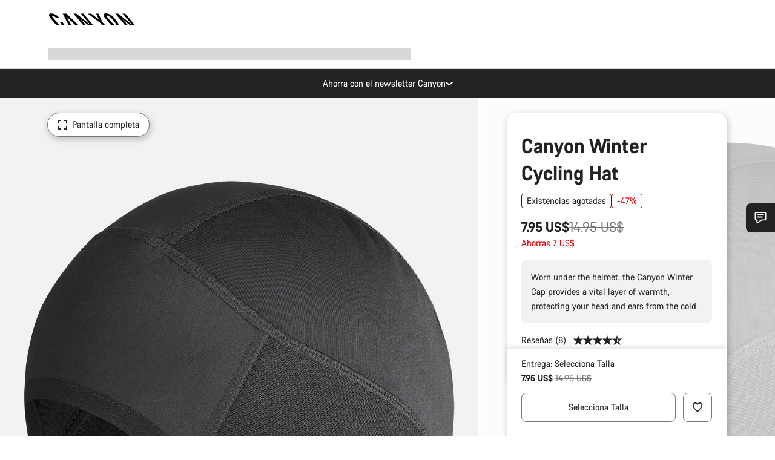

--- FILE ---
content_type: text/html;charset=UTF-8
request_url: https://www.canyon.com/es-pa/canyon-winter-cycling-hat/9101721.html
body_size: 32823
content:
<!DOCTYPE html><html lang="es-pa">
<head>
<meta charset="UTF-8">

<meta http-equiv="x-ua-compatible" content="ie=edge">

<meta name="viewport" content="width=device-width, initial-scale=1, minimum-scale=1, maximum-scale=5, user-scalable=yes">
<meta http-equiv="delegate-ch" content="sec-ch-width https://dma.canyon.com; sec-ch-dpr https://dma.canyon.com; sec-ch-viewport-width https://dma.canyon.com;">

    <meta name="apple-itunes-app" content="app-id=6443914990">

    <link rel="manifest" href="/manifest.json" />




<title>
    
        
        
        Canyon Winter Cycling Hat | CANYON PA
    
</title>



    


<link rel="preload" href="/on/demandware.static/Sites-RoW-Site/-/es_PA/v1769727796784/assets/fonts/CanyonVF.woff2" as="font" type="font/woff2" crossorigin="anonymous" fetchpriority="high"/>




    


    
        <link rel="dns-prefetch" href="https://www.googletagmanager.com" />
        <link rel="preconnect" href="https://www.googletagmanager.com" crossorigin />
    
        <link rel="dns-prefetch" href="https://www.google-analytics.com" />
        <link rel="preconnect" href="https://www.google-analytics.com" crossorigin />
    


    
        <link rel="dns-prefetch" href="https://widget.trustpilot.com" />
    
        <link rel="dns-prefetch" href="https://cdn.cquotient.com" />
    
        <link rel="dns-prefetch" href="https://p.cquotient.com" />
    
        <link rel="dns-prefetch" href="https://static.hotjar.com" />
    
        <link rel="dns-prefetch" href="https://script.hotjar.com" />
    
        <link rel="dns-prefetch" href="https://connect.facebook.net" />
    
        <link rel="dns-prefetch" href="https://s.pinimg.com" />
    
        <link rel="dns-prefetch" href="https://www.googleadservices.com" />
    
        <link rel="dns-prefetch" href="https://googleads.g.doubleclick.net" />
    
        <link rel="dns-prefetch" href="https://service.force.com" />
    






    


    
        
        
    
        
        
            <link rel="preload" media="(min-width: 1921px)" href="https://www.canyon.com/dw/image/v2/BCML_PRD/on/demandware.static/-/Sites-canyon-master/default/dw9cd7721e/images/full/9101721_Ca/2022/9101721_Canyon_Wintercap_full_v2_1.jpg?sw=1300&sfrm=png&q=90&bgcolor=F2F2F2" as="image" />
        
    
        
        
            <link rel="preload" media="(min-width: 1440px) and (max-width: 1920px)" href="https://www.canyon.com/dw/image/v2/BCML_PRD/on/demandware.static/-/Sites-canyon-master/default/dw9cd7721e/images/full/9101721_Ca/2022/9101721_Canyon_Wintercap_full_v2_1.jpg?sw=1300&sfrm=png&q=90&bgcolor=F2F2F2" as="image" />
        
    
        
        
            <link rel="preload" media="(min-width: 1200px) and (max-width: 1439px)" href="https://www.canyon.com/dw/image/v2/BCML_PRD/on/demandware.static/-/Sites-canyon-master/default/dw9cd7721e/images/full/9101721_Ca/2022/9101721_Canyon_Wintercap_full_v2_1.jpg?sw=1300&sfrm=png&q=90&bgcolor=F2F2F2" as="image" />
        
    
        
        
            <link rel="preload" media="(min-width: 992px) and (max-width: 1199px)" href="https://www.canyon.com/dw/image/v2/BCML_PRD/on/demandware.static/-/Sites-canyon-master/default/dw9cd7721e/images/full/9101721_Ca/2022/9101721_Canyon_Wintercap_full_v2_1.jpg?sw=1100&sfrm=png&q=90&bgcolor=F2F2F2" as="image" />
        
    
        
        
            <link rel="preload" media="(min-width: 768px) and (max-width: 991px)" href="https://www.canyon.com/dw/image/v2/BCML_PRD/on/demandware.static/-/Sites-canyon-master/default/dw9cd7721e/images/full/9101721_Ca/2022/9101721_Canyon_Wintercap_full_v2_1.jpg?sw=991&sfrm=png&q=90&bgcolor=F2F2F2" as="image" />
        
    
        
        
            <link rel="preload" media="(min-width: 544px) and (max-width: 767px)" href="https://www.canyon.com/dw/image/v2/BCML_PRD/on/demandware.static/-/Sites-canyon-master/default/dw9cd7721e/images/full/9101721_Ca/2022/9101721_Canyon_Wintercap_full_v2_1.jpg?sw=767&sfrm=png&q=90&bgcolor=F2F2F2" as="image" />
        
    
        
        
            <link rel="preload" media="(max-width: 543px)" href="https://www.canyon.com/dw/image/v2/BCML_PRD/on/demandware.static/-/Sites-canyon-master/default/dw9cd7721e/images/full/9101721_Ca/2022/9101721_Canyon_Wintercap_full_v2_1.jpg?sw=750&sfrm=png&q=90&bgcolor=F2F2F2" as="image" />
        
    







<link rel="icon" type="image/png" href="/on/demandware.static/Sites-RoW-Site/-/default/dw6d45ea84/images/favicon-196x196.png" sizes="196x196" />
<link rel="icon" type="image/png" href="/on/demandware.static/Sites-RoW-Site/-/default/dwe043329f/images/favicon-96x96.png" sizes="96x96" />
<link rel="icon" type="image/png" href="/on/demandware.static/Sites-RoW-Site/-/default/dw8e7d720e/images/favicon-32x32.png" sizes="32x32" />
<link rel="icon" type="image/png" href="/on/demandware.static/Sites-RoW-Site/-/default/dw67dba4dc/images/favicon-16x16.png" sizes="16x16" />
<link rel="icon" type="image/png" href="/on/demandware.static/Sites-RoW-Site/-/default/dwe449a70a/images/favicon-128.png" sizes="128x128" />
<link href="/on/demandware.static/Sites-RoW-Site/-/default/dw53a25265/images/favicon.ico" rel="shortcut icon" />





<link href="/on/demandware.static/Sites-RoW-Site/-/default/dwb1502f59/images/appicons/apple-icon.png" rel="apple-touch-icon" />
<link href="/on/demandware.static/Sites-RoW-Site/-/default/dw6534d4a8/images/appicons/apple-icon-180x180.png" rel="apple-touch-icon" sizes="180x180" />
<link href="/on/demandware.static/Sites-RoW-Site/-/default/dw8825305c/images/appicons/apple-icon-152x152.png" rel="apple-touch-icon" sizes="152x152" />
<link href="/on/demandware.static/Sites-RoW-Site/-/default/dw1eb9a113/images/appicons/apple-icon-144x144.png" rel="apple-touch-icon" sizes="144x144" />
<link href="/on/demandware.static/Sites-RoW-Site/-/default/dwd2113384/images/appicons/apple-icon-120x120.png" rel="apple-touch-icon" sizes="120x120" />
<link href="/on/demandware.static/Sites-RoW-Site/-/default/dw952c47ee/images/appicons/apple-icon-114x114.png" rel="apple-touch-icon" sizes="114x114" />
<link href="/on/demandware.static/Sites-RoW-Site/-/default/dwad5a840d/images/appicons/apple-icon-76x76.png" rel="apple-touch-icon" sizes="76x76" />
<link href="/on/demandware.static/Sites-RoW-Site/-/default/dwf6021cb3/images/appicons/apple-icon-72x72.png" rel="apple-touch-icon" sizes="72x72" />
<link href="/on/demandware.static/Sites-RoW-Site/-/default/dw9741f5e4/images/appicons/apple-icon-60x60.png" rel="apple-touch-icon" sizes="60x60" />
<link href="/on/demandware.static/Sites-RoW-Site/-/default/dwe86c94e5/images/appicons/apple-icon-57x57.png" rel="apple-touch-icon" sizes="57x57" />



<link href="/on/demandware.static/Sites-RoW-Site/-/default/dw651c0a2e/images/appicons/android-icon-192x192.png" rel="icon" sizes="192x192" />
<link href="/on/demandware.static/Sites-RoW-Site/-/default/dw46c92128/images/appicons/android-icon-144x144.png" rel="icon" sizes="144x144" />
<link href="/on/demandware.static/Sites-RoW-Site/-/default/dw4940aa7a/images/appicons/android-icon-96x96.png" rel="icon" sizes="96x96" />
<link href="/on/demandware.static/Sites-RoW-Site/-/default/dw0d6acd82/images/appicons/android-icon-72x72.png" rel="icon" sizes="72x72" />
<link href="/on/demandware.static/Sites-RoW-Site/-/default/dw3e5b4964/images/appicons/android-icon-48x48.png" rel="icon" sizes="48x48" />
<link href="/on/demandware.static/Sites-RoW-Site/-/default/dwe6cb1f39/images/appicons/android-icon-36x36.png" rel="icon" sizes="36x36" />


<meta name="msapplication-TileColor" content="#ffffff">
<meta name="msapplication-TileImage" content="/on/demandware.static/Sites-RoW-Site/-/default/dwaf4fa3c1/images/appicons/ms-icon-144x144.png">
<meta name="msapplication-config" content="/on/demandware.static/Sites-RoW-Site/-/default/dwe95dbc24/browserconfig.xml" />







<meta name="theme-color" content="#333333">





<link rel="stylesheet" href="/on/demandware.static/Sites-RoW-Site/-/es_PA/v1769727796784/css/sharedStyle.css" fetchpriority="high" />




<link rel="stylesheet" href="/on/demandware.static/Sites-RoW-Site/-/es_PA/v1769727796784/css/pageProductDetailStyle.css" fetchpriority="high" />










    


    



    <link rel="canonical" href="https://www.canyon.com/es-pa/canyon-winter-cycling-hat/9101721.html"/>








<meta name="robots" content="noindex, follow, max-snippet:160, max-image-preview:large" />




    


    



    
        <link rel="alternate" hreflang="en-AE" href="https://www.canyon.com/en-ae/canyon-winter-cycling-hat/9101721.html">
    
        <link rel="alternate" hreflang="en-AL" href="https://www.canyon.com/en-al/canyon-winter-cycling-hat/9101721.html">
    
        <link rel="alternate" hreflang="de-AT" href="https://www.canyon.com/de-at/canyon-winter-fahrradmuetze/9101721.html">
    
        <link rel="alternate" hreflang="en-AT" href="https://www.canyon.com/en-at/canyon-winter-cycling-hat/9101721.html">
    
        <link rel="alternate" hreflang="nl-BE" href="https://www.canyon.com/nl-be/canyon-winter-cycling-hat/9101721.html">
    
        <link rel="alternate" hreflang="en-BE" href="https://www.canyon.com/en-be/canyon-winter-cycling-hat/9101721.html">
    
        <link rel="alternate" hreflang="fr-BE" href="https://www.canyon.com/fr-be/bonnet-cycliste-hiver-canyon/9101721.html">
    
        <link rel="alternate" hreflang="en-BG" href="https://www.canyon.com/en-bg/canyon-winter-cycling-hat/9101721.html">
    
        <link rel="alternate" hreflang="en-BH" href="https://www.canyon.com/en-bh/canyon-winter-cycling-hat/9101721.html">
    
        <link rel="alternate" hreflang="en-BM" href="https://www.canyon.com/en-bm/canyon-winter-cycling-hat/9101721.html">
    
        <link rel="alternate" hreflang="es-BO" href="https://www.canyon.com/es-bo/canyon-winter-cycling-hat/9101721.html">
    
        <link rel="alternate" hreflang="en-BO" href="https://www.canyon.com/en-bo/canyon-winter-cycling-hat/9101721.html">
    
        <link rel="alternate" hreflang="pt-BR" href="https://www.canyon.com/pt-br/canyon-winter-cycling-hat/9101721.html">
    
        <link rel="alternate" hreflang="en-BR" href="https://www.canyon.com/en-br/canyon-winter-cycling-hat/9101721.html">
    
        <link rel="alternate" hreflang="en-CA" href="https://www.canyon.com/en-ca/canyon-winter-cycling-hat/9101721.html">
    
        <link rel="alternate" hreflang="fr-CA" href="https://www.canyon.com/fr-ca/bonnet-cycliste-hiver-canyon/9101721.html">
    
        <link rel="alternate" hreflang="de-CH" href="https://www.canyon.com/de-ch/canyon-winter-fahrradmuetze/9101721.html">
    
        <link rel="alternate" hreflang="fr-CH" href="https://www.canyon.com/fr-ch/bonnet-cycliste-hiver-canyon/9101721.html">
    
        <link rel="alternate" hreflang="it-CH" href="https://www.canyon.com/it-ch/canyon-winter-cycling-hat/9101721.html">
    
        <link rel="alternate" hreflang="en-CH" href="https://www.canyon.com/en-ch/canyon-winter-cycling-hat/9101721.html">
    
        <link rel="alternate" hreflang="es-CL" href="https://www.canyon.com/es-cl/canyon-winter-cycling-hat/9101721.html">
    
        <link rel="alternate" hreflang="en-CL" href="https://www.canyon.com/en-cl/canyon-winter-cycling-hat/9101721.html">
    
        <link rel="alternate" hreflang="es-CO" href="https://www.canyon.com/es-co/canyon-winter-cycling-hat/9101721.html">
    
        <link rel="alternate" hreflang="en-CO" href="https://www.canyon.com/en-co/canyon-winter-cycling-hat/9101721.html">
    
        <link rel="alternate" hreflang="es-CR" href="https://www.canyon.com/es-cr/canyon-winter-cycling-hat/9101721.html">
    
        <link rel="alternate" hreflang="en-CR" href="https://www.canyon.com/en-cr/canyon-winter-cycling-hat/9101721.html">
    
        <link rel="alternate" hreflang="en-CY" href="https://www.canyon.com/en-cy/canyon-winter-cycling-hat/9101721.html">
    
        <link rel="alternate" hreflang="cs-CZ" href="https://www.canyon.com/cs-cz/canyon-winter-cycling-hat/9101721.html">
    
        <link rel="alternate" hreflang="en-CZ" href="https://www.canyon.com/en-cz/canyon-winter-cycling-hat/9101721.html">
    
        <link rel="alternate" hreflang="de-DE" href="https://www.canyon.com/de-de/canyon-winter-fahrradmuetze/9101721.html">
    
        <link rel="alternate" hreflang="en-DE" href="https://www.canyon.com/en-de/canyon-winter-cycling-hat/9101721.html">
    
        <link rel="alternate" hreflang="da-DK" href="https://www.canyon.com/da-dk/canyon-winter-cycling-hat/9101721.html">
    
        <link rel="alternate" hreflang="en-DK" href="https://www.canyon.com/en-dk/canyon-winter-cycling-hat/9101721.html">
    
        <link rel="alternate" hreflang="es-EC" href="https://www.canyon.com/es-ec/canyon-winter-cycling-hat/9101721.html">
    
        <link rel="alternate" hreflang="en-EC" href="https://www.canyon.com/en-ec/canyon-winter-cycling-hat/9101721.html">
    
        <link rel="alternate" hreflang="en-EE" href="https://www.canyon.com/en-ee/canyon-winter-cycling-hat/9101721.html">
    
        <link rel="alternate" hreflang="en-EG" href="https://www.canyon.com/en-eg/canyon-winter-cycling-hat/9101721.html">
    
        <link rel="alternate" hreflang="es-ES" href="https://www.canyon.com/es-es/canyon-winter-cycling-hat/9101721.html">
    
        <link rel="alternate" hreflang="en-ES" href="https://www.canyon.com/en-es/canyon-winter-cycling-hat/9101721.html">
    
        <link rel="alternate" hreflang="fi-FI" href="https://www.canyon.com/fi-fi/canyon-winter-cycling-hat/9101721.html">
    
        <link rel="alternate" hreflang="en-FI" href="https://www.canyon.com/en-fi/canyon-winter-cycling-hat/9101721.html">
    
        <link rel="alternate" hreflang="fr-FR" href="https://www.canyon.com/fr-fr/bonnet-cycliste-hiver-canyon/9101721.html">
    
        <link rel="alternate" hreflang="en-FR" href="https://www.canyon.com/en-fr/canyon-winter-cycling-hat/9101721.html">
    
        <link rel="alternate" hreflang="en-GB" href="https://www.canyon.com/en-gb/canyon-winter-cycling-hat/9101721.html">
    
        <link rel="alternate" hreflang="en-GR" href="https://www.canyon.com/en-gr/canyon-winter-cycling-hat/9101721.html">
    
        <link rel="alternate" hreflang="es-GT" href="https://www.canyon.com/es-gt/canyon-winter-cycling-hat/9101721.html">
    
        <link rel="alternate" hreflang="en-GT" href="https://www.canyon.com/en-gt/canyon-winter-cycling-hat/9101721.html">
    
        <link rel="alternate" hreflang="es-HN" href="https://www.canyon.com/es-hn/canyon-winter-cycling-hat/9101721.html">
    
        <link rel="alternate" hreflang="en-HN" href="https://www.canyon.com/en-hn/canyon-winter-cycling-hat/9101721.html">
    
        <link rel="alternate" hreflang="en-HR" href="https://www.canyon.com/en-hr/canyon-winter-cycling-hat/9101721.html">
    
        <link rel="alternate" hreflang="en-HU" href="https://www.canyon.com/en-hu/canyon-winter-cycling-hat/9101721.html">
    
        <link rel="alternate" hreflang="en-IE" href="https://www.canyon.com/en-ie/canyon-winter-cycling-hat/9101721.html">
    
        <link rel="alternate" hreflang="en-IL" href="https://www.canyon.com/en-il/canyon-winter-cycling-hat/9101721.html">
    
        <link rel="alternate" hreflang="en-IS" href="https://www.canyon.com/en-is/canyon-winter-cycling-hat/9101721.html">
    
        <link rel="alternate" hreflang="it-IT" href="https://www.canyon.com/it-it/canyon-winter-cycling-hat/9101721.html">
    
        <link rel="alternate" hreflang="en-IT" href="https://www.canyon.com/en-it/canyon-winter-cycling-hat/9101721.html">
    
        <link rel="alternate" hreflang="en-KG" href="https://www.canyon.com/en-kg/canyon-winter-cycling-hat/9101721.html">
    
        <link rel="alternate" hreflang="en-KW" href="https://www.canyon.com/en-kw/canyon-winter-cycling-hat/9101721.html">
    
        <link rel="alternate" hreflang="en-KZ" href="https://www.canyon.com/en-kz/canyon-winter-cycling-hat/9101721.html">
    
        <link rel="alternate" hreflang="en-LB" href="https://www.canyon.com/en-lb/canyon-winter-cycling-hat/9101721.html">
    
        <link rel="alternate" hreflang="en-LT" href="https://www.canyon.com/en-lt/canyon-winter-cycling-hat/9101721.html">
    
        <link rel="alternate" hreflang="fr-LU" href="https://www.canyon.com/fr-lu/bonnet-cycliste-hiver-canyon/9101721.html">
    
        <link rel="alternate" hreflang="en-LU" href="https://www.canyon.com/en-lu/canyon-winter-cycling-hat/9101721.html">
    
        <link rel="alternate" hreflang="de-LU" href="https://www.canyon.com/de-lu/canyon-winter-fahrradmuetze/9101721.html">
    
        <link rel="alternate" hreflang="en-LV" href="https://www.canyon.com/en-lv/canyon-winter-cycling-hat/9101721.html">
    
        <link rel="alternate" hreflang="en-MK" href="https://www.canyon.com/en-mk/canyon-winter-cycling-hat/9101721.html">
    
        <link rel="alternate" hreflang="en-MT" href="https://www.canyon.com/en-mt/canyon-winter-cycling-hat/9101721.html">
    
        <link rel="alternate" hreflang="en-MU" href="https://www.canyon.com/en-mu/canyon-winter-cycling-hat/9101721.html">
    
        <link rel="alternate" hreflang="nl-NL" href="https://www.canyon.com/nl-nl/canyon-winter-cycling-hat/9101721.html">
    
        <link rel="alternate" hreflang="en-NL" href="https://www.canyon.com/en-nl/canyon-winter-cycling-hat/9101721.html">
    
        <link rel="alternate" hreflang="no-NO" href="https://www.canyon.com/no-no/canyon-winter-cycling-hat/9101721.html">
    
        <link rel="alternate" hreflang="en-NO" href="https://www.canyon.com/en-no/canyon-winter-cycling-hat/9101721.html">
    
        <link rel="alternate" hreflang="en-OM" href="https://www.canyon.com/en-om/canyon-winter-cycling-hat/9101721.html">
    
        <link rel="alternate" hreflang="es-PA" href="https://www.canyon.com/es-pa/canyon-winter-cycling-hat/9101721.html">
    
        <link rel="alternate" hreflang="en-PA" href="https://www.canyon.com/en-pa/canyon-winter-cycling-hat/9101721.html">
    
        <link rel="alternate" hreflang="es-PE" href="https://www.canyon.com/es-pe/canyon-winter-cycling-hat/9101721.html">
    
        <link rel="alternate" hreflang="en-PE" href="https://www.canyon.com/en-pe/canyon-winter-cycling-hat/9101721.html">
    
        <link rel="alternate" hreflang="pl-PL" href="https://www.canyon.com/pl-pl/canyon-winter-cycling-hat/9101721.html">
    
        <link rel="alternate" hreflang="en-PL" href="https://www.canyon.com/en-pl/canyon-winter-cycling-hat/9101721.html">
    
        <link rel="alternate" hreflang="pt-PT" href="https://www.canyon.com/pt-pt/canyon-winter-cycling-hat/9101721.html">
    
        <link rel="alternate" hreflang="en-PT" href="https://www.canyon.com/en-pt/canyon-winter-cycling-hat/9101721.html">
    
        <link rel="alternate" hreflang="en-QA" href="https://www.canyon.com/en-qa/canyon-winter-cycling-hat/9101721.html">
    
        <link rel="alternate" hreflang="en-RO" href="https://www.canyon.com/en-ro/canyon-winter-cycling-hat/9101721.html">
    
        <link rel="alternate" hreflang="en-RS" href="https://www.canyon.com/en-rs/canyon-winter-cycling-hat/9101721.html">
    
        <link rel="alternate" hreflang="en-SA" href="https://www.canyon.com/en-sa/canyon-winter-cycling-hat/9101721.html">
    
        <link rel="alternate" hreflang="sv-SE" href="https://www.canyon.com/sv-se/canyon-winter-cycling-hat/9101721.html">
    
        <link rel="alternate" hreflang="en-SE" href="https://www.canyon.com/en-se/canyon-winter-cycling-hat/9101721.html">
    
        <link rel="alternate" hreflang="en-SG" href="https://www.canyon.com/en-sg/canyon-winter-cycling-hat/9101721.html">
    
        <link rel="alternate" hreflang="zh-SG" href="https://www.canyon.com/zh-sg/canyon-winter-cycling-hat/9101721.html">
    
        <link rel="alternate" hreflang="en-SI" href="https://www.canyon.com/en-si/canyon-winter-cycling-hat/9101721.html">
    
        <link rel="alternate" hreflang="cs-SK" href="https://www.canyon.com/cs-sk/canyon-winter-cycling-hat/9101721.html">
    
        <link rel="alternate" hreflang="en-SK" href="https://www.canyon.com/en-sk/canyon-winter-cycling-hat/9101721.html">
    
        <link rel="alternate" hreflang="en-TR" href="https://www.canyon.com/en-tr/canyon-winter-cycling-hat/9101721.html">
    
        <link rel="alternate" hreflang="en-UA" href="https://www.canyon.com/en-ua/canyon-winter-cycling-hat/9101721.html">
    
        <link rel="alternate" hreflang="en-US" href="https://www.canyon.com/en-us/canyon-winter-cycling-hat/9101721.html">
    
        <link rel="alternate" hreflang="en-ZM" href="https://www.canyon.com/en-zm/canyon-winter-cycling-hat/9101721.html">
    







    
    
        
    






    <meta property="og:url" content="https://www.canyon.com/es-pa/canyon-winter-cycling-hat/9101721.html" />
    <meta property="og:type" content="product" />
    <meta property="og:title" content="Canyon Winter Cycling Hat"/>
    <meta property="og:description" content="Worn under the helmet, the Canyon Winter Cap provides a vital layer of warmth, protecting your head and ears from the cold." />
    <meta property="og:app_id" content="" />
    
        <meta property="og:image" content="https://www.canyon.com/dw/image/v2/BCML_PRD/on/demandware.static/-/Sites-canyon-master/default/dw9cd7721e/images/full/9101721_Ca/2022/9101721_Canyon_Wintercap_full_v2_1.png?sw=1064&amp;sh=599&amp;sm=fit&amp;sfrm=png" />
    





    



    <meta name="twitter:card" content="summary_large_image" />
    <meta name="twitter:site" content="@CANYON" />






    <meta name="description" content="Worn under the helmet, the Canyon Winter Cap provides a vital layer of warmth, protecting your head and ears from the cold."/>



    <meta name="google-site-verification" content="5xYcWWvJizN8AQxIAEcvmNqOaMMi4VJEv0G5x6MZ6Dw" />






    <script type="application/ld+json">

        
            {
            "@context": "https://schema.org",
            "@type": "Organization",
            "name": "Canyon",
            "url": "https://www.canyon.com/",
            "logo": "https://www.canyon.com/on/demandware.static/Sites-RoW-Site/-/default/images/seo/logo.png",
            "contactPoint":[{
                "@type": "ContactPoint",
                "telephone": "+4926194903000",
                "contactType": "Customer service",
                "areaServed":["DE","AT"]},
                {"@type": "ContactPoint",
                "telephone": "+442085496001" ,
                "contactType": "Customer service",
                "areaServed":["GB"]},
                {"@type": "ContactPoint",
                "telephone": "+41435881100" ,
                "contactType": "Customer service",
                "areaServed":["CH"]},
                {"@type": "ContactPoint",
                "telephone": "+815037868496" ,
                "contactType": "Customer service",
                "areaServed":["JP"]},
                {"@type": "ContactPoint",
                "telephone": "+358401802620" ,
                "contactType": "Customer service",
                "areaServed":["FI"]},
                {"@type": "ContactPoint",
                "telephone": "+39045515527" ,
                "contactType": "Customer service",
                "areaServed":["IT"]},
                {"@type": "ContactPoint",
                "telephone": "+3216980399" ,
                "contactType": "Customer service",
                "areaServed":["BE"]},
                {"@type": "ContactPoint",
                "telephone": "+48914226966" ,
                "contactType": "Customer service",
                "areaServed":["PL"]},
                {"@type": "ContactPoint",
                "telephone": "+420226259001" ,
                "contactType": "Customer service",
                "areaServed":["CZ"]},
                {"@type": "ContactPoint",
                "telephone": "+421220510450" ,
                "contactType": "Customer service",
                "areaServed":["SK"]},
                {"@type": "ContactPoint",
                "telephone": "+611300712003" ,
                "contactType": "Customer service",
                "areaServed":["AU"]},
                {"@type": "ContactPoint",
                "telephone": "+61397711607" ,
                "contactType": "Customer service",
                "areaServed":["NZ"]},
                {"@type": "ContactPoint",
                "telephone": "+82316982577" ,
                "contactType": "Customer service",
                "areaServed":["KO"]},
                {"@type": "ContactPoint",
                "telephone": "+31408080485" ,
                "contactType": "Customer service",
                "areaServed":["NL"]},{"@type": "ContactPoint",
                "telephone": "+34910470740" ,
                "contactType": "Customer service",
                "areaServed":["ES"]},
                {"@type": "ContactPoint",
                "telephone": "+34911239440" ,
                "contactType": "Customer service",
                "areaServed":["PT"]},
                {"@type": "ContactPoint",
                "telephone": "+33890710132" ,
                "contactType": "Customer service",
                "areaServed":["FR"]},
                {"@type": "ContactPoint",
                "telephone": "+4570204011" ,
                "contactType": "Customer service",
                "areaServed":["DK"]},
                {"@type": "ContactPoint",
                "telephone": "+46868441440" ,
                "contactType": "Customer service",
                "areaServed":["SV"]},
                {"@type": "ContactPoint",
                "telephone": "+4745404140" ,
                "contactType": "Customer service",
                "areaServed":["NO"]},
                {"@type": "ContactPoint",
                "telephone": "+27212050073" ,
                "contactType": "Customer service",
                "areaServed":["ZA"]},
                {"@type": "ContactPoint",
                "telephone": "+6531634999" ,
                "contactType": "Customer service",
                "areaServed":["SG"]},
                {"@type": "ContactPoint",
                "telephone": "+4926194903000" ,
                "contactType": "Customer service"
                }],
                
            "sameAs": [
                "http://www.wikidata.org/entity/Q318730",
                "https://www.youtube.com/@CanyonBicycles",
                "https://www.linkedin.com/company/canyon-bicycles-gmbh/",
                "https://www.facebook.com/canyon/",
                "https://twitter.com/canyon_bikes",
                "https://www.instagram.com/canyon/",
                "https://www.strava.com/clubs/3812",
                "https://www.tiktok.com/@canyon_bicycles"
                ]
 }
        
    </script>





    


<script src="https://canyon.app.baqend.com/v1/speedkit/install.js?d=production" async crossorigin="anonymous"></script>






<meta name="format-detection" content="telephone=no" />



    



    





    





<meta name="js-gtm-initial-meta" content=""
data-gtm="[{&quot;event&quot;:&quot;initial-meta&quot;,&quot;Country&quot;:&quot;PA&quot;,&quot;Language&quot;:&quot;es&quot;,&quot;PageType&quot;:&quot;catalog&quot;,&quot;SubPageType&quot;:&quot;productDetail&quot;,&quot;PageID&quot;:&quot;product &gt; 9101721&quot;,&quot;LoggedIn&quot;:&quot;false&quot;,&quot;crmId&quot;:&quot;&quot;,&quot;ABTesting&quot;:&quot;false&quot;,&quot;ABTestGroup&quot;:&quot;unknown&quot;,&quot;release&quot;:&quot;26.1.21&quot;,&quot;deviceType&quot;:&quot;webshop&quot;,&quot;viewMode&quot;:&quot;browser&quot;}]"
data-gtm-model="{&quot;enabled&quot;:true,&quot;dataLayer&quot;:[{&quot;event&quot;:&quot;initial-meta&quot;,&quot;Country&quot;:&quot;PA&quot;,&quot;Language&quot;:&quot;es&quot;,&quot;PageType&quot;:&quot;catalog&quot;,&quot;SubPageType&quot;:&quot;productDetail&quot;,&quot;PageID&quot;:&quot;product &gt; 9101721&quot;,&quot;LoggedIn&quot;:&quot;false&quot;,&quot;crmId&quot;:&quot;&quot;,&quot;ABTesting&quot;:&quot;false&quot;,&quot;ABTestGroup&quot;:&quot;unknown&quot;,&quot;release&quot;:&quot;26.1.21&quot;,&quot;deviceType&quot;:&quot;webshop&quot;,&quot;viewMode&quot;:&quot;browser&quot;}],&quot;containerID&quot;:&quot;&quot;,&quot;internalHostRegex&quot;:&quot;^[\\w\\W]*.canyon.com[\\w\\W]*$&quot;,&quot;linkFileExtensions&quot;:[],&quot;internalContainerID&quot;:&quot;GTM-M2JG57Z&quot;,&quot;internalContainerURL&quot;:&quot;https://svr.canyon.com/gtm.js&quot;}"
data-gtm-parameters=""
data-gtm-viewmode=""
data-gtm-devicetype="">

<meta name="js-gtm-session-events" content=""
data-gtm="[]">

<script>
if (window.location === window.parent.location) {
window.dataLayer = window.dataLayer || [];
window.gtmInternalHostRegex = "^[\\w\\W]*.canyon.com[\\w\\W]*$";
window.gtmLinkFileExtensions = [];
}
</script>








<script type="text/javascript">//<!--
/* <![CDATA[ (head-active_data.js) */
var dw = (window.dw || {});
dw.ac = {
    _analytics: null,
    _events: [],
    _category: "",
    _searchData: "",
    _anact: "",
    _anact_nohit_tag: "",
    _analytics_enabled: "true",
    _timeZone: "Europe/Berlin",
    _capture: function(configs) {
        if (Object.prototype.toString.call(configs) === "[object Array]") {
            configs.forEach(captureObject);
            return;
        }
        dw.ac._events.push(configs);
    },
	capture: function() { 
		dw.ac._capture(arguments);
		// send to CQ as well:
		if (window.CQuotient) {
			window.CQuotient.trackEventsFromAC(arguments);
		}
	},
    EV_PRD_SEARCHHIT: "searchhit",
    EV_PRD_DETAIL: "detail",
    EV_PRD_RECOMMENDATION: "recommendation",
    EV_PRD_SETPRODUCT: "setproduct",
    applyContext: function(context) {
        if (typeof context === "object" && context.hasOwnProperty("category")) {
        	dw.ac._category = context.category;
        }
        if (typeof context === "object" && context.hasOwnProperty("searchData")) {
        	dw.ac._searchData = context.searchData;
        }
    },
    setDWAnalytics: function(analytics) {
        dw.ac._analytics = analytics;
    },
    eventsIsEmpty: function() {
        return 0 == dw.ac._events.length;
    }
};
/* ]]> */
// -->
</script>
<script type="text/javascript">//<!--
/* <![CDATA[ (head-cquotient.js) */
var CQuotient = window.CQuotient = {};
CQuotient.clientId = 'bcml-RoW';
CQuotient.realm = 'BCML';
CQuotient.siteId = 'RoW';
CQuotient.instanceType = 'prd';
CQuotient.locale = 'es_PA';
CQuotient.fbPixelId = '__UNKNOWN__';
CQuotient.activities = [];
CQuotient.cqcid='';
CQuotient.cquid='';
CQuotient.cqeid='';
CQuotient.cqlid='';
CQuotient.apiHost='api.cquotient.com';
/* Turn this on to test against Staging Einstein */
/* CQuotient.useTest= true; */
CQuotient.useTest = ('true' === 'false');
CQuotient.initFromCookies = function () {
	var ca = document.cookie.split(';');
	for(var i=0;i < ca.length;i++) {
	  var c = ca[i];
	  while (c.charAt(0)==' ') c = c.substring(1,c.length);
	  if (c.indexOf('cqcid=') == 0) {
		CQuotient.cqcid=c.substring('cqcid='.length,c.length);
	  } else if (c.indexOf('cquid=') == 0) {
		  var value = c.substring('cquid='.length,c.length);
		  if (value) {
		  	var split_value = value.split("|", 3);
		  	if (split_value.length > 0) {
			  CQuotient.cquid=split_value[0];
		  	}
		  	if (split_value.length > 1) {
			  CQuotient.cqeid=split_value[1];
		  	}
		  	if (split_value.length > 2) {
			  CQuotient.cqlid=split_value[2];
		  	}
		  }
	  }
	}
}
CQuotient.getCQCookieId = function () {
	if(window.CQuotient.cqcid == '')
		window.CQuotient.initFromCookies();
	return window.CQuotient.cqcid;
};
CQuotient.getCQUserId = function () {
	if(window.CQuotient.cquid == '')
		window.CQuotient.initFromCookies();
	return window.CQuotient.cquid;
};
CQuotient.getCQHashedEmail = function () {
	if(window.CQuotient.cqeid == '')
		window.CQuotient.initFromCookies();
	return window.CQuotient.cqeid;
};
CQuotient.getCQHashedLogin = function () {
	if(window.CQuotient.cqlid == '')
		window.CQuotient.initFromCookies();
	return window.CQuotient.cqlid;
};
CQuotient.trackEventsFromAC = function (/* Object or Array */ events) {
try {
	if (Object.prototype.toString.call(events) === "[object Array]") {
		events.forEach(_trackASingleCQEvent);
	} else {
		CQuotient._trackASingleCQEvent(events);
	}
} catch(err) {}
};
CQuotient._trackASingleCQEvent = function ( /* Object */ event) {
	if (event && event.id) {
		if (event.type === dw.ac.EV_PRD_DETAIL) {
			CQuotient.trackViewProduct( {id:'', alt_id: event.id, type: 'raw_sku'} );
		} // not handling the other dw.ac.* events currently
	}
};
CQuotient.trackViewProduct = function(/* Object */ cqParamData){
	var cq_params = {};
	cq_params.cookieId = CQuotient.getCQCookieId();
	cq_params.userId = CQuotient.getCQUserId();
	cq_params.emailId = CQuotient.getCQHashedEmail();
	cq_params.loginId = CQuotient.getCQHashedLogin();
	cq_params.product = cqParamData.product;
	cq_params.realm = cqParamData.realm;
	cq_params.siteId = cqParamData.siteId;
	cq_params.instanceType = cqParamData.instanceType;
	cq_params.locale = CQuotient.locale;
	
	if(CQuotient.sendActivity) {
		CQuotient.sendActivity(CQuotient.clientId, 'viewProduct', cq_params);
	} else {
		CQuotient.activities.push({activityType: 'viewProduct', parameters: cq_params});
	}
};
/* ]]> */
// -->
</script>

</head>
<body id="js-body" class="page  js-page page--ptCatalog page--sptProductDetail ">








<noscript>
<iframe src="https://svr.canyon.com/ns.html?id=GTM-M2JG57Z"
height="0" width="0" style="display:none;visibility:hidden">
</iframe>
</noscript>


<div id="app" class="app" data-action="Product-Show" data-querystring="pid=9101721" >







<div class="u-hide js-moneyPatternDataContainer" data-moneypattern="mfff,fff,fff.dd US$" data-removetrailingzeros="true"><!-- empty --></div>



<div class="js-globalMessages"></div>


    






<nav class="header xlt-header js-headerNavigationWrapper js-headerNavigation"
aria-label="header"
data-gtm-settings="{&quot;enabled&quot;:true}"
data-navigation-url="/on/demandware.store/Sites-RoW-Site/es_PA/Navigation-Header"
data-topbar-url="/on/demandware.store/Sites-RoW-Site/es_PA/Navigation-HeaderTopBar"
>
<div class="header__inner">
<div class="header__topBar">
<div class="header__topBarContainer">
<div class="header__topBarInner js-topBar">

<div class="headerTopBar__menuTriggerWrapper"></div>
<div class="headerTopBar__logoWrapper">
<a aria-label="Back to home" class="headerTopBar__logo" href="/es-pa/" title="Canyon" aria-hidden="false" tabindex="0">



    <svg
        
        xmlns:xlink="http://www.w3.org/1999/xlink"
        class="icon icon-logo headerTopBar__logoIcon"
        aria-hidden="false"
        focusable="false"
        
    >
        
            <title>Canyon</title>
        
        
        
            <use xlink:href="/on/demandware.static/Sites-RoW-Site/-/es_PA/v1769727796784/images/iconsNew.svg#sprite-logo"></use>
        
        
    </svg>


</a>
</div>
<div class="headerTopBar__userMenuWrapper"></div>
</div>
</div>
</div>
<div class="headerNavigationBar headerNavigationBar--preload js-navBarPreload">
<div class="headerNavigationBar__inner">
<div class="headerNavigationBar__preloadItem headerNavigationBar__preloadItem--level1 headerNavigationBar__preloadItem--menu">
<span class="u-visHidden">
Ampliar navegaci&oacute;n
</span>



    <svg
        
        xmlns:xlink="http://www.w3.org/1999/xlink"
        class="icon icon-nav headerNavigationBar__menuTriggerIcon"
        aria-hidden="false"
        focusable="false"
        
    >
        
        
        
            <use xlink:href="/on/demandware.static/Sites-RoW-Site/-/es_PA/v1769727796784/images/iconsNew.svg#sprite-nav"></use>
        
        
    </svg>


</div>




<a class="headerNavigationBar__preloadItem headerNavigationBar__preloadItem--level1" href="/es-pa/bicicletas-de-carretera/">Carretera</a>


<a class="headerNavigationBar__preloadItem headerNavigationBar__preloadItem--level2" href="/es-pa/bicicletas-de-carretera/gran-fondo/">Gran Fondo</a>




<a class="headerNavigationBar__preloadItem headerNavigationBar__preloadItem--level3" href="/es-pa/bicicletas-de-carretera/gran-fondo/endurace/">Endurace</a>





<a class="headerNavigationBar__preloadItem headerNavigationBar__preloadItem--level4" href="/es-pa/bicicletas-de-carretera/gran-fondo/endurace/?prefn1=pc_rahmen_modifikation_werkstoff&amp;prefv1=CFR#section-product-grid">Endurace CFR</a>




<a class="headerNavigationBar__preloadItem headerNavigationBar__preloadItem--level4" href="/es-pa/bicicletas-de-carretera/gran-fondo/endurace/?prefn1=pc_rahmen_modifikation_werkstoff&amp;prefv1=CF%20SLX#section-product-grid">Endurace CF SLX</a>




<a class="headerNavigationBar__preloadItem headerNavigationBar__preloadItem--level4" href="/es-pa/bicicletas-de-carretera/gran-fondo/endurace/?prefn1=pc_rahmen_modifikation_werkstoff&amp;prefv1=CF#section-product-grid">Endurace CF</a>




<a class="headerNavigationBar__preloadItem headerNavigationBar__preloadItem--level4" href="/es-pa/bicicletas-de-carretera/gran-fondo/endurace/allroad/endurace-allroad/4164.html">Endurace AllRoad</a>







<a class="headerNavigationBar__preloadItem headerNavigationBar__preloadItem--level2" href="/es-pa/bicicletas-de-carretera/bicicletas-carreras/">Carrera</a>




<a class="headerNavigationBar__preloadItem headerNavigationBar__preloadItem--level3" href="/es-pa/bicicletas-de-carretera/bicicletas-carreras/ultimate/">Ultimate</a>





<a class="headerNavigationBar__preloadItem headerNavigationBar__preloadItem--level4" href="/es-pa/bicicletas-de-carretera/bicicletas-carreras/ultimate/?prefn1=pc_rahmen_modifikation_werkstoff&amp;prefv1=CFR#section-product-grid">Ultimate CFR</a>




<a class="headerNavigationBar__preloadItem headerNavigationBar__preloadItem--level4" href="/es-pa/bicicletas-de-carretera/bicicletas-carreras/ultimate/?prefn1=pc_rahmen_modifikation_werkstoff&amp;prefv1=CF%20SLX#section-product-grid">Ultimate CF SLX</a>




<a class="headerNavigationBar__preloadItem headerNavigationBar__preloadItem--level4" href="/es-pa/bicicletas-de-carretera/bicicletas-carreras/ultimate/?prefn1=pc_rahmen_modifikation_werkstoff&amp;prefv1=CF%20SL#section-product-grid">Ultimate CF</a>






<a class="headerNavigationBar__preloadItem headerNavigationBar__preloadItem--level3" href="/es-pa/bicicletas-de-carretera/bicicletas-aero/aeroad/">Aeroad</a>





<a class="headerNavigationBar__preloadItem headerNavigationBar__preloadItem--level4" href="/es-pa/bicicletas-de-carretera/bicicletas-aero/aeroad/?prefn1=pc_rahmen_modifikation_werkstoff&amp;prefv1=CFR#section-product-grid">Aeroad CFR</a>




<a class="headerNavigationBar__preloadItem headerNavigationBar__preloadItem--level4" href="/es-pa/bicicletas-de-carretera/bicicletas-aero/aeroad/?prefn1=pc_rahmen_modifikation_werkstoff&amp;prefv1=CF%20SLX#section-product-grid">Aeroad CF SLX</a>







<a class="headerNavigationBar__preloadItem headerNavigationBar__preloadItem--level2" href="/es-pa/bicicletas-de-carretera/bicicletas-aero/">Aero</a>




<a class="headerNavigationBar__preloadItem headerNavigationBar__preloadItem--level3" href="/es-pa/bicicletas-de-carretera/bicicletas-aero/aeroad/">Aeroad</a>





<a class="headerNavigationBar__preloadItem headerNavigationBar__preloadItem--level4" href="/es-pa/bicicletas-de-carretera/bicicletas-aero/aeroad/?prefn1=pc_rahmen_modifikation_werkstoff&amp;prefv1=CFR#section-product-grid">Aeroad CFR</a>




<a class="headerNavigationBar__preloadItem headerNavigationBar__preloadItem--level4" href="/es-pa/bicicletas-de-carretera/bicicletas-aero/aeroad/?prefn1=pc_rahmen_modifikation_werkstoff&amp;prefv1=CF%20SLX#section-product-grid">Aeroad CF SLX</a>






<a class="headerNavigationBar__preloadItem headerNavigationBar__preloadItem--level3" href="/es-pa/bicicletas-de-carretera/bicicletas-triatlon/speedmax/">Speedmax</a>





<a class="headerNavigationBar__preloadItem headerNavigationBar__preloadItem--level4" href="/es-pa/bicicletas-de-carretera/bicicletas-triatlon/speedmax/?prefn1=pc_rahmen_modifikation_werkstoff&amp;prefv1=CFR#section-product-grid">Speedmax CFR</a>




<a class="headerNavigationBar__preloadItem headerNavigationBar__preloadItem--level4" href="/es-pa/bicicletas-de-carretera/bicicletas-triatlon/speedmax/?prefn1=pc_rahmen_modifikation_werkstoff&amp;prefv1=CF%20SLX#section-product-grid">Speedmax CF SLX</a>







<a class="headerNavigationBar__preloadItem headerNavigationBar__preloadItem--level2" href="/es-pa/bicicletas-de-carretera/bicicletas-triatlon/">Triatl&oacute;n y TT</a>




<a class="headerNavigationBar__preloadItem headerNavigationBar__preloadItem--level3" href="/es-pa/bicicletas-de-carretera/bicicletas-triatlon/speedmax/">Speedmax</a>





<a class="headerNavigationBar__preloadItem headerNavigationBar__preloadItem--level4" href="/es-pa/bicicletas-de-carretera/bicicletas-triatlon/speedmax/?prefn1=pc_rahmen_modifikation_werkstoff&amp;prefv1=CFR#section-product-grid">Speedmax CFR</a>




<a class="headerNavigationBar__preloadItem headerNavigationBar__preloadItem--level4" href="/es-pa/bicicletas-de-carretera/bicicletas-triatlon/speedmax/?prefn1=pc_rahmen_modifikation_werkstoff&amp;prefv1=CF%20SLX#section-product-grid">Speedmax CF SLX</a>







<a class="headerNavigationBar__preloadItem headerNavigationBar__preloadItem--level2" href="/es-pa/bicicletas-de-carretera/bicicletas-de-ciclocross/">Ciclocross</a>




<a class="headerNavigationBar__preloadItem headerNavigationBar__preloadItem--level3" href="/es-pa/bicicletas-de-carretera/bicicletas-de-ciclocross/inflite/">Inflite</a>





<a class="headerNavigationBar__preloadItem headerNavigationBar__preloadItem--level4" href="/es-pa/bicicletas-de-carretera/bicicletas-de-ciclocross/inflite/?prefn1=pc_rahmen_modifikation_werkstoff&amp;prefv1=CFR#section-product-grid">Inflite CFR</a>




<a class="headerNavigationBar__preloadItem headerNavigationBar__preloadItem--level4" href="/es-pa/bicicletas-de-carretera/bicicletas-de-ciclocross/inflite/?prefn1=pc_rahmen_modifikation_werkstoff&amp;prefv1=CF%20SLX#section-product-grid">Inflite CF SLX</a>




<a class="headerNavigationBar__preloadItem headerNavigationBar__preloadItem--level4" href="/es-pa/bicicletas-de-carretera/bicicletas-de-ciclocross/inflite/?prefn1=pc_rahmen_modifikation_werkstoff&amp;prefv1=CF%20SL#section-product-grid">Inflite CF SL</a>







<a class="headerNavigationBar__preloadItem headerNavigationBar__preloadItem--level2" href="/es-pa/bicicletas-de-carretera/youth-road-bikes/">Youth Road</a>




<a class="headerNavigationBar__preloadItem headerNavigationBar__preloadItem--level3" href="/es-pa/bicicletas-de-carretera/youth-road-bikes/road-youth-endurace/endurace-young-hero/4285.html">Endurace Young Hero</a>





<a class="headerNavigationBar__preloadItem headerNavigationBar__preloadItem--level4" href="/es-pa/bicicletas-de-carretera/youth-road-bikes/road-youth-endurace/endurace-young-hero/4285.html">Endurace Young Hero</a>






<a class="headerNavigationBar__preloadItem headerNavigationBar__preloadItem--level3" href="/es-pa/bicicletas-de-carretera/bicicletas-carreras/ultimate/cf-sl/ultimate-cf-young-hero/4284.html">Ultimate Young Hero</a>





<a class="headerNavigationBar__preloadItem headerNavigationBar__preloadItem--level4" href="/es-pa/bicicletas-de-carretera/bicicletas-carreras/ultimate/cf-sl/ultimate-cf-young-hero/4284.html">Ultimate Young Hero</a>







<a class="headerNavigationBar__preloadItem headerNavigationBar__preloadItem--level2" href="/es-pa/bicicletas-de-carretera/road-track/speedmax-track/">Pista</a>




<a class="headerNavigationBar__preloadItem headerNavigationBar__preloadItem--level3" href="/es-pa/bicicletas-de-carretera/road-track/speedmax-track/">Speedmax CFR Track</a>





<a class="headerNavigationBar__preloadItem headerNavigationBar__preloadItem--level4" href="/es-pa/bicicletas-de-carretera/road-track/speedmax-track/#section-product-grid">Speedmax CFR Track</a>








<a class="headerNavigationBar__preloadItem headerNavigationBar__preloadItem--level1" href="/es-pa/bicicletas-gravel/">Gravel</a>


<a class="headerNavigationBar__preloadItem headerNavigationBar__preloadItem--level2" href="/es-pa/bicicletas-gravel/adventure/">Aventuras</a>




<a class="headerNavigationBar__preloadItem headerNavigationBar__preloadItem--level3" href="/es-pa/bicicletas-gravel/adventure/grizl/">Grizl</a>





<a class="headerNavigationBar__preloadItem headerNavigationBar__preloadItem--level4" href="/es-pa/bicicletas-gravel/adventure/grizl/?prefn1=pc_cockpit_cockpittype&amp;prefv1=Escape#section-product-grid">Grizl Escape</a>




<a class="headerNavigationBar__preloadItem headerNavigationBar__preloadItem--level4" href="/es-pa/bicicletas-gravel/adventure/grizl/?prefn1=pc_cockpit_cockpittype&amp;prefv1=OG#section-product-grid">Grizl OG</a>




<a class="headerNavigationBar__preloadItem headerNavigationBar__preloadItem--level4" href="/es-pa/bicicletas-gravel/adventure/grizl/?map_prefn1=pc_werkstoff&amp;map_prefv1=Aluminium%20%28AL%29#section-product-grid">Grizl AL</a>







<a class="headerNavigationBar__preloadItem headerNavigationBar__preloadItem--level2" href="/es-pa/bicicletas-gravel/race/">Carreras</a>




<a class="headerNavigationBar__preloadItem headerNavigationBar__preloadItem--level3" href="/es-pa/bicicletas-gravel/race/grail/">Grail</a>





<a class="headerNavigationBar__preloadItem headerNavigationBar__preloadItem--level4" href="/es-pa/bicicletas-gravel/race/grail/?prefn1=pc_rahmen_modifikation_werkstoff&amp;prefv1=CFR#section-product-grid">Grail CFR</a>




<a class="headerNavigationBar__preloadItem headerNavigationBar__preloadItem--level4" href="/es-pa/bicicletas-gravel/race/grail/?prefn1=pc_rahmen_modifikation_werkstoff&amp;prefv1=CF%20SLX#section-product-grid">Grail CF SLX</a>




<a class="headerNavigationBar__preloadItem headerNavigationBar__preloadItem--level4" href="/es-pa/bicicletas-gravel/race/grail/?prefn1=pc_rahmen_modifikation_werkstoff&amp;prefv1=CF%20SL#section-product-grid">Grail CF</a>








<a class="headerNavigationBar__preloadItem headerNavigationBar__preloadItem--level1" href="/es-pa/bicicletas-de-montana/">Monta&ntilde;a</a>


<a class="headerNavigationBar__preloadItem headerNavigationBar__preloadItem--level2" href="/es-pa/bicicletas-de-montana/trail-bikes/">Trail</a>




<a class="headerNavigationBar__preloadItem headerNavigationBar__preloadItem--level3" href="/es-pa/bicicletas-de-montana/trail-bikes/grand-canyon/">Grand Canyon</a>





<a class="headerNavigationBar__preloadItem headerNavigationBar__preloadItem--level4" href="/es-pa/bicicletas-de-montana/trail-bikes/grand-canyon/?prefn1=pc_familie&amp;prefv1=Grand%20Canyon#section-product-grid">Grand Canyon</a>






<a class="headerNavigationBar__preloadItem headerNavigationBar__preloadItem--level3" href="/es-pa/bicicletas-de-montana/trail-bikes/neuron/">Neuron</a>





<a class="headerNavigationBar__preloadItem headerNavigationBar__preloadItem--level4" href="/es-pa/bicicletas-de-montana/trail-bikes/neuron/?prefn1=pc_plattform&amp;prefv1=Neuron%20CF#section-product-grid">Neuron CF</a>




<a class="headerNavigationBar__preloadItem headerNavigationBar__preloadItem--level4" href="/es-pa/bicicletas-de-montana/trail-bikes/neuron/?prefn1=pc_plattform&amp;prefv1=Neuron%20AL#section-product-grid">Neuron AL</a>






<a class="headerNavigationBar__preloadItem headerNavigationBar__preloadItem--level3" href="/es-pa/bicicletas-de-montana/trail-bikes/spectral/">Spectral</a>





<a class="headerNavigationBar__preloadItem headerNavigationBar__preloadItem--level4" href="/es-pa/bicicletas-de-montana/trail-bikes/spectral/?map_prefn1=pc_werkstoff&amp;map_prefv1=Carbon%20%28CF%29&amp;map_prefn2=pc_ebike&amp;map_prefv2=No&amp;prefn3=pgeo_federweg_gabel&amp;prefv3=150-180mm#section-product-grid">Spectral CF</a>




<a class="headerNavigationBar__preloadItem headerNavigationBar__preloadItem--level4" href="/es-pa/bicicletas-de-montana/trail-bikes/spectral/?prefn1=pc_rahmen_modifikation_werkstoff&amp;prefv1=AL&amp;prefn2=pgeo_federweg_gabel&amp;prefv2=150-180mm#section-product-grid">Spectral AL</a>




<a class="headerNavigationBar__preloadItem headerNavigationBar__preloadItem--level4" href="/es-pa/bicicletas-de-montana/trail-bikes/spectral/?map_prefn1=pc_werkstoff&amp;map_prefv1=Aluminium%20%28AL%29&amp;prefn2=pgeo_federweg_gabel&amp;prefv2=125-145mm#section-product-grid">Spectral 125 AL</a>







<a class="headerNavigationBar__preloadItem headerNavigationBar__preloadItem--level2" href="/es-pa/bicicletas-de-montana/enduro-bikes/">Enduro</a>




<a class="headerNavigationBar__preloadItem headerNavigationBar__preloadItem--level3" href="/es-pa/bicicletas-de-montana/enduro-bikes/torque/">Torque</a>





<a class="headerNavigationBar__preloadItem headerNavigationBar__preloadItem--level4" href="/es-pa/bicicletas-de-montana/enduro-bikes/torque/?prefn1=pc_familie&amp;prefv1=Torque&amp;map_prefn2=pc_ebike&amp;map_prefv2=No#section-product-grid">Torque</a>







<a class="headerNavigationBar__preloadItem headerNavigationBar__preloadItem--level2" href="/es-pa/bicicletas-de-montana/cross-country-bikes/">Cross-Country</a>




<a class="headerNavigationBar__preloadItem headerNavigationBar__preloadItem--level3" href="/es-pa/bicicletas-de-montana/cross-country-bikes/lux-trail/">Lux Trail</a>





<a class="headerNavigationBar__preloadItem headerNavigationBar__preloadItem--level4" href="/es-pa/bicicletas-de-montana/cross-country-bikes/lux-trail/?prefn1=pc_rahmen_modifikation_werkstoff&amp;prefv1=CFR#section-product-grid">Lux Trail CFR</a>




<a class="headerNavigationBar__preloadItem headerNavigationBar__preloadItem--level4" href="/es-pa/bicicletas-de-montana/cross-country-bikes/lux-trail/?prefn1=pc_rahmen_modifikation_werkstoff&amp;prefv1=CF#section-product-grid">Lux Trail CF</a>






<a class="headerNavigationBar__preloadItem headerNavigationBar__preloadItem--level3" href="/es-pa/bicicletas-de-montana/cross-country-bikes/lux/">Lux World Cup</a>





<a class="headerNavigationBar__preloadItem headerNavigationBar__preloadItem--level4" href="/es-pa/bicicletas-de-montana/cross-country-bikes/lux/?prefn1=pc_rahmen_modifikation_werkstoff&amp;prefv1=CFR#section-product-grid">Lux World Cup CFR</a>




<a class="headerNavigationBar__preloadItem headerNavigationBar__preloadItem--level4" href="/es-pa/bicicletas-de-montana/cross-country-bikes/lux/?prefn1=pc_rahmen_modifikation_werkstoff&amp;prefv1=CF#section-product-grid">Lux World Cup CF</a>






<a class="headerNavigationBar__preloadItem headerNavigationBar__preloadItem--level3" href="/es-pa/bicicletas-de-montana/cross-country-bikes/exceed/">Exceed</a>





<a class="headerNavigationBar__preloadItem headerNavigationBar__preloadItem--level4" href="/es-pa/bicicletas-de-montana/cross-country-bikes/exceed/?prefn1=pc_rahmen_modifikation_werkstoff&amp;prefv1=CF#section-product-grid">Exceed CF</a>






<a class="headerNavigationBar__preloadItem headerNavigationBar__preloadItem--level3" href="/es-pa/bicicletas-de-montana/trail-bikes/grand-canyon/">Grand Canyon</a>





<a class="headerNavigationBar__preloadItem headerNavigationBar__preloadItem--level4" href="/es-pa/bicicletas-de-montana/trail-bikes/grand-canyon/?prefn1=pc_familie&amp;prefv1=Grand%20Canyon#section-product-grid">Grand Canyon</a>







<a class="headerNavigationBar__preloadItem headerNavigationBar__preloadItem--level2" href="/es-pa/bicicletas-de-montana/downhill-bikes/">Descenso</a>




<a class="headerNavigationBar__preloadItem headerNavigationBar__preloadItem--level3" href="/es-pa/bicicletas-de-montana/enduro-bikes/torque/">Torque</a>





<a class="headerNavigationBar__preloadItem headerNavigationBar__preloadItem--level4" href="/es-pa/bicicletas-de-montana/enduro-bikes/torque/?prefn1=pc_familie&amp;prefv1=Torque&amp;map_prefn2=pc_ebike&amp;map_prefv2=No#section-product-grid">Torque</a>






<a class="headerNavigationBar__preloadItem headerNavigationBar__preloadItem--level3" href="/es-pa/bicicletas-de-montana/downhill-bikes/sender/">Sender</a>





<a class="headerNavigationBar__preloadItem headerNavigationBar__preloadItem--level4" href="/es-pa/bicicletas-de-montana/downhill-bikes/sender/#section-product-grid">Sender CFR</a>







<a class="headerNavigationBar__preloadItem headerNavigationBar__preloadItem--level2" href="/es-pa/bicicletas-de-montana/dirt-jump-bikes/">Dirt Jump/Street Bikes</a>




<a class="headerNavigationBar__preloadItem headerNavigationBar__preloadItem--level3" href="/es-pa/bicicletas-de-montana/dirt-jump-bikes/stitched/">Stitched</a>





<a class="headerNavigationBar__preloadItem headerNavigationBar__preloadItem--level4" href="/es-pa/bicicletas-de-montana/dirt-jump-bikes/stitched/stitched-cfr-trial/">Stitched CFR Trial</a>




<a class="headerNavigationBar__preloadItem headerNavigationBar__preloadItem--level4" href="/es-pa/bicicletas-de-montana/dirt-jump-bikes/stitched/360/">Stitched 360</a>







<a class="headerNavigationBar__preloadItem headerNavigationBar__preloadItem--level2" href="/es-pa/bicicletas-de-montana/kids-bikes/">Youth MTB</a>




<a class="headerNavigationBar__preloadItem headerNavigationBar__preloadItem--level3" href="/es-pa/bicicletas-de-montana/kids-bikes/?prefn1=pc_familie&amp;prefv1=Grand%20Canyon">Grand Canyon Young Hero</a>





<a class="headerNavigationBar__preloadItem headerNavigationBar__preloadItem--level4" href="/es-pa/bicicletas-de-montana/kids-bikes/?prefn1=pc_familie&amp;prefv1=Grand%20Canyon#section-product-grid">Grand Canyon Young Hero</a>






<a class="headerNavigationBar__preloadItem headerNavigationBar__preloadItem--level3" href="/es-pa/bicicletas-de-montana/kids-bikes/lux-world-cup-young-hero/lux-world-cup-cf-young-hero/3732.html">Lux Young Hero</a>





<a class="headerNavigationBar__preloadItem headerNavigationBar__preloadItem--level4" href="/es-pa/bicicletas-de-montana/kids-bikes/lux-world-cup-young-hero/lux-world-cup-cf-young-hero/3732.html">Lux Young Hero</a>






<a class="headerNavigationBar__preloadItem headerNavigationBar__preloadItem--level3" href="/es-pa/bicicletas-de-montana/kids-bikes/neuron-young-hero/neuron-young-hero/4010.html">Neuron Young Hero</a>





<a class="headerNavigationBar__preloadItem headerNavigationBar__preloadItem--level4" href="/es-pa/bicicletas-de-montana/kids-bikes/neuron-young-hero/neuron-young-hero/4010.html">Neuron Young Hero</a>








<a class="headerNavigationBar__preloadItem headerNavigationBar__preloadItem--level1" href="/es-pa/bicicletas-hibridas/">Urbanas / Cicloturismo</a>


<a class="headerNavigationBar__preloadItem headerNavigationBar__preloadItem--level2" href="/es-pa/bicicletas-hibridas/bicicletas-urbanas/">Urbanas</a>




<a class="headerNavigationBar__preloadItem headerNavigationBar__preloadItem--level3" href="/es-pa/bicicletas-hibridas/bicicletas-urbanas/roadlite/">Roadlite</a>





<a class="headerNavigationBar__preloadItem headerNavigationBar__preloadItem--level4" href="/es-pa/bicicletas-hibridas/bicicletas-urbanas/roadlite/">Roadlite</a>








<a class="headerNavigationBar__preloadItem headerNavigationBar__preloadItem--level1" href="/es-pa/accesorios-bicicleta/">Piezas y Accesorios</a>


<a class="headerNavigationBar__preloadItem headerNavigationBar__preloadItem--level2" href="/es-pa/accesorios-bicicleta/componentes/">Componentes</a>




<a class="headerNavigationBar__preloadItem headerNavigationBar__preloadItem--level3" href="/es-pa/accesorios-bicicleta/componentes/manillares-aero-extensiones-triatlon/">Manillares aero y Extensiones de Triatl&oacute;n</a>





<a class="headerNavigationBar__preloadItem headerNavigationBar__preloadItem--level3" href="/es-pa/accesorios-bicicleta/componentes/cinta-y-pinzas-para-barras/">Pu&ntilde;os y Cinta de manillar</a>





<a class="headerNavigationBar__preloadItem headerNavigationBar__preloadItem--level3" href="/es-pa/accesorios-bicicleta/componentes/baterias-cargadores-y-adaptadores/">Bater&iacute;as, Cargadores y Adaptadores</a>





<a class="headerNavigationBar__preloadItem headerNavigationBar__preloadItem--level3" href="/es-pa/accesorios-bicicleta/componentes/frenos/">Frenos</a>





<a class="headerNavigationBar__preloadItem headerNavigationBar__preloadItem--level4" href="/es-pa/accesorios-bicicleta/componentes/frenos/pastillas-freno/">Pastillas Freno</a>




<a class="headerNavigationBar__preloadItem headerNavigationBar__preloadItem--level4" href="/es-pa/accesorios-bicicleta/componentes/frenos/frenos-disco/">Discos de Freno</a>






<a class="headerNavigationBar__preloadItem headerNavigationBar__preloadItem--level3" href="/es-pa/accesorios-bicicleta/componentes/transmision/">Transmisi&oacute;n</a>





<a class="headerNavigationBar__preloadItem headerNavigationBar__preloadItem--level4" href="/es-pa/accesorios-bicicleta/componentes/transmision/ejes-de-pedalier/">Ejes de Pedalier</a>




<a class="headerNavigationBar__preloadItem headerNavigationBar__preloadItem--level4" href="/es-pa/accesorios-bicicleta/componentes/transmision/casetes/">Casetes</a>




<a class="headerNavigationBar__preloadItem headerNavigationBar__preloadItem--level4" href="/es-pa/accesorios-bicicleta/componentes/transmision/platos/">Platos</a>




<a class="headerNavigationBar__preloadItem headerNavigationBar__preloadItem--level4" href="/es-pa/accesorios-bicicleta/componentes/transmision/cadenas/">Cadenas</a>






<a class="headerNavigationBar__preloadItem headerNavigationBar__preloadItem--level3" href="/es-pa/accesorios-bicicleta/componentes/manillares-potencias/">Manillares y Potencias</a>





<a class="headerNavigationBar__preloadItem headerNavigationBar__preloadItem--level3" href="/es-pa/accesorios-bicicleta/componentes/pedales/">Pedales y Calas</a>





<a class="headerNavigationBar__preloadItem headerNavigationBar__preloadItem--level3" href="/es-pa/accesorios-bicicleta/componentes/tijas-cierres/">Tijas y Cierres</a>





<a class="headerNavigationBar__preloadItem headerNavigationBar__preloadItem--level3" href="/es-pa/accesorios-bicicleta/componentes/">Ruedas, Cubiertas y C&aacute;maras</a>





<a class="headerNavigationBar__preloadItem headerNavigationBar__preloadItem--level4" href="/es-pa/accesorios-bicicleta/componentes/cubiertas-camaras/camaras/">C&aacute;maras</a>




<a class="headerNavigationBar__preloadItem headerNavigationBar__preloadItem--level4" href="/es-pa/accesorios-bicicleta/componentes/cubiertas-camaras/ejes-pasantes/">Ejes Pasantes</a>




<a class="headerNavigationBar__preloadItem headerNavigationBar__preloadItem--level4" href="/es-pa/accesorios-bicicleta/componentes/cubiertas-camaras/accesorios-para-tubeless/">Accesorios Tubeless</a>




<a class="headerNavigationBar__preloadItem headerNavigationBar__preloadItem--level4" href="/es-pa/accesorios-bicicleta/componentes/cubiertas-camaras/cubiertas/">Cubiertas</a>




<a class="headerNavigationBar__preloadItem headerNavigationBar__preloadItem--level4" href="/es-pa/accesorios-bicicleta/componentes/cubiertas-camaras/wheels/">Ruedas</a>







<a class="headerNavigationBar__preloadItem headerNavigationBar__preloadItem--level2" href="/es-pa/accesorios-bicicleta/equipamiento/">Accesorios</a>




<a class="headerNavigationBar__preloadItem headerNavigationBar__preloadItem--level3" href="/es-pa/accesorios-bicicleta/equipamiento/bolsas-/">Bolsas </a>





<a class="headerNavigationBar__preloadItem headerNavigationBar__preloadItem--level4" href="/es-pa/accesorios-bicicleta/equipamiento/bolsas-/bolsas-maletas-transporte-bici/">Transporte de bicicletas</a>




<a class="headerNavigationBar__preloadItem headerNavigationBar__preloadItem--level4" href="/es-pa/accesorios-bicicleta/equipamiento/bolsas-/mochilas-y-rinoneras/">Mochilas y ri&ntilde;oneras</a>




<a class="headerNavigationBar__preloadItem headerNavigationBar__preloadItem--level4" href="/es-pa/accesorios-bicicleta/equipamiento/bolsas-/bikepacking-bolsas-y-alforjas/">Bikepacking, bolsas y alforjas</a>




<a class="headerNavigationBar__preloadItem headerNavigationBar__preloadItem--level4" href="/es-pa/bikepacking-y-bolsas-bicicletas/bolsas-herramientas-integradas/">Bolsas de herramientas integradas</a>






<a class="headerNavigationBar__preloadItem headerNavigationBar__preloadItem--level3" href="/es-pa/accesorios-bicicleta/equipamiento/timbres/">Timbres</a>





<a class="headerNavigationBar__preloadItem headerNavigationBar__preloadItem--level3" href="/es-pa/accesorios-bicicleta/equipamiento/">Mantenimiento y Reparaci&oacute;n de Bicicletas</a>





<a class="headerNavigationBar__preloadItem headerNavigationBar__preloadItem--level4" href="/es-pa/accesorios-bicicleta/equipamiento/matenimiento-reparacion/mantenimiento/">Mantenimiento de Bicicletas</a>




<a class="headerNavigationBar__preloadItem headerNavigationBar__preloadItem--level4" href="/es-pa/accesorios-bicicleta/equipamiento/matenimiento-reparacion/limpieza-lubricantes/">Limpieza y Lubricantes</a>




<a class="headerNavigationBar__preloadItem headerNavigationBar__preloadItem--level4" href="/es-pa/accesorios-bicicleta/equipamiento/matenimiento-reparacion/adhesivos-decoracion/">Adhesivos y Decoraci&oacute;n</a>




<a class="headerNavigationBar__preloadItem headerNavigationBar__preloadItem--level4" href="/es-pa/accesorios-bicicleta/equipamiento/matenimiento-reparacion/reparacion-pinchazos/">Reparaci&oacute;n de Pinchazos</a>




<a class="headerNavigationBar__preloadItem headerNavigationBar__preloadItem--level4" href="/es-pa/accesorios-bicicleta/equipamiento/matenimiento-reparacion/bombas-bicicletas/">Bombas</a>




<a class="headerNavigationBar__preloadItem headerNavigationBar__preloadItem--level4" href="/es-pa/accesorios-bicicleta/equipamiento/matenimiento-reparacion/rotuladores-retoques/">Rotuladores Canyon para retoques</a>






<a class="headerNavigationBar__preloadItem headerNavigationBar__preloadItem--level3" href="/es-pa/accesorios-bicicleta/equipamiento/pedalear-botellas-agua-y-cajas-botellas/">Bidones y portabidones</a>





<a class="headerNavigationBar__preloadItem headerNavigationBar__preloadItem--level3" href="/es-pa/accesorios-bicicleta/equipamiento/soportes-manillar/">Soportes para Manillar</a>





<a class="headerNavigationBar__preloadItem headerNavigationBar__preloadItem--level3" href="/es-pa/accesorios-bicicleta/equipamiento/ciclocomputadoresy-gps/">GPS y Ciclocomputadores</a>





<a class="headerNavigationBar__preloadItem headerNavigationBar__preloadItem--level3" href="/es-pa/accesorios-bicicleta/equipamiento/guardabarros-carretera-mtb/">Guardabarros
</a>





<a class="headerNavigationBar__preloadItem headerNavigationBar__preloadItem--level3" href="/es-pa/accesorios-bicicleta/equipamiento/soportes/">Soportes</a>





<a class="headerNavigationBar__preloadItem headerNavigationBar__preloadItem--level3" href="/es-pa/accesorios-bicicleta/equipamiento/luces/">Luces</a>





<a class="headerNavigationBar__preloadItem headerNavigationBar__preloadItem--level3" href="/es-pa/accesorios-bicicleta/equipamiento/antirrobos/">Antirrobos</a>





<a class="headerNavigationBar__preloadItem headerNavigationBar__preloadItem--level3" href="/es-pa/accesorios-bicicleta/equipamiento/portaequipajes/">Portaequipajes</a>







<a class="headerNavigationBar__preloadItem headerNavigationBar__preloadItem--level1" href="/es-pa/ropa-ciclismo/">Ropa </a>


<a class="headerNavigationBar__preloadItem headerNavigationBar__preloadItem--level2" href="/es-pa/ropa-ciclismo/cascos/">Cascos
</a>




<a class="headerNavigationBar__preloadItem headerNavigationBar__preloadItem--level3" href="/es-pa/ropa-ciclismo/cascos/canyon-off-road/">Cascos de ciclismo todoterreno</a>





<a class="headerNavigationBar__preloadItem headerNavigationBar__preloadItem--level3" href="/es-pa/ropa-ciclismo/cascos/canyon-cfr/">Cascos de ciclismo CFR</a>






<a class="headerNavigationBar__preloadItem headerNavigationBar__preloadItem--level2" href="/es-pa/ropa-ciclismo/zapatillas/canyon/">Zapatillas</a>



<a class="headerNavigationBar__preloadItem headerNavigationBar__preloadItem--level2" href="/es-pa/ropa-ciclismo/maillots/">Maillots y Camisetas</a>



<a class="headerNavigationBar__preloadItem headerNavigationBar__preloadItem--level2" href="/es-pa/ropa-ciclismo/pantalones-culotes-y-mallas/">Pantalones, Culotes y Monos</a>



<a class="headerNavigationBar__preloadItem headerNavigationBar__preloadItem--level2" href="/es-pa/ropa-ciclismo/chaquetas-chalecos/">Chaquetas y Chalecos</a>



<a class="headerNavigationBar__preloadItem headerNavigationBar__preloadItem--level2" href="/es-pa/ropa-ciclismo/gafas/">Gafas
</a>



<a class="headerNavigationBar__preloadItem headerNavigationBar__preloadItem--level2" href="/es-pa/ropa-ciclismo/camisetas/">Camisetas</a>



<a class="headerNavigationBar__preloadItem headerNavigationBar__preloadItem--level2" href="/es-pa/ropa-ciclismo/gorros-accesorios/">Accesorios para tu cabeza</a>



<a class="headerNavigationBar__preloadItem headerNavigationBar__preloadItem--level2" href="/es-pa/ropa-ciclismo/guantes/">Guantes
</a>



<a class="headerNavigationBar__preloadItem headerNavigationBar__preloadItem--level2" href="/es-pa/ropa-ciclismo/sudaderas/">Camisetas de manga larga y Sudaderas</a>



<a class="headerNavigationBar__preloadItem headerNavigationBar__preloadItem--level2" href="/es-pa/ropa-ciclismo/ropa-primera-capa/">Primera Capa</a>



<a class="headerNavigationBar__preloadItem headerNavigationBar__preloadItem--level2" href="/es-pa/ropa-ciclismo/manguitos-perneras/">Manguitos y Perneras
</a>



<a class="headerNavigationBar__preloadItem headerNavigationBar__preloadItem--level2" href="/es-pa/ropa-ciclismo/calcetines/">Calcetines</a>



<a class="headerNavigationBar__preloadItem headerNavigationBar__preloadItem--level2" href="/es-pa/ropa-ciclismo/colecciones-ropa/">Colecciones de ropa</a>




<a class="headerNavigationBar__preloadItem headerNavigationBar__preloadItem--level3" href="/es-pa/ropa-ciclismo/colecciones-ropa/coleccion-core/">Colecci&oacute;n CORE</a>





<a class="headerNavigationBar__preloadItem headerNavigationBar__preloadItem--level3" href="/es-pa/ropa-ciclismo/colecciones-ropa/cfr-coleccion-de-ropa/">Colecci&oacute;n de ropa CFR</a>





<a class="headerNavigationBar__preloadItem headerNavigationBar__preloadItem--level3" href="/es-pa/ropa-ciclismo/colecciones-ropa/millet-x-canyon-collection/">Millet X Canyon</a>





<a class="headerNavigationBar__preloadItem headerNavigationBar__preloadItem--level3" href="/es-pa/ropa-ciclismo/colecciones-ropa/adventure/">Colecci&oacute;n Adventure</a>





<a class="headerNavigationBar__preloadItem headerNavigationBar__preloadItem--level3" href="/es-pa/ropa-ciclismo/colecciones-ropa/cllctv-rideable-streetwear-collection/">CLLCTV Streetwear</a>





<a class="headerNavigationBar__preloadItem headerNavigationBar__preloadItem--level3" href="/es-pa/ropa-ciclismo/colecciones-ropa/canyon-sram-collection/">CANYON//SRAM zondacrypto</a>






<a class="headerNavigationBar__preloadItem headerNavigationBar__preloadItem--level2" href="/es-pa/ropa-ciclismo/ropa-estilos/">Ropa por tipo de ciclismo</a>




<a class="headerNavigationBar__preloadItem headerNavigationBar__preloadItem--level3" href="/es-pa/ropa-ciclismo/?hideSelectedFilters=true&amp;map_prefn1=pc_welt&amp;map_prefv1=Road#sections-products">Carretera</a>





<a class="headerNavigationBar__preloadItem headerNavigationBar__preloadItem--level3" href="/es-pa/accesorios-bicicleta/ropa-ciclismo/ropa-mtb-canyon/">MONTA&Ntilde;A</a>





<a class="headerNavigationBar__preloadItem headerNavigationBar__preloadItem--level3" href="/es-pa/ropa-ciclismo/?hideSelectedFilters=true&amp;map_prefn1=pc_welt&amp;map_prefv1=Gravel#sections-products">Gravel</a>





<a class="headerNavigationBar__preloadItem headerNavigationBar__preloadItem--level3" href="/es-pa/ropa-ciclismo/?hideSelectedFilters=true&amp;map_prefn1=pc_welt&amp;map_prefv1=Touring%7CUrban#sections-products">Urbanas y cicloturismo</a>





<a class="headerNavigationBar__preloadItem headerNavigationBar__preloadItem--level3" href="/es-pa/ropa-ciclismo/?hideSelectedFilters=true&amp;prefn1=pc_welt&amp;prefv1=Lifestyle#sections-products">Informal</a>





<a class="headerNavigationBar__preloadItem headerNavigationBar__preloadItem--level3" href="/es-pa/ropa-ciclismo/?prefn1=pc_prosport&amp;prefv1=Alpecin-Deceuninck%7CCanyon%20CLLCTV%7CCFR%20GRAVEL%7CCanyon%20SRAM%20Racing%7CEmbrace%20the%20World%7CRad%20Race&amp;srule=bestsellers#sections-products">Ropa del equipo</a>






<a class="headerNavigationBar__preloadItem headerNavigationBar__preloadItem--level2" href="/es-pa/ropa-ciclismo/hombre/">Ropa hombre</a>



<a class="headerNavigationBar__preloadItem headerNavigationBar__preloadItem--level2" href="/es-pa/ropa-ciclismo/mujer/">Ropa mujer</a>



<a class="headerNavigationBar__preloadItem headerNavigationBar__preloadItem--level2" href="/es-pa/ropa-ciclismo/?hideSelectedFilters=true&amp;map_prefn1=pc_generation&amp;map_prefv1=Child#sections-products">Ropa ni&ntilde;os</a>



<a class="headerNavigationBar__preloadItem headerNavigationBar__preloadItem--level2" href="/es-pa/ropa-ciclismo/novedades/">Novedades</a>




<a class="headerNavigationBar__preloadItem headerNavigationBar__preloadItem--level1" href="/es-pa/outlet-bicicletas/">Outlet</a>


<a class="headerNavigationBar__preloadItem headerNavigationBar__preloadItem--level2" href="/es-pa/outlet-bicicletas/carretera/">Outlet Carretera</a>



<a class="headerNavigationBar__preloadItem headerNavigationBar__preloadItem--level2" href="/es-pa/outlet-bicicletas/gravel/">Outlet Gravel</a>



<a class="headerNavigationBar__preloadItem headerNavigationBar__preloadItem--level2" href="/es-pa/outlet-bicicletas/montana/">Outlet Monta&ntilde;a</a>



<a class="headerNavigationBar__preloadItem headerNavigationBar__preloadItem--level2" href="/es-pa/outlet-bicicletas/hibirdas/">Outlet urbanas / cicloturismo</a>



<a class="headerNavigationBar__preloadItem headerNavigationBar__preloadItem--level2" href="/es-pa/outlet-bicicletas/accesorios/">Outlet Accesorios</a>




<a class="headerNavigationBar__preloadItem headerNavigationBar__preloadItem--level1" href="/es-pa/sale/">Ofertas</a>


<a class="headerNavigationBar__preloadItem headerNavigationBar__preloadItem--level2" href="/es-pa/sale/?map_prefn1=pc_welt&amp;map_prefv1=Road#section-product-grid">Ofertas carretera</a>



<a class="headerNavigationBar__preloadItem headerNavigationBar__preloadItem--level2" href="/es-pa/sale/?map_prefn1=pc_welt&amp;map_prefv1=Mountain#section-product-grid">Ofertas monta&ntilde;a</a>



<a class="headerNavigationBar__preloadItem headerNavigationBar__preloadItem--level2" href="/es-pa/sale/?map_prefn1=pc_welt&amp;map_prefv1=City%2FTouring#section-product-grid">Ofertas urbanas / cicloturismo</a>



<a class="headerNavigationBar__preloadItem headerNavigationBar__preloadItem--level2" href="/es-pa/sale/#gear">Ofertas en accesorios</a>




<a class="headerNavigationBar__preloadItem headerNavigationBar__preloadItem--level1"
href="/es-pa/atencion-cliente/">
Servicio
</a>
























<ul class="headerUtilities__list">



    

    
        <!-- dwMarker="content" dwContentID="32bb5fce9b3af9e77f47f9b9ed" -->
        


    
    

    
    <!-- assetID: include-utility-nav-why-canyon -->
    

    
        <!-- dwMarker="content" dwContentID="4cdda1baa0f1937c30e1e53c9a" -->
        <li class="headerUtilities__listItem">
    <a href="https://www.canyon.com/es-pa/atencion-cliente/conocenos/why-canyon.html" class="headerUtilities__link" data-eventaction="Quicklinks" data-eventlabel="Why Canyon" aria-hidden="false" tabindex="0">
        ¿Por qué elegir Canyon?
    </a>
</li>
        <!-- End content-asset -->
    





    
    

    
    <!-- assetID: include-utility-nav-cfr -->
    

    
        <!-- dwMarker="content" dwContentID="5557e502d20f40e699fa6417bb" -->
        <li class="headerUtilities__listItem">
    <a href="https://www.canyon.com/es-pa/cfr/" class="headerUtilities__link" data-eventaction="Quicklinks" data-eventlabel="Canyon Factory Racing" aria-hidden="false" tabindex="0">
        Canyon Factory Racing
    </a>
</li>
        <!-- End content-asset -->
    





    
    

    
    <!-- assetID: include-utility-nav-service-locations -->
    

    
        <!-- dwMarker="content" dwContentID="046392bfc8992ca9378ecd26e3" -->
        <li class="headerUtilities__listItem">
    <a href="https://www.canyon.com/es-pa/atencion-cliente/reparacion-repuestos-garantia/bike-service-finder.html" class="headerUtilities__link" data-eventaction="Quicklinks" data-eventlabel="Canyon Service Locations" aria-hidden="false" tabindex="0">
        Talleres autorizados
    </a>
</li>
        <!-- End content-asset -->
    






        <!-- End content-asset -->
    


</ul>

</div>
</div>
</div>
</nav>




    

    
    
	 


	










    <section class="urgentMessage js-urgentMessage js-no-close-button " role="banner" data-gtm-parent="{&quot;enabled&quot;:true,&quot;dataLayer&quot;:[{&quot;event&quot;:&quot;urgent_banner&quot;,&quot;event_type&quot;:&quot;custom&quot;}]}">
        <div class="urgentMessage__container js-accordion" aria-label="Accordion">
            <div class="urgentMessage__toggleItem js-accordionItem">

                

                <div class="urgentMessage__toggleTriggerWrapper">
                    
                        <button class="urgentMessage__toggleTrigger js-accordionToggle" tabindex="0" aria-hidden="false" aria-expanded="false">
                            
                                
                                    <span class="urgentMessage__toggleTriggerInner">
                                        <span class="urgentMessage__toggleTriggerText">
                                            Ahorra con el newsletter Canyon
                                        </span>
                                        


    <svg
        
        xmlns:xlink="http://www.w3.org/1999/xlink"
        class="icon icon-caret-small urgentMessage__toggleTriggerIcon"
        aria-hidden="false"
        focusable="false"
        
    >
        
        
        
            <use xlink:href="/on/demandware.static/Sites-RoW-Site/-/es_PA/v1769727796784/images/iconsNew.svg#sprite-caret-small"></use>
        
        
    </svg>


                                    </span>
                                
                            
                        </button>
                    
                </div>

                

                <div class="urgentMessage__toggleContent js-accordionItem__content" aria-hidden="true">
                    <div class="urgentMessage__toggleContentInner">

                        

                        <div class="urgentMessage__toggleContentClose">
                            <button class="buttonIcon js-accordionToggle" type="button" aria-hidden="true" tabindex="-1">
                                


    <svg
        
        xmlns:xlink="http://www.w3.org/1999/xlink"
        class="icon icon-close buttonIcon__icon"
        aria-hidden="false"
        focusable="false"
        
    >
        
        
        
            <use xlink:href="/on/demandware.static/Sites-RoW-Site/-/es_PA/v1769727796784/images/iconsNew.svg#sprite-close"></use>
        
        
    </svg>


                            </button>
                        </div>

                        

                        <div class="urgentMessage__items">
                            
                                
                                    <div class="urgentMessage__item">
                                        
                                            <div class="urgentMessage__itemTitle">
                                                Ahorra con el newsletter Canyon
                                            </div>
                                        

                                        
                                            <div class="urgentMessage__itemDesc">
                                                Suscríbete a nuestro newsletter y sé el primero en saber cuándo lanzamos nuevos productos, ¡también te daremos un 10 % de descuento en ropa Canyon! 
                                            </div>
                                        

                                        
                                            <div class="urgentMessage__itemLink">
                                                <a aria-hidden="false" href="https://www.canyon.com/es-pa/explore-content/newsletter-subscription.html" data-eventlabel="urgent-banner-newsletter-promo" class="link link--child" tabindex="0">
                                                    Saber m&aacute;s
                                                </a>
                                            </div>
                                        
                                    </div>
                                
                            
                        </div>
                    </div>
                </div>

            </div>
        </div>
    </section>


 
	

    <main class="mainContent u-pageContainer xlt-primary ">

        
    <div class="trackCustomer js-trackCustomer" data-canyoncustomerurl="/es-pa/tlc/?parentPid=9101721&amp;comparableVariantPid=10009667&amp;isBike=false&amp;type=pdp">
        
    </div>

        






    
    
        <script type="application/ld+json">
    {"@context":"https://schema.org","@type":"Product","name":"Canyon Winter Cycling Hat","image":"https://www.canyon.com/dw/image/v2/BCML_PRD/on/demandware.static/-/Sites-canyon-master/default/dw9cd7721e/images/full/9101721_Ca/2022/9101721_Canyon_Wintercap_full_v2_1.png","description":"Canyon - Worn under the helmet, the Canyon Winter Cap provides a vital layer of warmth, protecting your head and ears from the cold.","mpn":"9101721","SKU":"9101721","url":"https://www.canyon.com/es-pa/canyon-winter-cycling-hat/9101721.html","brand":{"@type":"Brand","name":"Canyon"},"aggregateRating":{"@type":"AggregateRating","ratingValue":"4","reviewCount":"8"},"offers":[{"@type":"Offer","name":"Canyon Winter Cycling Hat | L/XL","SKU":"10009667","price":"7.95","priceCurrency":"USD","url":"https://www.canyon.com/es-pa/canyon-winter-cycling-hat/9101721.html?dwvar_9101721_pv_produktgroesse=L%2FXL","itemCondition":"https://schema.org/NewCondition","availability":"https://schema.org/OutOfStock"},{"@type":"Offer","name":"Canyon Winter Cycling Hat | S/M","SKU":"10009666","price":"7.95","priceCurrency":"USD","url":"https://www.canyon.com/es-pa/canyon-winter-cycling-hat/9101721.html?dwvar_9101721_pv_produktgroesse=S%2FM","itemCondition":"https://schema.org/NewCondition","availability":"https://schema.org/OutOfStock"}]}
</script>

    


    <div class="productDetailsPage js-pdpContainer js-standardPdpContainer" data-master-product-id="9101721">

        
        

<div class="productDetailHeader productDetailHeader--singleProduct  productDetailHeader--gear" id="js-pdp-header">
    <div class="productDetailHeader__wrapper">

        

        <section class="productDetailHeader__row productDetailHeader__row--mainContent">
            <div class="productDetailHeader__imageCol productDetailHeader__imageCol--mainContent">

                <div class="productDetailHeader__imageColInner productDetailHeader__imageColInner--mainContent">

                    
                    <div class="productDetailHeader__heroWrapper">
                        <div class="productDetailHeader__imageColContent productDetailHeader__imageColContent--hero">
                            <div class="productDetailHeader__heroCarouselWrapper js-productHeroCarouselWrapper" id="js-pdp-hero">
                                















<div class="productHeroCarousel__container js-cssCarouselContainer js-isInfiniteCarousel  js-productHeroCarousel"
    role="group" aria-roledescription="carousel"
    tabindex="0"
    data-index-multiplier="4"
    data-current-slide-index="0.0">
    <div class="productHeroCarousel__slidesContainer js-carousel__slidesContainer js-recommentaions-preview-data">

        <div class="productHeroCarousel__slides js-cssCarouselSlides" aria-live="polite">

            

            
            
                
                    
                    
                    
                    
                    
                    

                    
                    <div aria-hidden="true" class="productHeroCarousel__slide productHeroCarousel__slide--full js-pdpFullImage js-imageEligibleForBackgroundColor productHeroCarousel__slide-- js-carouselSlide" role="group" aria-roledescription="slide" aria-label="1 de 5">
                        <div class="productHeroCarousel__slideInner productHeroCarousel__slideInner--full productHeroCarousel__slideInner-- js-cssCarouselSlideInner">

                            
                            
                            

                            <div class="productHeroCarousel__pictureWrapper ">

                                
                                
                                

                                
                                
                                
                                    

                                    
















    
        
        <picture class="picture productHeroCarousel__picture">
            
                
            
                
                    <source
                        media="(min-width: 1921px)"
                        
                            srcset="https://www.canyon.com/dw/image/v2/BCML_PRD/on/demandware.static/-/Sites-canyon-master/default/dw9cd7721e/images/full/9101721_Ca/2022/9101721_Canyon_Wintercap_full_v2_1.jpg?sw=1300&amp;sfrm=png&amp;q=90&amp;bgcolor=F2F2F2"
                        
                    />
                
            
                
                    <source
                        media="(min-width: 1440px)"
                        
                            srcset="https://www.canyon.com/dw/image/v2/BCML_PRD/on/demandware.static/-/Sites-canyon-master/default/dw9cd7721e/images/full/9101721_Ca/2022/9101721_Canyon_Wintercap_full_v2_1.jpg?sw=1300&amp;sfrm=png&amp;q=90&amp;bgcolor=F2F2F2"
                        
                    />
                
            
                
                    <source
                        media="(min-width: 1200px)"
                        
                            srcset="https://www.canyon.com/dw/image/v2/BCML_PRD/on/demandware.static/-/Sites-canyon-master/default/dw9cd7721e/images/full/9101721_Ca/2022/9101721_Canyon_Wintercap_full_v2_1.jpg?sw=1300&amp;sfrm=png&amp;q=90&amp;bgcolor=F2F2F2"
                        
                    />
                
            
                
                    <source
                        media="(min-width: 992px)"
                        
                            srcset="https://www.canyon.com/dw/image/v2/BCML_PRD/on/demandware.static/-/Sites-canyon-master/default/dw9cd7721e/images/full/9101721_Ca/2022/9101721_Canyon_Wintercap_full_v2_1.jpg?sw=1100&amp;sfrm=png&amp;q=90&amp;bgcolor=F2F2F2"
                        
                    />
                
            
                
                    <source
                        media="(min-width: 768px)"
                        
                            srcset="https://www.canyon.com/dw/image/v2/BCML_PRD/on/demandware.static/-/Sites-canyon-master/default/dw9cd7721e/images/full/9101721_Ca/2022/9101721_Canyon_Wintercap_full_v2_1.jpg?sw=991&amp;sfrm=png&amp;q=90&amp;bgcolor=F2F2F2"
                        
                    />
                
            
                
                    <source
                        media="(min-width: 544px)"
                        
                            srcset="https://www.canyon.com/dw/image/v2/BCML_PRD/on/demandware.static/-/Sites-canyon-master/default/dw9cd7721e/images/full/9101721_Ca/2022/9101721_Canyon_Wintercap_full_v2_1.jpg?sw=767&amp;sfrm=png&amp;q=90&amp;bgcolor=F2F2F2"
                        
                    />
                
            
                
                    <source
                        media="(min-width: 0px)"
                        
                            srcset="https://www.canyon.com/dw/image/v2/BCML_PRD/on/demandware.static/-/Sites-canyon-master/default/dw9cd7721e/images/full/9101721_Ca/2022/9101721_Canyon_Wintercap_full_v2_1.jpg?sw=750&amp;sfrm=png&amp;q=90&amp;bgcolor=F2F2F2"
                        
                    />
                
            
            <img
                title="Canyon Winter Cycling Hat"
                alt="Canyon Winter Cycling Hat"
                class="picture__image  productHeroCarousel__img"
                decoding="auto"
                
                    src="https://www.canyon.com/dw/image/v2/BCML_PRD/on/demandware.static/-/Sites-canyon-master/default/dw9cd7721e/images/full/9101721_Ca/2022/9101721_Canyon_Wintercap_full_v2_1.jpg?sw=750&amp;sfrm=png&amp;q=90&amp;bgcolor=F2F2F2"
                    
                        loading="eager"
                    
                    
                        fetchpriority="high"
                    
                
            />
        </picture>
    




                                

                                
                            </div>

                            
                            
                                
                                
                                <div class="productHeroCarousel__zoomTriggerWrapper js-zoomTriggerWrapper">
                                    







    <button data-zoom-url="https://www.canyon.com/on/demandware.store/Sites-RoW-Site/es_PA/Product-ZoomGallery?pid=9101721"
        aria-hidden="false" aria-label="Zoom"
        class="button button--tertiary zoom__trigger js-zoom-trigger js-pdpHeroZoomTrigger"
        type="button" tabindex="0">
        


    <svg
        
        xmlns:xlink="http://www.w3.org/1999/xlink"
        class="icon icon-expand button__icon button__icon--left zoom__triggerIcon"
        aria-hidden="false"
        focusable="false"
        
    >
        
        
        
            <use xlink:href="/on/demandware.static/Sites-RoW-Site/-/es_PA/v1769727796784/images/iconsNew.svg#sprite-expand"></use>
        
        
    </svg>


        <span class="zoom__triggerText">
            Pantalla completa
        </span>
    </button>


                                </div>
                            
                        </div>
                    </div>
                
            
                
                    
                    
                    
                    
                    
                    

                    
                        
                            
                            
                        
                    
                    <div aria-hidden="true" class="productHeroCarousel__slide productHeroCarousel__slide--top   productHeroCarousel__slide--scaleModeCut js-carouselSlide" role="group" aria-roledescription="slide" aria-label="2 de 5">
                        <div class="productHeroCarousel__slideInner productHeroCarousel__slideInner--top productHeroCarousel__slideInner--scaleModeCut js-cssCarouselSlideInner">

                            
                            
                            

                            <div class="productHeroCarousel__pictureWrapper ">

                                
                                
                                

                                
                                
                                
                                    

                                    
















    
        
        <picture class="picture productHeroCarousel__picture">
            
                
            
                
                    <source
                        media="(min-width: 1921px)"
                        
                            srcset="https://www.canyon.com/dw/image/v2/BCML_PRD/on/demandware.static/-/Sites-canyon-master/default/dwe5099dd7/images/top/9101721_Ca/2022/9101721_Canyon_Wintercap_top_1.jpg?sw=1300&amp;sh=1300&amp;sm=cut&amp;sfrm=jpg&amp;q=80"
                        
                    />
                
            
                
                    <source
                        media="(min-width: 1440px)"
                        
                            srcset="https://www.canyon.com/dw/image/v2/BCML_PRD/on/demandware.static/-/Sites-canyon-master/default/dwe5099dd7/images/top/9101721_Ca/2022/9101721_Canyon_Wintercap_top_1.jpg?sw=1300&amp;sh=1300&amp;sm=cut&amp;sfrm=jpg&amp;q=80"
                        
                    />
                
            
                
                    <source
                        media="(min-width: 1200px)"
                        
                            srcset="https://www.canyon.com/dw/image/v2/BCML_PRD/on/demandware.static/-/Sites-canyon-master/default/dwe5099dd7/images/top/9101721_Ca/2022/9101721_Canyon_Wintercap_top_1.jpg?sw=1300&amp;sh=1300&amp;sm=cut&amp;sfrm=jpg&amp;q=80"
                        
                    />
                
            
                
                    <source
                        media="(min-width: 992px)"
                        
                            srcset="https://www.canyon.com/dw/image/v2/BCML_PRD/on/demandware.static/-/Sites-canyon-master/default/dwe5099dd7/images/top/9101721_Ca/2022/9101721_Canyon_Wintercap_top_1.jpg?sw=1100&amp;sh=1100&amp;sm=cut&amp;sfrm=jpg&amp;q=80"
                        
                    />
                
            
                
                    <source
                        media="(min-width: 768px)"
                        
                            srcset="https://www.canyon.com/dw/image/v2/BCML_PRD/on/demandware.static/-/Sites-canyon-master/default/dwe5099dd7/images/top/9101721_Ca/2022/9101721_Canyon_Wintercap_top_1.jpg?sw=991&amp;sh=991&amp;sm=cut&amp;sfrm=jpg&amp;q=80"
                        
                    />
                
            
                
                    <source
                        media="(min-width: 544px)"
                        
                            srcset="https://www.canyon.com/dw/image/v2/BCML_PRD/on/demandware.static/-/Sites-canyon-master/default/dwe5099dd7/images/top/9101721_Ca/2022/9101721_Canyon_Wintercap_top_1.jpg?sw=767&amp;sh=767&amp;sm=cut&amp;sfrm=jpg&amp;q=80"
                        
                    />
                
            
                
                    <source
                        media="(min-width: 0px)"
                        
                            srcset="https://www.canyon.com/dw/image/v2/BCML_PRD/on/demandware.static/-/Sites-canyon-master/default/dwe5099dd7/images/top/9101721_Ca/2022/9101721_Canyon_Wintercap_top_1.jpg?sw=750&amp;sh=750&amp;sm=cut&amp;sfrm=jpg&amp;q=80"
                        
                    />
                
            
            <img
                title="Canyon Winter Cycling Hat"
                alt="Canyon Winter Cycling Hat"
                class="picture__image  productHeroCarousel__img"
                decoding="auto"
                
                    src="https://www.canyon.com/dw/image/v2/BCML_PRD/on/demandware.static/-/Sites-canyon-master/default/dwe5099dd7/images/top/9101721_Ca/2022/9101721_Canyon_Wintercap_top_1.jpg?sw=750&amp;sh=750&amp;sm=cut&amp;sfrm=jpg&amp;q=80"
                    
                        loading="lazy"
                    
                    
                        fetchpriority="auto"
                    
                
            />
        </picture>
    




                                

                                
                            </div>

                            
                            
                                
                                
                                <div class="productHeroCarousel__zoomTriggerWrapper js-zoomTriggerWrapper">
                                    







    <button data-zoom-url="https://www.canyon.com/on/demandware.store/Sites-RoW-Site/es_PA/Product-ZoomGallery?pid=9101721"
        aria-hidden="false" aria-label="Zoom"
        class="button button--tertiary zoom__trigger js-zoom-trigger js-pdpHeroZoomTrigger"
        type="button" tabindex="0">
        


    <svg
        
        xmlns:xlink="http://www.w3.org/1999/xlink"
        class="icon icon-expand button__icon button__icon--left zoom__triggerIcon"
        aria-hidden="false"
        focusable="false"
        
    >
        
        
        
            <use xlink:href="/on/demandware.static/Sites-RoW-Site/-/es_PA/v1769727796784/images/iconsNew.svg#sprite-expand"></use>
        
        
    </svg>


        <span class="zoom__triggerText">
            Pantalla completa
        </span>
    </button>


                                </div>
                            
                        </div>
                    </div>
                
                    
                    
                    
                    
                    
                    

                    
                        
                            
                            
                        
                    
                    <div aria-hidden="true" class="productHeroCarousel__slide productHeroCarousel__slide--top   productHeroCarousel__slide--scaleModeCut js-carouselSlide" role="group" aria-roledescription="slide" aria-label="3 de 5">
                        <div class="productHeroCarousel__slideInner productHeroCarousel__slideInner--top productHeroCarousel__slideInner--scaleModeCut js-cssCarouselSlideInner">

                            
                            
                            

                            <div class="productHeroCarousel__pictureWrapper ">

                                
                                
                                

                                
                                
                                
                                    

                                    
















    
        
        <picture class="picture productHeroCarousel__picture">
            
                
            
                
                    <source
                        media="(min-width: 1921px)"
                        
                            srcset="https://www.canyon.com/dw/image/v2/BCML_PRD/on/demandware.static/-/Sites-canyon-master/default/dwa709e806/images/top/9101721_Ca/2022/9101721_Canyon_Wintercap_top_2.jpg?sw=1300&amp;sh=1300&amp;sm=cut&amp;sfrm=jpg&amp;q=80"
                        
                    />
                
            
                
                    <source
                        media="(min-width: 1440px)"
                        
                            srcset="https://www.canyon.com/dw/image/v2/BCML_PRD/on/demandware.static/-/Sites-canyon-master/default/dwa709e806/images/top/9101721_Ca/2022/9101721_Canyon_Wintercap_top_2.jpg?sw=1300&amp;sh=1300&amp;sm=cut&amp;sfrm=jpg&amp;q=80"
                        
                    />
                
            
                
                    <source
                        media="(min-width: 1200px)"
                        
                            srcset="https://www.canyon.com/dw/image/v2/BCML_PRD/on/demandware.static/-/Sites-canyon-master/default/dwa709e806/images/top/9101721_Ca/2022/9101721_Canyon_Wintercap_top_2.jpg?sw=1300&amp;sh=1300&amp;sm=cut&amp;sfrm=jpg&amp;q=80"
                        
                    />
                
            
                
                    <source
                        media="(min-width: 992px)"
                        
                            srcset="https://www.canyon.com/dw/image/v2/BCML_PRD/on/demandware.static/-/Sites-canyon-master/default/dwa709e806/images/top/9101721_Ca/2022/9101721_Canyon_Wintercap_top_2.jpg?sw=1100&amp;sh=1100&amp;sm=cut&amp;sfrm=jpg&amp;q=80"
                        
                    />
                
            
                
                    <source
                        media="(min-width: 768px)"
                        
                            srcset="https://www.canyon.com/dw/image/v2/BCML_PRD/on/demandware.static/-/Sites-canyon-master/default/dwa709e806/images/top/9101721_Ca/2022/9101721_Canyon_Wintercap_top_2.jpg?sw=991&amp;sh=991&amp;sm=cut&amp;sfrm=jpg&amp;q=80"
                        
                    />
                
            
                
                    <source
                        media="(min-width: 544px)"
                        
                            srcset="https://www.canyon.com/dw/image/v2/BCML_PRD/on/demandware.static/-/Sites-canyon-master/default/dwa709e806/images/top/9101721_Ca/2022/9101721_Canyon_Wintercap_top_2.jpg?sw=767&amp;sh=767&amp;sm=cut&amp;sfrm=jpg&amp;q=80"
                        
                    />
                
            
                
                    <source
                        media="(min-width: 0px)"
                        
                            srcset="https://www.canyon.com/dw/image/v2/BCML_PRD/on/demandware.static/-/Sites-canyon-master/default/dwa709e806/images/top/9101721_Ca/2022/9101721_Canyon_Wintercap_top_2.jpg?sw=750&amp;sh=750&amp;sm=cut&amp;sfrm=jpg&amp;q=80"
                        
                    />
                
            
            <img
                title="Canyon Winter Cycling Hat"
                alt="Canyon Winter Cycling Hat"
                class="picture__image  productHeroCarousel__img"
                decoding="auto"
                
                    src="https://www.canyon.com/dw/image/v2/BCML_PRD/on/demandware.static/-/Sites-canyon-master/default/dwa709e806/images/top/9101721_Ca/2022/9101721_Canyon_Wintercap_top_2.jpg?sw=750&amp;sh=750&amp;sm=cut&amp;sfrm=jpg&amp;q=80"
                    
                        loading="lazy"
                    
                    
                        fetchpriority="auto"
                    
                
            />
        </picture>
    




                                

                                
                            </div>

                            
                            
                                
                                
                                <div class="productHeroCarousel__zoomTriggerWrapper js-zoomTriggerWrapper">
                                    







    <button data-zoom-url="https://www.canyon.com/on/demandware.store/Sites-RoW-Site/es_PA/Product-ZoomGallery?pid=9101721"
        aria-hidden="false" aria-label="Zoom"
        class="button button--tertiary zoom__trigger js-zoom-trigger js-pdpHeroZoomTrigger"
        type="button" tabindex="0">
        


    <svg
        
        xmlns:xlink="http://www.w3.org/1999/xlink"
        class="icon icon-expand button__icon button__icon--left zoom__triggerIcon"
        aria-hidden="false"
        focusable="false"
        
    >
        
        
        
            <use xlink:href="/on/demandware.static/Sites-RoW-Site/-/es_PA/v1769727796784/images/iconsNew.svg#sprite-expand"></use>
        
        
    </svg>


        <span class="zoom__triggerText">
            Pantalla completa
        </span>
    </button>


                                </div>
                            
                        </div>
                    </div>
                
                    
                    
                    
                    
                    
                    

                    
                        
                            
                            
                        
                    
                    <div aria-hidden="true" class="productHeroCarousel__slide productHeroCarousel__slide--top   productHeroCarousel__slide--scaleModeCut js-carouselSlide" role="group" aria-roledescription="slide" aria-label="4 de 5">
                        <div class="productHeroCarousel__slideInner productHeroCarousel__slideInner--top productHeroCarousel__slideInner--scaleModeCut js-cssCarouselSlideInner">

                            
                            
                            

                            <div class="productHeroCarousel__pictureWrapper ">

                                
                                
                                

                                
                                
                                
                                    

                                    
















    
        
        <picture class="picture productHeroCarousel__picture">
            
                
            
                
                    <source
                        media="(min-width: 1921px)"
                        
                            srcset="https://www.canyon.com/dw/image/v2/BCML_PRD/on/demandware.static/-/Sites-canyon-master/default/dwf880667d/images/top/9101721_Ca/2022/9101721_Canyon_Wintercap_top_3.jpg?sw=1300&amp;sh=1300&amp;sm=cut&amp;sfrm=jpg&amp;q=80"
                        
                    />
                
            
                
                    <source
                        media="(min-width: 1440px)"
                        
                            srcset="https://www.canyon.com/dw/image/v2/BCML_PRD/on/demandware.static/-/Sites-canyon-master/default/dwf880667d/images/top/9101721_Ca/2022/9101721_Canyon_Wintercap_top_3.jpg?sw=1300&amp;sh=1300&amp;sm=cut&amp;sfrm=jpg&amp;q=80"
                        
                    />
                
            
                
                    <source
                        media="(min-width: 1200px)"
                        
                            srcset="https://www.canyon.com/dw/image/v2/BCML_PRD/on/demandware.static/-/Sites-canyon-master/default/dwf880667d/images/top/9101721_Ca/2022/9101721_Canyon_Wintercap_top_3.jpg?sw=1300&amp;sh=1300&amp;sm=cut&amp;sfrm=jpg&amp;q=80"
                        
                    />
                
            
                
                    <source
                        media="(min-width: 992px)"
                        
                            srcset="https://www.canyon.com/dw/image/v2/BCML_PRD/on/demandware.static/-/Sites-canyon-master/default/dwf880667d/images/top/9101721_Ca/2022/9101721_Canyon_Wintercap_top_3.jpg?sw=1100&amp;sh=1100&amp;sm=cut&amp;sfrm=jpg&amp;q=80"
                        
                    />
                
            
                
                    <source
                        media="(min-width: 768px)"
                        
                            srcset="https://www.canyon.com/dw/image/v2/BCML_PRD/on/demandware.static/-/Sites-canyon-master/default/dwf880667d/images/top/9101721_Ca/2022/9101721_Canyon_Wintercap_top_3.jpg?sw=991&amp;sh=991&amp;sm=cut&amp;sfrm=jpg&amp;q=80"
                        
                    />
                
            
                
                    <source
                        media="(min-width: 544px)"
                        
                            srcset="https://www.canyon.com/dw/image/v2/BCML_PRD/on/demandware.static/-/Sites-canyon-master/default/dwf880667d/images/top/9101721_Ca/2022/9101721_Canyon_Wintercap_top_3.jpg?sw=767&amp;sh=767&amp;sm=cut&amp;sfrm=jpg&amp;q=80"
                        
                    />
                
            
                
                    <source
                        media="(min-width: 0px)"
                        
                            srcset="https://www.canyon.com/dw/image/v2/BCML_PRD/on/demandware.static/-/Sites-canyon-master/default/dwf880667d/images/top/9101721_Ca/2022/9101721_Canyon_Wintercap_top_3.jpg?sw=750&amp;sh=750&amp;sm=cut&amp;sfrm=jpg&amp;q=80"
                        
                    />
                
            
            <img
                title="Canyon Winter Cycling Hat"
                alt="Canyon Winter Cycling Hat"
                class="picture__image  productHeroCarousel__img"
                decoding="auto"
                
                    src="https://www.canyon.com/dw/image/v2/BCML_PRD/on/demandware.static/-/Sites-canyon-master/default/dwf880667d/images/top/9101721_Ca/2022/9101721_Canyon_Wintercap_top_3.jpg?sw=750&amp;sh=750&amp;sm=cut&amp;sfrm=jpg&amp;q=80"
                    
                        loading="lazy"
                    
                    
                        fetchpriority="auto"
                    
                
            />
        </picture>
    




                                

                                
                            </div>

                            
                            
                                
                                
                                <div class="productHeroCarousel__zoomTriggerWrapper js-zoomTriggerWrapper">
                                    







    <button data-zoom-url="https://www.canyon.com/on/demandware.store/Sites-RoW-Site/es_PA/Product-ZoomGallery?pid=9101721"
        aria-hidden="false" aria-label="Zoom"
        class="button button--tertiary zoom__trigger js-zoom-trigger js-pdpHeroZoomTrigger"
        type="button" tabindex="0">
        


    <svg
        
        xmlns:xlink="http://www.w3.org/1999/xlink"
        class="icon icon-expand button__icon button__icon--left zoom__triggerIcon"
        aria-hidden="false"
        focusable="false"
        
    >
        
        
        
            <use xlink:href="/on/demandware.static/Sites-RoW-Site/-/es_PA/v1769727796784/images/iconsNew.svg#sprite-expand"></use>
        
        
    </svg>


        <span class="zoom__triggerText">
            Pantalla completa
        </span>
    </button>


                                </div>
                            
                        </div>
                    </div>
                
                    
                    
                    
                    
                    
                    

                    
                        
                    
                    <div aria-hidden="true" class="productHeroCarousel__slide productHeroCarousel__slide--top   productHeroCarousel__slide--scaleModeFit js-carouselSlide" role="group" aria-roledescription="slide" aria-label="5 de 5">
                        <div class="productHeroCarousel__slideInner productHeroCarousel__slideInner--top productHeroCarousel__slideInner--scaleModeFit js-cssCarouselSlideInner">

                            
                            
                            

                            <div class="productHeroCarousel__pictureWrapper ">

                                
                                
                                

                                
                                
                                
                                    

                                    
















    
        
        <picture class="picture productHeroCarousel__picture">
            
                
            
                
                    <source
                        media="(min-width: 1921px)"
                        
                            srcset="https://www.canyon.com/dw/image/v2/BCML_PRD/on/demandware.static/-/Sites-canyon-master/default/dw3a91557d/images/top/9101721_Ca/2022/9101721_Canyon_Wintercap_top_4.jpg?sw=1300&amp;sh=1300&amp;sm=fit&amp;sfrm=jpg&amp;q=80"
                        
                    />
                
            
                
                    <source
                        media="(min-width: 1440px)"
                        
                            srcset="https://www.canyon.com/dw/image/v2/BCML_PRD/on/demandware.static/-/Sites-canyon-master/default/dw3a91557d/images/top/9101721_Ca/2022/9101721_Canyon_Wintercap_top_4.jpg?sw=1300&amp;sh=1300&amp;sm=fit&amp;sfrm=jpg&amp;q=80"
                        
                    />
                
            
                
                    <source
                        media="(min-width: 1200px)"
                        
                            srcset="https://www.canyon.com/dw/image/v2/BCML_PRD/on/demandware.static/-/Sites-canyon-master/default/dw3a91557d/images/top/9101721_Ca/2022/9101721_Canyon_Wintercap_top_4.jpg?sw=1300&amp;sh=1300&amp;sm=fit&amp;sfrm=jpg&amp;q=80"
                        
                    />
                
            
                
                    <source
                        media="(min-width: 992px)"
                        
                            srcset="https://www.canyon.com/dw/image/v2/BCML_PRD/on/demandware.static/-/Sites-canyon-master/default/dw3a91557d/images/top/9101721_Ca/2022/9101721_Canyon_Wintercap_top_4.jpg?sw=1100&amp;sh=1100&amp;sm=fit&amp;sfrm=jpg&amp;q=80"
                        
                    />
                
            
                
                    <source
                        media="(min-width: 768px)"
                        
                            srcset="https://www.canyon.com/dw/image/v2/BCML_PRD/on/demandware.static/-/Sites-canyon-master/default/dw3a91557d/images/top/9101721_Ca/2022/9101721_Canyon_Wintercap_top_4.jpg?sw=991&amp;sh=991&amp;sm=fit&amp;sfrm=jpg&amp;q=80"
                        
                    />
                
            
                
                    <source
                        media="(min-width: 544px)"
                        
                            srcset="https://www.canyon.com/dw/image/v2/BCML_PRD/on/demandware.static/-/Sites-canyon-master/default/dw3a91557d/images/top/9101721_Ca/2022/9101721_Canyon_Wintercap_top_4.jpg?sw=767&amp;sh=767&amp;sm=fit&amp;sfrm=jpg&amp;q=80"
                        
                    />
                
            
                
                    <source
                        media="(min-width: 0px)"
                        
                            srcset="https://www.canyon.com/dw/image/v2/BCML_PRD/on/demandware.static/-/Sites-canyon-master/default/dw3a91557d/images/top/9101721_Ca/2022/9101721_Canyon_Wintercap_top_4.jpg?sw=750&amp;sh=750&amp;sm=fit&amp;sfrm=jpg&amp;q=80"
                        
                    />
                
            
            <img
                title="Canyon Winter Cycling Hat"
                alt="Canyon Winter Cycling Hat"
                class="picture__image  productHeroCarousel__img"
                decoding="auto"
                
                    src="https://www.canyon.com/dw/image/v2/BCML_PRD/on/demandware.static/-/Sites-canyon-master/default/dw3a91557d/images/top/9101721_Ca/2022/9101721_Canyon_Wintercap_top_4.jpg?sw=750&amp;sh=750&amp;sm=fit&amp;sfrm=jpg&amp;q=80"
                    
                        loading="lazy"
                    
                    
                        fetchpriority="auto"
                    
                
            />
        </picture>
    




                                

                                
                            </div>

                            
                            
                                
                                
                                <div class="productHeroCarousel__zoomTriggerWrapper js-zoomTriggerWrapper">
                                    







    <button data-zoom-url="https://www.canyon.com/on/demandware.store/Sites-RoW-Site/es_PA/Product-ZoomGallery?pid=9101721"
        aria-hidden="false" aria-label="Zoom"
        class="button button--tertiary zoom__trigger js-zoom-trigger js-pdpHeroZoomTrigger"
        type="button" tabindex="0">
        


    <svg
        
        xmlns:xlink="http://www.w3.org/1999/xlink"
        class="icon icon-expand button__icon button__icon--left zoom__triggerIcon"
        aria-hidden="false"
        focusable="false"
        
    >
        
        
        
            <use xlink:href="/on/demandware.static/Sites-RoW-Site/-/es_PA/v1769727796784/images/iconsNew.svg#sprite-expand"></use>
        
        
    </svg>


        <span class="zoom__triggerText">
            Pantalla completa
        </span>
    </button>


                                </div>
                            
                        </div>
                    </div>
                
            
        </div>
        
    </div>

    <div class="productHeroCarousel__nav scrollSlider__controls">
        <div class="productHeroCarousel__navInner scrollSlider__controlsInner">
            <button class="productHeroCarousel__navButton productHeroCarousel__navButton--prev buttonIcon scrollSlider__navButton scrollSlider__navButton--prev js-carouselButtonPrevious js-carouselButtonAllowTabbing" type="button" aria-label="Imagen anterior">
                


    <svg
        
        xmlns:xlink="http://www.w3.org/1999/xlink"
        class="icon icon-caret-medium buttonIcon__icon scrollSlider__navButtonIcon"
        aria-hidden="false"
        focusable="false"
        
    >
        
            <title>Imagen anterior</title>
        
        
        
            <use xlink:href="/on/demandware.static/Sites-RoW-Site/-/es_PA/v1769727796784/images/iconsNew.svg#sprite-caret-medium"></use>
        
        
    </svg>


            </button>
            <div class="productHeroCarousel__navLinks scrollSlider__navLinks js-navLinksContainer">
                <!-- empty -->
            </div>
            <button class="productHeroCarousel__navButton productHeroCarousel__navButton--next buttonIcon scrollSlider__navButton scrollSlider__navButton--next js-carouselButtonNext js-carouselButtonAllowTabbing" type="button" aria-label="Imagen siguiente">
                


    <svg
        
        xmlns:xlink="http://www.w3.org/1999/xlink"
        class="icon icon-caret-medium buttonIcon__icon  scrollSlider__navButtonIcon"
        aria-hidden="false"
        focusable="false"
        
    >
        
            <title>Imagen siguiente</title>
        
        
        
            <use xlink:href="/on/demandware.static/Sites-RoW-Site/-/es_PA/v1769727796784/images/iconsNew.svg#sprite-caret-medium"></use>
        
        
    </svg>


            </button>
        </div>
    </div>
</div>










<div class="heroCallCenter__callCenterDataTriggerWrapper js-callcenter-data-wrapper">
    <div class="heroCallCenter__callCenterDataTriggerWrapperInner">
        <div class="heroCallCenter__callCenterDataListWrapper u-hide js-gear-data-list"></div>

        <button aria-hidden="false" aria-label="Ver variantes" data-url="/on/demandware.store/Sites-RoW-Site/es_PA/Product-CallCenterInformation?pid=9101721" class="buttonIcon heroCallCenter__callCenterDataTriggerButton js-callcenter-data-trigger" type="button" tabindex="-1">
            


    <svg
        
        xmlns:xlink="http://www.w3.org/1999/xlink"
        class="icon icon-add buttonIcon__icon"
        aria-hidden="false"
        focusable="false"
        
    >
        
        
        
            <use xlink:href="/on/demandware.static/Sites-RoW-Site/-/es_PA/v1769727796784/images/iconsNew.svg#sprite-add"></use>
        
        
    </svg>


        </button>
    </div>
</div>


                            </div>
                            

                        </div>
                    </div>
                </div>
            </div>
            <div class="productDetailHeader__contentCol">
                <div class="productDetailHeader__contentColInner">
                    <div
    aria-busy="true"
    aria-live="polite"
    class="loader loader--page loader--page__complexCustomizationCockpit complexCustomizationCockpitLoadingMessages"
    id="js-complex-customization-cockpit-loader"
    data-loading-messages="[&quot;Construir la bicicleta de tus sue&ntilde;os no es un proceso largo...&quot;]">
    <img class="custom-loader js-customLoaderImage" data-manual-src="/on/demandware.static/Sites-RoW-Site/-/default/dwd47a0176/images/bikeAnimation.gif" alt="Loading animation image"/>
</div>

                    <div class="productDetailHeader__contentColContent ">

                        

                        
                        <div class="productDescription js-productDescription productDetailHeader__productDescription has-wishlist">
                            <div id="js-productsummary" class="js-productsummary">
                                
                                    










<div class="productDescription__productSummary  xlt-pdpContent js-productDescriptionProductSummary"
    
    data-current-selected-insurance=""
    data-shipping-or-current-country="PA">

    

        

        

                    
                    <div class="productDescription__breadcrumb">
                        




<div class="breadcrumb__wrapper">
    
</div>

                    </div>

                    
                    

<h1 class="productDescription__productName xlt-pdpName js-pdpProductName">
    Canyon Winter Cycling Hat
</h1>


                    
                    <div class="productDescription__mainInfo">
                        <div class="productDescription__mainInfoTop">

    

    









    <div class="productDescription__productBadgeContainer">
        <ul class="productBadges__list">
            
                <li class="productBadges__listItem">
                    <div class="productBadge productBadge--availability">
                        
                        <span class="productBadge__text">
                            Existencias agotadas
                        </span>
                    </div>
                </li>
            
                <li class="productBadges__listItem">
                    <div class="productBadge productBadge--pricing">
                        
                        <span class="productBadge__text">
                            -47%
                        </span>
                    </div>
                </li>
            
        </ul>
    </div>



    

    <div class="productDescription__priceWrapper">
    <div class="js-pricetop-original">
        


<div class="productDescription__priceWrapperInner">
<div class="productDescription__priceSale js-productDescriptionPriceSale">

7.95 US$

</div>

<span class="u-visHidden">
Precio original
</span>
<s class="productDescription__priceOriginal">


14.95 US$


</s>

</div>

<div class="productDescription__priceSave">
Ahorras 7 US$
</div>







    </div>

    
    <div class="js-pricetop-customized "><!-- empty --></div>

    


    
    
</div>


</div>

                    </div>

            

        
        

        

        

                    <div class="productDescription__inner">
                        <div class="productDescription__innerTop">

                            
                            









    <div class="productDescription__shortDesc js-mainInfoTextPanel">
        <div class="productDescription__shortDescInner">
            
                Worn under the helmet, the Canyon Winter Cap provides a vital layer of warmth, protecting your head and ears from the cold.
            
            
        </div>
    </div>



                            
                            


                            
                            


    













    
    

    <div class="productDescription__rating">
        
            <a
                href="#reviewsSlidesAnchor"
                tabindex="0"
                aria-hidden="false"
                class="productDescription__ratingTrigger productRating__container productRating__container--linked"
            > 
        

            <div class="productRating__reviewCount productRating__reviewCount--beforeStars">
                Rese&ntilde;as (8)
            </div>

            










<div class="ratingStars productRating__stars" title="4.4 de 5 estrellas">
    
        <div class="ratingStars__item">
            
                


    <svg
        
        xmlns:xlink="http://www.w3.org/1999/xlink"
        class="icon icon-star-filled ratingStars__icon ratingStars__icon--full"
        aria-hidden="false"
        focusable="false"
        
    >
        
        
        
            <use xlink:href="/on/demandware.static/Sites-RoW-Site/-/es_PA/v1769727796784/images/iconsNew.svg#sprite-star-filled"></use>
        
        
    </svg>


            
        </div>
    
        <div class="ratingStars__item">
            
                


    <svg
        
        xmlns:xlink="http://www.w3.org/1999/xlink"
        class="icon icon-star-filled ratingStars__icon ratingStars__icon--full"
        aria-hidden="false"
        focusable="false"
        
    >
        
        
        
            <use xlink:href="/on/demandware.static/Sites-RoW-Site/-/es_PA/v1769727796784/images/iconsNew.svg#sprite-star-filled"></use>
        
        
    </svg>


            
        </div>
    
        <div class="ratingStars__item">
            
                


    <svg
        
        xmlns:xlink="http://www.w3.org/1999/xlink"
        class="icon icon-star-filled ratingStars__icon ratingStars__icon--full"
        aria-hidden="false"
        focusable="false"
        
    >
        
        
        
            <use xlink:href="/on/demandware.static/Sites-RoW-Site/-/es_PA/v1769727796784/images/iconsNew.svg#sprite-star-filled"></use>
        
        
    </svg>


            
        </div>
    
        <div class="ratingStars__item">
            
                


    <svg
        
        xmlns:xlink="http://www.w3.org/1999/xlink"
        class="icon icon-star-filled ratingStars__icon ratingStars__icon--full"
        aria-hidden="false"
        focusable="false"
        
    >
        
        
        
            <use xlink:href="/on/demandware.static/Sites-RoW-Site/-/es_PA/v1769727796784/images/iconsNew.svg#sprite-star-filled"></use>
        
        
    </svg>


            
        </div>
    
        <div class="ratingStars__item">
            
                


    <svg
        
        xmlns:xlink="http://www.w3.org/1999/xlink"
        class="icon icon-star-filled ratingStars__icon ratingStars__icon--background"
        aria-hidden="false"
        focusable="false"
        
    >
        
        
        
            <use xlink:href="/on/demandware.static/Sites-RoW-Site/-/es_PA/v1769727796784/images/iconsNew.svg#sprite-star-filled"></use>
        
        
    </svg>


                


    <svg
        
        xmlns:xlink="http://www.w3.org/1999/xlink"
        class="icon icon-star-filled-half ratingStars__icon ratingStars__icon--half"
        aria-hidden="false"
        focusable="false"
        
    >
        
        
        
            <use xlink:href="/on/demandware.static/Sites-RoW-Site/-/es_PA/v1769727796784/images/iconsNew.svg#sprite-star-filled-half"></use>
        
        
    </svg>


            
        </div>
    
</div>


        
            </a>
        

        
    </div>











                            
                            



                            
                            



                        </div>

                        
                        <div class="productDescription__variationAttributeWrapper js-standardPDPinnerSummaryWrapper">
                            












    
        
        
            
            
            
    
        


    
        <div id="configuration-anchor" class="anchor js-postSizeSelectionTarget">
            <!-- Anchor -->
        </div>
    




    

    <div class="productConfiguration js-productConfiguration xlt-pdpVariations js-targetScroll-sizePicker" data-varattr="pv_produktgroesse">
        <div class="productConfiguration__variantListHeader">
            <div class="productConfiguration__variantListHeading">
                
                    
                    Selecciona Talla
                
            </div>
        </div>

        




        



        
        

        

        

        
        
            








        

        
        <div class="productConfiguration__options js-productConfigurationOptionsWrapper js-productSizeConfigurationWrapper">
    
    
    <ul class="productConfiguration__optionsList"
        
            data-attribute-type="size"
        
    >
        
            <li class="productConfiguration__optionListItem
                productConfiguration__optionListItem--threeColumns
                productConfiguration__optionListItem--select js-productConfigurationOptionItem
                
                
                xlt-addToCart">
                
                    
                    
                    <button
                        class="productConfiguration__selectVariant
                            productConfiguration__selectVariant--button
                            productConfiguration__selectVariant--threeColumns
                            
                            js-productConfigurationSelect
                            productConfiguration__selectVariant--unpurchasable js-unpurchasable
                            "
                        type="button"
                        aria-hidden="false"
                        tabindex="0"
                        
                        data-product-size="S/M"
                        data-variation-value="S/M"
                        data-url="https://www.canyon.com/on/demandware.store/Sites-RoW-Site/es_PA/Product-Variation?dwvar_9101721_pv_produktgroesse=S%2FM&amp;pid=9101721&amp;quantity=1"
                    >
                        
                        <div class="productConfiguration__selectVariantType js-productConfigurationVariantType">
                            
                                S/M
                            
                        </div>

                        
                        
                        

                        
                        
                    </button>
                
            </li>
            
            
        
            <li class="productConfiguration__optionListItem
                productConfiguration__optionListItem--threeColumns
                productConfiguration__optionListItem--select js-productConfigurationOptionItem
                
                productConfiguration__optionListItem--last
                xlt-addToCart">
                
                    
                    
                    <button
                        class="productConfiguration__selectVariant
                            productConfiguration__selectVariant--button
                            productConfiguration__selectVariant--threeColumns
                            
                            js-productConfigurationSelect
                            productConfiguration__selectVariant--unpurchasable js-unpurchasable
                            "
                        type="button"
                        aria-hidden="false"
                        tabindex="0"
                        
                        data-product-size="L/XL"
                        data-variation-value="L/XL"
                        data-url="https://www.canyon.com/on/demandware.store/Sites-RoW-Site/es_PA/Product-Variation?dwvar_9101721_pv_produktgroesse=L%2FXL&amp;pid=9101721&amp;quantity=1"
                    >
                        
                        <div class="productConfiguration__selectVariantType js-productConfigurationVariantType">
                            
                                L/XL
                            
                        </div>

                        
                        
                        

                        
                        
                    </button>
                
            </li>
            
            
        
    </ul>
    
    
    
        
        

        
    
    <div class="productConfiguration__availability js-productAvailabilityMessage" data-rendering-type="postVariationAttributes">
        
        
        
            
            <div class="productConfiguration__availabilityHeading js-productAvailabilityMessageHeading">
                
                    
                        Entrega:
                        <span class="productConfiguration__availabilityHeadingUnselected">
                            Selecciona <span class="productDescription__configureVariantText">Talla</span>
                        </span>
                    
                
            </div>
        

        

        
            <div class="productConfiguration__availabilityHeading productConfiguration__availabilityHeading--customized productConfiguration__availabilityHeading--hasIcon js-customizedProductAvailabilityMessageHeading u-hide">
                <!-- Customized product availability message placeholder -->
            </div>
        
    </div>


    

    
    
    

    
    

    
    

    
    




    





</div>







    </div>


    



            
        
    

    
    
    
        



    
        
    

    <div class="js-memberAccessOnlyWrapper memberAccessMessage__wrapper productTile__memberAccessOnlyWrapper u-hide productTile__memberAccessOnlyWrapper--tileHasSwatches">

        <div class="memberAccessMessage__content">
            <div class="memberAccessMessage__row memberAccessMessage__gear   productDescription__memberAccessMessage">

                
                

                    


    <svg
        
        xmlns:xlink="http://www.w3.org/1999/xlink"
        class="icon icon-lock-closed memberAccessMessage__icon js-productMemberlock-closededIcon"
        aria-hidden="false"
        focusable="false"
        
    >
        
        
        
            <use xlink:href="/on/demandware.static/Sites-RoW-Site/-/es_PA/v1769727796784/images/iconsNew.svg#sprite-lock-closed"></use>
        
        
    </svg>


                    


    <svg
        
        xmlns:xlink="http://www.w3.org/1999/xlink"
        class="icon icon-lock-open memberAccessMessage__icon js-productMemberUnlock-closededIcon u-hide"
        aria-hidden="true"
        focusable="false"
        
    >
        
        
        
            <use xlink:href="/on/demandware.static/Sites-RoW-Site/-/es_PA/v1769727796784/images/iconsNew.svg#sprite-lock-open"></use>
        
        
    </svg>



                

                
                <span class="memberAccessMessage__text">
                    

                        
                            
                            Producto exclusivo para miembros.
                        

                        
                        
                            <span
    class="memberAccessMessage__registerHereWrapper js-memberAccessRegisterHere u-visHidden"
    
        data-after-login-scroll-to-section="sizePicker"
    
    
        data-aria-label="Producto exclusivo para miembros."
    >
    <span class="memberAccessMessage__registerLink link link--button js-memberAccessRegister" aria-hidden="true" tabindex="-1" role="link">Inicia sesi&oacute;n aqu&iacute;</span>
</span>

                        

                    
                </span>
                
                    <span class="u-hide js-memberOnlyAriaLabel" data-aria-label="Producto exclusivo para miembros" tabindex="-1"></span>
                
            </div>
        </div>
    </div>


    






    














<div class="productDescription__promoWrapper" id="js-productDetailBuyDetails">
    















</div>







                        </div>

                        <div class="productDescription__actionsWrapper js-productActionsWrapper js-postSizeSelectionTarget">
                            
                            <div class="productDescription__addToCartContainer js-addToCart-Container" id="js-addToCart-Container">
                                












    


    
        <div class="productDescription__priceHint js-price-hint"><div class="productDescription__priceWrapperInner"><div class="productDescription__priceHintSale js-productDescriptionPriceHintSale" data-list-price="14.95" data-product-price="7.95"  data-amount-saved="7"> 7.95 US$</div><span class="u-visHidden">Precio original</span> <s class="productDescription__priceHintOld">14.95 US$</s></div><div class="productDescription__priceSave">Ahorras 7 US$</div><div class="productDescription__insurancePrice js-insurance-total"></div><div class="productDescription__accessoriesPrice js-accessories-total u-hide"></div></div>
    

    
    
    
    
    <div class="productConfiguration__availability js-productAvailabilityMessage" data-rendering-type="buyingPanel">
        
        
        
            
            <div class="productConfiguration__availabilityHeading js-productAvailabilityMessageHeading">
                
                    
                        Entrega:
                        <span class="productConfiguration__availabilityHeadingUnselected">
                            Selecciona <span class="productDescription__configureVariantText">Talla</span>
                        </span>
                    
                
            </div>
        

        

        
            <div class="productConfiguration__availabilityHeading productConfiguration__availabilityHeading--customized productConfiguration__availabilityHeading--hasIcon js-customizedProductAvailabilityMessageHeading u-hide">
                <!-- Customized product availability message placeholder -->
            </div>
        
    </div>







<div class="productDescription__buttonsWrapper js-inlineAddToCartFeedback js-pdpMainButtonsWrapper js-standardPdpAddToCartWrapper" data-totalpricevalue="7.95" data-financing-message="" data-sticky-footer-price-message=" 7.95 US$&lt;span class=&quot;u-visHidden&quot;&gt;Precio original&lt;/span&gt; &lt;s class=&quot;productDescription__priceHintOld&quot;&gt;14.95 US$&lt;/s&gt; ">
    
    <div class="productDescription__addToCartWrapper xlt-pdpAddToCart js-addToCart-resultWrapper  is-cached"
        id="js-productDetailBuyButton"
        data-include-summary-url="/on/demandware.store/Sites-RoW-Site/es_PA/Product-IncludeSummary?pid=9101721">
        



    
        <a href="#configuration-anchor" class="button button--secondary button--link productDescription__mainCta productDescription__mainCta--selectVariant js-productSelectAnchor" aria-hidden="false" tabindex="0"
            >
            


    <svg
        
        xmlns:xlink="http://www.w3.org/1999/xlink"
        class="icon icon-edit button__icon button__icon--left productDescription__mainCtaIcon productDescription__mainCtaIcon--selectVariant"
        aria-hidden="false"
        focusable="false"
        
    >
        
        
        
            <use xlink:href="/on/demandware.static/Sites-RoW-Site/-/es_PA/v1769727796784/images/iconsNew.svg#sprite-edit"></use>
        
        
    </svg>


            <span class="button__text">
                Selecciona <span class="productDescription__configureVariantText">Talla</span>
            </span>
        </a>
    






    
    <div class="js-productDetailEinsteinAnalytics u-visHidden">
        <!-- CQuotient Activity Tracking (viewProduct-cquotient.js) -->
<script type="text/javascript">//<!--
/* <![CDATA[ */
(function(){
	try {
		if(window.CQuotient) {
			var cq_params = {};
			cq_params.product = {
					id: '9101721',
					sku: '',
					type: '',
					alt_id: ''
				};
			cq_params.realm = "BCML";
			cq_params.siteId = "RoW";
			cq_params.instanceType = "prd";
			window.CQuotient.trackViewProduct(cq_params);
		}
	} catch(err) {}
})();
/* ]]> */
// -->
</script>
<script type="text/javascript">//<!--
/* <![CDATA[ (viewProduct-active_data.js) */
dw.ac._capture({id: "9101721", type: "detail"});
/* ]]> */
// -->
</script>
    </div>


    </div>

    
        
        <div class="productDescription__addToWishlistWrapper">
            <button
    aria-label="A&ntilde;adir a lista de deseos"
    title="A&ntilde;adir a lista de deseos"
    class="button button--secondary productDetailWishlist__button js-pdp-addtowishlist"
    type="submit"
    aria-hidden="false"
    tabindex="0"
    data-pid="9101721"
    data-add-to-wishlist-label="A&ntilde;adir a lista de deseos"
    data-remove-from-wishlist-label="Eliminar de la lista de deseos"
    data-customizing-configuration="">
    


    <svg
        
        xmlns:xlink="http://www.w3.org/1999/xlink"
        class="icon icon-favourites productDetailWishlist__buttonIcon productDetailWishlist__buttonIcon--add"
        aria-hidden="false"
        focusable="false"
        
    >
        
        
        
            <use xlink:href="/on/demandware.static/Sites-RoW-Site/-/es_PA/v1769727796784/images/iconsNew.svg#sprite-favourites"></use>
        
        
    </svg>


    


    <svg
        
        xmlns:xlink="http://www.w3.org/1999/xlink"
        class="icon icon-favourites-filled productDetailWishlist__buttonIcon productDetailWishlist__buttonIcon--remove"
        aria-hidden="false"
        focusable="false"
        
    >
        
        
        
            <use xlink:href="/on/demandware.static/Sites-RoW-Site/-/es_PA/v1769727796784/images/iconsNew.svg#sprite-favourites-filled"></use>
        
        
    </svg>


    <span class="productDetailWishlist__buttonText productDetailWishlist__buttonText--add">
        A&ntilde;adir a lista de deseos
    </span>
    <span class="productDetailWishlist__buttonText productDetailWishlist__buttonText--remove">
        Eliminar de la lista de deseos
    </span>
</button>

        </div>
    
</div>

                            </div>
                            






    <div class="productDescription__additionalInfo">
        <div class="productDescription__additionalInfoHeading">Informaci&oacute;n adicional</div>

        <div class="productDescription__variationSelectDisclaimerWrapper">
            

            <div class="productDescription__variationSelectDisclaimer">
                
    
    

    
    <!-- assetID: pdp-variationselection-globaldisclaimer -->
    

    
        <!-- dwMarker="content" dwContentID="b047762da2cd7eef8e869c91b4" -->
        Información sobre los plazos de entrega actuales.  








<a href="#" class="js-modalContentOverlay-1769728156799-pdp-delivery-times-overlay-new link link--child">
    
        Leer m&aacute;s<!-- remove empty lines
--><!-- remove empty lines
--></a><!-- remove empty lines
-->







    <div class="modal js-modal is-onTopOfModal is-default"
        role="dialog" data-gtm-modal-name="pdp-delivery-times-overlay-new" aria-modal="true"
         data-triggerclass="js-modalContentOverlay-1769728156799-pdp-delivery-times-overlay-new"
        
        
         data-modal-open-param="/on/demandware.store/Sites-RoW-Site/es_PA/Include-ContentOverlayContent?cid=pdp-delivery-times-overlay-new"
        
        
        
        
        
        
        
         aria-label="Significado de los estados de disponibilidad">
        
            <div data-modal-content-url="/on/demandware.store/Sites-RoW-Site/es_PA/Include-ModalOpenContent?navigationButtons=false&amp;icon=&amp;headline=Significado%20de%20los%20estados%20de%20disponibilidad&amp;headlineAssetId=&amp;closeButton=true">
                
                
            </div>
        

    </div>



        <!-- End content-asset -->
    





                
            </div>

            
            <div class="productDescription__variationSelectDisclaimer">
                <div class="productDescription__priceDisclaimer">


    
    

    
    <!-- assetID: pdp-price-disclaimer-nonVAT-countries -->
    

    
        <div class=" contentAsset__body content-asset">
            <!-- dwMarker="content" dwContentID="a4fba331ce1db9892c320316bf" -->
            <div class="productDescription__priceDisclaimerInner">
    <div class="productDescription__priceDisclaimerItem">
    <div class="productDescription__priceDisclaimerHeading">
        no incluído:
    </div>
    <ul class="productDescription__priceDisclaimerList">
        <li class="productDescription__priceDisclaimerListItem">
            <a href="https://www.canyon.com/es-pa/atencion-cliente/envios-entregas/shipping.html" class="link productDescription__priceDisclaimerLink" tabindex="0" aria-hidden="false" target="_blank">
                Embalaje y envío
            </a>
        </li>
        <li class="productDescription__priceDisclaimerListItem">
            <a href="https://www.canyon.com/es-pa/atencion-cliente/envios-entregas/taxes-customs-exports.html" class="link productDescription__priceDisclaimerLink" tabindex="0" aria-hidden="false" target="_blank">
                IVA
            </a>
        </li>
        <li class="productDescription__priceDisclaimerListItem">
            <a href="https://www.canyon.com/es-pa/atencion-cliente/envios-entregas/taxes-customs-exports.html" class="link productDescription__priceDisclaimerLink" tabindex="0" aria-hidden="false" target="_blank">
                Aranceles
            </a>
        </li>
    </ul>
    </div>
</div>
            <!-- End content-asset -->
        </div>
    



</div>

                

            </div>
        </div>
    </div>


                        </div>

                        
                        <div class="js-productBuyingReasons" data-buyingreasonsurl="/on/demandware.store/Sites-RoW-Site/es_PA/Product-IncludeBuyingReasons?pid=9101721&amp;isComplexCustomization=false">
                            










                        </div>

                        
                        <div id="js-productDefectsNewCondition" class="productDescription__defects">
                            











    <!-- empty -->




                        </div>
                    </div>

        

    
</div>

                                
                            </div>
                        </div>

                        






<div class="stickyCockpitBar stickyCockpitBar--default js-stickyCockpitBar">
    <div class="stickyCockpitBar__top">
        <div class="stickyCockpitBar__topInner">

            
            <div class="stickyCockpitBar__delivery js-productAvailabilityMessageSticky ">
    
    
    
    <div class="productConfiguration__availability js-productAvailabilityMessage" data-rendering-type="stickyCockpitBar">
        
        
        
            
            <div class="productConfiguration__availabilityHeading js-productAvailabilityMessageHeading">
                
                    
                        Entrega:
                        <span class="productConfiguration__availabilityHeadingUnselected">
                            Selecciona <span class="productDescription__configureVariantText">Talla</span>
                        </span>
                    
                
            </div>
        

        

        
            <div class="productConfiguration__availabilityHeading productConfiguration__availabilityHeading--customized productConfiguration__availabilityHeading--hasIcon js-customizedProductAvailabilityMessageHeading u-hide">
                <!-- Customized product availability message placeholder -->
            </div>
        
    </div>


</div>


            
            
            
    <div class="stickyCockpitBar__priceWrapper js-stickyCockpitBarPriceWrapperStandard">
        <div class="stickyCockpitBar__price js-stickyPrice-original">
            <!-- empty -->
        </div>
        <div class="stickyCockpitBar__price stickyCockpitBar__price--customized js-stickyPrice-customized">
            <!-- empty -->
        </div>
        <div class="stickyCockpitBar__price stickyCockpitBar__price--insurance js-insurance-total">
            <!-- empty -->
        </div>
        <div class="stickyCockpitBar__price stickyCockpitBar__price--accessories js-accessories-total u-hide">
            <!-- empty -->
        </div>
    </div>



        </div>
    </div>
    <div class="stickyCockpitBar__bottom">
        <div class="stickyCockpitBar__bottomInner">

            
            

            
            

            
            

            
            <div class="stickyCockpitBar__mainButtonWrapper">
                <button class="button button--primary stickyNavigation__addToCartSuccessFeedback u-hide js-stickyButtonFeedback">A&ntilde;adido</button>
                <div class="js-productDetailBuyButtonSticky">
                    <!-- empty -->
                </div>
            </div>

            
            
                <button
    aria-label="A&ntilde;adir a lista de deseos"
    title="A&ntilde;adir a lista de deseos"
    class="button button--secondary productDetailWishlist__button js-pdp-addtowishlist"
    type="submit"
    aria-hidden="false"
    tabindex="0"
    data-pid="9101721"
    data-add-to-wishlist-label="A&ntilde;adir a lista de deseos"
    data-remove-from-wishlist-label="Eliminar de la lista de deseos"
    data-customizing-configuration="">
    


    <svg
        
        xmlns:xlink="http://www.w3.org/1999/xlink"
        class="icon icon-favourites productDetailWishlist__buttonIcon productDetailWishlist__buttonIcon--add"
        aria-hidden="false"
        focusable="false"
        
    >
        
        
        
            <use xlink:href="/on/demandware.static/Sites-RoW-Site/-/es_PA/v1769727796784/images/iconsNew.svg#sprite-favourites"></use>
        
        
    </svg>


    


    <svg
        
        xmlns:xlink="http://www.w3.org/1999/xlink"
        class="icon icon-favourites-filled productDetailWishlist__buttonIcon productDetailWishlist__buttonIcon--remove"
        aria-hidden="false"
        focusable="false"
        
    >
        
        
        
            <use xlink:href="/on/demandware.static/Sites-RoW-Site/-/es_PA/v1769727796784/images/iconsNew.svg#sprite-favourites-filled"></use>
        
        
    </svg>


    <span class="productDetailWishlist__buttonText productDetailWishlist__buttonText--add">
        A&ntilde;adir a lista de deseos
    </span>
    <span class="productDetailWishlist__buttonText productDetailWishlist__buttonText--remove">
        Eliminar de la lista de deseos
    </span>
</button>

            
        </div>
    </div>
</div>

                    </div>
                </div>
            </div>
        </section>

        

        <div id="js-productDefects">
            















        </div>
    </div>
</div>


        
        
<div id="js-productNotes">
    








    <!-- empty -->


</div>

<div id="highlights-anchor" class="anchor">
    <!-- Anchor -->
</div>


    
    













    
    










    
    <section id="reviewsSlidesAnchor" class="productReviewsSlider scrollSlider__section u-pageSection">

        <div class="lazyLoader__section js-lazyComponent js-lazyComponent-inView js-lazyLineClamp js-trustpilotReviewsInclude" data-lazy-load="/on/demandware.store/Sites-RoW-Site/es_PA/Product-TrustpilotReviews?pid=9101721">
            <div class="lazyLoader__sectionInner lazyLoader__sectionInner--productSliderDefault lazyLoader__section">
                


    <svg
        
        xmlns:xlink="http://www.w3.org/1999/xlink"
        class="icon icon-loader lazyLoader__sectionIcon"
        aria-hidden="false"
        focusable="false"
        
    >
        
        
        
            <use xlink:href="/on/demandware.static/Sites-RoW-Site/-/es_PA/v1769727796784/images/iconsNew.svg#sprite-loader"></use>
        
        
    </svg>


                <div class="caption caption--isSmall lazyLoader__sectionText">
                    El contenido se est&aacute; cargando
                </div>
            </div>
        </div>

    </section>



    
    

    
    



























    







    

        <div class="productDescriptionGear u-pageSection">
            <div class="productDescriptionGear__inner">
                <div class="productDescriptionGear__headingWrapper">
                    <h2 class="heading heading--2 productDescriptionGear__heading">
                        Descripci&oacute;n del producto
                    </h2>
                </div>

                <div class="productDescriptionGear__contentWrapper">
                    <p class="paragraph">
                        The cap is made from neoprene with a fleece material over the ears and a Canyon logo tab on the back.
                    </p>
                </div>
            </div>
        </div>

    





<div id="js-productDetails">
    




    <section class="productDetails u-pageSection u-pageSection--forceSpacingTop">
        <div class="productDetails__inner">
            <header class="productDetails__header">
                <h2 class="heading heading--2 productDetails__heading">
                    Detalles de producto
                </h2>
            </header>
            <div class="productDetails__body">
                <div class="productDetails__bodyInner">
                    
                        
                            
    <div class="productDetails__section">
        <h3 class="heading heading--6 productDetails__sectionHeading">Caracter&iacute;sticas</h3>
        <ul class="productDetails__sectionList">
    
        <li class="productDetails__sectionListItem">
            Neoprene construction with fleece material over ears
        </li>
    
        <li class="productDetails__sectionListItem">
            Canyon logo tab
        </li>
    
        <li class="productDetails__sectionListItem">
            88% Polyester, 12% Elastane
        </li>
    
</ul>


    </div>


                        
                    
                        
                            
    <div class="productDetails__section">
        <h3 class="heading heading--6 productDetails__sectionHeading">Detalles</h3>
        <ul class="productDetails__sectionList">
    
        <li class="productDetails__sectionListItem">
            S/M = 51 - 58cm
        </li>
    
        <li class="productDetails__sectionListItem">
            L/XL = 58 - 62cm
        </li>
    
</ul>


    </div>


                        
                    
                        
                            
    <div class="productDetails__section">
        <h3 class="heading heading--6 productDetails__sectionHeading">Contenidos</h3>
        <ul class="productDetails__sectionList">
    
        <li class="productDetails__sectionListItem">
            1 x Canyon Winter Bike Hat
        </li>
    
</ul>


    </div>


                        
                    
                        
                            
    <div class="productDetails__section">
        <h3 class="heading heading--6 productDetails__sectionHeading">Marca</h3>
        <ul class="productDetails__sectionList">
    
        <li class="productDetails__sectionListItem">
            Canyon
        </li>
    
</ul>


    </div>


                        
                    
                        
                            
    <div class="productDetails__section">
        <h3 class="heading heading--6 productDetails__sectionHeading">Peso</h3>
        <ul class="productDetails__sectionList">
    
        <li class="productDetails__sectionListItem">
            32 g
        </li>
    
</ul>


    </div>


                        
                    
                    
                </div>
            </div>
        </div>
    </section>


</div>


<div id="js-productDetailRecommendations" data-gtm-wrapper-name="bottomRecommendationSlider">
    

    





    
    
    
    
    
    
    
    
    
    
    
    


    


    
        
        
        
        
        
        
        
        
        
        
        
        
        
        
        
        
    




</div>












    <section class="bikeClassification u-pageSection">
        <div class="bikeClassification__inner">
            <div class="bikeClassification__content">

                

                <div class="bikeClassification__bodyCol">
                    
                        <h2 class="bikeClassification__bodyHeading u-visHidden">
                            Exenci&oacute;n de responsabilidades
                        </h2>
                    

                    

                    


                    

                    
                        
    
    

    
    <!-- assetID: pdp-footer-disclaimers -->
    

    
        <div class="bikeClassification__bodySection">
            <!-- dwMarker="content" dwContentID="4fb1c37e92d67578c35ed38089" -->
            <h3 class="heading heading--4 bikeClassification__bodyHeading">Aviso</h3>
<p class="paragraph bikeClassification__bodyText">
    Sujetas a modificaciones técnicas sin previo aviso, excepto por errores u omisiones.
</p>
            <!-- End content-asset -->
        </div>
    





                    
                </div>

            </div>
        </div>
    </section>

































    <div class="modal js-modal is-onTopOfModal is-fullScreen js-modalSkipInitialize zoom__modal js-pdp-zoom"
        role="dialog" data-gtm-modal-name="productDetailZoom" aria-modal="true"
        
        
         data-modal-name="zoom"
        
        
        
        
        
        
        
        
        >
        
            







<div class="modal__grid">
    <div class="modal__row">
        <div class="modal__container">
            <div class="modal__contentWrapper js-modalContentWrapper">

                <div class="modal__header js-modalCloseWrapper js-headerItemsWrapper xlt-modalCloseHeaderItems">
    <div class="modal__headerItems">
        

        


        <div class="modal__headerItem modal__headerItem--title">
            <div class="modal__headerItemHeading js-modalHeadlineWrapper xlt-modalCloseHeaderHeading">
                

                
            </div>
        </div>

        
            <div class="modal__close modal__headerItem modal__headerItem--close">
                <button aria-hidden="true" aria-label="Cerrar" class="buttonIcon modal__closeButton js-closeModal" tabindex="-1" type="button">
                    


    <svg
        
        xmlns:xlink="http://www.w3.org/1999/xlink"
        class="icon icon-close buttonIcon__icon modal__closeButtonIcon modal__closeButtonIcon--close"
        aria-hidden="false"
        focusable="false"
        
    >
        
        
        
            <use xlink:href="/on/demandware.static/Sites-RoW-Site/-/es_PA/v1769727796784/images/iconsNew.svg#sprite-close"></use>
        
        
    </svg>


                    


    <svg
        
        xmlns:xlink="http://www.w3.org/1999/xlink"
        class="icon icon-arrow-medium buttonIcon__icon modal__closeButtonIcon modal__closeButtonIcon--back"
        aria-hidden="false"
        focusable="false"
        
    >
        
        
        
            <use xlink:href="/on/demandware.static/Sites-RoW-Site/-/es_PA/v1769727796784/images/iconsNew.svg#sprite-arrow-medium"></use>
        
        
    </svg>


                </button>
            </div>
        
    </div>

    
</div>


                <div class="modal__scroller js-modalScroller">
                    <div class="modal__scrollerInner js-modalScrollerInner">
                        
                            
                                <div class="modalContent__content zoom js-zoom-container">
    <!-- empty -->
</div>

                            
                        
                    </div>
                </div>
            </div>
        </div>
    </div>
</div>

        

    </div>











    <div class="modal js-modal is-onTopOfModal is-default"
        role="dialog" data-gtm-modal-name="sizeGuide" aria-modal="true"
         data-triggerclass="js-pdpSizeGuideModalTrigger"
        
         data-modal-name="sizeGuide"
        
        
        
        
        
        
        
        
         aria-label="Diagrama de tallas">
        
            <div data-modal-content-url="/on/demandware.store/Sites-RoW-Site/es_PA/Include-ModalOpenContent?navigationButtons=false&amp;icon=&amp;headline=Diagrama%20de%20tallas&amp;headlineAssetId=&amp;closeButton=true">
                
                
            </div>
        

    </div>











    <div class="modal js-modal is-onTopOfModal is-default js-modalSkipInitialize js-mobileDelivery-modal"
        role="dialog" data-gtm-modal-name="productDetailMobileDelivery" aria-modal="true"
        
        
         data-modal-name="mobileDelivery"
         data-modal-open-param="/on/demandware.store/Sites-RoW-Site/es_PA/Include-MobileDeliveryAvailabilityCheck?format=modal&amp;pid=9101721"
        
        
        
        
        
        
        
        >
        
            <div data-modal-content-url="/on/demandware.store/Sites-RoW-Site/es_PA/Include-ModalOpenContent?navigationButtons=false&amp;icon=&amp;headline=&amp;headlineAssetId=mobiledelivery-check-headline&amp;closeButton=true">
                
                
            </div>
        

    </div>



<!-- Sizecharts -->







    






    <div class="modal js-modal is-onTopOfModal is-fullScreenOnMobile is-default js-pps-wizard-modal sizeFinderWizardModal"
        role="dialog" data-gtm-modal-name="PPSWizard" aria-modal="true"
         data-triggerclass="js-ppsSizeFinderWizardTrigger"
        
         data-modal-name="pps_wizard"
         data-modal-open-param="/on/demandware.store/Sites-RoW-Site/es_PA/Product-GetFrameSizeWizard?pid=10009667"
        
        
        
        
        
        
        
         aria-label="Encuentra tu talla de cuadro">
        
            <div data-modal-content-url="/on/demandware.store/Sites-RoW-Site/es_PA/Include-ModalOpenContent?navigationButtons=false&amp;icon=&amp;headline=Encuentra%20tu%20talla%20de%20cuadro&amp;headlineAssetId=&amp;closeButton=true">
                
                
                    <div class="modal__additionalHeaderItems u-hide js-additionalHeaderItems xlt-additionalHeaderItems">
                        <div class="sizeFinderWizardControls js-ppsWizard-controls u-hide" hidden="hidden">
    <div class="sizeFinderWizardControls__inner">
        <button type="button" class="button button--tertiary sizeFinderWizardControls__prev js-ppsWizard-prev" tabindex="0" disabled>
            


    <svg
        
        xmlns:xlink="http://www.w3.org/1999/xlink"
        class="icon icon-caret-medium button__icon button__icon--left scrollSlider__navButtonIcon"
        aria-hidden="false"
        focusable="false"
        
    >
        
            <title>Imagen anterior</title>
        
        
        
            <use xlink:href="/on/demandware.static/Sites-RoW-Site/-/es_PA/v1769727796784/images/iconsNew.svg#sprite-caret-medium"></use>
        
        
    </svg>


            Volver
        </button>
        <button type="button" class="button button--tertiary sizeFinderWizardControls__next js-ppsWizard-next" tabindex="0">
            Siguiente
            


    <svg
        
        xmlns:xlink="http://www.w3.org/1999/xlink"
        class="icon icon-caret-medium button__icon button__icon--right scrollSlider__navButtonIcon"
        aria-hidden="false"
        focusable="false"
        
    >
        
            <title>Imagen siguiente</title>
        
        
        
            <use xlink:href="/on/demandware.static/Sites-RoW-Site/-/es_PA/v1769727796784/images/iconsNew.svg#sprite-caret-medium"></use>
        
        
    </svg>


        </button>
    </div>
    <progress value="1" max="3" class="sizeFinderWizardControls__progress js-ppsWizard-progress"></progress>
</div>

                    </div>
                
            </div>
        

    </div>












    <div class="modal js-modal is-onTopOfModal is-wide js-modalSkipInitialize bikeInsuranceModal js-insuranceModal is-blendBottomWhenScrolled js-listenModalScroll"
        role="dialog" data-gtm-modal-name="bikeInsuranceSelectionModal" aria-modal="true"
        
        
         data-modal-name="bikeInsuranceSelectionModal"
        
        
        
        
        
        
        
        
        >
        
            <div data-modal-content-url="/on/demandware.store/Sites-RoW-Site/es_PA/Include-ModalOpenContent?navigationButtons=false&amp;icon=&amp;headline=&amp;headlineAssetId=&amp;closeButton=true">
                
                
            </div>
        

    </div>











    <div class="modal js-modal is-onTopOfModal is-default js-setDynamicHeadline"
        role="dialog" data-gtm-modal-name="buyingReasonsModal" aria-modal="true"
        
        
         data-modal-name="buyingReasonsModal"
        
        
        
        
        
        
        
        
        >
        
            







<div class="modal__grid">
    <div class="modal__row">
        <div class="modal__container">
            <div class="modal__contentWrapper js-modalContentWrapper">

                <div class="modal__header js-modalCloseWrapper js-headerItemsWrapper xlt-modalCloseHeaderItems">
    <div class="modal__headerItems">
        

        


        <div class="modal__headerItem modal__headerItem--title">
            <div class="modal__headerItemHeading js-modalHeadlineWrapper xlt-modalCloseHeaderHeading">
                

                
            </div>
        </div>

        
            <div class="modal__close modal__headerItem modal__headerItem--close">
                <button aria-hidden="true" aria-label="Cerrar" class="buttonIcon modal__closeButton js-closeModal" tabindex="-1" type="button">
                    


    <svg
        
        xmlns:xlink="http://www.w3.org/1999/xlink"
        class="icon icon-close buttonIcon__icon modal__closeButtonIcon modal__closeButtonIcon--close"
        aria-hidden="false"
        focusable="false"
        
    >
        
        
        
            <use xlink:href="/on/demandware.static/Sites-RoW-Site/-/es_PA/v1769727796784/images/iconsNew.svg#sprite-close"></use>
        
        
    </svg>


                    


    <svg
        
        xmlns:xlink="http://www.w3.org/1999/xlink"
        class="icon icon-arrow-medium buttonIcon__icon modal__closeButtonIcon modal__closeButtonIcon--back"
        aria-hidden="false"
        focusable="false"
        
    >
        
        
        
            <use xlink:href="/on/demandware.static/Sites-RoW-Site/-/es_PA/v1769727796784/images/iconsNew.svg#sprite-arrow-medium"></use>
        
        
    </svg>


                </button>
            </div>
        
    </div>

    
</div>


                <div class="modal__scroller js-modalScroller">
                    <div class="modal__scrollerInner js-modalScrollerInner">
                        
                            
                                <div class="modalContent__content modalContent__content--full js-buyingReasonsModalContent"><!-- empty --></div>

                            
                        
                    </div>
                </div>
            </div>
        </div>
    </div>
</div>

        

    </div>





    </div>

    
        
	 

	
    



        <!-- Contextual Support Contact Boxes -->
        
















        
        
    



    





<div class="lazyLoader__section js-lazyComponent js-lazyComponent-inView js-recentlyVisitedProductsInclude" data-lazy-load="/on/demandware.store/Sites-RoW-Site/es_PA/Include-RecentlyVisitedProducts?gtmSectionWrapperName=footerRecentlyViewedSlider&amp;fallbackCategoryItemCount=10&amp;fallbackCategorySortingRuleId=bestsellers&amp;fallbackCategoryId=allbikes&amp;ignorePid=10009667&amp;lazyLoad=false">
    <div class="lazyLoader__sectionInner lazyLoader__sectionInner--productSliderDefault lazyLoader__section">
        


    <svg
        
        xmlns:xlink="http://www.w3.org/1999/xlink"
        class="icon icon-loader lazyLoader__sectionIcon"
        aria-hidden="false"
        focusable="false"
        
    >
        
        
        
            <use xlink:href="/on/demandware.static/Sites-RoW-Site/-/es_PA/v1769727796784/images/iconsNew.svg#sprite-loader"></use>
        
        
    </svg>


        <div class="caption caption--isSmall lazyLoader__sectionText">
            El contenido se est&aacute; cargando
        </div>
    </div>
</div>




    </main>





<footer class="footer xlt-footer" data-gtm="{&quot;enabled&quot;:true,&quot;dataLayer&quot;:[{&quot;event&quot;:&quot;footer&quot;,&quot;event_type&quot;:&quot;custom&quot;}]}" data-hideurgent="1">

    
    

    
    <!-- assetID: footer-trustpilot-redesign-2022 -->
    

    
        <div class="footer__trustpilot">
            <!-- dwMarker="content" dwContentID="a9d39168b9edae521bec7fa40b" -->
            <div class="footer__trustpilotContainer">
    <div class="footer__trustpilotInner">
        
    <div class="footer__trustpilotWidget">
        <a class="footer__trustpilotWidgetAnchor" href="https://pa.trustpilot.com/review/www.canyon.com" target="_blank" data-eventlabel="Trustpilot">
            
                <div class="footer__trustpilotWidgetHeader">Excellent</div>
            
            <div class="footer__trustpilotWidgetStarsWrapper">
                <img class="footer__trustpilotWidgetStars" src="/on/demandware.static/Sites-RoW-Site/-/default/dw72b509e3/images/trustpilot/trustpilot_ratings_stars_4.5.png" title="4,5 de 5 estrellas" loading="lazy" width="128px" height="24px"/>
            </div>
            <div class="footer__trustpilotWidgetReviews">
                45,444 rese&ntilde;as en
            </div>
            <div class="footer__trustpilotWidgetLogoWrapper">
                <img class="footer__trustpilotWidgetLogo" src="/on/demandware.static/Sites-RoW-Site/-/default/dw56cb672f/images/trustpilot/trustpilot_brandmark.png" alt="Trustpilot" title="Trustpilot" loading="lazy" width="80px" height="20px"/>
            </div>
        </a>
    </div>


    </div>
</div>
            <!-- End content-asset -->
        </div>
    





<div class="footer__elsewhere">
<div class="footer__elsewhereContainer">
<div class="footer__elsewhereContactWrapper">


    
    

    
    <!-- assetID: footer-newsletter-redesign-2022 -->
    

    
        <!-- dwMarker="content" dwContentID="733e838aea837556033d7d5536" -->
        <section class="newsletterSubscribe">
    <h3 class="socialLinks__heading">Suscríbete</h3>
       






<button class="button button--tertiary footer__newsletterButton js-modalNewsletterTrigger" aria-hidden="false" tabindex="0"
    
        data-gtm-modal-description="newsletterSignUpFooter"
    >
    


    <svg
        
        xmlns:xlink="http://www.w3.org/1999/xlink"
        class="icon icon-mail-large button__icon button__icon--left"
        aria-hidden="false"
        focusable="false"
        
    >
        
        
        
            <use xlink:href="/on/demandware.static/Sites-RoW-Site/-/es_PA/v1769727796784/images/iconsNew.svg#sprite-mail-large"></use>
        
        
    </svg>


    Suscripci&oacute;n al newsletter
</button>

</section>
        <!-- End content-asset -->
    







    
    

    
    <!-- assetID: footer-social-redesign-2022 -->
    

    
        <!-- dwMarker="content" dwContentID="702bcb7ed31f7a9e00177f62cb" -->
        <section class="socialLinks">
    <h3 class="socialLinks__heading">Síguenos</h3>

    <div class="socialLinks__column">
        <a class="link socialLinks__linkIcon" href="http://facebook.com/canyon" rel="noreferrer"  aria-label="Visítanos en Facebok, abre una página nueva" target="_blank" title="Canyon Facebook" data-eventlabel="Facebook">
            


    <object class="icon icon-facebook-svg icon socialLinks__icon" type="image/svg+xml" data-lazyload-filepath="https://www.canyon.com/on/demandware.static/-/Library-Sites-canyon-shared/default/dwb35dabfb/svg-icons/facebook-svg.svg" aria-hidden="true" tabindex="-1"></object>


        </a>
        <a class="link socialLinks__linkIcon" href="https://www.instagram.com/canyon/" rel="noreferrer"  aria-label="Visítanos en Instagram, abre una página nueva" target="_blank" title="Canyon Instagram" data-eventlabel="Instagram">
            


    <object class="icon icon-instagram-svg icon socialLinks__icon" type="image/svg+xml" data-lazyload-filepath="https://www.canyon.com/on/demandware.static/-/Library-Sites-canyon-shared/default/dw776412d6/svg-icons/instagram-svg.svg" aria-hidden="true" tabindex="-1"></object>


        </a>
        <a class="link socialLinks__linkIcon" href="https://www.youtube.com/@CanyonBicycles" rel="noreferrer"  aria-label="Visítanos en YouTube, abre una página nueva" target="_blank" title="Canyon YouTube" data-eventlabel="Youtube">
            


    <object class="icon icon-youtube-svg icon socialLinks__icon" type="image/svg+xml" data-lazyload-filepath="https://www.canyon.com/on/demandware.static/-/Library-Sites-canyon-shared/default/dwc80dc548/svg-icons/youtube-svg.svg" aria-hidden="true" tabindex="-1"></object>


        </a>
        <a class="link socialLinks__linkIcon" href="https://www.strava.com/clubs/canyon" rel="noreferrer"  aria-label="Visítanos en Strava, abre una página nueva" target="_blank" title="Canyon Strava" data-eventlabel="Strava">
            


    <object class="icon icon-strava-svg icon socialLinks__icon" type="image/svg+xml" data-lazyload-filepath="https://www.canyon.com/on/demandware.static/-/Library-Sites-canyon-shared/default/dw4616d413/svg-icons/strava-svg.svg" aria-hidden="true" tabindex="-1"></object>


        </a>
        <a class="link socialLinks__linkIcon" href="https://www.tiktok.com/@canyon_bicycles" rel="noreferrer"  aria-label="Visítanos en TikTok, abre una página nueva" target="_blank" title="Canyon TikTok" data-eventlabel="Tiktok">
            


    <object class="icon icon-tiktok-svg icon socialLinks__icon" type="image/svg+xml" data-lazyload-filepath="https://www.canyon.com/on/demandware.static/-/Library-Sites-canyon-shared/default/dw9903e9db/svg-icons/tiktok-svg.svg" aria-hidden="true" tabindex="-1"></object>


        </a>
        <a class="link socialLinks__linkIcon u-showSmall" href="https://whatsapp.com/channel/0029Vb5YSjc4IBhJLAXuPg2B" rel="noreferrer"  aria-label="Visítanos en WhatsApp, abre una página nueva" target="_blank" title="Canyon WhatsApp" data-eventlabel="WhatsApp">
            


    <object class="icon icon-icon-whatsapp icon socialLinks__icon" type="image/svg+xml" data-lazyload-filepath="https://www.canyon.com/on/demandware.static/-/Library-Sites-canyon-shared/default/dw4fa6b935/svg-icons/icon-whatsapp.svg" aria-hidden="true" tabindex="-1"></object>


        </a>
    </div>
</section>
        <!-- End content-asset -->
    





</div>


    
    

    
    <!-- assetID: footer-app-store-badges -->
    

    
        <!-- dwMarker="content" dwContentID="d935e58b5df6f4ffa9859380f5" -->
        <section class="appStoreBadges u-hideWebView">
    <h3 class="appStoreBadges__heading">Descargar la app Canyon</h3>

    <div class="appStoreBadges__column">
        <a class="link appStoreBadges__link" href="https://apps.apple.com/app/apple-store/id6443914990?pt=45803800&ct=App%20landing%20page%20badge%20ROW&mt=8" rel="noreferrer" width="120x" height="40px" aria-hidden="false" tabindex="0" target="_blank" data-eventlabel="Download on App Store">
            <img src="https://www.canyon.com/on/demandware.static/-/Library-Sites-canyon-shared/default/dw36593b38/svg-icons/apple-svg.svg" alt="Descargar en App Store" class="link appStoreBadges__badge" loading="lazy"/>
        </a>
        <a class="link appStoreBadges__link" href="https://play.google.com/store/apps/details?id=com.canyon.connected&referrer=utm_source%3Dapplandingpage%26utm_medium%3DAndroidbadgeROW%26anid%3Dadmob" rel="noreferrer" aria-hidden="false" width="135px" height="40px" tabindex="0" target="_blank" data-eventlabel="Download on Google Play">
            <img src="https://www.canyon.com/on/demandware.static/-/Library-Sites-canyon-shared/default/dw0fab5b0a/svg-icons/google-play-svg.svg" alt="Descargar en Google Play" class="link appStoreBadges__badge" loading="lazy"/>
        </a>
    </div>
</section>
        <!-- End content-asset -->
    





</div>
</div>
<div class="footer__top">
<div class="footer__topContainer">
<div class="footer__logoWrapper">
<a aria-label="Back to home" class="footer__logo" href="/es-pa/" title="Canyon" data-eventlabel="Canyon" aria-hidden="false" tabindex="0">



    <svg
        
        xmlns:xlink="http://www.w3.org/1999/xlink"
        class="icon icon-logo headerTopBar__logoIcon"
        aria-hidden="false"
        focusable="false"
        
    >
        
            <title>Canyon</title>
        
        
        
            <use xlink:href="/on/demandware.static/Sites-RoW-Site/-/es_PA/v1769727796784/images/iconsNew.svg#sprite-logo"></use>
        
        
    </svg>


</a>
</div>
<div class="footer__linksWrapper">


    
    

    
    <!-- assetID: footer-links-list-redesign-2022 -->
    

    
        <div class="footerLinksList__container">
            <!-- dwMarker="content" dwContentID="d180d96fb6965ee85f51366808" -->
            
    
    

    
    <!-- assetID: footer-links-list-row-cus -->
    

    
        <!-- dwMarker="content" dwContentID="4d8c022ea0a01fe6748cedd35a" -->
        <section class="footerLinksList">
    <div class="u-visHidden">Canyon Homepage Footer</div>

    <ul class="footerLinksList__list js-accordion" aria-label="Accordion" data-accordionconfig="{&quot;default&quot;:{&quot;activeOnInit&quot;:&quot;all&quot;,&quot;toggleBehaviour&quot;:&quot;accordion&quot;},&quot;md&quot;:{&quot;activeOnInit&quot;:&quot;none&quot;},&quot;sm&quot;:{&quot;activeOnInit&quot;:&quot;none&quot;}}"> 

        <!-- Column 1 -->

        <li class="footerLinksList__listItem js-accordionItem">
            <button class="footerLinksList__listItemHeading js-accordionToggle" tabindex="0" aria-hidden="false">
                <h4 class="footerLinksList__listItemTitle">
                    Sobre nosotros
                </h4>
                <div class="footerLinksList__listItemIconWrapper">
                    


    <svg
        
        xmlns:xlink="http://www.w3.org/1999/xlink"
        class="icon icon-caret-thin footerLinksList__listItemIcon"
        aria-hidden="false"
        focusable="false"
        
    >
        
        
        
            <use xlink:href="/on/demandware.static/Sites-RoW-Site/-/es_PA/v1769727796784/images/iconsNew.svg#sprite-caret-thin"></use>
        
        
    </svg>


                </div>
            </button>
            <div class="footerLinksList__content js-accordionItem__content">
                <ul class="footerLinksListItem">
                    

                    
    
    

    
    <!-- assetID: include-footer-link-awards -->
    

    
        <!-- dwMarker="content" dwContentID="3698f85c1ab90bc5d99685861d" -->
        <li class="footerLinksListItem__list">
    <a class="link footerLinksListItem__link" href="https://www.canyon.com/es-pa/about/awards/" aria-hidden="false" tabindex="0" data-eventlabel="Awards">Premios</a>
</li>
        <!-- End content-asset -->
    




                    <li class="footerLinksListItem__list">
                        <a class="link footerLinksListItem__link" href="https://www.canyon.com/es-pa/jobs-bike-industry/" aria-hidden="false" tabindex="0" data-eventlabel="Work at Canyon">Trabajar en Canyon</a>
                    </li>
                    <li class="footerLinksListItem__list">
                        <a class="link footerLinksListItem__link" href="https://media-centre.canyon.com/en-INT/" target="_blank" aria-hidden="false" tabindex="0" data-eventlabel="Canyon Newsroom">Sala de prensa Canyon</a>
                    </li>
                    <li class="footerLinksListItem__list">
                        <a class="link footerLinksListItem__link" href="https://www.canyon.com/es-pa/about-content/terms-conditions.html" aria-hidden="false" tabindex="0" data-eventlabel="Terms & Conditions">Términos y condiciones</a>
                    </li>
                    <li class="footerLinksListItem__list">
                        <a class="link footerLinksListItem__link" href="https://www.canyon.com/es-pa/about-content/imprint.html" aria-hidden="false" tabindex="0" data-eventlabel="Legal Disclosure">Disposiciones legales</a>
                    </li>
                    <li class="footerLinksListItem__list">
                        <a class="link footerLinksListItem__link" href="https://www.canyon.com/es-pa/about-content/privacy.html" aria-hidden="false" tabindex="0" data-eventlabel="Privacy Agreement">Política de protección de datos</a>
                    </li>
                    
    
    

    
    <!-- assetID: include-footer-compliance -->
    

    
        <!-- dwMarker="content" dwContentID="a0b7ee2109cf825fd1fe00a013" -->
        <li class="footerLinksListItem__list">
    <a class="link footerLinksListItem__link" href="https://www.canyon.com/es-pa/about-content/compliance/" aria-hidden="false" tabindex="0" data-eventlabel="Sustainability">Conformidad</a>
</li>
        <!-- End content-asset -->
    




                    

                </ul>
            </div>
        </li>

        <!-- Column 2 -->

        <li class="footerLinksList__listItem js-accordionItem">
            <button class="footerLinksList__listItemHeading js-accordionToggle" tabindex="0" aria-hidden="false">
                <h4 class="footerLinksList__listItemTitle">Saber más</h4>
                <div class="footerLinksList__listItemIconWrapper">
                    


    <svg
        
        xmlns:xlink="http://www.w3.org/1999/xlink"
        class="icon icon-caret-thin footerLinksList__listItemIcon"
        aria-hidden="false"
        focusable="false"
        
    >
        
        
        
            <use xlink:href="/on/demandware.static/Sites-RoW-Site/-/es_PA/v1769727796784/images/iconsNew.svg#sprite-caret-thin"></use>
        
        
    </svg>


                </div>
            </button>
            <div class="footerLinksList__content js-accordionItem__content">
                <ul class="footerLinksListItem">
                    <li class="footerLinksListItem__list">
                        <a class="link footerLinksListItem__link" href="https://www.canyon.com/es-pa/blog-content/" aria-hidden="false" tabindex="0" data-eventlabel="News & Stories">Noticias y artículos</a>
                    </li>
                    

                    
    
    

    
    <!-- assetID: include-footer-links-list-canyon-showroom -->
    

    
        <!-- dwMarker="content" dwContentID="803f0e768bc9dee3aa75ace642" -->
        <li class="footerLinksListItem__list">
    <a class="link footerLinksListItem__link" href="https://www.canyon.com/es-pa/explore-content/canyon-showroom.html" aria-hidden="false" tabindex="0" data-eventlabel="Canyon Showroom">Canyon Home Koblenz</a>
</li>
        <!-- End content-asset -->
    




                    <li class="footerLinksListItem__list">
                        <a class="link footerLinksListItem__link" href="https://www.canyon.com/es-pa/explore-content/partners.html" aria-hidden="false" tabindex="0" data-eventlabel="Experience Partners">Experience Partners</a>
                    </li>
                    <li class="footerLinksListItem__list">
                        <a class="link footerLinksListItem__link" href="https://www.canyon.com/es-pa/athletes-teams/" aria-hidden="false" tabindex="0" data-eventlabel="Pro Sports">Equipos, atletas y ciclistas</a>
                    </li>
                    
    
    

    
    <!-- assetID: include-footer-links-list-events -->
    

    
        <!-- dwMarker="content" dwContentID="62cc7ad1b0eabf96dc08160c2e" -->
        <li class="footerLinksListItem__list">
                        <a class="link footerLinksListItem__link" href="https://www.canyon.com/es-pa/events/" aria-hidden="false" tabindex="0" data-eventlabel="Events">Eventos</a>
                    </li>
        <!-- End content-asset -->
    




                    <li class="footerLinksListItem__list">
                        <a class="link footerLinksListItem__link" href="https://www.canyon.com/es-pa/atencion-cliente/membership-account/" aria-hidden="false" tabindex="0" data-eventlabel="Newsletter">Ventajas para miembros</a>
                    </li>
                    <li class="footerLinksListItem__list">
                        <a class="link footerLinksListItem__link" href="https://www.canyon.com/es-pa/canyon-app/" aria-hidden="false" tabindex="0" data-eventlabel="Canyon App">Canyon App</a>
                    </li>
                    
    
    

    
    <!-- assetID: include-footer-links-list-sitemap -->
    

    
        <!-- dwMarker="content" dwContentID="00282152d98d3aba413edbdc5f" -->
        <li class="footerLinksListItem__list">
    <a class="link footerLinksListItem__link" href="https://www.canyon.com/es-pa/sitemap/" aria-hidden="false" tabindex="0" data-eventlabel="Sitemap">Mapa del sitio</a>
</li>
        <!-- End content-asset -->
    




                </ul>
            </div>
        </li>

        <!-- Column 3 -->

        <li class="footerLinksList__listItem js-accordionItem">
            <button class="footerLinksList__listItemHeading js-accordionToggle" tabindex="0" aria-hidden="false">
                <h4 class="footerLinksList__listItemTitle">Herramientas de compra</h4>
                <div class="footerLinksList__listItemIconWrapper">
                    


    <svg
        
        xmlns:xlink="http://www.w3.org/1999/xlink"
        class="icon icon-caret-thin footerLinksList__listItemIcon"
        aria-hidden="false"
        focusable="false"
        
    >
        
        
        
            <use xlink:href="/on/demandware.static/Sites-RoW-Site/-/es_PA/v1769727796784/images/iconsNew.svg#sprite-caret-thin"></use>
        
        
    </svg>


                </div>
            </button>
            <div class="footerLinksList__content js-accordionItem__content">
                <ul class="footerLinksListItem">
                    <li class="footerLinksListItem__list">
                        <a class="link footerLinksListItem__link" href="https://www.canyon.com/es-pa/atencion-cliente/encuentra-tu-bicicleta-canyon/elige-la-bicicleta-correcta/"  data-eventlabel="Model Finder" aria-hidden="false" tabindex="0">Encuentra tu bicicleta</a>
                    </li>
                    <li class="footerLinksListItem__list">
                        <a class="link footerLinksListItem__link" href="https://www.canyon.com/es-pa/buying-tools/in-stock-bikes/" aria-hidden="false" tabindex="0" data-eventlabel="In-stock Bikes">Bicicletas disponibles</a>
                    </li>
                    <li class="footerLinksListItem__list">
                        <a class="link footerLinksListItem__link" href="https://www.canyon.com/es-pa/buying-tools/positioning-system/" aria-hidden="false" tabindex="0" data-eventlabel="PPS">Calcula tu talla Canyon</a>
                    </li>
                    <li class="footerLinksListItem__list">
                        <a class="link footerLinksListItem__link" href="https://www.canyon.com/es-pa/buying-tools/bike-comparison/" aria-hidden="false" tabindex="0" data-eventlabel="Bike Comparison">Comparador de bicicletas</a>
                    </li>

                    

                    
    
    

    
    <!-- assetID: include-footer-refer-friend-5-percent -->
    

    
        <!-- dwMarker="content" dwContentID="d412c7f40d089d46b7decbaeff" -->
        <li class="footerLinksListItem__list">
    <a class="link footerLinksListItem__link" href="https://www.canyon.com/es-pa/atencion-cliente/envios-entregas/refer-a-friend-5-percent.html" aria-hidden="false" tabindex="0" data-eventlabel="Refer a friend 5%">Refer a Friend - 5 %</a>
</li>
        <!-- End content-asset -->
    






                    
    
    

    
    <!-- assetID: include-footer-links-list-redesign-2022-why-canyon -->
    

    
        <!-- dwMarker="content" dwContentID="8aba063eac26942613de1049f4" -->
        <li class="footerLinksListItem__list">
    <a class="link footerLinksListItem__link" href="https://www.canyon.com/es-pa/atencion-cliente/conocenos/why-canyon.html" aria-hidden="false" tabindex="0" data-eventlabel="Reasons to choose Canyon">¿Por qué elegir Canyon?</a>
</li>
        <!-- End content-asset -->
    




                    
    
    

    
    <!-- assetID: include-footer-gift-cards -->
    

    
        <!-- dwMarker="content" dwContentID="1e7e93329d0c2c60af716de0ab" -->
        <li class="footerLinksListItem__list">
     <a class="link footerLinksListItem__link" href="https://www.canyon.com/es-pa/atencion-cliente/tarjetas-regalo/"aria-hidden="false" tabindex="0" data-eventlabel="Gift Cards">Tarjeta regalo</a>
</li>
        <!-- End content-asset -->
    




                </ul>
            </div>
        </li>

        <!-- Column 4 -->

        <li class="footerLinksList__listItem js-accordionItem">
            <button class="footerLinksList__listItemHeading js-accordionToggle" tabindex="0" aria-hidden="false">
                <h4 class="footerLinksList__listItemTitle">Servicio de atención al cliente</h4>
                <div class="footerLinksList__listItemIconWrapper">
                    


    <svg
        
        xmlns:xlink="http://www.w3.org/1999/xlink"
        class="icon icon-caret-thin footerLinksList__listItemIcon"
        aria-hidden="false"
        focusable="false"
        
    >
        
        
        
            <use xlink:href="/on/demandware.static/Sites-RoW-Site/-/es_PA/v1769727796784/images/iconsNew.svg#sprite-caret-thin"></use>
        
        
    </svg>


                </div>
            </button>
            <div class="footerLinksList__content js-accordionItem__content">
                <ul class="footerLinksListItem">
                    <li class="footerLinksListItem__list">
                        <a class="link footerLinksListItem__link" href="https://www.canyon.com/es-pa/atencion-cliente/" aria-hidden="false" tabindex="0" data-eventlabel="Support Centre">Centro de ayuda</a>
                    </li>
                    <li class="footerLinksListItem__list">
                        <a class="link footerLinksListItem__link" href="https://www.canyon.com/es-pa/atencion-cliente/reparacion-repuestos-garantia/bike-service-finder.html" aria-hidden="false" tabindex="0" data-eventlabel="Find a Service Location">Localización de puntos de servicio</a>
                    </li>
                    <li class="footerLinksListItem__list">
                        <a class="link footerLinksListItem__link" href="https://www.canyon.com/es-pa/atencion-cliente/envios-entregas/shipping.html" aria-hidden="false" tabindex="0" data-eventlabel="Shipping">Envíos</a>
                    </li>
                    <li class="footerLinksListItem__list">
                        <a class="link footerLinksListItem__link" href="https://www.canyon.com/es-pa/atencion-cliente/pago-financiacion-leasing/payment-financing.html" aria-hidden="false" tabindex="0" data-eventlabel="Payment & Financing">Pago y financiación</a>
                    </li>
                   

                    

                    

                    <li class="footerLinksListItem__list">
                        <a class="link footerLinksListItem__link" href="https://www.canyon.com/es-pa/atencion-cliente/reparacion-repuestos-garantia/warranty-guarantee.html" aria-hidden="false" tabindex="0" data-eventlabel="Warranty & Guarantee">Garantías</a>
                    </li>
                    <li class="footerLinksListItem__list">
                        <a class="link footerLinksListItem__link" href="https://www.canyon.com/es-pa/atencion-cliente/gestiona-o-devuelve-tu-pedido/returns.html" aria-hidden="false" tabindex="0" data-eventlabel="Returns">Devoluciones</a>
                    </li>
                    <li class="footerLinksListItem__list">
                        <a class="link footerLinksListItem__link" href="https://www.canyon.com/es-pa/customer-service/order-tracking/" aria-hidden="false" tabindex="0" data-eventlabel="Track Your Order">Seguimiento de pedidos</a>
                    </li>
                    

                    <li class="footerLinksListItem__list">
                        <a class="link footerLinksListItem__link" href="https://www.canyon.com/es-pa/contact/" aria-hidden="false" tabindex="0" data-eventlabel="Contact">Contacto</a>
                    </li>
                </ul>
            </div>
        </li>

        <!-- Column 5 -->

        <li class="footerLinksList__listItem js-accordionItem">
            <button class="footerLinksList__listItemHeading js-accordionToggle" tabindex="0" aria-hidden="false">
                <h4 class="footerLinksList__listItemTitle">Tipos de bicicletas</h4>
                <div class="footerLinksList__listItemIconWrapper">
                    


    <svg
        
        xmlns:xlink="http://www.w3.org/1999/xlink"
        class="icon icon-caret-thin footerLinksList__listItemIcon"
        aria-hidden="false"
        focusable="false"
        
    >
        
        
        
            <use xlink:href="/on/demandware.static/Sites-RoW-Site/-/es_PA/v1769727796784/images/iconsNew.svg#sprite-caret-thin"></use>
        
        
    </svg>


                </div>
            </button>
            <div class="footerLinksList__content js-accordionItem__content">
                <ul class="footerLinksListItem">
                    <li class="footerLinksListItem__list">
                        <a class="link footerLinksListItem__link" href="https://www.canyon.com/es-pa/bicicletas-de-carretera/" aria-hidden="false" tabindex="0" data-eventlabel="Road Bikes">Carretera</a>
                    </li>
                    <li class="footerLinksListItem__list">
                        <a class="link footerLinksListItem__link" href="https://www.canyon.com/es-pa/bicicletas-gravel/" aria-hidden="false" tabindex="0" data-eventlabel="Gravel Bikes">Gravel</a>
                    </li>
                    <li class="footerLinksListItem__list">
                        <a class="link footerLinksListItem__link" href="https://www.canyon.com/es-pa/bicicletas-de-montana/" aria-hidden="false" tabindex="0" data-eventlabel="Mountain Bikes">Montaña</a>
                    </li>
                    

                    <li class="footerLinksListItem__list">
                        <a class="link footerLinksListItem__link" href="https://www.canyon.com/es-pa/bicicletas-hibridas/" aria-hidden="false" tabindex="0" data-eventlabel="Hybrid Bikes">Híbridas</a>
                    </li>
                    <li class="footerLinksListItem__list">
                        <a class="link footerLinksListItem__link" href="https://www.canyon.com/es-pa/accesorios-bicicleta/" aria-hidden="false" tabindex="0" data-eventlabel="Gear">Piezas y Accesorios</a>
                    </li>
                    <li class="footerLinksListItem__list">
                        <a class="link footerLinksListItem__link" href="https://www.canyon.com/es-pa/ropa-ciclismo/" aria-hidden="false" tabindex="0" data-eventlabel="Clothing">Ropa </a>
                    </li>
                    <li class="footerLinksListItem__list">
                        <a class="link footerLinksListItem__link" href="https://www.canyon.com/es-pa/outlet-bicicletas/" aria-hidden="false" tabindex="0" data-eventlabel="Outlet">Outlet</a>
                    </li>
                    

                </ul>
            </div>
        </li>
    </ul>
</section>
        <!-- End content-asset -->
    






            <!-- End content-asset -->
        </div>
    





</div>
</div>
</div>
<div class="footer__bottom">
<div class="footer__bottomContainer">

<div class="footer__copyWrapper">

    
    

    
    <!-- assetID: footer-copy -->
    

    
        <!-- dwMarker="content" dwContentID="f255109919278dc98b68d91ca3" -->
        <div class="footer__copyContainer">
    <span class="footer__copy">Canyon © Copyright – 2026 Canyon Bicycles </span>
    <span class="footer__copy">GmbH – All Rights Reserved</span>
</div>
        <!-- End content-asset -->
    






<button aria-hidden="true" class="buttonIcon footer__hiddenInformationButton js-hidden-information-modal-trigger" tabindex="-1" type="button">
<!-- empty -->
</button>
</div>
<div class="footer__actionButtons">

<div class="footer__countryLanguageSelectorWrapper">
<button class="button button--tertiary footer__countrySelectorModalTrigger js-countrySelectorModalTrigger js-footerTrigger" aria-hidden="false" tabindex="0" aria-label="Panama / Espa&ntilde;ol">



    <svg
        
        xmlns:xlink="http://www.w3.org/1999/xlink"
        class="icon icon-mapmarker-unfilled button__icon button__icon--left"
        aria-hidden="false"
        focusable="false"
        
    >
        
        
        
            <use xlink:href="/on/demandware.static/Sites-RoW-Site/-/es_PA/v1769727796784/images/iconsNew.svg#sprite-mapmarker-unfilled"></use>
        
        
    </svg>


Panama | Espa&ntilde;ol
</button>
</div>
</div>
</div>


</div>
</footer>




    
    






    <div class="modal js-modal is-onTopOfModal is-wide addToCartModal js-addToCartSuccessLayer js-setDynamicHeadline xlt-pdpModalAddToCartSuccess"
        role="dialog" data-gtm-modal-name="cartSuccess" aria-modal="true"
        
        
         data-modal-name="addToCart"
        
        
        
        
        
        
        
        
        >
        
            







<div class="modal__grid">
    <div class="modal__row">
        <div class="modal__container">
            <div class="modal__contentWrapper js-modalContentWrapper">

                <div class="modal__header js-modalCloseWrapper js-headerItemsWrapper xlt-modalCloseHeaderItems">
    <div class="modal__headerItems">
        

        


        <div class="modal__headerItem modal__headerItem--title">
            <div class="modal__headerItemHeading js-modalHeadlineWrapper xlt-modalCloseHeaderHeading">
                

                
            </div>
        </div>

        
            <div class="modal__close modal__headerItem modal__headerItem--close">
                <button aria-hidden="true" aria-label="Cerrar" class="buttonIcon modal__closeButton js-closeModal" tabindex="-1" type="button">
                    


    <svg
        
        xmlns:xlink="http://www.w3.org/1999/xlink"
        class="icon icon-close buttonIcon__icon modal__closeButtonIcon modal__closeButtonIcon--close"
        aria-hidden="false"
        focusable="false"
        
    >
        
        
        
            <use xlink:href="/on/demandware.static/Sites-RoW-Site/-/es_PA/v1769727796784/images/iconsNew.svg#sprite-close"></use>
        
        
    </svg>


                    


    <svg
        
        xmlns:xlink="http://www.w3.org/1999/xlink"
        class="icon icon-arrow-medium buttonIcon__icon modal__closeButtonIcon modal__closeButtonIcon--back"
        aria-hidden="false"
        focusable="false"
        
    >
        
        
        
            <use xlink:href="/on/demandware.static/Sites-RoW-Site/-/es_PA/v1769727796784/images/iconsNew.svg#sprite-arrow-medium"></use>
        
        
    </svg>


                </button>
            </div>
        
    </div>

    
</div>


                <div class="modal__scroller js-modalScroller">
                    <div class="modal__scrollerInner js-modalScrollerInner">
                        
                            
                                

                            
                        
                    </div>
                </div>
            </div>
        </div>
    </div>
</div>

        

    </div>



    
    


    
    




    
    <div aria-busy="true" aria-live="polite" class="loader loader--page xlt-pageLoader" id="js-page-loader">
    <img class="custom-loader" data-manual-src="/on/demandware.static/Sites-RoW-Site/-/default/dwd47a0176/images/bikeAnimation.gif" alt="Loading animation image"/>
</div>


    
        
        






    <div class="modal js-modal is-onTopOfModal is-fullScreen compareBikes is-compareModal"
        role="dialog" data-gtm-modal-name="productCompare" aria-modal="true"
        
        
         data-modal-name="js-bikeCompareModal"
        
        
        
        
        
        
        
        
        >
        
            







<div class="modal__grid">
    <div class="modal__row">
        <div class="modal__container">
            <div class="modal__contentWrapper js-modalContentWrapper">

                <div class="modal__header js-modalCloseWrapper js-headerItemsWrapper xlt-modalCloseHeaderItems">
    <div class="modal__headerItems">
        

        


        <div class="modal__headerItem modal__headerItem--title">
            <div class="modal__headerItemHeading js-modalHeadlineWrapper xlt-modalCloseHeaderHeading">
                

                
            </div>
        </div>

        
            <div class="modal__close modal__headerItem modal__headerItem--close">
                <button aria-hidden="true" aria-label="Cerrar" class="buttonIcon modal__closeButton js-closeModal" tabindex="-1" type="button">
                    


    <svg
        
        xmlns:xlink="http://www.w3.org/1999/xlink"
        class="icon icon-close buttonIcon__icon modal__closeButtonIcon modal__closeButtonIcon--close"
        aria-hidden="false"
        focusable="false"
        
    >
        
        
        
            <use xlink:href="/on/demandware.static/Sites-RoW-Site/-/es_PA/v1769727796784/images/iconsNew.svg#sprite-close"></use>
        
        
    </svg>


                    


    <svg
        
        xmlns:xlink="http://www.w3.org/1999/xlink"
        class="icon icon-arrow-medium buttonIcon__icon modal__closeButtonIcon modal__closeButtonIcon--back"
        aria-hidden="false"
        focusable="false"
        
    >
        
        
        
            <use xlink:href="/on/demandware.static/Sites-RoW-Site/-/es_PA/v1769727796784/images/iconsNew.svg#sprite-arrow-medium"></use>
        
        
    </svg>


                </button>
            </div>
        
    </div>

    
</div>


                <div class="modal__scroller js-modalScroller">
                    <div class="modal__scrollerInner js-modalScrollerInner">
                        
                            
                                






<div class="compareBikes__inner js-compareBikesInner">
    
</div>

                            
                        
                    </div>
                </div>
            </div>
        </div>
    </div>
</div>

        

    </div>



        
        
<div class="compareBikes__toggleModalWrapper js-accordion js-compareSelectionModalWrapper u-hide">
    <div class="compareBikes__toggleModalInner js-accordionItem">
        <div class="compareBikes__toggleModalTriggerWrapper js-toggleModalTriggerWrapper" role="tab" tabindex="0" aria-expanded="false">
            <button class="compareBikes__toggleModalTrigger js-accordionToggle" aria-hidden="false" tabindex="0">
                


    <svg
        
        xmlns:xlink="http://www.w3.org/1999/xlink"
        class="icon icon-compare compareBikes__toggleModalTriggerIcon"
        aria-hidden="false"
        focusable="false"
        
    >
        
        
        
            <use xlink:href="/on/demandware.static/Sites-RoW-Site/-/es_PA/v1769727796784/images/iconsNew.svg#sprite-compare"></use>
        
        
    </svg>


                <span class="compareBikes__toggleModalTriggerText">
                    Comparar
                    (<span class="js-stickyButtonCompareCount"></span>)
                </span>
                


    <svg
        
        xmlns:xlink="http://www.w3.org/1999/xlink"
        class="icon icon-caret-small compareBikes__toggleModalTriggerCaret"
        aria-hidden="false"
        focusable="false"
        
    >
        
        
        
            <use xlink:href="/on/demandware.static/Sites-RoW-Site/-/es_PA/v1769727796784/images/iconsNew.svg#sprite-caret-small"></use>
        
        
    </svg>


            </button>
        </div>

        <div class="compareBikes__toggleModalContainer js-accordionItem__content js-compare-modal-container" aria-hidden="true" data-compare-modal-headline="Comparar {0}/3">
            
            






    <div class="modal js-modal is-onTopOfModal is-default js-modalUnclosable compareBikes__selectionModal js-compareSelectionModal js-allowBackgroundActivity u-hide"
        role="dialog" data-gtm-modal-name="" aria-modal="true"
        
        
         data-modal-name="compareSelectionModal"
         data-modal-open-param="/on/demandware.store/Sites-RoW-Site/es_PA/Product-GetCompareSelectionModal"
        
        
        
        
        
        
        
        >
        
            <div data-modal-content-url="/on/demandware.store/Sites-RoW-Site/es_PA/Include-ModalOpenContent?navigationButtons=false&amp;icon=&amp;headline=&amp;headlineAssetId=&amp;closeButton=true">
                
                
            </div>
        

    </div>


        </div>
    </div>
</div>


        
        






    <div class="modal js-modal is-onTopOfModal is-extraNarrow flipToLandscapeModal"
        role="dialog" data-gtm-modal-name="" aria-modal="true"
        
        
         data-modal-name="compareTurnYourPhoneModal"
         data-modal-open-param="/on/demandware.store/Sites-RoW-Site/es_PA/Product-CompareTurnYourPhoneModal"
        
        
        
        
        
        
        
        >
        
            <div data-modal-content-url="/on/demandware.store/Sites-RoW-Site/es_PA/Include-ModalOpenContent?navigationButtons=false&amp;icon=&amp;headline=&amp;headlineAssetId=&amp;closeButton=true">
                
                
            </div>
        

    </div>



        
        






    <div class="modal js-modal is-onTopOfModal is-extraNarrow"
        role="dialog" data-gtm-modal-name="" aria-modal="true"
         data-triggerclass="js-disabledCompareCheckbox"
        
         data-modal-name="disabledCompareCheckboxFeedbackModal"
         data-modal-open-param="/on/demandware.store/Sites-RoW-Site/es_PA/Include-DisabledCompareCheckboxFeedbackModal"
        
        
        
        
        
        
        
         aria-label="M&amp;aacute;ximo alcanzado">
        
            <div data-modal-content-url="/on/demandware.store/Sites-RoW-Site/es_PA/Include-ModalOpenContent?navigationButtons=false&amp;icon=&amp;headline=M%c3%a1ximo%20alcanzado&amp;headlineAssetId=&amp;closeButton=true">
                
                
            </div>
        

    </div>



        
        <div class="compareBikes__stickyButtonWrapper js-compareStickyButtonWrapper u-hide">
    
</div>

    

    
    
        
            







    <div class="serviceSnapIn js-accordion js-keepAsTopMostModal js-serviceSnapIn"
        aria-label="Ayuda"
        role="region"
        data-accordionconfig="{&quot;default&quot;:{&quot;noScrollToSelected&quot;:true}}"
        data-fallback-chat-url="https://canyon.my.salesforce.com/embeddedservice/5.0/esw.min.js"
        data-chat-provider="legacy"
        data-enhanced-chat-url="https://canyon--miaw.sandbox.my.site.com/ESWWebsiteDeployment1735300729352"
        data-salesforce-chat-url="https://service.force.com/embeddedservice/5.0/esw.min.js"
        data-chat-gtm="{&quot;dataLayer&quot;:[{&quot;event&quot;:&quot;chat_with_expert&quot;,&quot;event_type&quot;:&quot;custom&quot;},{&quot;event&quot;:&quot;chat_help&quot;,&quot;event_type&quot;:&quot;custom&quot;},{&quot;event&quot;:&quot;chat_order_tracking&quot;,&quot;event_type&quot;:&quot;custom&quot;},{&quot;event&quot;:&quot;chat_widget_opened&quot;,&quot;event_type&quot;:&quot;custom&quot;,&quot;chat_status&quot;:&quot;online&quot;}]}">
        <div class="serviceSnapIn__inner js-accordionItem">

            <div class="serviceSnapIn__content js-accordionItem__content js-chatOptionsWrapper" hidden="hidden">
                <ul class="serviceSnapIn__itemList">
                    
                        <li class="serviceSnapIn__item embeddedService js-chatListItem" data-init-chat-data="{&quot;language&quot;:&quot;es-PA&quot;,&quot;defaultMinimizedText&quot;:&quot;Abre el chat con un experto&quot;,&quot;disabledMinimizedText&quot;:&quot;Chat offline&quot;,&quot;userData&quot;:{&quot;firstName&quot;:&quot;&quot;,&quot;lastName&quot;:&quot;&quot;,&quot;email&quot;:&quot;&quot;},&quot;chatPreChatFormEmailFieldName&quot;:&quot;Email&quot;,&quot;lastNameLabel&quot;:&quot;Apellidos&quot;,&quot;firstNameLabel&quot;:&quot;Nombre&quot;,&quot;emailLabel&quot;:&quot;Correo electr&oacute;nico&quot;,&quot;chatTranscriptTerritoryLanguageEnabled&quot;:true,&quot;chatTranscriptTerritoryCountryEnabled&quot;:true,&quot;chatCaseEntityEmailFieldName&quot;:&quot;SuppliedEmail&quot;,&quot;locale&quot;:[&quot;es&quot;,&quot;PA&quot;],&quot;chatInputHiddenBeforeChatTransfer&quot;:false,&quot;enhancedChatEnabled&quot;:false,&quot;enhancedChatSalesforceOrgId&quot;:&quot;00D9V00000IlvN3&quot;,&quot;enhancedChatSnapInApiName&quot;:&quot;Website_Deployment&quot;,&quot;enhancedChatUrl&quot;:&quot;https://canyon--miaw.sandbox.my.site.com/ESWWebsiteDeployment1735300729352&quot;,&quot;enhancedChatScrt2Url&quot;:&quot;https://canyon--miaw.sandbox.my.salesforce-scrt.com&quot;,&quot;useEnhancedChat&quot;:false,&quot;chatUrl1&quot;:&quot;https://canyon.my.salesforce.com&quot;,&quot;chatUrl2&quot;:&quot;https://canyon.my.salesforce-sites.com&quot;,&quot;chatSalesforceOrgId&quot;:&quot;00D0Y000000Lcab&quot;,&quot;chatSnapInApiName&quot;:&quot;CC_Bot_RoW&quot;,&quot;chatContentUrl&quot;:&quot;https://c.la11-core1.sfdc-yzvdd4.salesforceliveagent.com/content&quot;,&quot;chatDeploymendId&quot;:&quot;5720Y0000008ShP&quot;,&quot;chatButtonId&quot;:&quot;5731v000000PTlc&quot;,&quot;chatBaseLiveAgentUrl&quot;:&quot;https://d.la11-core1.sfdc-yzvdd4.salesforceliveagent.com/chat&quot;,&quot;chatEswLiveAgentDevName&quot;:&quot;EmbeddedServiceLiveAgent_Parent04I1v000000XZojEAG_178f9bafde3&quot;,&quot;isOfflineSupportEnabled&quot;:false}" data-cookie-group-id-sfsc-chat="p-sfsc">
                            <div class="embeddedServiceHelpButton js-chatItemPlaceHolder">
                                <div class="helpButton">
                                    <button class="uiButton" aria-hidden="false" tabindex="0">
                                        <span class="helpButtonLabel" aria-live="polite" aria-atomic="true">
                                            <span class="message">
                                                Abre el chat con un experto
                                            </span>
                                        </span>
                                        
                                    </button>
                                </div>
                            </div>
                        </li>
                    
                    
                    
                    <li class="serviceSnapIn__item js-serviceButton">
                        <a aria-hidden="true" class="serviceSnapIn__link" href="/es-pa/atencion-cliente/" tabindex="-1">
                            &iquest;Necesitas ayuda?
                        </a>
                    </li>
                    <li class="serviceSnapIn__item js-ordertrackingButton">
                        
                            <a aria-hidden="true" class="serviceSnapIn__link" href="/es-pa/customer-service/order-tracking/" tabindex="-1">
                        
                                Seguimiento de pedidos
                            </a>
                    </li>
                    <li class="serviceSnapIn__chatDisclaimer js-chatDisclaimer u-hide">
                        
    
    

    
    <!-- assetID: service-snapin-chatdisclaimer -->
    

    
        <!-- dwMarker="content" dwContentID="c5d99c5b4e54bb692bf7ad1545" -->
        Al hacer clic en el botón de chat correspondiente, aceptas las cookies/los servicios necesarios. Para obtener más información, consulta nuestra <a class="link link--onDarkBackground" href="https://www.canyon.com/es-pa/about-content/privacy.html" aria-hidden="false" tabindex="0" target="_blank">Política de Privacidad</a>.
        <!-- End content-asset -->
    





                    </li>
                </ul>
                <div class="serviceSnapIn__closeButtonWrapper">
                    <button class="serviceSnapIn__closeButton js-accordionToggle" tabindex="0" type="button" aria-label="Cerrar">
                        


    <svg
        
        xmlns:xlink="http://www.w3.org/1999/xlink"
        class="icon icon-close serviceSnapIn__closeButtonIcon"
        aria-hidden="false"
        focusable="false"
        
    >
        
        
        
            <use xlink:href="/on/demandware.static/Sites-RoW-Site/-/es_PA/v1769727796784/images/iconsNew.svg#sprite-close"></use>
        
        
    </svg>


                    </button>
                </div>
            </div>

            <div class="embeddedServiceInvitation js-embeddedServiceInvitation js-modalDoesNotStackOnTop" id="snapins_invite" aria-labelledby="snapins_titletext" aria-describedby="snapins_bodytext" aria-live="assertive" role="dialog" aria-atomic="true">
    
        <div class="embeddedServiceInvitationInner">
            <div class="embeddedServiceInvitationHeader">
                <div class="heading heading--4 embeddedServiceTitleText" id="snapins_titletext">
                    
                        &iquest;Necesitas ayuda?
                    
                </div>
                <button aria-hidden="true" tabindex="-1" type="button" class="buttonIcon buttonIcon--small js-closeModal" aria-label="Exit invitation">
                    


    <svg
        
        xmlns:xlink="http://www.w3.org/1999/xlink"
        class="icon icon-close buttonIcon__icon"
        aria-hidden="false"
        focusable="false"
        
    >
        
        
        
            <use xlink:href="/on/demandware.static/Sites-RoW-Site/-/es_PA/v1769727796784/images/iconsNew.svg#sprite-close"></use>
        
        
    </svg>


                </button>
            </div>

            <div class="embeddedServiceInvitationBody">
                <p class="paragraph">
                    
                        Nuestros expertos estar&aacute;n encantados de responder a tus preguntas.
                    
                </p>
            </div>

            <div class="embeddedServiceInvitationFooter" aria-describedby="snapins_bodytext">
                <button aria-hidden="true" tabindex="-1" type="button" class="button button--primary embeddedServiceActionButton js-closeModal js-chatInvitationStart" data-closecause="start">
                    Abrir chat
                </button>
                <button aria-hidden="true" tabindex="-1" type="button" class="button button--secondary embeddedServiceActionButton js-closeModal">
                    Cerrar
                </button>
            </div>
        </div>
    
</div>


            <button aria-hidden="false" aria-label="Mostrar SnapIn del servicio" id="serviceSnapIn__trigger" class="serviceSnapIn__trigger js-accordionToggle" tabindex="0" aria-expanded="false" type="button">
                


    <svg
        
        xmlns:xlink="http://www.w3.org/1999/xlink"
        class="icon icon-chat2 serviceSnapIn__triggerIcon"
        aria-hidden="false"
        focusable="false"
        
    >
        
        
        
            <use xlink:href="/on/demandware.static/Sites-RoW-Site/-/es_PA/v1769727796784/images/iconsNew.svg#sprite-chat2"></use>
        
        
    </svg>


            </button>

        </div>
    </div>


        
    

    
    <div class="js-cookies">  </div>

    
    













    <div class="modal js-modal is-onTopOfModal is-default js-modalSkipInitialize manageCookiesModal js-manage-cookiesModal js-showCookiesModalOnClose"
        role="dialog" data-gtm-modal-name="cookies" aria-modal="true"
         data-triggerclass="js-manage-modalCookiesTrigger"
        
         data-modal-name="modalmanagecookies"
         data-modal-open-param="/on/demandware.store/Sites-RoW-Site/es_PA/Include-ManageCookies"
        
        
        
        
        
        
        
        >
        
            <div data-modal-content-url="/on/demandware.store/Sites-RoW-Site/es_PA/Include-ModalOpenContent?navigationButtons=false&amp;icon=&amp;headline=&amp;headlineAssetId=&amp;closeButton=true">
                
                
            </div>
        

    </div>




    
    






    <div class="modal js-modal is-onTopOfModal is-default termsAndConditionsModal has-fixedCloseButton"
        role="dialog" data-gtm-modal-name="termsAndConditions" aria-modal="true"
         data-triggerclass="js-termsModalTrigger"
        
         data-modal-name="termsAndConditionsModal"
         data-modal-open-param="/es-pa/termsandconditionsmodal/"
        
        
        
        
        
        
        
        >
        
            <div data-modal-content-url="/on/demandware.store/Sites-RoW-Site/es_PA/Include-ModalOpenContent?navigationButtons=false&amp;icon=&amp;headline=&amp;headlineAssetId=&amp;closeButton=true">
                
                
            </div>
        

    </div>



    
    






    <div class="modal js-modal is-onTopOfModal is-default cancellationModal has-fixedCloseButton"
        role="dialog" data-gtm-modal-name="cancellationPolicy" aria-modal="true"
         data-triggerclass="js-cancellationModalTrigger"
        
         data-modal-name="cancellationModal"
         data-modal-open-param="/on/demandware.store/Sites-RoW-Site/es_PA/Include-CancellationPolicyModal"
        
        
        
        
        
        
        
        >
        
            <div data-modal-content-url="/on/demandware.store/Sites-RoW-Site/es_PA/Include-ModalOpenContent?navigationButtons=false&amp;icon=&amp;headline=&amp;headlineAssetId=&amp;closeButton=true">
                
                
            </div>
        

    </div>



    
    






    <div class="modal js-modal is-onTopOfModal is-default privacyModal has-fixedCloseButton"
        role="dialog" data-gtm-modal-name="privacy" aria-modal="true"
         data-triggerclass="js-privacyModalTrigger"
        
         data-modal-name="privacyPolicyModal"
         data-modal-open-param="/es-pa/privacypolicymodal/"
        
        
        
        
        
        
        
        >
        
            







<div class="modal__grid">
    <div class="modal__row">
        <div class="modal__container">
            <div class="modal__contentWrapper js-modalContentWrapper">

                <div class="modal__header js-modalCloseWrapper js-headerItemsWrapper xlt-modalCloseHeaderItems">
    <div class="modal__headerItems">
        

        


        <div class="modal__headerItem modal__headerItem--title">
            <div class="modal__headerItemHeading js-modalHeadlineWrapper xlt-modalCloseHeaderHeading">
                

                
            </div>
        </div>

        
            <div class="modal__close modal__headerItem modal__headerItem--close">
                <button aria-hidden="true" aria-label="Cerrar" class="buttonIcon modal__closeButton js-closeModal" tabindex="-1" type="button">
                    


    <svg
        
        xmlns:xlink="http://www.w3.org/1999/xlink"
        class="icon icon-close buttonIcon__icon modal__closeButtonIcon modal__closeButtonIcon--close"
        aria-hidden="false"
        focusable="false"
        
    >
        
        
        
            <use xlink:href="/on/demandware.static/Sites-RoW-Site/-/es_PA/v1769727796784/images/iconsNew.svg#sprite-close"></use>
        
        
    </svg>


                    


    <svg
        
        xmlns:xlink="http://www.w3.org/1999/xlink"
        class="icon icon-arrow-medium buttonIcon__icon modal__closeButtonIcon modal__closeButtonIcon--back"
        aria-hidden="false"
        focusable="false"
        
    >
        
        
        
            <use xlink:href="/on/demandware.static/Sites-RoW-Site/-/es_PA/v1769727796784/images/iconsNew.svg#sprite-arrow-medium"></use>
        
        
    </svg>


                </button>
            </div>
        
    </div>

    
</div>


                <div class="modal__scroller js-modalScroller">
                    <div class="modal__scrollerInner js-modalScrollerInner">
                        
                            
                                

                            
                        
                    </div>
                </div>
            </div>
        </div>
    </div>
</div>

        

    </div>



    
    






    <div class="modal js-modal is-onTopOfModal is-default returnModal has-fixedCloseButton"
        role="dialog" data-gtm-modal-name="return" aria-modal="true"
         data-triggerclass="js-returnModalTrigger"
        
         data-modal-name="returnPolicyModal"
         data-modal-open-param="/on/demandware.store/Sites-RoW-Site/es_PA/Include-ReturnPolicyModal"
        
        
        
        
        
        
        
        >
        
            <div data-modal-content-url="/on/demandware.store/Sites-RoW-Site/es_PA/Include-ModalOpenContent?navigationButtons=false&amp;icon=&amp;headline=&amp;headlineAssetId=&amp;closeButton=true">
                
                
            </div>
        

    </div>



    
    

    
    






    <div class="modal js-modal is-onTopOfModal is-default js-setDynamicHeadline"
        role="dialog" data-gtm-modal-name="pdpSizefinderExplainHeight" aria-modal="true"
         data-triggerclass="js-modalPpsHeightTrigger"
        
        
         data-modal-open-param="/on/demandware.store/Sites-RoW-Site/es_PA/Page-OverlayContent?cid=pps-explain-height-modal&amp;showModalHeadline=true"
        
        
        
        
        
        
        
        >
        
            <div data-modal-content-url="/on/demandware.store/Sites-RoW-Site/es_PA/Include-ModalOpenContent?navigationButtons=false&amp;icon=&amp;headline=&amp;headlineAssetId=&amp;closeButton=true">
                
                
            </div>
        

    </div>


    






    <div class="modal js-modal is-onTopOfModal is-default js-setDynamicHeadline"
        role="dialog" data-gtm-modal-name="pdpSizefinderExplainInseam" aria-modal="true"
         data-triggerclass="js-modalPpsInseamTrigger"
        
        
         data-modal-open-param="/on/demandware.store/Sites-RoW-Site/es_PA/Page-OverlayContent?cid=pps-explain-inseam-modal&amp;showModalHeadline=true"
        
        
        
        
        
        
        
        >
        
            <div data-modal-content-url="/on/demandware.store/Sites-RoW-Site/es_PA/Include-ModalOpenContent?navigationButtons=false&amp;icon=&amp;headline=&amp;headlineAssetId=&amp;closeButton=true">
                
                
            </div>
        

    </div>


    






    <div class="modal js-modal is-onTopOfModal is-default js-setDynamicHeadline"
        role="dialog" data-gtm-modal-name="pdpSizefinderExplainSeatHeight" aria-modal="true"
         data-triggerclass="js-modalPpsSeatHeightTrigger"
        
        
         data-modal-open-param="/on/demandware.store/Sites-RoW-Site/es_PA/Page-OverlayContent?cid=pps-explain-seatheight-modal&amp;showModalHeadline=true"
        
        
        
        
        
        
        
        >
        
            <div data-modal-content-url="/on/demandware.store/Sites-RoW-Site/es_PA/Include-ModalOpenContent?navigationButtons=false&amp;icon=&amp;headline=&amp;headlineAssetId=&amp;closeButton=true">
                
                
            </div>
        

    </div>



    
    






    <div class="modal js-modal is-onTopOfModal is-default"
        role="dialog" data-gtm-modal-name="generalError" aria-modal="true"
        
        
         data-modal-name="generalErrorModal"
         data-modal-open-param="/on/demandware.store/Sites-RoW-Site/es_PA/Include-GeneralErrorModal"
        
        
        
        
        
        
        
        >
        
            <div data-modal-content-url="/on/demandware.store/Sites-RoW-Site/es_PA/Include-ModalOpenContent?navigationButtons=false&amp;icon=&amp;headline=&amp;headlineAssetId=&amp;closeButton=true">
                
                
            </div>
        

    </div>



    
    






    <div class="modal js-modal is-onTopOfModal is-default"
        role="dialog" data-gtm-modal-name="cartWarning" aria-modal="true"
        
        
         data-modal-name="cartError"
        
        
        
        
        
        
        
        
         aria-label="Aviso importante">
        
            







<div class="modal__grid">
    <div class="modal__row">
        <div class="modal__container">
            <div class="modal__contentWrapper js-modalContentWrapper">

                <div class="modal__header js-modalCloseWrapper js-headerItemsWrapper xlt-modalCloseHeaderItems">
    <div class="modal__headerItems">
        

        


        <div class="modal__headerItem modal__headerItem--title">
            <div class="modal__headerItemHeading js-modalHeadlineWrapper xlt-modalCloseHeaderHeading">
                
                    Aviso importante
                

                
            </div>
        </div>

        
            <div class="modal__close modal__headerItem modal__headerItem--close">
                <button aria-hidden="true" aria-label="Cerrar" class="buttonIcon modal__closeButton js-closeModal" tabindex="-1" type="button">
                    


    <svg
        
        xmlns:xlink="http://www.w3.org/1999/xlink"
        class="icon icon-close buttonIcon__icon modal__closeButtonIcon modal__closeButtonIcon--close"
        aria-hidden="false"
        focusable="false"
        
    >
        
        
        
            <use xlink:href="/on/demandware.static/Sites-RoW-Site/-/es_PA/v1769727796784/images/iconsNew.svg#sprite-close"></use>
        
        
    </svg>


                    


    <svg
        
        xmlns:xlink="http://www.w3.org/1999/xlink"
        class="icon icon-arrow-medium buttonIcon__icon modal__closeButtonIcon modal__closeButtonIcon--back"
        aria-hidden="false"
        focusable="false"
        
    >
        
        
        
            <use xlink:href="/on/demandware.static/Sites-RoW-Site/-/es_PA/v1769727796784/images/iconsNew.svg#sprite-arrow-medium"></use>
        
        
    </svg>


                </button>
            </div>
        
    </div>

    
</div>


                <div class="modal__scroller js-modalScroller">
                    <div class="modal__scrollerInner js-modalScrollerInner">
                        
                            
                                

                            
                        
                    </div>
                </div>
            </div>
        </div>
    </div>
</div>

        

    </div>



    
    






    <div class="modal js-modal is-onTopOfModal is-default js-regionSelector js-countrySelectorModal countrySelectorModalWrapper"
        role="dialog" data-gtm-modal-name="countrySelectorModal" aria-modal="true"
         data-triggerclass="js-countrySelectorModalTrigger"
        
         data-modal-name="countrySelectorModal"
         data-modal-open-param="/on/demandware.store/Sites-RoW-Site/es_PA/CountryGateway-SelectorModal?preservedLastAction=Product-Show&amp;preservedUrl=%2fon%2fdemandware%2estore%2fSites-RoW-Site%2fes_PA%2fProduct-Show%3fpid%3d9101721"
        
        
        
        
        
        
        
         aria-label="Elige tu idioma y ubicaci&amp;oacute;n">
        
            <div data-modal-content-url="/on/demandware.store/Sites-RoW-Site/es_PA/Include-ModalOpenContent?navigationButtons=false&amp;icon=&amp;headline=Elige%20tu%20idioma%20y%20ubicaci%c3%b3n&amp;headlineAssetId=&amp;closeButton=true">
                
                
            </div>
        

    </div>



    
    

    
    






    <div class="modal js-modal is-onTopOfModal is-showBackButtonOnMobile is-fullScreenOnMobile is-default js-setDynamicHeadline"
        role="dialog" data-gtm-modal-name="" aria-modal="true"
         data-triggerclass="js-productGridRefinementModalContent"
        
        
        
        
        
        
        
        
        
        
        >
        
            <div data-modal-content-url="/on/demandware.store/Sites-RoW-Site/es_PA/Include-ModalOpenContent?navigationButtons=false&amp;icon=&amp;headline=&amp;headlineAssetId=&amp;closeButton=true">
                
                
            </div>
        

    </div>



    
    






    <div class="modal js-modal is-onTopOfModal is-wide js-notifyMeModal js-modalSkipInitialize modal--notifyMe"
        role="dialog" data-gtm-modal-name="notifyMe" aria-modal="true"
         data-triggerclass="js-notifyMeModalTrigger"
        
         data-modal-name="notifyMe"
        
        
        
        
        
        
        
        
         aria-label="&amp;iquest;Cu&amp;aacute;ndo estar&amp;aacute; disponible?">
        
            <div data-modal-content-url="/on/demandware.store/Sites-RoW-Site/es_PA/Include-ModalOpenContent?navigationButtons=false&amp;icon=&amp;headline=%c2%bfCu%c3%a1ndo%20estar%c3%a1%20disponible%3f&amp;headlineAssetId=&amp;closeButton=true">
                
                
            </div>
        

    </div>



    
    






    <div class="modal js-modal is-onTopOfModal is-wide js-similarBikesModal modal--similarBikes"
        role="dialog" data-gtm-modal-name="notifyMe" aria-modal="true"
         data-triggerclass="js-similarBikesModalTrigger"
        
         data-modal-name="similarBikes"
        
        
        
        
        
        
        
        
         aria-label="Ver bicicletas similares">
        
            <div data-modal-content-url="/on/demandware.store/Sites-RoW-Site/es_PA/Include-ModalOpenContent?navigationButtons=false&amp;icon=&amp;headline=Ver%20bicicletas%20similares&amp;headlineAssetId=&amp;closeButton=true">
                
                
            </div>
        

    </div>



    
    






    <div class="modal js-modal is-onTopOfModal is-default js-setDynamicHeadline productInfoModal js-productInfoModal"
        role="dialog" data-gtm-modal-name="productInfoModal" aria-modal="true"
         data-triggerclass="js-productInfoModalTrigger"
        
         data-modal-name="productInfo"
        
        
        
        
        
        
        
        
        >
        
            <div data-modal-content-url="/on/demandware.store/Sites-RoW-Site/es_PA/Include-ModalOpenContent?navigationButtons=false&amp;icon=&amp;headline=&amp;headlineAssetId=&amp;closeButton=true">
                
                
            </div>
        

    </div>



    
    






    <div class="modal js-modal is-onTopOfModal is-default js-modalSkipInitialize newsletterModal js-newsletterModal"
        role="dialog" data-gtm-modal-name="" aria-modal="true"
         data-triggerclass="js-modalNewsletterTrigger"
        
         data-modal-name="newslettermanual"
         data-modal-open-param="/on/demandware.store/Sites-RoW-Site/es_PA/Newsletter-ModalInclude"
        
        
        
        
        
        
        
        >
        
            <div data-modal-content-url="/on/demandware.store/Sites-RoW-Site/es_PA/Include-ModalOpenContent?navigationButtons=false&amp;icon=&amp;headline=&amp;headlineAssetId=&amp;closeButton=true">
                
                
            </div>
        

    </div>



    
    


    
    <script data-fetch-reason="session">
    (function () {
        try {
            let globalFlag = '__canyonUnifiedIndividualIdFetch';
            if (window[globalFlag]) {
                return;
            }
            window[globalFlag] = true;

            var url = "/on/demandware.store/Sites-RoW-Site/es_PA/Utils-GetCanyonUnifiedIndividualId";
            fetch(url, {
                method: 'GET',
                credentials: 'include'
            }).catch(function () {
                // no-op
            });
        } catch (e) {
            // no-op
        }
    }());
</script>










    <div class="modal js-modal is-onTopOfModal is-default"
        role="dialog" data-gtm-modal-name="" aria-modal="true"
         data-triggerclass="js-hidden-information-modal-trigger"
        
        
        
        
        
        
        
        
        
        
        >
        
            







<div class="modal__grid">
    <div class="modal__row">
        <div class="modal__container">
            <div class="modal__contentWrapper js-modalContentWrapper">

                <div class="modal__header js-modalCloseWrapper js-headerItemsWrapper xlt-modalCloseHeaderItems">
    <div class="modal__headerItems">
        

        


        <div class="modal__headerItem modal__headerItem--title">
            <div class="modal__headerItemHeading js-modalHeadlineWrapper xlt-modalCloseHeaderHeading">
                

                
            </div>
        </div>

        
            <div class="modal__close modal__headerItem modal__headerItem--close">
                <button aria-hidden="true" aria-label="Cerrar" class="buttonIcon modal__closeButton js-closeModal" tabindex="-1" type="button">
                    


    <svg
        
        xmlns:xlink="http://www.w3.org/1999/xlink"
        class="icon icon-close buttonIcon__icon modal__closeButtonIcon modal__closeButtonIcon--close"
        aria-hidden="false"
        focusable="false"
        
    >
        
        
        
            <use xlink:href="/on/demandware.static/Sites-RoW-Site/-/es_PA/v1769727796784/images/iconsNew.svg#sprite-close"></use>
        
        
    </svg>


                    


    <svg
        
        xmlns:xlink="http://www.w3.org/1999/xlink"
        class="icon icon-arrow-medium buttonIcon__icon modal__closeButtonIcon modal__closeButtonIcon--back"
        aria-hidden="false"
        focusable="false"
        
    >
        
        
        
            <use xlink:href="/on/demandware.static/Sites-RoW-Site/-/es_PA/v1769727796784/images/iconsNew.svg#sprite-arrow-medium"></use>
        
        
    </svg>


                </button>
            </div>
        
    </div>

    
</div>


                <div class="modal__scroller js-modalScroller">
                    <div class="modal__scrollerInner js-modalScrollerInner">
                        
                            
                                

<div class="footer__hiddenCategoryWrapper">
    <div class="footer__hiddenCategoryWrapperInner">

        <div class="footer__hiddenAdditionalInfo">
            <div class="footer__copySuccessMessage js-copy-success-message u-hide"><!-- empty --></div>

            

            
            <p class="footer__hiddenParagraph paragraph" id="siteInfo">
                <span class="inner">
                    <strong>Site:</strong> RoW
                </span>
            </p>
            <p class="footer__hiddenParagraph paragraph" id="viewport">
                <span class="inner">
                    <strong>Viewport:</strong>
                </span>
            </p>
            
                <p class="footer__hiddenParagraph paragraph" id="externalLink">
                    <strong>External Link:</strong>
                    <span class="external-link-text" id="external-link-copy">country/lang/product/9101721</span>
                    






<button class="copyToClipboard__contentWrapper js-copyToClipboard"
    data-target="#external-link-copy"
    data-target-addbase="true"
    data-message-container=".js-copy-success-message">
    <span class="copyToClipboard__iconWrapper">
        


    <svg
        
        xmlns:xlink="http://www.w3.org/1999/xlink"
        class="icon icon-duplicate button__icon copyToClipboard__copyIcon"
        aria-hidden="false"
        focusable="false"
        
    >
        
        
        
            <use xlink:href="/on/demandware.static/Sites-RoW-Site/-/es_PA/v1769727796784/images/iconsNew.svg#sprite-duplicate"></use>
        
        
    </svg>


    </span>
    <span class="js-success-content u-hide">
        <span class="copyToClipboard__successMessage successMessage successMessage--customIcon">
            


    <svg
        
        xmlns:xlink="http://www.w3.org/1999/xlink"
        class="icon icon-check2 successMessage__icon"
        aria-hidden="false"
        focusable="false"
        
    >
        
        
        
            <use xlink:href="/on/demandware.static/Sites-RoW-Site/-/es_PA/v1769727796784/images/iconsNew.svg#sprite-check2"></use>
        
        
    </svg>


            <span class="successMessage__body">
                <p class="paragraph">
                    
                        &iexcl;Texto copiado en el portapapeles!
                    
                </p>
                <span class="successMessage__actions">
                    <span class="copyToClipboard__dismissCopySuccess js-dismiss-copy-success">
                        Descartar
                    </span>
                </span>
            </span>
        </span>
    </span>
</button>

                </p>
            
            
                <p class="footer__hiddenParagraph paragraph" id="internalLink">
                    <strong>Internal Link:</strong>
                    <span class="internal-link-text" id="internal-link-copy">$httpsUrl('Product-Show', 'productId', '9101721')$</span>
                    






<button class="copyToClipboard__contentWrapper js-copyToClipboard"
    data-target="#internal-link-copy"
    data-target-addbase="false"
    data-message-container=".js-copy-success-message">
    <span class="copyToClipboard__iconWrapper">
        


    <svg
        
        xmlns:xlink="http://www.w3.org/1999/xlink"
        class="icon icon-duplicate button__icon copyToClipboard__copyIcon"
        aria-hidden="false"
        focusable="false"
        
    >
        
        
        
            <use xlink:href="/on/demandware.static/Sites-RoW-Site/-/es_PA/v1769727796784/images/iconsNew.svg#sprite-duplicate"></use>
        
        
    </svg>


    </span>
    <span class="js-success-content u-hide">
        <span class="copyToClipboard__successMessage successMessage successMessage--customIcon">
            


    <svg
        
        xmlns:xlink="http://www.w3.org/1999/xlink"
        class="icon icon-check2 successMessage__icon"
        aria-hidden="false"
        focusable="false"
        
    >
        
        
        
            <use xlink:href="/on/demandware.static/Sites-RoW-Site/-/es_PA/v1769727796784/images/iconsNew.svg#sprite-check2"></use>
        
        
    </svg>


            <span class="successMessage__body">
                <p class="paragraph">
                    
                        &iexcl;Texto copiado en el portapapeles!
                    
                </p>
                <span class="successMessage__actions">
                    <span class="copyToClipboard__dismissCopySuccess js-dismiss-copy-success">
                        Descartar
                    </span>
                </span>
            </span>
        </span>
    </span>
</button>

                </p>
            
            
                <p class="footer__hiddenParagraph paragraph">
                    <strong>Product ID:</strong>
                    9101721
                </p>
            
            
            <p class="footer__hiddenParagraph paragraph">
                <strong>Network Test:</strong>
                <span class="js-hiddenSpeedInformation">
                    <!-- Network Test Container -->
                </span>
            </p>
            <p class="footer__hiddenParagraph paragraph">
                <strong>Customer Groups:</strong>
            </p>
            <ul class="footer__list js-hiddenCustomerGroupsInfo">
                <!-- Customer Groups Container -->
            </ul>
        </div>
    </div>
</div>

                            
                        
                    </div>
                </div>
            </div>
        </div>
    </div>
</div>

        

    </div>



</div>

<script>
(function() {
    var d = document;
    var c = d.createElement('script');
    if (!('noModule' in c) && 'onbeforeload' in c) {
        var s = false;
        d.addEventListener('beforeload', function(e) {
        if (e.target === c) {
            s = true;
        } else if (!e.target.hasAttribute('nomodule') || !s) {
            return;
        }
        e.preventDefault();
        }, true);

        c.type = 'module';
        c.src = '.';
        d.head.appendChild(c);
        c.remove();
    }
}());
</script>


<script>window.customsfra={"app":{"basePath":"/on/demandware.static/Sites-RoW-Site/-/es_PA/v1769727796784/","additionalScripts":[],"locale":"es_PA","carouselNavlinkAriaLabel":"Ir a la diapositiva","datepickerFormat":"F j, Y","errorMessageParseDate":"Please enter a valid date.","closebuttonlabel":"Cerrar","unexpectedError":"Ha surgido un error inesperado. Por favor, vuelve a intentarlo o ponte en contacto con nuestro servicio de atención al cliente.","checkoutError":"Ha surgido un error inesperado. Por favor, vuelve a intentarlo o ponte en contacto con nuestro servicio de atención al cliente.","phoneNumberAvailablePhoneCodesForSite":["ae","al","at","be","bg","bh","bm","bo","br","ca","ch","cl","co","cr","cy","cz","de","dk","ec","ee","eg","es","fi","fr","gb","gr","gt","hn","hr","hu","ie","il","is","it","kg","kw","kz","lb","lt","lu","lv","mk","mt","mu","mx","nl","no","om","pa","pe","pl","pt","qa","ro","rs","sa","se","sg","si","sk","tr","ua","zm"],"phoneNumberAvailablePhoneCodes":["ae","al","at","au","be","bg","bh","bm","bn","bo","br","ca","ch","cl","cn","co","cr","cy","cz","de","dk","ec","ee","eg","es","fi","fr","gb","gr","gt","hk","hn","hr","hu","id","ie","il","in","is","it","jp","kg","kr","kw","kz","lb","lt","lu","lv","mk","mo","mt","mu","mx","my","nl","no","nz","om","pa","pe","ph","pl","pt","qa","ro","rs","sa","se","sg","si","sk","th","tr","tw","ua","us","zm"],"phoneNumberLocalizedCountries":{"ae":"United Arab Emirates","al":"Albania","at":"Austria","au":"Australia","be":"Belgium","bg":"Bulgaria","bh":"Bahrain","bm":"Bermuda","bn":"Brunei","bo":"Bolivia","br":"Brazil","ca":"Canada","ch":"Switzerland","cl":"Chile","cn":"China","co":"Colombia","cr":"Costa Rica","cy":"Cyprus","cz":"Czechia","de":"Germany","dk":"Denmark","ec":"Ecuador","ee":"Estonia","eg":"Egypt","es":"Spain","fi":"Finland","fr":"France","gb":"United Kingdom","gr":"Greece","gt":"Guatemala","hk":"Hong Kong","hn":"Honduras","hr":"Croatia","hu":"Hungary","id":"Indonesia","ie":"Ireland","il":"Israel","in":"India","is":"Iceland","it":"Italy","jp":"Japan","kg":"Kyrgyzstan","kr":"South Korea","kw":"Kuwait","kz":"Kazakhstan","lb":"Lebanon","lt":"Lithuania","lu":"Luxembourg","lv":"Latvia","mk":"North Macedonia","mo":"Macao","mt":"Malta","mu":"Mauritius","mx":"Mexico","my":"Malaysia","nl":"Netherlands","no":"Norway","nz":"New Zealand","om":"Oman","pa":"Panama","pe":"Peru","ph":"Philippines","pl":"Poland","pt":"Portugal","qa":"Qatar","ro":"Romania","rs":"Serbia","sa":"Saudi Arabia","se":"Sweden","sg":"Singapore","si":"Slovenia","sk":"Slovakia","th":"Thailand","tr":"Türkiye","tw":"Taiwan","ua":"Ukraine","us":"United States","zm":"Zambia"},"skipToContent":"Ir al contenido","urlGetCartCount":"/on/demandware.store/Sites-RoW-Site/es_PA/Cart-Count","urlGetTopHeaderNavigation":"/on/demandware.store/Sites-RoW-Site/es_PA/Account-TopBar","urlGetMinicart":"/on/demandware.store/Sites-RoW-Site/es_PA/Cart-MiniCartShow","urlShowCart":"/es-pa/cart/","urlClearCart":"/on/demandware.store/Sites-RoW-Site/es_PA/Cart-RemoveAllProductLineItems","urlAddToCart":"/on/demandware.store/Sites-RoW-Site/es_PA/Cart-AddProduct","urlRemoveFromCart":"/on/demandware.store/Sites-RoW-Site/es_PA/Cart-RemoveProductLineItem","urlUpdateCart":"/on/demandware.store/Sites-RoW-Site/es_PA/Cart-EditProductLineItem","urlUpdateCartQty":"/on/demandware.store/Sites-RoW-Site/es_PA/Cart-UpdateQuantity","urlWishlistShow":"/es-pa/wishlist/","urlAddToWishlist":"/on/demandware.store/Sites-RoW-Site/es_PA/Wishlist-AddProduct","urlRemoveFromWishlist":"/on/demandware.store/Sites-RoW-Site/es_PA/Wishlist-RemoveProduct","urlWishlistCheck":"/on/demandware.store/Sites-RoW-Site/es_PA/Wishlist-Check","urlApplyCoupon":"/on/demandware.store/Sites-RoW-Site/es_PA/Cart-AddCoupon","urlRemoveCoupon":"/on/demandware.store/Sites-RoW-Site/es_PA/Cart-RemoveCouponLineItem","urlProductGetFrameSizeData":"/on/demandware.store/Sites-RoW-Site/es_PA/Product-GetFrameSizeData","urlProductGetSizeChart":"/on/demandware.store/Sites-RoW-Site/es_PA/Product-IncludePpsSizeChart","urlCustomerGetPPSMeasurements":"/on/demandware.store/Sites-RoW-Site/es_PA/Product-GetPPSMeasurements","urlCustomerSavePPSMeasurements":"/on/demandware.store/Sites-RoW-Site/es_PA/Product-SavePPSMeasurements","urlProductCompareRecentlyVisited":"/on/demandware.store/Sites-RoW-Site/es_PA/Product-GetRecentlyVisitedProducts","urlLogin":"https://www.canyon.com/on/demandware.store/Sites-RoW-Site/es_PA/Login-OAuthLogin?oauthProvider=Canyon-Identity","urlLogout":"https://www.canyon.com/es-pa/logout/","urlSearchSuggest":"/on/demandware.store/Sites-RoW-Site/es_PA/SearchServices-GetSuggestions","urlSupportSearchSuggest":"/on/demandware.store/Sites-RoW-Site/es_PA/SearchServices-GetSupportSuggestions","urlLoqateJs":"https://services.postcodeanywhere.co.uk/js/address-3.95.js","emailVerificationOrigins":"contactus,registration,checkoutlogin,giftcertificatecheckout,newslettersubscription,notifyme,campaignsubscription","phoneVerificationOrigins":"shippingaddress,billingaddress,contactus,giftcertificatecheckout,changeorder","urlGetCSRFToken":"/on/demandware.store/Sites-RoW-Site/es_PA/CSRF-GetToken","urlVerifyEmail":"/on/demandware.store/Sites-RoW-Site/es_PA/Account-VerifyEmail","urlVerifyIBAN":"/on/demandware.store/Sites-RoW-Site/es_PA/Account-VerifyIBAN","urlOrderHistory":"/es-pa/orders/history/","urlCheckLeasingCertificateCode":"/on/demandware.store/Sites-RoW-Site/es_PA/Leasing-ValidateCertificate","urlVerifyPhone":"/on/demandware.store/Sites-RoW-Site/es_PA/Account-VerifyPhone","isGtmEnabled":true,"urlGTMGetEvent":"/on/demandware.store/Sites-RoW-Site/es_PA/GoogleTagManager-GetEvent","urlSearchCompareSuggest":"/on/demandware.store/Sites-RoW-Site/es_PA/SearchServices-GetCompareSuggestions","urlSearchCompareModal":"/es-pa/buying-tools/bike-comparison/","urlProductSetInfo":"/on/demandware.store/Sites-RoW-Site/es_PA/Product-SetInfo","urlSvgIcons":"images/iconsNew.svg","urlGetCompareProducts":"/on/demandware.store/Sites-RoW-Site/es_PA/Product-GetCompareProducts","urlIncludeCookiesModal":"/on/demandware.store/Sites-RoW-Site/es_PA/Utils-CookiesModal","urlSubmitCookieModal":"/on/demandware.store/Sites-RoW-Site/es_PA/Utils-CookiesModalSubmit","urlIncludeGlobalMessages":"/on/demandware.store/Sites-RoW-Site/es_PA/Include-GlobalMessages","minStringLengthForSearchSuggestion":2,"useCustomAffirmUpdateFunction":true,"isPinchZoomImageReloadingEnabled":true,"thirdPartyModals":"[\n  { \"selector\": \"affirm-sandbox-container\", \"name\": \"affirmModal\" },\n  { \"selector\": \"zoid-paypal-credit-modal-\", \"name\": \"productDetailPaypal\",  \"isClosedIdentifier\": \"-hide\", \"isOpenIdentifier\": \"\"}\n]","VARIATION_ATTRIBUTE_TYPES":{"COLOR":"color","SIZE":"size","DAMAGE":"damage","DEFAULT":"default"},"VARIATION_ATTRIBUTE_RENDERING_TYPES":{"SWATCH":"swatch","BUTTON":"button","SELECT":"select"},"GTM":{"SEARCH":{"SEARCHSOURCE":{"GLOBAL":"Global search","SUPPORT":"Support search","CONTACTUS":"Contact us search"},"SEARCHTYPE":{"PREVIOUS":"Previous searches","POPULAR":"Popular Searches","CATEGORIES":"Categories","BIKES":"Bikes","BIKESALL":"See all Bikes","GEARS":"Parts & Accessories","GEARSALL":"See all Parts & Accessories","APPAREL":"Clothing","APPARELSALL":"See all Clothing","STORIES":"Stories","STORIESALL":"See all Stories","SUPPORTSEARCH":"Support","SUPPORTSEARCHALL":"See all Support","FAMILYSUPPORT":"Bike support","FAMILYSUPPORTALL":"See all bike support","ARTICLES":"Articles","ARTICLESALL":"See all articles","VIDEOS":"Videos","VIDEOSALL":"See all videos","FILES":"Manuals","FILESALL":"See all manuals","BIKE_SERIAL_NUMBER":"Bike Serial Number","BIKE_PRODUCT_ID":"Bike Product ID","WEB_SERVICE":"Serial Number Webservice","WEB_SERVICE_PRODUCT_LINKS_FALLBACK":"Serial Number Product Links","SPARE_PART_EP_NUMBER":"Spare Part Numbers","SPARE_PART_PRODUCT_ID":"Spare Part Product ID"}}},"storeLocator":{"language":"es","region":"PA","mapsKey":"AIzaSyApNQZh_2YjHTuejszafOAqpUKR1RLe2K4","mapID":"5fd1acdaeea48428","mapsVersion":"3.59","libraries":["marker"]},"servicePointFinder":{"mapsKey":"AIzaSyApNQZh_2YjHTuejszafOAqpUKR1RLe2K4","mapID":"5fd1acdaeea48428","mapsVersion":"3.59","libraries":["places","marker"],"language":"es"},"staticMapContainer":{"url":null,"mapsKey":"AIzaSyApNQZh_2YjHTuejszafOAqpUKR1RLe2K4","isStaticMapEnabled":false},"enableShippingAddressConfirmation":null,"thresholdForPaymentGroups":0,"sourceDetailPage":{"CATEGORY":"category","PRODUCT":"product"},"loadingAnimationMessages":{"ppsLoadingMessages":{"criteria":["inseam","height"],"duration":3000},"complexCustomizationCockpitLoadingMessages":{"duration":3000}},"customizationTileAnimationDelayInMiliseconds":350,"sliderLockViewportScaleThreshold":1,"sentryDSN":"https://3f781674f921433b392d44bb72e9025d@o4506387817037824.ingest.us.sentry.io/4506709781053440","environment":"production","release":"26.1.21","pageType":"catalog","subPageType":"productDetail","loqateAddressFinderKey":"UT42-AX96-DB83-CJ24","isHouseNumberLeading":false,"getSelectedAddressUrl":"/on/demandware.store/Sites-RoW-Site/es_PA/Loqate-GetSelectedAddress","phoneNumberPreferredPhoneCodes":["de"],"allowedCharacterRegExp":"^[\\u0020-\\u007e\\u00a0-\\u00ff\\u0100-\\u017f\\u0180-\\u024f\\u1e02-\\u1ef3'\\u02bc’]+$","networkSpeedImage":"https://dma.canyon.com/image/upload/speedPixel.gif","networkSpeedThreshold":200,"networkSpeedTimesToTest":3,"errorMessages":{"forms":{"patternMismatch":{"default":"La entrada no cumple los requisitos necesarios.","email":"Por favor, introduce una dirección de correo electrónico con un formato válido. Por ejemplo: crew@canyon.com","phone":"Introduce un número de teléfono válido.","number":"Utiliza únicamente números.","postalCode":"Introduce un código postal válido.","password":"La contraseña no cumple con el formato requerido.","dateFields":"Please enter a valid date.","addressSearch":"Please enter your address"},"rangeOverflow":{"email":"Debe tener menos de 50 caracteres.","addressID":"Debe tener menos de 20 caracteres.","postalCode":"Debe tener entre 5 y 10 caracteres.","phone":"Debe tener entre 10 y 20 caracteres.","dateFields":"Esta fecha es demasiado tarde."},"rangeUnderflow":{"email":"Debe tener menos de 50 caracteres.","addressID":"Debe tener menos de 20 caracteres.","postalCode":"Debe tener entre 5 y 10 caracteres.","phone":"Debe tener entre 10 y 20 caracteres.","dateFields":"Esta fecha es demasiado pronto."},"stepMismatch":{},"tooLong":{"name":"Debe tener entre 2 y 50 caracteres.","firstName":"Debe tener menos de 14 caracteres.","email":"Debe tener menos de 50 caracteres.","addressID":"Debe tener menos de 20 caracteres.","postalCode":"Debe tener entre 5 y 10 caracteres.","phone":"Debe tener entre 10 y 20 caracteres.","password":"La contraseña no cumple con el formato requerido."},"tooShort":{"address1":"The value is out of the valid range.","name":"Debe tener entre 2 y 50 caracteres.","email":"Debe tener menos de 50 caracteres.","addressID":"Debe tener menos de 20 caracteres.","postalCode":"Debe tener entre 5 y 10 caracteres.","phone":"Debe tener entre 10 y 20 caracteres.","password":"La contraseña no cumple con el formato requerido."},"typeMismatch":{"number":"Utiliza únicamente números."},"valueMissing":{"default":"Por favor, responde aquí.","optionMissing":"Please select one option.","dateFields":"Please enter a valid date.","missingPrivacyPolicy":"Debes aceptar nuestra política de privacidad antes de registrarte.","contactWizardEmail":"Introduce una dirección de correo electrónico para que podamos ponernos en contacto contigo en relación con tu caso. Si no tienes uno, llámanos."},"customError":{"default":"Valor no válido.","forbiddenCharacter":"Unfortunately we can only accept Latin characters in this field.","dateFields":"Please enter a valid date."},"default":"Valor no válido."},"pps":{"twoSizesModal":{"notAvailableVariant":"No disponible"}}}},"productDetail":{"id":"9101721","editMode":false,"selectedVariantUrl":"/on/demandware.store/Sites-RoW-Site/es_PA/Product-Variation?pid=9101721"}};</script>



    <link rel="modulepreload" href="/on/demandware.static/Sites-RoW-Site/-/es_PA/v1769727796784/js/catalog.js" as="script" />


<script type="module" src="/on/demandware.static/Sites-RoW-Site/-/es_PA/v1769727796784/js/main.js" fetchpriority="high"></script>









<div class="js-gtm-additional-event u-hide" data-gtm="[{&quot;event&quot;:&quot;EEC-productDetail&quot;,&quot;ecommerce&quot;:{&quot;detail&quot;:{&quot;actionField&quot;:{&quot;list&quot;:&quot;&quot;},&quot;products&quot;:[{&quot;name&quot;:&quot;Canyon Winter Cycling Hat&quot;,&quot;id&quot;:&quot;9101721&quot;,&quot;brand&quot;:&quot;Canyon&quot;,&quot;category&quot;:&quot;&quot;,&quot;variant&quot;:&quot;&quot;,&quot;dimension50&quot;:&quot;not defined&quot;,&quot;dimension52&quot;:&quot;not defined&quot;,&quot;dimension63&quot;:&quot;unisex&quot;,&quot;dimension64&quot;:&quot;&quot;,&quot;dimension65&quot;:&quot;ZKHW&quot;,&quot;dimension66&quot;:&quot;Headwear&quot;,&quot;dimension67&quot;:&quot;true&quot;,&quot;additionalAttributes&quot;:{},&quot;dimension68&quot;:&quot;false&quot;,&quot;feedProductId&quot;:&quot;10009667&quot;,&quot;dimension54&quot;:&quot;not defined&quot;,&quot;dimension51&quot;:&quot;not defined&quot;,&quot;dimension53&quot;:&quot;not defined&quot;,&quot;quantity&quot;:&quot;&quot;,&quot;price&quot;:7.95,&quot;metric4&quot;:7.95,&quot;dimension56&quot;:14.95}]},&quot;currencyCode&quot;:&quot;USD&quot;}},{&quot;event&quot;:&quot;view_item&quot;,&quot;event_type&quot;:&quot;ecommerce&quot;,&quot;ecommerce&quot;:{&quot;items&quot;:[{&quot;item_id&quot;:&quot;9101721&quot;,&quot;item_name&quot;:&quot;Canyon Winter Cycling Hat&quot;,&quot;coupon&quot;:&quot;&quot;,&quot;currency&quot;:&quot;USD&quot;,&quot;discount&quot;:7,&quot;item_brand&quot;:&quot;Canyon&quot;,&quot;item_gender&quot;:&quot;Unisex&quot;,&quot;item_color&quot;:&quot;not defined&quot;,&quot;item_size&quot;:&quot;not defined&quot;,&quot;item_availability&quot;:&quot;not defined&quot;,&quot;item_set_origin&quot;:&quot;not defined&quot;,&quot;item_material_type&quot;:&quot;ZKHW&quot;,&quot;item_outlet_flag&quot;:&quot;true&quot;,&quot;item_customization_flag&quot;:&quot;false&quot;,&quot;price&quot;:7.95,&quot;gross_price&quot;:7.95,&quot;quantity&quot;:1,&quot;feedProductId&quot;:&quot;10009667&quot;,&quot;item_variant&quot;:&quot;&quot;}]}},{&quot;event&quot;:&quot;initial-meta&quot;,&quot;productID&quot;:&quot;10009667&quot;}]">
<!-- This is a container for GTMEvents value from googleTagManagerAdditionalEvents.isml -->
</div>




<div class="js-gtm-search-event u-hide" data-gtm="[{&quot;event&quot;:&quot;search&quot;,&quot;event_type&quot;:&quot;custom&quot;,&quot;search_type&quot;:&quot;RESERVED_UNDEFINED&quot;,&quot;search_successful&quot;:true,&quot;search_result_tabs&quot;:&quot;RESERVED_UNDEFINED&quot;,&quot;search_result_tab_selected&quot;:&quot;RESERVED_UNDEFINED&quot;,&quot;search_suggestion_type&quot;:&quot;RESERVED_UNDEFINED&quot;,&quot;search_suggestion_element&quot;:&quot;RESERVED_UNDEFINED&quot;}]">
<!-- This is a container for GTMEvents value from googleTagManagerAdditionalEvents.isml -->
</div>




<!-- Demandware Analytics code 1.0 (body_end-analytics-tracking-asynch.js) -->
<script type="text/javascript">//<!--
/* <![CDATA[ */
function trackPage() {
    try{
        var trackingUrl = "https://www.canyon.com/on/demandware.store/Sites-RoW-Site/es_PA/__Analytics-Start";
        var dwAnalytics = dw.__dwAnalytics.getTracker(trackingUrl);
        if (typeof dw.ac == "undefined") {
            dwAnalytics.trackPageView();
        } else {
            dw.ac.setDWAnalytics(dwAnalytics);
        }
    }catch(err) {};
}
/* ]]> */
// -->
</script>
<script type="text/javascript" src="/on/demandware.static/Sites-RoW-Site/-/es_PA/v1769727796784/internal/jscript/dwanalytics-22.2.js" async="async" onload="trackPage()"></script>
<!-- Demandware Active Data (body_end-active_data.js) -->
<script src="/on/demandware.static/Sites-RoW-Site/-/es_PA/v1769727796784/internal/jscript/dwac-21.7.js" type="text/javascript" async="async"></script><!-- CQuotient Activity Tracking (body_end-cquotient.js) -->
<script src="https://cdn.cquotient.com/js/v2/gretel.min.js" type="text/javascript" async="async"></script>
</body>
</html>





--- FILE ---
content_type: text/css
request_url: https://www.canyon.com/on/demandware.static/Sites-RoW-Site/-/es_PA/v1769727796784/css/sharedStyle.css
body_size: 67877
content:
html{line-height:1.15;-webkit-text-size-adjust:100%}h1{font-size:2em;margin:.67em 0}hr{box-sizing:content-box;height:0;overflow:visible}pre{font-family:monospace,monospace;font-size:1em}a{background-color:transparent}abbr[title]{border-bottom:none;text-decoration:underline;-webkit-text-decoration:underline dotted;text-decoration:underline dotted}b,strong{font-weight:bolder}code,kbd,samp{font-family:monospace,monospace;font-size:1em}small{font-size:80%}sub,sup{font-size:75%;line-height:0;position:relative;vertical-align:baseline}sub{bottom:-.25em}sup{top:-.5em}img{border-style:none}button,input,optgroup,select,textarea{font-family:inherit;font-size:100%;line-height:1.15;margin:0}button,input{overflow:visible}button,select{text-transform:none}[type=button],[type=reset],[type=submit],button{-webkit-appearance:button}[type=button]::-moz-focus-inner,[type=reset]::-moz-focus-inner,[type=submit]::-moz-focus-inner,button::-moz-focus-inner{border-style:none;padding:0}[type=button]:-moz-focusring,[type=reset]:-moz-focusring,[type=submit]:-moz-focusring,button:-moz-focusring{outline:1px dotted ButtonText}fieldset{padding:.35em .75em .625em}legend{box-sizing:border-box;color:inherit;display:table;max-width:100%;padding:0;white-space:normal}progress{vertical-align:baseline}textarea{overflow:auto}[type=checkbox],[type=radio]{box-sizing:border-box;padding:0}[type=number]::-webkit-inner-spin-button,[type=number]::-webkit-outer-spin-button{height:auto}[type=search]{-webkit-appearance:textfield;outline-offset:-2px}[type=search]::-webkit-search-decoration{-webkit-appearance:none}::-webkit-file-upload-button{-webkit-appearance:button;font:inherit}details{display:block}summary{display:list-item}[hidden],template{display:none}@keyframes configuration-modal-fade-in{0%{opacity:0}to{opacity:1}}@keyframes fade-in{0%{display:none;opacity:0}1%{display:block;opacity:0}to{display:block;opacity:1}}@keyframes fade-out-and-shrink{0%{display:block;max-height:50vh;opacity:1}99%{display:block;max-height:0;opacity:0}to{display:none;max-height:0;opacity:0}}@keyframes fade-out{0%{display:block;opacity:1}99%{display:block;opacity:0}to{display:none;opacity:0}}@keyframes slide-from-top{0%{transform:translateY(-100%)}to{transform:translateY(0)}}@keyframes product-hero-shift{0%{top:0}to{top:0;@media(min-width:767.5px){top:0}@media(min-width:991.5px){top:49px}@media(min-width:1199.5px){top:114px}}}@keyframes loading-spinner{0%{transform:rotate(0)}to{transform:rotate(1turn)}}@keyframes mobile-nav-item{0%{opacity:0;transform:translateX(5%)}to{opacity:1;transform:translateX(0)}}@keyframes mobile-menu-item-fade-in{0%{opacity:0}to{opacity:1}}@keyframes catagory-image-fade-in{0%{opacity:0;transform:translateX(20px)}to{opacity:1;transform:translateX(0)}}@keyframes variant-disclaimer{0%{max-height:0}50%{max-height:0}to{max-height:10rem}}@keyframes variant-disclaimer-inner{0%{background-color:#000;color:#fff}50%{background-color:#000;color:#fff}to{background-color:#f2f2f2;color:#222}}@keyframes fade-in-from-bottom{0%{opacity:0;transform:translateY(5rem)}to{opacity:1;transform:translateY(0)}}@keyframes copy-code-success{0%{background-color:transparent;border-color:#767676;color:#222}10%{background-color:#167f45;border-color:#167f45;color:#fff}75%{background-color:#167f45;border-color:#167f45;color:#fff}to{background-color:transparent;border-color:#767676;color:#222}}@keyframes urgent-message-item{0%{opacity:0;transform:translateX(10%)}to{opacity:1;transform:translateX(0)}}@keyframes ticker{0%{transform:translate3d(100%,0,0)}to{transform:translate3d(-100%,0,0)}}@keyframes ticker-delayed{0%{transform:translateZ(0)}to{transform:translate3d(-200%,0,0)}}@keyframes ticker-one-time{0%{transform:translate3d(-200%,0,0)}to{transform:translate3d(-400%,0,0)}}@keyframes ticker-simple{0%{transform:translate3d(100vw,0,0)}to{transform:translate3d(-100%,0,0)}}@keyframes urgent-message-trigger-text-2{0%,50%{opacity:0}55%,95%{opacity:1}to{opacity:0}}@keyframes urgent-message-trigger-text-3{0%,33.3333333333%{opacity:0}36.6666666667%,63.3333333333%{opacity:1}66.6666666667%,to{opacity:0}}@keyframes urgent-message-trigger-text-4{0%,25%{opacity:0}27.5%,47.5%{opacity:1}50%,to{opacity:0}}@keyframes urgent-message-trigger-text-5{0%,20%{opacity:0}22%,38%{opacity:1}40%,to{opacity:0}}@keyframes urgent-message-trigger-text-6{0%,16.6666666667%{opacity:0}18.3333333333%,31.6666666667%{opacity:1}33.3333333333%,to{opacity:0}}@keyframes urgent-message-trigger-text-7{0%,14.2857142857%{opacity:0}15.7142857143%,27.1428571429%{opacity:1}28.5714285714%,to{opacity:0}}@keyframes urgent-message-trigger-text-8{0%,12.5%{opacity:0}13.75%,23.75%{opacity:1}25%,to{opacity:0}}@keyframes urgent-message-trigger-text-9{0%,11.1111111111%{opacity:0}12.2222222222%,21.1111111111%{opacity:1}22.2222222222%,to{opacity:0}}@keyframes urgent-message-trigger-text-10{0%,10%{opacity:0}11%,19%{opacity:1}20%,to{opacity:0}}@keyframes urgent-message-trigger-text-11{0%,9.0909090909%{opacity:0}10%,17.2727272727%{opacity:1}18.1818181818%,to{opacity:0}}@keyframes urgent-message-trigger-text-12{0%,8.3333333333%{opacity:0}15.8333333333%,9.1666666667%{opacity:1}16.6666666667%,to{opacity:0}}@keyframes fade-in-decal-selection{0%{opacity:0}to{opacity:1}}@keyframes add-cart-item{0%{max-height:0}to{max-height:750px}}@keyframes price-change{0%{opacity:0;transform:translateY(-100%)}75%{opacity:1}to{transform:translateY(0)}}.icon{color:inherit;display:block;height:2rem;overflow:visible;width:2rem;fill:currentcolor}.icon--headerTopBar{fill:inherit}.icon--rounded{border-radius:.8rem}.icon-arrow-medium,.icon-caret-medium,.icon-close,.icon-expand,.icon-mail-medium,.icon-minus,.icon-plus,.icon-subarrow{height:1.6rem;width:1.6rem}.icon-caret-small{height:1.2rem;width:1.2rem}a object.icon{filter:brightness(1);pointer-events:none}img:not([src]){visibility:hidden}img[data-src],img[data-srcset]{display:block;min-height:1px;min-width:1px}img[data-src]:not(.loading,.loaded),img[data-srcset]:not(.loading,.loaded){width:100%}img[data-src].lazy:not(.loaded),img[data-srcset].lazy:not(.loaded){aspect-ratio:16/9;background:#f2f2f2;-o-object-fit:cover;object-fit:cover;overflow:hidden;width:100%}.modal{display:none}@media print{#DW-SFToolkit,.footer,.gridoverlay__accordion,.header,.js-checkoutConfirmationAccountCreation,.loader,.modal,.serviceSnapIn{display:none!important}.u-pageContainer{padding-top:0!important}}@media(max-width:767.499px){#viewport .inner:after{content:"sm"}}@media(min-width:767.5px)and (max-width:991.499px){#viewport .inner:after{content:"md"}}@media(min-width:991.5px)and (max-width:1199.499px){#viewport .inner:after{content:"lg"}}@media(min-width:1199.5px){#viewport .inner:after{content:"xl"}}@font-face{font-display:swap;font-family:CanyonWeb;font-style:normal;font-variation-settings:"wght" 400;font-weight:400;src:url(../assets/fonts/CanyonVF.woff2) format("woff2")}html{font-size:62.5%}*{box-sizing:border-box;font-weight:400}:after,:before{box-sizing:inherit}:focus,:focus-visible,:focus-within{outline:none}a{color:currentcolor;text-decoration:none}[type=button]:focus-visible,[type=reset]:focus-visible,[type=submit]:focus-visible,a:focus-visible,button:focus-visible{box-shadow:inset 0 0 0 2px #2cbcff;outline:none;transition:box-shadow .3s cubic-bezier(.19,1,.22,1);transition-delay:.05s}body{background:#fff;color:#222;font-family:CanyonWeb,Arial,Helvetica,sans-serif;font-size:1.6rem;font-variation-settings:"wght" 400;letter-spacing:0;line-height:1.5em;margin:0;min-width:320px;overflow-x:hidden;padding:0;position:relative;text-underline-offset:.3em;width:100%;-webkit-font-smoothing:antialiased}@supports(-webkit-text-size-adjust:80%){@media(hover:hover)and (pointer:fine){body:before{background:#f2f2f2;content:"";display:block;height:100vh;opacity:0;pointer-events:none;position:fixed;right:0;top:0;width:1.2rem;z-index:999}}}main{display:block}dd,dl,dt,ul{margin:0;padding:0}iframe{border:0}[type=button],button{color:currentcolor;cursor:pointer;font-family:inherit;font-size:1.6rem;font-variation-settings:"wght" 400;line-height:1.5em;margin:0}[type=button]:disabled,[type=button][disabled=disabled],[type=button][disabled],button:disabled,button[disabled=disabled],button[disabled]{cursor:not-allowed;pointer-events:none;transition:none}button.no-pointer{cursor:auto}h1,h2,h3,h4,h5,h6{font-size:1.6rem;font-variation-settings:"wght" 400;line-height:1.5em}b,strong{font-variation-settings:"wght" 700;font-weight:400}cite{font-style:normal}select{font-family:inherit;margin:0}form textarea{resize:none}option{padding-left:0;padding-right:0}hr{background:gray;border:0;box-sizing:inherit;height:1px;margin:0;overflow:hidden}progress{-webkit-appearance:none;-moz-appearance:none;appearance:none;height:.4rem;width:100%}progress::-webkit-progress-bar{background-color:#f2f2f2;border-radius:.2rem 0 0 .2rem}progress::-webkit-progress-value{background-color:#000;border-radius:0 .2rem .2rem 0;-webkit-transition:width .3s;transition:width .3s}progress::-moz-progress-bar{background-color:#000;border-radius:0 .2rem .2rem 0}.alert-danger,.errorMessage,.infoMessage,.successMessage,.warningMessage{margin-bottom:32px}@media(min-width:767.5px){.alert-danger,.errorMessage,.infoMessage,.successMessage,.warningMessage{margin-bottom:64px}}.alert-danger,.errorMessage,.infoMessage,.successMessage,.warningMessage{background-color:#f9d7d4;border-radius:.8rem;color:#222;display:block;padding:12px 16px 12px 48px;position:relative}.alert-danger:after,.errorMessage:after,.infoMessage:after,.successMessage:after,.warningMessage:after{background:url(../images/iconsPng/error_24x24.png) no-repeat 50% transparent;background-size:100% 100%;content:"";display:block;height:2rem;left:16px;position:absolute;top:50%;transform:translateY(-50%);width:2rem}.alert-danger:last-child,.errorMessage:last-child,.infoMessage:last-child,.successMessage:last-child,.warningMessage:last-child{margin-bottom:0}.modal .alert-danger,.modal .errorMessage,.modal .infoMessage,.modal .successMessage,.modal .warningMessage{margin-bottom:32px}.errorMessage--customIcon:after,.infoMessage--customIcon:after,.successMessage--customIcon:after,.warningMessage--customIcon:after{content:none;display:none}.errorMessage--spacingTop,.infoMessage--spacingTop,.successMessage--spacingTop,.warningMessage--spacingTop{margin-top:32px}@media(min-width:767.5px){.errorMessage--spacingTop,.infoMessage--spacingTop,.successMessage--spacingTop,.warningMessage--spacingTop{margin-top:64px}}.modal .errorMessage--spacingTop,.modal .infoMessage--spacingTop,.modal .successMessage--spacingTop,.modal .warningMessage--spacingTop{margin-top:32px}.errorMessage--noIcon{padding-left:16px}.errorMessage--noIcon:after{background-image:none!important}.errorMessage--noMargin,.infoMessage--noMargin,.successMessage--noMargin,.warningMessage--noMargin{margin:0}.errorMessage__icon,.infoMessage__icon,.successMessage__icon,.warningMessage__icon{left:16px;position:absolute;top:50%;transform:translateY(-50%)}.errorMessage__text{margin:0}.errorMessage__body,.infoMessage__body,.successMessage__body,.warningMessage__body{align-items:center;display:flex;flex-flow:row wrap;justify-content:space-between}@media(min-width:767.5px){.errorMessage__body--nowrap{flex-wrap:nowrap}}.errorMessage__body,.infoMessage__body,.successMessage__body,.warningMessage__body{gap:12px}.errorMessage__actions,.infoMessage__actions,.successMessage__actions,.warningMessage__actions{align-items:center;display:flex;flex-flow:row nowrap;gap:12px;justify-content:flex-start}.errorMessage__noMarginBottom{margin-bottom:0;margin-top:16px}.errorMessage__marginTop{margin-top:24px}.error-message-text{margin:0}.anchor{pointer-events:none}.anchor>*{pointer-events:auto}.anchor--offset:target:before{content:"";display:block;height:48px;margin:-48px 0 0;opacity:0;overflow:hidden}@media(min-width:1023.5px){.anchor--offset:target:before{height:0;margin-top:0}[data-scrolldir-custom=up] .anchor--offset:target:before{height:112px;margin-top:-112px}}.anchor--offsetWithStickyNav:target:before{content:"";display:block;height:120px;margin:-120px 0 0;opacity:0;overflow:hidden}@media(min-width:1023.5px){.anchor--offsetWithStickyNav:target:before{height:72px;margin-top:-72px}[data-scrolldir-custom=up] .anchor--offsetWithStickyNav:target:before{height:184px;margin-top:-184px}}.is-scrolledDeeper .productDetailsPage .anchor--offsetWithStickyNav:target:before{height:120px;margin:-120px 0 0}@media(min-width:1023.5px){.productDetailsPage .anchor--offsetWithStickyNav:target:before,[data-scrolldir-custom=up] .productDetailsPage .anchor--offsetWithStickyNav:target:before{height:112px;margin-top:-112px}.is-scrolledDeeper .productDetailsPage .anchor--offsetWithStickyNav:target:before{height:184px;margin-top:-184px}}.anchor--offsetAndSpacing:target:before{content:"";display:block;height:64px;margin:-64px 0 0;opacity:0;overflow:hidden}@media(min-width:1023.5px){.anchor--offsetAndSpacing:target:before{height:16px;margin-top:-16px}[data-scrolldir-custom=up] .anchor--offsetAndSpacing:target:before{height:128px;margin-top:-128px}}.anchor--offsetAndSpacingWithStickyNav:target:before{content:"";display:block;height:136px;margin:-136px 0 0;opacity:0;overflow:hidden}@media(min-width:1023.5px){.anchor--offsetAndSpacingWithStickyNav:target:before{height:88px;margin-top:-88px}[data-scrolldir-custom=up] .anchor--offsetAndSpacingWithStickyNav:target:before{height:200px;margin-top:-200px}}.is-scrolledDeeper .productDetailsPage .anchor--offsetAndSpacingWithStickyNav:target:before{height:120px;margin:-120px 0 0}@media(min-width:1023.5px){.productDetailsPage .anchor--offsetAndSpacingWithStickyNav:target:before{height:128px;margin-top:-128px}.is-scrolledDeeper .productDetailsPage .anchor--offsetAndSpacingWithStickyNav:target:before{height:200px;margin-top:-200px}}.anchor--productgrid:target:before{content:"";display:block;height:80px;margin:-80px 0 0;opacity:0;overflow:hidden}@media(min-width:1023.5px){.anchor--productgrid:target:before{height:32px;margin-top:-32px}[data-scrolldir-custom=up] .anchor--productgrid:target:before{height:144px;margin-top:-144px}}.anchor__targeted:before{content:"";display:block;height:80px;margin:-80px 0 0;opacity:0;overflow:hidden;position:relative;z-index:-1}@media(min-width:1023.5px){.anchor__targeted:before{height:80px;margin-top:-80px}[data-scrolldir-custom=up] .anchor__targeted:before{height:146px;margin-top:-146px}}.app{background:#fff}.button,three-sixty-viewer::part(hotspot-button){-webkit-appearance:none;-moz-appearance:none;appearance:none;background-color:transparent;border:1px solid transparent;border-radius:.8rem;box-shadow:none;color:currentcolor;cursor:pointer;font-size:1.6rem;font-variation-settings:"wght" 400;line-height:1.5em;line-height:1.25em;padding:calc(2.4rem - .625em - 1px) 24px;position:relative;text-align:center;text-decoration:none;text-transform:none;transition:background-color .3s cubic-bezier(.19,1,.22,1),border-color .3s cubic-bezier(.19,1,.22,1),color .3s cubic-bezier(.19,1,.22,1),opacity .3s cubic-bezier(.19,1,.22,1);vertical-align:middle}.button--disabled,.button:disabled,.button[disabled=disabled],.button[disabled],three-sixty-viewer:disabled::part(hotspot-button),three-sixty-viewer[disabled=disabled]::part(hotspot-button),three-sixty-viewer[disabled]::part(hotspot-button){background-color:rgba(0,0,0,.05);border-color:transparent;color:rgba(0,0,0,.4);cursor:auto;pointer-events:none}.button--primary{background-color:#222;border-color:transparent;color:#fff}@media(hover:hover){.button--primary:not(:active,[disabled],.button--loading):hover{background-color:#000;border-color:transparent;color:#fff}}.button--primary:active{background-color:#000}.button--primary>.loader{color:#fff}.button--primary.button--disabled,.button--primary:disabled,.button--primary[disabled=disabled],.button--primary[disabled]{background-color:#d8d8d8;color:#4c4c4c;cursor:auto;pointer-events:none}.button--primary.button--onDarkBackground{background-color:#f2f2f2;color:#222}@media(hover:hover){.button--primary.button--onDarkBackground:not(:active,[disabled],.button--loading):hover{background-color:#d8d8d8;color:#000}}.button--primary.button--onDarkBackground:active{background-color:#d8d8d8;color:#000}.button--primary.button--onDarkBackground.button--disabled,.button--primary.button--onDarkBackground:disabled,.button--primary.button--onDarkBackground[disabled=disabled],.button--primary.button--onDarkBackground[disabled]{background-color:#f2f2f2;color:#767676}.button--secondary{background-color:#fff;border-color:#767676;color:#222}@media(hover:hover){.button--secondary:not(:active,[disabled],.button--loading):hover{background-color:rgba(0,0,0,.05);border-color:#767676;color:#222}}.button--secondary:active{background-color:rgba(0,0,0,.05);border-color:#222}.button--secondary.is-active{background-color:#222;border-color:#222;color:#f2f2f2;pointer-events:none}@media(hover:hover){.button--secondary.is-active:hover{background-color:#222;border-color:#222;color:#f2f2f2}}.button--secondary>.loader{color:rgba(0,0,0,.9)}.button--secondary.button--disabled,.button--secondary:disabled,.button--secondary[disabled=disabled],.button--secondary[disabled]{background-color:transparent;border-color:#d8d8d8;color:#767676;cursor:auto;pointer-events:none}.button--secondary.button--onDarkBackground{background-color:transparent;border-color:#f2f2f2;color:#f2f2f2}@media(hover:hover){.button--secondary.button--onDarkBackground:not(:active,[disabled],.button--loading):hover{background-color:#767676;border-color:#767676;color:#f2f2f2}}.button--secondary.button--onDarkBackground:active{background-color:#767676}.button--secondary.button--onDarkBackground.button--disabled,.button--secondary.button--onDarkBackground:disabled,.button--secondary.button--onDarkBackground[disabled=disabled],.button--secondary.button--onDarkBackground[disabled]{background-color:transparent;border-color:#767676;color:#767676}.button--pill,.button--rounded,.button--tertiary,.button--xSmall{background-color:#fff;border-color:#767676;border-radius:2rem;color:#222;line-height:1em;padding:calc(2rem - .5em - 1px) 16px}@media(hover:hover){.button--pill:not(:active,[disabled],.button--loading):hover,.button--rounded:not(:active,[disabled],.button--loading):hover,.button--tertiary:not(:active,[disabled],.button--loading):hover,.button--xSmall:not(:active,[disabled],.button--loading):hover{background-color:#f2f2f2;border-color:#767676;color:#222}}.button--pill:active,.button--rounded:active,.button--tertiary:active,.button--xSmall:active{background-color:rgba(0,0,0,.05);border-color:#222}.button--tertiary.is-active,.is-active.button--pill,.is-active.button--rounded,.is-active.button--xSmall{background-color:#222;border-color:#222;color:#f2f2f2;pointer-events:none}@media(hover:hover){.button--tertiary.is-active:hover,.is-active.button--pill:hover,.is-active.button--rounded:hover,.is-active.button--xSmall:hover{background-color:#222;border-color:#222;color:#f2f2f2}}.button--pill>.loader,.button--rounded>.loader,.button--tertiary>.loader,.button--xSmall>.loader{color:#fff}.button--disabled.button--pill,.button--disabled.button--rounded,.button--disabled.button--xSmall,.button--pill:disabled,.button--rounded:disabled,.button--tertiary.button--disabled,.button--tertiary:disabled,.button--tertiary[disabled=disabled],.button--tertiary[disabled],.button--xSmall:disabled,[disabled=disabled].button--pill,[disabled=disabled].button--rounded,[disabled=disabled].button--xSmall,[disabled].button--pill,[disabled].button--rounded,[disabled].button--xSmall{background-color:transparent;border-color:#d8d8d8;color:#767676;cursor:auto;pointer-events:none}.button--onDarkBackground.button--pill,.button--onDarkBackground.button--rounded,.button--onDarkBackground.button--xSmall,.button--tertiary.button--onDarkBackground{background-color:transparent;border-color:#f2f2f2;color:#f2f2f2}@media(hover:hover){.button--onDarkBackground.button--pill:not(:active,[disabled],.button--loading):hover,.button--onDarkBackground.button--rounded:not(:active,[disabled],.button--loading):hover,.button--onDarkBackground.button--xSmall:not(:active,[disabled],.button--loading):hover,.button--tertiary.button--onDarkBackground:not(:active,[disabled],.button--loading):hover{background-color:#767676;border-color:#767676;color:#f2f2f2}}.button--onDarkBackground.button--pill:active,.button--onDarkBackground.button--rounded:active,.button--onDarkBackground.button--xSmall:active,.button--tertiary.button--onDarkBackground:active{background-color:#767676}.button--onDarkBackground.button--disabled.button--pill,.button--onDarkBackground.button--disabled.button--rounded,.button--onDarkBackground.button--disabled.button--xSmall,.button--onDarkBackground.button--pill:disabled,.button--onDarkBackground.button--rounded:disabled,.button--onDarkBackground.button--xSmall:disabled,.button--onDarkBackground[disabled=disabled].button--pill,.button--onDarkBackground[disabled=disabled].button--rounded,.button--onDarkBackground[disabled=disabled].button--xSmall,.button--onDarkBackground[disabled].button--pill,.button--onDarkBackground[disabled].button--rounded,.button--onDarkBackground[disabled].button--xSmall,.button--tertiary.button--onDarkBackground.button--disabled,.button--tertiary.button--onDarkBackground:disabled,.button--tertiary.button--onDarkBackground[disabled=disabled],.button--tertiary.button--onDarkBackground[disabled]{background-color:transparent;border-color:#767676;color:#767676}.button--link{display:inline-block;text-decoration:none}.button--linkError{position:relative}.button--linkError:after{background:rgba(231,96,0,.1);border:2px dotted #ff6b00;border-radius:.8rem;content:"";display:block;height:100%;left:0;pointer-events:none;position:absolute;top:0;width:100%}.button--block{display:block;width:100%}.button--socialLogin{align-items:center;display:flex;flex-flow:row nowrap;justify-content:center}.button:has(.button__icon),three-sixty-viewer:has(.button__icon)::part(hotspot-button){white-space:nowrap}.button__icon{display:inline-block;height:1.6rem;margin-bottom:-.1875em;margin-top:-.1875em;width:1.6rem}.button__icon--left{margin-right:.5em}.button__icon--right{margin-left:.5em}.button__icon.icon-caret-large,.button__icon.icon-caret-medium,.button__icon.icon-caret-small{height:1.2rem;margin-bottom:-.1rem;margin-top:-.1rem;transform:rotate(-90deg);width:1.2rem}img.button__icon{width:auto}.button--socialLogin .button__text{flex-grow:1;padding-right:24px}.buttonIcon{align-items:center;-webkit-appearance:none;-moz-appearance:none;appearance:none;background:transparent;background-color:#fff;border:1px solid #767676;border-radius:50%;color:#222;cursor:pointer;display:flex;flex-flow:row nowrap;flex-shrink:0;font-size:inherit;font-size:1.8rem;height:4rem;justify-content:center;line-height:inherit;line-height:1.8rem;padding:0;position:relative;text-align:left;text-decoration:none;transition:border-color .3s cubic-bezier(.19,1,.22,1),background-color .3s cubic-bezier(.19,1,.22,1),opacity .3s cubic-bezier(.19,1,.22,1),color .3s cubic-bezier(.19,1,.22,1);width:4rem}@media(hover:hover){.buttonIcon:not(:active,[disabled]):hover{background-color:#f2f2f2;border-color:#767676}}.buttonIcon:active{background-color:#f2f2f2;border-color:#222}.buttonIcon:disabled,.buttonIcon[disabled=disabled],.buttonIcon[disabled]{background-color:#fff;border-color:#d8d8d8;color:#767676;cursor:auto;pointer-events:none;transition:none}.buttonIcon--onDarkBackground{background-color:#000;border:1px solid #d8d8d8;color:#f2f2f2}@media(hover:hover){.buttonIcon--onDarkBackground:not(:active,[disabled]):hover{background-color:hsla(0,0%,100%,.2);border-color:#767676}}.buttonIcon--onDarkBackground:active{background-color:hsla(0,0%,100%,.2);border-color:#f2f2f2}.buttonIcon--onDarkBackground:disabled,.buttonIcon--onDarkBackground[disabled=disabled],.buttonIcon--onDarkBackground[disabled]{background-color:transparent;border-color:#4c4c4c;color:#4c4c4c}.buttonIcon--onImageBackground{background-color:rgba(0,0,0,.4);color:#f2f2f2}@media(hover:hover){.buttonIcon--onImageBackground:not(:active,[disabled]):hover{background-color:rgba(0,0,0,.8);color:#f2f2f2}}.buttonIcon--onImageBackground:active{background-color:rgba(0,0,0,.8);color:#f2f2f2}.buttonIcon--onImageBackground:disabled,.buttonIcon--onImageBackground[disabled=disabled],.buttonIcon--onImageBackground[disabled]{background-color:rgba(0,0,0,.4);border-color:transparent;color:#767676}.buttonIcon--link{display:inline-block;text-decoration:none}.buttonIcon--small{height:2.4rem;width:2.4rem}.buttonIcon .icon{height:1.6rem;width:1.6rem}.buttonIcon--small .icon{height:1rem;width:1rem}.caption{font-size:1.2rem;font-variation-settings:"wght" 400;line-height:1.5em;margin:0}.contentTable__tableWrapper{border-radius:1.2rem 1.2rem 0 0;overflow-x:auto;overflow-y:hidden;width:100%}.contentTable__table{border-spacing:0;width:100%}.contentTable__tableBody,.contentTable__tableHeading{min-width:9rem;padding:8px 16px;text-align:center}.contentTable__tableBody--highlighted,.contentTable__tableHeading--highlighted{font-variation-settings:"wght" 700;left:0;min-width:auto;position:sticky;white-space:nowrap;width:1px}.sizeChartDynamic__tableWrapper .contentTable__tableBody,.sizeChartDynamic__tableWrapper .contentTable__tableHeading{white-space:nowrap}.contentTable__tableHeading{background:#222;color:#fff;font-variation-settings:"wght" 700}.contentTable__tableBody{background:#fff}.contentTable__tableRow:nth-child(2n) .contentTable__tableBody{background:#f2f2f2}.contentTable__tableWrapper tbody .contentTable__tableRow:first-child .contentTable__tableBody--highlighted:after{background:transparent;box-shadow:none;content:"";display:block;height:500rem;left:0;pointer-events:none;position:absolute;top:-10rem;transition:box-shadow .5s ease;width:100%}.contentTable__tableWrapper.is-scrolled tbody .contentTable__tableRow:first-child .contentTable__tableBody--highlighted:after{box-shadow:2px 4px 12px 0 rgba(0,0,0,.24)}.copyToClipboard__contentWrapper{background:none;border:0;padding:0}.copyToClipboard__copyIcon{cursor:pointer}.copyToClipboard__successMessage{display:flex}.copyToClipboard__successMessage--withSpacing{margin:1rem}.copyToClipboard__dismissCopySuccess{-webkit-appearance:none;-moz-appearance:none;appearance:none;background:transparent;border:0;color:currentcolor;cursor:pointer;display:inline;font-size:inherit;line-height:inherit;padding:0;text-align:left;text-decoration:underline;text-decoration-color:rgba(0,0,0,.4);transition:color .3s cubic-bezier(.19,1,.22,1)}@media(hover:hover){.copyToClipboard__dismissCopySuccess:hover{background-color:hsla(0,0%,100%,0);text-decoration-color:currentcolor}}.copyToClipboard__dismissCopySuccess:active{background-color:hsla(0,0%,100%,0);text-decoration-color:currentcolor}.copyToClipboard__dismissCopySuccess{margin-left:auto}.dateTag{display:flex;flex-wrap:wrap;height:auto!important}.dateTag__from,.dateTag__to{flex-wrap:nowrap}.dateTag__from{padding-right:4px}.eyebrow{font-size:1.6rem;font-variation-settings:"wght" 400}.eyebrow,.footnote{line-height:1.5em;margin:0}.footnote{color:#4c4c4c;font-size:1.2rem;font-variation-settings:"wght" 400;list-style:none;padding:0}.footnote__item{padding-bottom:12px;padding-left:12px;position:relative}.footnote__item:last-child{padding-bottom:0}.footnote__indicator{left:0;position:absolute;top:0}sup{color:#4c4c4c}.affirm-pdp,.paragraph{margin:0}.paragraph--large{font-size:2rem;font-variation-settings:"wght" 400;line-height:1.25em;margin:0}@media(min-width:991.5px){.paragraph--large{font-size:2.4rem}}.paragraph--error{display:inline-block;vertical-align:middle}.paragraph--new{font-size:1.6rem;font-variation-settings:"wght" 400;line-height:1.5em;margin-bottom:2rem}@media(min-width:991.5px){.paragraph--new{margin-bottom:24px}}.paragraph--bold{font-variation-settings:"wght" 700}.u-pageSection{margin-bottom:64px;margin-top:64px}@media(min-width:767.5px){.u-pageSection{margin-bottom:96px;margin-top:96px}}.u-pageSection--noSpacingTop{margin-top:0}.u-pageSection--noSpacingBottom{margin-bottom:0}.u-pageSection--forceSpacing{margin-bottom:64px;margin-top:64px}@media(min-width:767.5px){.u-pageSection--forceSpacing{margin-bottom:96px;margin-top:96px}}.u-pageSection--forceSpacingTop{margin-top:64px!important}@media(min-width:767.5px){.u-pageSection--forceSpacingTop{margin-top:96px!important}}.u-pageSection--forceSpacingBottom{margin-bottom:64px}@media(min-width:767.5px){.u-pageSection--forceSpacingBottom{margin-bottom:96px}}.u-pageSectionInner{padding-bottom:64px;padding-top:64px}@media(min-width:767.5px){.u-pageSectionInner{padding-bottom:96px;padding-top:96px}}.u-pageSectionInner--noSpacingTop{padding-top:0}.u-pageSectionInner--noSpacingBottom{padding-bottom:0}.u-pageSectionInner--forceSpacing{padding-bottom:64px;padding-top:64px}@media(min-width:767.5px){.u-pageSectionInner--forceSpacing{padding-bottom:96px;padding-top:96px}}.u-pageSectionInner--forceSpacingTop{padding-top:64px}@media(min-width:767.5px){.u-pageSectionInner--forceSpacingTop{padding-top:96px}}.u-pageSectionInner--forceSpacingBottom{padding-bottom:64px}@media(min-width:767.5px){.u-pageSectionInner--forceSpacingBottom{padding-bottom:96px}}.u-pageSectionBottom{margin-bottom:32px}@media(min-width:767.5px){.u-pageSectionBottom{margin-bottom:64px}}.u-pageSubSectionWithBorderTop:before{background-color:#767676;content:"";display:block;height:1px;margin:32px auto;width:100%}@media(min-width:767.5px){.u-pageSubSectionWithBorderTop:before{margin:64px auto}}@media(min-width:1199.5px){.u-pageSubSectionWithBorderTop:before{width:83.33333%}}.u-pageSectionWithBorderTop:before{background-color:#000;content:"";display:block;height:1px;margin:0 auto 64px;max-width:1280px;width:calc(100% - 32px)}@media(min-width:767.5px){.u-pageSectionWithBorderTop:before{margin:0 auto 96px;width:calc(100% - 56px)}}@media(min-width:991.5px){.u-pageSectionWithBorderTop:before{width:calc(100% - 80px)}}@media(min-width:1199.5px){.u-pageSectionWithBorderTop:before{width:calc(100% - 160px)}}.u-pageSectionWithBorderBottom:after{background-color:#d8d8d8;content:"";display:block;height:1px;margin:32px auto 0;max-width:1280px;width:100%}@media(min-width:991.5px){.u-pageSectionWithBorderBottom:after{margin:64px auto 0}}.u-pageSectionSmall{margin-bottom:48px;margin-top:48px}.u-pageSectionSmall--noSpacingTop{margin-top:0}.u-pageSectionSmall--noSpacingBottom{margin-bottom:0}.slider-platform-nopadding{padding-bottom:0!important;padding-top:0!important}.u-backgroundGrey{background-color:#f2f2f2}.affirm-pdp{display:inline-block}.affirm-pdp:empty{display:none}.affirm-modal-trigger{-webkit-appearance:none;-moz-appearance:none;appearance:none;background:transparent;border:0;color:currentcolor;cursor:pointer;display:inline;font-size:inherit;line-height:inherit;padding:0;text-align:left;text-decoration:underline;text-decoration-color:rgba(0,0,0,.4);transition:color .3s cubic-bezier(.19,1,.22,1)}@media(hover:hover){.affirm-modal-trigger:hover{background-color:hsla(0,0%,100%,0);text-decoration-color:currentcolor}}.affirm-modal-trigger:active{background-color:hsla(0,0%,100%,0);text-decoration-color:currentcolor}.globalMessage__container:not(:first-child){margin-top:32px}.grid{padding-left:16px;padding-right:16px}@media(min-width:767.5px){.grid{padding-left:28px;padding-right:28px}}@media(min-width:991.5px){.grid{padding-left:40px;padding-right:40px}}@media(min-width:1199.5px){.grid{padding-left:80px;padding-right:80px}}.grid{left:0;position:fixed}@supports(-webkit-text-size-adjust:80%){@media(hover:hover)and (pointer:fine){.has-searchActive .grid,.page--noScroll .grid{right:1.2rem}.page--noScroll.page--noScrollOverwrite .grid{right:0}}@media(hover:hover)and (pointer:fine)and (min-width:0){.page--noScroll.page--noScrollOverwriteSm .grid{right:0}}@media(hover:hover)and (pointer:fine)and (min-width:767.5px){.page--noScroll.page--noScrollOverwriteMd .grid{right:0}}@media(hover:hover)and (pointer:fine)and (min-width:991.5px){.page--noScroll.page--noScrollOverwriteLg .grid{right:0}}@media(hover:hover)and (pointer:fine)and (min-width:1199.5px){.page--noScroll.page--noScrollOverwriteXl .grid{right:0}}}.grid{height:100%;pointer-events:none;right:0;top:0;z-index:1000}.grid__row{flex-wrap:nowrap;height:100%}.grid__gutter{flex-grow:0;flex-shrink:0;width:gutter}.grid__col{color:#fff;display:none;padding-left:8px;padding-right:8px;text-align:center;width:16.66667%}@media(min-width:0){.grid__col:first-child,.grid__col:nth-child(2),.grid__col:nth-child(3),.grid__col:nth-child(4),.grid__col:nth-child(5),.grid__col:nth-child(6){display:block}}@media(min-width:767.5px){.grid__col{padding-left:8px;padding-right:8px;width:12.5%}.grid__col:nth-child(7),.grid__col:nth-child(8){display:block}}@media(min-width:991.5px){.grid__col{padding-left:8px;padding-right:8px;width:8.33333%}.grid__col:nth-child(10),.grid__col:nth-child(11),.grid__col:nth-child(12),.grid__col:nth-child(9){display:block}}.grid__content{background-color:pink;display:block;height:100%;opacity:.4}.container{padding-left:16px;padding-right:16px}@media(min-width:767.5px){.container{padding-left:28px;padding-right:28px}}@media(min-width:991.5px){.container{padding-left:40px;padding-right:40px}}@media(min-width:1199.5px){.container{padding-left:80px;padding-right:80px}}[class^=grid__col]{min-height:1px;position:relative}@media(min-width:0){[class^=grid__col]{padding-left:8px;padding-right:8px;width:100%}}@media(min-width:767.5px){[class^=grid__col]{padding-left:8px;padding-right:8px;width:100%}}@media(min-width:991.5px){[class^=grid__col]{padding-left:8px;padding-right:8px;width:100%}}.grid{margin-left:auto;margin-right:auto;max-width:1440px;min-width:320px;width:100%}.grid__row{display:flex;flex-wrap:wrap;margin-left:-8px;margin-right:-8px;width:calc(100% + 16px)}@media(min-width:0){.grid__col--sm-1{width:16.66667%}.grid__col--sm-1,.grid__col--sm-2{padding-left:8px;padding-right:8px}.grid__col--sm-2{width:33.33333%}.grid__col--sm-3{width:50%}.grid__col--sm-3,.grid__col--sm-4{padding-left:8px;padding-right:8px}.grid__col--sm-4{width:66.66667%}.grid__col--sm-5{width:83.33333%}.grid__col--sm-5,.grid__col--sm-6{padding-left:8px;padding-right:8px}.grid__col--sm-6{width:100%}}@media(min-width:767.5px){.grid__col--md-1{width:12.5%}.grid__col--md-1,.grid__col--md-2{padding-left:8px;padding-right:8px}.grid__col--md-2{width:25%}.grid__col--md-3{width:37.5%}.grid__col--md-3,.grid__col--md-4{padding-left:8px;padding-right:8px}.grid__col--md-4{width:50%}.grid__col--md-5{width:62.5%}.grid__col--md-5,.grid__col--md-6{padding-left:8px;padding-right:8px}.grid__col--md-6{width:75%}.grid__col--md-7{width:87.5%}.grid__col--md-7,.grid__col--md-8{padding-left:8px;padding-right:8px}.grid__col--md-8{width:100%}}@media(min-width:991.5px){.grid__col--lg-1{width:8.33333%}.grid__col--lg-1,.grid__col--lg-2{padding-left:8px;padding-right:8px}.grid__col--lg-2{width:16.66667%}.grid__col--lg-3{width:25%}.grid__col--lg-3,.grid__col--lg-4{padding-left:8px;padding-right:8px}.grid__col--lg-4{width:33.33333%}.grid__col--lg-5{width:41.66667%}.grid__col--lg-5,.grid__col--lg-6{padding-left:8px;padding-right:8px}.grid__col--lg-6{width:50%}.grid__col--lg-7{width:58.33333%}.grid__col--lg-7,.grid__col--lg-8{padding-left:8px;padding-right:8px}.grid__col--lg-8{width:66.66667%}.grid__col--lg-9{padding-left:8px;padding-right:8px;width:75%}.grid__col--lg-10{padding-left:8px;padding-right:8px;width:83.33333%}.grid__col--lg-11{padding-left:8px;padding-right:8px;width:91.66667%}.grid__col--lg-12{padding-left:8px;padding-right:8px;width:100%}}@media(min-width:1199.5px){.grid__col--xl-1{width:8.33333%}.grid__col--xl-1,.grid__col--xl-2{padding-left:8px;padding-right:8px}.grid__col--xl-2{width:16.66667%}.grid__col--xl-3{width:25%}.grid__col--xl-3,.grid__col--xl-4{padding-left:8px;padding-right:8px}.grid__col--xl-4{width:33.33333%}.grid__col--xl-5{width:41.66667%}.grid__col--xl-5,.grid__col--xl-6{padding-left:8px;padding-right:8px}.grid__col--xl-6{width:50%}.grid__col--xl-7{width:58.33333%}.grid__col--xl-7,.grid__col--xl-8{padding-left:8px;padding-right:8px}.grid__col--xl-8{width:66.66667%}.grid__col--xl-9{padding-left:8px;padding-right:8px;width:75%}.grid__col--xl-10{padding-left:8px;padding-right:8px;width:83.33333%}.grid__col--xl-11{padding-left:8px;padding-right:8px;width:91.66667%}.grid__col--xl-12{padding-left:8px;padding-right:8px;width:100%}}@media(min-width:0){.grid__push--sm-0{margin-left:0}.grid__push--sm-1{margin-left:16.66667%}.grid__push--sm-2{margin-left:33.33333%}.grid__push--sm-3{margin-left:50%}.grid__push--sm-4{margin-left:66.66667%}.grid__push--sm-5{margin-left:83.33333%}.grid__push--sm-6{margin-left:100%}}@media(min-width:767.5px){.grid__push--md-0{margin-left:0}.grid__push--md-1{margin-left:12.5%}.grid__push--md-2{margin-left:25%}.grid__push--md-3{margin-left:37.5%}.grid__push--md-4{margin-left:50%}.grid__push--md-5{margin-left:62.5%}.grid__push--md-6{margin-left:75%}.grid__push--md-7{margin-left:87.5%}.grid__push--md-8{margin-left:100%}}@media(min-width:991.5px){.grid__push--lg-0{margin-left:0}.grid__push--lg-1{margin-left:8.33333%}.grid__push--lg-2{margin-left:16.66667%}.grid__push--lg-3{margin-left:25%}.grid__push--lg-4{margin-left:33.33333%}.grid__push--lg-5{margin-left:41.66667%}.grid__push--lg-6{margin-left:50%}.grid__push--lg-7{margin-left:58.33333%}.grid__push--lg-8{margin-left:66.66667%}.grid__push--lg-9{margin-left:75%}.grid__push--lg-10{margin-left:83.33333%}.grid__push--lg-11{margin-left:91.66667%}.grid__push--lg-12{margin-left:100%}}@media(min-width:1199.5px){.grid__push--xl-0{margin-left:0}.grid__push--xl-1{margin-left:8.33333%}.grid__push--xl-2{margin-left:16.66667%}.grid__push--xl-3{margin-left:25%}.grid__push--xl-4{margin-left:33.33333%}.grid__push--xl-5{margin-left:41.66667%}.grid__push--xl-6{margin-left:50%}.grid__push--xl-7{margin-left:58.33333%}.grid__push--xl-8{margin-left:66.66667%}.grid__push--xl-9{margin-left:75%}.grid__push--xl-10{margin-left:83.33333%}.grid__push--xl-11{margin-left:91.66667%}.grid__push--xl-12{margin-left:100%}}@media(min-width:0){.grid__pull--sm-0{margin-right:0}.grid__pull--sm-1{margin-right:16.66667%}.grid__pull--sm-2{margin-right:33.33333%}.grid__pull--sm-3{margin-right:50%}.grid__pull--sm-4{margin-right:66.66667%}.grid__pull--sm-5{margin-right:83.33333%}.grid__pull--sm-6{margin-right:100%}}@media(min-width:767.5px){.grid__pull--md-0{margin-right:0}.grid__pull--md-1{margin-right:12.5%}.grid__pull--md-2{margin-right:25%}.grid__pull--md-3{margin-right:37.5%}.grid__pull--md-4{margin-right:50%}.grid__pull--md-5{margin-right:62.5%}.grid__pull--md-6{margin-right:75%}.grid__pull--md-7{margin-right:87.5%}.grid__pull--md-8{margin-right:100%}}@media(min-width:991.5px){.grid__pull--lg-0{margin-right:0}.grid__pull--lg-1{margin-right:8.33333%}.grid__pull--lg-2{margin-right:16.66667%}.grid__pull--lg-3{margin-right:25%}.grid__pull--lg-4{margin-right:33.33333%}.grid__pull--lg-5{margin-right:41.66667%}.grid__pull--lg-6{margin-right:50%}.grid__pull--lg-7{margin-right:58.33333%}.grid__pull--lg-8{margin-right:66.66667%}.grid__pull--lg-9{margin-right:75%}.grid__pull--lg-10{margin-right:83.33333%}.grid__pull--lg-11{margin-right:91.66667%}.grid__pull--lg-12{margin-right:100%}}@media(min-width:1199.5px){.grid__pull--xl-0{margin-right:0}.grid__pull--xl-1{margin-right:8.33333%}.grid__pull--xl-2{margin-right:16.66667%}.grid__pull--xl-3{margin-right:25%}.grid__pull--xl-4{margin-right:33.33333%}.grid__pull--xl-5{margin-right:41.66667%}.grid__pull--xl-6{margin-right:50%}.grid__pull--xl-7{margin-right:58.33333%}.grid__pull--xl-8{margin-right:66.66667%}.grid__pull--xl-9{margin-right:75%}.grid__pull--xl-10{margin-right:83.33333%}.grid__pull--xl-11{margin-right:91.66667%}.grid__pull--xl-12{margin-right:100%}}@media(min-width:0){.grid__colNoGutter--sm-1{padding-left:0;padding-right:0;width:16.66667%}.grid__colNoGutter--sm-2{padding-left:0;padding-right:0;width:33.33333%}.grid__colNoGutter--sm-3{padding-left:0;padding-right:0;width:50%}.grid__colNoGutter--sm-4{padding-left:0;padding-right:0;width:66.66667%}.grid__colNoGutter--sm-5{padding-left:0;padding-right:0;width:83.33333%}.grid__colNoGutter--sm-6{padding-left:0;padding-right:0;width:100%}}@media(min-width:767.5px){.grid__colNoGutter--md-1{padding-left:0;padding-right:0;width:12.5%}.grid__colNoGutter--md-2{padding-left:0;padding-right:0;width:25%}.grid__colNoGutter--md-3{padding-left:0;padding-right:0;width:37.5%}.grid__colNoGutter--md-4{padding-left:0;padding-right:0;width:50%}.grid__colNoGutter--md-5{padding-left:0;padding-right:0;width:62.5%}.grid__colNoGutter--md-6{padding-left:0;padding-right:0;width:75%}.grid__colNoGutter--md-7{padding-left:0;padding-right:0;width:87.5%}.grid__colNoGutter--md-8{padding-left:0;padding-right:0;width:100%}}@media(min-width:991.5px){.grid__colNoGutter--lg-1{padding-left:0;padding-right:0;width:8.33333%}.grid__colNoGutter--lg-2{padding-left:0;padding-right:0;width:16.66667%}.grid__colNoGutter--lg-3{padding-left:0;padding-right:0;width:25%}.grid__colNoGutter--lg-4{padding-left:0;padding-right:0;width:33.33333%}.grid__colNoGutter--lg-5{padding-left:0;padding-right:0;width:41.66667%}.grid__colNoGutter--lg-6{padding-left:0;padding-right:0;width:50%}.grid__colNoGutter--lg-7{padding-left:0;padding-right:0;width:58.33333%}.grid__colNoGutter--lg-8{padding-left:0;padding-right:0;width:66.66667%}.grid__colNoGutter--lg-9{padding-left:0;padding-right:0;width:75%}.grid__colNoGutter--lg-10{padding-left:0;padding-right:0;width:83.33333%}.grid__colNoGutter--lg-11{padding-left:0;padding-right:0;width:91.66667%}.grid__colNoGutter--lg-12{padding-left:0;padding-right:0;width:100%}}@media(min-width:1199.5px){.grid__colNoGutter--xl-1{padding-left:0;padding-right:0;width:8.33333%}.grid__colNoGutter--xl-2{padding-left:0;padding-right:0;width:16.66667%}.grid__colNoGutter--xl-3{padding-left:0;padding-right:0;width:25%}.grid__colNoGutter--xl-4{padding-left:0;padding-right:0;width:33.33333%}.grid__colNoGutter--xl-5{padding-left:0;padding-right:0;width:41.66667%}.grid__colNoGutter--xl-6{padding-left:0;padding-right:0;width:50%}.grid__colNoGutter--xl-7{padding-left:0;padding-right:0;width:58.33333%}.grid__colNoGutter--xl-8{padding-left:0;padding-right:0;width:66.66667%}.grid__colNoGutter--xl-9{padding-left:0;padding-right:0;width:75%}.grid__colNoGutter--xl-10{padding-left:0;padding-right:0;width:83.33333%}.grid__colNoGutter--xl-11{padding-left:0;padding-right:0;width:91.66667%}.grid__colNoGutter--xl-12{padding-left:0;padding-right:0;width:100%}}@media(min-width:0){.grid__colNoGutterLeft--sm-1{padding-left:0;padding-right:8px;width:16.66667%}.grid__colNoGutterLeft--sm-2{padding-left:0;padding-right:8px;width:33.33333%}.grid__colNoGutterLeft--sm-3{padding-left:0;padding-right:8px;width:50%}.grid__colNoGutterLeft--sm-4{padding-left:0;padding-right:8px;width:66.66667%}.grid__colNoGutterLeft--sm-5{padding-left:0;padding-right:8px;width:83.33333%}.grid__colNoGutterLeft--sm-6{padding-left:0;padding-right:8px;width:100%}}@media(min-width:767.5px){.grid__colNoGutterLeft--md-1{padding-left:0;padding-right:8px;width:12.5%}.grid__colNoGutterLeft--md-2{padding-left:0;padding-right:8px;width:25%}.grid__colNoGutterLeft--md-3{padding-left:0;padding-right:8px;width:37.5%}.grid__colNoGutterLeft--md-4{padding-left:0;padding-right:8px;width:50%}.grid__colNoGutterLeft--md-5{padding-left:0;padding-right:8px;width:62.5%}.grid__colNoGutterLeft--md-6{padding-left:0;padding-right:8px;width:75%}.grid__colNoGutterLeft--md-7{padding-left:0;padding-right:8px;width:87.5%}.grid__colNoGutterLeft--md-8{padding-left:0;padding-right:8px;width:100%}}@media(min-width:991.5px){.grid__colNoGutterLeft--lg-1{padding-left:0;padding-right:8px;width:8.33333%}.grid__colNoGutterLeft--lg-2{padding-left:0;padding-right:8px;width:16.66667%}.grid__colNoGutterLeft--lg-3{padding-left:0;padding-right:8px;width:25%}.grid__colNoGutterLeft--lg-4{padding-left:0;padding-right:8px;width:33.33333%}.grid__colNoGutterLeft--lg-5{padding-left:0;padding-right:8px;width:41.66667%}.grid__colNoGutterLeft--lg-6{padding-left:0;padding-right:8px;width:50%}.grid__colNoGutterLeft--lg-7{padding-left:0;padding-right:8px;width:58.33333%}.grid__colNoGutterLeft--lg-8{padding-left:0;padding-right:8px;width:66.66667%}.grid__colNoGutterLeft--lg-9{padding-left:0;padding-right:8px;width:75%}.grid__colNoGutterLeft--lg-10{padding-left:0;padding-right:8px;width:83.33333%}.grid__colNoGutterLeft--lg-11{padding-left:0;padding-right:8px;width:91.66667%}.grid__colNoGutterLeft--lg-12{padding-left:0;padding-right:8px;width:100%}}@media(min-width:1199.5px){.grid__colNoGutterLeft--xl-1{padding-left:0;padding-right:8px;width:8.33333%}.grid__colNoGutterLeft--xl-2{padding-left:0;padding-right:8px;width:16.66667%}.grid__colNoGutterLeft--xl-3{padding-left:0;padding-right:8px;width:25%}.grid__colNoGutterLeft--xl-4{padding-left:0;padding-right:8px;width:33.33333%}.grid__colNoGutterLeft--xl-5{padding-left:0;padding-right:8px;width:41.66667%}.grid__colNoGutterLeft--xl-6{padding-left:0;padding-right:8px;width:50%}.grid__colNoGutterLeft--xl-7{padding-left:0;padding-right:8px;width:58.33333%}.grid__colNoGutterLeft--xl-8{padding-left:0;padding-right:8px;width:66.66667%}.grid__colNoGutterLeft--xl-9{padding-left:0;padding-right:8px;width:75%}.grid__colNoGutterLeft--xl-10{padding-left:0;padding-right:8px;width:83.33333%}.grid__colNoGutterLeft--xl-11{padding-left:0;padding-right:8px;width:91.66667%}.grid__colNoGutterLeft--xl-12{padding-left:0;padding-right:8px;width:100%}}@media(min-width:0){.grid__colNoGutterRight--sm-1{padding-left:8px;padding-right:0;width:16.66667%}.grid__colNoGutterRight--sm-2{padding-left:8px;padding-right:0;width:33.33333%}.grid__colNoGutterRight--sm-3{padding-left:8px;padding-right:0;width:50%}.grid__colNoGutterRight--sm-4{padding-left:8px;padding-right:0;width:66.66667%}.grid__colNoGutterRight--sm-5{padding-left:8px;padding-right:0;width:83.33333%}.grid__colNoGutterRight--sm-6{padding-left:8px;padding-right:0;width:100%}}@media(min-width:767.5px){.grid__colNoGutterRight--md-1{padding-left:8px;padding-right:0;width:12.5%}.grid__colNoGutterRight--md-2{padding-left:8px;padding-right:0;width:25%}.grid__colNoGutterRight--md-3{padding-left:8px;padding-right:0;width:37.5%}.grid__colNoGutterRight--md-4{padding-left:8px;padding-right:0;width:50%}.grid__colNoGutterRight--md-5{padding-left:8px;padding-right:0;width:62.5%}.grid__colNoGutterRight--md-6{padding-left:8px;padding-right:0;width:75%}.grid__colNoGutterRight--md-7{padding-left:8px;padding-right:0;width:87.5%}.grid__colNoGutterRight--md-8{padding-left:8px;padding-right:0;width:100%}}@media(min-width:991.5px){.grid__colNoGutterRight--lg-1{padding-left:8px;padding-right:0;width:8.33333%}.grid__colNoGutterRight--lg-2{padding-left:8px;padding-right:0;width:16.66667%}.grid__colNoGutterRight--lg-3{padding-left:8px;padding-right:0;width:25%}.grid__colNoGutterRight--lg-4{padding-left:8px;padding-right:0;width:33.33333%}.grid__colNoGutterRight--lg-5{padding-left:8px;padding-right:0;width:41.66667%}.grid__colNoGutterRight--lg-6{padding-left:8px;padding-right:0;width:50%}.grid__colNoGutterRight--lg-7{padding-left:8px;padding-right:0;width:58.33333%}.grid__colNoGutterRight--lg-8{padding-left:8px;padding-right:0;width:66.66667%}.grid__colNoGutterRight--lg-9{padding-left:8px;padding-right:0;width:75%}.grid__colNoGutterRight--lg-10{padding-left:8px;padding-right:0;width:83.33333%}.grid__colNoGutterRight--lg-11{padding-left:8px;padding-right:0;width:91.66667%}.grid__colNoGutterRight--lg-12{padding-left:8px;padding-right:0;width:100%}}@media(min-width:1199.5px){.grid__colNoGutterRight--xl-1{padding-left:8px;padding-right:0;width:8.33333%}.grid__colNoGutterRight--xl-2{padding-left:8px;padding-right:0;width:16.66667%}.grid__colNoGutterRight--xl-3{padding-left:8px;padding-right:0;width:25%}.grid__colNoGutterRight--xl-4{padding-left:8px;padding-right:0;width:33.33333%}.grid__colNoGutterRight--xl-5{padding-left:8px;padding-right:0;width:41.66667%}.grid__colNoGutterRight--xl-6{padding-left:8px;padding-right:0;width:50%}.grid__colNoGutterRight--xl-7{padding-left:8px;padding-right:0;width:58.33333%}.grid__colNoGutterRight--xl-8{padding-left:8px;padding-right:0;width:66.66667%}.grid__colNoGutterRight--xl-9{padding-left:8px;padding-right:0;width:75%}.grid__colNoGutterRight--xl-10{padding-left:8px;padding-right:0;width:83.33333%}.grid__colNoGutterRight--xl-11{padding-left:8px;padding-right:0;width:91.66667%}.grid__colNoGutterRight--xl-12{padding-left:8px;padding-right:0;width:100%}}.heading{color:#222;margin:0}.heading--1Regular{font-size:4.8rem;font-variation-settings:"wght" 400;letter-spacing:.02em;line-height:1em;margin:0;text-transform:uppercase}@media(min-width:991.5px){.heading--1Regular{font-size:6rem}}.heading--1Bold{font-size:4.8rem;font-variation-settings:"wght" 400;letter-spacing:.02em;line-height:1em;margin:0;text-transform:uppercase}@media(min-width:991.5px){.heading--1Bold{font-size:6rem}}.heading--1Bold{font-variation-settings:"wght" 900}.heading--2Regular{font-size:3.6rem;font-variation-settings:"wght" 400;line-height:1em;margin:0}@media(min-width:991.5px){.heading--2Regular{font-size:4.8rem}}.heading--2Bold{font-size:3.6rem;font-variation-settings:"wght" 400;line-height:1em;margin:0}@media(min-width:991.5px){.heading--2Bold{font-size:4.8rem}}.heading--2Bold{font-variation-settings:"wght" 700}.heading--3Regular{font-size:2.4rem;font-variation-settings:"wght" 400;line-height:1.25em;margin:0}@media(min-width:991.5px){.heading--3Regular{font-size:3.6rem}}.heading--3Bold{font-size:2.4rem;font-variation-settings:"wght" 400;line-height:1.25em;margin:0}@media(min-width:991.5px){.heading--3Bold{font-size:3.6rem}}.heading--3Bold{font-variation-settings:"wght" 700}.heading--4Regular{font-size:2rem;font-variation-settings:"wght" 400;line-height:1.25em;margin:0}@media(min-width:991.5px){.heading--4Regular{font-size:2.4rem}}.heading--4Bold{font-size:2rem;font-variation-settings:"wght" 400;line-height:1.25em;margin:0}@media(min-width:991.5px){.heading--4Bold{font-size:2.4rem}}.heading--4Bold{font-variation-settings:"wght" 700}.heading--0{font-size:4.8rem;font-variation-settings:"wght" 400;letter-spacing:.02em;line-height:1em;margin:0;text-transform:uppercase}@media(min-width:991.5px){.heading--0{font-size:6rem}}.heading--0{font-variation-settings:"wght" 900}.heading--1{font-size:3.6rem;font-variation-settings:"wght" 400;line-height:1em;margin:0}@media(min-width:991.5px){.heading--1{font-size:4.8rem}}.heading--1{font-variation-settings:"wght" 700}.heading--1c{font-size:3.6rem;font-variation-settings:"wght" 400;line-height:1em;margin:0}@media(min-width:991.5px){.heading--1c{font-size:4.8rem}}.heading--1c{font-variation-settings:"wght" 700}.heading--2{font-size:2.4rem;font-variation-settings:"wght" 400;line-height:1.25em;margin:0}@media(min-width:991.5px){.heading--2{font-size:3.6rem}}.heading--2{font-variation-settings:"wght" 700}.heading--3{font-size:2.4rem;font-variation-settings:"wght" 400;line-height:1.25em;margin:0}@media(min-width:991.5px){.heading--3{font-size:3.6rem}}.heading--4{font-size:2rem;font-variation-settings:"wght" 400;line-height:1.25em;margin:0}@media(min-width:991.5px){.heading--4{font-size:2.4rem}}.heading--5{font-size:1.6rem;font-variation-settings:"wght" 400;line-height:1.5em}@media(min-width:991.5px){.heading--5{font-size:2rem;line-height:1.5em}}.heading--5{font-variation-settings:"wght" 700}.heading--6{font-size:1.6rem;font-variation-settings:"wght" 400;line-height:1.5em}@media(min-width:991.5px){.heading--6{font-size:2rem;line-height:1.5em}}.heading--6{font-variation-settings:"wght" 700}.heading--7{font-size:1.6rem;font-variation-settings:"wght" 400;line-height:1.5em}.headingWithIcon{align-items:baseline;color:#222;display:flex;flex-flow:row nowrap;justify-content:flex-start;margin:0}.headingWithIcon--1Regular{font-size:4.8rem;font-variation-settings:"wght" 400;letter-spacing:.02em;line-height:1em;margin:0;text-transform:uppercase}@media(min-width:991.5px){.headingWithIcon--1Regular{font-size:6rem}}.headingWithIcon--1Bold{font-size:4.8rem;font-variation-settings:"wght" 400;letter-spacing:.02em;line-height:1em;margin:0;text-transform:uppercase}@media(min-width:991.5px){.headingWithIcon--1Bold{font-size:6rem}}.headingWithIcon--1Bold{font-variation-settings:"wght" 900}.headingWithIcon--2Regular{font-size:3.6rem;font-variation-settings:"wght" 400;line-height:1em;margin:0}@media(min-width:991.5px){.headingWithIcon--2Regular{font-size:4.8rem}}.headingWithIcon--2Bold{font-size:3.6rem;font-variation-settings:"wght" 400;line-height:1em;margin:0}@media(min-width:991.5px){.headingWithIcon--2Bold{font-size:4.8rem}}.headingWithIcon--2Bold{font-variation-settings:"wght" 700}.headingWithIcon--3Regular{font-size:2.4rem;font-variation-settings:"wght" 400;line-height:1.25em;margin:0}@media(min-width:991.5px){.headingWithIcon--3Regular{font-size:3.6rem}}.headingWithIcon--3Bold{font-size:2.4rem;font-variation-settings:"wght" 400;line-height:1.25em;margin:0}@media(min-width:991.5px){.headingWithIcon--3Bold{font-size:3.6rem}}.headingWithIcon--3Bold{font-variation-settings:"wght" 700}.headingWithIcon--4Regular{font-size:2rem;font-variation-settings:"wght" 400;line-height:1.25em;margin:0}@media(min-width:991.5px){.headingWithIcon--4Regular{font-size:2.4rem}}.headingWithIcon--4Bold{font-size:2rem;font-variation-settings:"wght" 400;line-height:1.25em;margin:0}@media(min-width:991.5px){.headingWithIcon--4Bold{font-size:2.4rem}}.headingWithIcon--4Bold,.headingWithIcon--bold{font-variation-settings:"wght" 700}.headingWithIcon--0{font-size:4.8rem;font-variation-settings:"wght" 400;letter-spacing:.02em;line-height:1em;margin:0;text-transform:uppercase}@media(min-width:991.5px){.headingWithIcon--0{font-size:6rem}}.headingWithIcon--0{font-variation-settings:"wght" 900}.headingWithIcon--1{font-size:3.6rem;font-variation-settings:"wght" 400;line-height:1em;margin:0}@media(min-width:991.5px){.headingWithIcon--1{font-size:4.8rem}}.headingWithIcon--1{font-variation-settings:"wght" 700}.headingWithIcon--1c{font-size:3.6rem;font-variation-settings:"wght" 400;line-height:1em;margin:0}@media(min-width:991.5px){.headingWithIcon--1c{font-size:4.8rem}}.headingWithIcon--1c{font-variation-settings:"wght" 700}.headingWithIcon--2{font-size:2.4rem;font-variation-settings:"wght" 400;line-height:1.25em;margin:0}@media(min-width:991.5px){.headingWithIcon--2{font-size:3.6rem}}.headingWithIcon--2{font-variation-settings:"wght" 700}.headingWithIcon--3{font-size:2.4rem;font-variation-settings:"wght" 400;line-height:1.25em;margin:0}@media(min-width:991.5px){.headingWithIcon--3{font-size:3.6rem}}.headingWithIcon--4{font-size:2rem;font-variation-settings:"wght" 400;line-height:1.25em;margin:0}@media(min-width:991.5px){.headingWithIcon--4{font-size:2.4rem}}.headingWithIcon--5{font-size:1.6rem;font-variation-settings:"wght" 400;line-height:1.5em}@media(min-width:991.5px){.headingWithIcon--5{font-size:2rem;line-height:1.5em}}.headingWithIcon--5{font-variation-settings:"wght" 700}.headingWithIcon--6{font-size:1.6rem;font-variation-settings:"wght" 400;line-height:1.5em}@media(min-width:991.5px){.headingWithIcon--6{font-size:2rem;line-height:1.5em}}.headingWithIcon--6{font-variation-settings:"wght" 700}.headingWithIcon--7{font-size:1.6rem;font-variation-settings:"wght" 400;line-height:1.5em}.headingWithIcon .icon{display:block;height:.7em;margin-right:.4em;width:1.1em}.headingWithIcon__text{max-width:calc(100% - 1.5em)}.headingWithIcon__title{font-size:inherit;line-height:inherit;margin:0}.headingWithIcon__paragraph{font-size:1.6rem;font-variation-settings:"wght" 400;line-height:1.5em;margin-top:16px}.imageUnavailable__iconWrapper{align-items:center;display:flex!important;justify-content:center;width:100%}.imageUnavailable__icon{color:#767676;height:auto;max-height:100%;width:70%}.inlineEmailVerificationError{align-items:flex-start;background-color:#ffe8c2;border-radius:.8rem;display:flex;flex-flow:column nowrap;font-size:1.6rem;font-variation-settings:"wght" 400;justify-content:flex-start;line-height:1.5em;margin-top:16px;padding:16px}.inlineEmailVerificationError__controls{align-items:flex-start;display:flex;flex-flow:row wrap;gap:8px;justify-content:flex-start;margin-top:24px;width:100%}@media(min-width:767.5px){.inlineEmailVerificationError__controls{flex-wrap:nowrap}}.inlineEmailVerificationError__controls .button{width:100%}@media(min-width:767.5px){.inlineEmailVerificationError__controls .button{max-width:calc(50% - 4px)}}.inputText{align-items:stretch;display:flex;flex-flow:column nowrap;justify-content:flex-start;width:100%}.inputText--onDarkBackground{color:#fff}.inputText--onDarkBackground .toolTip__button,.inputText--onDarkBackground .toolTip__content{background-color:#f2f2f2;color:#222}.inputText__label{order:1;position:relative;width:100%}.inputText__label--disabled{pointer-events:none}@media(hover:hover){.inputText__label:hover .inputText__input::-moz-placeholder,.inputText__label:hover input[type=date]::-moz-placeholder{color:#222}.inputText__label:hover .inputText__input::placeholder,.inputText__label:hover .inputText__labelText,.inputText__label:hover input[type=date]::placeholder{color:#222}.inputText--onDarkBackground .inputText__label:hover .inputText__input::-moz-placeholder,.inputText--onDarkBackground .inputText__label:hover input[type=date]::-moz-placeholder{color:#f2f2f2}.inputText--onDarkBackground .inputText__label:hover .inputText__input::placeholder,.inputText--onDarkBackground .inputText__label:hover .inputText__labelText,.inputText--onDarkBackground .inputText__label:hover input[type=date]::placeholder{color:#f2f2f2}}.inputText--onDarkBackground .inputText__label--disabled .inputText__icon,.inputText--onDarkBackground .inputText__label--disabled .inputText__labelText,.inputText--onDarkBackground .inputText__label--disabled+.inputText__secondary,.inputText__label--disabled .inputText__icon,.inputText__label--disabled .inputText__labelText,.inputText__label--disabled+.inputText__secondary{color:#767676!important}.inputText__label--disabled .inputText__input,.inputText__label--disabled input[type=date]{border-color:#d8d8d8;color:#767676}.inputText__label--disabled .inputText__input::-moz-placeholder,.inputText__label--disabled input[type=date]::-moz-placeholder{color:#d8d8d8}.inputText__label--disabled .inputText__input::placeholder,.inputText__label--disabled input[type=date]::placeholder{color:#d8d8d8}.inputText--onDarkBackground .inputText__label--disabled .inputText__input,.inputText--onDarkBackground .inputText__label--disabled input[type=date]{border-color:#767676;color:#767676}.inputText--onDarkBackground .inputText__label--disabled .inputText__input::-moz-placeholder,.inputText--onDarkBackground .inputText__label--disabled input[type=date]::-moz-placeholder{color:#4c4c4c}.inputText--onDarkBackground .inputText__label--disabled .inputText__input::placeholder,.inputText--onDarkBackground .inputText__label--disabled input[type=date]::placeholder{color:#4c4c4c}.inputText__label--labelHidden .inputText__labelText{height:1px!important;margin:-1px!important;overflow:hidden!important;padding:0!important;position:absolute!important;width:1px!important;clip:rect(0 0 0 0)!important;border:0!important}.inputText__label.iti{display:flex!important}.inputText__label:has(.inputText__icon:not(.u-hide)) .toolTip{right:calc(24px + 2rem)}.inputText__label:has(.inputText__icon:not(.u-hide)) .toolTip__content{right:calc(-24px + -2rem)}.inputText__label:has(.inputText__icon:not(.u-hide)) .toolTip__content:after{background-position-x:calc(100% - 24px - 2rem)}.inputText__labelText{color:#767676;display:block;font-size:1.6rem;left:12px;line-height:1.25em;max-width:100%;overflow:hidden;padding:3px 0;pointer-events:none;position:absolute;text-overflow:ellipsis;top:11px;transition:color .25s cubic-bezier(.19,1,.22,1),border-color .25s cubic-bezier(.19,1,.22,1),background-color .25s cubic-bezier(.19,1,.22,1),font-size .25s cubic-bezier(.19,1,.22,1),top .25s cubic-bezier(.19,1,.22,1);white-space:nowrap;width:calc(100% - 24px);word-break:break-all;z-index:1}.inputText__labelText--labelHidden{height:1px!important;margin:-1px!important;overflow:hidden!important;padding:0!important;position:absolute!important;width:1px!important;clip:rect(0 0 0 0)!important;border:0!important}.inputText--onDarkBackground .inputText__labelText{color:#d8d8d8}.inputText--alwaysFocused .inputText__labelText,.inputText__input.is-filled~.inputText__labelText,.inputText__input:-webkit-autofill~.inputText__labelText,.inputText__input:focus~.inputText__labelText,.inputText__input[placeholder]~.inputText__labelText,.iti .inputText__labelText,input.is-filled[type=date]~.inputText__labelText,input[placeholder][type=date]~.inputText__labelText,input[type=date]:-webkit-autofill~.inputText__labelText,input[type=date]:focus~.inputText__labelText{color:#222;font-size:1.2rem;line-height:1.25em;top:1px}.inputText--onDarkBackground .inputText--alwaysFocused .inputText__labelText,.inputText--onDarkBackground .inputText__input.is-filled~.inputText__labelText,.inputText--onDarkBackground .inputText__input:-webkit-autofill~.inputText__labelText,.inputText--onDarkBackground .inputText__input:focus~.inputText__labelText,.inputText--onDarkBackground .inputText__input[placeholder]~.inputText__labelText,.inputText--onDarkBackground .iti .inputText__labelText,.inputText--onDarkBackground input.is-filled[type=date]~.inputText__labelText,.inputText--onDarkBackground input[placeholder][type=date]~.inputText__labelText,.inputText--onDarkBackground input[type=date]:-webkit-autofill~.inputText__labelText,.inputText--onDarkBackground input[type=date]:focus~.inputText__labelText{color:#fff}.inputText--onDarkBackground .inputText__input:-webkit-autofill~.inputText__labelText,.inputText--onDarkBackground input[type=date]:-webkit-autofill~.inputText__labelText{color:#222}.iti .inputText__labelText{padding-left:0!important}.inputText__label:has(.inputSearch__closeButton:not(.u-hide)) .inputText__labelText,.inputText__label:has(.inputText__icon:not(.u-hide)) .inputText__labelText,.inputText__label:has(.toolTip:not(.u-hide)) .inputText__labelText{padding-right:calc(12px + 2rem)}.inputText__label:has(.toolTip:not(.u-hide)):has(.inputText__icon:not(.u-hide)) .inputText__labelText{padding-right:calc(24px + 4rem)}.inputText__label:has(.inputText__iconBefore:not(.u-hide)) .inputText__labelText{padding-left:calc(12px + 2rem)}.inputText__input:-webkit-autofill,input[type=date]:-webkit-autofill{box-shadow:inset 0 0 0 1000px #fbfec0!important}.inputText__input,input[type=date]{-webkit-appearance:none;-moz-appearance:none;appearance:none;background:#fff;border:1px solid #767676;border-radius:.8rem;color:#000;display:block;font-size:1.6rem;line-height:1.5em;order:2;padding:calc(3.1rem - 1px - .75em) 12px calc(1.7rem - 1px - .75em);text-indent:0;transition:color .25s cubic-bezier(.19,1,.22,1),border-color .25s cubic-bezier(.19,1,.22,1),background-color .25s cubic-bezier(.19,1,.22,1);width:100%}@media(hover:hover){.inputText__input:hover,input[type=date]:hover{border-color:#222}}.inputText__input::-moz-placeholder,input[type=date]::-moz-placeholder{color:#767676;font-size:1.6rem;line-height:1.5em;-moz-transition:opacity .25s cubic-bezier(.19,1,.22,1),color .25s cubic-bezier(.19,1,.22,1);transition:opacity .25s cubic-bezier(.19,1,.22,1),color .25s cubic-bezier(.19,1,.22,1)}.inputText__input::placeholder,input[type=date]::placeholder{color:#767676;font-size:1.6rem;line-height:1.5em;transition:opacity .25s cubic-bezier(.19,1,.22,1),color .25s cubic-bezier(.19,1,.22,1)}.inputText__input:-moz-placeholder-shown,input[type=date]:-moz-placeholder-shown{text-overflow:ellipsis}.inputText__input:placeholder-shown,input[type=date]:placeholder-shown{text-overflow:ellipsis}.inputText__input:focus,input[type=date]:focus{border-color:#222}.inputText__input:focus::-moz-placeholder,input[type=date]:focus::-moz-placeholder{opacity:0}.inputText__input:focus::placeholder,input[type=date]:focus::placeholder{opacity:0}[data-whatinput=keyboard] .inputText__input:focus-visible:not(.is-filled),[data-whatinput=keyboard] input[type=date]:focus-visible:not(.is-filled){box-shadow:inset 0 0 0 2px #2cbcff;outline:none;transition:box-shadow .3s cubic-bezier(.19,1,.22,1);transition-delay:.05s}.inputText__input:after,.inputText__input:before,input[type=date]:after,input[type=date]:before{content:none;display:none}.inputText__input::-ms-clear,input[type=date]::-ms-clear{display:none}.inputText__input--error{border-color:#e20000!important}.inputText__label--labelHidden .inputText__input,.inputText__label--labelHidden input[type=date],.inputText__label:not(:has(.inputText__labelText:not(.inputText__labelText--labelHidden))) .inputText__input,.inputText__label:not(:has(.inputText__labelText:not(.inputText__labelText--labelHidden))) input[type=date]{padding-bottom:calc(2.4rem - 1px - .75em);padding-top:calc(2.4rem - 1px - .75em)}.inputText--datePicker .inputText__input,.inputText--datePicker input[type=date]{cursor:pointer}.inputText__label:has(.inputSearch__closeButton:not(.u-hide)) .inputText__input,.inputText__label:has(.inputSearch__closeButton:not(.u-hide)) input[type=date],.inputText__label:has(.inputText__icon:not(.u-hide)) .inputText__input,.inputText__label:has(.inputText__icon:not(.u-hide)) input[type=date],.inputText__label:has(.toolTip:not(.u-hide)) .inputText__input,.inputText__label:has(.toolTip:not(.u-hide)) input[type=date]{padding-right:calc(24px + 2rem)}.inputText__label:has(.toolTip:not(.u-hide)):has(.inputText__icon:not(.u-hide)) .inputText__input,.inputText__label:has(.toolTip:not(.u-hide)):has(.inputText__icon:not(.u-hide)) input[type=date]{padding-right:calc(36px + 4rem)}.inputText__label:has(.inputText__iconBefore:not(.u-hide)) .inputText__input,.inputText__label:has(.inputText__iconBefore:not(.u-hide)) input[type=date]{padding-left:calc(24px + 2rem)}.inputText--onDarkBackground .inputText__input,.inputText--onDarkBackground input[type=date]{background-color:#222;border-color:#f2f2f2;color:#fff}@media(hover:hover){.inputText--onDarkBackground .inputText__input:hover,.inputText--onDarkBackground input[type=date]:hover{border-color:#fff}}.inputText--onDarkBackground .inputText__input::-moz-placeholder,.inputText--onDarkBackground input[type=date]::-moz-placeholder{color:#d8d8d8}.inputText--onDarkBackground .inputText__input::placeholder,.inputText--onDarkBackground input[type=date]::placeholder{color:#d8d8d8}.inputText--onDarkBackground .inputText__input:focus,.inputText--onDarkBackground input[type=date]:focus{border-color:#fff}.inputText__fieldLink{display:block;flex-basis:100%;font-size:1.2rem;line-height:1.5em;margin-top:4px;order:3;padding:0 12px}.inputText__fieldLink:empty{display:none}.inputText__fieldLink{order:4}.inputText--error .inputText__input,.inputText--error input[type=date]{border-color:#e20000!important}.inputText__secondary{display:block;flex-basis:100%;font-size:1.2rem;line-height:1.5em;margin-top:4px;order:3;padding:0 12px}.inputText__secondary:empty{display:none}.inputText__error{display:block;flex-basis:100%;font-size:1.2rem;line-height:1.5em;margin-top:4px;order:3;padding:0 12px}.inputText__error:empty{display:none}.inputText__error{order:2}.inputText__characterCounterWrapper--warning{color:#e20000}.inputText__icon,.inputText__iconBefore{pointer-events:none;position:absolute;right:12px;top:50%;transform:translateY(-50%);transition:color .25s cubic-bezier(.19,1,.22,1),border-color .25s cubic-bezier(.19,1,.22,1),background-color .25s cubic-bezier(.19,1,.22,1)}.inputText--onDarkBackground .inputText__icon,.inputText--onDarkBackground .inputText__iconBefore{color:#f2f2f2}.inputText__icon--error{color:#e20000}.inputText__icon--success{color:#a6e000}.inputText__icon--clear{color:#767676;cursor:pointer;pointer-events:all;transition:color .25s cubic-bezier(.19,1,.22,1)}@media(hover:hover){.inputText__icon--clear:hover{color:#222}}.inputText--error .inputText__icon{color:#e20000}.inputText__iconBefore{left:12px;right:auto}.inputText .toolTip{position:absolute;right:12px;top:50%;transform:translateY(-50%);z-index:1}.inputText .toolTip__content{right:-12px}.inputText .toolTip__content:after{background-position-x:calc(100% - 12px)}.inputText .inputSearch__closeButton{height:100%;padding:0 12px 0 4px;top:0;width:auto}.inputText .inputSearch__closeIcon{height:2rem;width:2rem}.inputText .inlineEmailVerificationError{order:5}input[type=password]::-ms-clear,input[type=password]::-ms-reveal,input[type=text]::-ms-clear,input[type=text]::-ms-reveal{display:none}input[type=hidden]{height:1px!important;margin:-1px!important;overflow:hidden!important;padding:0!important;position:absolute!important;width:1px!important;clip:rect(0 0 0 0)!important;border:0!important}input[type=number]::-webkit-inner-spin-button,input[type=number]::-webkit-outer-spin-button{-webkit-appearance:none;appearance:none;margin:0}@-moz-document url-prefix(""){input[type=number]{-moz-appearance:textfield;appearance:textfield}}input[type=search]::-webkit-search-cancel-button{display:none}input[type=search]{padding-right:4rem}input[type=search]~.inputText__icon--clear{display:none}input[type=search].is-focused~.inputText__icon--clear,input[type=search]~.inputText__unfocusedActionTrigger{display:block}input[type=search].is-focused~.inputText__unfocusedActionTrigger{display:none}input[type=date]{color:transparent}input[type=date]::-webkit-clear-button,input[type=date]::-webkit-inner-spin-button{display:none}input[type=date].is-filled,input[type=date]:focus{color:#000}.inputCheckbox{align-items:flex-start;cursor:pointer;display:flex;flex-flow:row wrap;justify-content:flex-start;position:relative}.inputCheckbox__label{align-self:center;display:inline-flex;order:1;padding-left:calc(2rem + 8px);position:relative}.inputCheckbox__label:before{background-color:#fff;border:1px solid #767676;border-radius:.4rem;content:"";height:2rem;transition:color .25s cubic-bezier(.19,1,.22,1),border-color .25s cubic-bezier(.19,1,.22,1),background-color .25s cubic-bezier(.19,1,.22,1);width:2rem}.inputCheckbox__icon,.inputCheckbox__label:before{display:block;left:0;position:absolute;top:calc(.75em - 1rem)}.inputCheckbox__icon{color:#222;height:calc(2rem - 8px);margin:4px;opacity:0;transition:opacity .25s cubic-bezier(.19,1,.22,1),color .25s cubic-bezier(.19,1,.22,1),border-color .25s cubic-bezier(.19,1,.22,1),background-color .25s cubic-bezier(.19,1,.22,1),fill .25s cubic-bezier(.19,1,.22,1);width:calc(2rem - 8px)}.inputCheckbox__input{border:0;height:2rem;margin:0;opacity:0;overflow:hidden;padding:0;position:absolute;top:calc(.75em - 1rem);width:2rem;z-index:-1}@media(hover:hover){.inputCheckbox__input:not(:checked):hover~.inputCheckbox__label:before{background-color:#767676;border-color:transparent}.inputCheckbox__input:not(:checked):hover~.inputCheckbox__label .inputCheckbox__icon{color:#fff;opacity:1}.inputCheckbox--error .inputCheckbox__input:not(:checked):hover~.inputCheckbox__label:before{background-color:rgba(255,81,71,.3);border-color:transparent}.inputCheckbox--error .inputCheckbox__input:not(:checked):hover~.inputCheckbox__label .inputCheckbox__icon{color:rgba(255,81,71,.7);opacity:1}}.inputCheckbox--error .inputCheckbox__input:checked~.inputCheckbox__label:before,.inputCheckbox__input:checked~.inputCheckbox__label:before{background-color:#000;border-color:#000}.inputCheckbox--error .inputCheckbox__input:checked~.inputCheckbox__label .inputCheckbox__icon,.inputCheckbox__input:checked~.inputCheckbox__label .inputCheckbox__icon{color:#fff;opacity:1}.inputCheckbox__input:focus-visible~.inputCheckbox__label{box-shadow:inset 0 0 0 2px #2cbcff;outline:none;transition:box-shadow .3s cubic-bezier(.19,1,.22,1);transition-delay:.05s}.inputCheckbox__labelLink{margin-left:.6rem}.inputCheckbox--disabled,.inputCheckbox__label--disabled{pointer-events:none}.inputCheckbox--disabled>*,.inputCheckbox__label--disabled>*{opacity:.4}.inputCheckbox--disabled .inputCheckbox__input,.inputCheckbox__label--disabled .inputCheckbox__input{background:transparent;opacity:0}.inputCheckbox--error .inputCheckbox__label,.inputCheckbox__label--error .inputCheckbox__label{color:#e20000}.inputCheckbox--error .inputCheckbox__label:before,.inputCheckbox__label--error .inputCheckbox__label:before{border-color:#e20000}.inputCheckbox--error .inputCheckbox__label:after,.inputCheckbox__label--error .inputCheckbox__label:after{background-color:#e20000}.inputCheckbox--error .inputCheckbox__input--checked~.inputCheckbox__label:before,.inputCheckbox--error .inputCheckbox__input:checked~.inputCheckbox__label:before,.inputCheckbox__label--error .inputCheckbox__input--checked~.inputCheckbox__label:before,.inputCheckbox__label--error .inputCheckbox__input:checked~.inputCheckbox__label:before{border-color:#222}.inputCheckbox--error .inputCheckbox__input--checked~.inputCheckbox__label:after,.inputCheckbox--error .inputCheckbox__input:checked~.inputCheckbox__label:after,.inputCheckbox__label--error .inputCheckbox__input--checked~.inputCheckbox__label:after,.inputCheckbox__label--error .inputCheckbox__input:checked~.inputCheckbox__label:after{background-color:#222}.inputCheckbox--error__visibleError{margin-bottom:24px}.inputCheckbox__error{color:#e20000}.inputDateFields{align-items:stretch;display:flex;flex-flow:column nowrap;justify-content:flex-start;width:100%}.inputDateFields__label{order:1;position:relative;width:100%}.inputDateFields__label--disabled{pointer-events:none}.inputDateFields__label{align-items:stretch;display:flex;flex-flow:column nowrap;justify-content:flex-start}.inputDateFields--onDarkBackground .inputDateFields__label--disabled .inputDateFields__inputLabel,.inputDateFields--onDarkBackground .inputDateFields__label--disabled .inputDateFields__labelText,.inputDateFields--onDarkBackground .inputDateFields__label--disabled+.inputDateFields__secondary,.inputDateFields__label--disabled .inputDateFields__inputLabel,.inputDateFields__label--disabled .inputDateFields__labelText,.inputDateFields__label--disabled+.inputDateFields__secondary{color:#767676!important}.inputDateFields__label--disabled .inputDateFields__input{border-color:#d8d8d8;color:#767676}.inputDateFields__label--disabled .inputDateFields__input::-moz-placeholder{color:#d8d8d8}.inputDateFields__label--disabled .inputDateFields__input::placeholder{color:#d8d8d8}.inputDateFields--onDarkBackground .inputDateFields__label--disabled .inputDateFields__input{border-color:#767676;color:#767676}.inputDateFields--onDarkBackground .inputDateFields__label--disabled .inputDateFields__input::-moz-placeholder{color:#4c4c4c}.inputDateFields--onDarkBackground .inputDateFields__label--disabled .inputDateFields__input::placeholder{color:#4c4c4c}.inputDateFields__label--labelHidden .inputDateFields__labelText{height:1px!important;margin:-1px!important;overflow:hidden!important;padding:0!important;position:absolute!important;width:1px!important;clip:rect(0 0 0 0)!important;border:0!important}.inputDateFields__grid{-moz-column-gap:16px;column-gap:16px;display:grid;grid-template-columns:repeat(3,1fr);order:2}.inputDateFields__labelText{display:block;order:1;padding:0 0 8px;pointer-events:none;transition:color .25s cubic-bezier(.19,1,.22,1),border-color .25s cubic-bezier(.19,1,.22,1),background-color .25s cubic-bezier(.19,1,.22,1);width:100%}.inputDateFields__labelText.inputDateFields__label--labelHidden{height:1px!important;margin:-1px!important;overflow:hidden!important;padding:0!important;position:absolute!important;width:1px!important;clip:rect(0 0 0 0)!important;border:0!important}.inputDateFields__inputWrapper{align-items:flex-start;display:flex;flex-flow:column wrap;justify-content:flex-start;order:2;position:relative;width:100%}.inputDateFields__inputLabel{color:#767676;display:block;font-size:1.6rem;left:12px;line-height:1.25em;max-width:100%;overflow:hidden;padding:3px 0;pointer-events:none;position:absolute;text-overflow:ellipsis;top:11px;transition:color .25s cubic-bezier(.19,1,.22,1),border-color .25s cubic-bezier(.19,1,.22,1),background-color .25s cubic-bezier(.19,1,.22,1),font-size .25s cubic-bezier(.19,1,.22,1),top .25s cubic-bezier(.19,1,.22,1);white-space:nowrap;width:calc(100% - 24px);word-break:break-all;z-index:1}.inputDateFields__inputLabel--labelHidden{height:1px!important;margin:-1px!important;overflow:hidden!important;padding:0!important;position:absolute!important;width:1px!important;clip:rect(0 0 0 0)!important;border:0!important}.inputDateFields--onDarkBackground .inputDateFields__inputLabel{color:#d8d8d8}.inputDateFields--alwaysFocused .inputDateFields__inputLabel,.inputDateFields__input.is-filled~.inputDateFields__inputLabel,.inputDateFields__input:focus~.inputDateFields__inputLabel,.inputDateFields__input[placeholder]~.inputDateFields__inputLabel{color:#222;font-size:1.2rem;line-height:1.25em;top:1px}.inputDateFields--onDarkBackground .inputDateFields--alwaysFocused .inputDateFields__inputLabel,.inputDateFields--onDarkBackground .inputDateFields__input.is-filled~.inputDateFields__inputLabel,.inputDateFields--onDarkBackground .inputDateFields__input:focus~.inputDateFields__inputLabel,.inputDateFields--onDarkBackground .inputDateFields__input[placeholder]~.inputDateFields__inputLabel{color:#fff}.inputDateFields__input:-webkit-autofill{box-shadow:inset 0 0 0 1000px #fbfec0!important}.inputDateFields__input{-webkit-appearance:none;-moz-appearance:none;appearance:none;background:#fff;border:1px solid #767676;border-radius:.8rem;color:#000;display:block;font-size:1.6rem;line-height:1.5em;order:2;padding:calc(3.1rem - 1px - .75em) 12px calc(1.7rem - 1px - .75em);text-indent:0;transition:color .25s cubic-bezier(.19,1,.22,1),border-color .25s cubic-bezier(.19,1,.22,1),background-color .25s cubic-bezier(.19,1,.22,1);width:100%}@media(hover:hover){.inputDateFields__input:hover{border-color:#222}}.inputDateFields__input::-moz-placeholder{color:#767676;font-size:1.6rem;line-height:1.5em;-moz-transition:opacity .25s cubic-bezier(.19,1,.22,1),color .25s cubic-bezier(.19,1,.22,1);transition:opacity .25s cubic-bezier(.19,1,.22,1),color .25s cubic-bezier(.19,1,.22,1)}.inputDateFields__input::placeholder{color:#767676;font-size:1.6rem;line-height:1.5em;transition:opacity .25s cubic-bezier(.19,1,.22,1),color .25s cubic-bezier(.19,1,.22,1)}.inputDateFields__input:-moz-placeholder-shown{text-overflow:ellipsis}.inputDateFields__input:placeholder-shown{text-overflow:ellipsis}.inputDateFields__input:focus{border-color:#222}.inputDateFields__input:focus::-moz-placeholder{opacity:0}.inputDateFields__input:focus::placeholder{opacity:0}[data-whatinput=keyboard] .inputDateFields__input:focus-visible:not(.is-filled){box-shadow:inset 0 0 0 2px #2cbcff;outline:none;transition:box-shadow .3s cubic-bezier(.19,1,.22,1);transition-delay:.05s}.inputDateFields__input:after,.inputDateFields__input:before{content:none;display:none}.inputDateFields__input::-ms-clear{display:none}.inputDateFields__input--error{border-color:#e20000!important}.inputDateFields--onDarkBackground .inputDateFields__input{background-color:#222;border-color:#f2f2f2;color:#fff}@media(hover:hover){.inputDateFields--onDarkBackground .inputDateFields__input:hover{border-color:#fff}}.inputDateFields--onDarkBackground .inputDateFields__input::-moz-placeholder{color:#d8d8d8}.inputDateFields--onDarkBackground .inputDateFields__input::placeholder{color:#d8d8d8}.inputDateFields--onDarkBackground .inputDateFields__input:focus{border-color:#fff}.inputDateFields__input:has(+.inputDateFields__icon:not(.u-hide)){padding-right:40px}.inputDateFields--error .inputDateFields__input{border-color:#e20000!important}.inputDateFields__secondary{display:block;flex-basis:100%;font-size:1.2rem;line-height:1.5em;margin-top:4px;order:3;padding:0 12px}.inputDateFields__secondary:empty{display:none}.inputDateFields__error{display:block;flex-basis:100%;font-size:1.2rem;line-height:1.5em;margin-top:4px;order:3;padding:0 12px}.inputDateFields__error:empty{display:none}.inputDateFields__error{order:2}.inputDateFields__icon{pointer-events:none;position:absolute;right:12px;top:50%;transform:translateY(-50%);transition:color .25s cubic-bezier(.19,1,.22,1),border-color .25s cubic-bezier(.19,1,.22,1),background-color .25s cubic-bezier(.19,1,.22,1)}.inputDateFields--error .inputDateFields__icon{color:#e20000}.inputGroupCheckbox{border:0;margin:0;padding:0}.inputGroupCheckbox__input,.inputGroupCheckbox__label{padding-bottom:24px}.inputGroupCheckbox__input:last-child{padding-bottom:0}.inputGroupRadio{border:0;margin:0;padding:0}.inputGroupRadio--gridStyle{margin-bottom:-24px;margin-left:-8px;margin-right:-8px}.inputGroupRadio--gridStyle .inputGroupRadio__options{display:flex;flex-wrap:wrap;width:100%}.inputGroupRadio__label{padding-bottom:24px}.inputGroupRadio__labelText:before{max-width:20px;min-width:20px}.inputGroupRadio--gridStyle .inputGroupRadio__label{flex:0 0 100%;padding-left:8px;padding-right:8px}.inputGroupRadio--gridStyle .inputGroupRadio__input{flex:0 0 50%;padding-left:8px;padding-right:8px}@media(min-width:767.5px){.inputGroupRadio--gridStyle .inputGroupRadio__input{flex-basis:33.3333333333%}}.inputGroupRadio--gridStyle .inputGroupRadio__input:last-child,.inputGroupRadio__input{padding-bottom:24px}.inputGroupRadio__input:last-child{padding-bottom:0}.inputGroupRadio__input:has(+.js-adyenPaymentInstrumentFormFields){padding-bottom:8px}@media(max-width:767.499px){.inputGroupRadio__input:has(+.js-adyenPaymentInstrumentFormFields){padding-bottom:24px}}.inputGroupRadio__input:has(+.u-visHidden){padding-bottom:24px}.inputGroupRadio__input--savedCreditCard{align-items:flex-start;display:flex;flex-flow:row wrap;gap:8px;justify-content:flex-start}@media(max-width:767.499px){.inputGroupRadio__input--savedCreditCard .inputRadio__label{flex-basis:100%}}@media(min-width:767.5px){.inputGroupRadio__input--savedCreditCard{flex-wrap:nowrap}}.inputRadio__label{cursor:pointer;display:flex}.inputRadio__label,.inputRadio__labelText{align-items:flex-start;flex-flow:row wrap;justify-content:flex-start;position:relative}.inputRadio__labelText{align-self:center;display:inline-flex;flex-grow:1;order:1;padding-left:calc(2rem + 8px)}.inputRadio__labelText:before{background-color:#fff;border:1px solid #222;height:2rem;margin-top:calc(.75em - 1rem);width:2rem}.inputRadio__labelText:after,.inputRadio__labelText:before{border-radius:100%;content:"";display:block;left:0;position:absolute;top:auto;transition:color .25s cubic-bezier(.19,1,.22,1),border-color .25s cubic-bezier(.19,1,.22,1),background-color .25s cubic-bezier(.19,1,.22,1)}.inputRadio__labelText:after{background:#222;height:1.4rem;margin:calc(.75em - .7rem) .3rem .3rem;opacity:0;width:1.4rem}@media(hover:hover){.inputRadio__labelText:hover:after{opacity:.3}}.inputRadio__labelCaptionLarge{font-size:1.6rem;font-variation-settings:"wght" 400;line-height:1.5em;padding-bottom:16px;padding-top:16px;width:100%}.inputRadio--large .inputRadio__labelText,.inputRadio__label--large .inputRadio__labelText{font-size:2rem;font-variation-settings:"wght" 400;line-height:1.25em;margin:0}@media(min-width:991.5px){.inputRadio--large .inputRadio__labelText,.inputRadio__label--large .inputRadio__labelText{font-size:2.4rem}}.inputRadio--large .inputRadio__labelText:before,.inputRadio__label--large .inputRadio__labelText:before{margin-top:calc(.625em - 1rem)}.inputRadio--large .inputRadio__labelText:after,.inputRadio__label--large .inputRadio__labelText:after{margin-top:calc(.625em - .7rem)}.inputRadio__input:checked~.inputRadio__labelText:after{opacity:1!important}.inputRadio__input:focus-visible~.inputRadio__labelText{box-shadow:inset 0 0 0 2px #2cbcff;outline:none;transition:box-shadow .3s cubic-bezier(.19,1,.22,1);transition-delay:.05s}.inputRadio--error .inputRadio__labelText:before,.inputRadio__label--error .inputRadio__labelText:before{border-color:#e20000}.inputRadio--error .inputRadio__labelText:after,.inputRadio__label--error .inputRadio__labelText:after{background-color:#e20000}.inputRadio--error .inputRadio__input:checked~.inputRadio__labelText:before,.inputRadio__label--error .inputRadio__input:checked~.inputRadio__labelText:before{border-color:#222}.inputRadio--error .inputRadio__input:checked~.inputRadio__labelText:after,.inputRadio__label--error .inputRadio__input:checked~.inputRadio__labelText:after{background-color:#222}.inputRadio__input{border:0;height:2rem;margin:calc(.75em - 1rem) 0 0;opacity:0;overflow:hidden;padding:0;position:absolute;top:auto;width:2rem;z-index:-1}.inputRadio__error{color:#e20000}.inputRadio--disabled,.inputRadio__label--disabled{pointer-events:none}.inputRadio--disabled .inputRadio__input,.inputRadio__label--disabled .inputRadio__input{background:transparent;opacity:0}.inputRadio--disabled>*,.inputRadio__label--disabled>*{opacity:.5}.inputSearch{padding-bottom:32px}@media(min-width:767.5px){.inputSearch{padding-bottom:64px}}.inputSearch{display:block;padding-top:16px;position:relative;width:100%}.inputSearch__searchButton{-webkit-appearance:none;-moz-appearance:none;appearance:none;color:currentcolor;left:-12px;padding-left:12px;padding-right:12px;z-index:1}.inputSearch__closeButton,.inputSearch__searchButton{background-color:transparent;border:0;height:4rem;position:absolute}.inputSearch__closeButton{color:#222;cursor:pointer;display:none;right:0;top:2rem;transition:border-color .2s cubic-bezier(.19,1,.22,1),background-color .2s cubic-bezier(.19,1,.22,1),color .2s cubic-bezier(.19,1,.22,1);width:4rem}.inputSearch__closeIcon,.inputSearch__searchIcon{color:currentcolor;display:flex;height:1.6rem;width:1.6rem}.inputSearch__input:-webkit-autofill{box-shadow:inset 0 0 0 1000px #fbfec0!important}.inputSearch__input{-webkit-appearance:none;-moz-appearance:none;appearance:none;background:transparent;border:0;border-bottom:1px solid #767676;border-radius:0;display:block;font-size:2rem;line-height:1.5em;order:2;padding:calc(2.4rem - 1px - .75em) 12px calc(2.4rem - 1px - .75em) 32px;text-indent:0;transition:color .25s cubic-bezier(.19,1,.22,1),border-color .25s cubic-bezier(.19,1,.22,1),background-color .25s cubic-bezier(.19,1,.22,1);width:100%}@media(hover:hover){.inputSearch__input:hover{border-color:#000}}.inputSearch__input::-moz-placeholder{color:#767676}.inputSearch__input::placeholder{color:#767676}.inputSearch__input:-moz-placeholder-shown{text-overflow:ellipsis}.inputSearch__input:placeholder-shown{text-overflow:ellipsis}.inputSearch__input:focus{border-color:#222!important}.inputSearch__input:focus::-moz-placeholder{opacity:0}.inputSearch__input:focus::placeholder{opacity:0}[data-whatinput=keyboard] .inputSearch__input:focus-visible{box-shadow:inset 0 0 0 2px #2cbcff;outline:none;transition:box-shadow .3s cubic-bezier(.19,1,.22,1);transition-delay:.05s}.inputSearch__label{display:block}.inputSearch__labelText{line-height:0;padding:0;visibility:hidden}.inputSelect{align-items:stretch;display:flex;flex-flow:column nowrap;justify-content:flex-start;width:100%}.inputSelect--onDarkBackground{color:#fff}.inputSelect--onDarkBackground .toolTip__button,.inputSelect--onDarkBackground .toolTip__content{background-color:#f2f2f2;color:#222}.inputSelect__label{order:1;position:relative;width:100%}.inputSelect__label--disabled{pointer-events:none}.inputSelect__label{align-items:stretch;display:flex;flex-flow:column nowrap;justify-content:flex-start}@media(hover:hover){.inputSelect__label:hover .inputSelect__input--unselected{color:#222}.inputSelect--onDarkBackground .inputSelect__label:hover .inputSelect__input--unselected{color:#f2f2f2}}.inputSelect--onDarkBackground .inputSelect__label--disabled .inputSelect__icon,.inputSelect--onDarkBackground .inputSelect__label--disabled .inputSelect__labelText,.inputSelect--onDarkBackground .inputSelect__label--disabled .inputSelect__secondary,.inputSelect__label--disabled .inputSelect__icon,.inputSelect__label--disabled .inputSelect__labelText,.inputSelect__label--disabled .inputSelect__secondary{color:#767676!important}.inputSelect__label--disabled .inputSelect__input{border-color:#d8d8d8;color:#767676}.inputSelect__label--disabled .inputSelect__input::-moz-placeholder{color:#d8d8d8}.inputSelect__label--disabled .inputSelect__input::placeholder{color:#d8d8d8}.inputSelect--onDarkBackground .inputSelect__label--disabled .inputSelect__input{border-color:#767676;color:#767676}.inputSelect--onDarkBackground .inputSelect__label--disabled .inputSelect__input::-moz-placeholder{color:#4c4c4c}.inputSelect--onDarkBackground .inputSelect__label--disabled .inputSelect__input::placeholder{color:#4c4c4c}.inputSelect__label--labelHidden .inputSelect__labelText{height:1px!important;margin:-1px!important;overflow:hidden!important;padding:0!important;position:absolute!important;width:1px!important;clip:rect(0 0 0 0)!important;border:0!important}.inputSelect__inputWrapper{position:relative;width:100%}.inputSelect__labelText{color:#767676;display:block;font-size:1.6rem;left:12px;max-width:100%;overflow:hidden;padding:3px 0;pointer-events:none;position:absolute;text-overflow:ellipsis;top:11px;transition:color .25s cubic-bezier(.19,1,.22,1),border-color .25s cubic-bezier(.19,1,.22,1),background-color .25s cubic-bezier(.19,1,.22,1),font-size .25s cubic-bezier(.19,1,.22,1),top .25s cubic-bezier(.19,1,.22,1);white-space:nowrap;width:calc(100% - 24px);word-break:break-all;z-index:1}.inputSelect__labelText--labelHidden{height:1px!important;margin:-1px!important;overflow:hidden!important;padding:0!important;position:absolute!important;width:1px!important;clip:rect(0 0 0 0)!important;border:0!important}.inputSelect__labelText{color:#222;font-size:1.2rem;line-height:1.25em;padding-right:calc(12px + 1.2rem);top:1px}.inputSelect--onDarkBackground .inputSelect__labelText{color:#d8d8d8;color:#fff}.inputSelect__labelText.inputSelect__label--labelHidden{height:1px!important;margin:-1px!important;overflow:hidden!important;padding:0!important;position:absolute!important;width:1px!important;clip:rect(0 0 0 0)!important;border:0!important}.inputSelect__label:has(.toolTip:not(.u-hide)) .inputSelect__labelText{padding-right:calc(24px + 3.2rem)}.inputSelect__input:-webkit-autofill{box-shadow:inset 0 0 0 1000px #fbfec0!important}.inputSelect__input{-webkit-appearance:none;-moz-appearance:none;appearance:none;background:#fff;border:1px solid #767676;border-radius:.8rem;color:#000;display:block;font-size:1.6rem;line-height:1.5em;order:2;padding:calc(3.1rem - 1px - .75em) 12px calc(1.7rem - 1px - .75em);text-indent:0;transition:color .25s cubic-bezier(.19,1,.22,1),border-color .25s cubic-bezier(.19,1,.22,1),background-color .25s cubic-bezier(.19,1,.22,1);width:100%}@media(hover:hover){.inputSelect__input:hover{border-color:#222}}.inputSelect__input::-moz-placeholder{color:#767676;font-size:1.6rem;line-height:1.5em;-moz-transition:opacity .25s cubic-bezier(.19,1,.22,1),color .25s cubic-bezier(.19,1,.22,1);transition:opacity .25s cubic-bezier(.19,1,.22,1),color .25s cubic-bezier(.19,1,.22,1)}.inputSelect__input::placeholder{color:#767676;font-size:1.6rem;line-height:1.5em;transition:opacity .25s cubic-bezier(.19,1,.22,1),color .25s cubic-bezier(.19,1,.22,1)}.inputSelect__input:-moz-placeholder-shown{text-overflow:ellipsis}.inputSelect__input:placeholder-shown{text-overflow:ellipsis}.inputSelect__input:focus{border-color:#222}.inputSelect__input:focus::-moz-placeholder{opacity:0}.inputSelect__input:focus::placeholder{opacity:0}[data-whatinput=keyboard] .inputSelect__input:focus-visible:not(.is-filled){box-shadow:inset 0 0 0 2px #2cbcff;outline:none;transition:box-shadow .3s cubic-bezier(.19,1,.22,1);transition-delay:.05s}.inputSelect__input:after,.inputSelect__input:before{content:none;display:none}.inputSelect__input::-ms-clear{display:none}.inputSelect__input--error{border-color:#e20000!important}.inputSelect__input{max-width:100%;order:unset;overflow:hidden;overflow:hidden!important;padding-right:calc(24px + 1.2rem);text-overflow:ellipsis;white-space:nowrap;word-break:break-all}@media(hover:hover){.inputSelect__input:hover~.inputSelect__icon{color:#000}.inputSelect--onDarkBackground .inputSelect__input:hover~.inputSelect__icon{color:#fff}}.inputSelect--onDarkBackground .inputSelect__input{background-color:#222;border-color:#f2f2f2;color:#fff}@media(hover:hover){.inputSelect--onDarkBackground .inputSelect__input:hover{border-color:#fff}}.inputSelect--onDarkBackground .inputSelect__input::-moz-placeholder{color:#d8d8d8}.inputSelect--onDarkBackground .inputSelect__input::placeholder{color:#d8d8d8}.inputSelect--onDarkBackground .inputSelect__input:focus{border-color:#fff}.inputSelect__label--labelHidden .inputSelect__input,.inputSelect__label:not(:has(.inputSelect__labelText:not(.inputSelect__labelSelect--labelHidden))) .inputSelect__input{padding-bottom:calc(2.4rem - 1px - .75em);padding-top:calc(2.4rem - 1px - .75em)}.inputSelect__input--unselected{color:#767676;transition:color .25s cubic-bezier(.19,1,.22,1)}.inputSelect--onDarkBackground .inputSelect__input--unselected{color:#d8d8d8}@media(hover:hover){.inputSelect__input:not([disabled]):hover{cursor:pointer}}.inputSelect:has(.toolTip:not(u-hide)) .inputSelect__input{padding-right:calc(36px + 3.2rem)}.inputSelect__input>option{background:#fff;color:#222;font-size:1.6rem;font-variation-settings:"wght" 400;line-height:1.5em;padding:0}.inputSelect__input>option.emptyValue{color:#767676}.inputSelect__input::-ms-expand{display:none}.inputSelect:has(.inputSelect__error:not(.u-hide)) .inputSelect__input{border-color:#e20000!important}.inputSelect__icon{height:1.2rem;left:calc(100% - 12px - 1.2rem);pointer-events:none;position:absolute;right:12px;right:auto;top:50%;transform:translateY(-50%);transition:color .25s cubic-bezier(.19,1,.22,1),border-color .25s cubic-bezier(.19,1,.22,1),background-color .25s cubic-bezier(.19,1,.22,1);width:1.2rem}.inputSelect__icon--tooltip{left:calc(100% - 24px - 3.2rem)!important}.inputSelect--onDarkBackground .inputSelect__icon{color:#f2f2f2}.inputSelect--error .inputSelect__icon{color:#e20000!important}.inputSelect__secondary{display:block;flex-basis:100%;font-size:1.2rem;line-height:1.5em;margin-top:4px;order:3;padding:0 12px}.inputSelect__secondary:empty{display:none}.inputSelect__secondary{order:4}.inputSelect__error{display:block;flex-basis:100%;font-size:1.2rem;line-height:1.5em;margin-top:4px;padding:0 12px}.inputSelect__error:empty{display:none}.inputSelect__error{order:2;order:3}.inputSelect .toolTip{position:absolute;right:calc(24px + 1.2rem);top:50%;transform:translateY(-50%);z-index:1}.inputSelect .toolTip__content{right:calc(-24px + -1.2rem)}.inputSelect .toolTip__content:after{background-position-x:calc(100% - 24px - 1.2rem)}.inputTextarea{align-items:stretch;display:flex;flex-flow:column nowrap;justify-content:flex-start;width:100%}.inputTextarea--onDarkBackground{color:#fff}.inputTextarea--onDarkBackground .toolTip__button,.inputTextarea--onDarkBackground .toolTip__content{background-color:#f2f2f2;color:#222}.inputTextarea__label{order:1;position:relative;width:100%}.inputTextarea__label--disabled{pointer-events:none}@media(hover:hover){.inputTextarea__label:hover .inputTextarea__input::-moz-placeholder{color:#222}.inputTextarea__label:hover .inputTextarea__input::placeholder,.inputTextarea__label:hover .inputTextarea__labelText{color:#222}.inputTextarea--onDarkBackground .inputTextarea__label:hover .inputTextarea__input::-moz-placeholder{color:#f2f2f2}.inputTextarea--onDarkBackground .inputTextarea__label:hover .inputTextarea__input::placeholder,.inputTextarea--onDarkBackground .inputTextarea__label:hover .inputTextarea__labelText{color:#f2f2f2}}.inputTextarea--onDarkBackground .inputTextarea__label--disabled .inputTextarea__icon,.inputTextarea--onDarkBackground .inputTextarea__label--disabled .inputTextarea__labelText,.inputTextarea--onDarkBackground .inputTextarea__label--disabled+.inputTextarea__secondary,.inputTextarea__label--disabled .inputTextarea__icon,.inputTextarea__label--disabled .inputTextarea__labelText,.inputTextarea__label--disabled+.inputTextarea__secondary{color:#767676!important}.inputTextarea__label--disabled .inputTextarea__input{border-color:#d8d8d8;color:#767676}.inputTextarea__label--disabled .inputTextarea__input::-moz-placeholder{color:#d8d8d8}.inputTextarea__label--disabled .inputTextarea__input::placeholder{color:#d8d8d8}.inputTextarea--onDarkBackground .inputTextarea__label--disabled .inputTextarea__input{border-color:#767676;color:#767676}.inputTextarea--onDarkBackground .inputTextarea__label--disabled .inputTextarea__input::-moz-placeholder{color:#4c4c4c}.inputTextarea--onDarkBackground .inputTextarea__label--disabled .inputTextarea__input::placeholder{color:#4c4c4c}.inputTextarea__label--labelHidden .inputTextarea__labelText{height:1px!important;margin:-1px!important;overflow:hidden!important;padding:0!important;position:absolute!important;width:1px!important;clip:rect(0 0 0 0)!important;border:0!important}.inputTextarea__label:after{border-radius:.8rem;content:"";display:block;height:100%;left:0;pointer-events:none;position:absolute;top:0;width:100%;z-index:1}[data-whatinput=keyboard] .inputTextarea__label:has(.inputTextarea__input:focus-visible:not(.is-filled)):after{box-shadow:inset 0 0 0 2px #2cbcff;outline:none;transition:box-shadow .3s cubic-bezier(.19,1,.22,1);transition-delay:.05s}.inputTextarea__labelText{color:#767676;display:block;font-size:1.6rem;left:12px;line-height:1.25em;max-width:100%;overflow:hidden;padding:3px 0;pointer-events:none;position:absolute;text-overflow:ellipsis;top:11px;transition:color .25s cubic-bezier(.19,1,.22,1),border-color .25s cubic-bezier(.19,1,.22,1),background-color .25s cubic-bezier(.19,1,.22,1),font-size .25s cubic-bezier(.19,1,.22,1),top .25s cubic-bezier(.19,1,.22,1);white-space:nowrap;width:calc(100% - 24px);word-break:break-all;z-index:1}.inputTextarea__labelText--labelHidden{height:1px!important;margin:-1px!important;overflow:hidden!important;padding:0!important;position:absolute!important;width:1px!important;clip:rect(0 0 0 0)!important;border:0!important}.inputTextarea__labelText{background:#fff}.inputTextarea--onDarkBackground .inputTextarea__labelText{background-color:#222;color:#d8d8d8}.inputTextarea--alwaysFocused .inputTextarea__labelText,.inputTextarea__input.is-filled~.inputTextarea__labelText,.inputTextarea__input:-webkit-autofill~.inputTextarea__labelText,.inputTextarea__input:focus~.inputTextarea__labelText,.inputTextarea__input[placeholder]~.inputTextarea__labelText{color:#222;font-size:1.2rem;line-height:1.25em;top:1px}.inputTextarea--onDarkBackground .inputTextarea--alwaysFocused .inputTextarea__labelText,.inputTextarea--onDarkBackground .inputTextarea__input.is-filled~.inputTextarea__labelText,.inputTextarea--onDarkBackground .inputTextarea__input:-webkit-autofill~.inputTextarea__labelText,.inputTextarea--onDarkBackground .inputTextarea__input:focus~.inputTextarea__labelText,.inputTextarea--onDarkBackground .inputTextarea__input[placeholder]~.inputTextarea__labelText{color:#fff}.inputText--onDarkBackground .inputTextarea__input:-webkit-autofill~.inputTextarea__labelText{color:#222}.inputTextarea__input:-webkit-autofill{box-shadow:inset 0 0 0 1000px #fbfec0!important}.inputTextarea__input{-webkit-appearance:none;-moz-appearance:none;appearance:none;background:#fff;border:1px solid #767676;border-radius:.8rem;color:#000;display:block;font-size:1.6rem;line-height:1.5em;order:2;padding:calc(3.1rem - 1px - .75em) 12px calc(1.7rem - 1px - .75em);text-indent:0;transition:color .25s cubic-bezier(.19,1,.22,1),border-color .25s cubic-bezier(.19,1,.22,1),background-color .25s cubic-bezier(.19,1,.22,1);width:100%}@media(hover:hover){.inputTextarea__input:hover{border-color:#222}}.inputTextarea__input::-moz-placeholder{color:#767676;font-size:1.6rem;line-height:1.5em;-moz-transition:opacity .25s cubic-bezier(.19,1,.22,1),color .25s cubic-bezier(.19,1,.22,1);transition:opacity .25s cubic-bezier(.19,1,.22,1),color .25s cubic-bezier(.19,1,.22,1)}.inputTextarea__input::placeholder{color:#767676;font-size:1.6rem;line-height:1.5em;transition:opacity .25s cubic-bezier(.19,1,.22,1),color .25s cubic-bezier(.19,1,.22,1)}.inputTextarea__input:-moz-placeholder-shown{text-overflow:ellipsis}.inputTextarea__input:placeholder-shown{text-overflow:ellipsis}.inputTextarea__input:focus{border-color:#222}.inputTextarea__input:focus::-moz-placeholder{opacity:0}.inputTextarea__input:focus::placeholder{opacity:0}[data-whatinput=keyboard] .inputTextarea__input:focus-visible:not(.is-filled){box-shadow:inset 0 0 0 2px #2cbcff;outline:none;transition:box-shadow .3s cubic-bezier(.19,1,.22,1);transition-delay:.05s}.inputTextarea__input:after,.inputTextarea__input:before{content:none;display:none}.inputTextarea__input::-ms-clear{display:none}.inputTextarea__input--error{border-color:#e20000!important}.inputTextarea__input{box-shadow:none!important;max-width:100%;min-height:calc(3.1rem + 9px + 3.75em);min-width:100%;padding-bottom:8px;resize:vertical}.inputTextarea__label--labelHidden .inputTextarea__input,.inputTextarea__label:not(:has(.inputTextarea__labelText:not(.inputTextarea__labelText--labelHidden))) .inputTextarea__input{padding-bottom:calc(2.4rem - 1px - .75em);padding-top:calc(2.4rem - 1px - .75em)}.inputTextarea--onDarkBackground .inputTextarea__input{background-color:#222;border-color:#f2f2f2;color:#fff}@media(hover:hover){.inputTextarea--onDarkBackground .inputTextarea__input:hover{border-color:#fff}}.inputTextarea--onDarkBackground .inputTextarea__input::-moz-placeholder{color:#d8d8d8}.inputTextarea--onDarkBackground .inputTextarea__input::placeholder{color:#d8d8d8}.inputTextarea--onDarkBackground .inputTextarea__input:focus{border-color:#fff}.inputTextarea--error .inputTextarea__input{border-color:#e20000!important}.inputTextarea__secondary{display:block;flex-basis:100%;font-size:1.2rem;line-height:1.5em;margin-top:4px;order:3;padding:0 12px}.inputTextarea__secondary:empty{display:none}.inputTextarea__error{display:block;flex-basis:100%;font-size:1.2rem;line-height:1.5em;margin-top:4px;order:3;padding:0 12px}.inputTextarea__error:empty{display:none}.inputTextarea__error{order:2}.inputTextarea__characterCounterWrapper--warning{color:#e20000}.inputToggle{display:inline-block;position:relative}@media(hover:hover){.inputToggle:hover .inputToggle__handle:after{box-shadow:-2px 4px 12px 0 rgba(0,0,0,.3)}}.inputToggle input{height:1px!important;margin:-1px!important;overflow:hidden!important;padding:0!important;position:absolute!important;width:1px!important;clip:rect(0 0 0 0)!important;border:0!important}.inputToggle__handle{background-color:#d8d8d8;border-radius:1.6rem;display:block;height:3.2rem;left:0;overflow:hidden;position:absolute;top:0;transition:background-color .3s cubic-bezier(.19,1,.22,1),box-shadow .3s cubic-bezier(.19,1,.22,1),opacity .3s cubic-bezier(.19,1,.22,1);width:6rem}.inputToggle__label--disabled .inputToggle__handle{outline:1px solid #fff}input:checked+.inputToggle__label .inputToggle__handle{background-color:#a6e000}.inputToggle__handle:after{background-color:#fff;border-radius:50%;content:"";display:block;height:calc(3.2rem - 4px);left:2px;position:absolute;top:2px;transition:transform .3s cubic-bezier(.19,1,.22,1),box-shadow .3s cubic-bezier(.19,1,.22,1);width:calc(3.2rem - 4px)}input:checked+.inputToggle__label .inputToggle__handle:after{transform:translateX(2.8rem)}.inputToggle__label{align-items:flex-start;cursor:pointer;display:flex;flex-flow:row wrap;justify-content:flex-start;min-height:3.2rem;padding-left:calc(6rem + 16px);padding-top:calc(1.6rem - .75em)}.inputToggle__label--disabled{opacity:.6;pointer-events:none}.link{-webkit-appearance:none;-moz-appearance:none;appearance:none;background:transparent;border:0;color:currentcolor;cursor:pointer;display:inline;font-size:inherit;line-height:inherit;padding:0;text-align:left;text-decoration:underline;text-decoration-color:rgba(0,0,0,.4);transition:color .3s cubic-bezier(.19,1,.22,1)}@media(hover:hover){.link:hover{background-color:hsla(0,0%,100%,0);text-decoration-color:currentcolor}}.link:active{background-color:hsla(0,0%,100%,0);text-decoration-color:currentcolor}.link--inactive{color:#767676;cursor:not-allowed;pointer-events:none;text-decoration-color:rgba(0,0,0,.3)}.link--onDarkBackground{text-decoration-color:hsla(0,0%,100%,.6)}@media(hover:hover){.link--onDarkBackground:hover{text-decoration-color:currentcolor}}.link--onDarkBackground:active{text-decoration-color:currentcolor}.link--onDarkBackground:disabled,.link--onDarkBackground[disabled=disabled],.link--onDarkBackground[disabled]{color:#767676;text-decoration-color:hsla(0,0%,100%,.4)}.link--child{-webkit-appearance:none;-moz-appearance:none;appearance:none;background:transparent;border:0;color:currentcolor;cursor:pointer;display:inline;font-size:inherit;line-height:inherit;padding:0;text-align:left;text-decoration:underline;text-decoration-color:rgba(0,0,0,.4);transition:color .3s cubic-bezier(.19,1,.22,1)}@media(hover:hover){.link--child:hover{background-color:hsla(0,0%,100%,0);text-decoration-color:currentcolor}}.link--child:active{background-color:hsla(0,0%,100%,0);text-decoration-color:currentcolor}.link--noUnderline{text-decoration-color:transparent}@media(hover:hover){.link--noUnderline:hover{text-decoration-color:currentcolor}}.link--noUnderline:active{text-decoration-color:currentcolor}.link--error{position:relative}.link--error:after{background:rgba(255,104,0,.1);border:2px dotted #ff6b00;content:"";display:block;height:calc(100% + 1.2rem);left:-.6rem;pointer-events:none;position:absolute;top:-.6rem;width:calc(100% + 1.2rem)}.linkWithIcon{-webkit-appearance:none;-moz-appearance:none;appearance:none;background:transparent;border:0;display:inline-block;font-size:inherit;line-height:inherit;padding:0 0 0 calc(2rem + 12px);position:relative;text-align:left}.linkWithIcon .icon{height:2rem;left:0;margin:0;padding:0;position:absolute;top:50%;transform:translateY(-50%);width:2rem}.linkWithIcon .icon-arrow-medium,.linkWithIcon .icon-caret-medium,.linkWithIcon .icon-mail-medium{height:1.6rem;width:1.6rem}.linkWithIcon .icon-caret-small{height:1.2rem;width:1.2rem}.linkWithIcon .icon--arrowLeft{transform:translateY(-50%) rotate(90deg)}.linkWithIcon--iconRight{padding-left:0;padding-right:calc(2rem + 12px)}.linkWithIcon--iconRight .icon{left:auto;right:0}a.linkWithIcon,button.linkWithIcon{text-decoration:underline;text-decoration-color:rgba(0,0,0,.4);transition:color .3s cubic-bezier(.19,1,.22,1)}@media(hover:hover){a.linkWithIcon:hover,button.linkWithIcon:hover{background-color:hsla(0,0%,100%,0);text-decoration-color:currentcolor}}a.linkWithIcon:active,button.linkWithIcon:active{background-color:hsla(0,0%,100%,0);text-decoration-color:currentcolor}a.linkWithIcon--inactive,a.linkWithIcon--onDarkBackground,button.linkWithIcon--inactive,button.linkWithIcon--onDarkBackground{color:#767676;cursor:not-allowed;pointer-events:none;text-decoration-color:rgba(0,0,0,.3)}a.linkWithIcon--noUnderline,button.linkWithIcon--noUnderline{text-decoration-color:transparent}@media(hover:hover){a.linkWithIcon--noUnderline:hover,button.linkWithIcon--noUnderline:hover{text-decoration-color:currentcolor}}a.linkWithIcon--noUnderline:active,button.linkWithIcon--noUnderline:active{text-decoration-color:currentcolor}.loader{align-items:center;display:none;height:100%;justify-content:center;left:0;position:absolute;top:0;width:100%;z-index:100}.loader.is-active{display:flex}.loader.is-active .icon-loader{animation:loading-spinner 1s linear infinite}.loader--white{color:#fff}.loader--page{left:0;position:fixed;right:0}@supports(-webkit-text-size-adjust:80%){@media(hover:hover)and (pointer:fine){.has-searchActive .loader--page,.page--noScroll .loader--page{right:1.2rem}.page--noScroll.page--noScrollOverwrite .loader--page{right:0}}@media(hover:hover)and (pointer:fine)and (min-width:0){.page--noScroll.page--noScrollOverwriteSm .loader--page{right:0}}@media(hover:hover)and (pointer:fine)and (min-width:767.5px){.page--noScroll.page--noScrollOverwriteMd .loader--page{right:0}}@media(hover:hover)and (pointer:fine)and (min-width:991.5px){.page--noScroll.page--noScrollOverwriteLg .loader--page{right:0}}@media(hover:hover)and (pointer:fine)and (min-width:1199.5px){.page--noScroll.page--noScrollOverwriteXl .loader--page{right:0}}}.loader--page{align-items:center;background-color:hsla(0,0%,100%,.9);display:flex;flex-flow:column nowrap;justify-content:center;opacity:0;pointer-events:none;top:0;transition:opacity .4s;transition-delay:.4s;z-index:9998}.loader--page.is-active{opacity:1;pointer-events:all;transition-delay:.2s}.page.is-opaqueLoader .loader--page.is-active{background-color:#fff}body:has(.loader--page__complexCustomizationCockpit.is-active) .zoom__trigger{background-color:rgba(0,0,0,.05);border-color:transparent;color:rgba(0,0,0,.4);cursor:auto;pointer-events:none}.loader--page .custom-loader,.loader--page .icon-loader,.loader--page .loader__video{height:7.5rem;width:7.5rem}.loader--page__complexCustomizationCockpit{position:absolute}.loader__loadingMessage{margin:.75rem 1.5rem 0!important;text-align:center}.loader__video{box-shadow:0 0 40px 40px #fff}.page--hasSimpleFooter .mainContent{min-height:calc(100dvh - 278px)}@media(min-width:767.5px){.page--hasSimpleFooter .mainContent{min-height:calc(100dvh - 170px)}}@media(min-width:991.5px){.page--hasSimpleFooter .mainContent{min-height:calc(100dvh - 206px)}}@media(min-width:1439.5px){.page--hasSimpleFooter .mainContent{min-height:calc(100dvh - 118px)}}@media(min-width:1023.5px)and (min-width:767.5px){.page--hasSimpleFooter .mainContent{min-height:calc(100dvh - 235px)}}@media(min-width:1023.5px)and (min-width:991.5px){.page--hasSimpleFooter .mainContent{min-height:calc(100dvh - 271px)}}@media(min-width:1023.5px)and (min-width:1439.5px){.page--hasSimpleFooter .mainContent{min-height:calc(100dvh - 183px)}}.page--hasSimpleFooter.page--noPageHeader .mainContent{min-height:calc(100dvh - 229px)}@media(min-width:767.5px){.page--hasSimpleFooter.page--noPageHeader .mainContent{min-height:calc(100dvh - 121px)}}@media(min-width:991.5px){.page--hasSimpleFooter.page--noPageHeader .mainContent{min-height:calc(100dvh - 157px)}}@media(min-width:1439.5px){.page--hasSimpleFooter.page--noPageHeader .mainContent{min-height:calc(100dvh - 69px)}}.is-pageCheckout .mainContent{min-height:calc(100dvh - 278px)}@media(min-width:767.5px){.is-pageCheckout .mainContent{min-height:calc(100dvh - 170px)}}@media(min-width:991.5px){.is-pageCheckout .mainContent{min-height:calc(100dvh - 206px)}}@media(min-width:1439.5px){.is-pageCheckout .mainContent{min-height:calc(100dvh - 118px)}}@media(min-width:1023.5px)and (min-width:767.5px){.is-pageCheckout .mainContent{min-height:calc(100dvh - 186px)}}@media(min-width:1023.5px)and (min-width:991.5px){.is-pageCheckout .mainContent{min-height:calc(100dvh - 222px)}}@media(min-width:1023.5px)and (min-width:1439.5px){.is-pageCheckout .mainContent{min-height:calc(100dvh - 134px)}}.infoMessage--noIcon,.successMessage--noIcon,.warningMessage--noIcon{padding-left:16px}.infoMessage--noIcon:after,.successMessage--noIcon:after,.warningMessage--noIcon:after{background-image:none!important}@media(min-width:767.5px){.infoMessage__body--nowrap,.successMessage__body--nowrap,.warningMessage__body--nowrap{flex-wrap:nowrap}}.successMessage{background-color:#d8e8c2}.successMessage:after{background-image:url(../images/iconsPng/success_24x24.png)}.warningMessage{background-color:#ffe8c2}.warningMessage:after{background-image:url(../images/iconsPng/warning_24x24.png)}.warningMessage--login{margin-bottom:40px;margin-top:40px;padding-left:16px}.warningMessage--login:after{background-image:none!important}.infoMessage{background-color:#dae4e9}.infoMessage:after{background-image:url(../images/iconsPng/info_24x24.png)}.promoMessage{background:#dae4e9;border-radius:.8rem;padding:12px 16px}.promoMessage__headline{font-size:1.6rem;font-variation-settings:"wght" 400;font-variation-settings:"wght" 700;line-height:1.5em}.promoMessage__body{padding:8px 0 0}.promoMessage__actions,.promoMessage__body,.promoMessage__link{font-size:1.6rem;font-variation-settings:"wght" 400;line-height:1.5em}.promoMessage__actions{padding:8px 0 0}.page.has-navExpanded{max-height:100vh;overflow:hidden}@supports(-webkit-text-size-adjust:80%){@media(hover:hover)and (pointer:fine){.page.has-navExpanded{padding-right:1.2rem}.page.has-navExpanded:before{opacity:1;transition:opacity .5s cubic-bezier(.19,1,.22,1)}}}.page.has-navExpanded.page--noScrollOverwrite{max-height:none;overflow-y:auto!important}@supports(-webkit-text-size-adjust:80%){@media(hover:hover)and (pointer:fine){.page.has-navExpanded.page--noScrollOverwrite{padding-right:0}.page.has-navExpanded.page--noScrollOverwrite:before{content:none;display:none}}}@media(min-width:0){.page.has-navExpanded.page--noScrollOverwriteSm{max-height:none;overflow-y:auto!important}@supports(-webkit-text-size-adjust:80%){@media(min-width:0)and (hover:hover)and (pointer:fine){.page.has-navExpanded.page--noScrollOverwriteSm{padding-right:0}.page.has-navExpanded.page--noScrollOverwriteSm:before{content:none;display:none}}}}@media(min-width:767.5px){.page.has-navExpanded.page--noScrollOverwriteMd{max-height:none;overflow-y:auto!important}@supports(-webkit-text-size-adjust:80%){@media(min-width:767.5px)and (hover:hover)and (pointer:fine){.page.has-navExpanded.page--noScrollOverwriteMd{padding-right:0}.page.has-navExpanded.page--noScrollOverwriteMd:before{content:none;display:none}}}}@media(min-width:991.5px){.page.has-navExpanded.page--noScrollOverwriteLg{max-height:none;overflow-y:auto!important}@supports(-webkit-text-size-adjust:80%){@media(min-width:991.5px)and (hover:hover)and (pointer:fine){.page.has-navExpanded.page--noScrollOverwriteLg{padding-right:0}.page.has-navExpanded.page--noScrollOverwriteLg:before{content:none;display:none}}}}@media(min-width:1199.5px){.page.has-navExpanded.page--noScrollOverwriteXl{max-height:none;overflow-y:auto!important}@supports(-webkit-text-size-adjust:80%){@media(min-width:1199.5px)and (hover:hover)and (pointer:fine){.page.has-navExpanded.page--noScrollOverwriteXl{padding-right:0}.page.has-navExpanded.page--noScrollOverwriteXl:before{content:none;display:none}}}}.page.has-searchActive{max-height:100vh;overflow:hidden}@supports(-webkit-text-size-adjust:80%){@media(hover:hover)and (pointer:fine){.page.has-searchActive{padding-right:1.2rem}.page.has-searchActive:before{opacity:1;transition:opacity .5s cubic-bezier(.19,1,.22,1)}}}.page.has-searchActive.page--noScrollOverwrite{max-height:none;overflow-y:auto!important}@supports(-webkit-text-size-adjust:80%){@media(hover:hover)and (pointer:fine){.page.has-searchActive.page--noScrollOverwrite{padding-right:0}.page.has-searchActive.page--noScrollOverwrite:before{content:none;display:none}}}@media(min-width:0){.page.has-searchActive.page--noScrollOverwriteSm{max-height:none;overflow-y:auto!important}@supports(-webkit-text-size-adjust:80%){@media(min-width:0)and (hover:hover)and (pointer:fine){.page.has-searchActive.page--noScrollOverwriteSm{padding-right:0}.page.has-searchActive.page--noScrollOverwriteSm:before{content:none;display:none}}}}@media(min-width:767.5px){.page.has-searchActive.page--noScrollOverwriteMd{max-height:none;overflow-y:auto!important}@supports(-webkit-text-size-adjust:80%){@media(min-width:767.5px)and (hover:hover)and (pointer:fine){.page.has-searchActive.page--noScrollOverwriteMd{padding-right:0}.page.has-searchActive.page--noScrollOverwriteMd:before{content:none;display:none}}}}@media(min-width:991.5px){.page.has-searchActive.page--noScrollOverwriteLg{max-height:none;overflow-y:auto!important}@supports(-webkit-text-size-adjust:80%){@media(min-width:991.5px)and (hover:hover)and (pointer:fine){.page.has-searchActive.page--noScrollOverwriteLg{padding-right:0}.page.has-searchActive.page--noScrollOverwriteLg:before{content:none;display:none}}}}@media(min-width:1199.5px){.page.has-searchActive.page--noScrollOverwriteXl{max-height:none;overflow-y:auto!important}@supports(-webkit-text-size-adjust:80%){@media(min-width:1199.5px)and (hover:hover)and (pointer:fine){.page.has-searchActive.page--noScrollOverwriteXl{padding-right:0}.page.has-searchActive.page--noScrollOverwriteXl:before{content:none;display:none}}}}.page--noScroll{max-height:100vh;overflow:hidden}@supports(-webkit-text-size-adjust:80%){@media(hover:hover)and (pointer:fine){.page--noScroll{padding-right:1.2rem}.page--noScroll:before{opacity:1;transition:opacity .5s cubic-bezier(.19,1,.22,1)}}}.page--noScroll.page--noScrollOverwrite{max-height:none;overflow-y:auto!important}@supports(-webkit-text-size-adjust:80%){@media(hover:hover)and (pointer:fine){.page--noScroll.page--noScrollOverwrite{padding-right:0}.page--noScroll.page--noScrollOverwrite:before{content:none;display:none}}}@media(min-width:0){.page--noScroll.page--noScrollOverwriteSm{max-height:none;overflow-y:auto!important}@supports(-webkit-text-size-adjust:80%){@media(min-width:0)and (hover:hover)and (pointer:fine){.page--noScroll.page--noScrollOverwriteSm{padding-right:0}.page--noScroll.page--noScrollOverwriteSm:before{content:none;display:none}}}}@media(min-width:767.5px){.page--noScroll.page--noScrollOverwriteMd{max-height:none;overflow-y:auto!important}@supports(-webkit-text-size-adjust:80%){@media(min-width:767.5px)and (hover:hover)and (pointer:fine){.page--noScroll.page--noScrollOverwriteMd{padding-right:0}.page--noScroll.page--noScrollOverwriteMd:before{content:none;display:none}}}}@media(min-width:991.5px){.page--noScroll.page--noScrollOverwriteLg{max-height:none;overflow-y:auto!important}@supports(-webkit-text-size-adjust:80%){@media(min-width:991.5px)and (hover:hover)and (pointer:fine){.page--noScroll.page--noScrollOverwriteLg{padding-right:0}.page--noScroll.page--noScrollOverwriteLg:before{content:none;display:none}}}}@media(min-width:1199.5px){.page--noScroll.page--noScrollOverwriteXl{max-height:none;overflow-y:auto!important}@supports(-webkit-text-size-adjust:80%){@media(min-width:1199.5px)and (hover:hover)and (pointer:fine){.page--noScroll.page--noScrollOverwriteXl{padding-right:0}.page--noScroll.page--noScrollOverwriteXl:before{content:none;display:none}}}}@media(max-width:767.499px){.page.is-filtersExpanded{max-height:100vh;overflow:hidden}@supports(-webkit-text-size-adjust:80%){@media(max-width:767.499px)and (hover:hover)and (pointer:fine){.page.is-filtersExpanded{padding-right:1.2rem}.page.is-filtersExpanded:before{opacity:1;transition:opacity .5s cubic-bezier(.19,1,.22,1)}}}.page.is-filtersExpanded.page--noScrollOverwrite{max-height:none;overflow-y:auto!important}@supports(-webkit-text-size-adjust:80%){@media(max-width:767.499px)and (hover:hover)and (pointer:fine){.page.is-filtersExpanded.page--noScrollOverwrite{padding-right:0}.page.is-filtersExpanded.page--noScrollOverwrite:before{content:none;display:none}}}}@media(max-width:767.499px)and (min-width:0){.page.is-filtersExpanded.page--noScrollOverwriteSm{max-height:none;overflow-y:auto!important}@supports(-webkit-text-size-adjust:80%){@media(max-width:767.499px)and (min-width:0)and (hover:hover)and (pointer:fine){.page.is-filtersExpanded.page--noScrollOverwriteSm{padding-right:0}.page.is-filtersExpanded.page--noScrollOverwriteSm:before{content:none;display:none}}}}@media(max-width:767.499px)and (min-width:767.5px){.page.is-filtersExpanded.page--noScrollOverwriteMd{max-height:none;overflow-y:auto!important}@supports(-webkit-text-size-adjust:80%){@media(max-width:767.499px)and (min-width:767.5px)and (hover:hover)and (pointer:fine){.page.is-filtersExpanded.page--noScrollOverwriteMd{padding-right:0}.page.is-filtersExpanded.page--noScrollOverwriteMd:before{content:none;display:none}}}}@media(max-width:767.499px)and (min-width:991.5px){.page.is-filtersExpanded.page--noScrollOverwriteLg{max-height:none;overflow-y:auto!important}@supports(-webkit-text-size-adjust:80%){@media(max-width:767.499px)and (min-width:991.5px)and (hover:hover)and (pointer:fine){.page.is-filtersExpanded.page--noScrollOverwriteLg{padding-right:0}.page.is-filtersExpanded.page--noScrollOverwriteLg:before{content:none;display:none}}}}@media(max-width:767.499px)and (min-width:1199.5px){.page.is-filtersExpanded.page--noScrollOverwriteXl{max-height:none;overflow-y:auto!important}@supports(-webkit-text-size-adjust:80%){@media(max-width:767.499px)and (min-width:1199.5px)and (hover:hover)and (pointer:fine){.page.is-filtersExpanded.page--noScrollOverwriteXl{padding-right:0}.page.is-filtersExpanded.page--noScrollOverwriteXl:before{content:none;display:none}}}}.page.uclw_widget_open{padding-right:0}.picture__image{display:inline-block}.picture__image--included{display:block;height:auto;width:100%}.price,.price--sale{white-space:nowrap}.price--sale{font-variation-settings:"wght" 700}.price--strikeThrough{color:#767676;white-space:nowrap}.price--strikeThrough,.pullQuote{font-variation-settings:"wght" 400}.pullQuote{font-size:4.8rem;letter-spacing:.02em;line-height:1em;margin:0;text-transform:uppercase}@media(min-width:991.5px){.pullQuote{font-size:6rem}}.pullQuote{letter-spacing:0;text-transform:none}.pullQuote--bold{font-size:4.8rem;font-variation-settings:"wght" 400;letter-spacing:.02em;line-height:1em;margin:0;text-transform:uppercase}@media(min-width:991.5px){.pullQuote--bold{font-size:6rem}}.pullQuote--bold{font-variation-settings:"wght" 900;letter-spacing:0;text-transform:none}.ratingStars{align-items:center;display:flex;flex-flow:row nowrap;justify-content:flex-start;margin-left:-.125em;margin-right:-.125em}.ratingStars__item{height:1.25em;padding:0 .125em;position:relative;width:1.5em}.ratingStars__icon{display:block;height:100%;left:0;opacity:1;position:absolute;top:0;width:100%}.ratingStars__icon--full,.ratingStars__icon--half{color:currentcolor}.ratingStars__icon--background{color:transparent}*{scrollbar-color:#f2f2f2;scrollbar-width:thin;scrollbar-track-color:#767676}@supports(-webkit-text-size-adjust:80%){@media(hover:hover)and (pointer:fine){*{scrollbar-width:auto}::-webkit-scrollbar{height:1.2rem;width:1.2rem}::-webkit-scrollbar-track{background:#f2f2f2}::-webkit-scrollbar-thumb{background-color:#767676;border:.4rem solid #f2f2f2;border-radius:.8rem}}}.js-carouselSlide{min-width:1px;width:100%}.scrollSlider--subnavigationSlider{margin-bottom:32px;margin-top:16px}@media(min-width:991.5px){.scrollSlider--subnavigationSlider{margin-bottom:48px}}.scrollSlider--subnavigationSlider .categoryTileDefault{border:none;border-radius:0}.scrollSlider--subnavigationSlider .categoryTileDefault__imageWrapper{background:none}.scrollSlider--subnavigationSlider .categoryTileDefault__picture{border-radius:.8rem}.scrollSlider--subnavigationSlider .categoryTileDefault__image,.scrollSlider--subnavigationSlider .categoryTileDefault__standardImage{padding:0}.scrollSlider--subnavigationSlider .categoryTileDefault__standardImage{-o-object-fit:cover;object-fit:cover}.scrollSlider--subnavigationSlider .categoryTileDefault__textWrapper{padding:8px 0 0}.scrollSlider--subnavigationSlider .categoryTileDefault__categoryName{-webkit-appearance:none;-moz-appearance:none;appearance:none;background:transparent;border:0;color:currentcolor;cursor:pointer;display:inline;font-size:inherit;line-height:inherit;padding:0;text-align:left;text-decoration:underline;text-decoration-color:rgba(0,0,0,.4);transition:color .3s cubic-bezier(.19,1,.22,1)}@media(hover:hover){.scrollSlider--subnavigationSlider .categoryTileDefault__categoryName:hover{background-color:hsla(0,0%,100%,0);text-decoration-color:currentcolor}}.scrollSlider--subnavigationSlider .categoryTileDefault__categoryName:active{background-color:hsla(0,0%,100%,0);text-decoration-color:currentcolor}.page--ptHomepage .scrollSlider__section{margin-bottom:32px;margin-top:32px}@media(min-width:767.5px){.page--ptHomepage .scrollSlider__section{margin-bottom:32px;margin-top:32px}}.scrollSlider__sectionInner{padding-left:16px;padding-right:16px}@media(min-width:767.5px){.scrollSlider__sectionInner{padding-left:28px;padding-right:28px}}@media(min-width:991.5px){.scrollSlider__sectionInner{padding-left:40px;padding-right:40px}}@media(min-width:1199.5px){.scrollSlider__sectionInner{padding-left:80px;padding-right:80px}}.scrollSlider__sectionInner{margin-left:auto;margin-right:auto;max-width:1440px;min-width:320px;width:100%}.page--ptHomepage .scrollSlider__sectionInner{max-width:1952px;padding-left:16px;padding-right:16px}.modal:not(.is-fullScreen) .scrollSlider__sectionInner{margin-left:0;margin-right:0;max-width:none;min-width:auto;padding-left:0;padding-right:0}.scrollSlider__sectionInner--contactus{padding:0}.scrollSlider__wrapper{padding-left:16px;padding-right:16px}@media(min-width:767.5px){.scrollSlider__wrapper{padding-left:28px;padding-right:28px}}@media(min-width:991.5px){.scrollSlider__wrapper{padding-left:40px;padding-right:40px}}@media(min-width:1199.5px){.scrollSlider__wrapper{padding-left:80px;padding-right:80px}}.scrollSlider__wrapper{margin-left:auto;margin-right:auto;max-width:1440px;min-width:320px;width:100%}.page--ptHomepage .scrollSlider__wrapper{max-width:1952px;padding-left:16px;padding-right:16px}.modal:not(.is-fullScreen) .scrollSlider__wrapper,.scrollSlider__sectionInner .scrollSlider__wrapper{margin-left:0;margin-right:0;max-width:none;min-width:auto;padding-left:0;padding-right:0}.scrollSlider__inner{margin-left:-8px;margin-right:-8px;width:calc(100% + 16px)}.scrollSlider__wrapper--fullWidth .scrollSlider__inner{margin-left:-16px;margin-right:-16px;min-width:320px;width:auto}@media(min-width:767.5px){.scrollSlider__wrapper--fullWidth .scrollSlider__inner{margin-left:-28px;margin-right:-28px}}@media(min-width:991.5px){.scrollSlider__wrapper--fullWidth .scrollSlider__inner{margin-left:-40px;margin-right:-40px}}@media(min-width:1199.5px){.scrollSlider__wrapper--fullWidth .scrollSlider__inner{margin-left:-80px;margin-right:-80px}}@media(min-width:1439.5px){.scrollSlider__wrapper--fullWidth .scrollSlider__inner{margin-left:calc(-50vw - -640px);margin-right:calc(-50vw - -640px)}@supports(-webkit-text-size-adjust:80%){@media(min-width:1439.5px)and (hover:hover)and (pointer:fine){.scrollSlider__wrapper--fullWidth .scrollSlider__inner{margin-left:calc(-50vw - -.6rem - -640px);margin-right:calc(-50vw - -.6rem - -640px)}}}}.page--ptHomepage .scrollSlider__wrapper--fullWidth .scrollSlider__inner{margin-left:-16px;margin-right:-16px}@media(min-width:1951.5px){.page--ptHomepage .scrollSlider__wrapper--fullWidth .scrollSlider__inner{margin-left:calc(-50vw - -960px);margin-right:calc(-50vw - -960px)}@supports(-webkit-text-size-adjust:80%){@media(min-width:1951.5px)and (hover:hover)and (pointer:fine){.page--ptHomepage .scrollSlider__wrapper--fullWidth .scrollSlider__inner{margin-left:calc(-50vw - -.6rem - -960px);margin-right:calc(-50vw - -.6rem - -960px)}}}}.modal:not(.is-fullScreen) .scrollSlider__wrapper--fullWidth .scrollSlider__inner{margin-left:-16px;margin-right:-16px;width:calc(100% + 32px)}@media(min-width:767.5px){.modal:not(.is-fullScreen) .scrollSlider__wrapper--fullWidth .scrollSlider__inner{margin-left:-40px;margin-right:-40px;width:calc(100% + 80px)}}.scrollSlider__header{margin-bottom:32px}.page--ptHomepage .scrollSlider__header{margin-bottom:16px}.scrollSlider__header--contactus{margin-bottom:24px}.scrollSlider__title{font-size:2.4rem;font-variation-settings:"wght" 400;line-height:1.25em;margin:0}@media(min-width:991.5px){.scrollSlider__title{font-size:3.6rem}}.scrollSlider__title{font-variation-settings:"wght" 700}.modal .scrollSlider__title{font-size:2rem;font-variation-settings:"wght" 400;line-height:1.25em;margin:0}@media(min-width:991.5px){.modal .scrollSlider__title{font-size:2.4rem}}.modal .scrollSlider__title{font-variation-settings:"wght" 700}.scrollSlider__desc{font-size:1.6rem;font-variation-settings:"wght" 400;line-height:1.5em}.scrollSlider__slides{align-items:stretch;display:flex;flex-flow:row nowrap;justify-content:flex-start;list-style:none;margin:0;overflow-x:auto;padding:0;scroll-behavior:smooth;scroll-snap-type:x mandatory;scrollbar-color:transparent;scrollbar-width:none}.scrollSlider__slides::-webkit-scrollbar{display:none;height:0;width:0}.scrollSlider__slides::-webkit-scrollbar-track{background:transparent}.scrollSlider__slides::-webkit-scrollbar-thumb{border:0}.scrollSlider__wrapper--fullWidth .scrollSlider__slides{padding-left:8px;padding-right:8px;scroll-padding-left:8px;scroll-padding-right:8px}@media(min-width:767.5px){.scrollSlider__wrapper--fullWidth .scrollSlider__slides{padding-left:20px;padding-right:20px;scroll-padding-left:20px;scroll-padding-right:20px}}@media(min-width:991.5px){.scrollSlider__wrapper--fullWidth .scrollSlider__slides{padding-left:32px;padding-right:32px;scroll-padding-left:32px;scroll-padding-right:32px}}@media(min-width:1199.5px){.scrollSlider__wrapper--fullWidth .scrollSlider__slides{padding-left:72px;padding-right:72px;scroll-padding-left:72px;scroll-padding-right:72px}}@media(min-width:1439.5px){.scrollSlider__wrapper--fullWidth .scrollSlider__slides{padding-left:calc(50% - 648px);padding-right:calc(50% - 648px);scroll-padding-left:calc(50% - 648px);scroll-padding-right:calc(50% - 648px)}}.page--ptHomepage .scrollSlider__wrapper--fullWidth .scrollSlider__slides{padding-left:8px;padding-right:8px;scroll-padding-left:8px;scroll-padding-right:8px}@media(min-width:1951.5px){.page--ptHomepage .scrollSlider__wrapper--fullWidth .scrollSlider__slides{padding-left:calc(50% - 968px);padding-right:calc(50% - 968px);scroll-padding-left:calc(50% - 968px);scroll-padding-right:calc(50% - 968px)}}.modal:not(.is-fullScreen) .scrollSlider__wrapper--fullWidth .scrollSlider__slides{padding-left:8px;padding-right:8px;scroll-padding-left:8px;scroll-padding-right:8px}@media(min-width:767.5px){.modal:not(.is-fullScreen) .scrollSlider__wrapper--fullWidth .scrollSlider__slides{padding-left:32px;padding-right:32px;scroll-padding-left:32px;scroll-padding-right:32px}}.scrollSlider__wrapper--fullWidth .scrollSlider__slides::-webkit-scrollbar-track{margin:0 16px}@media(min-width:767.5px){.scrollSlider__wrapper--fullWidth .scrollSlider__slides::-webkit-scrollbar-track{margin-left:28px;margin-right:28px}}@media(min-width:991.5px){.scrollSlider__wrapper--fullWidth .scrollSlider__slides::-webkit-scrollbar-track{margin-left:40px;margin-right:40px}}@media(min-width:1199.5px){.scrollSlider__wrapper--fullWidth .scrollSlider__slides::-webkit-scrollbar-track{margin-left:80px;margin-right:80px}}@media(min-width:1439.5px){.scrollSlider__wrapper--fullWidth .scrollSlider__slides::-webkit-scrollbar-track{margin-left:calc(50% - 640px);margin-right:calc(50% - 640px)}}.scrollSlider__slide{flex-shrink:0;list-style-type:none;padding-left:8px;padding-right:8px;scroll-snap-align:start;width:100%;width:auto}@media(min-width:479.5px){.scrollSlider__slide--colSpan-sm-1{width:16.66667%}.scrollSlider__slide--colSpan-sm-2{width:33.33333%}.scrollSlider__slide--colSpan-sm-3{width:50%}.scrollSlider__slide--colSpan-sm-4{width:66.66667%}.scrollSlider__slide--colSpan-sm-5{width:83.33333%}.scrollSlider__slide--colSpan-sm-6{width:100%}}@media(min-width:767.5px){.scrollSlider__slide--colSpan-md-1{width:12.5%}.scrollSlider__slide--colSpan-md-2{width:25%}.scrollSlider__slide--colSpan-md-3{width:37.5%}.scrollSlider__slide--colSpan-md-4{width:50%}.scrollSlider__slide--colSpan-md-5{width:62.5%}.scrollSlider__slide--colSpan-md-6{width:75%}.scrollSlider__slide--colSpan-md-7{width:87.5%}.scrollSlider__slide--colSpan-md-8{width:100%}}@media(min-width:991.5px){.scrollSlider__slide--colSpan-lg-1{width:8.33333%}.scrollSlider__slide--colSpan-lg-2{width:16.66667%}.scrollSlider__slide--colSpan-lg-3{width:25%}.scrollSlider__slide--colSpan-lg-4{width:33.33333%}.scrollSlider__slide--colSpan-lg-5{width:41.66667%}.scrollSlider__slide--colSpan-lg-6{width:50%}.scrollSlider__slide--colSpan-lg-7{width:58.33333%}.scrollSlider__slide--colSpan-lg-8{width:66.66667%}.scrollSlider__slide--colSpan-lg-9{width:75%}.scrollSlider__slide--colSpan-lg-10{width:83.33333%}.scrollSlider__slide--colSpan-lg-11{width:91.66667%}.scrollSlider__slide--colSpan-lg-12{width:100%}}@media(min-width:1199.5px){.scrollSlider__slide--colSpan-xl-1{width:8.33333%}.scrollSlider__slide--colSpan-xl-2{width:16.66667%}.scrollSlider__slide--colSpan-xl-3{width:25%}.scrollSlider__slide--colSpan-xl-4{width:33.33333%}.scrollSlider__slide--colSpan-xl-5{width:41.66667%}.scrollSlider__slide--colSpan-xl-6{width:50%}.scrollSlider__slide--colSpan-xl-7{width:58.33333%}.scrollSlider__slide--colSpan-xl-8{width:66.66667%}.scrollSlider__slide--colSpan-xl-9{width:75%}.scrollSlider__slide--colSpan-xl-10{width:83.33333%}.scrollSlider__slide--colSpan-xl-11{width:91.66667%}.scrollSlider__slide--colSpan-xl-12{width:100%}}@media(min-width:1439.5px){.scrollSlider__slide--colSpan-xxl-1{width:8.33333%}.scrollSlider__slide--colSpan-xxl-2{width:16.66667%}.scrollSlider__slide--colSpan-xxl-3{width:25%}.scrollSlider__slide--colSpan-xxl-4{width:33.33333%}.scrollSlider__slide--colSpan-xxl-5{width:41.66667%}.scrollSlider__slide--colSpan-xxl-6{width:50%}.scrollSlider__slide--colSpan-xxl-7{width:58.33333%}.scrollSlider__slide--colSpan-xxl-8{width:66.66667%}.scrollSlider__slide--colSpan-xxl-9{width:75%}.scrollSlider__slide--colSpan-xxl-10{width:83.33333%}.scrollSlider__slide--colSpan-xxl-11{width:91.66667%}.scrollSlider__slide--colSpan-xxl-12{width:100%}}.scrollSlider__slide--contactus{width:72%}@media(min-width:991.5px){.scrollSlider__slide--contactus{width:50%}}.scrollSlider--subnavigationSlider .scrollSlider__slide{padding-left:8px;padding-right:8px;width:66.66667%}@media(min-width:767.5px){.scrollSlider--subnavigationSlider .scrollSlider__slide{padding-left:8px;padding-right:8px;width:37.5%}}@media(min-width:991.5px){.scrollSlider--subnavigationSlider .scrollSlider__slide{width:14.2857142857%}}.scrollSlider__slideInner{height:100%}.scrollSlider__controls{display:flex;flex-wrap:wrap;margin-left:-8px;margin-right:-8px;margin-top:32px;width:calc(100% + 16px)}.is-navDisabled .scrollSlider__controls{display:none}@media(max-width:767.499px)and (pointer:coarse){.page--ptHomepage .scrollSlider__controls{display:none}}@media(max-width:767.499px){.scrollSlider--subnavigationSlider .scrollSlider__controls{padding-bottom:24px}}@media(min-width:991.5px){.scrollSlider--subnavigationSlider .scrollSlider__controls{display:none}}.scrollSlider__controlsInner{align-items:center;display:flex;flex-flow:row nowrap;gap:16px;justify-content:flex-start;padding-left:8px;padding-right:8px;pointer-events:auto;width:100%}@media(min-width:767.5px){.scrollSlider__controlsInner{padding-left:8px;padding-right:8px;width:62.5%}}@media(min-width:991.5px){.scrollSlider__controlsInner{padding-left:8px;padding-right:8px;width:50%}}@media(min-width:1199.5px){.scrollSlider__controlsInner{padding-left:8px;padding-right:8px;width:33.33333%}}.page--ptHomepage .scrollSlider__controlsInner{padding-left:8px;padding-right:8px;width:66.66667%}@media(min-width:767.5px){.page--ptHomepage .scrollSlider__controlsInner{padding-left:8px;padding-right:8px;width:37.5%}}@media(min-width:991.5px){.page--ptHomepage .scrollSlider__controlsInner{padding-left:8px;padding-right:8px;width:25%}}@media(min-width:767.5px){.modal.is-default .scrollSlider__controlsInner{width:75%}}@media(min-width:991.5px){.modal.is-default .scrollSlider__controlsInner{width:50%}}@media(min-width:1199.5px){.modal.is-default .scrollSlider__controlsInner{width:50%}}@media(min-width:1439.5px){.modal.is-default .scrollSlider__controlsInner{width:40%}}@media(min-width:767.5px){.modal.is-wide .scrollSlider__controlsInner{width:66.666%}}@media(min-width:991.5px){.modal.is-wide .scrollSlider__controlsInner{width:50%}}@media(min-width:1199.5px){.modal.is-wide .scrollSlider__controlsInner{width:40%}}@media(min-width:1439.5px){.modal.is-wide .scrollSlider__controlsInner{width:33.333%}}.scrollSlider__controlsInner--contactus{width:100%}.scrollSlider__navButton .icon{height:1.6rem;width:1.6rem}.scrollSlider__navButton--prev{order:1}.scrollSlider__navButton--prev .icon{transform:rotate(90deg) translateY(1px)}.scrollSlider__navButton--next{order:3}.scrollSlider__navButton--next .icon{transform:rotate(-90deg) translateY(1px)}.scrollSlider__navLinks{align-items:center;-moz-column-gap:4px;column-gap:4px;display:flex;flex-flow:row nowrap;flex-grow:1;justify-content:flex-start;order:2}.scrollSlider__navLinks .js-scrollSliderNavLink{-webkit-appearance:none;-moz-appearance:none;appearance:none;background:transparent;background:rgba(0,0,0,.1);border:0;cursor:pointer;flex-grow:1;font-size:inherit;height:.3rem;line-height:inherit;padding:0;position:relative;text-align:left;transition:background-color .3s cubic-bezier(.19,1,.22,1)}.scrollSlider__navLinks .js-scrollSliderNavLink:before{background:transparent;content:"";display:block;height:4rem;left:0;position:absolute;top:0;transform:translateY(-50%);width:100%}@media(hover:hover){.scrollSlider__navLinks .js-scrollSliderNavLink:hover{background-color:rgba(0,0,0,.6)}}.scrollSlider__navLinks .js-scrollSliderNavLink:focus-visible{box-shadow:inset 0 0 0 2px #2cbcff;outline:none;transition:box-shadow .3s cubic-bezier(.19,1,.22,1);transition-delay:.05s}.scrollSlider__navLinks .js-scrollSliderNavLink.is-active{background-color:#000;pointer-events:none;transition:none}@keyframes shine{0%{left:-100%}90%{left:100%}to{left:100%}}.skeleton{background-color:#d8d8d8;border-radius:.4rem;overflow:hidden;position:relative}.skeleton:before{animation:shine 1.6s linear infinite;background-image:linear-gradient(90deg,hsla(0,0%,100%,0) 20%,hsla(0,0%,100%,.6),hsla(0,0%,100%,0) 80%);content:"";height:100%;left:0;position:absolute;top:0;width:100%}@media(pointer:fine){.js-cssCarouselContainer a,.js-cssCarouselContainer button{-webkit-user-drag:none}}.sliderControlButton{align-items:center;-webkit-appearance:none;-moz-appearance:none;appearance:none;background:transparent;background-color:#fff;border:1px solid #767676;border-radius:50%;color:#222;cursor:pointer;display:flex;flex-flow:row nowrap;flex-shrink:0;font-size:inherit;font-size:1.8rem;height:4rem;justify-content:center;line-height:inherit;line-height:1.8rem;padding:0;position:relative;text-align:left;text-decoration:none;transition:border-color .3s cubic-bezier(.19,1,.22,1),background-color .3s cubic-bezier(.19,1,.22,1),opacity .3s cubic-bezier(.19,1,.22,1),color .3s cubic-bezier(.19,1,.22,1);width:4rem}@media(hover:hover){.sliderControlButton:not(:active,[disabled]):hover{background-color:#f2f2f2;border-color:#767676}}.sliderControlButton:active{background-color:#f2f2f2;border-color:#222}.sliderControlButton:disabled,.sliderControlButton[disabled=disabled],.sliderControlButton[disabled]{background-color:#fff;border-color:#d8d8d8;color:#767676;cursor:auto;pointer-events:none;transition:none}.sliderControlButton{opacity:0;position:absolute;top:50%;transform:translate(-50%,-50%)}.sliderControlButton:disabled,.sliderControlButton[disabled=disabled],.sliderControlButton[disabled]{opacity:0!important;pointer-events:none!important;transition:none!important}@media(pointer:fine){.js-carouselContainer:hover .sliderControlButton,.js-cssCarouselContainer:hover .sliderControlButton{opacity:1;pointer-events:auto}}.sliderControlButton .icon{height:1.6rem;width:1.6rem}.sliderControlButton--onDarkBackground{background-color:#000;border:1px solid #d8d8d8;color:#f2f2f2}@media(hover:hover){.sliderControlButton--onDarkBackground:not(:active,[disabled]):hover{background-color:hsla(0,0%,100%,.2);border-color:#767676}}.sliderControlButton--onDarkBackground:active{background-color:hsla(0,0%,100%,.2);border-color:#f2f2f2}.sliderControlButton--onDarkBackground:disabled,.sliderControlButton--onDarkBackground[disabled=disabled],.sliderControlButton--onDarkBackground[disabled]{background-color:transparent;border-color:#4c4c4c;color:#4c4c4c}.sliderControlButton--onImageBackground{background-color:rgba(0,0,0,.4);color:#f2f2f2}@media(hover:hover){.sliderControlButton--onImageBackground:not(:active,[disabled]):hover{background-color:rgba(0,0,0,.8);color:#f2f2f2}}.sliderControlButton--onImageBackground:active{background-color:rgba(0,0,0,.8);color:#f2f2f2}.sliderControlButton--onImageBackground:disabled,.sliderControlButton--onImageBackground[disabled=disabled],.sliderControlButton--onImageBackground[disabled]{background-color:rgba(0,0,0,.4);border-color:transparent;color:#767676}.sliderControlButton--prev{left:calc(2rem - 8px)}@media(min-width:767.5px){.sliderControlButton--prev{left:calc(2rem - 8px)}}@media(min-width:991.5px){.sliderControlButton--prev{left:-8px}}.sliderControlButton--prev .icon{transform:rotate(90deg) translateY(1px)}.sliderControlButton--next{left:calc(100% - 2rem + 8px)}@media(min-width:767.5px){.sliderControlButton--next{left:calc(100% - 2rem + 8px)}}@media(min-width:991.5px){.sliderControlButton--next{left:calc(100% + 8px)}}.sliderControlButton--next .icon{transform:rotate(-90deg) translateY(1px)}.tabber__slidesContainer{margin-bottom:48px;position:relative}.tabber__slidesContainer--sizeTabber{margin-bottom:24px}.tabber__slidesContainer:has(.tabber__slides>.tabber__slide:only-child){display:none}.tabber__slidesWrapper{background-color:#f2f2f2;border-radius:.8rem;display:inline-block;max-width:100%;overflow:hidden;position:relative;will-change:transform}.tabber__slidesWrapper:before{border:1px solid #d8d8d8;border-radius:.8rem;content:"";display:block;height:100%;left:0;position:absolute;top:0;width:100%;z-index:1}.tabber__slides{align-items:stretch;display:flex;flex-flow:row nowrap;justify-content:flex-start;list-style:none;margin:0;overflow-x:auto;padding:0;scroll-behavior:smooth;scroll-snap-type:x mandatory;scrollbar-color:transparent;scrollbar-width:none}.tabber__slides::-webkit-scrollbar{display:none;height:0;width:0}.tabber__slides::-webkit-scrollbar-track{background:transparent}.tabber__slides::-webkit-scrollbar-thumb{border:0}.tabber__slides{position:relative;z-index:2}.tabber__slide{flex-grow:1;flex-shrink:0;list-style-type:none;scroll-snap-align:start;width:100%;width:auto}.tabber__slide.js-carouselSlide{width:auto}.tabber__slideInner{align-items:center;display:flex;flex-flow:row nowrap;height:100%;justify-content:center}.tabber__slidesNavLinks{display:none}.tabber__slidesNavButton{border-radius:.8rem;height:3.2rem;position:absolute;top:.4rem;width:3.2rem;z-index:3}.tabber__slidesNavButton:disabled,.tabber__slidesNavButton:not(.is-navButtonInitialized),.tabber__slidesNavButton[disabled=disabled],.tabber__slidesNavButton[disabled]{opacity:0;pointer-events:none}.tabber__slidesNavButton:after{content:"";display:block;height:4rem;position:absolute;top:-.4rem;width:3.6rem}.tabber__slidesNavButton .icon{height:1.6rem;width:1.6rem}.tabber__slidesNavButton--prev{left:.4rem}.tabber__slidesNavButton--prev:after{left:-.4rem}.tabber__slidesNavButton--prev .icon{transform:rotate(90deg) translateY(1px)}.tabber__slidesNavButton--next{right:.4rem}.tabber__slidesNavButton--next:after{right:-.4rem}.tabber__slidesNavButton--next .icon{transform:rotate(-90deg) translateY(1px)}.tabber__tab{-webkit-appearance:none;-moz-appearance:none;appearance:none;background:transparent;border:0;color:#222;flex-grow:1;font-size:inherit;line-height:inherit;line-height:1em;margin-left:-1px;padding:calc(2rem - .5em) 16px;position:relative;text-align:left;text-decoration:none;transition:color .3s cubic-bezier(.19,1,.22,1),background-color .3s cubic-bezier(.19,1,.22,1),border-color .3s cubic-bezier(.19,1,.22,1);white-space:nowrap}.tabber__tab:after{background-color:#222;content:"";display:block;height:1em;opacity:.2;position:absolute;right:0;top:50%;transform:translateY(-50%);transition:opacity .3s cubic-bezier(.19,1,.22,1);width:1px}.tabber__slide:first-child .tabber__tab{border-bottom-left-radius:.8rem;border-top-left-radius:.8rem;margin-left:0}.tabber__slide:last-child .tabber__tab{border-bottom-right-radius:.8rem;border-top-right-radius:.8rem}.tabber__slide:last-child .tabber__tab:after{content:none;display:none}@media(hover:hover){.tabber__tab:not(.is-active):hover{background-color:#d8d8d8}}.tabber__tab.is-active{background-color:#222;color:#f2f2f2;pointer-events:none;transition:none;z-index:1}.tabber__tab.is-active:after{opacity:1}.tabber__content{margin:0;max-height:0;opacity:0;overflow:hidden;pointer-events:none;transition:opacity .4s ease;visibility:hidden;width:100%}.tabber__content.is-active{max-height:-moz-fit-content;max-height:fit-content;opacity:1;pointer-events:auto;visibility:visible}.toggleButton{align-items:flex-start;display:inline-flex;flex-flow:row nowrap;justify-content:flex-start;position:absolute;text-align:left!important}.toggleButton .icon{height:1.6rem;margin-right:12px;width:1.6rem}.toggleButton .icon-close{padding:.2rem}.toggleButton:first-child{opacity:1;pointer-events:all}.toggleButton:first-child.is-toggleOn{opacity:0;pointer-events:none;transition:opacity 1s cubic-bezier(.19,1,.22,1)}.toggleButton:last-child{margin-right:80px;opacity:0;pointer-events:none}.toggleButton:last-child.is-toggleOn{opacity:1;pointer-events:all;transition:opacity 1s cubic-bezier(.19,1,.22,1)}.toggleButton__text{max-width:calc(100% - 2.6rem)}.toggleButton__expandDesktop,.toggleButton__expandDesktop:first-child,.toggleButton__expandDesktop:last-child{opacity:1;pointer-events:none;text-wrap:nowrap}.toggleButton__expandDesktop_text{max-width:100%}.toolTip{display:inline-block;position:relative}.toolTip__title{display:block;padding-bottom:16px}.toolTip__button,.toolTip__title{color:#fff;font-variation-settings:"wght" 700}.toolTip__button{align-items:center;-webkit-appearance:none;-moz-appearance:none;appearance:none;background-color:#222;border:0;border-radius:50%;display:flex;display:block;flex-flow:row nowrap;font-size:1.4rem;height:2rem;justify-content:center;padding:0;text-align:center;transition:background-color cubic-bezier(.19,1,.22,1);width:2rem}@media(hover:hover){.toolTip__button:hover~.toolTip__content{opacity:1;pointer-events:auto;visibility:visible}}[data-whatinput=keyboard] .toolTip__button:active~.toolTip__content,[data-whatinput=keyboard] .toolTip__button:focus-visible~.toolTip__content,[data-whatinput=keyboard] .toolTip__button:focus~.toolTip__content,[data-whatinput=keyboard] .toolTip__button:hover~.toolTip__content,[data-whatinput=touch] .toolTip__button:active~.toolTip__content,[data-whatinput=touch] .toolTip__button:focus-visible~.toolTip__content,[data-whatinput=touch] .toolTip__button:focus~.toolTip__content,[data-whatinput=touch] .toolTip__button:hover~.toolTip__content,[data-whutinput=keyboard] .toolTip__button:active~.toolTip__content,[data-whutinput=keyboard] .toolTip__button:focus-visible~.toolTip__content,[data-whutinput=keyboard] .toolTip__button:focus~.toolTip__content,[data-whutinput=keyboard] .toolTip__button:hover~.toolTip__content,[data-whutinput=touch] .toolTip__button:active~.toolTip__content,[data-whutinput=touch] .toolTip__button:focus-visible~.toolTip__content,[data-whutinput=touch] .toolTip__button:focus~.toolTip__content,[data-whutinput=touch] .toolTip__button:hover~.toolTip__content{opacity:1;pointer-events:auto;visibility:visible}.toolTip__button.button--disabled,.toolTip__button:disabled,.toolTip__button[disabled=disabled],.toolTip__button[disabled]{background-color:#d8d8d8}@media(max-width:991.499px){.toolTip__button--noContentOnMobile:active~.toolTip__content,.toolTip__button--noContentOnMobile:focus~.toolTip__content,.toolTip__button--noContentOnMobile:hover~.toolTip__content,.toolTip__button--noToolTipOnMobile{display:none}}.toolTip__button--noColor{background-color:#fff;color:currentcolor}.toolTip--icon .toolTip__button{background:transparent;color:currentcolor}.toolTip__icon{cursor:default;padding:.5rem;position:relative}.toolTip__content{background-color:#222;border-radius:.8rem;color:#fff;font-size:1.6rem;font-variation-settings:"wght" 400;left:auto;line-height:1.5em;opacity:0;padding:16px;pointer-events:none;position:absolute;right:-16px;top:4rem;transition:opacity .5s cubic-bezier(.19,1,.22,1);visibility:hidden;white-space:wrap;width:24rem;z-index:1}.toolTip__content:after{background:url(../images/iconsPng/tooltip_pointer.png) no-repeat transparent;background-position-x:calc(100% - 16px);background-position-y:bottom;background-size:2rem 1.2rem;content:"";display:block;height:3rem;left:0;margin:0;position:absolute;top:-3rem;width:100%}.toolTip__content .link{text-decoration-color:hsla(0,0%,100%,.6)}@media(hover:hover){.toolTip__content .link:hover{text-decoration-color:currentcolor}}.toolTip__content .link:active{text-decoration-color:currentcolor}.toolTip__content .link:disabled,.toolTip__content .link[disabled=disabled],.toolTip__content .link[disabled]{color:#767676;text-decoration-color:hsla(0,0%,100%,.4)}@media(hover:hover){.toolTip__content:hover{opacity:1;pointer-events:auto;visibility:visible}}[data-whatinput=keyboard] .toolTip__content:active,[data-whatinput=keyboard] .toolTip__content:focus,[data-whatinput=keyboard] .toolTip__content:hover,[data-whatinput=touch] .toolTip__content:active,[data-whatinput=touch] .toolTip__content:focus,[data-whatinput=touch] .toolTip__content:hover,[data-whutinput=keyboard] .toolTip__content:active,[data-whutinput=keyboard] .toolTip__content:focus,[data-whutinput=keyboard] .toolTip__content:hover,[data-whutinput=touch] .toolTip__content:active,[data-whutinput=touch] .toolTip__content:focus,[data-whutinput=touch] .toolTip__content:hover{opacity:1;pointer-events:auto;visibility:visible}@media(max-width:991.499px){.toolTip__hideContentOnMobile{display:none}}.toolTip--leftAlign .toolTip__content{left:-16px;right:auto}.toolTip--leftAlign .toolTip__content:after{background-position-x:16px}.toolTip--centerAlign .toolTip__content{left:1rem;right:auto;transform:translateX(-50%)}.toolTip--centerAlign .toolTip__content:after{background-position-x:center}.toolTip--serviceArticle{font-variation-settings:"wght" 400}.u-visHidden{height:1px!important;margin:-1px!important;overflow:hidden!important;padding:0!important;position:absolute!important;width:1px!important;clip:rect(0 0 0 0)!important;border:0!important}.u-hide{display:none!important}.u-notVisible{visibility:hidden}.u-hideText{color:transparent}.page--standalone .u-hidePageStandalone,.page--standalone .u-hideWebView{display:none!important}@media(max-width:543.499px){.u-hideXSmall{display:none!important}}@media(max-width:767.499px){.u-hideSmall{display:none!important}}@media(min-width:543.5px)and (max-width:767.499px){.u-hideSmallWide{display:none!important}}@media(max-width:991.499px){.u-hideSmallMedium{display:none!important}}@media(min-width:767.5px)and (max-width:991.499px){.u-hideMedium{display:none!important}}@media(min-width:991.5px)and (max-width:1199.499px){.u-hideLarge{display:none!important}}@media(min-width:1199.5px){.u-hideXlarge{display:none!important}}@media(min-width:543.5px){.u-hideUpFromSmallWide{display:none!important}}@media(min-width:767.5px){.u-hideUpFromMedium{display:none!important}}@media(min-width:991.5px){.u-hideUpFromLarge{display:none!important}}@media(min-width:1199.5px){.u-hideUpFromXlarge{display:none!important}}@media(min-width:543.5px){.u-showXSmall{display:none!important}}@media(min-width:767.5px){.u-showSmall{display:none!important}}@media(max-width:543.499px){.u-showSmallWide{display:none!important}}@media(min-width:991.5px){.u-showSmallMedium,.u-showSmallWide{display:none!important}}@media(max-width:767.499px){.u-showMedium{display:none!important}}@media(min-width:991.5px){.u-showMedium{display:none!important}}@media(max-width:991.499px){.u-showLarge{display:none!important}}@media(min-width:1199.5px){.u-showLarge{display:none!important}}@media(max-width:991.499px){.u-showXlarge{display:none!important}}@media(min-width:991.5px)and (max-width:1199.499px){.u-showXlarge{display:none!important}}@media(max-width:543.499px){.u-showUpFromSmallWide{display:none!important}}@media(max-width:767.499px){.u-showUpFromMedium{display:none!important}}@media(max-width:991.499px){.u-showUpFromLarge,.u-showUpFromXlarge{display:none!important}}@media(min-width:991.5px)and (max-width:1199.499px){.u-showUpFromXlarge{display:none!important}}.noWrap{white-space:nowrap}.video__wrapper{padding-bottom:56.25%;position:relative}.video__wrapper--4to3{padding-bottom:75%}.video__wrapper iframe{height:100%;position:absolute;width:100%}.video__tagWrapper{background:#f2f2f2;display:block;margin-left:auto;margin-right:auto;max-width:1920px;position:relative;width:100%;z-index:0}.video__tagWrapper.playOnScrollVideo .video__playOnScrollLoaderContainer,.video__tagWrapper.playOnScrollVideo .video__playOnScrollOverlay{display:none}.video__tagWrapper.playOnScrollVideo.loading .video__playOnScrollOverlay{background:rgba(0,0,0,.7);display:block;height:100%;left:0;opacity:1;pointer-events:none;position:absolute;top:0;width:100%;z-index:3}.video__tagWrapper.playOnScrollVideo.loading .video__playOnScrollLoaderContainer{display:block;height:4.8rem;left:50%;position:absolute;top:50vh;transform:translate(-50%,-50%);width:4.8rem;z-index:4}.video__tagWrapper.playOnScrollVideo.loading .icon{color:#fff}.video__tagWrapper:not(.playOnScrollVideo):before{background:rgba(0,0,0,.7);content:"";display:block;height:100%;left:0;opacity:0;pointer-events:none;position:absolute;top:0;width:100%;z-index:3}.video__tagWrapper:not(.playOnScrollVideo):after{background:url(../images/video/video-play.png) no-repeat 60% #d8d8d8;background-size:2rem;border-radius:50%;content:"";display:none;height:4.8rem;left:50%;opacity:1;position:absolute;top:50%;transform:translate(-50%,-50%);transition:background-color .5s cubic-bezier(.19,1,.22,1),box-shadow .5s cubic-bezier(.19,1,.22,1);width:4.8rem;z-index:4}@media(hover:hover){.video__tagWrapper:not(.playOnScrollVideo):hover:after{background-color:#fff;box-shadow:0 0 .8rem rgba(0,0,0,.7)}}.video__tagWrapper--paused:not(.playOnScrollVideo){cursor:pointer}.video__tagWrapper--paused:not(.js-playOnHover,.js-videoInClosedCurtain,.withControls,.playOnScrollVideo):before{opacity:1;pointer-events:auto}.video__tagWrapper--paused:not(.js-playOnHover,.js-videoInClosedCurtain,.withControls,.playOnScrollVideo):after{display:block}.video__tagWrapper--paused .video__videoMute{display:none}.videoModal .video__tagWrapper{background:transparent}.video__tagWrapper.autoPaused:before{opacity:0}.video__tagWrapper.autoPaused:after{background-color:#fff;box-shadow:0 0 .8rem rgba(0,0,0,.7)}.video__tag{-o-object-fit:cover;object-fit:cover;-o-object-position:center;object-position:center;position:relative;z-index:2}.video__pictureWrapper,.video__tag{display:block;height:100%;width:100%}.video__pictureWrapper{left:0;position:absolute;top:0;z-index:1}.video__pictureWrapper .imageUnavailable__iconWrapper,.video__pictureWrapper img,.video__pictureWrapper picture{display:block;height:100%;width:100%}.video__pictureWrapper img{-o-object-fit:cover;object-fit:cover;-o-object-position:center;object-position:center}.video__videoMute{align-items:center;-webkit-appearance:none;-moz-appearance:none;appearance:none;background:#222;border:0;border-radius:50%;bottom:16px;color:#fff;display:flex;flex-flow:row nowrap;height:60px;justify-content:center;position:absolute;right:16px;transition:background-color .25s ease,color .25s ease,height .15s ease,width .15s ease;width:60px;z-index:100}@media(min-width:767.5px){.video__videoMute{bottom:32px;right:28px}}@media(min-width:991.5px){.video__videoMute{right:40px}}@media(min-width:1199.5px){.video__videoMute{right:80px}}@media(hover:hover){.video__videoMute:hover{background-color:#222;color:#ff6b00}}.video__videoMute--noBackground{background:none}@media(hover:hover){.video__videoMute--noBackground:hover{background:none}}.video__videoMuteIcon{max-height:50%;max-width:50%}.video__videoMuteIcon--mute{display:none}.video__tagWrapper.muted .video__videoMuteIcon--mute{display:block}.video__tagWrapper.muted .video__videoMuteIcon--speaker{display:none}.video__playOnScrollContainer{align-items:center;display:flex;flex-direction:column;height:auto;justify-content:center;position:sticky;top:0;width:100%}.accordionItem{list-style:none;list-style-type:none;margin:0;padding:0;position:relative}.accordionItem--counter:last-child{border-bottom:0}.accordionItem__accordionButton{background-color:transparent;border:0;color:currentcolor;cursor:pointer;display:flex;flex-wrap:wrap;margin-left:-8px;margin-right:-8px;min-width:100%;padding:0;position:relative;text-align:left;transition:color .5s cubic-bezier(.19,1,.22,1);width:calc(100% + 16px)}@media(hover:hover){.accordionItem__accordionButton:hover,.accordionItem__accordionButton:hover .accordionItem__title{color:#767676}}.accordionItem__accordionButton:focus-visible .accordionItem__icon{box-shadow:inset 0 0 0 2px #2cbcff;outline:none;transition:box-shadow .3s cubic-bezier(.19,1,.22,1);transition-delay:.05s}.accordionItem--counter .accordionItem__accordionButton{align-items:center;margin:0;width:100%}.accordionItem__number{padding-left:8px;padding-right:8px;width:16.66667%}@media(min-width:767.5px){.accordionItem__number{padding-left:8px;padding-right:8px;width:16.66667%}}@media(min-width:991.5px){.accordionItem__number{padding-left:8px;padding-right:8px;width:12.5%}}.is-numbered .accordionItem__number{display:block}.accordionItem__headingIconLabel{display:flex;min-width:33.33333%;padding:0 8px}@media(min-width:767.5px){.accordionItem__headingIconLabel{padding-left:8px;padding-right:8px;width:33.33333%}}@media(min-width:991.5px){.accordionItem__headingIconLabel{padding-left:8px;padding-right:8px;width:33.33333%}}.accordionItem__counter{border:1px solid #d8d8d8;border-radius:.4rem;color:#767676;height:2.4rem;padding:0 8px}.accordionItem__counterTitle{color:#767676;margin:0;padding:24px 0 24px 12px}.accordionItem__title{padding:0 32px 0 8px}.accordionItem__title--fullWidth{width:100%}@media(min-width:767.5px){.is-numbered .accordionItem__title{padding-left:8px;padding-right:32px;width:83.33333%}}@media(min-width:991.5px){.is-numbered .accordionItem__title{padding-left:8px;padding-right:32px;width:87.5%}}.accordionItem__headingIcon{color:currentcolor;display:block;flex:0 0 auto;height:20px;margin-right:20px;width:20px}.accordionItem__icon{color:currentcolor;display:block;position:absolute;right:8px;top:50%;transform:translateY(-50%);transition:transform .5s cubic-bezier(.19,1,.22,1)}.accordionItem__icon>.icon{height:1.6rem;width:1.6rem}.accordionItem.is-accordionItemOpen>.accordionItem__accordionButton>.accordionItem__icon{transform:rotate(180deg) translateY(50%)}@supports(hanging-punctuation:first) and (-webkit-appearance:none){.accordionItem.is-accordionItemOpen>.accordionItem__accordionButton>.accordionItem__icon{transform:rotate(179deg) translateY(50%)}}.accordionItem__content{max-height:0;opacity:0;overflow:hidden;transition:max-height .5s cubic-bezier(.19,1,.22,1) .05s,opacity .5s cubic-bezier(.19,1,.22,1);visibility:hidden}.accordionItem.is-accordionItemOpen>.accordionItem__content{height:auto;max-height:5000px;opacity:1;transition:max-height .5s cubic-bezier(.19,1,.22,1),opacity .5s cubic-bezier(.19,1,.22,1) .05s;visibility:visible}@media(max-width:767.499px){.accordionItem.is-accordionItemOpen>.accordionItem__content{max-height:none}}.accordionItem.is-accordionItemOpen>.accordionItem__accordionButton>.accordionItem__counter{background-color:#222;color:#fff}.accordionItem.is-accordionItemOpen>.accordionItem__accordionButton>.accordionItem__counterTitle{color:#222;font-variation-settings:"wght" 700}.addTocartResultFeedback__resultWrapper{align-items:center;background-color:#d8e8c2;border-radius:.8rem;display:flex;flex-flow:row nowrap;justify-content:center;max-height:0;opacity:0;overflow:hidden;padding:12px 17px;transition:max-height .5s cubic-bezier(.19,1,.22,1),opacity .5s cubic-bezier(.19,1,.22,1);width:100%}.addTocartResultFeedback__resultWrapper.is-visible{margin-top:12px;max-height:15rem;opacity:1;z-index:2}.addTocartResultFeedback__resultWrapper.is-visible .addTocartResultFeedback__resultWrapper:last-child{margin-bottom:0}.addTocartResultFeedback__resultWrapper.is-error{background:#f9d7d4;color:#e20000}.appStoreBadges__container{display:none}@media(min-width:991.5px){.appStoreBadges__container{display:block}}.appStoreBadges__heading{margin:0 0 12px}.appStoreBadges__column{align-items:center;display:flex;flex-flow:row nowrap;justify-content:flex-start;margin-bottom:24px}.footer .appStoreBadges__column{margin-bottom:0}.appStoreBadges__link{border-radius:.8rem;line-height:0;overflow:hidden}.appStoreBadges__link:not(:last-child){margin-right:1rem}.appStoreBadges__link:focus-visible{box-shadow:0 0 0 2px #2cbcff}.appStoreBadges__badge{height:4rem}.breadcrumb__wrapper{align-items:center;display:flex;flex-flow:row wrap;font-size:1.6rem;font-variation-settings:"wght" 400;gap:8px;justify-content:flex-start;line-height:1.5em}.contentHero .breadcrumb__wrapper,.featureCallout .breadcrumb__wrapper,.featureCallout--textOverlay .breadcrumb__wrapper,.fullWidthBanner .breadcrumb__wrapper,.megaHero .breadcrumb__wrapper,.megaHeroFullscreen .breadcrumb__wrapper,.megaTeaser .breadcrumb__wrapper{margin-bottom:16px}.featureCallout--textWhite .breadcrumb__wrapper,.fullWidthBanner--textWhite .breadcrumb__wrapper,.megaHero--textWhite .breadcrumb__wrapper,.megaHeroFullscreen--textWhite .breadcrumb__wrapper{color:#f2f2f2}@media(max-width:991.499px){.megaHero--invertColorOnSmallerVp .breadcrumb__wrapper{color:#d8d8d8}}.breadcrumb__item{display:inline-block;padding-right:1.6rem;position:relative}.breadcrumb__item:before{content:url("data:image/svg+xml;charset=utf-8,%3Csvg xmlns='http://www.w3.org/2000/svg' fill='none' viewBox='0 0 8 8'%3E%3Cpath fill='currentColor' fill-rule='evenodd' d='M2.233 7.84a.667.667 0 0 1-.072-.94L4.646 4 2.16 1.1A.667.667 0 1 1 3.173.234l2.522 2.943a1.27 1.27 0 0 1 0 1.648L3.173 7.767a.667.667 0 0 1-.94.072' clip-rule='evenodd'/%3E%3C/svg%3E");display:block;height:auto;pointer-events:none;position:absolute;right:0;top:0;width:8px}.breadcrumb__item:not(:first-child){padding-left:.2rem}.breadcrumb__item:last-child{padding-right:0}.breadcrumb__item:last-child:before{content:none;display:none}.contentHeroType2--textWhite .breadcrumb__item,.featureCallout--textWhite .breadcrumb__item,.fullWidthBanner--textWhite .breadcrumb__item,.megaHero--textWhite .breadcrumb__item,.megaHeroFullscreen--textWhite .breadcrumb__item,.megaHeroFullscreenCentered--textWhite .breadcrumb__item{color:#fff}.contentHeroType2--textWhite .breadcrumb__item:before,.featureCallout--textWhite .breadcrumb__item:before,.fullWidthBanner--textWhite .breadcrumb__item:before,.megaHero--textWhite .breadcrumb__item:before,.megaHeroFullscreen--textWhite .breadcrumb__item:before,.megaHeroFullscreenCentered--textWhite .breadcrumb__item:before{filter:invert(1)}@media(max-width:991.499px){.megaHero--invertColorOnSmallerVp .breadcrumb__item{color:#d8d8d8}}.colorPicker{align-items:stretch;display:flex;flex-flow:row wrap;justify-content:flex-start;list-style:none;margin:-8px;padding:0;position:relative;width:calc(100% + 16px)}.quickAdd--colorSelection .colorPicker{flex-wrap:wrap;height:auto}.colorPicker--pdp{gap:8px;margin:0;width:100%}.colorPicker--showOptionalPlusIndicator{align-items:stretch;container-name:colorlist;container-type:inline-size;display:flex;flex-flow:row nowrap;height:calc(2.4rem + 16px);justify-content:flex-start;min-width:calc(7.2rem + 32px);overflow:hidden}@supports not (container-type:inline-size){.colorPicker--showOptionalPlusIndicator{flex-wrap:wrap;height:auto;min-width:auto;overflow:auto}}.colorPicker--showOptionalPlusIndicator__cockpitTile{min-width:calc(7.2rem + 80px)}.colorPicker__wrapper--customizableBike{align-items:center;display:flex;flex-flow:row nowrap;justify-content:space-between}.colorPicker__colorSwatch{pointer-events:auto}.colorPicker__container--pdp .colorPicker__heading{font-size:2rem;font-variation-settings:"wght" 400}@media(min-width:991.5px){.colorPicker__container--pdp .colorPicker__heading{font-size:2.4rem}}.colorPicker__container--pdp .colorPicker__heading{font-variation-settings:"wght" 700;line-height:1.25em;margin:0;padding:0 0 16px}.colorPicker__desc:empty{display:none}.colorPicker__container--pdp .colorPicker__desc{padding-bottom:16px}.colorPicker__container--pdp .colorPicker__heading+.colorPicker__desc{margin-top:-16px}.colorPicker__colorListItem{margin:8px;padding:0}.colorPicker__colorListItem--memberAccessMessage{display:block!important}.colorPicker__colorListItem--customizationToggle{align-items:center;display:flex;flex-flow:column nowrap;justify-content:center;padding-left:9px;position:relative}.colorPicker__colorListItem--customizationToggle:after{background-color:#767676;content:"";display:block;height:16px;left:0;position:absolute;top:50%;transform:translateY(-50%);width:1px}.colorPicker__colorListItem--customizationToggle .button .icon-custom-swatch{height:2rem;margin-bottom:-.5rem;margin-top:-.5rem;width:2rem}.colorPicker__colorListItem--customizationToggle .button .icon-custom-swatch.button__icon--left{margin-right:4px}.colorPicker__colorListItem--customizationToggle.is-firstInLine{padding-left:0;padding-right:9px}.colorPicker__colorListItem--customizationToggle.is-firstInLine:after{content:none;display:none}.colorPicker__container--pdp .colorPicker__colorListItem{margin:0}.colorPicker__container--pdp .colorPicker__colorListItem--memberAccessMessage{padding-bottom:0!important;width:100%!important}.colorPicker__container--pdp .colorPicker__colorListItem--memberAccessMessage:has(.memberAccessMessage__wrapper.u-hide){display:none!important}.colorPicker--showOptionalPlusIndicator .colorPicker__colorListItem{display:none}.colorPicker--showOptionalPlusIndicator .colorPicker__colorListItem:first-child{display:block}@supports not (container-type:inline-size){.colorPicker--showOptionalPlusIndicator .colorPicker__colorListItem{display:block}}@container colorlist (min-width: calc(2.4rem + 4.8rem + 32px)){.colorPicker--showOptionalPlusIndicator.colorPicker--colorCount--2 .colorPicker__colorListItem:nth-child(2){display:block}}@container colorlist (min-width: calc((2.4rem + 16px) * 3)){.colorPicker--showOptionalPlusIndicator.colorPicker--colorCount--3 .colorPicker__colorListItem:nth-child(2),.colorPicker--showOptionalPlusIndicator.colorPicker--colorCount--3 .colorPicker__colorListItem:nth-child(3){display:block}}@container colorlist (min-width: calc((2.4rem + 16px) * 4)){.colorPicker--showOptionalPlusIndicator.colorPicker--colorCount--4 .colorPicker__colorListItem:nth-child(3),.colorPicker--showOptionalPlusIndicator.colorPicker--colorCount--4 .colorPicker__colorListItem:nth-child(4){display:block}}@container colorlist (min-width: calc((2.4rem + 16px) * 5)){.colorPicker--showOptionalPlusIndicator.colorPicker--colorCount--5 .colorPicker__colorListItem:nth-child(4),.colorPicker--showOptionalPlusIndicator.colorPicker--colorCount--5 .colorPicker__colorListItem:nth-child(5){display:block}}@container colorlist (min-width: calc((2.4rem + 16px) * 6)){.colorPicker--showOptionalPlusIndicator.colorPicker--colorCount--6 .colorPicker__colorListItem:nth-child(5),.colorPicker--showOptionalPlusIndicator.colorPicker--colorCount--6 .colorPicker__colorListItem:nth-child(6){display:block}}@container colorlist (min-width: calc((2.4rem + 16px) * 7)){.colorPicker--showOptionalPlusIndicator.colorPicker--colorCount--7 .colorPicker__colorListItem:nth-child(6),.colorPicker--showOptionalPlusIndicator.colorPicker--colorCount--7 .colorPicker__colorListItem:nth-child(7){display:block}}@container colorlist (min-width: calc((2.4rem + 16px) * 8)){.colorPicker--showOptionalPlusIndicator.colorPicker--colorCount--8 .colorPicker__colorListItem:nth-child(7),.colorPicker--showOptionalPlusIndicator.colorPicker--colorCount--8 .colorPicker__colorListItem:nth-child(8){display:block}}@container colorlist (min-width: calc((2.4rem + 16px) * 9)){.colorPicker--showOptionalPlusIndicator.colorPicker--colorCount--9 .colorPicker__colorListItem:nth-child(8),.colorPicker--showOptionalPlusIndicator.colorPicker--colorCount--9 .colorPicker__colorListItem:nth-child(9){display:block}}@container colorlist (min-width: calc((2.4rem + 16px) * 10)){.colorPicker--showOptionalPlusIndicator.colorPicker--colorCount--10 .colorPicker__colorListItem:nth-child(10),.colorPicker--showOptionalPlusIndicator.colorPicker--colorCount--10 .colorPicker__colorListItem:nth-child(9){display:block}}@container colorlist (min-width: calc((2.4rem + 16px) * 11)){.colorPicker--showOptionalPlusIndicator.colorPicker--colorCount--11 .colorPicker__colorListItem:nth-child(10),.colorPicker--showOptionalPlusIndicator.colorPicker--colorCount--11 .colorPicker__colorListItem:nth-child(11){display:block}}@container colorlist (min-width: calc((2.4rem + 16px) * 12)){.colorPicker--showOptionalPlusIndicator.colorPicker--colorCount--12 .colorPicker__colorListItem:nth-child(11),.colorPicker--showOptionalPlusIndicator.colorPicker--colorCount--12 .colorPicker__colorListItem:nth-child(12){display:block}}@container colorlist (min-width: calc((2.4rem + 16px) * 13)){.colorPicker--showOptionalPlusIndicator.colorPicker--colorCount--13 .colorPicker__colorListItem:nth-child(12),.colorPicker--showOptionalPlusIndicator.colorPicker--colorCount--13 .colorPicker__colorListItem:nth-child(13){display:block}}@container colorlist (min-width: calc((2.4rem + 16px) * 14)){.colorPicker--showOptionalPlusIndicator.colorPicker--colorCount--14 .colorPicker__colorListItem:nth-child(13),.colorPicker--showOptionalPlusIndicator.colorPicker--colorCount--14 .colorPicker__colorListItem:nth-child(14){display:block}}@container colorlist (min-width: calc((2.4rem + 16px) * 15)){.colorPicker--showOptionalPlusIndicator.colorPicker--colorCount--15 .colorPicker__colorListItem:nth-child(14),.colorPicker--showOptionalPlusIndicator.colorPicker--colorCount--15 .colorPicker__colorListItem:nth-child(15){display:block}}@container colorlist (min-width: calc(((2.4rem + 16px) * 2) + 4.8rem + 16px)){.colorPicker--showOptionalPlusIndicator.colorPicker--colorCount--10 .colorPicker__colorListItem:nth-child(2),.colorPicker--showOptionalPlusIndicator.colorPicker--colorCount--11 .colorPicker__colorListItem:nth-child(2),.colorPicker--showOptionalPlusIndicator.colorPicker--colorCount--12 .colorPicker__colorListItem:nth-child(2),.colorPicker--showOptionalPlusIndicator.colorPicker--colorCount--13 .colorPicker__colorListItem:nth-child(2),.colorPicker--showOptionalPlusIndicator.colorPicker--colorCount--14 .colorPicker__colorListItem:nth-child(2),.colorPicker--showOptionalPlusIndicator.colorPicker--colorCount--15 .colorPicker__colorListItem:nth-child(2),.colorPicker--showOptionalPlusIndicator.colorPicker--colorCount--3 .colorPicker__colorListItem:nth-child(2),.colorPicker--showOptionalPlusIndicator.colorPicker--colorCount--4 .colorPicker__colorListItem:nth-child(2),.colorPicker--showOptionalPlusIndicator.colorPicker--colorCount--5 .colorPicker__colorListItem:nth-child(2),.colorPicker--showOptionalPlusIndicator.colorPicker--colorCount--6 .colorPicker__colorListItem:nth-child(2),.colorPicker--showOptionalPlusIndicator.colorPicker--colorCount--7 .colorPicker__colorListItem:nth-child(2),.colorPicker--showOptionalPlusIndicator.colorPicker--colorCount--8 .colorPicker__colorListItem:nth-child(2),.colorPicker--showOptionalPlusIndicator.colorPicker--colorCount--9 .colorPicker__colorListItem:nth-child(2){display:block}}@container colorlist (min-width: calc(((2.4rem + 16px) * 3) + 4.8rem + 16px)){.colorPicker--showOptionalPlusIndicator.colorPicker--colorCount--10 .colorPicker__colorListItem:nth-child(3),.colorPicker--showOptionalPlusIndicator.colorPicker--colorCount--11 .colorPicker__colorListItem:nth-child(3),.colorPicker--showOptionalPlusIndicator.colorPicker--colorCount--12 .colorPicker__colorListItem:nth-child(3),.colorPicker--showOptionalPlusIndicator.colorPicker--colorCount--13 .colorPicker__colorListItem:nth-child(3),.colorPicker--showOptionalPlusIndicator.colorPicker--colorCount--14 .colorPicker__colorListItem:nth-child(3),.colorPicker--showOptionalPlusIndicator.colorPicker--colorCount--15 .colorPicker__colorListItem:nth-child(3),.colorPicker--showOptionalPlusIndicator.colorPicker--colorCount--4 .colorPicker__colorListItem:nth-child(3),.colorPicker--showOptionalPlusIndicator.colorPicker--colorCount--5 .colorPicker__colorListItem:nth-child(3),.colorPicker--showOptionalPlusIndicator.colorPicker--colorCount--6 .colorPicker__colorListItem:nth-child(3),.colorPicker--showOptionalPlusIndicator.colorPicker--colorCount--7 .colorPicker__colorListItem:nth-child(3),.colorPicker--showOptionalPlusIndicator.colorPicker--colorCount--8 .colorPicker__colorListItem:nth-child(3),.colorPicker--showOptionalPlusIndicator.colorPicker--colorCount--9 .colorPicker__colorListItem:nth-child(3){display:block}}@container colorlist (min-width: calc(((2.4rem + 16px) * 4) + 4.8rem + 16px)){.colorPicker--showOptionalPlusIndicator.colorPicker--colorCount--10 .colorPicker__colorListItem:nth-child(4),.colorPicker--showOptionalPlusIndicator.colorPicker--colorCount--11 .colorPicker__colorListItem:nth-child(4),.colorPicker--showOptionalPlusIndicator.colorPicker--colorCount--12 .colorPicker__colorListItem:nth-child(4),.colorPicker--showOptionalPlusIndicator.colorPicker--colorCount--13 .colorPicker__colorListItem:nth-child(4),.colorPicker--showOptionalPlusIndicator.colorPicker--colorCount--14 .colorPicker__colorListItem:nth-child(4),.colorPicker--showOptionalPlusIndicator.colorPicker--colorCount--15 .colorPicker__colorListItem:nth-child(4),.colorPicker--showOptionalPlusIndicator.colorPicker--colorCount--5 .colorPicker__colorListItem:nth-child(4),.colorPicker--showOptionalPlusIndicator.colorPicker--colorCount--6 .colorPicker__colorListItem:nth-child(4),.colorPicker--showOptionalPlusIndicator.colorPicker--colorCount--7 .colorPicker__colorListItem:nth-child(4),.colorPicker--showOptionalPlusIndicator.colorPicker--colorCount--8 .colorPicker__colorListItem:nth-child(4),.colorPicker--showOptionalPlusIndicator.colorPicker--colorCount--9 .colorPicker__colorListItem:nth-child(4){display:block}}@container colorlist (min-width: calc(((2.4rem + 16px) * 5) + 4.8rem + 16px)){.colorPicker--showOptionalPlusIndicator.colorPicker--colorCount--10 .colorPicker__colorListItem:nth-child(5),.colorPicker--showOptionalPlusIndicator.colorPicker--colorCount--11 .colorPicker__colorListItem:nth-child(5),.colorPicker--showOptionalPlusIndicator.colorPicker--colorCount--12 .colorPicker__colorListItem:nth-child(5),.colorPicker--showOptionalPlusIndicator.colorPicker--colorCount--13 .colorPicker__colorListItem:nth-child(5),.colorPicker--showOptionalPlusIndicator.colorPicker--colorCount--14 .colorPicker__colorListItem:nth-child(5),.colorPicker--showOptionalPlusIndicator.colorPicker--colorCount--15 .colorPicker__colorListItem:nth-child(5),.colorPicker--showOptionalPlusIndicator.colorPicker--colorCount--6 .colorPicker__colorListItem:nth-child(5),.colorPicker--showOptionalPlusIndicator.colorPicker--colorCount--7 .colorPicker__colorListItem:nth-child(5),.colorPicker--showOptionalPlusIndicator.colorPicker--colorCount--8 .colorPicker__colorListItem:nth-child(5),.colorPicker--showOptionalPlusIndicator.colorPicker--colorCount--9 .colorPicker__colorListItem:nth-child(5){display:block}}@container colorlist (min-width: calc(((2.4rem + 16px) * 6) + 4.8rem + 16px)){.colorPicker--showOptionalPlusIndicator.colorPicker--colorCount--10 .colorPicker__colorListItem:nth-child(6),.colorPicker--showOptionalPlusIndicator.colorPicker--colorCount--11 .colorPicker__colorListItem:nth-child(6),.colorPicker--showOptionalPlusIndicator.colorPicker--colorCount--12 .colorPicker__colorListItem:nth-child(6),.colorPicker--showOptionalPlusIndicator.colorPicker--colorCount--13 .colorPicker__colorListItem:nth-child(6),.colorPicker--showOptionalPlusIndicator.colorPicker--colorCount--14 .colorPicker__colorListItem:nth-child(6),.colorPicker--showOptionalPlusIndicator.colorPicker--colorCount--15 .colorPicker__colorListItem:nth-child(6),.colorPicker--showOptionalPlusIndicator.colorPicker--colorCount--7 .colorPicker__colorListItem:nth-child(6),.colorPicker--showOptionalPlusIndicator.colorPicker--colorCount--8 .colorPicker__colorListItem:nth-child(6),.colorPicker--showOptionalPlusIndicator.colorPicker--colorCount--9 .colorPicker__colorListItem:nth-child(6){display:block}}@container colorlist (min-width: calc(((2.4rem + 16px) * 7) + 4.8rem + 16px)){.colorPicker--showOptionalPlusIndicator.colorPicker--colorCount--10 .colorPicker__colorListItem:nth-child(7),.colorPicker--showOptionalPlusIndicator.colorPicker--colorCount--11 .colorPicker__colorListItem:nth-child(7),.colorPicker--showOptionalPlusIndicator.colorPicker--colorCount--12 .colorPicker__colorListItem:nth-child(7),.colorPicker--showOptionalPlusIndicator.colorPicker--colorCount--13 .colorPicker__colorListItem:nth-child(7),.colorPicker--showOptionalPlusIndicator.colorPicker--colorCount--14 .colorPicker__colorListItem:nth-child(7),.colorPicker--showOptionalPlusIndicator.colorPicker--colorCount--15 .colorPicker__colorListItem:nth-child(7),.colorPicker--showOptionalPlusIndicator.colorPicker--colorCount--8 .colorPicker__colorListItem:nth-child(7),.colorPicker--showOptionalPlusIndicator.colorPicker--colorCount--9 .colorPicker__colorListItem:nth-child(7){display:block}}@container colorlist (min-width: calc(((2.4rem + 16px) * 8) + 4.8rem + 16px)){.colorPicker--showOptionalPlusIndicator.colorPicker--colorCount--10 .colorPicker__colorListItem:nth-child(8),.colorPicker--showOptionalPlusIndicator.colorPicker--colorCount--11 .colorPicker__colorListItem:nth-child(8),.colorPicker--showOptionalPlusIndicator.colorPicker--colorCount--12 .colorPicker__colorListItem:nth-child(8),.colorPicker--showOptionalPlusIndicator.colorPicker--colorCount--13 .colorPicker__colorListItem:nth-child(8),.colorPicker--showOptionalPlusIndicator.colorPicker--colorCount--14 .colorPicker__colorListItem:nth-child(8),.colorPicker--showOptionalPlusIndicator.colorPicker--colorCount--15 .colorPicker__colorListItem:nth-child(8),.colorPicker--showOptionalPlusIndicator.colorPicker--colorCount--9 .colorPicker__colorListItem:nth-child(8){display:block}}@container colorlist (min-width: calc(((2.4rem + 16px) * 9) + 4.8rem + 16px)){.colorPicker--showOptionalPlusIndicator.colorPicker--colorCount--10 .colorPicker__colorListItem:nth-child(9),.colorPicker--showOptionalPlusIndicator.colorPicker--colorCount--11 .colorPicker__colorListItem:nth-child(9),.colorPicker--showOptionalPlusIndicator.colorPicker--colorCount--12 .colorPicker__colorListItem:nth-child(9),.colorPicker--showOptionalPlusIndicator.colorPicker--colorCount--13 .colorPicker__colorListItem:nth-child(9),.colorPicker--showOptionalPlusIndicator.colorPicker--colorCount--14 .colorPicker__colorListItem:nth-child(9),.colorPicker--showOptionalPlusIndicator.colorPicker--colorCount--15 .colorPicker__colorListItem:nth-child(9){display:block}}@container colorlist (min-width: calc(((2.4rem + 16px) * 10) + 4.8rem + 16px)){.colorPicker--showOptionalPlusIndicator.colorPicker--colorCount--11 .colorPicker__colorListItem:nth-child(10),.colorPicker--showOptionalPlusIndicator.colorPicker--colorCount--12 .colorPicker__colorListItem:nth-child(10),.colorPicker--showOptionalPlusIndicator.colorPicker--colorCount--13 .colorPicker__colorListItem:nth-child(10),.colorPicker--showOptionalPlusIndicator.colorPicker--colorCount--14 .colorPicker__colorListItem:nth-child(10),.colorPicker--showOptionalPlusIndicator.colorPicker--colorCount--15 .colorPicker__colorListItem:nth-child(10){display:block}}@container colorlist (min-width: calc(((2.4rem + 16px) * 11) + 4.8rem + 16px)){.colorPicker--showOptionalPlusIndicator.colorPicker--colorCount--12 .colorPicker__colorListItem:nth-child(11),.colorPicker--showOptionalPlusIndicator.colorPicker--colorCount--13 .colorPicker__colorListItem:nth-child(11),.colorPicker--showOptionalPlusIndicator.colorPicker--colorCount--14 .colorPicker__colorListItem:nth-child(11),.colorPicker--showOptionalPlusIndicator.colorPicker--colorCount--15 .colorPicker__colorListItem:nth-child(11){display:block}}@container colorlist (min-width: calc(((2.4rem + 16px) * 12) + 4.8rem + 16px)){.colorPicker--showOptionalPlusIndicator.colorPicker--colorCount--13 .colorPicker__colorListItem:nth-child(12),.colorPicker--showOptionalPlusIndicator.colorPicker--colorCount--14 .colorPicker__colorListItem:nth-child(12),.colorPicker--showOptionalPlusIndicator.colorPicker--colorCount--15 .colorPicker__colorListItem:nth-child(12){display:block}}@container colorlist (min-width: calc(((2.4rem + 16px) * 13) + 4.8rem + 16px)){.colorPicker--showOptionalPlusIndicator.colorPicker--colorCount--14 .colorPicker__colorListItem:nth-child(13),.colorPicker--showOptionalPlusIndicator.colorPicker--colorCount--15 .colorPicker__colorListItem:nth-child(13){display:block}}@container colorlist (min-width: calc(((2.4rem + 16px) * 14) + 4.8rem + 16px)){.colorPicker--showOptionalPlusIndicator.colorPicker--colorCount--15 .colorPicker__colorListItem:nth-child(14){display:block}}.quickAdd--colorSelection .colorPicker__colorListItem{display:block!important}.colorPicker__colorListPlusItems{display:none}.colorPicker__colorListPlusItems .button{-webkit-appearance:none;-moz-appearance:none;appearance:none;background:transparent;border:0;font-size:inherit;line-height:inherit;padding:0;text-align:left}@media(pointer:coarse){.colorPicker__colorListPlusItems .button{pointer-events:none}}.colorPicker__colorListPlusItems .colorListPlusItemsContent{align-items:center;-webkit-appearance:none;-moz-appearance:none;appearance:none;background:transparent;border:1px solid #d8d8d8;border-radius:1.2rem;display:flex;flex-flow:row nowrap;font-size:inherit;height:2.4rem;justify-content:center;line-height:inherit;line-height:calc(2.4rem - 2px);margin:8px;padding:0 4px;text-align:left;text-align:center;width:4.8rem}.colorPicker__colorListPlusItems .colorListPlusItemsContent:before{content:"+"}.colorPicker__colorListPlusItems .colorListPlusItemsContent--button{transition:border-color .3s cubic-bezier(.19,1,.22,1)}@media(hover:hover){.colorPicker__colorListPlusItems .colorListPlusItemsContent--button:hover{border-color:#4c4c4c}}@container colorlist (min-width: calc(((2.4rem + 16px) * (3 - 2)) + 4.8rem + 16px)){.colorPicker--showOptionalPlusIndicator.colorPicker--colorCount--3 .colorPicker__colorListPlusItems{display:block}.colorPicker--showOptionalPlusIndicator.colorPicker--colorCount--3 .colorPicker__colorListPlusItems .colorListPlusItemsContent:after{content:"2"}.colorPicker--showOptionalPlusIndicator.colorPicker--colorCount--4 .colorPicker__colorListPlusItems{display:block}.colorPicker--showOptionalPlusIndicator.colorPicker--colorCount--4 .colorPicker__colorListPlusItems .colorListPlusItemsContent:after{content:"3"}.colorPicker--showOptionalPlusIndicator.colorPicker--colorCount--5 .colorPicker__colorListPlusItems{display:block}.colorPicker--showOptionalPlusIndicator.colorPicker--colorCount--5 .colorPicker__colorListPlusItems .colorListPlusItemsContent:after{content:"4"}.colorPicker--showOptionalPlusIndicator.colorPicker--colorCount--6 .colorPicker__colorListPlusItems{display:block}.colorPicker--showOptionalPlusIndicator.colorPicker--colorCount--6 .colorPicker__colorListPlusItems .colorListPlusItemsContent:after{content:"5"}.colorPicker--showOptionalPlusIndicator.colorPicker--colorCount--7 .colorPicker__colorListPlusItems{display:block}.colorPicker--showOptionalPlusIndicator.colorPicker--colorCount--7 .colorPicker__colorListPlusItems .colorListPlusItemsContent:after{content:"6"}.colorPicker--showOptionalPlusIndicator.colorPicker--colorCount--8 .colorPicker__colorListPlusItems{display:block}.colorPicker--showOptionalPlusIndicator.colorPicker--colorCount--8 .colorPicker__colorListPlusItems .colorListPlusItemsContent:after{content:"7"}.colorPicker--showOptionalPlusIndicator.colorPicker--colorCount--9 .colorPicker__colorListPlusItems{display:block}.colorPicker--showOptionalPlusIndicator.colorPicker--colorCount--9 .colorPicker__colorListPlusItems .colorListPlusItemsContent:after{content:"8"}.colorPicker--showOptionalPlusIndicator.colorPicker--colorCount--10 .colorPicker__colorListPlusItems{display:block}.colorPicker--showOptionalPlusIndicator.colorPicker--colorCount--10 .colorPicker__colorListPlusItems .colorListPlusItemsContent:after{content:"9"}.colorPicker--showOptionalPlusIndicator.colorPicker--colorCount--11 .colorPicker__colorListPlusItems{display:block}.colorPicker--showOptionalPlusIndicator.colorPicker--colorCount--11 .colorPicker__colorListPlusItems .colorListPlusItemsContent:after{content:"10"}.colorPicker--showOptionalPlusIndicator.colorPicker--colorCount--12 .colorPicker__colorListPlusItems{display:block}.colorPicker--showOptionalPlusIndicator.colorPicker--colorCount--12 .colorPicker__colorListPlusItems .colorListPlusItemsContent:after{content:"11"}.colorPicker--showOptionalPlusIndicator.colorPicker--colorCount--13 .colorPicker__colorListPlusItems{display:block}.colorPicker--showOptionalPlusIndicator.colorPicker--colorCount--13 .colorPicker__colorListPlusItems .colorListPlusItemsContent:after{content:"12"}.colorPicker--showOptionalPlusIndicator.colorPicker--colorCount--14 .colorPicker__colorListPlusItems{display:block}.colorPicker--showOptionalPlusIndicator.colorPicker--colorCount--14 .colorPicker__colorListPlusItems .colorListPlusItemsContent:after{content:"13"}.colorPicker--showOptionalPlusIndicator.colorPicker--colorCount--15 .colorPicker__colorListPlusItems{display:block}.colorPicker--showOptionalPlusIndicator.colorPicker--colorCount--15 .colorPicker__colorListPlusItems .colorListPlusItemsContent:after{content:"14"}}@container colorlist (min-width: calc(((2.4rem + 16px) * (4 - 2)) + 4.8rem + 16px)){.colorPicker--showOptionalPlusIndicator.colorPicker--colorCount--4 .colorPicker__colorListPlusItems{display:block}.colorPicker--showOptionalPlusIndicator.colorPicker--colorCount--4 .colorPicker__colorListPlusItems .colorListPlusItemsContent:after{content:"2"}.colorPicker--showOptionalPlusIndicator.colorPicker--colorCount--5 .colorPicker__colorListPlusItems{display:block}.colorPicker--showOptionalPlusIndicator.colorPicker--colorCount--5 .colorPicker__colorListPlusItems .colorListPlusItemsContent:after{content:"3"}.colorPicker--showOptionalPlusIndicator.colorPicker--colorCount--6 .colorPicker__colorListPlusItems{display:block}.colorPicker--showOptionalPlusIndicator.colorPicker--colorCount--6 .colorPicker__colorListPlusItems .colorListPlusItemsContent:after{content:"4"}.colorPicker--showOptionalPlusIndicator.colorPicker--colorCount--7 .colorPicker__colorListPlusItems{display:block}.colorPicker--showOptionalPlusIndicator.colorPicker--colorCount--7 .colorPicker__colorListPlusItems .colorListPlusItemsContent:after{content:"5"}.colorPicker--showOptionalPlusIndicator.colorPicker--colorCount--8 .colorPicker__colorListPlusItems{display:block}.colorPicker--showOptionalPlusIndicator.colorPicker--colorCount--8 .colorPicker__colorListPlusItems .colorListPlusItemsContent:after{content:"6"}.colorPicker--showOptionalPlusIndicator.colorPicker--colorCount--9 .colorPicker__colorListPlusItems{display:block}.colorPicker--showOptionalPlusIndicator.colorPicker--colorCount--9 .colorPicker__colorListPlusItems .colorListPlusItemsContent:after{content:"7"}.colorPicker--showOptionalPlusIndicator.colorPicker--colorCount--10 .colorPicker__colorListPlusItems{display:block}.colorPicker--showOptionalPlusIndicator.colorPicker--colorCount--10 .colorPicker__colorListPlusItems .colorListPlusItemsContent:after{content:"8"}.colorPicker--showOptionalPlusIndicator.colorPicker--colorCount--11 .colorPicker__colorListPlusItems{display:block}.colorPicker--showOptionalPlusIndicator.colorPicker--colorCount--11 .colorPicker__colorListPlusItems .colorListPlusItemsContent:after{content:"9"}.colorPicker--showOptionalPlusIndicator.colorPicker--colorCount--12 .colorPicker__colorListPlusItems{display:block}.colorPicker--showOptionalPlusIndicator.colorPicker--colorCount--12 .colorPicker__colorListPlusItems .colorListPlusItemsContent:after{content:"10"}.colorPicker--showOptionalPlusIndicator.colorPicker--colorCount--13 .colorPicker__colorListPlusItems{display:block}.colorPicker--showOptionalPlusIndicator.colorPicker--colorCount--13 .colorPicker__colorListPlusItems .colorListPlusItemsContent:after{content:"11"}.colorPicker--showOptionalPlusIndicator.colorPicker--colorCount--14 .colorPicker__colorListPlusItems{display:block}.colorPicker--showOptionalPlusIndicator.colorPicker--colorCount--14 .colorPicker__colorListPlusItems .colorListPlusItemsContent:after{content:"12"}.colorPicker--showOptionalPlusIndicator.colorPicker--colorCount--15 .colorPicker__colorListPlusItems{display:block}.colorPicker--showOptionalPlusIndicator.colorPicker--colorCount--15 .colorPicker__colorListPlusItems .colorListPlusItemsContent:after{content:"13"}}@container colorlist (min-width: calc(((2.4rem + 16px) * (5 - 2)) + 4.8rem + 16px)){.colorPicker--showOptionalPlusIndicator.colorPicker--colorCount--5 .colorPicker__colorListPlusItems{display:block}.colorPicker--showOptionalPlusIndicator.colorPicker--colorCount--5 .colorPicker__colorListPlusItems .colorListPlusItemsContent:after{content:"2"}.colorPicker--showOptionalPlusIndicator.colorPicker--colorCount--6 .colorPicker__colorListPlusItems{display:block}.colorPicker--showOptionalPlusIndicator.colorPicker--colorCount--6 .colorPicker__colorListPlusItems .colorListPlusItemsContent:after{content:"3"}.colorPicker--showOptionalPlusIndicator.colorPicker--colorCount--7 .colorPicker__colorListPlusItems{display:block}.colorPicker--showOptionalPlusIndicator.colorPicker--colorCount--7 .colorPicker__colorListPlusItems .colorListPlusItemsContent:after{content:"4"}.colorPicker--showOptionalPlusIndicator.colorPicker--colorCount--8 .colorPicker__colorListPlusItems{display:block}.colorPicker--showOptionalPlusIndicator.colorPicker--colorCount--8 .colorPicker__colorListPlusItems .colorListPlusItemsContent:after{content:"5"}.colorPicker--showOptionalPlusIndicator.colorPicker--colorCount--9 .colorPicker__colorListPlusItems{display:block}.colorPicker--showOptionalPlusIndicator.colorPicker--colorCount--9 .colorPicker__colorListPlusItems .colorListPlusItemsContent:after{content:"6"}.colorPicker--showOptionalPlusIndicator.colorPicker--colorCount--10 .colorPicker__colorListPlusItems{display:block}.colorPicker--showOptionalPlusIndicator.colorPicker--colorCount--10 .colorPicker__colorListPlusItems .colorListPlusItemsContent:after{content:"7"}.colorPicker--showOptionalPlusIndicator.colorPicker--colorCount--11 .colorPicker__colorListPlusItems{display:block}.colorPicker--showOptionalPlusIndicator.colorPicker--colorCount--11 .colorPicker__colorListPlusItems .colorListPlusItemsContent:after{content:"8"}.colorPicker--showOptionalPlusIndicator.colorPicker--colorCount--12 .colorPicker__colorListPlusItems{display:block}.colorPicker--showOptionalPlusIndicator.colorPicker--colorCount--12 .colorPicker__colorListPlusItems .colorListPlusItemsContent:after{content:"9"}.colorPicker--showOptionalPlusIndicator.colorPicker--colorCount--13 .colorPicker__colorListPlusItems{display:block}.colorPicker--showOptionalPlusIndicator.colorPicker--colorCount--13 .colorPicker__colorListPlusItems .colorListPlusItemsContent:after{content:"10"}.colorPicker--showOptionalPlusIndicator.colorPicker--colorCount--14 .colorPicker__colorListPlusItems{display:block}.colorPicker--showOptionalPlusIndicator.colorPicker--colorCount--14 .colorPicker__colorListPlusItems .colorListPlusItemsContent:after{content:"11"}.colorPicker--showOptionalPlusIndicator.colorPicker--colorCount--15 .colorPicker__colorListPlusItems{display:block}.colorPicker--showOptionalPlusIndicator.colorPicker--colorCount--15 .colorPicker__colorListPlusItems .colorListPlusItemsContent:after{content:"12"}}@container colorlist (min-width: calc(((2.4rem + 16px) * (6 - 2)) + 4.8rem + 16px)){.colorPicker--showOptionalPlusIndicator.colorPicker--colorCount--6 .colorPicker__colorListPlusItems{display:block}.colorPicker--showOptionalPlusIndicator.colorPicker--colorCount--6 .colorPicker__colorListPlusItems .colorListPlusItemsContent:after{content:"2"}.colorPicker--showOptionalPlusIndicator.colorPicker--colorCount--7 .colorPicker__colorListPlusItems{display:block}.colorPicker--showOptionalPlusIndicator.colorPicker--colorCount--7 .colorPicker__colorListPlusItems .colorListPlusItemsContent:after{content:"3"}.colorPicker--showOptionalPlusIndicator.colorPicker--colorCount--8 .colorPicker__colorListPlusItems{display:block}.colorPicker--showOptionalPlusIndicator.colorPicker--colorCount--8 .colorPicker__colorListPlusItems .colorListPlusItemsContent:after{content:"4"}.colorPicker--showOptionalPlusIndicator.colorPicker--colorCount--9 .colorPicker__colorListPlusItems{display:block}.colorPicker--showOptionalPlusIndicator.colorPicker--colorCount--9 .colorPicker__colorListPlusItems .colorListPlusItemsContent:after{content:"5"}.colorPicker--showOptionalPlusIndicator.colorPicker--colorCount--10 .colorPicker__colorListPlusItems{display:block}.colorPicker--showOptionalPlusIndicator.colorPicker--colorCount--10 .colorPicker__colorListPlusItems .colorListPlusItemsContent:after{content:"6"}.colorPicker--showOptionalPlusIndicator.colorPicker--colorCount--11 .colorPicker__colorListPlusItems{display:block}.colorPicker--showOptionalPlusIndicator.colorPicker--colorCount--11 .colorPicker__colorListPlusItems .colorListPlusItemsContent:after{content:"7"}.colorPicker--showOptionalPlusIndicator.colorPicker--colorCount--12 .colorPicker__colorListPlusItems{display:block}.colorPicker--showOptionalPlusIndicator.colorPicker--colorCount--12 .colorPicker__colorListPlusItems .colorListPlusItemsContent:after{content:"8"}.colorPicker--showOptionalPlusIndicator.colorPicker--colorCount--13 .colorPicker__colorListPlusItems{display:block}.colorPicker--showOptionalPlusIndicator.colorPicker--colorCount--13 .colorPicker__colorListPlusItems .colorListPlusItemsContent:after{content:"9"}.colorPicker--showOptionalPlusIndicator.colorPicker--colorCount--14 .colorPicker__colorListPlusItems{display:block}.colorPicker--showOptionalPlusIndicator.colorPicker--colorCount--14 .colorPicker__colorListPlusItems .colorListPlusItemsContent:after{content:"10"}.colorPicker--showOptionalPlusIndicator.colorPicker--colorCount--15 .colorPicker__colorListPlusItems{display:block}.colorPicker--showOptionalPlusIndicator.colorPicker--colorCount--15 .colorPicker__colorListPlusItems .colorListPlusItemsContent:after{content:"11"}}@container colorlist (min-width: calc(((2.4rem + 16px) * (7 - 2)) + 4.8rem + 16px)){.colorPicker--showOptionalPlusIndicator.colorPicker--colorCount--7 .colorPicker__colorListPlusItems{display:block}.colorPicker--showOptionalPlusIndicator.colorPicker--colorCount--7 .colorPicker__colorListPlusItems .colorListPlusItemsContent:after{content:"2"}.colorPicker--showOptionalPlusIndicator.colorPicker--colorCount--8 .colorPicker__colorListPlusItems{display:block}.colorPicker--showOptionalPlusIndicator.colorPicker--colorCount--8 .colorPicker__colorListPlusItems .colorListPlusItemsContent:after{content:"3"}.colorPicker--showOptionalPlusIndicator.colorPicker--colorCount--9 .colorPicker__colorListPlusItems{display:block}.colorPicker--showOptionalPlusIndicator.colorPicker--colorCount--9 .colorPicker__colorListPlusItems .colorListPlusItemsContent:after{content:"4"}.colorPicker--showOptionalPlusIndicator.colorPicker--colorCount--10 .colorPicker__colorListPlusItems{display:block}.colorPicker--showOptionalPlusIndicator.colorPicker--colorCount--10 .colorPicker__colorListPlusItems .colorListPlusItemsContent:after{content:"5"}.colorPicker--showOptionalPlusIndicator.colorPicker--colorCount--11 .colorPicker__colorListPlusItems{display:block}.colorPicker--showOptionalPlusIndicator.colorPicker--colorCount--11 .colorPicker__colorListPlusItems .colorListPlusItemsContent:after{content:"6"}.colorPicker--showOptionalPlusIndicator.colorPicker--colorCount--12 .colorPicker__colorListPlusItems{display:block}.colorPicker--showOptionalPlusIndicator.colorPicker--colorCount--12 .colorPicker__colorListPlusItems .colorListPlusItemsContent:after{content:"7"}.colorPicker--showOptionalPlusIndicator.colorPicker--colorCount--13 .colorPicker__colorListPlusItems{display:block}.colorPicker--showOptionalPlusIndicator.colorPicker--colorCount--13 .colorPicker__colorListPlusItems .colorListPlusItemsContent:after{content:"8"}.colorPicker--showOptionalPlusIndicator.colorPicker--colorCount--14 .colorPicker__colorListPlusItems{display:block}.colorPicker--showOptionalPlusIndicator.colorPicker--colorCount--14 .colorPicker__colorListPlusItems .colorListPlusItemsContent:after{content:"9"}.colorPicker--showOptionalPlusIndicator.colorPicker--colorCount--15 .colorPicker__colorListPlusItems{display:block}.colorPicker--showOptionalPlusIndicator.colorPicker--colorCount--15 .colorPicker__colorListPlusItems .colorListPlusItemsContent:after{content:"10"}}@container colorlist (min-width: calc(((2.4rem + 16px) * (8 - 2)) + 4.8rem + 16px)){.colorPicker--showOptionalPlusIndicator.colorPicker--colorCount--8 .colorPicker__colorListPlusItems{display:block}.colorPicker--showOptionalPlusIndicator.colorPicker--colorCount--8 .colorPicker__colorListPlusItems .colorListPlusItemsContent:after{content:"2"}.colorPicker--showOptionalPlusIndicator.colorPicker--colorCount--9 .colorPicker__colorListPlusItems{display:block}.colorPicker--showOptionalPlusIndicator.colorPicker--colorCount--9 .colorPicker__colorListPlusItems .colorListPlusItemsContent:after{content:"3"}.colorPicker--showOptionalPlusIndicator.colorPicker--colorCount--10 .colorPicker__colorListPlusItems{display:block}.colorPicker--showOptionalPlusIndicator.colorPicker--colorCount--10 .colorPicker__colorListPlusItems .colorListPlusItemsContent:after{content:"4"}.colorPicker--showOptionalPlusIndicator.colorPicker--colorCount--11 .colorPicker__colorListPlusItems{display:block}.colorPicker--showOptionalPlusIndicator.colorPicker--colorCount--11 .colorPicker__colorListPlusItems .colorListPlusItemsContent:after{content:"5"}.colorPicker--showOptionalPlusIndicator.colorPicker--colorCount--12 .colorPicker__colorListPlusItems{display:block}.colorPicker--showOptionalPlusIndicator.colorPicker--colorCount--12 .colorPicker__colorListPlusItems .colorListPlusItemsContent:after{content:"6"}.colorPicker--showOptionalPlusIndicator.colorPicker--colorCount--13 .colorPicker__colorListPlusItems{display:block}.colorPicker--showOptionalPlusIndicator.colorPicker--colorCount--13 .colorPicker__colorListPlusItems .colorListPlusItemsContent:after{content:"7"}.colorPicker--showOptionalPlusIndicator.colorPicker--colorCount--14 .colorPicker__colorListPlusItems{display:block}.colorPicker--showOptionalPlusIndicator.colorPicker--colorCount--14 .colorPicker__colorListPlusItems .colorListPlusItemsContent:after{content:"8"}.colorPicker--showOptionalPlusIndicator.colorPicker--colorCount--15 .colorPicker__colorListPlusItems{display:block}.colorPicker--showOptionalPlusIndicator.colorPicker--colorCount--15 .colorPicker__colorListPlusItems .colorListPlusItemsContent:after{content:"9"}}@container colorlist (min-width: calc(((2.4rem + 16px) * (9 - 2)) + 4.8rem + 16px)){.colorPicker--showOptionalPlusIndicator.colorPicker--colorCount--9 .colorPicker__colorListPlusItems{display:block}.colorPicker--showOptionalPlusIndicator.colorPicker--colorCount--9 .colorPicker__colorListPlusItems .colorListPlusItemsContent:after{content:"2"}.colorPicker--showOptionalPlusIndicator.colorPicker--colorCount--10 .colorPicker__colorListPlusItems{display:block}.colorPicker--showOptionalPlusIndicator.colorPicker--colorCount--10 .colorPicker__colorListPlusItems .colorListPlusItemsContent:after{content:"3"}.colorPicker--showOptionalPlusIndicator.colorPicker--colorCount--11 .colorPicker__colorListPlusItems{display:block}.colorPicker--showOptionalPlusIndicator.colorPicker--colorCount--11 .colorPicker__colorListPlusItems .colorListPlusItemsContent:after{content:"4"}.colorPicker--showOptionalPlusIndicator.colorPicker--colorCount--12 .colorPicker__colorListPlusItems{display:block}.colorPicker--showOptionalPlusIndicator.colorPicker--colorCount--12 .colorPicker__colorListPlusItems .colorListPlusItemsContent:after{content:"5"}.colorPicker--showOptionalPlusIndicator.colorPicker--colorCount--13 .colorPicker__colorListPlusItems{display:block}.colorPicker--showOptionalPlusIndicator.colorPicker--colorCount--13 .colorPicker__colorListPlusItems .colorListPlusItemsContent:after{content:"6"}.colorPicker--showOptionalPlusIndicator.colorPicker--colorCount--14 .colorPicker__colorListPlusItems{display:block}.colorPicker--showOptionalPlusIndicator.colorPicker--colorCount--14 .colorPicker__colorListPlusItems .colorListPlusItemsContent:after{content:"7"}.colorPicker--showOptionalPlusIndicator.colorPicker--colorCount--15 .colorPicker__colorListPlusItems{display:block}.colorPicker--showOptionalPlusIndicator.colorPicker--colorCount--15 .colorPicker__colorListPlusItems .colorListPlusItemsContent:after{content:"8"}}@container colorlist (min-width: calc(((2.4rem + 16px) * (10 - 2)) + 4.8rem + 16px)){.colorPicker--showOptionalPlusIndicator.colorPicker--colorCount--10 .colorPicker__colorListPlusItems{display:block}.colorPicker--showOptionalPlusIndicator.colorPicker--colorCount--10 .colorPicker__colorListPlusItems .colorListPlusItemsContent:after{content:"2"}.colorPicker--showOptionalPlusIndicator.colorPicker--colorCount--11 .colorPicker__colorListPlusItems{display:block}.colorPicker--showOptionalPlusIndicator.colorPicker--colorCount--11 .colorPicker__colorListPlusItems .colorListPlusItemsContent:after{content:"3"}.colorPicker--showOptionalPlusIndicator.colorPicker--colorCount--12 .colorPicker__colorListPlusItems{display:block}.colorPicker--showOptionalPlusIndicator.colorPicker--colorCount--12 .colorPicker__colorListPlusItems .colorListPlusItemsContent:after{content:"4"}.colorPicker--showOptionalPlusIndicator.colorPicker--colorCount--13 .colorPicker__colorListPlusItems{display:block}.colorPicker--showOptionalPlusIndicator.colorPicker--colorCount--13 .colorPicker__colorListPlusItems .colorListPlusItemsContent:after{content:"5"}.colorPicker--showOptionalPlusIndicator.colorPicker--colorCount--14 .colorPicker__colorListPlusItems{display:block}.colorPicker--showOptionalPlusIndicator.colorPicker--colorCount--14 .colorPicker__colorListPlusItems .colorListPlusItemsContent:after{content:"6"}.colorPicker--showOptionalPlusIndicator.colorPicker--colorCount--15 .colorPicker__colorListPlusItems{display:block}.colorPicker--showOptionalPlusIndicator.colorPicker--colorCount--15 .colorPicker__colorListPlusItems .colorListPlusItemsContent:after{content:"7"}}@container colorlist (min-width: calc(((2.4rem + 16px) * (11 - 2)) + 4.8rem + 16px)){.colorPicker--showOptionalPlusIndicator.colorPicker--colorCount--11 .colorPicker__colorListPlusItems{display:block}.colorPicker--showOptionalPlusIndicator.colorPicker--colorCount--11 .colorPicker__colorListPlusItems .colorListPlusItemsContent:after{content:"2"}.colorPicker--showOptionalPlusIndicator.colorPicker--colorCount--12 .colorPicker__colorListPlusItems{display:block}.colorPicker--showOptionalPlusIndicator.colorPicker--colorCount--12 .colorPicker__colorListPlusItems .colorListPlusItemsContent:after{content:"3"}.colorPicker--showOptionalPlusIndicator.colorPicker--colorCount--13 .colorPicker__colorListPlusItems{display:block}.colorPicker--showOptionalPlusIndicator.colorPicker--colorCount--13 .colorPicker__colorListPlusItems .colorListPlusItemsContent:after{content:"4"}.colorPicker--showOptionalPlusIndicator.colorPicker--colorCount--14 .colorPicker__colorListPlusItems{display:block}.colorPicker--showOptionalPlusIndicator.colorPicker--colorCount--14 .colorPicker__colorListPlusItems .colorListPlusItemsContent:after{content:"5"}.colorPicker--showOptionalPlusIndicator.colorPicker--colorCount--15 .colorPicker__colorListPlusItems{display:block}.colorPicker--showOptionalPlusIndicator.colorPicker--colorCount--15 .colorPicker__colorListPlusItems .colorListPlusItemsContent:after{content:"6"}}@container colorlist (min-width: calc(((2.4rem + 16px) * (12 - 2)) + 4.8rem + 16px)){.colorPicker--showOptionalPlusIndicator.colorPicker--colorCount--12 .colorPicker__colorListPlusItems{display:block}.colorPicker--showOptionalPlusIndicator.colorPicker--colorCount--12 .colorPicker__colorListPlusItems .colorListPlusItemsContent:after{content:"2"}.colorPicker--showOptionalPlusIndicator.colorPicker--colorCount--13 .colorPicker__colorListPlusItems{display:block}.colorPicker--showOptionalPlusIndicator.colorPicker--colorCount--13 .colorPicker__colorListPlusItems .colorListPlusItemsContent:after{content:"3"}.colorPicker--showOptionalPlusIndicator.colorPicker--colorCount--14 .colorPicker__colorListPlusItems{display:block}.colorPicker--showOptionalPlusIndicator.colorPicker--colorCount--14 .colorPicker__colorListPlusItems .colorListPlusItemsContent:after{content:"4"}.colorPicker--showOptionalPlusIndicator.colorPicker--colorCount--15 .colorPicker__colorListPlusItems{display:block}.colorPicker--showOptionalPlusIndicator.colorPicker--colorCount--15 .colorPicker__colorListPlusItems .colorListPlusItemsContent:after{content:"5"}}@container colorlist (min-width: calc(((2.4rem + 16px) * (13 - 2)) + 4.8rem + 16px)){.colorPicker--showOptionalPlusIndicator.colorPicker--colorCount--13 .colorPicker__colorListPlusItems{display:block}.colorPicker--showOptionalPlusIndicator.colorPicker--colorCount--13 .colorPicker__colorListPlusItems .colorListPlusItemsContent:after{content:"2"}.colorPicker--showOptionalPlusIndicator.colorPicker--colorCount--14 .colorPicker__colorListPlusItems{display:block}.colorPicker--showOptionalPlusIndicator.colorPicker--colorCount--14 .colorPicker__colorListPlusItems .colorListPlusItemsContent:after{content:"3"}.colorPicker--showOptionalPlusIndicator.colorPicker--colorCount--15 .colorPicker__colorListPlusItems{display:block}.colorPicker--showOptionalPlusIndicator.colorPicker--colorCount--15 .colorPicker__colorListPlusItems .colorListPlusItemsContent:after{content:"4"}}@container colorlist (min-width: calc(((2.4rem + 16px) * (14 - 2)) + 4.8rem + 16px)){.colorPicker--showOptionalPlusIndicator.colorPicker--colorCount--14 .colorPicker__colorListPlusItems{display:block}.colorPicker--showOptionalPlusIndicator.colorPicker--colorCount--14 .colorPicker__colorListPlusItems .colorListPlusItemsContent:after{content:"2"}.colorPicker--showOptionalPlusIndicator.colorPicker--colorCount--15 .colorPicker__colorListPlusItems{display:block}.colorPicker--showOptionalPlusIndicator.colorPicker--colorCount--15 .colorPicker__colorListPlusItems .colorListPlusItemsContent:after{content:"3"}}@container colorlist (min-width: calc(((2.4rem + 16px) * (15 - 2)) + 4.8rem + 16px)){.colorPicker--showOptionalPlusIndicator.colorPicker--colorCount--15 .colorPicker__colorListPlusItems{display:block}.colorPicker--showOptionalPlusIndicator.colorPicker--colorCount--15 .colorPicker__colorListPlusItems .colorListPlusItemsContent:after{content:"2"}}@container colorlist (min-width: calc((2.4rem + 16px) * 3)){.colorPicker--showOptionalPlusIndicator.colorPicker--colorCount--3 .colorPicker__colorListPlusItems{display:none}}@container colorlist (min-width: calc((2.4rem + 16px) * 4)){.colorPicker--showOptionalPlusIndicator.colorPicker--colorCount--4 .colorPicker__colorListPlusItems{display:none}}@container colorlist (min-width: calc((2.4rem + 16px) * 5)){.colorPicker--showOptionalPlusIndicator.colorPicker--colorCount--5 .colorPicker__colorListPlusItems{display:none}}@container colorlist (min-width: calc((2.4rem + 16px) * 6)){.colorPicker--showOptionalPlusIndicator.colorPicker--colorCount--6 .colorPicker__colorListPlusItems{display:none}}@container colorlist (min-width: calc((2.4rem + 16px) * 7)){.colorPicker--showOptionalPlusIndicator.colorPicker--colorCount--7 .colorPicker__colorListPlusItems{display:none}}@container colorlist (min-width: calc((2.4rem + 16px) * 8)){.colorPicker--showOptionalPlusIndicator.colorPicker--colorCount--8 .colorPicker__colorListPlusItems{display:none}}@container colorlist (min-width: calc((2.4rem + 16px) * 9)){.colorPicker--showOptionalPlusIndicator.colorPicker--colorCount--9 .colorPicker__colorListPlusItems{display:none}}@container colorlist (min-width: calc((2.4rem + 16px) * 10)){.colorPicker--showOptionalPlusIndicator.colorPicker--colorCount--10 .colorPicker__colorListPlusItems{display:none}}@container colorlist (min-width: calc((2.4rem + 16px) * 11)){.colorPicker--showOptionalPlusIndicator.colorPicker--colorCount--11 .colorPicker__colorListPlusItems{display:none}}@container colorlist (min-width: calc((2.4rem + 16px) * 12)){.colorPicker--showOptionalPlusIndicator.colorPicker--colorCount--12 .colorPicker__colorListPlusItems{display:none}}@container colorlist (min-width: calc((2.4rem + 16px) * 13)){.colorPicker--showOptionalPlusIndicator.colorPicker--colorCount--13 .colorPicker__colorListPlusItems{display:none}}@container colorlist (min-width: calc((2.4rem + 16px) * 14)){.colorPicker--showOptionalPlusIndicator.colorPicker--colorCount--14 .colorPicker__colorListPlusItems{display:none}}@container colorlist (min-width: calc((2.4rem + 16px) * 15)){.colorPicker--showOptionalPlusIndicator.colorPicker--colorCount--15 .colorPicker__colorListPlusItems{display:none}}.quickAdd--colorSelection .colorPicker__colorListPlusItems{display:none!important}.colorPicker__sliderContainer{container-name:colorslides;container-type:inline-size}.colorPicker__sliderContainer--quickAdd{margin-bottom:20px}.colorPicker__wrapper--customizableBike .colorPicker__sliderContainer{width:100%}.colorPicker__sliderContainerInner{margin:0 auto;padding-left:32px;padding-right:32px;width:auto}@container colorslides (min-width: calc(((2.4rem + 16px) * 1) + 64px)){.colorPicker__sliderContainerInner{width:calc(2.4rem + 80px)}}@container colorslides (min-width: calc(((2.4rem + 16px) * 2) + 64px)){.colorPicker__sliderContainerInner{width:calc(4.8rem + 96px)}}@container colorslides (min-width: calc(((2.4rem + 16px) * 3) + 64px)){.colorPicker__sliderContainerInner{width:calc(7.2rem + 112px)}}@container colorslides (min-width: calc(((2.4rem + 16px) * 4) + 64px)){.colorPicker__sliderContainerInner{width:calc(9.6rem + 128px)}}@container colorslides (min-width: calc(((2.4rem + 16px) * 5) + 64px)){.colorPicker__sliderContainerInner{width:calc(12rem + 144px)}}@container colorslides (min-width: calc(((2.4rem + 16px) * 6) + 64px)){.colorPicker__sliderContainerInner{width:calc(14.4rem + 160px)}}@container colorslides (min-width: calc(((2.4rem + 16px) * 7) + 64px)){.colorPicker__sliderContainerInner{width:calc(16.8rem + 176px)}}@container colorslides (min-width: calc(((2.4rem + 16px) * 8) + 64px)){.colorPicker__sliderContainerInner{width:calc(19.2rem + 192px)}}@container colorslides (min-width: calc(((2.4rem + 16px) * 9) + 64px)){.colorPicker__sliderContainerInner{width:calc(21.6rem + 208px)}}@container colorslides (min-width: calc(((2.4rem + 16px) * 10) + 64px)){.colorPicker__sliderContainerInner{width:calc(24rem + 224px)}}@container colorslides (min-width: calc(((2.4rem + 16px) * 11) + 64px)){.colorPicker__sliderContainerInner{width:calc(26.4rem + 240px)}}@container colorslides (min-width: calc(((2.4rem + 16px) * 12) + 64px)){.colorPicker__sliderContainerInner{width:calc(28.8rem + 256px)}}@container colorslides (min-width: calc(((2.4rem + 16px) * 13) + 64px)){.colorPicker__sliderContainerInner{width:calc(31.2rem + 272px)}}@container colorslides (min-width: calc(((2.4rem + 16px) * 14) + 64px)){.colorPicker__sliderContainerInner{width:calc(33.6rem + 288px)}}@container colorslides (min-width: calc(((2.4rem + 16px) * 15) + 64px)){.colorPicker__sliderContainerInner{width:calc(36rem + 304px)}}.colorPicker__sliderSlides{align-items:stretch;display:flex;flex-flow:row nowrap;justify-content:flex-start;list-style:none;margin:0;overflow-x:auto;padding:0;scroll-behavior:smooth;scroll-snap-type:x mandatory;scrollbar-color:transparent;scrollbar-width:none}.colorPicker__sliderSlides::-webkit-scrollbar{display:none;height:0;width:0}.colorPicker__sliderSlides::-webkit-scrollbar-track{background:transparent}.colorPicker__sliderSlides::-webkit-scrollbar-thumb{border:0}.colorPicker__sliderSlide{flex-shrink:0;list-style-type:none;padding:0 8px;scroll-snap-align:start;width:100%;width:auto}.colorPicker__sliderNavLinks{display:none}.colorPicker__sliderNavButtonWrapper{padding:0;pointer-events:none;position:absolute;top:50%;transform:translateY(-50%);z-index:2}.colorPicker__sliderNavButtonWrapper--prev{left:0}.colorPicker__sliderNavButtonWrapper--next{right:0}.colorPicker__sliderNavButton{align-items:center;background:transparent!important;border:0!important;display:flex;flex-flow:row nowrap;height:2.4rem;justify-content:center;pointer-events:auto;width:1.4rem}@media(hover:hover){.colorPicker__sliderNavButton:hover{color:#000}}.colorPicker__sliderNavButton .icon{height:1.2rem;width:1.2rem}.colorPicker__sliderNavButton--prev .icon{transform:rotate(90deg) translateY(1px)}.colorPicker__sliderNavButton--next .icon{transform:rotate(-90deg) translateY(1px)}.colorPicker__tooltip{align-items:center;display:flex;flex-flow:row nowrap;justify-content:center}.colorPicker__tooltip:after{color:#767676;content:"|";margin:0 8px}.colorSwatch{-webkit-appearance:none;-moz-appearance:none;appearance:none;background:transparent;border:0;display:block;font-size:inherit;line-height:inherit;padding:0;position:relative;text-align:left}.colorSwatch--selected:not(.js-customization-swatch-button){pointer-events:none}.colorSwatch--disabled{border-color:#d8d8d8;pointer-events:none}@media(hover:hover){.colorSwatch--button:hover .colorSwatch__colorWrapper{border-color:#767676}.colorSwatch--button.colorSwatch--swatchOnDarkBackground:hover .colorSwatch__colorWrapper{border-color:#d8d8d8}}.colorSwatch--notifyMe{position:relative;z-index:0}.colorSwatch--unpurchasable{pointer-events:none}@media(hover:hover){.colorSwatch--notifyMe:hover .colorSwatch__colorWrapper:after,.colorSwatch--unpurchasable:hover .colorSwatch__colorWrapper:after{background-color:#767676}.colorSwatch--notifyMe.colorSwatch--swatchOnDarkBackground .colorSwatch:hover .colorSwatch__colorWrapper:after,.colorSwatch--unpurchasable.colorSwatch--swatchOnDarkBackground .colorSwatch:hover .colorSwatch__colorWrapper:after{background-color:#f2f2f2}}.colorSwatch:has(.colorSwatch__iconWrapper){padding-right:1.4rem}.colorSwatch--large:has(.colorSwatch__iconWrapper){padding-right:16px}.colorSwatch__colorWrapper{border:1px solid #d8d8d8;border-radius:50%;display:block;height:2.4rem;padding:.3rem;position:relative;transition:border-color .3s cubic-bezier(.19,1,.22,1),box-shadow .3s cubic-bezier(.19,1,.22,1);width:2.4rem}.colorSwatch--selected .colorSwatch__colorWrapper{border-color:#222;box-shadow:inset 0 0 0 1px #222}.colorSwatch__colorWrapper:has(.colorSwatch__imageSwatchImage--product){padding:calc(.3rem + 1px)}.colorSwatch--large .colorSwatch__colorWrapper{height:5.2rem;padding:.5rem;width:5.2rem}.colorSwatch--large .colorSwatch__colorWrapper:has(.colorSwatch__imageSwatchImage--product){padding:calc(.5rem + 2px)}.colorSwatch--swatchOnDarkBackground .colorSwatch__colorWrapper{border-color:#767676}.colorSwatch--swatchOnDarkBackground.colorSwatch--selected .colorSwatch__colorWrapper{border-color:#f2f2f2;box-shadow:inset 0 0 0 1px #f2f2f2}.colorSwatch--notifyMe .colorSwatch__colorWrapper:after,.colorSwatch--unpurchasable .colorSwatch__colorWrapper:after{background:#d8d8d8;border-bottom:2px solid #fff;border-top:2px solid #fff;content:"";height:5px;left:0;position:absolute;top:50%;transform:translateY(-50%) rotate(45deg);transition:background-color .3s cubic-bezier(.19,1,.22,1);width:100%}.colorSwatch--notifyMe.colorSwatch--swatchOnDarkBackground .colorSwatch__colorWrapper:after,.colorSwatch--unpurchasable.colorSwatch--swatchOnDarkBackground .colorSwatch__colorWrapper:after{background-color:#767676;border-color:#222}.colorSwatch--notifyMe.colorSwatch--large .colorSwatch__colorWrapper:after,.colorSwatch--unpurchasable.colorSwatch--large .colorSwatch__colorWrapper:after{border-bottom-width:3px;border-top-width:3px;height:7px}.colorSwatch--notifyMe.colorSwatch--selected .colorSwatch__colorWrapper:after,.colorSwatch--unpurchasable.colorSwatch--selected .colorSwatch__colorWrapper:after{background-color:#222;height:6px;left:1px;width:calc(100% - 2px)}.colorSwatch--notifyMe.colorSwatch--large.colorSwatch--selected .colorSwatch__colorWrapper:after,.colorSwatch--unpurchasable.colorSwatch--large.colorSwatch--selected .colorSwatch__colorWrapper:after{height:8px}.colorSwatch--notifyMe.colorSwatch--selected.colorSwatch--swatchOnDarkBackground .colorSwatch__colorWrapper:after,.colorSwatch--unpurchasable.colorSwatch--selected.colorSwatch--swatchOnDarkBackground .colorSwatch__colorWrapper:after{background-color:#f2f2f2}.colorSwatch__colorInner{align-items:stretch;border-radius:50%;display:flex;flex-flow:row nowrap;height:100%;justify-content:flex-start;overflow:hidden;width:100%}.colorSwatch--unpurchasable .colorSwatch__colorInner{opacity:.25}.colorSwatch__colorInner:has(.colorSwatch__imageSwatchImage--product){border-radius:0}.colorSwatch__color{background-color:currentcolor;height:100%;width:100%}.colorSwatch__color--multi{background:linear-gradient(180deg,#ff5f57 20%,#ff9519 0,40%,#ffe500 40%,60%,#00c06f 60%,80%,#5297ff 80%)}.colorSwatch__color--shiny{transform:rotate(180deg)}.colorSwatch__color:nth-child(2),.colorSwatch__color:nth-last-child(2):first-child{width:50%}.colorSwatch__color[style="color: #FFF;"],.colorSwatch__color[style="color: #FFFFFF;"],.colorSwatch__color[style="color: #fff;"],.colorSwatch__color[style="color: #ffffff;"],.colorSwatch__color[style="color: rgb(255, 255, 255);"],.colorSwatch__color[style="color:#FFF;"],.colorSwatch__color[style="color:#FFFFFF;"],.colorSwatch__color[style="color:#fff;"],.colorSwatch__color[style="color:#ffffff;"],.colorSwatch__color[style="color:rgb(255, 255, 255);"]{border:1px solid #d8d8d8;border-radius:calc(.9rem - 1px)}.colorSwatch--large .colorSwatch__color[style="color: #FFF;"],.colorSwatch--large .colorSwatch__color[style="color: #FFFFFF;"],.colorSwatch--large .colorSwatch__color[style="color: #fff;"],.colorSwatch--large .colorSwatch__color[style="color: #ffffff;"],.colorSwatch--large .colorSwatch__color[style="color: rgb(255, 255, 255);"],.colorSwatch--large .colorSwatch__color[style="color:#FFF;"],.colorSwatch--large .colorSwatch__color[style="color:#FFFFFF;"],.colorSwatch--large .colorSwatch__color[style="color:#fff;"],.colorSwatch--large .colorSwatch__color[style="color:#ffffff;"],.colorSwatch--large .colorSwatch__color[style="color:rgb(255, 255, 255);"]{border-radius:calc(2.1rem - 1px)}.colorSwatch__color[style="color: #FFF;"]:nth-last-child(2):first-child,.colorSwatch__color[style="color: #FFFFFF;"]:nth-last-child(2):first-child,.colorSwatch__color[style="color: #fff;"]:nth-last-child(2):first-child,.colorSwatch__color[style="color: #ffffff;"]:nth-last-child(2):first-child,.colorSwatch__color[style="color: rgb(255, 255, 255);"]:nth-last-child(2):first-child,.colorSwatch__color[style="color:#FFF;"]:nth-last-child(2):first-child,.colorSwatch__color[style="color:#FFFFFF;"]:nth-last-child(2):first-child,.colorSwatch__color[style="color:#fff;"]:nth-last-child(2):first-child,.colorSwatch__color[style="color:#ffffff;"]:nth-last-child(2):first-child,.colorSwatch__color[style="color:rgb(255, 255, 255);"]:nth-last-child(2):first-child{border-bottom-right-radius:0;border-right:0;border-top-right-radius:0}.colorSwatch__color[style="color: #FFF;"]:nth-child(2),.colorSwatch__color[style="color: #FFFFFF;"]:nth-child(2),.colorSwatch__color[style="color: #fff;"]:nth-child(2),.colorSwatch__color[style="color: #ffffff;"]:nth-child(2),.colorSwatch__color[style="color: rgb(255, 255, 255);"]:nth-child(2),.colorSwatch__color[style="color:#FFF;"]:nth-child(2),.colorSwatch__color[style="color:#FFFFFF;"]:nth-child(2),.colorSwatch__color[style="color:#fff;"]:nth-child(2),.colorSwatch__color[style="color:#ffffff;"]:nth-child(2),.colorSwatch__color[style="color:rgb(255, 255, 255);"]:nth-child(2){border-bottom-left-radius:0;border-left:0;border-top-left-radius:0}.colorSwatch__iconWrapper{position:absolute;right:0;top:0}.colorSwatch__iconWrapper .icon{display:block;height:1.2rem;width:1.2rem}.colorSwatch--large .colorSwatch__iconWrapper .icon{height:1.6rem;width:1.6rem}.colorSwatch--swatchOnDarkBackground .colorSwatch__iconWrapper .icon{color:#f2f2f2}.colorSwatch--selected:not(.colorSwatch--hoverOtherSwatch)~.colorSwatch__colorLabel,.colorSwatch--selected:not(.colorSwatch--hoverOtherSwatch)~.colorSwatch__colorSubLabel{opacity:1}@media(hover:hover){.colorSwatch:hover~.colorSwatch__colorLabel,.colorSwatch:hover~.colorSwatch__colorSubLabel{opacity:1}}.colorSwatch .imageUnavailable__iconWrapper,.colorSwatch__imageSwatchPicture{align-items:center;display:flex;flex-flow:row nowrap;height:100%;justify-content:center;width:100%}.colorSwatch .imageUnavailable__icon,.colorSwatch__imageSwatchImage{height:100%;width:100%}.colorSwatch__imageSwatchImage{-o-object-fit:contain;object-fit:contain;-o-object-position:center;object-position:center}.colorSwatch__colorLabel{font-size:2rem;font-variation-settings:"wght" 400}@media(min-width:991.5px){.colorSwatch__colorLabel{font-size:2.4rem}}.colorSwatch__colorLabel{bottom:0;color:currentcolor;display:none;font-variation-settings:"wght" 700;height:2.4rem;left:0;line-height:1.25em;margin:0;max-width:100%;opacity:0;overflow:hidden;padding:0;position:absolute;text-align:inherit;text-overflow:ellipsis;transition:opacity .3s cubic-bezier(.19,1,.22,1);white-space:nowrap;width:calc(100% - 24px)}.colorPicker--showOptionalPlusIndicator .colorSwatch__colorLabel{display:none}@media(min-width:991.5px){.colorSwatch__colorLabel{height:3rem}}.colorSwatch__colorSubLabel{display:none;opacity:0;transition:opacity .3s cubic-bezier(.19,1,.22,1)}.colorSwatch__colorLabelValue{text-transform:capitalize}.colorPicker--pdp .colorSwatch__previewWrapper{background:#f2f2f2;border-radius:.8rem;left:0;padding-bottom:56.25%;position:absolute;top:0;width:100%}@media(min-width:991.5px){.colorPicker--pdp .colorSwatch__previewWrapper{display:none;top:calc(3rem + 8px)}}@media(max-width:991.499px){.page:has(.stepBasedCockpit) .colorPicker--pdp .colorSwatch__previewWrapper{display:none}}.colorPicker--pdp .colorSwatch__previewImage,.colorPicker--pdp .colorSwatch__previewPicture,.colorPicker--pdp .colorSwatch__previewWrapper .imageUnavailable__iconWrapper{display:block;height:100%;width:100%}.colorPicker--pdp .colorSwatch__previewImage,.colorPicker--pdp .colorSwatch__previewWrapper .imageUnavailable__iconWrapper{left:0;-o-object-fit:contain;object-fit:contain;padding:24px;position:absolute;top:0}@media(max-width:991.499px){.colorPicker:has(.colorSwatch__colorSubLabel):not(.simpleCustomizationImageSwatch) .colorSwatch__previewWrapper{top:calc(2.4rem + 16px + 1.25em)}.page:has(.stepBasedCockpit) .colorPicker:has(.colorSwatch__colorSubLabel):not(.simpleCustomizationImageSwatch) .colorSwatch__previewWrapper{top:calc(2.4rem + 8px)}}.contactCloseModal__row{align-items:stretch;-moz-column-gap:16px;column-gap:16px;display:flex;flex-flow:row wrap;justify-content:flex-start;row-gap:16px}.contactCloseModal__row .button{width:100%}@media(min-width:991.5px){.contactCloseModal__row .button{width:auto}}.contactCloseModal__content{margin-bottom:40px;width:100%}.contentArticleText{padding-left:16px;padding-right:16px}@media(min-width:767.5px){.contentArticleText{padding-left:28px;padding-right:28px}}@media(min-width:991.5px){.contentArticleText{padding-left:40px;padding-right:40px}}@media(min-width:1199.5px){.contentArticleText{padding-left:80px;padding-right:80px}}.contentArticleText{-moz-column-gap:16px;column-gap:16px;display:grid;grid-template-columns:repeat(6,1fr);margin-left:auto;margin-right:auto;max-width:1440px;min-width:320px;width:100%}@media(min-width:767.5px){.contentArticleText{grid-template-columns:repeat(8,1fr)}}@media(min-width:991.5px){.contentArticleText{grid-template-columns:repeat(12,1fr)}}.contentArticleText--noIndent,.modal:not(.is-fullScreen) .contentArticleText{margin-left:0;margin-right:0;max-width:none;min-width:auto;padding-left:0;padding-right:0}.contentArticleText__row{-moz-column-gap:16px;column-gap:16px;display:grid;grid-template-columns:repeat(6,1fr)}@media(min-width:767.5px){.contentArticleText__row{grid-template-columns:repeat(8,1fr)}}@media(min-width:991.5px){.contentArticleText__row{grid-template-columns:repeat(12,1fr)}}.contentArticleText__row{grid-column:span 6}@media(min-width:767.5px){.contentArticleText__row{grid-column:span 8}}@media(min-width:991.5px){.contentArticleText__row{grid-column:span 12}}.contentArticleText__inner{grid-column:span 6}@media(min-width:767.5px){.contentArticleText__inner{grid-column:2/span 6}}@media(min-width:991.5px){.contentArticleText__inner{grid-column:4/span 6;padding-top:8px}}@media(min-width:767.5px){.contentArticleText--noIndent .contentArticleText__inner,.modal:not(.is-fullScreen) .contentArticleText__inner{grid-column:span 8}}@media(min-width:991.5px){.contentArticleText--noIndent .contentArticleText__inner,.modal:not(.is-fullScreen) .contentArticleText__inner{grid-column:span 12}}@media(min-width:767.5px){.contentArticleText--narrow .contentArticleText__inner{grid-column:3/span 4}}@media(min-width:991.5px){.contentArticleText--narrow .contentArticleText__inner{grid-column:5/span 4}}.contentArticleText__heading{font-size:2rem;font-variation-settings:"wght" 400;line-height:1.25em;margin:0}@media(min-width:991.5px){.contentArticleText__heading{font-size:2.4rem}}.contentArticleText__heading{font-variation-settings:"wght" 700}.contentArticleText--narrow .contentArticleText__heading:not(:last-child),.contentArticleText__heading:not(:last-child){margin-bottom:24px}.contentArticleText__subHeading{font-size:1.6rem;font-variation-settings:"wght" 400;line-height:1.5em}@media(min-width:991.5px){.contentArticleText__subHeading{font-size:2rem;line-height:1.5em}}.contentArticleText__subHeading{font-variation-settings:"wght" 700}.contentArticleText__subHeading:not(:last-child){margin-bottom:32px}.contentArticleHero__textWrapper,.contentArticleText__text{font-size:1.6rem;font-variation-settings:"wght" 400;line-height:1.5em;margin:0}.contentArticleHero__textWrapper:not(:last-child),.contentArticleText--narrow .contentArticleHero__textWrapper:not(:last-child),.contentArticleText--narrow .contentArticleText__text:not(:last-child),.contentArticleText__text:not(:last-child){margin-bottom:24px}.contentArticleHero__linkList,.contentArticleText__linkList{align-items:stretch;-moz-column-gap:24px;column-gap:24px;display:flex;flex-flow:column nowrap;justify-content:flex-start;list-style:none;margin:0;padding:0;row-gap:16px}.contentArticleHero__linkList:not(:last-child),.contentArticleText__linkList:not(:last-child){margin-bottom:32px}@media(min-width:767.5px){.contentArticleHero__linkList,.contentArticleText__linkList{flex-direction:row}}.contentArticleHero__buttonGrid,.contentArticleText__buttonGrid{-moz-column-gap:16px;column-gap:16px;display:grid;grid-template-columns:repeat(6,1fr)}@media(min-width:767.5px){.contentArticleHero__buttonGrid,.contentArticleText__buttonGrid{grid-template-columns:repeat(8,1fr)}}@media(min-width:991.5px){.contentArticleHero__buttonGrid,.contentArticleText__buttonGrid{grid-template-columns:repeat(12,1fr)}}.contentArticleHero__buttonGrid,.contentArticleText__buttonGrid{gap:16px;grid-template-columns:repeat(1,1fr)}.contentArticleHero__buttonGrid:not(:last-child),.contentArticleText__buttonGrid:not(:last-child){margin-bottom:40px}@media(min-width:767.5px){.contentArticleHero__buttonGrid,.contentArticleText__buttonGrid{grid-template-columns:repeat(2,1fr)}}.contentArticleHero__buttonGrid .contentArticleText__buttonGrid>.pd__genericButtonListItem,.contentArticleHero__buttonGrid>.contentArticleText__buttonWrapper,.contentArticleHero__buttonGrid>.pd__genericButtonListItem,.contentArticleText__buttonGrid>.contentArticleText__buttonWrapper{align-items:stretch;display:flex;flex-flow:row nowrap;justify-content:flex-start}.contentArticleHero__buttonGrid .contentArticleText__buttonGrid>.pd__genericButtonListItem>.button,.contentArticleHero__buttonGrid>.contentArticleText__buttonWrapper>.button,.contentArticleHero__buttonGrid>.pd__genericButtonListItem>.button,.contentArticleText__buttonGrid>.contentArticleText__buttonWrapper>.button{width:100%}.contentArticleText__colTitleRow{-moz-column-gap:16px;column-gap:16px;display:grid;grid-template-columns:repeat(6,1fr)}@media(min-width:767.5px){.contentArticleText__colTitleRow{grid-template-columns:repeat(8,1fr)}}@media(min-width:991.5px){.contentArticleText__colTitleRow{grid-template-columns:repeat(12,1fr)}}.contentArticleText__colTitleRow{gap:16px;grid-template-columns:repeat(1,1fr)}@media(min-width:767.5px){.contentArticleText__colTitleRow{grid-template-columns:repeat(2,1fr)}}.contentArticleText__colTitleWrapper{grid-column:span 1;margin-bottom:24px;margin-top:16px}@media(min-width:767.5px){.contentArticleText__colTitleWrapper{grid-column:span 1}}.contentArticleText__colTitle{font-size:2.4rem;font-variation-settings:"wght" 400;line-height:1.25em;margin:0}@media(min-width:991.5px){.contentArticleText__colTitle{font-size:3.6rem}}.contentArticleText__colTitle{font-variation-settings:"wght" 700}.contentArticleText__colCaption{margin-top:8px}.contentArticleHero__buttonGrid .contentArticleText--narrow .pd__genericButtonListItem,.contentArticleText--narrow .contentArticleHero__buttonGrid .pd__genericButtonListItem,.contentArticleText--narrow .contentArticleText__buttonWrapper{align-items:stretch;display:flex;flex-flow:column nowrap;gap:16px;justify-content:flex-start}@media(min-width:767.5px){.contentArticleHero__buttonGrid .contentArticleText--narrow .pd__genericButtonListItem,.contentArticleText--narrow .contentArticleHero__buttonGrid .pd__genericButtonListItem,.contentArticleText--narrow .contentArticleText__buttonWrapper{display:inline-flex}}.contentArticleHero{padding-left:16px;padding-right:16px}@media(min-width:767.5px){.contentArticleHero{padding-left:28px;padding-right:28px}}@media(min-width:991.5px){.contentArticleHero{padding-left:40px;padding-right:40px}}@media(min-width:1199.5px){.contentArticleHero{padding-left:80px;padding-right:80px}}.contentArticleHero{margin-left:auto;margin-right:auto;max-width:1440px;min-width:320px;width:100%}.contentArticleHero--noIndent,.modal:not(.is-fullScreen) .contentArticleHero{margin-left:0;margin-right:0;max-width:none;min-width:auto;padding-left:0;padding-right:0}.modal .contentArticleHero{padding-left:0;padding-right:0}.contentArticleHero__row{display:flex;flex-wrap:wrap;margin-left:-8px;margin-right:-8px;width:calc(100% + 16px)}.contentArticleHero__header{display:block;padding-left:8px;padding-right:8px;width:100%}@media(min-width:767.5px){.contentArticleHero__header{margin-left:12.5%;padding-left:8px;padding-right:8px;width:75%}}@media(min-width:991.5px){.contentArticleHero__header{margin-left:25%;padding-left:8px;padding-right:8px;width:50%}}.contentArticleHero--noIndent .contentArticleHero__header,.modal:not(.is-fullScreen) .contentArticleHero__header{margin-left:0;padding-left:8px;padding-right:8px;width:100%}@media(min-width:767.5px){.contentArticleHero--noIndent .contentArticleHero__header,.modal:not(.is-fullScreen) .contentArticleHero__header{padding-left:8px;padding-right:8px;width:100%}}@media(min-width:991.5px){.contentArticleHero--noIndent .contentArticleHero__header,.modal:not(.is-fullScreen) .contentArticleHero__header{padding-left:8px;padding-right:8px;width:100%}}.contentArticleHero--narrow .contentArticleHero__header{margin:0;padding:0 0 24px;width:100%}.contentArticleHero__infoTop{display:flex;padding-bottom:8px}@media(min-width:991.5px){.contentArticleHero__infoTop{display:none}.contentArticleHero--noIndent .contentArticleHero__infoTop,.modal:not(.is-fullScreen) .contentArticleHero__infoTop{display:flex}}.contentArticleHero__infoSide{display:none}@media(min-width:991.5px){.contentArticleHero__infoSide{display:flex;flex-direction:column;padding-left:8px;padding-right:8px;width:25%}}.contentArticleHero--noIndent .contentArticleHero__infoSide,.modal:not(.is-fullScreen) .contentArticleHero__infoSide{display:none}.contentArticleHero__infoItem:not(:first-child){margin-left:5px}@media(min-width:991.5px){.contentArticleHero__infoItem:not(:first-child){margin-left:0}}.contentArticleHero__main{margin-top:48px;padding-left:8px;padding-right:8px;width:100%}@media(min-width:767.5px){.contentArticleHero__main{margin-left:12.5%;padding-left:8px;padding-right:8px;width:75%}}@media(min-width:991.5px){.contentArticleHero__main{margin-left:8.33333%;padding-left:8px;padding-right:8px;width:66.66667%}}.contentArticleHero__main:first-child{margin-top:0}@media(min-width:767.5px){.contentArticleHero--noIndent .contentArticleHero__main,.modal:not(.is-fullScreen) .contentArticleHero__main{margin-left:0;padding-left:8px;padding-right:8px;width:100%}}@media(min-width:991.5px){.contentArticleHero--noIndent .contentArticleHero__main,.modal:not(.is-fullScreen) .contentArticleHero__main{padding-left:8px;padding-right:8px;width:100%}}.contentArticleHero--narrow .contentArticleHero__main{margin-top:0}@media(min-width:767.5px){.contentArticleHero--narrow .contentArticleHero__main{margin-left:25%;padding-left:8px;padding-right:8px;width:50%}}@media(min-width:991.5px){.contentArticleHero--narrow .contentArticleHero__main{margin-left:33.33333%;padding-left:8px;padding-right:8px;width:33.33333%}}.contentArticleHero__body{padding-left:8px;padding-right:8px;width:100%}@media(min-width:991.5px){.contentArticleHero__body{margin-left:25%;padding-left:8px;padding-right:8px;width:75%}}.contentArticleHero__body a:not(.button):not(.linkWithIcon){-webkit-appearance:none;-moz-appearance:none;appearance:none;background:transparent;border:0;color:currentcolor;cursor:pointer;display:inline;font-size:inherit;line-height:inherit;padding:0;text-align:left;text-decoration:underline;text-decoration-color:rgba(0,0,0,.4);transition:color .3s cubic-bezier(.19,1,.22,1)}@media(hover:hover){.contentArticleHero__body a:not(.button):not(.linkWithIcon):hover{background-color:hsla(0,0%,100%,0);text-decoration-color:currentcolor}}.contentArticleHero__body a:not(.button):not(.linkWithIcon):active{background-color:hsla(0,0%,100%,0);text-decoration-color:currentcolor}.contentArticleHero__body .breadcrumb__wrapper a:not(.button){text-decoration-color:transparent}@media(hover:hover){.contentArticleHero__body .breadcrumb__wrapper a:not(.button):hover{text-decoration-color:currentcolor}}.contentArticleHero__body .breadcrumb__wrapper a:not(.button):active{text-decoration-color:currentcolor}.contentArticleHero--noIndent .contentArticleHero__body,.modal:not(.is-fullScreen) .contentArticleHero__body{padding-left:8px;padding-right:8px;width:100%}@media(min-width:767.5px){.contentArticleHero--noIndent .contentArticleHero__body,.modal:not(.is-fullScreen) .contentArticleHero__body{margin-left:0;padding-left:8px;padding-right:8px;width:100%}}@media(min-width:991.5px){.contentArticleHero--noIndent .contentArticleHero__body,.modal:not(.is-fullScreen) .contentArticleHero__body{padding-left:8px;padding-right:8px;width:100%}}.contentArticleHero--narrow .contentArticleHero__body{margin:0;padding:0!important;width:100%}.contentArticleHero__eyebrow{padding-bottom:8px}.contentArticleHero__title{font-size:2.4rem;font-variation-settings:"wght" 400;line-height:1.25em;margin:0}@media(min-width:991.5px){.contentArticleHero__title{font-size:3.6rem}}.contentArticleHero__title{font-variation-settings:"wght" 700}.contentArticleHero:not(.contentArticleHero--simple) .contentArticleHero__title{padding-bottom:19px;position:relative}.contentArticleHero:not(.contentArticleHero--simple) .contentArticleHero__title:after{background-color:#ff6b00;bottom:0;content:"";height:3px;left:0;position:absolute;width:32px}@media(min-width:767.5px){.contentArticleHero:not(.contentArticleHero--simple) .contentArticleHero__title{padding-bottom:35px}.contentArticleHero:not(.contentArticleHero--simple) .contentArticleHero__title:after{width:68px}}.contentArticleHero:not(.contentArticleHero--simple) .contentArticleHero__title{padding-bottom:16px!important}.contentArticleHero__heading{font-size:2.4rem;font-variation-settings:"wght" 400;line-height:1.25em;margin:0}@media(min-width:991.5px){.contentArticleHero__heading{font-size:3.6rem}}.contentArticleHero__heading{font-variation-settings:"wght" 700;padding-bottom:24px}@media(min-width:767.5px){.contentArticleHero__heading{padding-bottom:32px}}.contentArticleHero__heading:last-child{padding-bottom:0}.contentArticleHero__heading a:not(.button){-webkit-appearance:none;-moz-appearance:none;appearance:none;background:transparent;border:0;color:currentcolor;cursor:pointer;display:inline;font-size:inherit;line-height:inherit;padding:0;text-align:left;text-decoration:underline;text-decoration-color:rgba(0,0,0,.4);transition:color .3s cubic-bezier(.19,1,.22,1)}@media(hover:hover){.contentArticleHero__heading a:not(.button):hover{background-color:hsla(0,0%,100%,0);text-decoration-color:currentcolor}}.contentArticleHero__heading a:not(.button):active{background-color:hsla(0,0%,100%,0);text-decoration-color:currentcolor}.contentArticleHero__heading a:not(.button){border-width:2px}.contentArticleHero__text:not(:last-child),.contentArticleHero__textWrapper .pd__genericParagraphExt:not(:last-child){padding-bottom:16px}@media(min-width:767.5px){.contentArticleHero__text:not(:last-child),.contentArticleHero__textWrapper .pd__genericParagraphExt:not(:last-child){padding-bottom:32px}}.contentArticleHero .link--noUnderline{text-decoration:underline;text-decoration-color:rgba(0,0,0,.4);transition:color .3s cubic-bezier(.19,1,.22,1)}@media(hover:hover){.contentArticleHero .link--noUnderline:hover{background-color:hsla(0,0%,100%,0);text-decoration-color:currentcolor}}.instagram-media{max-width:9999px!important;min-width:0!important}.contentBrowsingAccordion{margin-left:auto;margin-right:auto;max-width:1440px;min-width:320px;padding-left:16px;padding-right:16px;width:100%}@media(min-width:767.5px){.contentBrowsingAccordion{padding-left:28px;padding-right:28px}}@media(min-width:991.5px){.contentBrowsingAccordion{padding-left:40px;padding-right:40px}}@media(min-width:1199.5px){.contentBrowsingAccordion{padding-left:80px;padding-right:80px}}.contentBrowsingAccordion{-moz-column-gap:16px;column-gap:16px;display:grid;grid-template-columns:repeat(6,1fr)}@media(min-width:767.5px){.contentBrowsingAccordion{grid-template-columns:repeat(8,1fr)}}@media(min-width:991.5px){.contentBrowsingAccordion{grid-template-columns:repeat(12,1fr)}}.contentBrowsingAccordion--noIndent,.modal:not(.is-fullScreen) .contentBrowsingAccordion{margin-left:0;margin-right:0;max-width:none;min-width:auto;padding-left:0;padding-right:0}.contentBrowsingAccordion--accordionDeepNestingIndent{max-width:none;min-width:auto;padding-left:2rem;padding-right:2rem}.contentBrowsingAccordion__row{-moz-column-gap:16px;column-gap:16px;display:grid;grid-template-columns:repeat(6,1fr)}@media(min-width:767.5px){.contentBrowsingAccordion__row{grid-template-columns:repeat(8,1fr)}}@media(min-width:991.5px){.contentBrowsingAccordion__row{grid-template-columns:repeat(12,1fr)}}.contentBrowsingAccordion__row{grid-column:span 6}@media(min-width:767.5px){.contentBrowsingAccordion__row{grid-column:span 8}}@media(min-width:991.5px){.contentBrowsingAccordion__row{grid-column:span 12}}.contentBrowsingAccordion__container{grid-column:span 6}@media(min-width:767.5px){.contentBrowsingAccordion__container{grid-column:2/span 6}}@media(min-width:991.5px){.contentBrowsingAccordion__container{grid-column:4/span 6}}@media(min-width:767.5px){.contentBrowsingAccordion__container>.contentAsset__body{padding-top:40px}.contentBrowsingAccordion--fullGridWidth .contentBrowsingAccordion__container,.contentBrowsingAccordion--noIndent .contentBrowsingAccordion__container,.modal:not(.is-fullScreen) .contentBrowsingAccordion__container{grid-column:span 8}}@media(min-width:991.5px){.contentBrowsingAccordion--fullGridWidth .contentBrowsingAccordion__container,.contentBrowsingAccordion--noIndent .contentBrowsingAccordion__container,.modal:not(.is-fullScreen) .contentBrowsingAccordion__container{grid-column:span 12}}.contentBrowsingAccordion__heading{font-size:2.4rem;font-variation-settings:"wght" 400;line-height:1.25em;margin:0}@media(min-width:991.5px){.contentBrowsingAccordion__heading{font-size:3.6rem}}.contentBrowsingAccordion__heading{margin:0 0 48px}.contentBrowsingAccordion__heading--bold{font-size:2.4rem;font-variation-settings:"wght" 400;line-height:1.25em;margin:0}@media(min-width:991.5px){.contentBrowsingAccordion__heading--bold{font-size:3.6rem}}.contentBrowsingAccordion__heading--bold{font-variation-settings:"wght" 700;margin:0 0 24px}.contentBrowsingAccordion__accordion{border-top:1px solid #d8d8d8}.contentBrowsingAccordion__accordion--noBorder{border-top:0}.contentBrowsingAccordion__accordionItem{border-bottom:1px solid #d8d8d8}.contentBrowsingAccordion__accordionItemTitle{font-variation-settings:"wght" 400;line-height:1.25em;margin:0}@media(min-width:991.5px){.contentBrowsingAccordion__accordionItemTitle{font-size:2.4rem}}.contentBrowsingAccordion__accordionItemTitle{font-size:2rem;font-variation-settings:"wght" 700;padding-bottom:24px;padding-top:24px}.contentBrowsingAccordion__content{padding-bottom:16px}@media(min-width:767.5px){.contentBrowsingAccordion__content{padding-bottom:32px}}.contentBrowsingAccordion__content--noPadding{padding:0}@media(min-width:991.5px){.contentBrowsingAccordion--fullGridWidth .contentBrowsingAccordion__content{width:calc(50% - 8px)}}.contentBrowsingAccordion__accordionContentItem{list-style:none;margin:0;padding:0}.contentBrowsingAccordion__accordionContentItem:not(:last-child){padding-bottom:16px}@media(min-width:767.5px){.contentBrowsingAccordion__accordionContentItem:not(:last-child){padding-bottom:32px}}.contentBrowsingAccordion__accordionContentItem--pdp .productDetailTileGrid,.contentBrowsingAccordion__accordionContentItem--pdp .scrollSlider__section{margin:0}.contentBrowsingAccordion__accordionContentItem--pdp .scrollSlider__sectionInner{padding:0}.contentBrowsingAccordion__accordionContentItemHeading{font-variation-settings:"wght" 700;padding-bottom:16px}.contentBulletPoints{padding-left:16px;padding-right:16px}@media(min-width:767.5px){.contentBulletPoints{padding-left:28px;padding-right:28px}}@media(min-width:991.5px){.contentBulletPoints{padding-left:40px;padding-right:40px}}@media(min-width:1199.5px){.contentBulletPoints{padding-left:80px;padding-right:80px}}.contentBulletPoints{-moz-column-gap:16px;column-gap:16px;display:grid;grid-template-columns:repeat(6,1fr);margin-left:auto;margin-right:auto;max-width:1440px;min-width:320px;width:100%}@media(min-width:767.5px){.contentBulletPoints{grid-template-columns:repeat(8,1fr)}}@media(min-width:991.5px){.contentBulletPoints{grid-template-columns:repeat(12,1fr)}}.contentBulletPoints--noIndent,.modal:not(.is-fullScreen) .contentBulletPoints{margin-left:0;margin-right:0;max-width:none;min-width:auto;padding-left:0;padding-right:0}.contentBulletPoints__row{-moz-column-gap:16px;column-gap:16px;display:grid;grid-template-columns:repeat(6,1fr)}@media(min-width:767.5px){.contentBulletPoints__row{grid-template-columns:repeat(8,1fr)}}@media(min-width:991.5px){.contentBulletPoints__row{grid-template-columns:repeat(12,1fr)}}.contentBulletPoints__row{grid-column:span 6}@media(min-width:767.5px){.contentBulletPoints__row{grid-column:span 8}}@media(min-width:991.5px){.contentBulletPoints__row{grid-column:span 12}}.contentBulletPoints__inner{grid-column:span 6}@media(min-width:767.5px){.contentBulletPoints__inner{grid-column:2/span 6}}@media(min-width:991.5px){.contentBulletPoints__inner{grid-column:4/span 6}}@media(min-width:767.5px){.contentBulletPoints--noIndent .contentBulletPoints__inner,.modal:not(.is-fullScreen) .contentBulletPoints__inner{grid-column:span 8}}@media(min-width:991.5px){.contentBulletPoints--noIndent .contentBulletPoints__inner,.modal:not(.is-fullScreen) .contentBulletPoints__inner{grid-column:span 12}}@media(min-width:767.5px){.contentBulletPoints--narrow .contentBulletPoints__inner{grid-column:3/span 6}}@media(min-width:991.5px){.contentBulletPoints--narrow .contentBulletPoints__inner{grid-column:5/span 4}}.contentBulletPoints__title{font-size:2.4rem;font-variation-settings:"wght" 400;line-height:1.25em;margin:0}@media(min-width:991.5px){.contentBulletPoints__title{font-size:3.6rem}}.contentBulletPoints__title{display:block;font-variation-settings:"wght" 700}.contentBulletPoints__title:not(:last-child){margin-bottom:24px}.contentBulletPoints__heading{font-size:1.6rem;font-variation-settings:"wght" 400;line-height:1.5em}@media(min-width:991.5px){.contentBulletPoints__heading{font-size:2rem;line-height:1.5em}}.contentBulletPoints__heading{display:block;font-variation-settings:"wght" 700}.contentBulletPoints__heading:not(:last-child){margin-bottom:24px}.contentBulletPoints__list{list-style:none;margin:0;padding:0}.contentBulletPoints__list:not(:last-child){margin-bottom:24px}.contentBulletPoints__list--number{counter-reset:number-item}.contentBulletPoints__listItem{padding-bottom:32px}.contentBulletPoints__listItem:last-child{padding-bottom:0}.contentBulletPoints__listItem{min-height:1.5em;padding-bottom:0;padding-left:40px;position:relative}.contentBulletPoints__listItem:not(:last-child){margin-bottom:16px}.contentBulletPoints__listItem--number{counter-increment:number-item}.contentBulletPoints__listItem--number:before{content:counter(number-item);font-size:inherit;left:0;line-height:inherit;position:absolute;top:0}.contentBulletPoints__listItem--circle:before,.contentBulletPoints__listItem--nested:before{content:"•";font-size:inherit;font-variation-settings:"wght" 900;left:16px;line-height:inherit;position:absolute;top:-.1em}.contentBulletPoints__listItem--nested{padding-left:6rem}.contentBulletPoints__listItem--nested:before{font-variation-settings:"wght" 400;left:40px}.contentBulletPoints__listItemNarrow{padding-bottom:32px}.contentBulletPoints__listItemNarrow:last-child{padding-bottom:0}.contentBulletPoints__listItemNarrow{min-height:1.5em;padding-bottom:0;padding-left:32px;position:relative}.contentBulletPoints__listItemNarrow:not(:last-child){margin-bottom:8px}.contentBulletPoints__listItemNarrow--blackCircle:before{content:"•";font-size:inherit;font-variation-settings:"wght" 900;left:16px;left:12px;line-height:inherit;position:absolute;top:-.1em}.contentBulletPoints__listItemNarrow--number{counter-increment:number-item}.contentBulletPoints__listItemNarrow--number:before{content:counter(number-item);font-size:inherit;left:0;line-height:inherit;position:absolute;top:0}.contentBulletPoints__specialBullet{align-items:center;display:block;height:1.5em;justify-content:center;left:0;padding:3px;position:absolute;top:0;width:1.5em}.contentBulletPoints__listItemNarrow>.contentBulletPoints__specialBullet{left:1rem;top:.2rem}.contentBulletPoints__itemContent:not(:last-child){margin-bottom:40px}.contentBulletPoints__listItemNarrow>.contentBulletPoints__itemContent{padding-left:1rem}.contentBulletPoints__text{margin:0}.contentBulletPoints--narrow .contentBulletPoints__text:not(:last-child),.contentBulletPoints__text:not(:last-child){margin-bottom:24px}.contentPaymentMethods{padding-left:16px;padding-right:16px}@media(min-width:767.5px){.contentPaymentMethods{padding-left:28px;padding-right:28px}}@media(min-width:991.5px){.contentPaymentMethods{padding-left:40px;padding-right:40px}}@media(min-width:1199.5px){.contentPaymentMethods{padding-left:80px;padding-right:80px}}.contentPaymentMethods{margin-left:auto;margin-right:auto;max-width:1440px;min-width:320px;width:100%}.contentPaymentMethods--noIndent,.modal:not(.is-fullScreen) .contentPaymentMethods{margin-left:0;margin-right:0;max-width:none;min-width:auto;padding-left:0;padding-right:0}.contentPaymentMethods--cartView{min-width:auto;padding:0}.contentPaymentMethods__iconGrid{margin-top:32px}.contentPaymentMethods--cartView .contentPaymentMethods__iconGrid{margin-top:24px}.contentPaymentMethods__inner{display:flex;flex-wrap:wrap;margin-left:-8px;margin-right:-8px;width:calc(100% + 16px)}.contentPaymentMethods__listWrapper{padding-left:8px;padding-right:8px;width:100%}@media(min-width:767.5px){.contentPaymentMethods--noIndent .contentPaymentMethods__listWrapper,.modal:not(.is-fullScreen) .contentPaymentMethods__listWrapper{margin-left:0;padding-left:8px;padding-right:8px;width:100%}}@media(min-width:991.5px){.contentPaymentMethods--noIndent .contentPaymentMethods__listWrapper,.modal:not(.is-fullScreen) .contentPaymentMethods__listWrapper{padding-left:8px;padding-right:8px;width:100%}}@media(min-width:767.5px){.contentPaymentMethods__listWrapper--iconGrid{margin-left:12.5%;padding-left:8px;padding-right:8px;width:75%}}@media(min-width:991.5px){.contentPaymentMethods__listWrapper--iconGrid{margin-left:25%;padding-left:8px;padding-right:8px;width:50%}}.contentPaymentMethods--cartView .contentPaymentMethods__listWrapper{margin:0;width:100%}.contentPaymentMethods__list{display:flex;flex-wrap:wrap;list-style:none;margin:0 -8px;padding:0;width:calc(100% + 16px)}.contentPaymentMethods--noIndent .contentPaymentMethods__list,.modal:not(.is-fullScreen) .contentPaymentMethods__list{justify-content:flex-start;margin:0;width:100%}.contentPaymentMethods__list--iconGrid{justify-content:center}@media(min-width:399.5px){.contentPaymentMethods__list--iconGrid{margin-left:-24px;margin-right:-24px}}@media(min-width:767.5px){.contentPaymentMethods__list--iconGrid{margin-left:-32px;margin-right:-32px}}.contentPaymentMethods--cartView .contentPaymentMethods__list{gap:8px;margin:0;width:100%}.contentPaymentMethods__listItem{align-items:stretch;display:flex;flex-flow:column nowrap;justify-content:flex-start;margin-bottom:16px;padding-left:8px;padding-right:8px;width:100%}@media(min-width:767.5px){.contentPaymentMethods__listItem{padding-left:8px;padding-right:8px;width:50%}}@media(min-width:991.5px){.contentPaymentMethods__listItem{padding-left:8px;padding-right:8px;width:33.33333%}}.contentPaymentMethods__listItem--iconGrid{align-items:center;display:flex;flex-flow:row nowrap;justify-content:center;margin-bottom:0;padding-left:16px;padding-right:16px;width:auto}.contentPaymentMethods__listItem--iconGrid:first-child{padding-left:0}.contentPaymentMethods__listItem--iconGrid:last-child{padding-right:0}.contentPaymentMethods--cartView .contentPaymentMethods__listItem{margin:0;padding:0;width:auto}.contentPaymentMethods__listItemContent{align-items:stretch;background:#fff;border:1px solid #d8d8d8;border-radius:1.6rem;color:currentcolor;display:flex;flex-flow:column nowrap;flex-grow:1;justify-content:flex-start;padding:32px;text-decoration:none;transition:border-color .3s cubic-bezier(.19,1,.22,1)}@media(hover:hover){.contentPaymentMethods__listItemContent:hover{border-color:#4c4c4c}}.contentPaymentMethods__listItemContentInner{align-items:stretch;display:flex;flex-flow:column nowrap;flex-grow:1;justify-content:flex-start;text-align:left}.contentPaymentMethods__heading{font-size:2rem;font-variation-settings:"wght" 400;line-height:1.25em;margin:0}@media(min-width:991.5px){.contentPaymentMethods__heading{font-size:2.4rem}}.contentPaymentMethods__heading{font-variation-settings:"wght" 700;margin-bottom:8px}.contentPaymentMethods__paragraph{flex-grow:1;margin-bottom:24px}.contentPaymentMethods__imageWrapper{align-items:normal;display:flex;flex-flow:row nowrap;height:6rem;justify-content:flex-start;margin-bottom:16px}.contentPaymentMethods__iconDesc{display:block;font-size:2rem;font-variation-settings:"wght" 700;text-align:center}.contentPaymentMethods--cartView .contentPaymentMethods__iconDesc{font-size:1.2rem}.contentPaymentMethods__paymentTagList{align-items:stretch;display:flex;flex-flow:row wrap;gap:4px;justify-content:flex-start;list-style:none;margin:0;padding:0}.contentPaymentMethods__paymentTagListItem{background-color:#fff;background:#d8d8d8!important;border:1px solid;border-color:inherit;border-color:transparent!important;border-radius:.4rem;color:inherit;font-size:1.6rem;font-variation-settings:"wght" 400;height:auto;line-height:calc(1.5em - 2px);margin:0;padding:0 8px;width:-moz-fit-content;width:fit-content}.contentPaymentMethods__iconWrapper{display:block;height:6rem}.contentPaymentMethods__iconWrapper .icon{height:100%;width:100%}.contentPaymentMethods__iconWrapper img{display:block;height:100%;-o-object-fit:contain;object-fit:contain;-o-object-position:left 50%;object-position:left 50%;width:100%}.contentPaymentMethods--cartView .contentPaymentMethods__iconWrapper{height:auto}.contentPaymentMethods--cartView .contentPaymentMethods__iconWrapper .icon{height:2rem;width:4rem}.contentPaymentMethods--cartView .contentPaymentMethods__iconWrapper img{height:2rem;-o-object-position:center;object-position:center;width:4rem}.contentShippingMethods{padding-left:16px;padding-right:16px}@media(min-width:767.5px){.contentShippingMethods{padding-left:28px;padding-right:28px}}@media(min-width:991.5px){.contentShippingMethods{padding-left:40px;padding-right:40px}}@media(min-width:1199.5px){.contentShippingMethods{padding-left:80px;padding-right:80px}}.contentShippingMethods{margin-left:auto;margin-right:auto;max-width:1440px;min-width:320px;width:100%}.contentShippingMethods--noIndent,.modal:not(.is-fullScreen) .contentShippingMethods{margin-left:0;margin-right:0;max-width:none;min-width:auto;padding-left:0;padding-right:0}.contentShippingMethods__list{list-style:none;margin:0;padding:0}.contentShippingMethods__listItem{-moz-column-gap:16px;column-gap:16px;display:grid;grid-template-columns:repeat(6,1fr)}@media(min-width:767.5px){.contentShippingMethods__listItem{grid-template-columns:repeat(8,1fr)}}@media(min-width:991.5px){.contentShippingMethods__listItem{grid-template-columns:repeat(12,1fr)}}.contentShippingMethods__listItem{padding-bottom:32px;padding-top:32px;position:relative}.contentShippingMethods__listItem:after,.contentShippingMethods__listItem:before{background:#d8d8d8;content:"";display:block;height:1px;left:0;margin-left:8px;position:absolute;width:calc(-16px + 100%)}@media(min-width:767.5px){.contentShippingMethods__listItem:after,.contentShippingMethods__listItem:before{margin-left:calc(8px + 12.5%);width:calc(-16px + 75%)}}@media(min-width:991.5px){.contentShippingMethods__listItem:after,.contentShippingMethods__listItem:before{margin-left:calc(8px + 25%);width:calc(-16px + 50%)}}.contentShippingMethods--noIndent .contentShippingMethods__listItem:after,.contentShippingMethods--noIndent .contentShippingMethods__listItem:before,.modal:not(.is-fullScreen) .contentShippingMethods__listItem:after,.modal:not(.is-fullScreen) .contentShippingMethods__listItem:before{margin:0;width:100%}.contentShippingMethods__listItem:before{top:0}.contentShippingMethods__listItem:after{bottom:0;display:none}.contentShippingMethods__logoWrapper{display:block;grid-column:span 6}@media(max-width:767.499px){.contentShippingMethods__logoWrapper{padding-bottom:24px}}@media(max-width:767.499px)and (min-width:991.5px){.contentShippingMethods__logoWrapper{padding-bottom:32px}}@media(min-width:767.5px){.contentShippingMethods__logoWrapper{display:flex;flex-direction:column;grid-column:2/span 2;justify-content:center}}@media(min-width:991.5px){.contentShippingMethods__logoWrapper{grid-column:4/span 2}}@media(min-width:767.5px){.contentShippingMethods--noIndent .contentShippingMethods__logoWrapper,.modal:not(.is-fullScreen) .contentShippingMethods__logoWrapper{grid-column:1/span 2}}@media(min-width:991.5px){.contentShippingMethods--noIndent .contentShippingMethods__logoWrapper,.modal:not(.is-fullScreen) .contentShippingMethods__logoWrapper{grid-column:1/span 2}}.contentShippingMethods__logoBackground{align-items:center;background:#f2f2f2;border-radius:.8rem;display:flex;flex-flow:row wrap;height:13.3rem;justify-content:center;width:100%}.contentShippingMethods__logoBackground>.icon{height:6.4rem;width:6.4rem}.contentShippingMethods__listItem img,.contentShippingMethods__listItem img[data-src].lazy:not(.loaded),.contentShippingMethods__listItem img[data-srcset].lazy:not(.loaded){aspect-ratio:1/1;height:auto;-o-object-fit:cover;object-fit:cover;-o-object-position:center;object-position:center;overflow:hidden}.contentShippingMethods__descriptionWrapper{grid-column:span 6}@media(min-width:767.5px){.contentShippingMethods__descriptionWrapper{grid-column:5/span 3}}@media(min-width:991.5px){.contentShippingMethods__descriptionWrapper{grid-column:7/span 3}}@media(min-width:767.5px){.contentShippingMethods--noIndent .contentShippingMethods__descriptionWrapper,.modal:not(.is-fullScreen) .contentShippingMethods__descriptionWrapper{grid-column:4/span 3}}@media(min-width:991.5px){.contentShippingMethods--noIndent .contentShippingMethods__descriptionWrapper,.modal:not(.is-fullScreen) .contentShippingMethods__descriptionWrapper{grid-column:4/span 3}}.contentShippingMethods__groupHeadline{font-size:2rem;font-variation-settings:"wght" 400;line-height:1.25em;margin:0}@media(min-width:991.5px){.contentShippingMethods__groupHeadline{font-size:2.4rem}}.contentShippingMethods__groupHeadline{font-variation-settings:"wght" 700}.contentShippingMethods__title{font-size:1.6rem;font-variation-settings:"wght" 400;line-height:1.5em}@media(min-width:991.5px){.contentShippingMethods__title{font-size:2rem;line-height:1.5em}}.contentShippingMethods__title{font-variation-settings:"wght" 700}.contentShippingMethods__description,.contentShippingMethods__subCopy,.contentShippingMethods__title{margin-bottom:8px}.contentShippingMethods__description:last-child,.contentShippingMethods__subCopy:last-child,.contentShippingMethods__title:last-child{margin-bottom:0}.contentShippingMethods__linkWrapper{margin-top:24px}.contentShippingMethods__description{font-size:1.6rem;font-variation-settings:"wght" 400;line-height:1.5em}@media(min-width:991.5px){.contentShippingMethods__description{font-size:2rem;line-height:1.5em}}.contentShippingMethods__link,.contentShippingMethods__link.link{-webkit-appearance:none;-moz-appearance:none;appearance:none;background:transparent;border:0;color:currentcolor;cursor:pointer;display:inline;font-size:inherit;line-height:inherit;padding:0;text-align:left;text-decoration:underline;text-decoration-color:rgba(0,0,0,.4);transition:color .3s cubic-bezier(.19,1,.22,1)}@media(hover:hover){.contentShippingMethods__link.link:hover,.contentShippingMethods__link:hover{background-color:hsla(0,0%,100%,0);text-decoration-color:currentcolor}}.contentShippingMethods__link.link:active,.contentShippingMethods__link:active{background-color:hsla(0,0%,100%,0);text-decoration-color:currentcolor}.contentShippingMethods__headlineWrapper{-moz-column-gap:16px;column-gap:16px;display:grid;grid-template-columns:repeat(6,1fr)}@media(min-width:767.5px){.contentShippingMethods__headlineWrapper{grid-template-columns:repeat(8,1fr)}}@media(min-width:991.5px){.contentShippingMethods__headlineWrapper{grid-template-columns:repeat(12,1fr)}}.contentShippingMethods__headlineWrapper{margin-bottom:32px;margin-top:32px}.contentShippingMethods__headlineContent{grid-column:span 6}@media(min-width:767.5px){.contentShippingMethods__headlineContent{grid-column:2/span 6}}@media(min-width:991.5px){.contentShippingMethods__headlineContent{grid-column:4/span 6}}@media(min-width:767.5px){.contentShippingMethods--noIndent .contentShippingMethods__headlineContent,.modal:not(.is-fullScreen) .contentShippingMethods__headlineContent{grid-column:span 8}}@media(min-width:991.5px){.contentShippingMethods--noIndent .contentShippingMethods__headlineContent,.modal:not(.is-fullScreen) .contentShippingMethods__headlineContent{grid-column:span 12}}.contentShippingMethods__headline{font-size:2.4rem;font-variation-settings:"wght" 400;line-height:1.25em;margin:0}@media(min-width:991.5px){.contentShippingMethods__headline{font-size:3.6rem}}.contentShippingMethods__headline{font-variation-settings:"wght" 700}.cookiesModal__row{align-items:center;display:flex;flex-wrap:wrap;margin-left:-8px;margin-right:-8px;width:calc(100% + 16px)}.cookiesModal__text{margin-bottom:16px}@media(min-width:767.5px){.cookiesModal__text{margin-bottom:24px}}@media(min-width:991.5px){.cookiesModal__text{margin-bottom:32px}}.cookiesModal__heading{font-size:2.4rem;font-variation-settings:"wght" 400;line-height:1.25em;margin:0}@media(min-width:991.5px){.cookiesModal__heading{font-size:3.6rem}}.cookiesModal__heading{font-variation-settings:"wght" 700;margin-bottom:32px}.cookiesModal__description{font-size:1.6rem;font-variation-settings:"wght" 400;line-height:1.5em}@media(min-width:991.5px){.cookiesModal__description{font-size:2rem;line-height:1.5em}}.cookiesModal__description{margin-bottom:2rem}.cookiesModal__description:last-child{margin-bottom:0}.cookiesModal__buttonRow{bottom:0;left:0;margin:0;padding:16px 0;position:sticky;width:100%}@media(min-width:767.5px){.cookiesModal__buttonRow{padding-bottom:24px;padding-top:24px}}@media(min-width:991.5px){.cookiesModal__buttonRow{padding-bottom:32px;padding-top:32px}}.cookiesModal__buttonRow:before{background-color:#fff;content:"";display:block;height:100%;left:-10rem;position:absolute;top:0;transition:box-shadow .4s cubic-bezier(.19,1,.22,1);width:calc(100% + 20rem);z-index:1}.modal.is-modalContentScrollable .cookiesModal__buttonRow:before{box-shadow:0 -4px 12px rgba(0,0,0,.08)}.cookiesModal__buttonRow .button{margin:0}.cookiesModal__buttonsWrapper{align-items:stretch;display:flex;flex-flow:column-reverse nowrap;gap:16px;justify-content:center;position:relative;width:100%;z-index:2}@media(min-width:991.5px){.cookiesModal__buttonsWrapper{flex-direction:row-reverse}}.cookiesModal__buttonWrapper{align-items:stretch;display:flex;flex-basis:0;flex-flow:row nowrap;flex-grow:1;justify-content:center;width:100%}.cookiesModal__button{padding-left:12px;padding-right:12px;width:100%}.cookiesModal__bottomLegalLinks{margin-bottom:40px}.cookiesModal__bottomLegalLinksList{align-items:flex-start;display:flex;flex-flow:row wrap;justify-content:flex-start;list-style:none;margin:-8px;padding:0}.cookiesModal__bottomLegalLinksListItem{padding:8px}.cookiesModal__subSelection{display:none}.cookiesModal__subSelection.is-active{display:block}.cookiesModal__header{display:none}.cookiesModal__header.is-active{display:block}.cookiesModal__headerAsset,.cookiesModal__headerInfo{display:none}.cookiesModal__headerAsset.is-active,.cookiesModal__headerInfo.is-active{display:block}.cookiesModal__headerAssetData{padding-bottom:24px}.cookiesModal__closeCookieGroup .button__icon,.cookiesModal__closeManageCookieModal .button__icon{transform:rotate(90deg)}.cookiesModal__closeCookieGroup{display:none;margin-bottom:24px}.cookiesModal__closeCookieGroup.is-visible{display:block}.cookiesModal__closeManageCookieModal{margin-bottom:24px}.cookiesModal__closeManageCookieModal.is-hidden{display:none}.countrySelectAccordion{margin-left:auto;margin-right:auto;max-width:1440px;min-width:320px;padding-left:16px;padding-right:16px;width:100%}@media(min-width:767.5px){.countrySelectAccordion{padding-left:28px;padding-right:28px}}@media(min-width:991.5px){.countrySelectAccordion{padding-left:40px;padding-right:40px}}@media(min-width:1199.5px){.countrySelectAccordion{padding-left:80px;padding-right:80px}}@media(min-width:767.5px){.countrySelectAccordion__row{display:flex;flex-wrap:wrap;margin-left:-8px;margin-right:-8px;width:calc(100% + 16px)}.countrySelectAccordion__container{margin-left:12.5%;padding-left:8px;padding-right:8px;width:75%}}@media(min-width:991.5px){.countrySelectAccordion__container{margin-left:25%;padding-left:8px;padding-right:8px;width:66.66667%}}@media(min-width:1199.5px){.countrySelectAccordion__container{margin-left:25%;padding-left:8px;padding-right:8px;width:58.33333%}}@media(min-width:1439.5px){.countrySelectAccordion__container{margin-left:25%;padding-left:8px;padding-right:8px;width:50%}}.countrySelectAccordion__accordionItem{border-bottom:1px solid #767676}.countrySelectAccordion__accordionItemTitle{font-size:1.6rem;font-variation-settings:"wght" 400;line-height:1.5em}@media(min-width:991.5px){.countrySelectAccordion__accordionItemTitle{font-size:2rem;line-height:1.5em}}.countrySelectAccordion__accordionItemTitle{font-variation-settings:"wght" 700;padding-bottom:16px;padding-top:16px}@media(min-width:991.5px){.countrySelectAccordion__accordionItemTitle{padding-bottom:32px;padding-top:32px}}.countrySelectAccordion__content{padding-bottom:16px}@media(min-width:767.5px){.countrySelectAccordion__content{padding-bottom:32px}}.countrySelectAccordion__accordionContentItem{list-style:none;margin:0;padding:0}.countrySelectAccordion__accordionContentItem:not(:last-child){padding-bottom:16px}@media(min-width:767.5px){.countrySelectAccordion__accordionContentItem:not(:last-child){padding-bottom:32px}}.countrySelectAccordion__accordionContentItemHeading{font-variation-settings:"wght" 700;padding-bottom:16px}.countrySelectAccordion__accordion{border-top:1px solid #767676}.countrySelectList{padding-bottom:24px}@media(min-width:991.5px){.countrySelectList{padding-bottom:40px}}.countrySelectList__countryList{list-style:none;margin:0;padding:0}.countrySelectList__countryListItem{align-items:center;display:flex;flex-flow:row wrap;justify-content:flex-start;margin-bottom:32px}.countrySelectList__countryListItem:last-child{margin-bottom:0}@media(min-width:991.5px){.countrySelectList__countryListItem{flex-wrap:nowrap}}.countrySelectList__flagWrapper{align-items:center;display:flex;flex-flow:row nowrap;justify-content:flex-start;margin-right:8px}.countrySelectList__countryName{display:block;margin-right:16px;max-width:100%;overflow:hidden;padding-top:4px;text-overflow:ellipsis;white-space:nowrap;width:auto}@media(min-width:479.5px){.countrySelectList__countryName{width:30rem}}.countrySelectList__languageList{align-items:flex-start;display:flex;flex-flow:row wrap;justify-content:flex-start;list-style:none;margin:-16px -4px;padding:4px 0 0 32px;width:100%}@media(min-width:991.5px){.countrySelectList__languageList{padding-left:0}}.countrySelectList__languageListItem{padding:16px 4px;width:33.33%}@media(min-width:767.5px){.countrySelectList__languageListItem{width:25%}}.countrySelectList__languageLink{display:inline-block;max-width:100%;overflow:hidden;text-overflow:ellipsis;white-space:nowrap}@media(max-width:1023.499px){.countrySelectorModalWrapper{z-index:8501!important}}.countrySelectorModal__heading{font-variation-settings:"wght" 700;margin-bottom:32px}.countrySelectorModal__countrySelector{margin-top:32px}.countrySelectorModal__inputWrapper{display:flex}@media(max-width:767.499px){.countrySelectorModal__inputWrapper{display:block}}.countrySelectorModal__inputWrapper .inputSelect{margin-bottom:40px}.countrySelectorModal__inputWrapper .inputSelect:first-child{margin-right:16px}@media(max-width:767.499px){.countrySelectorModal__inputWrapper .inputSelect{margin-right:0!important}}.countrySelectorModal__actionButtonsWrapper{display:flex}@media(max-width:767.499px){.countrySelectorModal__actionButtonsWrapper{display:block}}.countrySelectorModal__actionButtonsWrapper .button{margin-bottom:0}.countrySelectorModal__actionButtonsWrapper .button:first-child{margin-right:16px}@media(max-width:767.499px){.countrySelectorModal__actionButtonsWrapper .button{margin-bottom:16px!important;margin-right:0!important;width:100%!important}}.countrySplash__suggestion{align-items:center;background-color:#f2f2f2;border-radius:.8rem;display:flex;flex-flow:row wrap;justify-content:flex-start;padding:8px}@media(min-width:991.5px){.countrySplash__suggestion{flex-wrap:nowrap}}.countrySplash__suggestion--flagWrapper{align-items:center;display:flex;flex-flow:row nowrap;height:2rem;justify-content:flex-start;margin-right:8px;max-width:2.4rem}.countrySplash__suggestion--countryName{display:block;margin-right:16px;max-width:100%;overflow:hidden;text-overflow:ellipsis;white-space:nowrap;width:auto}@media(min-width:479.5px){.countrySplash__suggestion--countryName{width:22rem}}.countrySplash__countrySelectList{width:100%}.countrySplash__countrySelectList .countrySelectList__languageList{padding-left:32px}@media(min-width:991.5px){.countrySplash__countrySelectList .countrySelectList__languageList{padding-left:0}}.countrySplash__suggestedCountrySection{margin-bottom:24px!important}.countrySplash__regions{margin-top:24px!important}.countrySplash__topWrapper>div:not(:first-child){margin-top:16px!important}.dataPrivacy__confirmation{font-size:2rem;font-variation-settings:"wght" 400;line-height:1.25em;margin:0}@media(min-width:991.5px){.dataPrivacy__confirmation{font-size:2.4rem}}.dataPrivacy__confirmation{padding-bottom:48px}@media(max-width:767.499px){.dataPrivacy__confirmation{width:83.33333%}}.dataPrivacyModal__form .inputCheckbox--disabled>*{opacity:1}.dataPrivacyModal__form .inputCheckbox__input--checked~.inputCheckbox__label:before,.dataPrivacyModal__form .inputCheckbox__input:checked~.inputCheckbox__label:before{background-color:unset;border-color:unset}.dataPrivacyModal__form .inputCheckbox__input--checked~.dataPrivacyModal__form .inputCheckbox.inputCheckbox__label .inputCheckbox__icon,.dataPrivacyModal__form .inputCheckbox__input:checked~.dataPrivacyModal__form .inputCheckbox.inputCheckbox__label .inputCheckbox__icon{color:unset;opacity:unset}.dataPrivacyModal__form .inputCheckbox__input.is-partiallySelected~.inputCheckbox__label:before,.dataPrivacyModal__form .inputCheckbox__input.is-selected~.inputCheckbox__label:before,.dataPrivacyModal__form .inputCheckbox__input[checked]~.inputCheckbox__label:before{background-color:#000!important;border-color:transparent!important}.dataPrivacyModal__form .inputCheckbox__input.is-partiallySelected~.inputCheckbox__label .inputCheckbox__icon,.dataPrivacyModal__form .inputCheckbox__input.is-selected~.inputCheckbox__label .inputCheckbox__icon,.dataPrivacyModal__form .inputCheckbox__input[checked]~.inputCheckbox__label .inputCheckbox__icon{color:#fff!important;opacity:1!important}@media(hover:hover){.dataPrivacyModal__form .inputCheckbox__input:not([checked]):hover~.inputCheckbox__label:before{background-color:#767676;border-color:transparent}.dataPrivacyModal__form .inputCheckbox__input.is-partiallySelected:hover~.inputCheckbox__label:before,.dataPrivacyModal__form .inputCheckbox__input.is-selected:hover~.inputCheckbox__label:before{background-color:#000;border-color:transparent}}.dataPrivacyModal__form .inputCheckbox__input.is-partiallySelected~.inputCheckbox__label .inputCheckbox__icon{height:1.2rem;margin:4px;width:1.2rem}.dataPrivacyModal__checkboxDescription{display:block;margin:0;padding:16px 0}.modal.is-open .dataPrivacyModal__checkboxDescription{pointer-events:all}.dataPrivacyModal__checkbox{padding-bottom:24px}.dataPrivacyModal__checkboxLabel{font-variation-settings:"wght" 700}.dataPrivacyModal__checkboxLink{-webkit-appearance:none;-moz-appearance:none;appearance:none;background:transparent;border:0;color:currentcolor;cursor:pointer;display:inline;font-size:1.2rem;font-size:inherit;font-variation-settings:"wght" 400;line-height:1.5em;line-height:inherit;padding:0;text-align:left;text-decoration:underline;text-decoration-color:rgba(0,0,0,.4);transition:color .3s cubic-bezier(.19,1,.22,1)}@media(hover:hover){.dataPrivacyModal__checkboxLink:hover{background-color:hsla(0,0%,100%,0);text-decoration-color:currentcolor}}.dataPrivacyModal__checkboxLink:active{background-color:hsla(0,0%,100%,0);text-decoration-color:currentcolor}.dataPrivacyModal__link{font-size:1.6rem;font-variation-settings:"wght" 400;line-height:1.5em}.dataPrivacyModal__bodyDescription{border:0}.dataPrivacyModal__bodyDescription:after,.dataPrivacyModal__bodyDescription:before{content:none;display:none}@media(min-width:767.5px){.dataPrivacyModal .modalContent__description{padding-bottom:48px}}.dataPrivacyModal__accordion{margin-bottom:16px}@media(min-width:767.5px){.dataPrivacyModal__accordion{margin-bottom:24px}}@media(min-width:991.5px){.dataPrivacyModal__accordion{margin-bottom:32px}}.dataPrivacyModal__viewAllCookiesAccordion{border:none;margin:32px 0}.dataPrivacyModal__viewAllCookiesAccordion .dataPrivacyModal__accordionItem{background:#d8d8d8;border:none;border-radius:.4rem;padding-left:8px;padding-right:8px}.dataPrivacyModal__viewAllCookiesAccordion .dataPrivacyModal__accordionItem:not(:last-child){margin-bottom:8px}.dataPrivacyModal__viewAllCookiesAccordion .dataPrivacyModal__accordionItem.is-accordionItemOpen .accordionItem__accordionButton{padding-bottom:8px}.dataPrivacyModal__viewAllCookiesAccordion .dataPrivacyModal__accordionItem .accordionItem__title{font-size:1.6rem;font-variation-settings:"wght" 400;line-height:1.5em;margin:0;padding:8px 0 8px 8px}.dataPrivacyModal__viewAllCookiesAccordion .dataPrivacyModal__accordionItem .dataPrivacyModal__accordionItemIconWrapper{height:calc(16px + 1.4rem);padding:8px;right:8px;width:calc(16px + 1.4rem)}.dataPrivacyModal__accordionItemTitle{padding-left:0}.dataPrivacyModal__accordionItemButton{cursor:default;margin-left:0;margin-right:0;width:100%}.dataPrivacyModal__accordionItemIconWrapper{-webkit-appearance:none;-moz-appearance:none;appearance:none;background:transparent;border:0;font-size:inherit;height:calc(48px + 1.6rem);line-height:inherit;padding:24px;right:-24px;text-align:left;transition:transform .5s cubic-bezier(.19,1,.22,1),opacity .3s cubic-bezier(.19,1,.22,1);width:calc(48px + 1.6rem)}@media(hover:hover){.dataPrivacyModal__accordionItemIconWrapper:hover{opacity:.5}}.dataPrivacyModal__accordionItemIcon{height:100%;width:100%}.dataPrivacyModal__accordionItemIcon:not(.dataPrivacyModal__accordionItemIcon--groupTypeContent){transform:rotate(270deg)}.dataPrivacyModal__accordionContentItem .heading--7{font-variation-settings:"wght" 700}.dataPrivacyModal__accordionContentItem .heading--7:not(:first-child){margin-top:16px}.dataPrivacyModal__accordionContentItem .heading--7:not(:last-child){margin-bottom:16px}@media(min-width:991.5px){.dataPrivacyModal__accordionItemContent--indented{padding-left:calc(2rem + 24px)}}.dataPrivacyModal__accordionItemCheckbox .inputCheckbox{cursor:default}.dataPrivacyModal__accordionItemCheckbox .inputCheckbox__input{top:2.6rem}.dataPrivacyModal__accordionItemCheckbox .inputCheckbox__label{cursor:pointer}.dataPrivacyModal__accordionItemCheckbox .inputCheckbox__label .inputCheckbox__icon,.dataPrivacyModal__accordionItemCheckbox .inputCheckbox__label:before{top:2.6rem}.dataPrivacyModal__accordionItemCheckbox .inputCheckbox__label--inner{padding:24px 32px 24px 0}.dataPrivacyModal__accordionItem--required .dataPrivacyModal__accordionItemCheckbox{cursor:default}.dataPrivacyModal__accordionItem--required .dataPrivacyModal__accordionItemCheckbox .inputCheckbox__label:before{background-color:#767676;border-color:#767676}.dataPrivacyModal__accordionItem--required .dataPrivacyModal__accordionItemCheckbox .inputCheckbox__label .inputCheckbox__icon{color:#fff}.dataPrivacyModal__checkboxDesc{color:#4c4c4c;line-height:1.5em;margin:24px 0}.dataPrivacyModal__viewAllCookies{margin-bottom:32px;margin-top:24px}.dataPrivacyModal__buttonRow{bottom:0;left:0;margin:0;padding:32px 0;position:sticky;width:100%}.dataPrivacyModal__buttonRow:before{background-color:#fff;content:"";display:block;height:100%;left:-10rem;position:absolute;top:0;transition:box-shadow .4s cubic-bezier(.19,1,.22,1);width:calc(100% + 20rem);z-index:1}.modal.is-modalContentScrollable .dataPrivacyModal__buttonRow:before{box-shadow:0 -4px 12px rgba(0,0,0,.08)}.dataPrivacyModal__buttonRow .button{margin:0}.deliveryAddressForm__subHeading{font-size:1.6rem;font-variation-settings:"wght" 400;line-height:1.5em}@media(min-width:991.5px){.deliveryAddressForm__subHeading{font-size:2rem;line-height:1.5em}}.deliveryAddressForm__subHeading{font-variation-settings:"wght" 700;padding-bottom:24px}@media(min-width:767.5px){.deliveryAddressForm__subHeading{padding-bottom:32px}}.deliveryAddressForm__buttonWrapper:not(:first-child),.deliveryAddressForm__inputWrapper:not(:first-child),.deliveryAddressForm__result:not(:first-child),.deliveryAddressForm__text:not(:first-child){margin-top:16px}.deliveryAddressForm__buttonWrapper:not(:last-child),.deliveryAddressForm__inputWrapper:not(:last-child),.deliveryAddressForm__result:not(:last-child),.deliveryAddressForm__text:not(:last-child){margin-bottom:16px}.deliveryAddressForm__buttonWrapper .button{width:100%}.developmentTools{bottom:32px;left:16px;position:fixed;transition:bottom .3s ease;z-index:9999}@media(max-width:991.499px){.page.is-stickyCheckoutVisible .developmentTools{bottom:calc(32px + 8rem)}}@media(min-width:767.5px){.developmentTools{left:28px}}@media(min-width:991.5px){.developmentTools{left:40px}}@media(min-width:1199.5px){.developmentTools{left:80px}}.developmentTools__toolsContainer,.developmentTools__wrapper{align-items:stretch;display:flex;flex-flow:column-reverse nowrap;gap:16px;justify-content:space-between}.developmentTools__button{align-items:center;-webkit-appearance:none;-moz-appearance:none;appearance:none;background:#222;border:0;border-radius:50%;color:#fff;display:flex;flex-flow:row nowrap;height:4.5rem;justify-content:center;transition:background-color .25s ease,color .25s ease,transform .15s ease;width:4.5rem}@media(hover:hover){.developmentTools__button:hover{background-color:#000}}.developmentTools__buttonIcon{display:block;height:1.6rem;width:1.6rem}@media(min-width:767.5px){.developmentTools__button{height:6rem;width:6rem}.developmentTools__buttonIcon{height:2rem;width:2rem}}.developmentTools__triggerIcon{display:block}.developmentTools__triggerIcon--active{display:none}.developmentTools__wrapper.is-accordionItemOpen>.developmentTools__trigger>.developmentTools__triggerIcon,.gridoverlay__item.is-accordionItemOpen .developmentTools__triggerIcon{display:block}.developmentTools__tools,.developmentTools__wrapper.is-accordionItemOpen>.developmentTools__trigger>.developmentTools__triggerIcon--inactive,.gridoverlay__item.is-accordionItemOpen .developmentTools__triggerIcon--inactive{display:none}.is-open .developmentTools__tools{display:block}.embeddedService :focus,.guuruChatService :focus{outline:0 none!important}.embeddedService #snapins_invite,.guuruChatService #snapins_invite{background-color:#fff;font-variation-settings:"wght" 400;pointer-events:auto}.embeddedService .embeddedServiceCloseIcon:hover,.guuruChatService .embeddedServiceCloseIcon:hover{background-color:#fff;color:rgba(0,0,0,.7);opacity:.7}.embeddedService .embeddedServiceSidebar.modalContainer,.guuruChatService .embeddedServiceSidebar.modalContainer{font-variation-settings:"wght" 400;position:relative;top:auto;transform:translate(-16px,-8px);width:calc(100dvw - 32px);z-index:1}.embeddedService .embeddedServiceSidebar.layout-docked .dockableContainer,.guuruChatService .embeddedServiceSidebar.layout-docked .dockableContainer{background:#f2f2f2;border-radius:.8rem 0 0 0;bottom:auto;box-shadow:none;color:#222;font-size:1.6rem;font-variation-settings:"wght" 400;left:auto;line-height:1.5em;margin:0;max-height:none;max-width:100%;position:relative;right:auto;width:100%}@media(min-width:479.5px){.embeddedService .embeddedServiceSidebar.layout-docked .dockableContainer,.guuruChatService .embeddedServiceSidebar.layout-docked .dockableContainer{width:290px}}@media(min-width:991.5px){.embeddedService .embeddedServiceSidebar.layout-docked .dockableContainer,.guuruChatService .embeddedServiceSidebar.layout-docked .dockableContainer{max-height:calc(60vh - 64px)}}.embeddedService .embeddedServiceSidebar.layout-docked .dockableContainer.hide,.embeddedService .embeddedServiceSidebar.sidebarMaximized.layout-docked .minimizedContainer,.guuruChatService .embeddedServiceSidebar.layout-docked .dockableContainer.hide,.guuruChatService .embeddedServiceSidebar.sidebarMaximized.layout-docked .minimizedContainer{display:none}.embeddedService .embeddedServiceSidebar .sidebarHeader.minimizedContainer,.guuruChatService .embeddedServiceSidebar .sidebarHeader.minimizedContainer{bottom:auto;left:.5rem;top:1rem}.embeddedService .embeddedServiceSidebar .sidebarBody,.guuruChatService .embeddedServiceSidebar .sidebarBody{background:transparent;border-bottom:1px solid #d8d8d8;border-left:1px solid #d8d8d8;border-right:1px solid #d8d8d8;height:auto;max-height:calc(100vh - 300px);overflow-y:auto;padding:25px 15px 0;position:relative;top:auto}@supports(-webkit-touch-callout:none){.embeddedService .embeddedServiceSidebar .sidebarBody,.guuruChatService .embeddedServiceSidebar .sidebarBody{max-height:calc(100vh - 412px)}}@media(min-width:767.5px){.embeddedService .embeddedServiceSidebar .sidebarBody,.guuruChatService .embeddedServiceSidebar .sidebarBody{max-height:calc(100vh - 292px)}@supports(-webkit-touch-callout:none){.embeddedService .embeddedServiceSidebar .sidebarBody,.guuruChatService .embeddedServiceSidebar .sidebarBody{max-height:calc(100vh - 404px)}}}@media(min-width:1199.5px){.embeddedService .embeddedServiceSidebar .sidebarBody,.guuruChatService .embeddedServiceSidebar .sidebarBody{max-height:calc(100vh - 300px)}@supports(-webkit-touch-callout:none){.embeddedService .embeddedServiceSidebar .sidebarBody,.guuruChatService .embeddedServiceSidebar .sidebarBody{max-height:calc(100vh - 412px)}}}.embeddedService .embeddedServiceSidebar .sidebarBody .activeFeature,.guuruChatService .embeddedServiceSidebar .sidebarBody .activeFeature{margin-bottom:25px}.embeddedService .embeddedServiceSidebar .sidebarLoadingIndicator,.guuruChatService .embeddedServiceSidebar .sidebarLoadingIndicator{background:transparent;height:auto;min-height:100%;padding-bottom:25px;padding-top:25px}.embeddedService .embeddedServiceSidebar h5,.guuruChatService .embeddedServiceSidebar h5{font-size:1.6rem;font-variation-settings:"wght" 700;font-variation-settings:"wght" 400;line-height:1.5em;margin:0 0 15px}.embeddedService .embeddedServiceSidebarHeader,.guuruChatService .embeddedServiceSidebarHeader{background:#222;border-radius:0;font-size:1.6rem;font-variation-settings:"wght" 400;line-height:1.5em;position:relative;top:auto}.embeddedService .embeddedServiceSidebarHeader:after,.embeddedService .embeddedServiceSidebarHeader:before,.guuruChatService .embeddedServiceSidebarHeader:after,.guuruChatService .embeddedServiceSidebarHeader:before{content:none;display:none}.embeddedService .embeddedServiceSidebarHeader .extendedHeader,.guuruChatService .embeddedServiceSidebarHeader .extendedHeader{margin-top:-46px}@media(max-width:991.499px){.embeddedService .embeddedServiceSidebarHeader .extendedHeader,.guuruChatService .embeddedServiceSidebarHeader .extendedHeader{display:none}}.embeddedService .embeddedServiceSidebarHeader .headerText,.guuruChatService .embeddedServiceSidebarHeader .headerText{font-size:1.2rem;font-variation-settings:"wght" 400;line-height:1.5em}.embeddedService .embeddedServiceSidebarHeader.collapsed .extendedHeader,.guuruChatService .embeddedServiceSidebarHeader.collapsed .extendedHeader{transform:translateY(calc(48px - 100%))}.embeddedService .embeddedServiceSidebarHeader .shortHeader,.guuruChatService .embeddedServiceSidebarHeader .shortHeader{height:48px}.embeddedService .embeddedServiceSidebarHeader .closeButton,.embeddedService .embeddedServiceSidebarHeader .minimizeButton,.embeddedService .embeddedServiceSidebarHeader .popoutButton,.guuruChatService .embeddedServiceSidebarHeader .closeButton,.guuruChatService .embeddedServiceSidebarHeader .minimizeButton,.guuruChatService .embeddedServiceSidebarHeader .popoutButton{padding:15px}.embeddedService .embeddedServiceSidebarHeader .closeButton:after,.embeddedService .embeddedServiceSidebarHeader .closeButton:before,.embeddedService .embeddedServiceSidebarHeader .minimizeButton:after,.embeddedService .embeddedServiceSidebarHeader .minimizeButton:before,.embeddedService .embeddedServiceSidebarHeader .popoutButton:after,.embeddedService .embeddedServiceSidebarHeader .popoutButton:before,.guuruChatService .embeddedServiceSidebarHeader .closeButton:after,.guuruChatService .embeddedServiceSidebarHeader .closeButton:before,.guuruChatService .embeddedServiceSidebarHeader .minimizeButton:after,.guuruChatService .embeddedServiceSidebarHeader .minimizeButton:before,.guuruChatService .embeddedServiceSidebarHeader .popoutButton:after,.guuruChatService .embeddedServiceSidebarHeader .popoutButton:before{content:none;display:none}.embeddedService .embeddedServiceSidebarHeader .closeButton svg,.embeddedService .embeddedServiceSidebarHeader .minimizeButton svg,.embeddedService .embeddedServiceSidebarHeader .popoutButton svg,.guuruChatService .embeddedServiceSidebarHeader .closeButton svg,.guuruChatService .embeddedServiceSidebarHeader .minimizeButton svg,.guuruChatService .embeddedServiceSidebarHeader .popoutButton svg{height:14px;width:14px}@media(hover:hover){.embeddedService .embeddedServiceSidebarHeader .closeButton:hover,.embeddedService .embeddedServiceSidebarHeader .minimizeButton:hover,.embeddedService .embeddedServiceSidebarHeader .popoutButton:hover,.guuruChatService .embeddedServiceSidebarHeader .closeButton:hover,.guuruChatService .embeddedServiceSidebarHeader .minimizeButton:hover,.guuruChatService .embeddedServiceSidebarHeader .popoutButton:hover{color:#fff}.embeddedService .embeddedServiceSidebarHeader .closeButton:hover svg,.embeddedService .embeddedServiceSidebarHeader .minimizeButton:hover svg,.embeddedService .embeddedServiceSidebarHeader .popoutButton:hover svg,.guuruChatService .embeddedServiceSidebarHeader .closeButton:hover svg,.guuruChatService .embeddedServiceSidebarHeader .minimizeButton:hover svg,.guuruChatService .embeddedServiceSidebarHeader .popoutButton:hover svg{fill:#fff}}.embeddedService .embeddedServiceSidebarHeader .minimizeButton,.guuruChatService .embeddedServiceSidebarHeader .minimizeButton{opacity:0;pointer-events:none}.embeddedService .embeddedServiceSidebarHeader .headerButton,.guuruChatService .embeddedServiceSidebarHeader .headerButton{font-variation-settings:"wght" 400}.embeddedService .embeddedServiceSidebarHeader .headerButton:focus:before,.embeddedService .embeddedServiceSidebarHeader .headerButton:hover:before,.guuruChatService .embeddedServiceSidebarHeader .headerButton:focus:before,.guuruChatService .embeddedServiceSidebarHeader .headerButton:hover:before{border-radius:0}.embeddedService .embeddedServiceSidebarHeader .headerButton:focus:after,.embeddedService .embeddedServiceSidebarHeader .headerButton:hover:after,.guuruChatService .embeddedServiceSidebarHeader .headerButton:focus:after,.guuruChatService .embeddedServiceSidebarHeader .headerButton:hover:after{content:none;display:none}.embeddedService .embeddedServiceSidebarHeader .headerButton:focus .headerTextContent,.embeddedService .embeddedServiceSidebarHeader .headerButton:hover .headerTextContent,.guuruChatService .embeddedServiceSidebarHeader .headerButton:focus .headerTextContent,.guuruChatService .embeddedServiceSidebarHeader .headerButton:hover .headerTextContent{text-decoration:none}.embeddedService .cMinimizedChat,.embeddedService .embeddedServiceHelpButton .helpButton .uiButton,.embeddedService .embeddedServiceLiveAgentStateChat .endChatContainer .closeChatButton,.embeddedService .embeddedServiceLiveAgentStateChat .endChatContainer .endChatButton,.embeddedService .embeddedServiceSidebarButton,.embeddedService .embeddedServiceSidebarButton.uiButton--inverse,.embeddedService .embeddedServiceSidebarDialogState .dialogButton,.embeddedService .minimizedContainer,.embeddedService .uiButton,.embeddedService .waitingCancelChat,.guuruChatService .cMinimizedChat,.guuruChatService .embeddedServiceHelpButton .helpButton .uiButton,.guuruChatService .embeddedServiceLiveAgentStateChat .endChatContainer .closeChatButton,.guuruChatService .embeddedServiceLiveAgentStateChat .endChatContainer .endChatButton,.guuruChatService .embeddedServiceSidebarButton,.guuruChatService .embeddedServiceSidebarButton.uiButton--inverse,.guuruChatService .embeddedServiceSidebarDialogState .dialogButton,.guuruChatService .minimizedContainer,.guuruChatService .uiButton,.guuruChatService .waitingCancelChat{background:#222;border:0;border-radius:2px;box-shadow:none;color:#fff;display:block;font-family:CanyonWeb,Arial,Helvetica,sans-serif!important;font-size:1.6rem;font-variation-settings:"wght" 400;font-weight:400!important;height:auto;line-height:1.5em;margin:0;max-width:none;padding:0;text-align:center;text-decoration:none;text-shadow:none!important;transition:color .25s ease,background-color .25s ease;white-space:nowrap;width:100%}.embeddedService .cMinimizedChat .label,.embeddedService .embeddedServiceHelpButton .helpButton .uiButton .label,.embeddedService .embeddedServiceLiveAgentStateChat .endChatContainer .closeChatButton .label,.embeddedService .embeddedServiceLiveAgentStateChat .endChatContainer .endChatButton .label,.embeddedService .embeddedServiceSidebarButton .label,.embeddedService .embeddedServiceSidebarButton.uiButton--inverse .label,.embeddedService .embeddedServiceSidebarDialogState .dialogButton .label,.embeddedService .minimizedContainer .label,.embeddedService .uiButton .label,.embeddedService .waitingCancelChat .label,.guuruChatService .cMinimizedChat .label,.guuruChatService .embeddedServiceHelpButton .helpButton .uiButton .label,.guuruChatService .embeddedServiceLiveAgentStateChat .endChatContainer .closeChatButton .label,.guuruChatService .embeddedServiceLiveAgentStateChat .endChatContainer .endChatButton .label,.guuruChatService .embeddedServiceSidebarButton .label,.guuruChatService .embeddedServiceSidebarButton.uiButton--inverse .label,.guuruChatService .embeddedServiceSidebarDialogState .dialogButton .label,.guuruChatService .minimizedContainer .label,.guuruChatService .uiButton .label,.guuruChatService .waitingCancelChat .label{color:#fff!important;text-decoration:none!important}.embeddedService .cMinimizedChat:after,.embeddedService .cMinimizedChat:before,.embeddedService .embeddedServiceHelpButton .helpButton .uiButton:after,.embeddedService .embeddedServiceHelpButton .helpButton .uiButton:before,.embeddedService .embeddedServiceLiveAgentStateChat .endChatContainer .closeChatButton:after,.embeddedService .embeddedServiceLiveAgentStateChat .endChatContainer .closeChatButton:before,.embeddedService .embeddedServiceLiveAgentStateChat .endChatContainer .endChatButton:after,.embeddedService .embeddedServiceLiveAgentStateChat .endChatContainer .endChatButton:before,.embeddedService .embeddedServiceSidebarButton.uiButton--inverse:after,.embeddedService .embeddedServiceSidebarButton.uiButton--inverse:before,.embeddedService .embeddedServiceSidebarButton:after,.embeddedService .embeddedServiceSidebarButton:before,.embeddedService .embeddedServiceSidebarDialogState .dialogButton:after,.embeddedService .embeddedServiceSidebarDialogState .dialogButton:before,.embeddedService .minimizedContainer:after,.embeddedService .minimizedContainer:before,.embeddedService .uiButton:after,.embeddedService .uiButton:before,.embeddedService .waitingCancelChat:after,.embeddedService .waitingCancelChat:before,.guuruChatService .cMinimizedChat:after,.guuruChatService .cMinimizedChat:before,.guuruChatService .embeddedServiceHelpButton .helpButton .uiButton:after,.guuruChatService .embeddedServiceHelpButton .helpButton .uiButton:before,.guuruChatService .embeddedServiceLiveAgentStateChat .endChatContainer .closeChatButton:after,.guuruChatService .embeddedServiceLiveAgentStateChat .endChatContainer .closeChatButton:before,.guuruChatService .embeddedServiceLiveAgentStateChat .endChatContainer .endChatButton:after,.guuruChatService .embeddedServiceLiveAgentStateChat .endChatContainer .endChatButton:before,.guuruChatService .embeddedServiceSidebarButton.uiButton--inverse:after,.guuruChatService .embeddedServiceSidebarButton.uiButton--inverse:before,.guuruChatService .embeddedServiceSidebarButton:after,.guuruChatService .embeddedServiceSidebarButton:before,.guuruChatService .embeddedServiceSidebarDialogState .dialogButton:after,.guuruChatService .embeddedServiceSidebarDialogState .dialogButton:before,.guuruChatService .minimizedContainer:after,.guuruChatService .minimizedContainer:before,.guuruChatService .uiButton:after,.guuruChatService .uiButton:before,.guuruChatService .waitingCancelChat:after,.guuruChatService .waitingCancelChat:before{content:none;display:none}.embeddedService .cMinimizedChat:focus,.embeddedService .cMinimizedChat:not(:disabled):focus,.embeddedService .embeddedServiceHelpButton .helpButton .uiButton:focus,.embeddedService .embeddedServiceHelpButton .helpButton .uiButton:not(:disabled):focus,.embeddedService .embeddedServiceLiveAgentStateChat .endChatContainer .closeChatButton:focus,.embeddedService .embeddedServiceLiveAgentStateChat .endChatContainer .closeChatButton:not(:disabled):focus,.embeddedService .embeddedServiceLiveAgentStateChat .endChatContainer .endChatButton:focus,.embeddedService .embeddedServiceLiveAgentStateChat .endChatContainer .endChatButton:not(:disabled):focus,.embeddedService .embeddedServiceSidebarButton.uiButton--inverse:focus,.embeddedService .embeddedServiceSidebarButton.uiButton--inverse:not(:disabled):focus,.embeddedService .embeddedServiceSidebarButton:focus,.embeddedService .embeddedServiceSidebarButton:not(:disabled):focus,.embeddedService .embeddedServiceSidebarDialogState .dialogButton:focus,.embeddedService .embeddedServiceSidebarDialogState .dialogButton:not(:disabled):focus,.embeddedService .minimizedContainer:focus,.embeddedService .minimizedContainer:not(:disabled):focus,.embeddedService .uiButton:focus,.embeddedService .uiButton:not(:disabled):focus,.embeddedService .waitingCancelChat:focus,.embeddedService .waitingCancelChat:not(:disabled):focus,.guuruChatService .cMinimizedChat:focus,.guuruChatService .cMinimizedChat:not(:disabled):focus,.guuruChatService .embeddedServiceHelpButton .helpButton .uiButton:focus,.guuruChatService .embeddedServiceHelpButton .helpButton .uiButton:not(:disabled):focus,.guuruChatService .embeddedServiceLiveAgentStateChat .endChatContainer .closeChatButton:focus,.guuruChatService .embeddedServiceLiveAgentStateChat .endChatContainer .closeChatButton:not(:disabled):focus,.guuruChatService .embeddedServiceLiveAgentStateChat .endChatContainer .endChatButton:focus,.guuruChatService .embeddedServiceLiveAgentStateChat .endChatContainer .endChatButton:not(:disabled):focus,.guuruChatService .embeddedServiceSidebarButton.uiButton--inverse:focus,.guuruChatService .embeddedServiceSidebarButton.uiButton--inverse:not(:disabled):focus,.guuruChatService .embeddedServiceSidebarButton:focus,.guuruChatService .embeddedServiceSidebarButton:not(:disabled):focus,.guuruChatService .embeddedServiceSidebarDialogState .dialogButton:focus,.guuruChatService .embeddedServiceSidebarDialogState .dialogButton:not(:disabled):focus,.guuruChatService .minimizedContainer:focus,.guuruChatService .minimizedContainer:not(:disabled):focus,.guuruChatService .uiButton:focus,.guuruChatService .uiButton:not(:disabled):focus,.guuruChatService .waitingCancelChat:focus,.guuruChatService .waitingCancelChat:not(:disabled):focus{background:#222;color:#fff}.embeddedService .cMinimizedChat:focus:hover,.embeddedService .cMinimizedChat:hover,.embeddedService .cMinimizedChat:not(:disabled):focus .embeddedService .cMinimizedChat:not(:disabled):focus:hover,.embeddedService .cMinimizedChat:not(:disabled):focus .embeddedService .embeddedServiceHelpButton .helpButton .uiButton:not(:disabled):focus:hover,.embeddedService .cMinimizedChat:not(:disabled):focus .embeddedService .embeddedServiceLiveAgentStateChat .endChatContainer .closeChatButton:not(:disabled):focus:hover,.embeddedService .cMinimizedChat:not(:disabled):focus .embeddedService .embeddedServiceLiveAgentStateChat .endChatContainer .endChatButton:not(:disabled):focus:hover,.embeddedService .cMinimizedChat:not(:disabled):focus .embeddedService .embeddedServiceSidebarButton.uiButton--inverse:not(:disabled):focus:hover,.embeddedService .cMinimizedChat:not(:disabled):focus .embeddedService .embeddedServiceSidebarButton:not(:disabled):focus:hover,.embeddedService .cMinimizedChat:not(:disabled):focus .embeddedService .embeddedServiceSidebarDialogState .dialogButton:not(:disabled):focus:hover,.embeddedService .cMinimizedChat:not(:disabled):focus .embeddedService .minimizedContainer:not(:disabled):focus:hover,.embeddedService .cMinimizedChat:not(:disabled):focus .embeddedService .uiButton:not(:disabled):focus:hover,.embeddedService .cMinimizedChat:not(:disabled):focus .embeddedService .waitingCancelChat:not(:disabled):focus:hover,.embeddedService .cMinimizedChat:not(:disabled):focus .guuruChatService .cMinimizedChat:not(:disabled):focus:hover,.embeddedService .cMinimizedChat:not(:disabled):focus .guuruChatService .embeddedServiceHelpButton .helpButton .uiButton:not(:disabled):focus:hover,.embeddedService .cMinimizedChat:not(:disabled):focus .guuruChatService .embeddedServiceLiveAgentStateChat .endChatContainer .closeChatButton:not(:disabled):focus:hover,.embeddedService .cMinimizedChat:not(:disabled):focus .guuruChatService .embeddedServiceLiveAgentStateChat .endChatContainer .endChatButton:not(:disabled):focus:hover,.embeddedService .cMinimizedChat:not(:disabled):focus .guuruChatService .embeddedServiceSidebarButton.uiButton--inverse:not(:disabled):focus:hover,.embeddedService .cMinimizedChat:not(:disabled):focus .guuruChatService .embeddedServiceSidebarButton:not(:disabled):focus:hover,.embeddedService .cMinimizedChat:not(:disabled):focus .guuruChatService .embeddedServiceSidebarDialogState .dialogButton:not(:disabled):focus:hover,.embeddedService .cMinimizedChat:not(:disabled):focus .guuruChatService .minimizedContainer:not(:disabled):focus:hover,.embeddedService .cMinimizedChat:not(:disabled):focus .guuruChatService .uiButton:not(:disabled):focus:hover,.embeddedService .cMinimizedChat:not(:disabled):focus .guuruChatService .waitingCancelChat:not(:disabled):focus:hover,.embeddedService .cMinimizedChat:not(:disabled):hover,.embeddedService .embeddedServiceHelpButton .helpButton .uiButton:focus:hover,.embeddedService .embeddedServiceHelpButton .helpButton .uiButton:hover,.embeddedService .embeddedServiceHelpButton .helpButton .uiButton:not(:disabled):focus .embeddedService .cMinimizedChat:not(:disabled):focus:hover,.embeddedService .embeddedServiceHelpButton .helpButton .uiButton:not(:disabled):focus .embeddedService .embeddedServiceHelpButton .helpButton .uiButton:not(:disabled):focus:hover,.embeddedService .embeddedServiceHelpButton .helpButton .uiButton:not(:disabled):focus .embeddedService .embeddedServiceLiveAgentStateChat .endChatContainer .closeChatButton:not(:disabled):focus:hover,.embeddedService .embeddedServiceHelpButton .helpButton .uiButton:not(:disabled):focus .embeddedService .embeddedServiceLiveAgentStateChat .endChatContainer .endChatButton:not(:disabled):focus:hover,.embeddedService .embeddedServiceHelpButton .helpButton .uiButton:not(:disabled):focus .embeddedService .embeddedServiceSidebarButton.uiButton--inverse:not(:disabled):focus:hover,.embeddedService .embeddedServiceHelpButton .helpButton .uiButton:not(:disabled):focus .embeddedService .embeddedServiceSidebarButton:not(:disabled):focus:hover,.embeddedService .embeddedServiceHelpButton .helpButton .uiButton:not(:disabled):focus .embeddedService .embeddedServiceSidebarDialogState .dialogButton:not(:disabled):focus:hover,.embeddedService .embeddedServiceHelpButton .helpButton .uiButton:not(:disabled):focus .embeddedService .minimizedContainer:not(:disabled):focus:hover,.embeddedService .embeddedServiceHelpButton .helpButton .uiButton:not(:disabled):focus .embeddedService .uiButton:not(:disabled):focus:hover,.embeddedService .embeddedServiceHelpButton .helpButton .uiButton:not(:disabled):focus .embeddedService .waitingCancelChat:not(:disabled):focus:hover,.embeddedService .embeddedServiceHelpButton .helpButton .uiButton:not(:disabled):focus .guuruChatService .cMinimizedChat:not(:disabled):focus:hover,.embeddedService .embeddedServiceHelpButton .helpButton .uiButton:not(:disabled):focus .guuruChatService .embeddedServiceHelpButton .helpButton .uiButton:not(:disabled):focus:hover,.embeddedService .embeddedServiceHelpButton .helpButton .uiButton:not(:disabled):focus .guuruChatService .embeddedServiceLiveAgentStateChat .endChatContainer .closeChatButton:not(:disabled):focus:hover,.embeddedService .embeddedServiceHelpButton .helpButton .uiButton:not(:disabled):focus .guuruChatService .embeddedServiceLiveAgentStateChat .endChatContainer .endChatButton:not(:disabled):focus:hover,.embeddedService .embeddedServiceHelpButton .helpButton .uiButton:not(:disabled):focus .guuruChatService .embeddedServiceSidebarButton.uiButton--inverse:not(:disabled):focus:hover,.embeddedService .embeddedServiceHelpButton .helpButton .uiButton:not(:disabled):focus .guuruChatService .embeddedServiceSidebarButton:not(:disabled):focus:hover,.embeddedService .embeddedServiceHelpButton .helpButton .uiButton:not(:disabled):focus .guuruChatService .embeddedServiceSidebarDialogState .dialogButton:not(:disabled):focus:hover,.embeddedService .embeddedServiceHelpButton .helpButton .uiButton:not(:disabled):focus .guuruChatService .minimizedContainer:not(:disabled):focus:hover,.embeddedService .embeddedServiceHelpButton .helpButton .uiButton:not(:disabled):focus .guuruChatService .uiButton:not(:disabled):focus:hover,.embeddedService .embeddedServiceHelpButton .helpButton .uiButton:not(:disabled):focus .guuruChatService .waitingCancelChat:not(:disabled):focus:hover,.embeddedService .embeddedServiceHelpButton .helpButton .uiButton:not(:disabled):hover,.embeddedService .embeddedServiceLiveAgentStateChat .endChatContainer .closeChatButton:focus:hover,.embeddedService .embeddedServiceLiveAgentStateChat .endChatContainer .closeChatButton:hover,.embeddedService .embeddedServiceLiveAgentStateChat .endChatContainer .closeChatButton:not(:disabled):focus .embeddedService .cMinimizedChat:not(:disabled):focus:hover,.embeddedService .embeddedServiceLiveAgentStateChat .endChatContainer .closeChatButton:not(:disabled):focus .embeddedService .embeddedServiceHelpButton .helpButton .uiButton:not(:disabled):focus:hover,.embeddedService .embeddedServiceLiveAgentStateChat .endChatContainer .closeChatButton:not(:disabled):focus .embeddedService .embeddedServiceLiveAgentStateChat .endChatContainer .closeChatButton:not(:disabled):focus:hover,.embeddedService .embeddedServiceLiveAgentStateChat .endChatContainer .closeChatButton:not(:disabled):focus .embeddedService .embeddedServiceLiveAgentStateChat .endChatContainer .endChatButton:not(:disabled):focus:hover,.embeddedService .embeddedServiceLiveAgentStateChat .endChatContainer .closeChatButton:not(:disabled):focus .embeddedService .embeddedServiceSidebarButton.uiButton--inverse:not(:disabled):focus:hover,.embeddedService .embeddedServiceLiveAgentStateChat .endChatContainer .closeChatButton:not(:disabled):focus .embeddedService .embeddedServiceSidebarButton:not(:disabled):focus:hover,.embeddedService .embeddedServiceLiveAgentStateChat .endChatContainer .closeChatButton:not(:disabled):focus .embeddedService .embeddedServiceSidebarDialogState .dialogButton:not(:disabled):focus:hover,.embeddedService .embeddedServiceLiveAgentStateChat .endChatContainer .closeChatButton:not(:disabled):focus .embeddedService .minimizedContainer:not(:disabled):focus:hover,.embeddedService .embeddedServiceLiveAgentStateChat .endChatContainer .closeChatButton:not(:disabled):focus .embeddedService .uiButton:not(:disabled):focus:hover,.embeddedService .embeddedServiceLiveAgentStateChat .endChatContainer .closeChatButton:not(:disabled):focus .embeddedService .waitingCancelChat:not(:disabled):focus:hover,.embeddedService .embeddedServiceLiveAgentStateChat .endChatContainer .closeChatButton:not(:disabled):focus .guuruChatService .cMinimizedChat:not(:disabled):focus:hover,.embeddedService .embeddedServiceLiveAgentStateChat .endChatContainer .closeChatButton:not(:disabled):focus .guuruChatService .embeddedServiceHelpButton .helpButton .uiButton:not(:disabled):focus:hover,.embeddedService .embeddedServiceLiveAgentStateChat .endChatContainer .closeChatButton:not(:disabled):focus .guuruChatService .embeddedServiceLiveAgentStateChat .endChatContainer .closeChatButton:not(:disabled):focus:hover,.embeddedService .embeddedServiceLiveAgentStateChat .endChatContainer .closeChatButton:not(:disabled):focus .guuruChatService .embeddedServiceLiveAgentStateChat .endChatContainer .endChatButton:not(:disabled):focus:hover,.embeddedService .embeddedServiceLiveAgentStateChat .endChatContainer .closeChatButton:not(:disabled):focus .guuruChatService .embeddedServiceSidebarButton.uiButton--inverse:not(:disabled):focus:hover,.embeddedService .embeddedServiceLiveAgentStateChat .endChatContainer .closeChatButton:not(:disabled):focus .guuruChatService .embeddedServiceSidebarButton:not(:disabled):focus:hover,.embeddedService .embeddedServiceLiveAgentStateChat .endChatContainer .closeChatButton:not(:disabled):focus .guuruChatService .embeddedServiceSidebarDialogState .dialogButton:not(:disabled):focus:hover,.embeddedService .embeddedServiceLiveAgentStateChat .endChatContainer .closeChatButton:not(:disabled):focus .guuruChatService .minimizedContainer:not(:disabled):focus:hover,.embeddedService .embeddedServiceLiveAgentStateChat .endChatContainer .closeChatButton:not(:disabled):focus .guuruChatService .uiButton:not(:disabled):focus:hover,.embeddedService .embeddedServiceLiveAgentStateChat .endChatContainer .closeChatButton:not(:disabled):focus .guuruChatService .waitingCancelChat:not(:disabled):focus:hover,.embeddedService .embeddedServiceLiveAgentStateChat .endChatContainer .closeChatButton:not(:disabled):hover,.embeddedService .embeddedServiceLiveAgentStateChat .endChatContainer .endChatButton:focus:hover,.embeddedService .embeddedServiceLiveAgentStateChat .endChatContainer .endChatButton:hover,.embeddedService .embeddedServiceLiveAgentStateChat .endChatContainer .endChatButton:not(:disabled):focus .embeddedService .cMinimizedChat:not(:disabled):focus:hover,.embeddedService .embeddedServiceLiveAgentStateChat .endChatContainer .endChatButton:not(:disabled):focus .embeddedService .embeddedServiceHelpButton .helpButton .uiButton:not(:disabled):focus:hover,.embeddedService .embeddedServiceLiveAgentStateChat .endChatContainer .endChatButton:not(:disabled):focus .embeddedService .embeddedServiceLiveAgentStateChat .endChatContainer .closeChatButton:not(:disabled):focus:hover,.embeddedService .embeddedServiceLiveAgentStateChat .endChatContainer .endChatButton:not(:disabled):focus .embeddedService .embeddedServiceLiveAgentStateChat .endChatContainer .endChatButton:not(:disabled):focus:hover,.embeddedService .embeddedServiceLiveAgentStateChat .endChatContainer .endChatButton:not(:disabled):focus .embeddedService .embeddedServiceSidebarButton.uiButton--inverse:not(:disabled):focus:hover,.embeddedService .embeddedServiceLiveAgentStateChat .endChatContainer .endChatButton:not(:disabled):focus .embeddedService .embeddedServiceSidebarButton:not(:disabled):focus:hover,.embeddedService .embeddedServiceLiveAgentStateChat .endChatContainer .endChatButton:not(:disabled):focus .embeddedService .embeddedServiceSidebarDialogState .dialogButton:not(:disabled):focus:hover,.embeddedService .embeddedServiceLiveAgentStateChat .endChatContainer .endChatButton:not(:disabled):focus .embeddedService .minimizedContainer:not(:disabled):focus:hover,.embeddedService .embeddedServiceLiveAgentStateChat .endChatContainer .endChatButton:not(:disabled):focus .embeddedService .uiButton:not(:disabled):focus:hover,.embeddedService .embeddedServiceLiveAgentStateChat .endChatContainer .endChatButton:not(:disabled):focus .embeddedService .waitingCancelChat:not(:disabled):focus:hover,.embeddedService .embeddedServiceLiveAgentStateChat .endChatContainer .endChatButton:not(:disabled):focus .guuruChatService .cMinimizedChat:not(:disabled):focus:hover,.embeddedService .embeddedServiceLiveAgentStateChat .endChatContainer .endChatButton:not(:disabled):focus .guuruChatService .embeddedServiceHelpButton .helpButton .uiButton:not(:disabled):focus:hover,.embeddedService .embeddedServiceLiveAgentStateChat .endChatContainer .endChatButton:not(:disabled):focus .guuruChatService .embeddedServiceLiveAgentStateChat .endChatContainer .closeChatButton:not(:disabled):focus:hover,.embeddedService .embeddedServiceLiveAgentStateChat .endChatContainer .endChatButton:not(:disabled):focus .guuruChatService .embeddedServiceLiveAgentStateChat .endChatContainer .endChatButton:not(:disabled):focus:hover,.embeddedService .embeddedServiceLiveAgentStateChat .endChatContainer .endChatButton:not(:disabled):focus .guuruChatService .embeddedServiceSidebarButton.uiButton--inverse:not(:disabled):focus:hover,.embeddedService .embeddedServiceLiveAgentStateChat .endChatContainer .endChatButton:not(:disabled):focus .guuruChatService .embeddedServiceSidebarButton:not(:disabled):focus:hover,.embeddedService .embeddedServiceLiveAgentStateChat .endChatContainer .endChatButton:not(:disabled):focus .guuruChatService .embeddedServiceSidebarDialogState .dialogButton:not(:disabled):focus:hover,.embeddedService .embeddedServiceLiveAgentStateChat .endChatContainer .endChatButton:not(:disabled):focus .guuruChatService .minimizedContainer:not(:disabled):focus:hover,.embeddedService .embeddedServiceLiveAgentStateChat .endChatContainer .endChatButton:not(:disabled):focus .guuruChatService .uiButton:not(:disabled):focus:hover,.embeddedService .embeddedServiceLiveAgentStateChat .endChatContainer .endChatButton:not(:disabled):focus .guuruChatService .waitingCancelChat:not(:disabled):focus:hover,.embeddedService .embeddedServiceLiveAgentStateChat .endChatContainer .endChatButton:not(:disabled):hover,.embeddedService .embeddedServiceSidebarButton.uiButton--inverse:focus:hover,.embeddedService .embeddedServiceSidebarButton.uiButton--inverse:hover,.embeddedService .embeddedServiceSidebarButton.uiButton--inverse:not(:disabled):focus .embeddedService .cMinimizedChat:not(:disabled):focus:hover,.embeddedService .embeddedServiceSidebarButton.uiButton--inverse:not(:disabled):focus .embeddedService .embeddedServiceHelpButton .helpButton .uiButton:not(:disabled):focus:hover,.embeddedService .embeddedServiceSidebarButton.uiButton--inverse:not(:disabled):focus .embeddedService .embeddedServiceLiveAgentStateChat .endChatContainer .closeChatButton:not(:disabled):focus:hover,.embeddedService .embeddedServiceSidebarButton.uiButton--inverse:not(:disabled):focus .embeddedService .embeddedServiceLiveAgentStateChat .endChatContainer .endChatButton:not(:disabled):focus:hover,.embeddedService .embeddedServiceSidebarButton.uiButton--inverse:not(:disabled):focus .embeddedService .embeddedServiceSidebarButton.uiButton--inverse:not(:disabled):focus:hover,.embeddedService .embeddedServiceSidebarButton.uiButton--inverse:not(:disabled):focus .embeddedService .embeddedServiceSidebarButton:not(:disabled):focus:hover,.embeddedService .embeddedServiceSidebarButton.uiButton--inverse:not(:disabled):focus .embeddedService .embeddedServiceSidebarDialogState .dialogButton:not(:disabled):focus:hover,.embeddedService .embeddedServiceSidebarButton.uiButton--inverse:not(:disabled):focus .embeddedService .minimizedContainer:not(:disabled):focus:hover,.embeddedService .embeddedServiceSidebarButton.uiButton--inverse:not(:disabled):focus .embeddedService .uiButton:not(:disabled):focus:hover,.embeddedService .embeddedServiceSidebarButton.uiButton--inverse:not(:disabled):focus .embeddedService .waitingCancelChat:not(:disabled):focus:hover,.embeddedService .embeddedServiceSidebarButton.uiButton--inverse:not(:disabled):focus .guuruChatService .cMinimizedChat:not(:disabled):focus:hover,.embeddedService .embeddedServiceSidebarButton.uiButton--inverse:not(:disabled):focus .guuruChatService .embeddedServiceHelpButton .helpButton .uiButton:not(:disabled):focus:hover,.embeddedService .embeddedServiceSidebarButton.uiButton--inverse:not(:disabled):focus .guuruChatService .embeddedServiceLiveAgentStateChat .endChatContainer .closeChatButton:not(:disabled):focus:hover,.embeddedService .embeddedServiceSidebarButton.uiButton--inverse:not(:disabled):focus .guuruChatService .embeddedServiceLiveAgentStateChat .endChatContainer .endChatButton:not(:disabled):focus:hover,.embeddedService .embeddedServiceSidebarButton.uiButton--inverse:not(:disabled):focus .guuruChatService .embeddedServiceSidebarButton.uiButton--inverse:not(:disabled):focus:hover,.embeddedService .embeddedServiceSidebarButton.uiButton--inverse:not(:disabled):focus .guuruChatService .embeddedServiceSidebarButton:not(:disabled):focus:hover,.embeddedService .embeddedServiceSidebarButton.uiButton--inverse:not(:disabled):focus .guuruChatService .embeddedServiceSidebarDialogState .dialogButton:not(:disabled):focus:hover,.embeddedService .embeddedServiceSidebarButton.uiButton--inverse:not(:disabled):focus .guuruChatService .minimizedContainer:not(:disabled):focus:hover,.embeddedService .embeddedServiceSidebarButton.uiButton--inverse:not(:disabled):focus .guuruChatService .uiButton:not(:disabled):focus:hover,.embeddedService .embeddedServiceSidebarButton.uiButton--inverse:not(:disabled):focus .guuruChatService .waitingCancelChat:not(:disabled):focus:hover,.embeddedService .embeddedServiceSidebarButton.uiButton--inverse:not(:disabled):hover,.embeddedService .embeddedServiceSidebarButton:focus:hover,.embeddedService .embeddedServiceSidebarButton:hover,.embeddedService .embeddedServiceSidebarButton:not(:disabled):focus .embeddedService .cMinimizedChat:not(:disabled):focus:hover,.embeddedService .embeddedServiceSidebarButton:not(:disabled):focus .embeddedService .embeddedServiceHelpButton .helpButton .uiButton:not(:disabled):focus:hover,.embeddedService .embeddedServiceSidebarButton:not(:disabled):focus .embeddedService .embeddedServiceLiveAgentStateChat .endChatContainer .closeChatButton:not(:disabled):focus:hover,.embeddedService .embeddedServiceSidebarButton:not(:disabled):focus .embeddedService .embeddedServiceLiveAgentStateChat .endChatContainer .endChatButton:not(:disabled):focus:hover,.embeddedService .embeddedServiceSidebarButton:not(:disabled):focus .embeddedService .embeddedServiceSidebarButton.uiButton--inverse:not(:disabled):focus:hover,.embeddedService .embeddedServiceSidebarButton:not(:disabled):focus .embeddedService .embeddedServiceSidebarButton:not(:disabled):focus:hover,.embeddedService .embeddedServiceSidebarButton:not(:disabled):focus .embeddedService .embeddedServiceSidebarDialogState .dialogButton:not(:disabled):focus:hover,.embeddedService .embeddedServiceSidebarButton:not(:disabled):focus .embeddedService .minimizedContainer:not(:disabled):focus:hover,.embeddedService .embeddedServiceSidebarButton:not(:disabled):focus .embeddedService .uiButton:not(:disabled):focus:hover,.embeddedService .embeddedServiceSidebarButton:not(:disabled):focus .embeddedService .waitingCancelChat:not(:disabled):focus:hover,.embeddedService .embeddedServiceSidebarButton:not(:disabled):focus .guuruChatService .cMinimizedChat:not(:disabled):focus:hover,.embeddedService .embeddedServiceSidebarButton:not(:disabled):focus .guuruChatService .embeddedServiceHelpButton .helpButton .uiButton:not(:disabled):focus:hover,.embeddedService .embeddedServiceSidebarButton:not(:disabled):focus .guuruChatService .embeddedServiceLiveAgentStateChat .endChatContainer .closeChatButton:not(:disabled):focus:hover,.embeddedService .embeddedServiceSidebarButton:not(:disabled):focus .guuruChatService .embeddedServiceLiveAgentStateChat .endChatContainer .endChatButton:not(:disabled):focus:hover,.embeddedService .embeddedServiceSidebarButton:not(:disabled):focus .guuruChatService .embeddedServiceSidebarButton.uiButton--inverse:not(:disabled):focus:hover,.embeddedService .embeddedServiceSidebarButton:not(:disabled):focus .guuruChatService .embeddedServiceSidebarButton:not(:disabled):focus:hover,.embeddedService .embeddedServiceSidebarButton:not(:disabled):focus .guuruChatService .embeddedServiceSidebarDialogState .dialogButton:not(:disabled):focus:hover,.embeddedService .embeddedServiceSidebarButton:not(:disabled):focus .guuruChatService .minimizedContainer:not(:disabled):focus:hover,.embeddedService .embeddedServiceSidebarButton:not(:disabled):focus .guuruChatService .uiButton:not(:disabled):focus:hover,.embeddedService .embeddedServiceSidebarButton:not(:disabled):focus .guuruChatService .waitingCancelChat:not(:disabled):focus:hover,.embeddedService .embeddedServiceSidebarButton:not(:disabled):hover,.embeddedService .embeddedServiceSidebarDialogState .dialogButton:focus:hover,.embeddedService .embeddedServiceSidebarDialogState .dialogButton:hover,.embeddedService .embeddedServiceSidebarDialogState .dialogButton:not(:disabled):focus .embeddedService .cMinimizedChat:not(:disabled):focus:hover,.embeddedService .embeddedServiceSidebarDialogState .dialogButton:not(:disabled):focus .embeddedService .embeddedServiceHelpButton .helpButton .uiButton:not(:disabled):focus:hover,.embeddedService .embeddedServiceSidebarDialogState .dialogButton:not(:disabled):focus .embeddedService .embeddedServiceLiveAgentStateChat .endChatContainer .closeChatButton:not(:disabled):focus:hover,.embeddedService .embeddedServiceSidebarDialogState .dialogButton:not(:disabled):focus .embeddedService .embeddedServiceLiveAgentStateChat .endChatContainer .endChatButton:not(:disabled):focus:hover,.embeddedService .embeddedServiceSidebarDialogState .dialogButton:not(:disabled):focus .embeddedService .embeddedServiceSidebarButton.uiButton--inverse:not(:disabled):focus:hover,.embeddedService .embeddedServiceSidebarDialogState .dialogButton:not(:disabled):focus .embeddedService .embeddedServiceSidebarButton:not(:disabled):focus:hover,.embeddedService .embeddedServiceSidebarDialogState .dialogButton:not(:disabled):focus .embeddedService .embeddedServiceSidebarDialogState .dialogButton:not(:disabled):focus:hover,.embeddedService .embeddedServiceSidebarDialogState .dialogButton:not(:disabled):focus .embeddedService .minimizedContainer:not(:disabled):focus:hover,.embeddedService .embeddedServiceSidebarDialogState .dialogButton:not(:disabled):focus .embeddedService .uiButton:not(:disabled):focus:hover,.embeddedService .embeddedServiceSidebarDialogState .dialogButton:not(:disabled):focus .embeddedService .waitingCancelChat:not(:disabled):focus:hover,.embeddedService .embeddedServiceSidebarDialogState .dialogButton:not(:disabled):focus .guuruChatService .cMinimizedChat:not(:disabled):focus:hover,.embeddedService .embeddedServiceSidebarDialogState .dialogButton:not(:disabled):focus .guuruChatService .embeddedServiceHelpButton .helpButton .uiButton:not(:disabled):focus:hover,.embeddedService .embeddedServiceSidebarDialogState .dialogButton:not(:disabled):focus .guuruChatService .embeddedServiceLiveAgentStateChat .endChatContainer .closeChatButton:not(:disabled):focus:hover,.embeddedService .embeddedServiceSidebarDialogState .dialogButton:not(:disabled):focus .guuruChatService .embeddedServiceLiveAgentStateChat .endChatContainer .endChatButton:not(:disabled):focus:hover,.embeddedService .embeddedServiceSidebarDialogState .dialogButton:not(:disabled):focus .guuruChatService .embeddedServiceSidebarButton.uiButton--inverse:not(:disabled):focus:hover,.embeddedService .embeddedServiceSidebarDialogState .dialogButton:not(:disabled):focus .guuruChatService .embeddedServiceSidebarButton:not(:disabled):focus:hover,.embeddedService .embeddedServiceSidebarDialogState .dialogButton:not(:disabled):focus .guuruChatService .embeddedServiceSidebarDialogState .dialogButton:not(:disabled):focus:hover,.embeddedService .embeddedServiceSidebarDialogState .dialogButton:not(:disabled):focus .guuruChatService .minimizedContainer:not(:disabled):focus:hover,.embeddedService .embeddedServiceSidebarDialogState .dialogButton:not(:disabled):focus .guuruChatService .uiButton:not(:disabled):focus:hover,.embeddedService .embeddedServiceSidebarDialogState .dialogButton:not(:disabled):focus .guuruChatService .waitingCancelChat:not(:disabled):focus:hover,.embeddedService .embeddedServiceSidebarDialogState .dialogButton:not(:disabled):hover,.embeddedService .minimizedContainer:focus:hover,.embeddedService .minimizedContainer:hover,.embeddedService .minimizedContainer:not(:disabled):focus .embeddedService .cMinimizedChat:not(:disabled):focus:hover,.embeddedService .minimizedContainer:not(:disabled):focus .embeddedService .embeddedServiceHelpButton .helpButton .uiButton:not(:disabled):focus:hover,.embeddedService .minimizedContainer:not(:disabled):focus .embeddedService .embeddedServiceLiveAgentStateChat .endChatContainer .closeChatButton:not(:disabled):focus:hover,.embeddedService .minimizedContainer:not(:disabled):focus .embeddedService .embeddedServiceLiveAgentStateChat .endChatContainer .endChatButton:not(:disabled):focus:hover,.embeddedService .minimizedContainer:not(:disabled):focus .embeddedService .embeddedServiceSidebarButton.uiButton--inverse:not(:disabled):focus:hover,.embeddedService .minimizedContainer:not(:disabled):focus .embeddedService .embeddedServiceSidebarButton:not(:disabled):focus:hover,.embeddedService .minimizedContainer:not(:disabled):focus .embeddedService .embeddedServiceSidebarDialogState .dialogButton:not(:disabled):focus:hover,.embeddedService .minimizedContainer:not(:disabled):focus .embeddedService .minimizedContainer:not(:disabled):focus:hover,.embeddedService .minimizedContainer:not(:disabled):focus .embeddedService .uiButton:not(:disabled):focus:hover,.embeddedService .minimizedContainer:not(:disabled):focus .embeddedService .waitingCancelChat:not(:disabled):focus:hover,.embeddedService .minimizedContainer:not(:disabled):focus .guuruChatService .cMinimizedChat:not(:disabled):focus:hover,.embeddedService .minimizedContainer:not(:disabled):focus .guuruChatService .embeddedServiceHelpButton .helpButton .uiButton:not(:disabled):focus:hover,.embeddedService .minimizedContainer:not(:disabled):focus .guuruChatService .embeddedServiceLiveAgentStateChat .endChatContainer .closeChatButton:not(:disabled):focus:hover,.embeddedService .minimizedContainer:not(:disabled):focus .guuruChatService .embeddedServiceLiveAgentStateChat .endChatContainer .endChatButton:not(:disabled):focus:hover,.embeddedService .minimizedContainer:not(:disabled):focus .guuruChatService .embeddedServiceSidebarButton.uiButton--inverse:not(:disabled):focus:hover,.embeddedService .minimizedContainer:not(:disabled):focus .guuruChatService .embeddedServiceSidebarButton:not(:disabled):focus:hover,.embeddedService .minimizedContainer:not(:disabled):focus .guuruChatService .embeddedServiceSidebarDialogState .dialogButton:not(:disabled):focus:hover,.embeddedService .minimizedContainer:not(:disabled):focus .guuruChatService .minimizedContainer:not(:disabled):focus:hover,.embeddedService .minimizedContainer:not(:disabled):focus .guuruChatService .uiButton:not(:disabled):focus:hover,.embeddedService .minimizedContainer:not(:disabled):focus .guuruChatService .waitingCancelChat:not(:disabled):focus:hover,.embeddedService .minimizedContainer:not(:disabled):hover,.embeddedService .uiButton:focus:hover,.embeddedService .uiButton:hover,.embeddedService .uiButton:not(:disabled):focus .embeddedService .cMinimizedChat:not(:disabled):focus:hover,.embeddedService .uiButton:not(:disabled):focus .embeddedService .embeddedServiceHelpButton .helpButton .uiButton:not(:disabled):focus:hover,.embeddedService .uiButton:not(:disabled):focus .embeddedService .embeddedServiceLiveAgentStateChat .endChatContainer .closeChatButton:not(:disabled):focus:hover,.embeddedService .uiButton:not(:disabled):focus .embeddedService .embeddedServiceLiveAgentStateChat .endChatContainer .endChatButton:not(:disabled):focus:hover,.embeddedService .uiButton:not(:disabled):focus .embeddedService .embeddedServiceSidebarButton.uiButton--inverse:not(:disabled):focus:hover,.embeddedService .uiButton:not(:disabled):focus .embeddedService .embeddedServiceSidebarButton:not(:disabled):focus:hover,.embeddedService .uiButton:not(:disabled):focus .embeddedService .embeddedServiceSidebarDialogState .dialogButton:not(:disabled):focus:hover,.embeddedService .uiButton:not(:disabled):focus .embeddedService .minimizedContainer:not(:disabled):focus:hover,.embeddedService .uiButton:not(:disabled):focus .embeddedService .uiButton:not(:disabled):focus:hover,.embeddedService .uiButton:not(:disabled):focus .embeddedService .waitingCancelChat:not(:disabled):focus:hover,.embeddedService .uiButton:not(:disabled):focus .guuruChatService .cMinimizedChat:not(:disabled):focus:hover,.embeddedService .uiButton:not(:disabled):focus .guuruChatService .embeddedServiceHelpButton .helpButton .uiButton:not(:disabled):focus:hover,.embeddedService .uiButton:not(:disabled):focus .guuruChatService .embeddedServiceLiveAgentStateChat .endChatContainer .closeChatButton:not(:disabled):focus:hover,.embeddedService .uiButton:not(:disabled):focus .guuruChatService .embeddedServiceLiveAgentStateChat .endChatContainer .endChatButton:not(:disabled):focus:hover,.embeddedService .uiButton:not(:disabled):focus .guuruChatService .embeddedServiceSidebarButton.uiButton--inverse:not(:disabled):focus:hover,.embeddedService .uiButton:not(:disabled):focus .guuruChatService .embeddedServiceSidebarButton:not(:disabled):focus:hover,.embeddedService .uiButton:not(:disabled):focus .guuruChatService .embeddedServiceSidebarDialogState .dialogButton:not(:disabled):focus:hover,.embeddedService .uiButton:not(:disabled):focus .guuruChatService .minimizedContainer:not(:disabled):focus:hover,.embeddedService .uiButton:not(:disabled):focus .guuruChatService .uiButton:not(:disabled):focus:hover,.embeddedService .uiButton:not(:disabled):focus .guuruChatService .waitingCancelChat:not(:disabled):focus:hover,.embeddedService .uiButton:not(:disabled):hover,.embeddedService .waitingCancelChat:focus:hover,.embeddedService .waitingCancelChat:hover,.embeddedService .waitingCancelChat:not(:disabled):focus .embeddedService .cMinimizedChat:not(:disabled):focus:hover,.embeddedService .waitingCancelChat:not(:disabled):focus .embeddedService .embeddedServiceHelpButton .helpButton .uiButton:not(:disabled):focus:hover,.embeddedService .waitingCancelChat:not(:disabled):focus .embeddedService .embeddedServiceLiveAgentStateChat .endChatContainer .closeChatButton:not(:disabled):focus:hover,.embeddedService .waitingCancelChat:not(:disabled):focus .embeddedService .embeddedServiceLiveAgentStateChat .endChatContainer .endChatButton:not(:disabled):focus:hover,.embeddedService .waitingCancelChat:not(:disabled):focus .embeddedService .embeddedServiceSidebarButton.uiButton--inverse:not(:disabled):focus:hover,.embeddedService .waitingCancelChat:not(:disabled):focus .embeddedService .embeddedServiceSidebarButton:not(:disabled):focus:hover,.embeddedService .waitingCancelChat:not(:disabled):focus .embeddedService .embeddedServiceSidebarDialogState .dialogButton:not(:disabled):focus:hover,.embeddedService .waitingCancelChat:not(:disabled):focus .embeddedService .minimizedContainer:not(:disabled):focus:hover,.embeddedService .waitingCancelChat:not(:disabled):focus .embeddedService .uiButton:not(:disabled):focus:hover,.embeddedService .waitingCancelChat:not(:disabled):focus .embeddedService .waitingCancelChat:not(:disabled):focus:hover,.embeddedService .waitingCancelChat:not(:disabled):focus .guuruChatService .cMinimizedChat:not(:disabled):focus:hover,.embeddedService .waitingCancelChat:not(:disabled):focus .guuruChatService .embeddedServiceHelpButton .helpButton .uiButton:not(:disabled):focus:hover,.embeddedService .waitingCancelChat:not(:disabled):focus .guuruChatService .embeddedServiceLiveAgentStateChat .endChatContainer .closeChatButton:not(:disabled):focus:hover,.embeddedService .waitingCancelChat:not(:disabled):focus .guuruChatService .embeddedServiceLiveAgentStateChat .endChatContainer .endChatButton:not(:disabled):focus:hover,.embeddedService .waitingCancelChat:not(:disabled):focus .guuruChatService .embeddedServiceSidebarButton.uiButton--inverse:not(:disabled):focus:hover,.embeddedService .waitingCancelChat:not(:disabled):focus .guuruChatService .embeddedServiceSidebarButton:not(:disabled):focus:hover,.embeddedService .waitingCancelChat:not(:disabled):focus .guuruChatService .embeddedServiceSidebarDialogState .dialogButton:not(:disabled):focus:hover,.embeddedService .waitingCancelChat:not(:disabled):focus .guuruChatService .minimizedContainer:not(:disabled):focus:hover,.embeddedService .waitingCancelChat:not(:disabled):focus .guuruChatService .uiButton:not(:disabled):focus:hover,.embeddedService .waitingCancelChat:not(:disabled):focus .guuruChatService .waitingCancelChat:not(:disabled):focus:hover,.embeddedService .waitingCancelChat:not(:disabled):hover,.guuruChatService .cMinimizedChat:focus:hover,.guuruChatService .cMinimizedChat:hover,.guuruChatService .cMinimizedChat:not(:disabled):focus .embeddedService .cMinimizedChat:not(:disabled):focus:hover,.guuruChatService .cMinimizedChat:not(:disabled):focus .embeddedService .embeddedServiceHelpButton .helpButton .uiButton:not(:disabled):focus:hover,.guuruChatService .cMinimizedChat:not(:disabled):focus .embeddedService .embeddedServiceLiveAgentStateChat .endChatContainer .closeChatButton:not(:disabled):focus:hover,.guuruChatService .cMinimizedChat:not(:disabled):focus .embeddedService .embeddedServiceLiveAgentStateChat .endChatContainer .endChatButton:not(:disabled):focus:hover,.guuruChatService .cMinimizedChat:not(:disabled):focus .embeddedService .embeddedServiceSidebarButton.uiButton--inverse:not(:disabled):focus:hover,.guuruChatService .cMinimizedChat:not(:disabled):focus .embeddedService .embeddedServiceSidebarButton:not(:disabled):focus:hover,.guuruChatService .cMinimizedChat:not(:disabled):focus .embeddedService .embeddedServiceSidebarDialogState .dialogButton:not(:disabled):focus:hover,.guuruChatService .cMinimizedChat:not(:disabled):focus .embeddedService .minimizedContainer:not(:disabled):focus:hover,.guuruChatService .cMinimizedChat:not(:disabled):focus .embeddedService .uiButton:not(:disabled):focus:hover,.guuruChatService .cMinimizedChat:not(:disabled):focus .embeddedService .waitingCancelChat:not(:disabled):focus:hover,.guuruChatService .cMinimizedChat:not(:disabled):focus .guuruChatService .cMinimizedChat:not(:disabled):focus:hover,.guuruChatService .cMinimizedChat:not(:disabled):focus .guuruChatService .embeddedServiceHelpButton .helpButton .uiButton:not(:disabled):focus:hover,.guuruChatService .cMinimizedChat:not(:disabled):focus .guuruChatService .embeddedServiceLiveAgentStateChat .endChatContainer .closeChatButton:not(:disabled):focus:hover,.guuruChatService .cMinimizedChat:not(:disabled):focus .guuruChatService .embeddedServiceLiveAgentStateChat .endChatContainer .endChatButton:not(:disabled):focus:hover,.guuruChatService .cMinimizedChat:not(:disabled):focus .guuruChatService .embeddedServiceSidebarButton.uiButton--inverse:not(:disabled):focus:hover,.guuruChatService .cMinimizedChat:not(:disabled):focus .guuruChatService .embeddedServiceSidebarButton:not(:disabled):focus:hover,.guuruChatService .cMinimizedChat:not(:disabled):focus .guuruChatService .embeddedServiceSidebarDialogState .dialogButton:not(:disabled):focus:hover,.guuruChatService .cMinimizedChat:not(:disabled):focus .guuruChatService .minimizedContainer:not(:disabled):focus:hover,.guuruChatService .cMinimizedChat:not(:disabled):focus .guuruChatService .uiButton:not(:disabled):focus:hover,.guuruChatService .cMinimizedChat:not(:disabled):focus .guuruChatService .waitingCancelChat:not(:disabled):focus:hover,.guuruChatService .cMinimizedChat:not(:disabled):hover,.guuruChatService .embeddedServiceHelpButton .helpButton .uiButton:focus:hover,.guuruChatService .embeddedServiceHelpButton .helpButton .uiButton:hover,.guuruChatService .embeddedServiceHelpButton .helpButton .uiButton:not(:disabled):focus .embeddedService .cMinimizedChat:not(:disabled):focus:hover,.guuruChatService .embeddedServiceHelpButton .helpButton .uiButton:not(:disabled):focus .embeddedService .embeddedServiceHelpButton .helpButton .uiButton:not(:disabled):focus:hover,.guuruChatService .embeddedServiceHelpButton .helpButton .uiButton:not(:disabled):focus .embeddedService .embeddedServiceLiveAgentStateChat .endChatContainer .closeChatButton:not(:disabled):focus:hover,.guuruChatService .embeddedServiceHelpButton .helpButton .uiButton:not(:disabled):focus .embeddedService .embeddedServiceLiveAgentStateChat .endChatContainer .endChatButton:not(:disabled):focus:hover,.guuruChatService .embeddedServiceHelpButton .helpButton .uiButton:not(:disabled):focus .embeddedService .embeddedServiceSidebarButton.uiButton--inverse:not(:disabled):focus:hover,.guuruChatService .embeddedServiceHelpButton .helpButton .uiButton:not(:disabled):focus .embeddedService .embeddedServiceSidebarButton:not(:disabled):focus:hover,.guuruChatService .embeddedServiceHelpButton .helpButton .uiButton:not(:disabled):focus .embeddedService .embeddedServiceSidebarDialogState .dialogButton:not(:disabled):focus:hover,.guuruChatService .embeddedServiceHelpButton .helpButton .uiButton:not(:disabled):focus .embeddedService .minimizedContainer:not(:disabled):focus:hover,.guuruChatService .embeddedServiceHelpButton .helpButton .uiButton:not(:disabled):focus .embeddedService .uiButton:not(:disabled):focus:hover,.guuruChatService .embeddedServiceHelpButton .helpButton .uiButton:not(:disabled):focus .embeddedService .waitingCancelChat:not(:disabled):focus:hover,.guuruChatService .embeddedServiceHelpButton .helpButton .uiButton:not(:disabled):focus .guuruChatService .cMinimizedChat:not(:disabled):focus:hover,.guuruChatService .embeddedServiceHelpButton .helpButton .uiButton:not(:disabled):focus .guuruChatService .embeddedServiceHelpButton .helpButton .uiButton:not(:disabled):focus:hover,.guuruChatService .embeddedServiceHelpButton .helpButton .uiButton:not(:disabled):focus .guuruChatService .embeddedServiceLiveAgentStateChat .endChatContainer .closeChatButton:not(:disabled):focus:hover,.guuruChatService .embeddedServiceHelpButton .helpButton .uiButton:not(:disabled):focus .guuruChatService .embeddedServiceLiveAgentStateChat .endChatContainer .endChatButton:not(:disabled):focus:hover,.guuruChatService .embeddedServiceHelpButton .helpButton .uiButton:not(:disabled):focus .guuruChatService .embeddedServiceSidebarButton.uiButton--inverse:not(:disabled):focus:hover,.guuruChatService .embeddedServiceHelpButton .helpButton .uiButton:not(:disabled):focus .guuruChatService .embeddedServiceSidebarButton:not(:disabled):focus:hover,.guuruChatService .embeddedServiceHelpButton .helpButton .uiButton:not(:disabled):focus .guuruChatService .embeddedServiceSidebarDialogState .dialogButton:not(:disabled):focus:hover,.guuruChatService .embeddedServiceHelpButton .helpButton .uiButton:not(:disabled):focus .guuruChatService .minimizedContainer:not(:disabled):focus:hover,.guuruChatService .embeddedServiceHelpButton .helpButton .uiButton:not(:disabled):focus .guuruChatService .uiButton:not(:disabled):focus:hover,.guuruChatService .embeddedServiceHelpButton .helpButton .uiButton:not(:disabled):focus .guuruChatService .waitingCancelChat:not(:disabled):focus:hover,.guuruChatService .embeddedServiceHelpButton .helpButton .uiButton:not(:disabled):hover,.guuruChatService .embeddedServiceLiveAgentStateChat .endChatContainer .closeChatButton:focus:hover,.guuruChatService .embeddedServiceLiveAgentStateChat .endChatContainer .closeChatButton:hover,.guuruChatService .embeddedServiceLiveAgentStateChat .endChatContainer .closeChatButton:not(:disabled):focus .embeddedService .cMinimizedChat:not(:disabled):focus:hover,.guuruChatService .embeddedServiceLiveAgentStateChat .endChatContainer .closeChatButton:not(:disabled):focus .embeddedService .embeddedServiceHelpButton .helpButton .uiButton:not(:disabled):focus:hover,.guuruChatService .embeddedServiceLiveAgentStateChat .endChatContainer .closeChatButton:not(:disabled):focus .embeddedService .embeddedServiceLiveAgentStateChat .endChatContainer .closeChatButton:not(:disabled):focus:hover,.guuruChatService .embeddedServiceLiveAgentStateChat .endChatContainer .closeChatButton:not(:disabled):focus .embeddedService .embeddedServiceLiveAgentStateChat .endChatContainer .endChatButton:not(:disabled):focus:hover,.guuruChatService .embeddedServiceLiveAgentStateChat .endChatContainer .closeChatButton:not(:disabled):focus .embeddedService .embeddedServiceSidebarButton.uiButton--inverse:not(:disabled):focus:hover,.guuruChatService .embeddedServiceLiveAgentStateChat .endChatContainer .closeChatButton:not(:disabled):focus .embeddedService .embeddedServiceSidebarButton:not(:disabled):focus:hover,.guuruChatService .embeddedServiceLiveAgentStateChat .endChatContainer .closeChatButton:not(:disabled):focus .embeddedService .embeddedServiceSidebarDialogState .dialogButton:not(:disabled):focus:hover,.guuruChatService .embeddedServiceLiveAgentStateChat .endChatContainer .closeChatButton:not(:disabled):focus .embeddedService .minimizedContainer:not(:disabled):focus:hover,.guuruChatService .embeddedServiceLiveAgentStateChat .endChatContainer .closeChatButton:not(:disabled):focus .embeddedService .uiButton:not(:disabled):focus:hover,.guuruChatService .embeddedServiceLiveAgentStateChat .endChatContainer .closeChatButton:not(:disabled):focus .embeddedService .waitingCancelChat:not(:disabled):focus:hover,.guuruChatService .embeddedServiceLiveAgentStateChat .endChatContainer .closeChatButton:not(:disabled):focus .guuruChatService .cMinimizedChat:not(:disabled):focus:hover,.guuruChatService .embeddedServiceLiveAgentStateChat .endChatContainer .closeChatButton:not(:disabled):focus .guuruChatService .embeddedServiceHelpButton .helpButton .uiButton:not(:disabled):focus:hover,.guuruChatService .embeddedServiceLiveAgentStateChat .endChatContainer .closeChatButton:not(:disabled):focus .guuruChatService .embeddedServiceLiveAgentStateChat .endChatContainer .closeChatButton:not(:disabled):focus:hover,.guuruChatService .embeddedServiceLiveAgentStateChat .endChatContainer .closeChatButton:not(:disabled):focus .guuruChatService .embeddedServiceLiveAgentStateChat .endChatContainer .endChatButton:not(:disabled):focus:hover,.guuruChatService .embeddedServiceLiveAgentStateChat .endChatContainer .closeChatButton:not(:disabled):focus .guuruChatService .embeddedServiceSidebarButton.uiButton--inverse:not(:disabled):focus:hover,.guuruChatService .embeddedServiceLiveAgentStateChat .endChatContainer .closeChatButton:not(:disabled):focus .guuruChatService .embeddedServiceSidebarButton:not(:disabled):focus:hover,.guuruChatService .embeddedServiceLiveAgentStateChat .endChatContainer .closeChatButton:not(:disabled):focus .guuruChatService .embeddedServiceSidebarDialogState .dialogButton:not(:disabled):focus:hover,.guuruChatService .embeddedServiceLiveAgentStateChat .endChatContainer .closeChatButton:not(:disabled):focus .guuruChatService .minimizedContainer:not(:disabled):focus:hover,.guuruChatService .embeddedServiceLiveAgentStateChat .endChatContainer .closeChatButton:not(:disabled):focus .guuruChatService .uiButton:not(:disabled):focus:hover,.guuruChatService .embeddedServiceLiveAgentStateChat .endChatContainer .closeChatButton:not(:disabled):focus .guuruChatService .waitingCancelChat:not(:disabled):focus:hover,.guuruChatService .embeddedServiceLiveAgentStateChat .endChatContainer .closeChatButton:not(:disabled):hover,.guuruChatService .embeddedServiceLiveAgentStateChat .endChatContainer .endChatButton:focus:hover,.guuruChatService .embeddedServiceLiveAgentStateChat .endChatContainer .endChatButton:hover,.guuruChatService .embeddedServiceLiveAgentStateChat .endChatContainer .endChatButton:not(:disabled):focus .embeddedService .cMinimizedChat:not(:disabled):focus:hover,.guuruChatService .embeddedServiceLiveAgentStateChat .endChatContainer .endChatButton:not(:disabled):focus .embeddedService .embeddedServiceHelpButton .helpButton .uiButton:not(:disabled):focus:hover,.guuruChatService .embeddedServiceLiveAgentStateChat .endChatContainer .endChatButton:not(:disabled):focus .embeddedService .embeddedServiceLiveAgentStateChat .endChatContainer .closeChatButton:not(:disabled):focus:hover,.guuruChatService .embeddedServiceLiveAgentStateChat .endChatContainer .endChatButton:not(:disabled):focus .embeddedService .embeddedServiceLiveAgentStateChat .endChatContainer .endChatButton:not(:disabled):focus:hover,.guuruChatService .embeddedServiceLiveAgentStateChat .endChatContainer .endChatButton:not(:disabled):focus .embeddedService .embeddedServiceSidebarButton.uiButton--inverse:not(:disabled):focus:hover,.guuruChatService .embeddedServiceLiveAgentStateChat .endChatContainer .endChatButton:not(:disabled):focus .embeddedService .embeddedServiceSidebarButton:not(:disabled):focus:hover,.guuruChatService .embeddedServiceLiveAgentStateChat .endChatContainer .endChatButton:not(:disabled):focus .embeddedService .embeddedServiceSidebarDialogState .dialogButton:not(:disabled):focus:hover,.guuruChatService .embeddedServiceLiveAgentStateChat .endChatContainer .endChatButton:not(:disabled):focus .embeddedService .minimizedContainer:not(:disabled):focus:hover,.guuruChatService .embeddedServiceLiveAgentStateChat .endChatContainer .endChatButton:not(:disabled):focus .embeddedService .uiButton:not(:disabled):focus:hover,.guuruChatService .embeddedServiceLiveAgentStateChat .endChatContainer .endChatButton:not(:disabled):focus .embeddedService .waitingCancelChat:not(:disabled):focus:hover,.guuruChatService .embeddedServiceLiveAgentStateChat .endChatContainer .endChatButton:not(:disabled):focus .guuruChatService .cMinimizedChat:not(:disabled):focus:hover,.guuruChatService .embeddedServiceLiveAgentStateChat .endChatContainer .endChatButton:not(:disabled):focus .guuruChatService .embeddedServiceHelpButton .helpButton .uiButton:not(:disabled):focus:hover,.guuruChatService .embeddedServiceLiveAgentStateChat .endChatContainer .endChatButton:not(:disabled):focus .guuruChatService .embeddedServiceLiveAgentStateChat .endChatContainer .closeChatButton:not(:disabled):focus:hover,.guuruChatService .embeddedServiceLiveAgentStateChat .endChatContainer .endChatButton:not(:disabled):focus .guuruChatService .embeddedServiceLiveAgentStateChat .endChatContainer .endChatButton:not(:disabled):focus:hover,.guuruChatService .embeddedServiceLiveAgentStateChat .endChatContainer .endChatButton:not(:disabled):focus .guuruChatService .embeddedServiceSidebarButton.uiButton--inverse:not(:disabled):focus:hover,.guuruChatService .embeddedServiceLiveAgentStateChat .endChatContainer .endChatButton:not(:disabled):focus .guuruChatService .embeddedServiceSidebarButton:not(:disabled):focus:hover,.guuruChatService .embeddedServiceLiveAgentStateChat .endChatContainer .endChatButton:not(:disabled):focus .guuruChatService .embeddedServiceSidebarDialogState .dialogButton:not(:disabled):focus:hover,.guuruChatService .embeddedServiceLiveAgentStateChat .endChatContainer .endChatButton:not(:disabled):focus .guuruChatService .minimizedContainer:not(:disabled):focus:hover,.guuruChatService .embeddedServiceLiveAgentStateChat .endChatContainer .endChatButton:not(:disabled):focus .guuruChatService .uiButton:not(:disabled):focus:hover,.guuruChatService .embeddedServiceLiveAgentStateChat .endChatContainer .endChatButton:not(:disabled):focus .guuruChatService .waitingCancelChat:not(:disabled):focus:hover,.guuruChatService .embeddedServiceLiveAgentStateChat .endChatContainer .endChatButton:not(:disabled):hover,.guuruChatService .embeddedServiceSidebarButton.uiButton--inverse:focus:hover,.guuruChatService .embeddedServiceSidebarButton.uiButton--inverse:hover,.guuruChatService .embeddedServiceSidebarButton.uiButton--inverse:not(:disabled):focus .embeddedService .cMinimizedChat:not(:disabled):focus:hover,.guuruChatService .embeddedServiceSidebarButton.uiButton--inverse:not(:disabled):focus .embeddedService .embeddedServiceHelpButton .helpButton .uiButton:not(:disabled):focus:hover,.guuruChatService .embeddedServiceSidebarButton.uiButton--inverse:not(:disabled):focus .embeddedService .embeddedServiceLiveAgentStateChat .endChatContainer .closeChatButton:not(:disabled):focus:hover,.guuruChatService .embeddedServiceSidebarButton.uiButton--inverse:not(:disabled):focus .embeddedService .embeddedServiceLiveAgentStateChat .endChatContainer .endChatButton:not(:disabled):focus:hover,.guuruChatService .embeddedServiceSidebarButton.uiButton--inverse:not(:disabled):focus .embeddedService .embeddedServiceSidebarButton.uiButton--inverse:not(:disabled):focus:hover,.guuruChatService .embeddedServiceSidebarButton.uiButton--inverse:not(:disabled):focus .embeddedService .embeddedServiceSidebarButton:not(:disabled):focus:hover,.guuruChatService .embeddedServiceSidebarButton.uiButton--inverse:not(:disabled):focus .embeddedService .embeddedServiceSidebarDialogState .dialogButton:not(:disabled):focus:hover,.guuruChatService .embeddedServiceSidebarButton.uiButton--inverse:not(:disabled):focus .embeddedService .minimizedContainer:not(:disabled):focus:hover,.guuruChatService .embeddedServiceSidebarButton.uiButton--inverse:not(:disabled):focus .embeddedService .uiButton:not(:disabled):focus:hover,.guuruChatService .embeddedServiceSidebarButton.uiButton--inverse:not(:disabled):focus .embeddedService .waitingCancelChat:not(:disabled):focus:hover,.guuruChatService .embeddedServiceSidebarButton.uiButton--inverse:not(:disabled):focus .guuruChatService .cMinimizedChat:not(:disabled):focus:hover,.guuruChatService .embeddedServiceSidebarButton.uiButton--inverse:not(:disabled):focus .guuruChatService .embeddedServiceHelpButton .helpButton .uiButton:not(:disabled):focus:hover,.guuruChatService .embeddedServiceSidebarButton.uiButton--inverse:not(:disabled):focus .guuruChatService .embeddedServiceLiveAgentStateChat .endChatContainer .closeChatButton:not(:disabled):focus:hover,.guuruChatService .embeddedServiceSidebarButton.uiButton--inverse:not(:disabled):focus .guuruChatService .embeddedServiceLiveAgentStateChat .endChatContainer .endChatButton:not(:disabled):focus:hover,.guuruChatService .embeddedServiceSidebarButton.uiButton--inverse:not(:disabled):focus .guuruChatService .embeddedServiceSidebarButton.uiButton--inverse:not(:disabled):focus:hover,.guuruChatService .embeddedServiceSidebarButton.uiButton--inverse:not(:disabled):focus .guuruChatService .embeddedServiceSidebarButton:not(:disabled):focus:hover,.guuruChatService .embeddedServiceSidebarButton.uiButton--inverse:not(:disabled):focus .guuruChatService .embeddedServiceSidebarDialogState .dialogButton:not(:disabled):focus:hover,.guuruChatService .embeddedServiceSidebarButton.uiButton--inverse:not(:disabled):focus .guuruChatService .minimizedContainer:not(:disabled):focus:hover,.guuruChatService .embeddedServiceSidebarButton.uiButton--inverse:not(:disabled):focus .guuruChatService .uiButton:not(:disabled):focus:hover,.guuruChatService .embeddedServiceSidebarButton.uiButton--inverse:not(:disabled):focus .guuruChatService .waitingCancelChat:not(:disabled):focus:hover,.guuruChatService .embeddedServiceSidebarButton.uiButton--inverse:not(:disabled):hover,.guuruChatService .embeddedServiceSidebarButton:focus:hover,.guuruChatService .embeddedServiceSidebarButton:hover,.guuruChatService .embeddedServiceSidebarButton:not(:disabled):focus .embeddedService .cMinimizedChat:not(:disabled):focus:hover,.guuruChatService .embeddedServiceSidebarButton:not(:disabled):focus .embeddedService .embeddedServiceHelpButton .helpButton .uiButton:not(:disabled):focus:hover,.guuruChatService .embeddedServiceSidebarButton:not(:disabled):focus .embeddedService .embeddedServiceLiveAgentStateChat .endChatContainer .closeChatButton:not(:disabled):focus:hover,.guuruChatService .embeddedServiceSidebarButton:not(:disabled):focus .embeddedService .embeddedServiceLiveAgentStateChat .endChatContainer .endChatButton:not(:disabled):focus:hover,.guuruChatService .embeddedServiceSidebarButton:not(:disabled):focus .embeddedService .embeddedServiceSidebarButton.uiButton--inverse:not(:disabled):focus:hover,.guuruChatService .embeddedServiceSidebarButton:not(:disabled):focus .embeddedService .embeddedServiceSidebarButton:not(:disabled):focus:hover,.guuruChatService .embeddedServiceSidebarButton:not(:disabled):focus .embeddedService .embeddedServiceSidebarDialogState .dialogButton:not(:disabled):focus:hover,.guuruChatService .embeddedServiceSidebarButton:not(:disabled):focus .embeddedService .minimizedContainer:not(:disabled):focus:hover,.guuruChatService .embeddedServiceSidebarButton:not(:disabled):focus .embeddedService .uiButton:not(:disabled):focus:hover,.guuruChatService .embeddedServiceSidebarButton:not(:disabled):focus .embeddedService .waitingCancelChat:not(:disabled):focus:hover,.guuruChatService .embeddedServiceSidebarButton:not(:disabled):focus .guuruChatService .cMinimizedChat:not(:disabled):focus:hover,.guuruChatService .embeddedServiceSidebarButton:not(:disabled):focus .guuruChatService .embeddedServiceHelpButton .helpButton .uiButton:not(:disabled):focus:hover,.guuruChatService .embeddedServiceSidebarButton:not(:disabled):focus .guuruChatService .embeddedServiceLiveAgentStateChat .endChatContainer .closeChatButton:not(:disabled):focus:hover,.guuruChatService .embeddedServiceSidebarButton:not(:disabled):focus .guuruChatService .embeddedServiceLiveAgentStateChat .endChatContainer .endChatButton:not(:disabled):focus:hover,.guuruChatService .embeddedServiceSidebarButton:not(:disabled):focus .guuruChatService .embeddedServiceSidebarButton.uiButton--inverse:not(:disabled):focus:hover,.guuruChatService .embeddedServiceSidebarButton:not(:disabled):focus .guuruChatService .embeddedServiceSidebarButton:not(:disabled):focus:hover,.guuruChatService .embeddedServiceSidebarButton:not(:disabled):focus .guuruChatService .embeddedServiceSidebarDialogState .dialogButton:not(:disabled):focus:hover,.guuruChatService .embeddedServiceSidebarButton:not(:disabled):focus .guuruChatService .minimizedContainer:not(:disabled):focus:hover,.guuruChatService .embeddedServiceSidebarButton:not(:disabled):focus .guuruChatService .uiButton:not(:disabled):focus:hover,.guuruChatService .embeddedServiceSidebarButton:not(:disabled):focus .guuruChatService .waitingCancelChat:not(:disabled):focus:hover,.guuruChatService .embeddedServiceSidebarButton:not(:disabled):hover,.guuruChatService .embeddedServiceSidebarDialogState .dialogButton:focus:hover,.guuruChatService .embeddedServiceSidebarDialogState .dialogButton:hover,.guuruChatService .embeddedServiceSidebarDialogState .dialogButton:not(:disabled):focus .embeddedService .cMinimizedChat:not(:disabled):focus:hover,.guuruChatService .embeddedServiceSidebarDialogState .dialogButton:not(:disabled):focus .embeddedService .embeddedServiceHelpButton .helpButton .uiButton:not(:disabled):focus:hover,.guuruChatService .embeddedServiceSidebarDialogState .dialogButton:not(:disabled):focus .embeddedService .embeddedServiceLiveAgentStateChat .endChatContainer .closeChatButton:not(:disabled):focus:hover,.guuruChatService .embeddedServiceSidebarDialogState .dialogButton:not(:disabled):focus .embeddedService .embeddedServiceLiveAgentStateChat .endChatContainer .endChatButton:not(:disabled):focus:hover,.guuruChatService .embeddedServiceSidebarDialogState .dialogButton:not(:disabled):focus .embeddedService .embeddedServiceSidebarButton.uiButton--inverse:not(:disabled):focus:hover,.guuruChatService .embeddedServiceSidebarDialogState .dialogButton:not(:disabled):focus .embeddedService .embeddedServiceSidebarButton:not(:disabled):focus:hover,.guuruChatService .embeddedServiceSidebarDialogState .dialogButton:not(:disabled):focus .embeddedService .embeddedServiceSidebarDialogState .dialogButton:not(:disabled):focus:hover,.guuruChatService .embeddedServiceSidebarDialogState .dialogButton:not(:disabled):focus .embeddedService .minimizedContainer:not(:disabled):focus:hover,.guuruChatService .embeddedServiceSidebarDialogState .dialogButton:not(:disabled):focus .embeddedService .uiButton:not(:disabled):focus:hover,.guuruChatService .embeddedServiceSidebarDialogState .dialogButton:not(:disabled):focus .embeddedService .waitingCancelChat:not(:disabled):focus:hover,.guuruChatService .embeddedServiceSidebarDialogState .dialogButton:not(:disabled):focus .guuruChatService .cMinimizedChat:not(:disabled):focus:hover,.guuruChatService .embeddedServiceSidebarDialogState .dialogButton:not(:disabled):focus .guuruChatService .embeddedServiceHelpButton .helpButton .uiButton:not(:disabled):focus:hover,.guuruChatService .embeddedServiceSidebarDialogState .dialogButton:not(:disabled):focus .guuruChatService .embeddedServiceLiveAgentStateChat .endChatContainer .closeChatButton:not(:disabled):focus:hover,.guuruChatService .embeddedServiceSidebarDialogState .dialogButton:not(:disabled):focus .guuruChatService .embeddedServiceLiveAgentStateChat .endChatContainer .endChatButton:not(:disabled):focus:hover,.guuruChatService .embeddedServiceSidebarDialogState .dialogButton:not(:disabled):focus .guuruChatService .embeddedServiceSidebarButton.uiButton--inverse:not(:disabled):focus:hover,.guuruChatService .embeddedServiceSidebarDialogState .dialogButton:not(:disabled):focus .guuruChatService .embeddedServiceSidebarButton:not(:disabled):focus:hover,.guuruChatService .embeddedServiceSidebarDialogState .dialogButton:not(:disabled):focus .guuruChatService .embeddedServiceSidebarDialogState .dialogButton:not(:disabled):focus:hover,.guuruChatService .embeddedServiceSidebarDialogState .dialogButton:not(:disabled):focus .guuruChatService .minimizedContainer:not(:disabled):focus:hover,.guuruChatService .embeddedServiceSidebarDialogState .dialogButton:not(:disabled):focus .guuruChatService .uiButton:not(:disabled):focus:hover,.guuruChatService .embeddedServiceSidebarDialogState .dialogButton:not(:disabled):focus .guuruChatService .waitingCancelChat:not(:disabled):focus:hover,.guuruChatService .embeddedServiceSidebarDialogState .dialogButton:not(:disabled):hover,.guuruChatService .minimizedContainer:focus:hover,.guuruChatService .minimizedContainer:hover,.guuruChatService .minimizedContainer:not(:disabled):focus .embeddedService .cMinimizedChat:not(:disabled):focus:hover,.guuruChatService .minimizedContainer:not(:disabled):focus .embeddedService .embeddedServiceHelpButton .helpButton .uiButton:not(:disabled):focus:hover,.guuruChatService .minimizedContainer:not(:disabled):focus .embeddedService .embeddedServiceLiveAgentStateChat .endChatContainer .closeChatButton:not(:disabled):focus:hover,.guuruChatService .minimizedContainer:not(:disabled):focus .embeddedService .embeddedServiceLiveAgentStateChat .endChatContainer .endChatButton:not(:disabled):focus:hover,.guuruChatService .minimizedContainer:not(:disabled):focus .embeddedService .embeddedServiceSidebarButton.uiButton--inverse:not(:disabled):focus:hover,.guuruChatService .minimizedContainer:not(:disabled):focus .embeddedService .embeddedServiceSidebarButton:not(:disabled):focus:hover,.guuruChatService .minimizedContainer:not(:disabled):focus .embeddedService .embeddedServiceSidebarDialogState .dialogButton:not(:disabled):focus:hover,.guuruChatService .minimizedContainer:not(:disabled):focus .embeddedService .minimizedContainer:not(:disabled):focus:hover,.guuruChatService .minimizedContainer:not(:disabled):focus .embeddedService .uiButton:not(:disabled):focus:hover,.guuruChatService .minimizedContainer:not(:disabled):focus .embeddedService .waitingCancelChat:not(:disabled):focus:hover,.guuruChatService .minimizedContainer:not(:disabled):focus .guuruChatService .cMinimizedChat:not(:disabled):focus:hover,.guuruChatService .minimizedContainer:not(:disabled):focus .guuruChatService .embeddedServiceHelpButton .helpButton .uiButton:not(:disabled):focus:hover,.guuruChatService .minimizedContainer:not(:disabled):focus .guuruChatService .embeddedServiceLiveAgentStateChat .endChatContainer .closeChatButton:not(:disabled):focus:hover,.guuruChatService .minimizedContainer:not(:disabled):focus .guuruChatService .embeddedServiceLiveAgentStateChat .endChatContainer .endChatButton:not(:disabled):focus:hover,.guuruChatService .minimizedContainer:not(:disabled):focus .guuruChatService .embeddedServiceSidebarButton.uiButton--inverse:not(:disabled):focus:hover,.guuruChatService .minimizedContainer:not(:disabled):focus .guuruChatService .embeddedServiceSidebarButton:not(:disabled):focus:hover,.guuruChatService .minimizedContainer:not(:disabled):focus .guuruChatService .embeddedServiceSidebarDialogState .dialogButton:not(:disabled):focus:hover,.guuruChatService .minimizedContainer:not(:disabled):focus .guuruChatService .minimizedContainer:not(:disabled):focus:hover,.guuruChatService .minimizedContainer:not(:disabled):focus .guuruChatService .uiButton:not(:disabled):focus:hover,.guuruChatService .minimizedContainer:not(:disabled):focus .guuruChatService .waitingCancelChat:not(:disabled):focus:hover,.guuruChatService .minimizedContainer:not(:disabled):hover,.guuruChatService .uiButton:focus:hover,.guuruChatService .uiButton:hover,.guuruChatService .uiButton:not(:disabled):focus .embeddedService .cMinimizedChat:not(:disabled):focus:hover,.guuruChatService .uiButton:not(:disabled):focus .embeddedService .embeddedServiceHelpButton .helpButton .uiButton:not(:disabled):focus:hover,.guuruChatService .uiButton:not(:disabled):focus .embeddedService .embeddedServiceLiveAgentStateChat .endChatContainer .closeChatButton:not(:disabled):focus:hover,.guuruChatService .uiButton:not(:disabled):focus .embeddedService .embeddedServiceLiveAgentStateChat .endChatContainer .endChatButton:not(:disabled):focus:hover,.guuruChatService .uiButton:not(:disabled):focus .embeddedService .embeddedServiceSidebarButton.uiButton--inverse:not(:disabled):focus:hover,.guuruChatService .uiButton:not(:disabled):focus .embeddedService .embeddedServiceSidebarButton:not(:disabled):focus:hover,.guuruChatService .uiButton:not(:disabled):focus .embeddedService .embeddedServiceSidebarDialogState .dialogButton:not(:disabled):focus:hover,.guuruChatService .uiButton:not(:disabled):focus .embeddedService .minimizedContainer:not(:disabled):focus:hover,.guuruChatService .uiButton:not(:disabled):focus .embeddedService .uiButton:not(:disabled):focus:hover,.guuruChatService .uiButton:not(:disabled):focus .embeddedService .waitingCancelChat:not(:disabled):focus:hover,.guuruChatService .uiButton:not(:disabled):focus .guuruChatService .cMinimizedChat:not(:disabled):focus:hover,.guuruChatService .uiButton:not(:disabled):focus .guuruChatService .embeddedServiceHelpButton .helpButton .uiButton:not(:disabled):focus:hover,.guuruChatService .uiButton:not(:disabled):focus .guuruChatService .embeddedServiceLiveAgentStateChat .endChatContainer .closeChatButton:not(:disabled):focus:hover,.guuruChatService .uiButton:not(:disabled):focus .guuruChatService .embeddedServiceLiveAgentStateChat .endChatContainer .endChatButton:not(:disabled):focus:hover,.guuruChatService .uiButton:not(:disabled):focus .guuruChatService .embeddedServiceSidebarButton.uiButton--inverse:not(:disabled):focus:hover,.guuruChatService .uiButton:not(:disabled):focus .guuruChatService .embeddedServiceSidebarButton:not(:disabled):focus:hover,.guuruChatService .uiButton:not(:disabled):focus .guuruChatService .embeddedServiceSidebarDialogState .dialogButton:not(:disabled):focus:hover,.guuruChatService .uiButton:not(:disabled):focus .guuruChatService .minimizedContainer:not(:disabled):focus:hover,.guuruChatService .uiButton:not(:disabled):focus .guuruChatService .uiButton:not(:disabled):focus:hover,.guuruChatService .uiButton:not(:disabled):focus .guuruChatService .waitingCancelChat:not(:disabled):focus:hover,.guuruChatService .uiButton:not(:disabled):hover,.guuruChatService .waitingCancelChat:focus:hover,.guuruChatService .waitingCancelChat:hover,.guuruChatService .waitingCancelChat:not(:disabled):focus .embeddedService .cMinimizedChat:not(:disabled):focus:hover,.guuruChatService .waitingCancelChat:not(:disabled):focus .embeddedService .embeddedServiceHelpButton .helpButton .uiButton:not(:disabled):focus:hover,.guuruChatService .waitingCancelChat:not(:disabled):focus .embeddedService .embeddedServiceLiveAgentStateChat .endChatContainer .closeChatButton:not(:disabled):focus:hover,.guuruChatService .waitingCancelChat:not(:disabled):focus .embeddedService .embeddedServiceLiveAgentStateChat .endChatContainer .endChatButton:not(:disabled):focus:hover,.guuruChatService .waitingCancelChat:not(:disabled):focus .embeddedService .embeddedServiceSidebarButton.uiButton--inverse:not(:disabled):focus:hover,.guuruChatService .waitingCancelChat:not(:disabled):focus .embeddedService .embeddedServiceSidebarButton:not(:disabled):focus:hover,.guuruChatService .waitingCancelChat:not(:disabled):focus .embeddedService .embeddedServiceSidebarDialogState .dialogButton:not(:disabled):focus:hover,.guuruChatService .waitingCancelChat:not(:disabled):focus .embeddedService .minimizedContainer:not(:disabled):focus:hover,.guuruChatService .waitingCancelChat:not(:disabled):focus .embeddedService .uiButton:not(:disabled):focus:hover,.guuruChatService .waitingCancelChat:not(:disabled):focus .embeddedService .waitingCancelChat:not(:disabled):focus:hover,.guuruChatService .waitingCancelChat:not(:disabled):focus .guuruChatService .cMinimizedChat:not(:disabled):focus:hover,.guuruChatService .waitingCancelChat:not(:disabled):focus .guuruChatService .embeddedServiceHelpButton .helpButton .uiButton:not(:disabled):focus:hover,.guuruChatService .waitingCancelChat:not(:disabled):focus .guuruChatService .embeddedServiceLiveAgentStateChat .endChatContainer .closeChatButton:not(:disabled):focus:hover,.guuruChatService .waitingCancelChat:not(:disabled):focus .guuruChatService .embeddedServiceLiveAgentStateChat .endChatContainer .endChatButton:not(:disabled):focus:hover,.guuruChatService .waitingCancelChat:not(:disabled):focus .guuruChatService .embeddedServiceSidebarButton.uiButton--inverse:not(:disabled):focus:hover,.guuruChatService .waitingCancelChat:not(:disabled):focus .guuruChatService .embeddedServiceSidebarButton:not(:disabled):focus:hover,.guuruChatService .waitingCancelChat:not(:disabled):focus .guuruChatService .embeddedServiceSidebarDialogState .dialogButton:not(:disabled):focus:hover,.guuruChatService .waitingCancelChat:not(:disabled):focus .guuruChatService .minimizedContainer:not(:disabled):focus:hover,.guuruChatService .waitingCancelChat:not(:disabled):focus .guuruChatService .uiButton:not(:disabled):focus:hover,.guuruChatService .waitingCancelChat:not(:disabled):focus .guuruChatService .waitingCancelChat:not(:disabled):focus:hover,.guuruChatService .waitingCancelChat:not(:disabled):hover{background:#000;color:#d8d8d8;opacity:1}.embeddedService .cMinimizedChat:not(:disabled):hover,.embeddedService .embeddedServiceHelpButton .helpButton .uiButton:not(:disabled):hover,.embeddedService .embeddedServiceLiveAgentStateChat .endChatContainer .closeChatButton:not(:disabled):hover,.embeddedService .embeddedServiceLiveAgentStateChat .endChatContainer .endChatButton:not(:disabled):hover,.embeddedService .embeddedServiceSidebarButton.uiButton--inverse:not(:disabled):hover,.embeddedService .embeddedServiceSidebarButton:not(:disabled):hover,.embeddedService .embeddedServiceSidebarDialogState .dialogButton:not(:disabled):hover,.embeddedService .minimizedContainer:not(:disabled):hover,.embeddedService .uiButton:not(:disabled):hover,.embeddedService .waitingCancelChat:not(:disabled):hover,.guuruChatService .cMinimizedChat:not(:disabled):hover,.guuruChatService .embeddedServiceHelpButton .helpButton .uiButton:not(:disabled):hover,.guuruChatService .embeddedServiceLiveAgentStateChat .endChatContainer .closeChatButton:not(:disabled):hover,.guuruChatService .embeddedServiceLiveAgentStateChat .endChatContainer .endChatButton:not(:disabled):hover,.guuruChatService .embeddedServiceSidebarButton.uiButton--inverse:not(:disabled):hover,.guuruChatService .embeddedServiceSidebarButton:not(:disabled):hover,.guuruChatService .embeddedServiceSidebarDialogState .dialogButton:not(:disabled):hover,.guuruChatService .minimizedContainer:not(:disabled):hover,.guuruChatService .uiButton:not(:disabled):hover,.guuruChatService .waitingCancelChat:not(:disabled):hover{outline:none}.embeddedService .cMinimizedChat:not(:last-child),.embeddedService .embeddedServiceHelpButton .helpButton .uiButton:not(:last-child),.embeddedService .embeddedServiceLiveAgentStateChat .endChatContainer .closeChatButton:not(:last-child),.embeddedService .embeddedServiceLiveAgentStateChat .endChatContainer .endChatButton:not(:last-child),.embeddedService .embeddedServiceSidebarButton.uiButton--inverse:not(:last-child),.embeddedService .embeddedServiceSidebarButton:not(:last-child),.embeddedService .embeddedServiceSidebarDialogState .dialogButton:not(:last-child),.embeddedService .minimizedContainer:not(:last-child),.embeddedService .uiButton:not(:last-child),.embeddedService .waitingCancelChat:not(:last-child),.guuruChatService .cMinimizedChat:not(:last-child),.guuruChatService .embeddedServiceHelpButton .helpButton .uiButton:not(:last-child),.guuruChatService .embeddedServiceLiveAgentStateChat .endChatContainer .closeChatButton:not(:last-child),.guuruChatService .embeddedServiceLiveAgentStateChat .endChatContainer .endChatButton:not(:last-child),.guuruChatService .embeddedServiceSidebarButton.uiButton--inverse:not(:last-child),.guuruChatService .embeddedServiceSidebarButton:not(:last-child),.guuruChatService .embeddedServiceSidebarDialogState .dialogButton:not(:last-child),.guuruChatService .minimizedContainer:not(:last-child),.guuruChatService .uiButton:not(:last-child),.guuruChatService .waitingCancelChat:not(:last-child){margin-bottom:8px}.embeddedService .embeddedServiceHelpButton,.guuruChatService .embeddedServiceHelpButton{background:transparent;bottom:auto;font-variation-settings:"wght" 400;left:auto;position:relative;right:auto;text-decoration:none;top:auto;z-index:inherit}.embeddedService .embeddedServiceHelpButton .helpButton,.guuruChatService .embeddedServiceHelpButton .helpButton{bottom:0!important;height:auto;left:auto;max-width:none;position:relative;right:auto;text-decoration:none;top:auto;width:100%!important;z-index:inherit}.embeddedService .embeddedServiceHelpButton .helpButton .uiButton,.guuruChatService .embeddedServiceHelpButton .helpButton .uiButton{align-items:center;background:transparent;color:#fff;display:flex;justify-content:flex-start;padding-bottom:8px;padding-top:8px;width:100%}.embeddedService .embeddedServiceHelpButton .helpButton .uiButton:focus,.embeddedService .embeddedServiceHelpButton .helpButton .uiButton:not(:disabled):focus,.guuruChatService .embeddedServiceHelpButton .helpButton .uiButton:focus,.guuruChatService .embeddedServiceHelpButton .helpButton .uiButton:not(:disabled):focus{background:inherit;color:inherit}.embeddedService .embeddedServiceHelpButton .helpButton .uiButton:focus:hover,.embeddedService .embeddedServiceHelpButton .helpButton .uiButton:focus:not(:disabled):hover,.embeddedService .embeddedServiceHelpButton .helpButton .uiButton:hover,.embeddedService .embeddedServiceHelpButton .helpButton .uiButton:not(:disabled):hover,.guuruChatService .embeddedServiceHelpButton .helpButton .uiButton:focus:hover,.guuruChatService .embeddedServiceHelpButton .helpButton .uiButton:focus:not(:disabled):hover,.guuruChatService .embeddedServiceHelpButton .helpButton .uiButton:hover,.guuruChatService .embeddedServiceHelpButton .helpButton .uiButton:not(:disabled):hover{background:#222;color:#d8d8d8}.embeddedService .embeddedServiceHelpButton .helpButton .embeddedServiceIcon,.guuruChatService .embeddedServiceHelpButton .helpButton .embeddedServiceIcon{margin-left:16px;margin-right:0;order:2}.embeddedService .embeddedServiceHelpButton .helpButton .embeddedServiceIcon:before,.guuruChatService .embeddedServiceHelpButton .helpButton .embeddedServiceIcon:before{background:#74c947;border-radius:50%;content:"";display:block;height:8px;transform:translateY(1px);width:8px}.embeddedService .embeddedServiceHelpButton .helpButton .helpButtonLabel,.guuruChatService .embeddedServiceHelpButton .helpButton .helpButtonLabel{flex-grow:0;height:22px;justify-content:flex-start;line-height:22px;text-decoration:none}.embeddedService .embeddedServiceHelpButton .helpButton .helpButtonDisabled,.guuruChatService .embeddedServiceHelpButton .helpButton .helpButtonDisabled{pointer-events:none}.embeddedService .embeddedServiceHelpButton .helpButton .helpButtonDisabled .helpButtonLabel,.guuruChatService .embeddedServiceHelpButton .helpButton .helpButtonDisabled .helpButtonLabel{opacity:.4}.embeddedService .embeddedServiceHelpButton .helpButton .helpButtonDisabled .embeddedServiceIcon:before,.guuruChatService .embeddedServiceHelpButton .helpButton .helpButtonDisabled .embeddedServiceIcon:before{background:#e20000;opacity:0}.embeddedService .embeddedServiceHelpButton.js-chatItemPlaceHolder .enhancedChatLoader,.guuruChatService .embeddedServiceHelpButton.js-chatItemPlaceHolder .enhancedChatLoader{align-items:center;display:none;margin-left:16px;order:2}.embeddedService .embeddedServiceHelpButton.js-chatItemPlaceHolder .enhancedChatLoader .lazyLoader__sectionIcon,.guuruChatService .embeddedServiceHelpButton.js-chatItemPlaceHolder .enhancedChatLoader .lazyLoader__sectionIcon{height:2rem;width:2rem}.embeddedService .embeddedServiceHelpButton.js-chatItemPlaceHolder.is-loading .embeddedServiceIcon,.guuruChatService .embeddedServiceHelpButton.js-chatItemPlaceHolder.is-loading .embeddedServiceIcon{display:none!important}.embeddedService .embeddedServiceHelpButton.js-chatItemPlaceHolder.is-loading .enhancedChatLoader,.guuruChatService .embeddedServiceHelpButton.js-chatItemPlaceHolder.is-loading .enhancedChatLoader{display:inline-flex}.embeddedService .embeddedServiceHelpButton.js-chatItemPlaceHolder.is-loading .enhancedChatLoader .icon-loader,.guuruChatService .embeddedServiceHelpButton.js-chatItemPlaceHolder.is-loading .enhancedChatLoader .icon-loader{animation:loading-spinner 1s linear infinite}.embeddedService .cMinimizedChat,.embeddedService .minimizedContainer,.guuruChatService .cMinimizedChat,.guuruChatService .minimizedContainer{background:transparent;border:0;bottom:auto;color:#fff;left:auto;margin-bottom:0!important;max-height:auto;max-width:none;min-width:auto;padding-bottom:8px;padding-top:8px;position:relative;right:auto;top:auto}.embeddedService .cMinimizedChat:focus,.embeddedService .cMinimizedChat:not(:disabled):focus,.embeddedService .minimizedContainer:focus,.embeddedService .minimizedContainer:not(:disabled):focus,.guuruChatService .cMinimizedChat:focus,.guuruChatService .cMinimizedChat:not(:disabled):focus,.guuruChatService .minimizedContainer:focus,.guuruChatService .minimizedContainer:not(:disabled):focus{background:inherit;box-shadow:none;color:inherit;text-decoration:none}.embeddedService .cMinimizedChat:focus:hover,.embeddedService .cMinimizedChat:focus:not(:disabled):hover,.embeddedService .cMinimizedChat:hover,.embeddedService .cMinimizedChat:not(:disabled):hover,.embeddedService .minimizedContainer:focus:hover,.embeddedService .minimizedContainer:focus:not(:disabled):hover,.embeddedService .minimizedContainer:hover,.embeddedService .minimizedContainer:not(:disabled):hover,.guuruChatService .cMinimizedChat:focus:hover,.guuruChatService .cMinimizedChat:focus:not(:disabled):hover,.guuruChatService .cMinimizedChat:hover,.guuruChatService .cMinimizedChat:not(:disabled):hover,.guuruChatService .minimizedContainer:focus:hover,.guuruChatService .minimizedContainer:focus:not(:disabled):hover,.guuruChatService .minimizedContainer:hover,.guuruChatService .minimizedContainer:not(:disabled):hover{background:#222;box-shadow:none;color:#fff;text-decoration:none}.embeddedService .cMinimizedChat .messageContent,.embeddedService .minimizedContainer .messageContent,.guuruChatService .cMinimizedChat .messageContent,.guuruChatService .minimizedContainer .messageContent{color:currentcolor;height:22px;line-height:22px;padding:0;text-align:left;text-decoration:none}.embeddedService .embeddedServiceSidebarMinimizedDefaultUI.helpButton,.guuruChatService .embeddedServiceSidebarMinimizedDefaultUI.helpButton{background-color:transparent;border-color:transparent}.embeddedService .embeddedServiceSidebarMinimizedDefaultUI.helpButton .messageContent,.guuruChatService .embeddedServiceSidebarMinimizedDefaultUI.helpButton .messageContent{justify-content:flex-start;margin-bottom:0;margin-top:0}.embeddedService .embeddedServiceSidebarFormField .uiInput .uiLabel-left,.embeddedService .prechatFieldItem>.slds-style-inputtext .slds-form-element__label,.embeddedService .uiInput .uiLabel-left,.guuruChatService .embeddedServiceSidebarFormField .uiInput .uiLabel-left,.guuruChatService .prechatFieldItem>.slds-style-inputtext .slds-form-element__label,.guuruChatService .uiInput .uiLabel-left{color:#222;display:block;font-size:1.2rem;font-variation-settings:"wght" 400;line-height:1.5em;margin-bottom:2px;margin-left:8px;margin-right:8px;position:relative}.embeddedService .embeddedServiceSidebarFormField .uiInput .uiLabel-left .required,.embeddedService .embeddedServiceSidebarFormField .uiInput .uiLabel-left .slds-required,.embeddedService .prechatFieldItem>.slds-style-inputtext .slds-form-element__label .required,.embeddedService .prechatFieldItem>.slds-style-inputtext .slds-form-element__label .slds-required,.embeddedService .uiInput .uiLabel-left .required,.embeddedService .uiInput .uiLabel-left .slds-required,.guuruChatService .embeddedServiceSidebarFormField .uiInput .uiLabel-left .required,.guuruChatService .embeddedServiceSidebarFormField .uiInput .uiLabel-left .slds-required,.guuruChatService .prechatFieldItem>.slds-style-inputtext .slds-form-element__label .required,.guuruChatService .prechatFieldItem>.slds-style-inputtext .slds-form-element__label .slds-required,.guuruChatService .uiInput .uiLabel-left .required,.guuruChatService .uiInput .uiLabel-left .slds-required{color:#e20000;left:-8px;position:absolute;text-decoration:none;top:0}.embeddedService .embeddedServiceSidebarFormField .split-field-container,.embeddedService .embeddedServiceSidebarFormField .uiInput--input,.embeddedService .embeddedServiceSidebarFormField .uiInput--select,.embeddedService .prechatFieldItem>.slds-style-inputtext,.embeddedService .uiInput,.guuruChatService .embeddedServiceSidebarFormField .split-field-container,.guuruChatService .embeddedServiceSidebarFormField .uiInput--input,.guuruChatService .embeddedServiceSidebarFormField .uiInput--select,.guuruChatService .prechatFieldItem>.slds-style-inputtext,.guuruChatService .uiInput{margin-bottom:12px}.embeddedService .embeddedServiceLiveAgentStateChatInputFooter .chasitorText,.embeddedService .embeddedServiceSidebarFormField .slds-style-inputtext,.embeddedService .embeddedServiceSidebarFormField .slds-style-select,.embeddedService .prechatFieldItem>.slds-style-inputtext .slds-input,.embeddedService .slds-style-inputtext,.embeddedService .slds-style-select,.guuruChatService .embeddedServiceLiveAgentStateChatInputFooter .chasitorText,.guuruChatService .embeddedServiceSidebarFormField .slds-style-inputtext,.guuruChatService .embeddedServiceSidebarFormField .slds-style-select,.guuruChatService .prechatFieldItem>.slds-style-inputtext .slds-input,.guuruChatService .slds-style-inputtext,.guuruChatService .slds-style-select{background:#fff;border:1px solid #d8d8d8;border-radius:0;font-size:inherit;font-variation-settings:"wght" 400;height:40px;line-height:inherit;padding:0 8px;transition:border-color .2s cubic-bezier(.19,1,.22,1);width:100%}.embeddedService .embeddedServiceLiveAgentStateChatInputFooter .chasitorText:focus,.embeddedService .embeddedServiceSidebarFormField .slds-style-inputtext:focus,.embeddedService .embeddedServiceSidebarFormField .slds-style-select:focus,.embeddedService .prechatFieldItem>.slds-style-inputtext .slds-input:focus,.embeddedService .slds-style-inputtext:focus,.embeddedService .slds-style-select:focus,.guuruChatService .embeddedServiceLiveAgentStateChatInputFooter .chasitorText:focus,.guuruChatService .embeddedServiceSidebarFormField .slds-style-inputtext:focus,.guuruChatService .embeddedServiceSidebarFormField .slds-style-select:focus,.guuruChatService .prechatFieldItem>.slds-style-inputtext .slds-input:focus,.guuruChatService .slds-style-inputtext:focus,.guuruChatService .slds-style-select:focus{border:1px solid #767676;box-shadow:none}.embeddedService .embeddedServiceSidebarForm.formContent,.guuruChatService .embeddedServiceSidebarForm.formContent{background:transparent;border-radius:0;height:auto;margin-bottom:57px}.embeddedService .embeddedServiceSidebarForm.buttonWrapper,.guuruChatService .embeddedServiceSidebarForm.buttonWrapper{background:transparent;padding:0}.embeddedService .embeddedServiceSidebarForm .embeddedServiceSidebarFormField,.guuruChatService .embeddedServiceSidebarForm .embeddedServiceSidebarFormField{margin:0}.embeddedService .embeddedServiceSidebarFeature li,.embeddedService .embeddedServiceSidebarFeature ul,.guuruChatService .embeddedServiceSidebarFeature li,.guuruChatService .embeddedServiceSidebarFeature ul{display:block;list-style:none;margin:0;padding:0;width:100%}.embeddedService .prechatContent,.guuruChatService .prechatContent{padding-bottom:10px;text-align:left}.embeddedService .prechatContent .fieldsList>li,.guuruChatService .prechatContent .fieldsList>li{margin:0!important;width:100%!important}.embeddedService .prechatFieldItem>.slds-style-inputtext,.guuruChatService .prechatFieldItem>.slds-style-inputtext{background:transparent;border:0;border-radius:0;height:auto;padding:0;width:100%}.embeddedService .prechatFieldItem>.slds-style-inputtext:focus,.guuruChatService .prechatFieldItem>.slds-style-inputtext:focus{border:0;box-shadow:none}.embeddedService .prechatFieldItem>.slds-style-inputtext .slds-form-element__help,.guuruChatService .prechatFieldItem>.slds-style-inputtext .slds-form-element__help{font-size:1.2rem;font-variation-settings:"wght" 400;line-height:1.5em;margin-top:4px}.embeddedService .prechatFieldItem>.slds-style-inputtext.slds-has-error .slds-form-element__help,.guuruChatService .prechatFieldItem>.slds-style-inputtext.slds-has-error .slds-form-element__help{color:#e20000}.embeddedService .prechatErrors,.guuruChatService .prechatErrors{color:#e20000;margin-bottom:16px}.embeddedService .prechatDesc,.guuruChatService .prechatDesc{line-height:1em;padding-bottom:24px;text-align:left}.embeddedService .prechatDesc:after,.embeddedService .prechatDesc:before,.guuruChatService .prechatDesc:after,.guuruChatService .prechatDesc:before{content:none;display:none}.embeddedService .prechatSubmit,.guuruChatService .prechatSubmit{width:100%}.embeddedService .embeddedServiceLiveAgentStateWaiting .waitingStateButtonContainer,.guuruChatService .embeddedServiceLiveAgentStateWaiting .waitingStateButtonContainer{padding:24px 0 16px}.embeddedService .embeddedServiceIcon svg,.guuruChatService .embeddedServiceIcon svg{fill:#fff;transition:fill .2s cubic-bezier(.19,1,.22,1)}.embeddedService .embeddedServiceSidebarDialogState .dialogState,.guuruChatService .embeddedServiceSidebarDialogState .dialogState{align-content:stretch;display:flex;flex-direction:column;height:100%}.embeddedService .embeddedServiceSidebarDialogState .dialogTextContainer,.guuruChatService .embeddedServiceSidebarDialogState .dialogTextContainer{align-self:stretch;display:flex;flex-direction:column;flex-grow:1;justify-content:center;max-height:100%;padding:0 0 25px}.embeddedService .embeddedServiceSidebarDialogState .dialogButtonContainer,.guuruChatService .embeddedServiceSidebarDialogState .dialogButtonContainer{padding:0;width:100%}.embeddedService .embeddedServiceSidebarDialogState .dialogIcon,.guuruChatService .embeddedServiceSidebarDialogState .dialogIcon{justify-content:center;margin-bottom:25px}.embeddedService .embeddedServiceSidebarDialogState #dialogTextTitle,.guuruChatService .embeddedServiceSidebarDialogState #dialogTextTitle{color:#222;font-size:1.6rem;font-variation-settings:"wght" 700;font-variation-settings:"wght" 400;line-height:1.5em;margin:0 0 15px;text-align:center}.embeddedService .embeddedServiceSidebarDialogState #dialogTextBody,.guuruChatService .embeddedServiceSidebarDialogState #dialogTextBody{color:#222;font-size:inherit;line-height:inherit;margin:0;padding:0;text-align:center}.embeddedService .embeddedServiceLiveAgentStateChatHeader .content,.guuruChatService .embeddedServiceLiveAgentStateChatHeader .content{height:170px;padding:0 15px}.embeddedService .embeddedServiceLiveAgentStateChatHeader .message,.embeddedService .embeddedServiceLiveAgentStateChatHeader.alert .message,.guuruChatService .embeddedServiceLiveAgentStateChatHeader .message,.guuruChatService .embeddedServiceLiveAgentStateChatHeader.alert .message{font-size:1.2rem;font-variation-settings:"wght" 400;line-height:1.5em}.embeddedService .embeddedServiceLiveAgentStateChatHeaderOption.chatOption:focus:before,.embeddedService .embeddedServiceLiveAgentStateChatHeaderOption.chatOption:hover:before,.guuruChatService .embeddedServiceLiveAgentStateChatHeaderOption.chatOption:focus:before,.guuruChatService .embeddedServiceLiveAgentStateChatHeaderOption.chatOption:hover:before{border-radius:0}.embeddedService .embeddedServiceLiveAgentStateChatHeaderOption .optionName,.guuruChatService .embeddedServiceLiveAgentStateChatHeaderOption .optionName{font-size:1.2rem;font-variation-settings:"wght" 400;line-height:1.5em}.embeddedService .embeddedServiceLiveAgentStateChat .messageArea,.guuruChatService .embeddedServiceLiveAgentStateChat .messageArea{margin:-25px -15px 0;padding:15px;width:calc(100% + 30px)}.embeddedService .embeddedServiceLiveAgentStateChat .messageArea .spacer,.guuruChatService .embeddedServiceLiveAgentStateChat .messageArea .spacer{display:none}.embeddedService .embeddedServiceLiveAgentStateChat .chasitorInputWrapper,.guuruChatService .embeddedServiceLiveAgentStateChat .chasitorInputWrapper{background:transparent;margin-bottom:-10px;margin-left:-15px;margin-right:-15px;width:calc(100% + 30px)}.embeddedService .embeddedServiceLiveAgentStateChat .chasitorControls,.guuruChatService .embeddedServiceLiveAgentStateChat .chasitorControls{margin:15px}.embeddedService .embeddedServiceLiveAgentStateChat .chatSessionStartTime,.guuruChatService .embeddedServiceLiveAgentStateChat .chatSessionStartTime{font-size:1.2rem;font-variation-settings:"wght" 400;line-height:1.5em;margin-bottom:12px}.embeddedService .embeddedServiceLiveAgentStateChat .endChatContainer,.guuruChatService .embeddedServiceLiveAgentStateChat .endChatContainer{padding:25px 0 0}.embeddedService .embeddedServiceLiveAgentStateChatItem.agent .chatContent,.guuruChatService .embeddedServiceLiveAgentStateChatItem.agent .chatContent{background:#000;color:#fff}.embeddedService .embeddedServiceLiveAgentStateChatItem.chasitor .chatContent,.guuruChatService .embeddedServiceLiveAgentStateChatItem.chasitor .chatContent{background:#d8d8d8;color:#222}.embeddedService .embeddedServiceLiveAgentStateChatItem .isLightningOutContext .avatar,.guuruChatService .embeddedServiceLiveAgentStateChatItem .isLightningOutContext .avatar{margin-bottom:20px}.embeddedService .embeddedServiceLiveAgentStateChatItem .nameAndTimeContent,.guuruChatService .embeddedServiceLiveAgentStateChatItem .nameAndTimeContent{font-size:1.2rem;font-variation-settings:"wght" 400;line-height:1.5em}.embeddedService .embeddedServiceLiveAgentStateChatItem .nameAndTimeContent .nameAndTimeDotDivider,.guuruChatService .embeddedServiceLiveAgentStateChatItem .nameAndTimeContent .nameAndTimeDotDivider{margin-top:8px}.embeddedService .embeddedServiceLiveAgentStateChatInputFooter .chasitorText,.guuruChatService .embeddedServiceLiveAgentStateChatInputFooter .chasitorText{height:100%}.embeddedService .embeddedServiceLiveAgentStateChatEventMessage .eventMessage,.embeddedService .embeddedServiceLiveAgentStateChatPlaintextMessageDefaultUI.agent.plaintextContent,.embeddedService .embeddedServiceLiveAgentStateChatPlaintextMessageDefaultUI.plaintextContent,.guuruChatService .embeddedServiceLiveAgentStateChatEventMessage .eventMessage,.guuruChatService .embeddedServiceLiveAgentStateChatPlaintextMessageDefaultUI.agent.plaintextContent,.guuruChatService .embeddedServiceLiveAgentStateChatPlaintextMessageDefaultUI.plaintextContent{font-size:1.2rem;font-variation-settings:"wght" 400;line-height:1.5em}.embeddedService input:required,.guuruChatService input:required{box-shadow:none}.serviceSnapIn[data-chat-provider=enhanced] .embeddedMessagingConversationButton{display:none}.serviceSnapIn[data-chat-provider=enhanced] #embedded-messaging{bottom:auto;left:auto;margin:0;position:relative;right:auto;top:auto;transform:translate(-16px,-8px);width:calc(100dvw - 32px)}@media(min-width:479.5px){.serviceSnapIn[data-chat-provider=enhanced] #embedded-messaging{transform:none;width:290px}}.serviceSnapIn[data-chat-provider=enhanced] #embeddedMessagingFrame{background:#f2f2f2;border:1px solid #d8d8d8;border-radius:.8rem 0 0 0;bottom:auto;box-shadow:none;display:none;left:auto;margin:0;max-height:calc(60vh - 64px);max-width:100%;position:relative;right:auto;width:100%}@media(min-width:479.5px){.serviceSnapIn[data-chat-provider=enhanced] #embeddedMessagingFrame{bottom:1rem;right:1.6rem}}.serviceSnapIn[data-chat-provider=enhanced] #embeddedMessagingFrame.isMaximized{display:block}.serviceSnapIn:has(#embeddedMessagingFrame.isMaximized) .embeddedServiceHelpButton.js-chatItemPlaceHolder{display:none}.embeddedServiceInvitation{animation:none!important;height:auto;left:0!important;margin:0!important;max-height:0;opacity:0;overflow:hidden;pointer-events:none;top:0!important;width:100%}@media(min-width:479.5px){.embeddedServiceInvitation{width:290px}}.embeddedServiceInvitation.is-active{max-height:calc(100dvh - 110px);opacity:1;overflow-y:auto;pointer-events:auto}.page.has-activeCustomization .embeddedServiceInvitation.is-active{pointer-events:none!important}.embeddedServiceInvitation.is-active:focus{outline:none}.serviceSnapIn__inner.is-accordionItemOpen .serviceSnapIn__content~.embeddedServiceInvitation{max-height:0;opacity:0;pointer-events:none;transition:opacity .5s cubic-bezier(.19,1,.22,1),max-height .5s cubic-bezier(.19,1,.22,1)}.serviceSnapIn__inner.is-accordionItemOpen .serviceSnapIn__content .embeddedServiceSidebar .closeButton,.serviceSnapIn__inner.is-accordionItemOpen .serviceSnapIn__content .embeddedServiceSidebar .minimizeButton{padding:6px}.serviceSnapIn__inner.is-accordionItemOpen .serviceSnapIn__content .embeddedServiceSidebar .closeButton{padding-top:6px!important}.has-navExpanded .embeddedServiceInvitation,.has-searchActive .embeddedServiceInvitation,.is-fullScreenModalOpen .embeddedServiceInvitation{opacity:0;pointer-events:none}.embeddedServiceInvitationInner{background:#fff;border:1px solid #d8d8d8;margin:15px 0;padding:24px}.embeddedServiceInvitationHeader{align-items:flex-start;display:flex;flex-flow:row nowrap;justify-content:space-between;margin-bottom:32px}.embeddedServiceTitleText{margin-top:4px}.embeddedServiceInvitationBody{margin-bottom:32px}.embeddedServiceActionButton{display:block;margin-bottom:8px;width:100%}.embeddedServiceActionButton:last-child{margin-bottom:0}.footer{background-color:#fff;border-top:1px solid #d8d8d8;overflow:hidden}.is-orderOnBehalfActive .footer{padding-bottom:324px}@media(min-width:767.5px){.is-orderOnBehalfActive .footer{padding-bottom:236px}}@media(min-width:1199.5px){.is-orderOnBehalfActive .footer{padding-bottom:196px}}.page--ptCart .footer{padding-bottom:80px}@media(min-width:767.5px){.page--ptCart .footer{padding-bottom:64px}}@media(min-width:991.5px){.page--ptCart .footer{padding-bottom:0}}.footer__bottom,.footer__top,.footer__trustpilot{border-bottom:1px solid #d8d8d8;padding-bottom:32px;padding-top:32px}@media(min-width:767.5px){.footer__bottom,.footer__top,.footer__trustpilot{padding-bottom:40px;padding-top:40px}}@media(min-width:991.5px){.footer__bottom,.footer__top,.footer__trustpilot{padding-bottom:48px;padding-top:48px}}.footer__trustpilotContainer{margin-left:auto;margin-right:auto;max-width:1440px;min-width:320px;padding-left:16px;padding-right:16px;width:100%}@media(min-width:767.5px){.footer__trustpilotContainer{padding-left:28px;padding-right:28px}}@media(min-width:991.5px){.footer__trustpilotContainer{padding-left:40px;padding-right:40px}}@media(min-width:1199.5px){.footer__trustpilotContainer{padding-left:80px;padding-right:80px}}@media(min-width:991.5px){.footer__trustpilotContainer{align-items:center;display:flex;flex-flow:row nowrap;justify-content:flex-start}}.footer__trustpilotWidget{align-items:center;display:flex;flex-flow:row wrap;justify-content:center}@media(min-width:991.5px){.footer__trustpilotWidget{justify-content:flex-start}}.footer__trustpilotWidgetAnchor{align-items:center;color:#000;display:flex;flex-flow:row wrap;justify-content:flex-start;margin-left:-8px;margin-right:-8px;max-width:calc(100% + 16px);text-decoration:none}.footer__trustpilotWidgetHeader,.footer__trustpilotWidgetReviews,.footer__trustpilotWidgetStarsWrapper{margin-left:8px;margin-right:8px}.footer__trustpilotWidgetHeader{font-variation-settings:"wght" 700;white-space:nowrap}.footer__trustpilotWidgetStarsWrapper{height:1.5em}.footer__trustpilotWidgetReviews{white-space:nowrap}@media(max-width:767.499px){.footer__trustpilotWidgetReviews{display:none}}.footer__trustpilotWidgetLogoWrapper{height:1.5em;padding-bottom:4px}@media(max-width:767.499px){.footer__trustpilotWidgetLogoWrapper{display:none}}.footer__trustpilotWidgetLogo,.footer__trustpilotWidgetStars{display:block;height:100%;width:auto}@media(max-width:767.499px){.footer__trustpilotWidgetLogo{display:none}}.footer__topContainer{margin-left:auto;margin-right:auto;max-width:1440px;min-width:320px;padding-left:16px;padding-right:16px;width:100%}@media(min-width:767.5px){.footer__topContainer{padding-left:28px;padding-right:28px}}@media(min-width:991.5px){.footer__topContainer{padding-left:40px;padding-right:40px}}@media(min-width:1199.5px){.footer__topContainer{padding-left:80px;padding-right:80px}}.footer__topContainer{-moz-column-gap:16px;column-gap:16px;display:grid;grid-template-columns:repeat(6,1fr)}@media(min-width:767.5px){.footer__topContainer{grid-template-columns:repeat(8,1fr)}}@media(min-width:991.5px){.footer__topContainer{grid-template-columns:repeat(12,1fr)}}.footer__bottom{border-bottom:0}@supports(-webkit-touch-callout:none){.footer__bottom{padding-bottom:112px}}.footer__trustpilotInner{width:auto}.footer__logoWrapper{grid-column:span 6;margin-bottom:32px}@media(min-width:767.5px){.footer__logoWrapper{grid-column:span 8;margin-bottom:40px}}@media(min-width:991.5px){.footer__logoWrapper{grid-column:span 3}}@media(min-width:1199.5px){.footer__logoWrapper{grid-column:span 2}}.footer__logo{color:#000;display:block;height:48px;max-width:100%;width:130px}@media(min-width:991.5px){.footer__logo{height:20px;width:144px}}.footer__logoIcon{backface-visibility:hidden;display:block;width:100%}.footer__linksWrapper{grid-column:span 6}@media(min-width:767.5px){.footer__linksWrapper{grid-column:span 8}}@media(min-width:991.5px){.footer__linksWrapper{grid-column:span 9}}@media(min-width:1199.5px){.footer__linksWrapper{grid-column:span 10}}.footer__bottomContainer,.footer__disclaimerContainer{margin-left:auto;margin-right:auto;max-width:1440px;min-width:320px;padding-left:16px;padding-right:16px;width:100%}@media(min-width:767.5px){.footer__bottomContainer,.footer__disclaimerContainer{padding-left:28px;padding-right:28px}}@media(min-width:991.5px){.footer__bottomContainer,.footer__disclaimerContainer{padding-left:40px;padding-right:40px}}@media(min-width:1199.5px){.footer__bottomContainer,.footer__disclaimerContainer{padding-left:80px;padding-right:80px}}.footer__bottomContainer,.footer__disclaimerContainer{position:relative}@media(min-width:991.5px){.footer__bottomContainer,.footer__disclaimerContainer{align-items:center;display:flex;flex-flow:row nowrap;justify-content:space-between}}.footer__disclaimer{font-size:1.2rem;padding:40px 0;width:100%}.footer__disclaimer ol{margin:0;padding-left:12px}.footer__copyWrapper{margin-bottom:32px;position:relative}@media(min-width:767.5px){.footer__copyWrapper{margin-bottom:40px}}@media(min-width:991.5px){.footer__copyWrapper{margin-bottom:0;padding-right:24px}}@media(max-width:991.499px){.footer__copyWrapper:last-child{margin-bottom:0}}.footer__copy{display:inline}.footer__copy,.footer__countrySelectorModalTrigger,.footer__newsletterButton{white-space:nowrap}.footer__wrapperIntroRow{-moz-column-gap:16px;column-gap:16px;display:grid;grid-template-columns:repeat(6,1fr)}@media(min-width:767.5px){.footer__wrapperIntroRow{grid-template-columns:repeat(8,1fr)}}@media(min-width:991.5px){.footer__wrapperIntroRow{grid-template-columns:repeat(12,1fr)}}.footer__wrapperIntroRow{flex-wrap:wrap;padding-bottom:96px}@media(max-width:991.499px){.footer__wrapperIntroRow{justify-content:center}}@media(min-width:991.5px)and (max-width:1199.499px){.footer__wrapperIntroRow{justify-content:center}}@media(min-width:1199.5px){.footer__wrapperIntroRow{margin:0;width:100%}}@media(max-width:767.499px){.footer__wrapperIntroCol{grid-column:span 6}}@media(min-width:767.5px)and (max-width:991.499px){.footer__wrapperIntroCol{grid-column:span 6}}@media(min-width:991.5px)and (max-width:1199.499px){.footer__wrapperIntroCol{grid-column:span 8}}@media(min-width:1199.5px){.footer__wrapperIntroCol{-moz-column-gap:16px;column-gap:16px;display:grid;grid-template-columns:repeat(6,1fr)}}@media(min-width:1199.5px)and (min-width:767.5px){.footer__wrapperIntroCol{grid-template-columns:repeat(8,1fr)}}@media(min-width:1199.5px)and (min-width:991.5px){.footer__wrapperIntroCol{grid-template-columns:repeat(12,1fr)}}.footer__heading{font-size:1.6rem;font-variation-settings:"wght" 400;line-height:1.5em}@media(min-width:991.5px){.footer__heading{font-size:2rem;line-height:1.5em}}.footer__heading{padding-bottom:16px}@media(min-width:1199.5px){.footer__heading{grid-column:span 2;padding-top:5px}}@media(max-width:991.499px){.footer__brandValues{padding-bottom:96px}}@media(min-width:991.5px)and (max-width:1199.499px){.footer__brandValues{padding-bottom:96px}}@media(min-width:1199.5px){.footer__brandValues{grid-column:span 5}}.footer__brandValuesTitle{color:#fff;padding-bottom:16px}@media(min-width:767.5px){.footer__brandValuesTitle{padding-bottom:32px}}.footer__brandValuesLink{color:#fff}.footer__wrapperBottomRow{display:flex;flex-wrap:wrap;justify-content:center;margin-left:-8px;margin-right:-8px;width:calc(100% + 16px)}@media(max-width:991.499px){.footer__wrapperBottomRow{align-items:center;flex-direction:column-reverse}}@media(min-width:991.5px)and (max-width:1199.499px){.footer__wrapperBottomRow{align-items:center;flex-direction:column-reverse}}.footer__elsewhere{border-bottom:1px solid #d8d8d8;padding-bottom:32px;padding-top:32px}.footer__elsewhereContainer{margin-left:auto;margin-right:auto;max-width:1440px;min-width:320px;padding-left:16px;padding-right:16px;width:100%}@media(min-width:767.5px){.footer__elsewhereContainer{padding-left:28px;padding-right:28px}}@media(min-width:991.5px){.footer__elsewhereContainer{padding-left:40px;padding-right:40px}}@media(min-width:1199.5px){.footer__elsewhereContainer{padding-left:80px;padding-right:80px}}.footer__elsewhereContainer{align-items:flex-start;display:flex;flex-flow:column nowrap;gap:3rem 2rem;justify-content:flex-start}@media(min-width:991.5px){.footer__elsewhereContainer{align-items:flex-start;display:flex;flex-flow:row nowrap;justify-content:space-between}}.footer__elsewhereContactWrapper{align-items:flex-start;display:flex;flex-flow:column nowrap;gap:24px;justify-content:flex-start}@media(min-width:767.5px){.footer__elsewhereContactWrapper{flex-direction:row}}.footer__socialCopyContainer{padding-left:8px;padding-right:8px;text-align:center;width:100%}@media(min-width:767.5px){.footer__socialCopyContainer{padding-left:8px;padding-right:8px;width:75%}}@media(min-width:1199.5px){.footer__socialCopyContainer{padding-left:8px;padding-right:8px;text-align:left;width:41.66667%}.footer .newsletterSignup{padding-left:8px;padding-right:8px;padding-top:7px;width:25%}}.footer .newsletterSignup__labelText{font-size:1.6rem;font-variation-settings:"wght" 400;line-height:1.5em}@media(min-width:991.5px){.footer .newsletterSignup__labelText{font-size:2rem;line-height:1.5em}}.footer .newsletterSignup__labelText{display:block;padding-bottom:16px}.footer .newsletterSignup__description{color:#767676}.footer__hiddenCategoryWrapper{color:#767676;text-align:left}.footer__hiddenInformationButton{cursor:default;height:2.4rem;left:-2.4rem;opacity:0;position:absolute;top:0;width:2.4rem}.footer__actionButtons{align-items:flex-start;display:flex;flex-flow:column nowrap;gap:16px 24px;justify-content:flex-start}@media(min-width:991.5px){.footer__actionButtons{align-items:flex-start;display:flex;flex-flow:row nowrap;justify-content:flex-end}}.footer__jobradLogoWrapper{align-items:center;display:flex;flex-flow:row nowrap;justify-content:center;margin-top:24px}@media(min-width:991.5px){.footer__jobradLogoWrapper{margin-top:0}.footer__jobradLogoWrapper:before{color:#d8d8d8;content:"|";margin-left:32px;margin-right:24px}}.footer__jobradLogoWrapper .contentPaymentMethods{margin:-1rem 0 -8px;max-width:none;min-width:auto;padding-left:0;padding-right:0;width:-moz-fit-content;width:fit-content}.footer__jobradLogoWrapper .contentPaymentMethods__iconGrid,.footer__jobradLogoWrapper .contentPaymentMethods__inner,.footer__jobradLogoWrapper .contentPaymentMethods__list,.footer__jobradLogoWrapper .contentPaymentMethods__listItem,.footer__jobradLogoWrapper .contentPaymentMethods__listWrapper{display:block;list-style:none;margin:0;padding:0;width:100%}.footer__jobradLogoWrapper .contentPaymentMethods__iconWrapper{height:4.2rem}.footer__jobradLogoText{font-variation-settings:"wght" 700;margin-right:8px}.footer__listItem{left:2rem;position:relative}.footer__copySuccessMessage{margin-bottom:16px}.footerContactInformation{display:flex;flex-wrap:wrap;justify-content:flex-start;margin-left:-8px;margin-right:-8px;padding-bottom:96px;width:calc(100% + 16px)}@media(min-width:991.5px){.footerContactInformation{padding-bottom:0}.footerContactInformation:after{background-color:#4c4c4c;content:"";display:block;height:1px;margin-left:calc(8px + 16.66667%);width:calc(-16px + 66.66667%)}}.footerContactInformation__column{height:auto;padding-bottom:64px;padding-left:8px;padding-right:8px;position:relative;text-align:left;width:50%}@media(max-width:991.499px){.footerContactInformation__column:last-of-type,.footerContactInformation__column:nth-last-of-type(2){padding-bottom:0}}@media(min-width:767.5px){.footerContactInformation__column{padding-bottom:96px;padding-left:8px;padding-right:8px;width:37.5%}}@media(min-width:767.5px)and (max-width:991.499px){.footerContactInformation__column:nth-of-type(odd){margin-left:12.5%}}@media(min-width:991.5px){.footerContactInformation__column{padding-left:8px;padding-right:8px;width:16.66667%}.footerContactInformation__column:first-of-type,.footerContactInformation__column:nth-of-type(4n+1){margin-left:16.66667%}.footerContactInformation__column:nth-of-type(4n){margin-right:16.66667%}}.footerContactInformation__linkContainer{height:auto;width:100%}.footerContactInformation__link{color:#fff;display:block;text-decoration:none;width:100%}@media(hover:hover){.footerContactInformation__link:hover .footerContactInformation__contactDescription{background-color:hsla(0,0%,100%,0);text-decoration-color:currentcolor}}.footerContactInformation__contactTitle{font-size:1.6rem;font-variation-settings:"wght" 400;line-height:1.5em}@media(min-width:991.5px){.footerContactInformation__contactTitle{font-size:2rem;line-height:1.5em}}.footerContactInformation__contactTitle{color:currentcolor;display:block;padding-bottom:8px;text-decoration:none}.footerContactInformation__contactDescription{text-decoration:underline;text-decoration-color:rgba(0,0,0,.4);text-decoration-color:transparent;transition:color .3s cubic-bezier(.19,1,.22,1)}@media(max-width:991.499px){.footerLinksList__container{border:1px solid #d8d8d8;border-radius:.8rem;overflow:hidden}}.footerLinksList__list{-moz-column-gap:16px;column-gap:16px;display:grid;grid-template-columns:repeat(6,1fr);list-style:none;margin:0;padding:0}@media(min-width:767.5px){.footerLinksList__list{-moz-column-gap:16px;column-gap:16px;display:grid;grid-template-columns:repeat(8,1fr)}}@media(min-width:991.5px){.footerLinksList__list{-moz-column-gap:16px;column-gap:16px;display:grid;grid-template-columns:repeat(9,1fr);margin-bottom:-24px;margin-top:-24px}}@media(min-width:1199.5px){.footerLinksList__list{-moz-column-gap:16px;column-gap:16px;display:grid;grid-template-columns:repeat(10,1fr)}}.footerLinksList__listItem{grid-column:span 6}@media(min-width:767.5px){.footerLinksList__listItem{grid-column:span 8}}@media(max-width:991.499px){.footerLinksList__listItem{margin-bottom:-1px;position:relative}}@media(min-width:991.5px){.footerLinksList__listItem{grid-column:span 3;padding-bottom:24px;padding-top:24px}}@media(min-width:1199.5px){.footerLinksList__listItem{grid-column:span 2}}.footerLinksList__listItemHeading{-webkit-appearance:none;-moz-appearance:none;appearance:none;background:transparent;border:0;font-size:inherit;line-height:inherit;padding:0;text-align:left;width:100%}@media(max-width:991.499px){.footerLinksList__listItemHeading{border-bottom:1px solid #d8d8d8;border-top:1px solid #d8d8d8;cursor:pointer;position:relative;transition:color .5s cubic-bezier(.19,1,.22,1)}}@media(max-width:991.499px)and (hover:hover){.footerLinksList__listItemHeading:hover{color:#767676}}@media(max-width:991.499px){.footerLinksList__listItem:first-child .footerLinksList__listItemHeading{border-top:0}}@media(min-width:991.5px){.footerLinksList__listItemHeading{padding:0 0 24px;pointer-events:none}}.footerLinksList__listItemTitle{font-variation-settings:"wght" 700;margin:0;padding:0}@media(max-width:991.499px){.footerLinksList__listItemTitle{align-items:center;display:flex;flex-flow:row nowrap;justify-content:flex-start;min-height:7.2rem;padding:4px 56px 4px 16px}.footerLinksList__listItemIconWrapper{height:1.6rem;position:absolute;right:16px;top:50%;transform:translateY(-50%);width:1.6rem}}@media(min-width:991.5px){.footerLinksList__listItemIconWrapper{display:none}}.footerLinksList__listItemIcon{display:block;height:100%;transition:transform .5s cubic-bezier(.19,1,.22,1);width:100%}.is-accordionItemOpen .footerLinksList__listItemIcon{transform:rotate(180deg)}@media(max-width:991.499px){.footerLinksList__content{height:auto;max-height:0;opacity:0;overflow:hidden;pointer-events:none;transition:max-height .5s cubic-bezier(.19,1,.22,1) .05s,opacity .5s cubic-bezier(.19,1,.22,1)}.is-accordionItemOpen .footerLinksList__content{max-height:3000px;opacity:1;pointer-events:auto;transition:max-height 5s cubic-bezier(.19,1,.22,1),opacity .5s cubic-bezier(.19,1,.22,1) .05s}}@media(min-width:991.5px){.footerLinksList__content{padding-right:16px}}.footerLinksListItem{list-style:none;margin:0;padding:0}@media(max-width:991.499px){.footerLinksListItem{align-items:stretch;display:flex;flex-flow:row wrap;justify-content:flex-start}.footerLinksListItem .footerLinksList__listItem:last-child{border-bottom:0}}.footerLinksListItem__list{width:100%}@media(min-width:767.5px){.footerLinksListItem__list{width:50%}}@media(max-width:991.499px){.footerLinksListItem__list{border-bottom:1px solid #d8d8d8}}@media(min-width:767.5px)and (max-width:991.499px){.footerLinksListItem__list:nth-child(odd){border-right:1px solid #d8d8d8}}@media(min-width:991.5px){.footerLinksListItem__list{margin-bottom:.6rem;width:100%}.footerLinksListItem__list:last-child{margin-bottom:0}}.footerLinksListItem__link{text-decoration-color:transparent}@media(hover:hover){.footerLinksListItem__link:hover{text-decoration-color:currentcolor}}.footerLinksListItem__link:active{text-decoration-color:currentcolor}@media(max-width:991.499px){.footerLinksListItem__link{align-items:center;display:flex;flex-flow:row nowrap;justify-content:flex-start;min-height:7.2rem;padding:4px 16px;text-decoration:none;transition:color .3s cubic-bezier(.19,1,.22,1),background-color .3s cubic-bezier(.19,1,.22,1)}}@media(max-width:991.499px)and (hover:hover){.footerLinksListItem__link:hover{background-color:#f2f2f2;color:currentcolor}}@media(min-width:991.5px){.footerLinksListItem__link{display:inline-block}}.footerSimple{background-color:#fff;border-top:1px solid #d8d8d8;line-height:1.25em;min-height:229px;padding-bottom:112px;padding-top:24px}@media(min-width:767.5px){.footerSimple{min-height:121px;padding-bottom:24px}}@media(min-width:991.5px){.footerSimple{min-height:157px;padding-bottom:112px}}@media(min-width:1439.5px){.footerSimple{min-height:69px;padding-bottom:24px}}.footerSimple__container{padding-left:16px;padding-right:16px}@media(min-width:767.5px){.footerSimple__container{padding-left:28px;padding-right:28px}}@media(min-width:991.5px){.footerSimple__container{padding-left:40px;padding-right:40px}}@media(min-width:1199.5px){.footerSimple__container{padding-left:80px;padding-right:80px}}.footerSimple__container{margin-left:auto;margin-right:auto;max-width:1440px;min-width:320px;width:100%}.footerSimple__row{align-items:center;display:flex;flex-wrap:wrap;margin-left:-8px;margin-right:-8px;width:calc(100% + 16px)}.footerSimple__containerInner{padding-left:8px;padding-right:8px;width:100%}@media(min-width:767.5px){.footerSimple__containerInner{padding-left:8px;padding-right:8px;width:100%}}@media(min-width:991.5px){.footerSimple__containerInner{padding-left:8px;padding-right:8px;width:100%}}.footerSimple__bottomRow{position:relative}@media(min-width:991.5px){.footerSimple__bottomRow{align-items:center;display:flex;flex-flow:row nowrap;justify-content:space-between}}.footerSimple__linksWrapper{align-items:flex-start;display:flex;flex-flow:row nowrap;gap:16px;justify-content:flex-start}.footerSimple__linksWrapper .link{text-decoration-color:transparent}@media(hover:hover){.footerSimple__linksWrapper .link:hover{text-decoration-color:currentcolor}}.footerSimple__linksWrapper .link:active{text-decoration-color:currentcolor}.footerSimple__copyWrapper{margin-bottom:32px;margin-top:32px;position:relative}@media(min-width:991.5px){.footerSimple__copyWrapper{margin-bottom:0;margin-top:0;order:2;padding-left:24px}}@media(max-width:991.499px){.footerSimple__copyWrapper:first-child{margin-top:0}.footerSimple__copyWrapper:last-child{margin-bottom:0}}.footerSimple__copy{display:inline;white-space:nowrap}.footerSimple__link{flex-grow:0;flex-shrink:0}.footerSimple__copyContainer{display:flex;flex-direction:column;padding-left:8px;padding-right:8px;width:100%}@media(min-width:767.5px){.footerSimple__copyContainer{flex-flow:row wrap;justify-content:flex-end;padding-left:8px;padding-right:8px;width:50%}}.footerSimple .footer__hiddenInformationButton{left:.2rem}.formattedCopy{padding-bottom:64px}@media(min-width:767.5px){.formattedCopy{padding-bottom:96px}}.formattedCopy__heading{padding-bottom:24px}@media(min-width:991.5px){.formattedCopy__heading{padding-bottom:32px}}.formattedCopy__paragraph,.formattedCopy__subheading{padding-bottom:16px}@media(min-width:767.5px){.formattedCopy__paragraph{padding-bottom:32px}}.formattedCopy__paragraph:last-child{padding-bottom:0}.formattedCopy__listItem{list-style:none;margin:0;padding:0 0 16px}@media(min-width:767.5px){.formattedCopy__listItem{padding-bottom:32px}}.formattedCopy__listItem{padding-left:36px;position:relative}.formattedCopy__listItem:last-child{padding-bottom:0}.formattedCopy__listItem:before{border:1px solid;border-radius:50%;content:"";height:6px;left:0;position:absolute;top:10px;width:6px}.gridoverlay__itemContent{left:0;position:fixed;right:0}@supports(-webkit-text-size-adjust:80%){@media(hover:hover)and (pointer:fine){.has-searchActive .gridoverlay__itemContent,.page--noScroll .gridoverlay__itemContent{right:1.2rem}.page--noScroll.page--noScrollOverwrite .gridoverlay__itemContent{right:0}}@media(hover:hover)and (pointer:fine)and (min-width:0){.page--noScroll.page--noScrollOverwriteSm .gridoverlay__itemContent{right:0}}@media(hover:hover)and (pointer:fine)and (min-width:767.5px){.page--noScroll.page--noScrollOverwriteMd .gridoverlay__itemContent{right:0}}@media(hover:hover)and (pointer:fine)and (min-width:991.5px){.page--noScroll.page--noScrollOverwriteLg .gridoverlay__itemContent{right:0}}@media(hover:hover)and (pointer:fine)and (min-width:1199.5px){.page--noScroll.page--noScrollOverwriteXl .gridoverlay__itemContent{right:0}}}.gridoverlay__itemContent{height:100%;opacity:0;overflow:auto;pointer-events:none;top:0;transition:opacity .25s ease-out;visibility:visible;z-index:9999}.gridoverlay__item.is-accordionItemOpen .gridoverlay__itemContent{opacity:1}.gridoverlay__grid{padding-left:16px;padding-right:16px}@media(min-width:767.5px){.gridoverlay__grid{padding-left:28px;padding-right:28px}}@media(min-width:991.5px){.gridoverlay__grid{padding-left:40px;padding-right:40px}}@media(min-width:1199.5px){.gridoverlay__grid{padding-left:80px;padding-right:80px}}.gridoverlay__grid{-moz-column-gap:16px;column-gap:16px;display:grid;grid-template-columns:repeat(6,1fr);margin-left:auto;margin-right:auto;max-width:1440px;min-width:320px;width:100%}@media(min-width:767.5px){.gridoverlay__grid{grid-template-columns:repeat(8,1fr)}}@media(min-width:991.5px){.gridoverlay__grid{grid-template-columns:repeat(12,1fr)}}.gridoverlay__grid{height:100%}.page--ptHomepage .gridoverlay__grid{max-width:1952px;padding-left:16px;padding-right:16px}.gridoverlay__column{grid-column:span 1;height:100%}.gridoverlay__columnInner{background:rgba(0,188,212,.15);height:100%;text-indent:-9999em}@media(max-width:767.499px){.orderOnBehalf__navigation~.gridoverlay__accordion{display:none}}@media(min-width:767.5px){.orderOnBehalf__navigation~.gridoverlay__accordion{bottom:92px}}.header{left:0;overflow:visible;pointer-events:none;position:sticky;top:0;width:100%;z-index:8500}.header--checkout,.header--reduced{left:auto;position:relative;top:auto}.header:after{left:0;position:fixed;right:0}@supports(-webkit-text-size-adjust:80%){@media(hover:hover)and (pointer:fine){.has-searchActive .header:after,.page--noScroll .header:after{right:1.2rem}.page--noScroll.page--noScrollOverwrite .header:after{right:0}}@media(hover:hover)and (pointer:fine)and (min-width:0){.page--noScroll.page--noScrollOverwriteSm .header:after{right:0}}@media(hover:hover)and (pointer:fine)and (min-width:767.5px){.page--noScroll.page--noScrollOverwriteMd .header:after{right:0}}@media(hover:hover)and (pointer:fine)and (min-width:991.5px){.page--noScroll.page--noScrollOverwriteLg .header:after{right:0}}@media(hover:hover)and (pointer:fine)and (min-width:1199.5px){.page--noScroll.page--noScrollOverwriteXl .header:after{right:0}}}.header:after{background:rgba(0,0,0,.5);content:"";display:block;height:100%;left:-9999em;opacity:0;top:-9999em;transition:opacity .3s ease;z-index:-1}.has-navExpanded .header:after{left:0;opacity:1;pointer-events:none;top:0}@media(min-width:1023.5px){.header:after{content:none;display:none}}.is-modalOpen .header{pointer-events:none}.header__inner{align-items:stretch;box-shadow:0 6px 8px rgba(91,104,113,.1);display:flex;flex-flow:column nowrap;height:auto;justify-content:flex-start;pointer-events:auto;position:relative;transform:translateY(0);transition:transform .3s ease,box-shadow .3s ease;z-index:1}@media(min-width:1023.5px){.header__inner{justify-content:flex-end;overflow:visible}}[data-scrolldir-custom=down] .page.is-scrolledToHeaderChange .header__inner{box-shadow:none;transform:translateY(-100%)}[data-scrolldir-custom=up] .page.is-scrolledToHeaderChange .header__inner{transform:translateY(0)}[data-scrolldir-custom=up] .page.is-scrolledToHeaderChange .header__inner.has-forcedFixedPosition{box-shadow:none;transform:translateY(-100%)}@media(max-width:767.499px){[data-scrolldir-custom=up] .page.is-fullScreenModalOpen .header__inner{box-shadow:none;transform:translateY(-100%)}}.header--checkout .header__inner,.header--reduced .header__inner{box-shadow:0 6px 8px rgba(91,104,113,.1)!important;transform:translateY(0)!important}.header__topBar{background:#fff;border-bottom:1px solid #d8d8d8;position:relative;z-index:2}.is-headerThemeBlack .header__topBar{background:#222;border-color:#4c4c4c;color:#fff}.header__topBarContainer{margin-left:auto;margin-right:auto;max-width:1440px;min-width:320px;width:100%}@media(min-width:767.5px){.header__topBarContainer{padding-left:12px;padding-right:12px}}@media(min-width:991.5px){.header__topBarContainer{padding-left:24px;padding-right:24px}}@media(min-width:1023.5px){.header__topBarContainer{padding-left:16px;padding-right:16px}}@media(min-width:1023.5px)and (min-width:767.5px){.header__topBarContainer{padding-left:28px;padding-right:28px}}@media(min-width:1023.5px)and (min-width:991.5px){.header__topBarContainer{padding-left:40px;padding-right:40px}}@media(min-width:1023.5px)and (min-width:1199.5px){.header__topBarContainer{padding-left:80px;padding-right:80px}}.header__topBarInner{align-items:center;display:flex;flex-flow:row nowrap;height:48px;justify-content:space-between}@media(max-width:1023.499px){.header__topBarInner{padding-left:.1rem;padding-right:.1rem}.header--checkout .header__topBarInner,.header__topBarInner .header--reduced{padding-left:16px;padding-right:16px}}@media(min-width:1023.5px){.header__topBarInner{align-items:center;-moz-column-gap:16px;column-gap:16px;display:flex;flex-flow:row nowrap;height:64px;justify-content:flex-start;position:relative}.header--checkout .header__topBarInner,.header__topBarInner .header--reduced{justify-content:space-between;position:static}}@media(min-width:1199.5px){.header__topBarInner{-moz-column-gap:24px;column-gap:24px}}@media(min-width:1439.5px){.header__topBarInner{-moz-column-gap:32px;column-gap:32px}}.headerCountrySelect__wrapper{align-items:center;background-color:#f2f2f2;border-radius:.8rem;display:flex;flex-flow:row nowrap;justify-content:flex-start;padding:4px 8px}@media(max-width:1023.499px){.header__topBar .headerCountrySelect__wrapper{display:none}}.headerCountrySelect__modalTrigger{align-items:center;-webkit-appearance:none;-moz-appearance:none;appearance:none;background:transparent;border:0;display:flex;flex-flow:row nowrap;font-size:inherit;justify-content:flex-start;line-height:inherit;padding:0;text-align:left;transition:color .3s cubic-bezier(.19,1,.22,1);white-space:nowrap}@media(hover:hover){.headerCountrySelect__modalTrigger:hover .headerCountrySelect__modalTriggerText{color:#000}}.headerCountrySelect__modalTriggerText{font-variation-settings:"wght" 700;margin-right:.6rem}.headerCountrySelect__modalTriggerIcon{color:#000;display:block;margin-right:.5rem;overflow:hidden}.headerNavigationBar{background:#fff;border-bottom:1px solid #d8d8d8;position:relative;z-index:1}@media(max-width:1023.499px){.headerNavigationBar{display:none}}.headerNavigationBar__inner{padding-left:16px;padding-right:16px}@media(min-width:767.5px){.headerNavigationBar__inner{padding-left:28px;padding-right:28px}}@media(min-width:991.5px){.headerNavigationBar__inner{padding-left:40px;padding-right:40px}}@media(min-width:1199.5px){.headerNavigationBar__inner{padding-left:80px;padding-right:80px}}.headerNavigationBar__inner{margin-left:auto;margin-right:auto;max-width:1440px;min-width:320px;width:100%}@media(min-width:1023.5px){.headerNavigationBar--preload .headerNavigationBar__inner{-moz-column-gap:clamp(8px,1cqw,24px);column-gap:clamp(8px,1cqw,24px)}}@media(min-width:1439.5px){.headerNavigationBar--preload .headerNavigationBar__inner{-moz-column-gap:clamp(8px,1.5cqw,24px);column-gap:clamp(8px,1.5cqw,24px)}}@media(min-width:1023.5px){.headerNavigationBar--preload .headerNavigationBar__inner{align-items:stretch;display:flex;flex-flow:row nowrap;justify-content:flex-start}}@media(max-width:1023.499px){.headerNavigationBar--preload .headerNavigationBar__inner>*{height:1px!important;margin:-1px!important;overflow:hidden!important;padding:0!important;position:absolute!important;width:1px!important;clip:rect(0 0 0 0)!important;border:0!important}}@media(min-width:1023.5px){.headerNavigationBar--preload .headerNavigationBar__inner>:not(.headerNavigationBar__preloadItem--level1){height:1px!important;margin:-1px!important;overflow:hidden!important;padding:0!important;position:absolute!important;width:1px!important;clip:rect(0 0 0 0)!important;border:0!important}}.headerNavigationBar__list{align-items:stretch;display:flex;flex-flow:row nowrap;justify-content:flex-start;list-style:none;margin:0;padding:0}@media(min-width:1023.5px){.headerNavigationBar__list{-moz-column-gap:clamp(8px,1cqw,24px);column-gap:clamp(8px,1cqw,24px)}}@media(min-width:1439.5px){.headerNavigationBar__list{-moz-column-gap:clamp(8px,1.5cqw,24px);column-gap:clamp(8px,1.5cqw,24px)}}.headerNavigationBar__list.is-loading .headerNavigationBar__mainNavTriggerIcon--loader{display:block}.headerNavigationBar__list.is-loading .headerNavigationBar__menuTriggerIcon{display:none}.headerNavigationBar__list.is-loading .headerNavigationBar__listItem{pointer-events:none}.headerNavigationBar__list:not(.is-loading) .headerNavigationBar__mainNavTriggerIcon--loader{display:none}.headerNavigationBar__list:not(.is-loading) .headerNavigationBar__menuTriggerIcon{display:block}.headerNavigationBar__list:not(.is-loading) .headerNavigationBar__listItem{pointer-events:auto}@media(min-width:1023.5px){.headerNavigationBar__listItem:first-child{padding-right:8px}}@media(min-width:1199.5px){.headerNavigationBar__listItem:first-child{padding-right:0}}.headerNavigationBar__listItem--bold .headerNavigationBar__catTrigger{font-variation-settings:"wght" 700}@media(hover:hover){.headerNavigationBar__listItem--highlighted:hover .headerNavigationBar__triggerInner{background-color:#000}}.headerNavigationBar__menuTrigger{align-items:center;-webkit-appearance:none;-moz-appearance:none;appearance:none;background:transparent;border:0;display:flex;flex-flow:row nowrap;font-size:inherit;height:48px;justify-content:center;line-height:inherit;padding:0;text-align:left;transition:color .3s cubic-bezier(.19,1,.22,1)}@media(hover:hover){.headerNavigationBar__menuTrigger:hover{color:#000}}.headerNavigationBar__menuTrigger .icon{height:2rem;width:2rem}.headerNavigationBar__catTrigger{-webkit-appearance:none;-moz-appearance:none;appearance:none;background:transparent;border:0;color:currentcolor;cursor:pointer;display:inline;font-size:inherit;line-height:inherit;padding:0;text-align:left;text-decoration:underline;text-decoration-color:rgba(0,0,0,.4)}@media(hover:hover){.headerNavigationBar__catTrigger:hover{background-color:hsla(0,0%,100%,0);text-decoration-color:currentcolor}}.headerNavigationBar__catTrigger:active{background-color:hsla(0,0%,100%,0)}.headerNavigationBar__catTrigger{text-decoration-color:transparent}@media(hover:hover){.headerNavigationBar__catTrigger:hover{text-decoration-color:currentcolor}}.headerNavigationBar__catTrigger:active{text-decoration-color:currentcolor}.headerNavigationBar__catTrigger{align-items:center;display:flex;flex-flow:row nowrap;height:48px;justify-content:center;transition:color .3s cubic-bezier(.19,1,.22,1)}.headerNavigationBar__listItem--highlighted .headerNavigationBar__catTrigger{text-decoration:none!important}@media(hover:hover){.headerNavigationBar__listItem--highlighted .headerNavigationBar__catTrigger:hover .headerNavigationBar__catTriggerInner{background-color:#000}}.headerNavigationBar__catTriggerInner{display:-webkit-box;height:3em;overflow:hidden;text-overflow:ellipsis;-webkit-box-orient:vertical;height:auto;line-height:1.5em;max-height:3em;-webkit-line-clamp:2}.headerNavigationBar__listItem--highlighted .headerNavigationBar__catTriggerInner{background-color:#222;border-radius:.4rem;color:#fff;padding:0 8px;transition:background-color .3s cubic-bezier(.19,1,.22,1)}.headerNavigationBar__mainNavTriggerIcon{display:none;height:2rem;pointer-events:none;transition:opacity .5s cubic-bezier(.19,1,.22,1),transform .7s cubic-bezier(.19,1,.22,1);width:2rem;z-index:0}.headerNavigationBar__mainNavTriggerIcon--loader{animation:loading-spinner .5s linear infinite;height:2.8rem;right:-.4rem;top:calc(50% - 1.4rem);width:2.8rem}.headerNavigationBar__mainNavTrigger:not(.js-accordionToggle)>.headerNavigationBar__mainNavTriggerIcon{display:none}@media(min-width:1023.5px){.headerNavigationBar__preloadItem--level1{display:-webkit-box;height:1.5em;line-height:1.5em;overflow:hidden;text-overflow:ellipsis;-webkit-line-clamp:1;-webkit-box-orient:vertical;background:#d8d8d8;color:#d8d8d8;height:calc(48px - 2.8rem);line-height:18px;margin:1.4rem 0;pointer-events:none;text-decoration:none}}.headerNavigationBar__preloadItem--menu{flex-shrink:0}.headerNavigationPanel{height:100%;left:0;pointer-events:none;position:fixed;top:0;width:100%;z-index:1}@media(min-width:1023.5px){.headerNavigationPanel{left:38.8rem;width:38.8rem;z-index:-1}.headerNavigationPanel--level1,.headerNavigationPanel--level2{left:0;z-index:1}.headerNavigationPanel--level1{overflow:hidden;transition:width .4s ease-out;width:38.8rem}}@media(min-width:1023.5px){.headerNavigationPanel--level1:has(.headerNavigationPanel__mainNavListItem--level2.is-accordionItemOpen){width:77.6rem}}@media(min-width:1023.5px){.headerNavigationPanel--level2{left:38.8rem;overflow:hidden;transition:width .4s ease-out,left .4s ease-out;width:0}.headerNavigationPanel__mainNavListItem--level1.is-accordionItemOpen .headerNavigationPanel--level2{left:0;width:77.6rem}[data-whatclasses=headerNavigationBar__catTrigger] .headerNavigationPanel__mainNavListItem--level1.is-accordionItemOpen .headerNavigationPanel--level2{transition:none}}.headerNavigationPanel:has(.headerNavigationPanel__mainNavListItem.is-loading) .headerNavigationPanel__headBack,.headerNavigationPanel:has(.headerNavigationPanel__mainNavListItem.is-loading) .headerNavigationPanel__mainNavTrigger.js-accordionToggle,.headerNavigationPanel:has(.headerNavigationPanel__mainNavListItem.is-loading) .headerNavigationPanel__topFilterList{pointer-events:none!important}.headerNavigationPanel:has(.headerNavigationPanel__mainNavListItem.is-loading) .headerNavigationPanel__headBack,.headerNavigationPanel:has(.headerNavigationPanel__mainNavListItem.is-loading) .headerNavigationPanel__mainNavListItem:not(.is-loading)>.headerNavigationPanel__mainNavTrigger.js-accordionToggle,.headerNavigationPanel:has(.headerNavigationPanel__mainNavListItem.is-loading) .headerNavigationPanel__topFilterList{opacity:.3}.headerNavigationPanel__container{height:100%;opacity:0;pointer-events:none;transform:translate(100%);transition:transform .4s ease-out,opacity 1ms ease .4s}.headerNavigationPanel__container .headerNavigationPanel__mainNavListItem--level1.is-accordionItemOpen.is-accordionItemOpen-noAnimation .headerNavigationPanel__container{transition:none!important}@media(min-width:1023.5px){.headerNavigationPanel__container{transform:translate(-100%);width:38.8rem}}.page:not(.has-navExpanded) .headerNavigationPanel__container{pointer-events:none!important}@media(max-width:1023.499px){.headerNavigationPanel__container--level1{transform:translateY(-100%)}}@media(min-width:1023.5px){.headerNavigationPanel__container--level1{transition:transform .4s ease-out .4s,opacity .13333s ease-out 0s}}.page.has-navExpanded .headerNavigationPanel__container--level1{opacity:1;pointer-events:all;transform:translate(0);transition:transform .4s ease-out,opacity 1ms ease 0s}@media(min-width:1023.5px){.headerNavigationPanel__container--level2{opacity:1;transform:translate(0);transition:none}}.headerNavigationPanel__mainNavListItem--level1.is-accordionItemOpen .headerNavigationPanel__container--level2{opacity:1;pointer-events:all;transform:translate(0);transition:transform .4s ease-out,opacity 1ms ease 0s}[data-whatclasses=headerNavigationBar__catTrigger] .headerNavigationPanel__mainNavListItem--level1.is-accordionItemOpen .headerNavigationPanel__container--level2{transition:none}.headerNavigationPanel__mainNavListItem--level1.is-accordionItemOpen .headerNavigationPanel__mainNavListItem--level2.is-accordionItemOpen .headerNavigationPanel__container--level3,.headerNavigationPanel__mainNavListItem--level1.is-accordionItemOpen .headerNavigationPanel__mainNavListItem--level2.is-accordionItemOpen .headerNavigationPanel__mainNavListItem--level3.is-accordionItemOpen .headerNavigationPanel__container--level4{opacity:1;pointer-events:all;transform:translate(0);transition:transform .4s ease-out,opacity 1ms ease 0s}.headerNavigationPanel__inner{background:#fff;height:100%;overflow:hidden;overflow-y:auto;padding:0 16px 24px}@media(min-width:767.5px){.headerNavigationPanel__inner{padding-left:28px;padding-right:28px}}@media(min-width:991.5px){.headerNavigationPanel__inner{padding-left:40px;padding-right:40px}}@media(min-width:1023.5px){.headerNavigationPanel__inner{margin:0;padding-left:24px;padding-right:24px}}.headerNavigationPanel__innerContainer--level1{transition:margin .4s ease-out;width:100%}.headerNavigationPanel__innerContainer--level1:has(.headerNavigationPanel__mainNavListItem--level1.is-accordionItemOpen){margin-left:-100%}@media(min-width:1023.5px){.headerNavigationPanel__innerContainer--level1:has(.headerNavigationPanel__mainNavListItem--level1.is-accordionItemOpen){transition-delay:0s}}[data-whatclasses=headerNavigationBar__catTrigger] .headerNavigationPanel__innerContainer--level1:has(.headerNavigationPanel__mainNavListItem--level1.is-accordionItemOpen){transition:none}.headerNavigationPanel__head{align-items:center;background:#fff;border-bottom:1px solid transparent;-moz-column-gap:24px;column-gap:24px;display:flex;flex-flow:row-reverse nowrap;height:6.8rem;justify-content:flex-start;padding:0 0 .4rem;position:relative;transition:border-color .3s cubic-bezier(.19,1,.22,1);z-index:1}@media(min-width:1023.5px){.headerNavigationPanel__head{position:sticky;top:0}}@media(max-width:1023.499px){.headerNavigationPanel__head--level1{display:none}}@media(min-width:1023.5px){.headerNavigationPanel__inner.is-scrolled>.headerNavigationPanel__head{border-color:#d8d8d8}}.headerNavigationPanel__headBackWrapper{flex-grow:1}.headerNavigationPanel__head--level1>.headerNavigationPanel__headBackWrapper{display:none}@media(min-width:1023.5px){.headerNavigationPanel--level3 .headerNavigationPanel__headBackWrapper{display:none}}.headerNavigationPanel__headBack{align-items:center;-webkit-appearance:none;-moz-appearance:none;appearance:none;background:transparent;border:0;-moz-column-gap:12px;column-gap:12px;display:flex;flex-flow:row nowrap;font-size:inherit;font-size:2rem;font-variation-settings:"wght" 700;justify-content:flex-start;line-height:inherit;line-height:1.5em;padding:0;text-align:left;transition:color .3s cubic-bezier(.19,1,.22,1),opacity .3s cubic-bezier(.19,1,.22,1)}@media(hover:hover){.headerNavigationPanel__headBack:hover{color:#000}}.headerNavigationPanel__headBack .icon{flex-shrink:0;transform:rotate(90deg)}.headerNavigationPanel__headBackText{display:-webkit-box;height:1.5em;line-height:1.5em;overflow:hidden;text-overflow:ellipsis;-webkit-line-clamp:1;-webkit-box-orient:vertical;word-break:break-all}.headerNavigationPanel__headCloseWrapper{flex-shrink:0;margin:-8px;transition:opacity .3s cubic-bezier(.19,1,.22,1);transition-delay:.2s}@media(min-width:1023.5px){.headerNavigationPanel--level1:has(.headerNavigationPanel__mainNavListItem--level1.is-accordionItemOpen) .headerNavigationPanel__head--level1 .headerNavigationPanel__headCloseWrapper,.headerNavigationPanel--level2:has(.headerNavigationPanel__mainNavListItem--level2.is-accordionItemOpen) .headerNavigationPanel__head--level2 .headerNavigationPanel__headCloseWrapper{opacity:0;pointer-events:none;transition-delay:0s}}@media(max-width:1023.499px){.headerNavigationPanel__headCloseWrapper{display:none}}.headerNavigationPanel__headClose{-webkit-appearance:none;-moz-appearance:none;appearance:none;background:transparent;border:0;font-size:inherit;line-height:inherit;padding:8px;text-align:left;transition:color .3s cubic-bezier(.19,1,.22,1)}@media(hover:hover){.headerNavigationPanel__headClose:hover{color:#000}}.headerNavigationPanel__top{align-items:stretch;background:#fff;border-bottom:1px solid transparent;display:flex;flex-flow:column nowrap;justify-content:flex-start;position:relative;transform:translateY(-1px);transition:border-color .3s cubic-bezier(.19,1,.22,1);z-index:1}@media(min-width:1023.5px){.headerNavigationPanel__top{position:sticky;top:6.8rem}.headerNavigationPanel__inner.is-scrolled>.headerNavigationPanel__top{border-color:#d8d8d8}}.headerNavigationPanel__topFilter{align-items:stretch;display:flex;flex-flow:column nowrap;justify-content:flex-start;padding-bottom:16px;row-gap:16px}.headerNavigationPanel__topFilterList{align-items:stretch;display:flex;flex-flow:row wrap;gap:8px;justify-content:flex-start;transition:opacity .3s cubic-bezier(.19,1,.22,1)}.headerNavigationPanel__topFilterList .button{padding-left:16px;padding-right:16px}.headerNavigationPanel__topFilterButton{align-items:center;-moz-column-gap:8px;column-gap:8px;display:flex;flex-flow:row nowrap;justify-content:center;padding-bottom:calc(2rem - .625em - 1px);padding-top:calc(2rem - .625em - 1px)}.headerNavigationPanel__topFilterButton--selected{background-color:rgba(0,0,0,.05);border-color:#767676;color:#222;pointer-events:none}.headerNavigationPanel__topFilterButtonIconWrapper{align-items:center;background-color:#222;border-radius:.2rem;color:#fff;display:flex;flex-flow:row nowrap;flex-shrink:0;height:1.6rem;justify-content:center;padding:1px;width:1.6rem}.headerNavigationPanel__topFilterButtonIconWrapper .icon{height:100%;width:100%}.headerNavigationPanel__topFinder{padding-bottom:24px}.headerNavigationPanel__teaserBanner{align-items:center;background:#f2f2f2;border-radius:.8rem;-moz-column-gap:12px;column-gap:12px;display:flex;flex-flow:row nowrap;justify-content:flex-start;margin-bottom:16px;margin-top:16px;padding:0 12px}@media(min-width:1023.5px){.headerNavigationPanel__head+.html-slot-container .headerNavigationPanel__teaserBanner{margin-top:0}}.headerNavigationPanel--level3 .headerNavigationPanel__teaserBanner,.headerNavigationPanel--level4 .headerNavigationPanel__teaserBanner{margin-bottom:0}.headerNavigationPanel__teaserBannerImage{align-items:center;display:flex;flex-flow:row nowrap;flex-shrink:0;height:6.8rem;justify-content:flex-start;width:6.8rem}.headerNavigationPanel__teaserBannerImage .video__tagWrapper,.headerNavigationPanel__teaserBannerImage iframe,.headerNavigationPanel__teaserBannerImage img,.headerNavigationPanel__teaserBannerImage picture,.headerNavigationPanel__teaserBannerImage video{display:block;height:100%;width:100%}.headerNavigationPanel__teaserBannerImage img,.headerNavigationPanel__teaserBannerImage img[data-src].lazy:not(.loaded),.headerNavigationPanel__teaserBannerImage img[data-srcset].lazy:not(.loaded),.headerNavigationPanel__teaserBannerImage video{-o-object-fit:cover;object-fit:cover;-o-object-position:center;object-position:center;overflow:hidden}.headerNavigationPanel__teaserBannerText{padding:8px 0 12px}.headerNavigationPanel__teaserBannerHeading{font-variation-settings:"wght" 700}.headerNavigationPanel__iconLinkList{align-items:flex-start;border-bottom:1px solid #d8d8d8;display:flex;flex-flow:column nowrap;font-size:2rem;justify-content:flex-start;line-height:1.25em;margin-bottom:16px;margin-top:2rem;padding-bottom:24px;row-gap:16px}@media(min-width:1023.5px){.headerNavigationPanel__iconLinkList{border-bottom:0;margin-bottom:0;padding-bottom:0}}.headerNavigationPanel .headerNav__additionalLinksWrapper,.headerNavigationPanel__manualLinkList{align-items:flex-start;border-bottom:1px solid #d8d8d8;display:flex;flex-flow:column nowrap;justify-content:flex-start;margin-bottom:16px;padding-bottom:24px;row-gap:16px}@media(min-width:1023.5px){.headerNavigationPanel .headerNavigationPanel--level3 .headerNav__additionalLinksWrapper,.headerNavigationPanel--level3 .headerNavigationPanel .headerNav__additionalLinksWrapper,.headerNavigationPanel--level3 .headerNavigationPanel__manualLinkList{display:none}}.headerNavigationPanel .headerNavigationPanel__mainNavList+.headerNav__additionalLinksWrapper,.headerNavigationPanel__mainNavList+.headerNavigationPanel__manualLinkList{border-top:1px solid #d8d8d8;padding-top:16px}.headerNavigationPanel .headerNav__additionalLinksWrapper:has(+.html-slot-container .headerNavigationPanel__teaserBanner),.headerNavigationPanel__manualLinkList:has(+.html-slot-container .headerNavigationPanel__teaserBanner){border-bottom:0;margin-bottom:0;padding-bottom:0}.headerNavigationPanel__quickLinkList .headerUtilities__list{align-items:flex-start;border-bottom:1px solid #d8d8d8;display:flex;flex-flow:column nowrap;justify-content:flex-start;margin-bottom:16px;margin-top:16px;padding-bottom:2rem;row-gap:16px}.headerNavigationPanel__quickLinkList .headerUtilities__list:empty,.headerNavigationPanel__quickLinkList .headerUtilities__list:not(:has(.headerUtilities__listItem)){display:none}@media(min-width:1023.5px){.headerNavigationPanel__quickLinkList{display:none}}.headerNavigationPanel__mainNavList+.headerNavigationPanel__quickLinkList,.headerNavigationPanel__mainNavListItem.is-hidden+.headerNavigationPanel__quickLinkList{border-top:1px solid #d8d8d8}.headerNavigationPanel__linkedImageGrid+.headerNavigationPanel__quickLinkList{margin-top:16px}.headerNavigationPanel__finderLinksWrapper,.headerNavigationPanel__manualLinksWrapper{transition:opacity 1s cubic-bezier(.19,1,.22,1) .3s}.headerNavigationPanel__mainNavListItem.is-hidden>.headerNavigationPanel__finderLinksWrapper,.headerNavigationPanel__mainNavListItem.is-hidden>.headerNavigationPanel__manualLinksWrapper{opacity:0;transition:opacity 1s cubic-bezier(.19,1,.22,1) 0s}.headerNavigationPanel__finderLinksWrapper:has(.headerNavigationPanel__finderLink,.headerNavigationPanel__manualLink),.headerNavigationPanel__manualLinksWrapper:has(.headerNavigationPanel__finderLink,.headerNavigationPanel__manualLink){align-items:flex-start;border-bottom:1px solid #d8d8d8;display:flex;flex-flow:column nowrap;justify-content:flex-start;padding-bottom:2rem;padding-top:16px;row-gap:16px}.headerNavigationPanel__finderLinksWrapper:has(.headerNavigationPanel__manualLink),.headerNavigationPanel__manualLinksWrapper:has(.headerNavigationPanel__manualLink){border-top:1px solid #d8d8d8}.headerNavigationPanel__countrySelect{align-items:flex-start;display:flex;flex-flow:row nowrap;justify-content:flex-start;margin:2rem 0 0}@media(min-width:1023.5px){.headerNavigationPanel__countrySelect{display:none}}.headerNavigationPanel__scrollButton{border-color:#d8d8d8;bottom:4rem;box-shadow:2px 4px 12px 0 rgba(0,0,0,.24);left:50%;opacity:0;pointer-events:none;position:absolute;transform:translateX(-50%);transition:opacity .3s cubic-bezier(.19,1,.22,1);z-index:1}.headerNavigationPanel__scrollButton.is-visible{opacity:1;pointer-events:auto}@media(hover:hover){.headerNavigationPanel__scrollButton:hover{border-color:#767676}}@media(max-width:1023.499px){.headerNavigationPanel__scrollButton{display:none}}.headerNavigationPanel__scrollButton .icon{transform:translateY(.1rem)}.headerNavigationPanel__mainNavList{border-bottom:1px solid #d8d8d8;list-style:none;margin:0 0 16px;padding:0 0 12px;position:relative}@media(min-width:1023.5px){.headerNavigationPanel--level3 .headerNavigationPanel__mainNavList{border-bottom:0;margin-bottom:0;padding-bottom:0}}.headerNavigationPanel__mainNavList.js-accordion{border-bottom:0;border-top:1px solid #d8d8d8;margin-bottom:0;margin-top:-1px;padding-bottom:0}.headerNavigationPanel__mainNavList.js-accordion.headerNavigationPanel__mainNavList--level1{border-top:0}.headerNavigationPanel__mainNavListItem{align-items:stretch;display:flex;flex-flow:column nowrap;justify-content:flex-start;margin-left:-16px;margin-right:-16px;max-height:300rem;overflow:hidden;padding-left:16px;padding-right:16px;position:relative;transition:max-height 15s cubic-bezier(.19,1,.22,1) 0s,margin .3s cubic-bezier(.19,1,.22,1) 0s}@media(min-width:767.5px){.headerNavigationPanel__mainNavListItem{margin-left:-28px;margin-right:-28px;padding-left:28px;padding-right:28px}}@media(min-width:991.5px){.headerNavigationPanel__mainNavListItem{margin-left:-40px;margin-right:-40px;padding-left:40px;padding-right:40px}}@media(min-width:1023.5px){.headerNavigationPanel__mainNavListItem{margin-left:-24px;margin-right:-24px;padding-left:24px;padding-right:24px}}.headerNavigationPanel__mainNavList.js-accordion>.headerNavigationPanel__mainNavListItem:has(.headerNavigationPanel){margin-top:-1px}.headerNavigationPanel__mainNavList.js-accordion>.headerNavigationPanel__mainNavListItem:has(.headerNavigationPanel):after,.headerNavigationPanel__mainNavList.js-accordion>.headerNavigationPanel__mainNavListItem:has(.headerNavigationPanel):before{background:#d8d8d8;content:"";height:1px;left:16px;position:absolute;right:16px;transition:background-color .3s cubic-bezier(.19,1,.22,1)}@media(min-width:767.5px){.headerNavigationPanel__mainNavList.js-accordion>.headerNavigationPanel__mainNavListItem:has(.headerNavigationPanel):after,.headerNavigationPanel__mainNavList.js-accordion>.headerNavigationPanel__mainNavListItem:has(.headerNavigationPanel):before{left:28px;right:28px}}@media(min-width:991.5px){.headerNavigationPanel__mainNavList.js-accordion>.headerNavigationPanel__mainNavListItem:has(.headerNavigationPanel):after,.headerNavigationPanel__mainNavList.js-accordion>.headerNavigationPanel__mainNavListItem:has(.headerNavigationPanel):before{left:40px;right:40px}}@media(min-width:1023.5px){.headerNavigationPanel__mainNavList.js-accordion>.headerNavigationPanel__mainNavListItem:has(.headerNavigationPanel):after,.headerNavigationPanel__mainNavList.js-accordion>.headerNavigationPanel__mainNavListItem:has(.headerNavigationPanel):before{left:24px;right:24px}}.headerNavigationPanel__mainNavList.js-accordion>.headerNavigationPanel__mainNavListItem:has(.headerNavigationPanel):before{top:0}.headerNavigationPanel__mainNavList.js-accordion>.headerNavigationPanel__mainNavListItem:has(.headerNavigationPanel):after{bottom:0}.headerNavigationPanel__mainNavList.js-accordion>.headerNavigationPanel__mainNavListItem:has(.headerNavigationPanel).is-hidden{margin-top:0}@media(max-width:1023.499px){.headerNavigationPanel__mainNavListItem--level2:not(.headerNavigationPanel__mainNavListItem--forcePanelOverlay) .headerNavigationPanel,.headerNavigationPanel__mainNavListItem--level3:not(.headerNavigationPanel__mainNavListItem--forcePanelOverlay) .headerNavigationPanel,.headerNavigationPanel__mainNavListItem--level4:not(.headerNavigationPanel__mainNavListItem--forcePanelOverlay) .headerNavigationPanel{height:auto;left:unset;position:relative;top:unset;width:100%;z-index:unset}.headerNavigationPanel__mainNavListItem--level2:not(.headerNavigationPanel__mainNavListItem--forcePanelOverlay) .headerNavigationPanel__container,.headerNavigationPanel__mainNavListItem--level3:not(.headerNavigationPanel__mainNavListItem--forcePanelOverlay) .headerNavigationPanel__container,.headerNavigationPanel__mainNavListItem--level4:not(.headerNavigationPanel__mainNavListItem--forcePanelOverlay) .headerNavigationPanel__container{height:auto;max-height:0;overflow:hidden;pointer-events:all;transform:none;transition:max-height 1s cubic-bezier(.19,1,.22,1);visibility:hidden;width:100%}.headerNavigationPanel__mainNavListItem--level2:not(.headerNavigationPanel__mainNavListItem--forcePanelOverlay) .headerNavigationPanel__inner,.headerNavigationPanel__mainNavListItem--level3:not(.headerNavigationPanel__mainNavListItem--forcePanelOverlay) .headerNavigationPanel__inner,.headerNavigationPanel__mainNavListItem--level4:not(.headerNavigationPanel__mainNavListItem--forcePanelOverlay) .headerNavigationPanel__inner{background:unset;height:auto;opacity:0;overflow:unset;padding:0 0 16px 2rem;transition:opacity 1s cubic-bezier(.19,1,.22,1);transition-delay:.2s}.headerNavigationPanel .headerNavigationPanel__mainNavListItem--level2:not(.headerNavigationPanel__mainNavListItem--forcePanelOverlay) .headerNav__additionalLinksWrapper,.headerNavigationPanel .headerNavigationPanel__mainNavListItem--level3:not(.headerNavigationPanel__mainNavListItem--forcePanelOverlay) .headerNav__additionalLinksWrapper,.headerNavigationPanel .headerNavigationPanel__mainNavListItem--level4:not(.headerNavigationPanel__mainNavListItem--forcePanelOverlay) .headerNav__additionalLinksWrapper,.headerNavigationPanel__mainNavListItem--level2:not(.headerNavigationPanel__mainNavListItem--forcePanelOverlay) .headerNavigationPanel .headerNav__additionalLinksWrapper,.headerNavigationPanel__mainNavListItem--level2:not(.headerNavigationPanel__mainNavListItem--forcePanelOverlay) .headerNavigationPanel__countrySelect,.headerNavigationPanel__mainNavListItem--level2:not(.headerNavigationPanel__mainNavListItem--forcePanelOverlay) .headerNavigationPanel__head,.headerNavigationPanel__mainNavListItem--level2:not(.headerNavigationPanel__mainNavListItem--forcePanelOverlay) .headerNavigationPanel__manualLinkList,.headerNavigationPanel__mainNavListItem--level2:not(.headerNavigationPanel__mainNavListItem--forcePanelOverlay) .headerNavigationPanel__quickLinkList,.headerNavigationPanel__mainNavListItem--level2:not(.headerNavigationPanel__mainNavListItem--forcePanelOverlay) .headerNavigationPanel__scrollButton,.headerNavigationPanel__mainNavListItem--level3:not(.headerNavigationPanel__mainNavListItem--forcePanelOverlay) .headerNavigationPanel .headerNav__additionalLinksWrapper,.headerNavigationPanel__mainNavListItem--level3:not(.headerNavigationPanel__mainNavListItem--forcePanelOverlay) .headerNavigationPanel__countrySelect,.headerNavigationPanel__mainNavListItem--level3:not(.headerNavigationPanel__mainNavListItem--forcePanelOverlay) .headerNavigationPanel__head,.headerNavigationPanel__mainNavListItem--level3:not(.headerNavigationPanel__mainNavListItem--forcePanelOverlay) .headerNavigationPanel__manualLinkList,.headerNavigationPanel__mainNavListItem--level3:not(.headerNavigationPanel__mainNavListItem--forcePanelOverlay) .headerNavigationPanel__quickLinkList,.headerNavigationPanel__mainNavListItem--level3:not(.headerNavigationPanel__mainNavListItem--forcePanelOverlay) .headerNavigationPanel__scrollButton,.headerNavigationPanel__mainNavListItem--level4:not(.headerNavigationPanel__mainNavListItem--forcePanelOverlay) .headerNavigationPanel .headerNav__additionalLinksWrapper,.headerNavigationPanel__mainNavListItem--level4:not(.headerNavigationPanel__mainNavListItem--forcePanelOverlay) .headerNavigationPanel__countrySelect,.headerNavigationPanel__mainNavListItem--level4:not(.headerNavigationPanel__mainNavListItem--forcePanelOverlay) .headerNavigationPanel__head,.headerNavigationPanel__mainNavListItem--level4:not(.headerNavigationPanel__mainNavListItem--forcePanelOverlay) .headerNavigationPanel__manualLinkList,.headerNavigationPanel__mainNavListItem--level4:not(.headerNavigationPanel__mainNavListItem--forcePanelOverlay) .headerNavigationPanel__quickLinkList,.headerNavigationPanel__mainNavListItem--level4:not(.headerNavigationPanel__mainNavListItem--forcePanelOverlay) .headerNavigationPanel__scrollButton{display:none}.headerNavigationPanel__mainNavListItem--level2:not(.headerNavigationPanel__mainNavListItem--forcePanelOverlay) .headerNavigationPanel__mainNavList,.headerNavigationPanel__mainNavListItem--level3:not(.headerNavigationPanel__mainNavListItem--forcePanelOverlay) .headerNavigationPanel__mainNavList,.headerNavigationPanel__mainNavListItem--level4:not(.headerNavigationPanel__mainNavListItem--forcePanelOverlay) .headerNavigationPanel__mainNavList{border-bottom:0;margin-bottom:0;padding-bottom:0}.headerNavigationPanel__mainNavListItem--level2:not(.headerNavigationPanel__mainNavListItem--forcePanelOverlay) .headerNavigationPanel__linkedImageGrid,.headerNavigationPanel__mainNavListItem--level3:not(.headerNavigationPanel__mainNavListItem--forcePanelOverlay) .headerNavigationPanel__linkedImageGrid,.headerNavigationPanel__mainNavListItem--level4:not(.headerNavigationPanel__mainNavListItem--forcePanelOverlay) .headerNavigationPanel__linkedImageGrid{border-bottom:0;border-top:0;margin-bottom:0;padding-bottom:0;padding-top:0}.headerNavigationPanel__mainNavListItem--level2:not(.headerNavigationPanel__mainNavListItem--forcePanelOverlay) .headerNavigationPanel__mainNavListItem:last-child:after,.headerNavigationPanel__mainNavListItem--level3:not(.headerNavigationPanel__mainNavListItem--forcePanelOverlay) .headerNavigationPanel__mainNavListItem:last-child:after,.headerNavigationPanel__mainNavListItem--level4:not(.headerNavigationPanel__mainNavListItem--forcePanelOverlay) .headerNavigationPanel__mainNavListItem:last-child:after{background:transparent}.headerNavigationPanel__mainNavListItem--level2:not(.headerNavigationPanel__mainNavListItem--forcePanelOverlay) .headerNavigationPanel__mainNavListItem:has(>.headerNavigationPanel__mainNavImageWrapper),.headerNavigationPanel__mainNavListItem--level3:not(.headerNavigationPanel__mainNavListItem--forcePanelOverlay) .headerNavigationPanel__mainNavListItem:has(>.headerNavigationPanel__mainNavImageWrapper),.headerNavigationPanel__mainNavListItem--level4:not(.headerNavigationPanel__mainNavListItem--forcePanelOverlay) .headerNavigationPanel__mainNavListItem:has(>.headerNavigationPanel__mainNavImageWrapper){display:none}.headerNavigationPanel__mainNavListItem--level2:not(.headerNavigationPanel__mainNavListItem--forcePanelOverlay) .headerNavigationPanel__mainNavTrigger.js-accordionToggle .headerNavigationPanel__mainNavTriggerIcon--caret,.headerNavigationPanel__mainNavListItem--level3:not(.headerNavigationPanel__mainNavListItem--forcePanelOverlay) .headerNavigationPanel__mainNavTrigger.js-accordionToggle .headerNavigationPanel__mainNavTriggerIcon--caret,.headerNavigationPanel__mainNavListItem--level4:not(.headerNavigationPanel__mainNavListItem--forcePanelOverlay) .headerNavigationPanel__mainNavTrigger.js-accordionToggle .headerNavigationPanel__mainNavTriggerIcon--caret{display:block}.headerNavigationPanel__mainNavListItem--level2:not(.headerNavigationPanel__mainNavListItem--forcePanelOverlay) .headerNavigationPanel__mainNavTrigger.js-accordionToggle .headerNavigationPanel__mainNavTriggerIcon--arrow,.headerNavigationPanel__mainNavListItem--level3:not(.headerNavigationPanel__mainNavListItem--forcePanelOverlay) .headerNavigationPanel__mainNavTrigger.js-accordionToggle .headerNavigationPanel__mainNavTriggerIcon--arrow,.headerNavigationPanel__mainNavListItem--level4:not(.headerNavigationPanel__mainNavListItem--forcePanelOverlay) .headerNavigationPanel__mainNavTrigger.js-accordionToggle .headerNavigationPanel__mainNavTriggerIcon--arrow{display:none}}@media(max-width:1023.499px)and (hover:hover){.headerNavigationPanel__mainNavListItem--level2:not(.headerNavigationPanel__mainNavListItem--forcePanelOverlay) .headerNavigationPanel__mainNavTrigger.js-accordionToggle:hover .headerNavigationPanel__mainNavTriggerIcon--caret,.headerNavigationPanel__mainNavListItem--level3:not(.headerNavigationPanel__mainNavListItem--forcePanelOverlay) .headerNavigationPanel__mainNavTrigger.js-accordionToggle:hover .headerNavigationPanel__mainNavTriggerIcon--caret,.headerNavigationPanel__mainNavListItem--level4:not(.headerNavigationPanel__mainNavListItem--forcePanelOverlay) .headerNavigationPanel__mainNavTrigger.js-accordionToggle:hover .headerNavigationPanel__mainNavTriggerIcon--caret{transform:translateY(8px)}}@media(max-width:1023.499px){.headerNavigationPanel__mainNavListItem--level2:not(.headerNavigationPanel__mainNavListItem--forcePanelOverlay).is-accordionItemOpen>.headerNavigationPanel>.headerNavigationPanel__container,.headerNavigationPanel__mainNavListItem--level3:not(.headerNavigationPanel__mainNavListItem--forcePanelOverlay).is-accordionItemOpen>.headerNavigationPanel>.headerNavigationPanel__container,.headerNavigationPanel__mainNavListItem--level4:not(.headerNavigationPanel__mainNavListItem--forcePanelOverlay).is-accordionItemOpen>.headerNavigationPanel>.headerNavigationPanel__container{height:auto;max-height:500rem;transition:max-height 10s cubic-bezier(.19,1,.22,1);visibility:visible}.headerNavigationPanel__mainNavListItem--level2:not(.headerNavigationPanel__mainNavListItem--forcePanelOverlay).is-accordionItemOpen>.headerNavigationPanel>.headerNavigationPanel__container>.headerNavigationPanel__inner,.headerNavigationPanel__mainNavListItem--level3:not(.headerNavigationPanel__mainNavListItem--forcePanelOverlay).is-accordionItemOpen>.headerNavigationPanel>.headerNavigationPanel__container>.headerNavigationPanel__inner,.headerNavigationPanel__mainNavListItem--level4:not(.headerNavigationPanel__mainNavListItem--forcePanelOverlay).is-accordionItemOpen>.headerNavigationPanel>.headerNavigationPanel__container>.headerNavigationPanel__inner{opacity:1}.headerNavigationPanel__mainNavListItem--level2:not(.headerNavigationPanel__mainNavListItem--forcePanelOverlay).is-accordionItemOpen>.headerNavigationPanel__mainNavTrigger.js-accordionToggle .headerNavigationPanel__mainNavTriggerIcon--caret,.headerNavigationPanel__mainNavListItem--level3:not(.headerNavigationPanel__mainNavListItem--forcePanelOverlay).is-accordionItemOpen>.headerNavigationPanel__mainNavTrigger.js-accordionToggle .headerNavigationPanel__mainNavTriggerIcon--caret,.headerNavigationPanel__mainNavListItem--level4:not(.headerNavigationPanel__mainNavListItem--forcePanelOverlay).is-accordionItemOpen>.headerNavigationPanel__mainNavTrigger.js-accordionToggle .headerNavigationPanel__mainNavTriggerIcon--caret{transform:rotate(-180deg)}}@media(max-width:1023.499px)and (hover:hover){.headerNavigationPanel__mainNavListItem--level2:not(.headerNavigationPanel__mainNavListItem--forcePanelOverlay).is-accordionItemOpen>.headerNavigationPanel__mainNavTrigger.js-accordionToggle:hover .headerNavigationPanel__mainNavTriggerIcon--caret,.headerNavigationPanel__mainNavListItem--level3:not(.headerNavigationPanel__mainNavListItem--forcePanelOverlay).is-accordionItemOpen>.headerNavigationPanel__mainNavTrigger.js-accordionToggle:hover .headerNavigationPanel__mainNavTriggerIcon--caret,.headerNavigationPanel__mainNavListItem--level4:not(.headerNavigationPanel__mainNavListItem--forcePanelOverlay).is-accordionItemOpen>.headerNavigationPanel__mainNavTrigger.js-accordionToggle:hover .headerNavigationPanel__mainNavTriggerIcon--caret{transform:rotate(-180deg) translateY(8px)}}@media(min-width:1023.5px){.headerNavigationPanel__mainNavListItem--level3 .headerNavigationPanel,.headerNavigationPanel__mainNavListItem--level4 .headerNavigationPanel{height:auto;left:unset;position:relative;top:unset;width:100%;z-index:unset}.headerNavigationPanel__mainNavListItem--level3 .headerNavigationPanel__container,.headerNavigationPanel__mainNavListItem--level4 .headerNavigationPanel__container{height:auto;max-height:0;overflow:hidden;pointer-events:all;transform:none;transition:max-height 1s cubic-bezier(.19,1,.22,1);visibility:hidden;width:100%}.headerNavigationPanel__mainNavListItem--level3 .headerNavigationPanel__inner,.headerNavigationPanel__mainNavListItem--level4 .headerNavigationPanel__inner{background:unset;height:auto;opacity:0;overflow:unset;padding:0 0 16px 2rem;transition:opacity 1s cubic-bezier(.19,1,.22,1);transition-delay:.2s}.headerNavigationPanel .headerNavigationPanel__mainNavListItem--level3 .headerNav__additionalLinksWrapper,.headerNavigationPanel .headerNavigationPanel__mainNavListItem--level4 .headerNav__additionalLinksWrapper,.headerNavigationPanel__mainNavListItem--level3 .headerNavigationPanel .headerNav__additionalLinksWrapper,.headerNavigationPanel__mainNavListItem--level3 .headerNavigationPanel__countrySelect,.headerNavigationPanel__mainNavListItem--level3 .headerNavigationPanel__head,.headerNavigationPanel__mainNavListItem--level3 .headerNavigationPanel__manualLinkList,.headerNavigationPanel__mainNavListItem--level3 .headerNavigationPanel__quickLinkList,.headerNavigationPanel__mainNavListItem--level3 .headerNavigationPanel__scrollButton,.headerNavigationPanel__mainNavListItem--level4 .headerNavigationPanel .headerNav__additionalLinksWrapper,.headerNavigationPanel__mainNavListItem--level4 .headerNavigationPanel__countrySelect,.headerNavigationPanel__mainNavListItem--level4 .headerNavigationPanel__head,.headerNavigationPanel__mainNavListItem--level4 .headerNavigationPanel__manualLinkList,.headerNavigationPanel__mainNavListItem--level4 .headerNavigationPanel__quickLinkList,.headerNavigationPanel__mainNavListItem--level4 .headerNavigationPanel__scrollButton{display:none}.headerNavigationPanel__mainNavListItem--level3 .headerNavigationPanel__mainNavList,.headerNavigationPanel__mainNavListItem--level4 .headerNavigationPanel__mainNavList{border-bottom:0;margin-bottom:0;padding-bottom:0}.headerNavigationPanel__mainNavListItem--level3 .headerNavigationPanel__linkedImageGrid,.headerNavigationPanel__mainNavListItem--level4 .headerNavigationPanel__linkedImageGrid{border-bottom:0;border-top:0;margin-bottom:0;padding-bottom:0;padding-top:0}.headerNavigationPanel__mainNavListItem--level3 .headerNavigationPanel__mainNavListItem:last-child:after,.headerNavigationPanel__mainNavListItem--level4 .headerNavigationPanel__mainNavListItem:last-child:after{background:transparent}.headerNavigationPanel__mainNavListItem--level3 .headerNavigationPanel__mainNavListItem:has(>.headerNavigationPanel__mainNavImageWrapper),.headerNavigationPanel__mainNavListItem--level4 .headerNavigationPanel__mainNavListItem:has(>.headerNavigationPanel__mainNavImageWrapper){display:none}.headerNavigationPanel__mainNavListItem--level3 .headerNavigationPanel__mainNavTrigger.js-accordionToggle .headerNavigationPanel__mainNavTriggerIcon--caret,.headerNavigationPanel__mainNavListItem--level4 .headerNavigationPanel__mainNavTrigger.js-accordionToggle .headerNavigationPanel__mainNavTriggerIcon--caret{display:block}.headerNavigationPanel__mainNavListItem--level3 .headerNavigationPanel__mainNavTrigger.js-accordionToggle .headerNavigationPanel__mainNavTriggerIcon--arrow,.headerNavigationPanel__mainNavListItem--level4 .headerNavigationPanel__mainNavTrigger.js-accordionToggle .headerNavigationPanel__mainNavTriggerIcon--arrow{display:none}}@media(min-width:1023.5px)and (hover:hover){.headerNavigationPanel__mainNavListItem--level3 .headerNavigationPanel__mainNavTrigger.js-accordionToggle:hover .headerNavigationPanel__mainNavTriggerIcon--caret,.headerNavigationPanel__mainNavListItem--level4 .headerNavigationPanel__mainNavTrigger.js-accordionToggle:hover .headerNavigationPanel__mainNavTriggerIcon--caret{transform:translateY(8px)}}@media(min-width:1023.5px){.headerNavigationPanel__mainNavListItem--level3.is-accordionItemOpen>.headerNavigationPanel>.headerNavigationPanel__container,.headerNavigationPanel__mainNavListItem--level4.is-accordionItemOpen>.headerNavigationPanel>.headerNavigationPanel__container{height:auto;max-height:500rem;transition:max-height 10s cubic-bezier(.19,1,.22,1);visibility:visible}.headerNavigationPanel__mainNavListItem--level3.is-accordionItemOpen>.headerNavigationPanel>.headerNavigationPanel__container>.headerNavigationPanel__inner,.headerNavigationPanel__mainNavListItem--level4.is-accordionItemOpen>.headerNavigationPanel>.headerNavigationPanel__container>.headerNavigationPanel__inner{opacity:1}.headerNavigationPanel__mainNavListItem--level3.is-accordionItemOpen>.headerNavigationPanel__mainNavTrigger.js-accordionToggle .headerNavigationPanel__mainNavTriggerIcon--caret,.headerNavigationPanel__mainNavListItem--level4.is-accordionItemOpen>.headerNavigationPanel__mainNavTrigger.js-accordionToggle .headerNavigationPanel__mainNavTriggerIcon--caret{transform:rotate(-180deg)}}@media(min-width:1023.5px)and (hover:hover){.headerNavigationPanel__mainNavListItem--level3.is-accordionItemOpen>.headerNavigationPanel__mainNavTrigger.js-accordionToggle:hover .headerNavigationPanel__mainNavTriggerIcon--caret,.headerNavigationPanel__mainNavListItem--level4.is-accordionItemOpen>.headerNavigationPanel__mainNavTrigger.js-accordionToggle:hover .headerNavigationPanel__mainNavTriggerIcon--caret{transform:rotate(-180deg) translateY(8px)}}.headerNavigationPanel__mainNavListItem.is-hidden{max-height:0;transition:max-height .5s cubic-bezier(.19,1,.22,1) .3s,margin .3s cubic-bezier(.19,1,.22,1) .3s}.headerNavigationPanel__mainNavListItem--finderLinks:after,.headerNavigationPanel__mainNavListItem--manualLinks:after{content:none;display:none}.headerNavigationPanel__mainNavListLoadingAnimation{height:6rem;width:6rem}.headerNavigationPanel__mainNavTrigger{align-items:center;-webkit-appearance:none;-moz-appearance:none;appearance:none;background:transparent;border:0;-moz-column-gap:16px;column-gap:16px;display:flex;flex-flow:row nowrap;font-size:inherit;justify-content:space-between;line-height:inherit;padding:12px 0;position:relative;text-align:left;transition:background-color .3s cubic-bezier(.19,1,.22,1),color .3s cubic-bezier(.19,1,.22,1),opacity 1s cubic-bezier(.19,1,.22,1) .3s}.headerNavigationPanel__mainNavListItem.is-hidden>.headerNavigationPanel__mainNavTrigger{opacity:0;transition:opacity 1s cubic-bezier(.19,1,.22,1) 0s}.headerNavigationPanel__mainNavList.js-accordion>.headerNavigationPanel__mainNavListItem>.headerNavigationPanel__mainNavTrigger{padding-bottom:16px;padding-top:16px}.headerNavigationPanel__mainNavTrigger:not(.js-accordionToggle) .headerNavigationPanel__mainNavTriggerContent{transform:translateY(-.3rem)}@media(hover:hover){.headerNavigationPanel__mainNavTrigger:hover .headerNavigationPanel__mainNavTriggerTitleText{background-color:hsla(0,0%,100%,0);text-decoration-color:currentcolor}}.headerNavigationPanel__mainNavTrigger:active .headerNavigationPanel__mainNavTriggerTitleText{background-color:hsla(0,0%,100%,0);text-decoration-color:currentcolor}@media(hover:hover){.headerNavigationPanel__mainNavTrigger.js-accordionToggle:hover{color:#000}}@media(max-width:1023.499px){.headerNavigationPanel__mainNavTrigger.js-accordionToggle .headerNavigationPanel__mainNavTriggerIcon--arrow{opacity:1}}@media(max-width:1023.499px)and (hover:hover){.headerNavigationPanel__mainNavTrigger.js-accordionToggle:hover .headerNavigationPanel__mainNavTriggerIcon--arrow{transform:rotate(-90deg) translateY(.8rem)}}@media(min-width:1023.5px)and (hover:hover){.headerNavigationPanel__mainNavTrigger.js-accordionToggle:hover .headerNavigationPanel__mainNavTriggerIcon--arrow{opacity:1}}@media(min-width:1023.5px){.is-accordionItemOpen>.headerNavigationPanel__mainNavTrigger.js-accordionToggle:not(.headerNavigationPanel__mainNavTrigger--level1) .headerNavigationPanel__mainNavTriggerIcon--arrow{opacity:1}}@media(min-width:1023.5px)and (hover:hover){.is-accordionItemOpen>.headerNavigationPanel__mainNavTrigger.js-accordionToggle:not(.headerNavigationPanel__mainNavTrigger--level1):hover .headerNavigationPanel__mainNavTriggerIcon--arrow{transform:rotate(-90deg) scaleY(-1)}}.headerNavigationPanel__mainNavListItem.is-loading>.headerNavigationPanel__mainNavTrigger.js-accordionToggle .headerNavigationPanel__mainNavTriggerIcon--arrow,.headerNavigationPanel__mainNavListItem.is-loading>.headerNavigationPanel__mainNavTrigger.js-accordionToggle .headerNavigationPanel__mainNavTriggerIcon--caret{display:none}.headerNavigationPanel__mainNavListItem.is-loading>.headerNavigationPanel__mainNavTrigger.js-accordionToggle .headerNavigationPanel__mainNavTriggerIcon--loader{display:block}.headerNavigationPanel__mainNavTriggerIcon{display:none;height:2rem;pointer-events:none;position:absolute;right:0;top:calc(50% - 1rem);transition:opacity .5s cubic-bezier(.19,1,.22,1),transform .7s cubic-bezier(.19,1,.22,1);width:2rem;z-index:0}.headerNavigationPanel__mainNavTriggerIcon--arrow{display:block;opacity:0;transform:rotate(-90deg)}.headerNavigationPanel__mainNavTriggerIcon--loader{animation:loading-spinner .5s linear infinite;height:2.8rem;right:-.4rem;top:calc(50% - 1.4rem);width:2.8rem}.headerNavigationPanel__mainNavTrigger:not(.js-accordionToggle)>.headerNavigationPanel__mainNavTriggerIcon{display:none}.headerNavigationPanel__mainNavTriggerContent{align-items:stretch;display:flex;flex-flow:column nowrap;flex-grow:1;justify-content:flex-start}.headerNavigationPanel__mainNavTrigger.js-accordionToggle>.headerNavigationPanel__mainNavTriggerContent{padding-right:calc(2rem + 16px)}.headerNavigationPanel__mainNavTriggerTitle{align-items:flex-start;-moz-column-gap:16px;column-gap:16px;display:flex;flex-flow:row nowrap;justify-content:flex-start}.headerNavigationPanel__mainNavTriggerTitleInner{flex-grow:1;font-size:2rem;line-height:1.25em}.headerNavigationPanel__mainNavListItem.is-accordionItemOpen>.headerNavigationPanel__mainNavTrigger .headerNavigationPanel__mainNavTriggerTitleInner{font-variation-settings:"wght" 700}.headerNavigationPanel__mainNavTriggerTitleInner sup{margin-left:0!important}.headerNavigationPanel__mainNavTriggerTitleText{display:inline;text-decoration:underline;text-decoration-color:rgba(0,0,0,.4);transition:color .3s cubic-bezier(.19,1,.22,1)}.headerNavigationPanel__mainNavTriggerTitleText:not(:last-child){margin-right:.4rem}.headerNavigationPanel__mainNavTrigger.js-accordionToggle>.headerNavigationPanel__mainNavTriggerContent .headerNavigationPanel__mainNavTriggerTitleText{text-decoration:none!important}.headerNavigationPanel__mainNavTriggerTitleRight{flex-shrink:0}.headerNavigationPanel__mainNavTriggerTitleIcon{background-color:#222;border-radius:.3rem;color:#fff;display:inline-block;height:1.6rem;padding:.1rem;transform:translateY(.1rem);width:1.6rem}.headerNavigationPanel__mainNavTriggerTitleIcon:not(:last-child){margin-right:.4rem}.header__navBar .headerNavigationPanel__mainNavTriggerTitleIcon{display:none!important}.headerNavigationPanel__mainNavTriggerDesc{margin-top:4px}.headerNavigationPanel__mainNavImageWrapper{aspect-ratio:3/2;border-radius:.8rem;margin-bottom:16px;overflow:hidden}.headerNavigationPanel__mainNavImageWrapper .video__tagWrapper,.headerNavigationPanel__mainNavImageWrapper iframe,.headerNavigationPanel__mainNavImageWrapper img,.headerNavigationPanel__mainNavImageWrapper picture,.headerNavigationPanel__mainNavImageWrapper video{display:block;height:100%;width:100%}.headerNavigationPanel__mainNavImageWrapper img,.headerNavigationPanel__mainNavImageWrapper img[data-src].lazy:not(.loaded),.headerNavigationPanel__mainNavImageWrapper img[data-srcset].lazy:not(.loaded),.headerNavigationPanel__mainNavImageWrapper video{-o-object-fit:cover;object-fit:cover;-o-object-position:center;object-position:center}.headerNavigationPanel__mainNavImageWrapper img:not(.has-animation),.headerNavigationPanel__mainNavImageWrapper img[data-src].lazy:not(.loaded):not(.has-animation),.headerNavigationPanel__mainNavImageWrapper img[data-srcset].lazy:not(.loaded):not(.has-animation),.headerNavigationPanel__mainNavImageWrapper video:not(.has-animation){opacity:0}.headerNavigationPanel__mainNavImageWrapper img.has-animation,.headerNavigationPanel__mainNavImageWrapper img[data-src].lazy:not(.loaded).has-animation,.headerNavigationPanel__mainNavImageWrapper img[data-srcset].lazy:not(.loaded).has-animation,.headerNavigationPanel__mainNavImageWrapper video.has-animation{animation:catagory-image-fade-in .7s ease-out}.headerNavigationPanel__linkedImageGrid{border-bottom:1px solid #d8d8d8;border-top:1px solid #d8d8d8;display:grid;gap:16px;grid-template-columns:repeat(2,1fr);list-style:none;margin:0 0 16px -2rem;padding:16px 0 24px}@media(max-width:1023.499px){.headerNavigationPanel__mainNavListItem--forcePanelOverlay .headerNavigationPanel__linkedImageGrid{margin-bottom:0;margin-left:0}}@media(min-width:1023.5px){.headerNavigationPanel--level3 .headerNavigationPanel__linkedImageGrid{border-bottom:0;border-top:0;margin-bottom:0;padding-bottom:0;padding-top:0}}.headerNavigationPanel .headerNavigationPanel__linkedImageGrid~.headerNav__additionalLinksWrapper,.headerNavigationPanel__linkedImageGrid~.headerNavigationPanel__countrySelect,.headerNavigationPanel__linkedImageGrid~.headerNavigationPanel__mainNavListItem,.headerNavigationPanel__linkedImageGrid~.headerNavigationPanel__manualLinkList,.headerNavigationPanel__linkedImageGrid~.headerNavigationPanel__quickLinkList{margin-left:-2rem;padding-left:0}@media(max-width:1023.499px){.headerNavigationPanel .headerNavigationPanel__mainNavListItem--forcePanelOverlay .headerNavigationPanel__linkedImageGrid~.headerNav__additionalLinksWrapper,.headerNavigationPanel__mainNavListItem--forcePanelOverlay .headerNavigationPanel .headerNavigationPanel__linkedImageGrid~.headerNav__additionalLinksWrapper,.headerNavigationPanel__mainNavListItem--forcePanelOverlay .headerNavigationPanel__linkedImageGrid~.headerNavigationPanel__countrySelect,.headerNavigationPanel__mainNavListItem--forcePanelOverlay .headerNavigationPanel__linkedImageGrid~.headerNavigationPanel__mainNavListItem,.headerNavigationPanel__mainNavListItem--forcePanelOverlay .headerNavigationPanel__linkedImageGrid~.headerNavigationPanel__manualLinkList,.headerNavigationPanel__mainNavListItem--forcePanelOverlay .headerNavigationPanel__linkedImageGrid~.headerNavigationPanel__quickLinkList{margin-left:-16px;padding-left:16px}}.headerNavigationPanel__linkedImageLink{aspect-ratio:4/3;border-radius:.8rem;display:block;overflow:hidden;position:relative}.headerNavigationPanel__linkedImageLink .imageUnavailable__iconWrapper,.headerNavigationPanel__linkedImageLink .video__tagWrapper,.headerNavigationPanel__linkedImageLink iframe,.headerNavigationPanel__linkedImageLink img,.headerNavigationPanel__linkedImageLink picture,.headerNavigationPanel__linkedImageLink video{display:block;height:100%;width:100%}.headerNavigationPanel__linkedImageLink img,.headerNavigationPanel__linkedImageLink img[data-src].lazy:not(.loaded),.headerNavigationPanel__linkedImageLink img[data-srcset].lazy:not(.loaded),.headerNavigationPanel__linkedImageLink video{-o-object-fit:cover;object-fit:cover;-o-object-position:center;object-position:center;transform:scale(1.05);transition:transform .3s cubic-bezier(.19,1,.22,1)}@media(hover:hover){.headerNavigationPanel__linkedImageLink:hover img,.headerNavigationPanel__linkedImageLink:hover video{transform:scale(1)}}.headerNavigationPanel__linkedImageLink:after,.headerNavigationPanel__linkedImageLink:before{content:"";display:block;height:100%;left:0;position:absolute;top:0;width:100%;z-index:1}.headerNavigationPanel__linkedImageLink:before{background:rgba(0,0,0,.25)}.headerNavigationPanel__linkedImageLink:after{background:linear-gradient(180deg,transparent,rgba(0,0,0,.25))}.headerNavigationPanel__linkedImageLinkText{align-items:stretch;bottom:0;color:#fff;display:flex;flex-flow:column-reverse nowrap;font-size:2rem;font-variation-settings:"wght" 700;height:100%;justify-content:flex-start;left:0;line-height:1.25em;overflow:hidden;padding:12px 12px 16px;position:absolute;width:100%;z-index:2}.headerNavigationPanel__youngRiderBadge{font-variation-settings:"wght" 700}.headerNavigationPanel__mainNavTrigger--level2 .headerNavigationPanel__youngRiderBadge{padding-bottom:8px}.headerNavigationPanel__mainNavListItem--level3 .headerNavigationPanel__youngRiderBadge{padding-top:8px}.headerNavigationPanel sup{color:#e20000;display:inline-flex;font-size:1.2rem;font-variation-settings:"wght" 400;line-height:1.5em;margin-left:.4rem}.headerNavigationPanel sup.productNameBadge:has(.productNameBadge__icon){transform:translateY(.4rem)}.headerNavigationPanel .headerNav__additionalLinksWrapper{overflow:unset;padding-left:unset;padding-right:unset}.headerNavigationPanel .headerNav__additionalLinkList{align-items:flex-start;border:0;display:flex;flex-flow:column nowrap;justify-content:flex-start;list-style:none;margin:0;padding:0;position:unset;row-gap:16px;width:100%;z-index:unset}.headerNavigationPanel .headerNav__additionalLinkListItem{margin:0}.headerNavigationPanel .headerNav__additionalLink{-webkit-appearance:none;-moz-appearance:none;appearance:none;background:transparent;border:0;color:currentcolor;cursor:pointer;display:inline;font-size:inherit;line-height:inherit;padding:0;text-align:left;text-decoration:underline;text-decoration-color:rgba(0,0,0,.4);transition:color .3s cubic-bezier(.19,1,.22,1)}@media(hover:hover){.headerNavigationPanel .headerNav__additionalLink:hover{background-color:hsla(0,0%,100%,0);text-decoration-color:currentcolor}}.headerNavigationPanel .headerNav__additionalLink:active{background-color:hsla(0,0%,100%,0);text-decoration-color:currentcolor}.headerNavigationPanel .headerNav__additionalLink{font-variation-settings:unset;text-align:unset}.headerNavigationPanel .headerNav__additionalLink:after,.headerNavigationPanel .headerNav__additionalLink:before{content:none!important}.headerNavigationPanels{height:calc(100dvh - 49px);left:0;overflow:hidden;pointer-events:none;position:fixed;top:49px;transform:translateY(0);transition:transform .3s ease;width:100vw;z-index:10}@media(min-width:1023.5px){.headerNavigationPanels{height:100dvh;top:0}}@supports(-webkit-text-size-adjust:80%){@media(hover:hover)and (pointer:fine){.headerNavigationPanels{width:calc(100vw - 1.2rem)}}}@media(min-width:1023.5px){[data-scrolldir-custom=down] .page.is-scrolledToHeaderChange .headerNavigationPanels,[data-scrolldir-custom=up] .page.is-scrolledToHeaderChange .headerNavigationPanels.has-forcedFixedPosition{transform:translateY(114px)}[data-scrolldir-custom=down] .page.is-scrolledToHeaderChange.has-activeCustomization .headerNavigationPanels{transform:translateY(0)}}.headerNavigationPanels__underlay{background:#000;content:"";height:100%;opacity:0;pointer-events:none;position:absolute;transition:opacity .4s ease-out;width:100%}.page.has-navExpanded .headerNavigationPanels__underlay{opacity:.5;pointer-events:all}@media(max-width:1023.499px){.headerTopBar__logoWrapper{height:100%;margin-right:8px;max-width:13rem;width:100%}}@media(min-width:1023.5px){.headerTopBar__logoWrapper{grid-column:span 4;position:relative;z-index:2}}.headerTopBar__backWrapper,.headerTopBar__menuTriggerWrapper,.headerTopBar__userMenuWrapper{width:calc(50% - 65px)}@media(min-width:1023.5px){.headerTopBar__backWrapper,.headerTopBar__menuTriggerWrapper,.headerTopBar__userMenuWrapper{grid-column:span 4}}.headerTopBar__menuTriggerWrapper{flex:none;height:4.8rem;margin-right:8px;width:4.8rem}@media(min-width:1023.5px){.headerTopBar__menuTriggerWrapper{display:none}}@media(max-width:1023.499px){.header--checkout .headerTopBar__menuTriggerWrapper,.headerTopBar__menuTriggerWrapper .header--reduced{display:none}}.headerTopBar__userMenuWrapper{align-items:center;display:flex;flex-flow:row nowrap;justify-content:flex-end;overflow:visible;width:100%}@media(min-width:1023.5px){.headerTopBar__userMenuWrapper{-moz-column-gap:16px;column-gap:16px;left:auto;position:absolute;right:0;top:50%;transform:translateY(-50%);width:calc(100% - 160px);z-index:2}}@media(min-width:1199.5px){.headerTopBar__userMenuWrapper{width:calc(100% - 168px)}}@media(min-width:1439.5px){.headerTopBar__userMenuWrapper{-moz-column-gap:24px;column-gap:24px;width:calc(100% - 176px)}}.headerTopBar__backWrapper{flex-grow:1;text-align:right}@media(min-width:1023.5px){.headerTopBar__backWrapper{flex-grow:0;width:auto}.header--checkout .headerTopBar__backWrapper{grid-column:9/span 4}}@media(max-width:1023.499px){.headerTopBar__searchWrapper{display:none!important}}@media(min-width:1023.5px){.headerTopBar__searchWrapper{display:block;position:relative;transition:opacity .5s cubic-bezier(.19,1,.22,1);z-index:3}.headerTopBar__searchWrapper.is-hidden{opacity:0;pointer-events:none}}@media(max-width:1023.499px){.headerTopBar__searchWrapperMobile{background:#fff;display:block;height:100dvh;left:0;overflow:hidden;position:absolute;top:0;transition:opacity .5s cubic-bezier(.19,1,.22,1);width:100%;z-index:3}.headerTopBar__searchWrapperMobile.is-hidden{opacity:0;pointer-events:none}}@media(min-width:1023.5px){.headerTopBar__searchWrapperMobile{display:none!important}}.headerTopBar__logo{color:#000;display:block;height:100%;width:100%}@media(min-width:1023.5px){.headerTopBar__logo{height:20px;width:144px}}.is-headerThemeBlack .headerTopBar__logo{color:#fff}.headerTopBar__logoIcon{backface-visibility:hidden;display:block;height:100%;width:100%}.headerTopBar--icon{cursor:pointer}.headerTopBar__menuTrigger{-webkit-appearance:none;-moz-appearance:none;appearance:none;background:transparent;background-color:transparent;border:0;border-radius:0;color:#000;font-size:inherit;height:100%;line-height:inherit;padding:1.4rem;text-align:left;transition:color .25s cubic-bezier(.19,1,.22,1);width:100%}.is-headerThemeBlack .headerTopBar__menuTrigger{color:#fff}@media(hover:hover){.headerTopBar__menuTrigger:hover{color:#4c4c4c}}.headerTopBar__menuTriggerIcon{display:block;height:2rem;position:relative;width:2rem}.headerTopBar__menuTriggerIcon:after,.headerTopBar__menuTriggerIcon:before{background:currentcolor;border-radius:.5px;content:"";display:block;height:.2rem;left:0;position:absolute;transition:top .3s ease,bottom .3s ease,transform .3s ease;width:100%}.headerTopBar__menuTriggerIcon:before{top:.3rem}.has-navExpanded .headerTopBar__menuTriggerIcon:before{top:50%;transform:rotate(45deg)}.headerTopBar__menuTriggerIcon:after{top:1.5rem}.has-navExpanded .headerTopBar__menuTriggerIcon:after{top:50%;transform:rotate(-45deg)}.headerTopBar__menuTriggerIconInner{background:currentcolor;border-radius:.5px;display:block;height:.2rem;left:0;position:absolute;top:.9rem;transition:opacity .3s ease;width:100%}.has-navExpanded .headerTopBar__menuTriggerIconInner{opacity:0}.headerTopBar__iconTrigger{align-items:center;-webkit-appearance:none;-moz-appearance:none;appearance:none;background-color:transparent;border:0;border-radius:0;display:flex;flex-flow:row nowrap;height:4rem;justify-content:center;margin:-1rem;padding:1rem;position:relative;transition:color .25s cubic-bezier(.19,1,.22,1),opacity .25s cubic-bezier(.19,1,.22,1);width:4rem}@media(max-width:1023.499px){.headerTopBar__iconTrigger{height:4.8rem;margin:0;padding:1.4rem;width:4.8rem}}@media(hover:hover){.headerTopBar__iconTrigger:hover{color:#000}}.is-accordionItemOpen .headerTopBar__iconTrigger{color:#000}.is-headerThemeBlack .headerTopBar__iconTrigger:not(.is-MobileMenu){color:#fff}@media(hover:hover){.is-headerThemeBlack .headerTopBar__iconTrigger:not(.is-MobileMenu):hover{color:#4c4c4c}}.headerTopBar__iconTrigger--search{display:block}.headerTopBar__iconTrigger--search.is-hidden{opacity:0;pointer-events:none}@media(min-width:1023.5px){.headerTopBar__iconTrigger--search{align-items:center;backface-visibility:hidden;background:#f2f2f2;border-radius:1.8rem;display:flex;flex-flow:row nowrap;height:3.6rem;justify-content:flex-start;line-height:1em!important;margin:0;padding:.6rem 12px;text-decoration:none;width:20rem}}@media(min-width:1023.5px)and (hover:hover){.headerTopBar__iconTrigger--search:hover .headerTopBar__iconTriggerIcon--search{color:#000}}@media(min-width:1023.5px){.headerTopBar__iconTrigger--wishlist{display:block}}.headerTopBar__iconTrigger--account[data-numberofnotifications="0"] .headerTopBar__iconTriggerCount,.headerTopBar__iconTrigger--cart[data-numberofitemsincart="0"] .headerTopBar__iconTriggerCount{display:none}.headerTopBar__iconTrigger--link{cursor:pointer;padding-top:16px}.headerTopBar__iconTriggerIcon{backface-visibility:hidden}.headerTopBar__iconTrigger--cart[data-numberofitemsincart="0"] .headerTopBar__iconTriggerIcon,.headerTopBar__iconTriggerIcon--empty{display:none}.headerTopBar__iconTrigger--cart[data-numberofitemsincart="0"] .headerTopBar__iconTriggerIcon--empty{display:block}@media(min-width:1023.5px){.headerTopBar__iconTriggerIcon--search{margin-right:12px}.is-headerThemeBlack .headerTopBar__iconTriggerIcon--search{color:#222}}.headerTopBar__iconTriggerText{display:none}@media(min-width:1023.5px){.headerTopBar__iconTriggerText{color:#222;display:block}}.headerTopBar__iconTriggerCount{align-items:center;backface-visibility:hidden;background:#000;border:2px solid #f2f2f2;border-radius:1rem;color:#fff;display:flex;flex-flow:row nowrap;font-size:1.2rem;font-variation-settings:"wght" 700;height:2rem;justify-content:center;line-height:1.6rem;min-width:1.8rem;padding-left:4px;padding-right:4px;position:absolute;right:-.7rem;top:.2rem;transform:translateX(-50%);width:auto}.is-headerThemeBlack .headerTopBar__iconTriggerCount{background-color:#fff;border-color:#222;color:#000}@media(max-width:1023.499px){.headerTopBar__backWrapperButton{margin:0}.headerTopBar__backWrapperButton:after,.headerTopBar__backWrapperButton:before{content:none;display:none}}.headerTopBar__accountWrapper,.headerTopBar__flagWrapper{position:relative}.headerTopBar__accountInner.is-accordionItemOpen .headerTopBar__accountFlyout{pointer-events:auto}.headerTopBar__accountInner.is-accordionItemOpen .headerTopBar__accountFlyout:after{opacity:1}@media(min-width:1023.5px){.headerTopBar__accountInner.is-accordionItemOpen .headerTopBar__accountFlyout:after{content:""}}.headerTopBar__accountInner.is-accordionItemOpen .headerTopBar__accountList{opacity:1}.headerTopBar__accountFlyout{pointer-events:none}.headerTopBar__accountFlyout:after{left:0;position:fixed;right:0}@supports(-webkit-text-size-adjust:80%){@media(hover:hover)and (pointer:fine){.has-searchActive .headerTopBar__accountFlyout:after,.page--noScroll .headerTopBar__accountFlyout:after{right:1.2rem}.page--noScroll.page--noScrollOverwrite .headerTopBar__accountFlyout:after{right:0}}@media(hover:hover)and (pointer:fine)and (min-width:0){.page--noScroll.page--noScrollOverwriteSm .headerTopBar__accountFlyout:after{right:0}}@media(hover:hover)and (pointer:fine)and (min-width:767.5px){.page--noScroll.page--noScrollOverwriteMd .headerTopBar__accountFlyout:after{right:0}}@media(hover:hover)and (pointer:fine)and (min-width:991.5px){.page--noScroll.page--noScrollOverwriteLg .headerTopBar__accountFlyout:after{right:0}}@media(hover:hover)and (pointer:fine)and (min-width:1199.5px){.page--noScroll.page--noScrollOverwriteXl .headerTopBar__accountFlyout:after{right:0}}}.headerTopBar__accountFlyout:after{background:rgba(0,0,0,.5);content:"";display:block;height:calc(100dvh - 49px);opacity:0;top:49px;transition:opacity .5s cubic-bezier(.19,1,.22,1);z-index:1}@media(min-width:1023.5px){.headerTopBar__accountFlyout:after{content:none;height:100dvh;left:auto;position:absolute;right:-500rem;top:5.2rem;width:1000rem}}.headerTopBar__accountList{background:#fff;list-style:none;margin:0;opacity:0;overflow:auto;padding:24px 0;transition:opacity .5s cubic-bezier(.19,1,.22,1);z-index:2}@media(max-width:1023.499px){.headerTopBar__accountList{left:0;margin-left:auto;margin-right:auto;max-width:1440px;min-width:320px;position:fixed;right:0;width:100%}@supports(-webkit-text-size-adjust:80%){@media(max-width:1023.499px)and (hover:hover)and (pointer:fine){.has-searchActive .headerTopBar__accountList,.page--noScroll .headerTopBar__accountList{right:1.2rem}.page--noScroll.page--noScrollOverwrite .headerTopBar__accountList{right:0}}@media(max-width:1023.499px)and (hover:hover)and (pointer:fine)and (min-width:0){.page--noScroll.page--noScrollOverwriteSm .headerTopBar__accountList{right:0}}@media(max-width:1023.499px)and (hover:hover)and (pointer:fine)and (min-width:767.5px){.page--noScroll.page--noScrollOverwriteMd .headerTopBar__accountList{right:0}}@media(max-width:1023.499px)and (hover:hover)and (pointer:fine)and (min-width:991.5px){.page--noScroll.page--noScrollOverwriteLg .headerTopBar__accountList{right:0}}@media(max-width:1023.499px)and (hover:hover)and (pointer:fine)and (min-width:1199.5px){.page--noScroll.page--noScrollOverwriteXl .headerTopBar__accountList{right:0}}}.headerTopBar__accountList{max-height:calc(100dvh - 49px);top:49px}}@media(min-width:1023.5px){.headerTopBar__accountList{border-radius:0 0 .8rem .8rem;max-height:calc(100dvh - 129px);min-width:20rem;position:absolute;right:-4rem;top:5.3rem;width:33rem}}@media(min-width:1199.5px){.headerTopBar__accountList{right:-4.4rem}}.headerTopBar__accountListItem{align-items:flex-start;display:flex;flex-flow:row wrap;gap:16px;justify-content:flex-start;margin-bottom:16px;margin-top:16px;padding:0 24px}.headerTopBar__accountListItem:first-child{margin-top:0}.headerTopBar__accountListItem:last-child{margin-bottom:0}.headerTopBar__accountListItem--customerName:first-child,.headerTopBar__accountListItem--login:first-child,.headerTopBar__accountListItem--logout:first-child{border-bottom:1px solid #d8d8d8;margin-bottom:24px;padding-bottom:24px}.headerTopBar__accountListItem--customerName:last-child,.headerTopBar__accountListItem--login:last-child,.headerTopBar__accountListItem--logout:last-child{border-top:1px solid #d8d8d8;margin-top:24px;padding-top:24px}.headerTopBar__accountLink{align-items:center;display:flex;flex-flow:row wrap;gap:4px 8px;justify-content:flex-start;padding-left:2.25em;text-decoration:none!important;width:100%}.headerTopBar__accountListItem--customerName .headerTopBar__accountLink{pointer-events:none}@media(hover:hover){.headerTopBar__accountLink:hover .headerTopBar__accountLinkText{background-color:hsla(0,0%,100%,0);text-decoration-color:currentcolor}}.headerTopBar__accountLink .icon-arrow-large,.headerTopBar__accountLink .icon-arrow-medium{transform:translateY(-50%) rotate(90deg)}.headerTopBar__accountLinkText{text-decoration:underline;text-decoration-color:rgba(0,0,0,.4);text-decoration-color:transparent;transition:color .3s cubic-bezier(.19,1,.22,1)}.headerTopBar__accountLinkText .link,.headerTopBar__accountListItem.is-active .headerTopBar__accountLinkText{text-decoration-color:currentcolor}.headerTopBar__accountBenefits{margin:16px 0 0;width:100%}.header__topBar .headerUtilities__wrapper{overflow:hidden;pointer-events:auto}.has-searchActive .header__topBar .headerUtilities__wrapper{pointer-events:none}@media(max-width:1023.499px){.header__topBar .headerUtilities__wrapper{display:none}}@media(min-width:1023.5px){.header__topBar .headerUtilities__wrapper{flex-grow:1}}@media(max-width:1023.499px){.headerUtilities__wrapper--searchAndQuickLinks{display:block!important;padding-right:0!important}.headerUtilities__wrapper--searchAndQuickLinks .headerUtilities__listItem:not(.headerUtilities__listItem--search){display:none}}.headerUtilities__list{list-style:none;margin:0;padding:0}@media(min-width:1023.5px){.headerUtilities__list{-moz-column-gap:clamp(8px,1cqw,24px);column-gap:clamp(8px,1cqw,24px)}}@media(min-width:1439.5px){.headerUtilities__list{-moz-column-gap:clamp(8px,1.5cqw,24px);column-gap:clamp(8px,1.5cqw,24px)}}.header__topBar .headerUtilities__list{align-items:center;display:flex;flex-flow:row wrap;height:4.8rem;justify-content:flex-end;overflow:hidden}.header__topBar .headerUtilities__listItem{white-space:nowrap}.header__topBar .headerUtilities__listItem--search{align-items:center;display:flex;flex-grow:1;height:4.8rem;margin-left:0}.header__topBar .headerUtilities__listItem:not(.headerUtilities__listItem--search){transition:opacity .3s ease}.has-searchActive .header__topBar .headerUtilities__listItem:not(.headerUtilities__listItem--search){opacity:0;transform:translateX(10rem);transition:opacity .3s ease,transform .3s ease}.headerUtilities__link:not(.linkWithIcon){-webkit-appearance:none;-moz-appearance:none;appearance:none;background:transparent;border:0;color:currentcolor;cursor:pointer;display:inline;font-size:inherit;line-height:inherit;padding:0;text-align:left;text-decoration:underline;text-decoration-color:rgba(0,0,0,.4);transition:color .3s cubic-bezier(.19,1,.22,1)}@media(hover:hover){.headerUtilities__link:not(.linkWithIcon):hover{background-color:hsla(0,0%,100%,0);text-decoration-color:currentcolor}}.headerUtilities__link:not(.linkWithIcon):active{background-color:hsla(0,0%,100%,0);text-decoration-color:currentcolor}.headerUtilities__link.linkWithIcon{padding-left:calc(2rem + 8px)}.header__topBar .headerUtilities__link{text-decoration-color:transparent}@media(hover:hover){.header__topBar .headerUtilities__link:hover{text-decoration-color:currentcolor}}.header__topBar .headerUtilities__link:active{text-decoration-color:currentcolor}.header__topBar .headerUtilities__link{line-height:4.8rem;opacity:1}@keyframes hotspot-nudge{0%{transform:translate(-50%,-50%) scale(1)}50%{transform:translate(-50%,-50%) scale(1.1)}to{transform:translate(-50%,-50%) scale(1)}}@keyframes hotspot-nudge-inner{0%{transform:scale(1)}50%{transform:scale(.8)}to{transform:scale(1)}}.hotspot{animation:hotspot-nudge 2s infinite;background:hsla(0,0%,100%,.4);border:1px solid #767676;border-radius:50%;cursor:pointer;height:4.4rem;opacity:0;position:absolute;transform:translate(-50%,-50%);transition:transform .1s ease-out,opacity .1s ease-out;width:4.4rem}.hotspot:hover{animation:none;transform:translate(-50%,-50%) scale(1.1)}.hotspot:hover .hotspot__svg{animation:none;transform:scale(.8)}.hotspot.is-active{animation:none;background:hsla(0,0%,100%,.6);border:1px solid #222}.hotspot.is-active .hotspot__svg{animation:none}.hotspot__content{align-items:center;display:flex;height:100%;justify-content:center;width:100%}.hotspot__svg{animation:hotspot-nudge-inner 2s infinite;background-color:#fff;border-radius:50%;transition:transform .2s ease-out}.hotspotLayer{background:#fff;border:1px solid #fff;border-top-left-radius:1.2rem;border-top-right-radius:1.2rem;bottom:0;box-shadow:2px 4px 12px 0 rgba(0,0,0,.24);left:0;padding:16px 16px 24px;position:fixed;right:0;top:auto;transform:translateY(100%);transition:transform .1s ease-out;width:100%;will-change:transform;z-index:99999}@media(min-width:479.5px){.hotspotLayer{border-radius:1.2rem;bottom:auto;left:var(--hotspot-layer-left);padding:0;position:absolute;right:auto;top:var(--hotspot-layer-top);transform:translateY(0);visibility:hidden;width:308px}.hotspotLayer--product{padding:16px 16px 24px}.hotspotLayer--product .hotspotLayer__header{margin-bottom:8px;order:0;padding:0}}.hotspotLayer.is-active{transform:translateY(0);visibility:visible}.hotspotLayer__inner{display:flex;flex-direction:column}.hotspotLayer__image{border-radius:1.2rem;height:257px;margin-bottom:16px;-o-object-fit:cover;object-fit:cover;width:100%}@media(min-width:479.5px){.hotspotLayer__image{border-radius:1.2rem 1.2rem 0 0;margin-bottom:0;order:0}}.hotspotLayer__cta{margin-top:16px}.hotspotLayer__header{align-items:center;display:flex;justify-content:space-between;margin-bottom:16px}@media(min-width:479.5px){.hotspotLayer__header{order:1;padding:16px 16px 0}}.hotspotLayer__close{border:1px solid #767676;border-radius:50%;padding:12px}@media(min-width:479.5px){.hotspotLayer__close{display:none}}.hotspotLayer__description{margin:0}.hotspotLayer__headline{font-size:2rem;text-align:left}@media(min-width:479.5px){.hotspotLayer__headline{font-size:1.6rem}}.hotspotLayer__content{text-align:left}@media(min-width:479.5px){.hotspotLayer__content{order:2;padding:0 16px 24px}}.hotspotLayer .button{display:inline-block}.hotspotLayerTile{text-align:left}.hotspotLayerTile__imageWrapper{background-color:#f2f2f2;border-radius:1.2rem;margin-bottom:16px;padding:16px}@media(min-width:479.5px){.hotspotLayerTile__imageWrapper{display:none}}.hotspotLayerTile__image{height:257px;-o-object-fit:contain;object-fit:contain;width:100%}.hotspotLayerTile__price,.hotspotLayerTile__productCategory{text-align:left}.hotspotLayerTile__productCategory{margin-bottom:8px}.hotspotLayerTile__productName{font-size:1.6rem}.hotspotLayerTile__price{font-size:1.6rem;margin-bottom:16px}.lazyLoader__section:not(.js-lazyComponentLoaded){padding-left:16px;padding-right:16px}@media(min-width:767.5px){.lazyLoader__section:not(.js-lazyComponentLoaded){padding-left:28px;padding-right:28px}}@media(min-width:991.5px){.lazyLoader__section:not(.js-lazyComponentLoaded){padding-left:40px;padding-right:40px}}@media(min-width:1199.5px){.lazyLoader__section:not(.js-lazyComponentLoaded){padding-left:80px;padding-right:80px}}.lazyLoader__section:not(.js-lazyComponentLoaded){margin-left:auto;margin-right:auto;max-width:1440px;min-width:320px;position:relative;text-align:center;width:100%}.page--ptHomepage .lazyLoader__section:not(.js-lazyComponentLoaded){max-width:1952px;padding-left:16px;padding-right:16px}.lazyLoader__section:not(.js-lazyComponentLoaded) .icon-loader{animation:loading-spinner 1s linear infinite}.modal .lazyLoader__section{width:100%}.cartItem .lazyLoader__section,.u-pageSection .lazyLoader__section,.u-pageSectionInner .lazyLoader__section{margin-left:0;margin-right:0;max-width:none;min-width:auto;padding-left:0;padding-right:0}.lazyLoader__section--categoryDetailPageNavigation,.lazyLoader__section--pdpBuyingReason{min-width:auto!important}.lazyLoader__section--categoryDetailPageNavigation{padding:0!important}.lazyLoader__sectionNoPadding:not(.js-lazyComponentLoaded){position:relative;text-align:center}.lazyLoader__sectionInner{align-items:center;display:flex;flex-flow:column nowrap;justify-content:center;min-height:350px;padding-bottom:32px;padding-top:32px}.lazyLoader__sectionInner--pdpBuyingReason{min-height:auto!important}.lazyLoader__sectionInner--awardsSlider{height:480px}@media(min-width:374.5px){.lazyLoader__sectionInner--awardsSlider{height:508px}}@media(min-width:399.5px){.lazyLoader__sectionInner--awardsSlider{height:520px}}@media(min-width:479.5px){.lazyLoader__sectionInner--awardsSlider{height:560px}}@media(min-width:767.5px){.lazyLoader__sectionInner--awardsSlider{height:438px}}@media(min-width:991.5px){.lazyLoader__sectionInner--awardsSlider{height:512px}}@media(min-width:1199.5px){.lazyLoader__sectionInner--awardsSlider{height:494px}}@media(min-width:1439.5px){.lazyLoader__sectionInner--awardsSlider{height:534px}}.lazyLoader__sectionInner--productSliderDefault{height:640px;min-height:auto}@media(pointer:coarse){.page--ptHomepage .lazyLoader__sectionInner--productSliderDefault{height:calc(640px - 7.2rem)}}@media(min-width:374.5px){.lazyLoader__sectionInner--productSliderDefault{height:640px}}@media(min-width:374.5px)and (pointer:coarse){.page--ptHomepage .lazyLoader__sectionInner--productSliderDefault{height:calc(640px - 7.2rem)}}@media(min-width:399.5px){.lazyLoader__sectionInner--productSliderDefault{height:660px}}@media(min-width:399.5px)and (pointer:coarse){.page--ptHomepage .lazyLoader__sectionInner--productSliderDefault{height:calc(660px - 7.2rem)}}@media(min-width:479.5px){.lazyLoader__sectionInner--productSliderDefault{height:630px}}@media(min-width:479.5px)and (pointer:coarse){.page--ptHomepage .lazyLoader__sectionInner--productSliderDefault{height:calc(630px - 7.2rem)}}@media(min-width:767.5px){.lazyLoader__sectionInner--productSliderDefault{height:690px}.page--ptHomepage .lazyLoader__sectionInner--productSliderDefault{height:675px}}@media(min-width:991.5px){.lazyLoader__sectionInner--productSliderDefault{height:730px}.page--ptHomepage .lazyLoader__sectionInner--productSliderDefault{height:715px}}@media(min-width:1199.5px){.lazyLoader__sectionInner--productSliderDefault{height:705px}.page--ptHomepage .lazyLoader__sectionInner--productSliderDefault{height:690px}}@media(min-width:1439.5px){.lazyLoader__sectionInner--productSliderDefault{height:750px}.page--ptHomepage .lazyLoader__sectionInner--productSliderDefault{height:710px}}.lazyLoader__sectionInner--productSliderHomepage{margin-bottom:64px;margin-top:64px}@media(min-width:767.5px){.lazyLoader__sectionInner--productSliderHomepage{margin-bottom:96px;margin-top:96px}}.lazyLoader__sectionInner--productSliderHomepage{height:405px;min-height:auto}.page--ptHomepage .lazyLoader__sectionInner--productSliderHomepage{margin-bottom:32px;margin-top:32px}@media(min-width:767.5px){.page--ptHomepage .lazyLoader__sectionInner--productSliderHomepage{margin-bottom:32px;margin-top:32px}}@media(pointer:coarse){.page--ptHomepage .lazyLoader__sectionInner--productSliderHomepage{height:calc(405px - 7.2rem)}}@media(min-width:374.5px){.lazyLoader__sectionInner--productSliderHomepage{height:430px}}@media(min-width:374.5px)and (pointer:coarse){.page--ptHomepage .lazyLoader__sectionInner--productSliderHomepage{height:calc(430px - 7.2rem)}}@media(min-width:399.5px){.lazyLoader__sectionInner--productSliderHomepage{height:420px}}@media(min-width:399.5px)and (pointer:coarse){.page--ptHomepage .lazyLoader__sectionInner--productSliderHomepage{height:calc(420px - 7.2rem)}}@media(min-width:479.5px){.lazyLoader__sectionInner--productSliderHomepage{height:455px}}@media(min-width:479.5px)and (pointer:coarse){.page--ptHomepage .lazyLoader__sectionInner--productSliderHomepage{height:calc(455px - 7.2rem)}}@media(min-width:767.5px){.lazyLoader__sectionInner--productSliderHomepage{height:450px}.page--ptHomepage .lazyLoader__sectionInner--productSliderHomepage{height:415px}}@media(min-width:991.5px){.lazyLoader__sectionInner--productSliderHomepage{height:460px}.page--ptHomepage .lazyLoader__sectionInner--productSliderHomepage{height:455px}}@media(min-width:1199.5px){.lazyLoader__sectionInner--productSliderHomepage{height:460px}.page--ptHomepage .lazyLoader__sectionInner--productSliderHomepage{height:465px}}@media(min-width:1439.5px){.lazyLoader__sectionInner--productSliderHomepage{height:500px}.page--ptHomepage .lazyLoader__sectionInner--productSliderHomepage{height:505px}}@media(min-width:1919.5px){.page--ptHomepage .lazyLoader__sectionInner--productSliderHomepage{height:560px}}.lazyLoader__sectionInner--pdpBottomAccordion{min-height:auto}.lazyLoader__sectionInner--checkoutRecoSlider{border-bottom:0;border-top:0;height:535px;min-height:auto}@media(min-width:374.5px){.lazyLoader__sectionInner--checkoutRecoSlider{height:545px}}@media(min-width:399.5px){.lazyLoader__sectionInner--checkoutRecoSlider{height:535px}}@media(min-width:479.5px){.lazyLoader__sectionInner--checkoutRecoSlider{height:545px}}@media(min-width:767.5px){.lazyLoader__sectionInner--checkoutRecoSlider{height:570px}}@media(min-width:991.5px){.lazyLoader__sectionInner--checkoutRecoSlider{height:545px}}@media(min-width:1199.5px){.lazyLoader__sectionInner--checkoutRecoSlider{height:560px}}@media(min-width:1439.5px){.lazyLoader__sectionInner--checkoutRecoSlider{height:560px}}.lazyLoader__sectionInner--productDetailAwardsAndRating{min-height:5.2rem;padding-bottom:0;padding-top:0}.lazyLoader__sectionIcon{display:block;height:4.8rem;margin:0 auto;width:4.8rem}.lazyLoader__sectionText{margin-top:16px}.lazyLoader__sectionInner--productDetailAwardsAndRating .lazyLoader__sectionText{display:none}.lifestyleImageWithHotspots{display:flex;justify-content:center;max-height:72rem;min-height:35rem;padding:0 16px}.lifestyleImageWithHotspots__image-wrapper{position:relative}@media(min-width:479.5px){.lifestyleImageWithHotspots__image-wrapper{max-width:1280px}}.lifestyleImageWithHotspots__image{border-radius:1.2rem;height:100%;width:100%}.lifestyleImageWithHotspots__cta-wrapper{bottom:24px;left:24px;position:absolute}@media(min-width:479.5px){.lifestyleImageWithHotspots__cta-wrapper{bottom:32px;left:32px}}.lifestyleImageWithHotspots__cta{align-items:center;display:inline-flex;gap:8px}.lifestyleImageWithHotspots__cta-svg{height:1.6rem;width:1.6rem}.productDescription .memberAccessMessage__wrapper{border-bottom:1px solid #d8d8d8;margin-bottom:24px;padding-bottom:24px}.colorPicker__colorListItem--memberAccessMessage .memberAccessMessage__wrapper{border-bottom:0;margin-bottom:12px;padding-bottom:0}.productDescription .memberAccessMessage__content{background:#f2f2f2;border-radius:.8rem;color:#222;padding:12px 16px}.memberAccessMessage__registerLink{display:inline;pointer-events:auto}.memberAccessMessage__registerLink:after,.memberAccessMessage__registerLink:before{content:none;display:none}.memberAccessMessage__row{align-items:center;display:flex;flex-flow:row nowrap}.memberAccessMessage__row,.productTile__compareWrapper~.productTile__recentlyVisitedMemberAccessWrapper .memberAccessMessage__row{justify-content:flex-start}.memberAccessMessage__icon{height:1.6rem;width:1.6rem}.productDescription .memberAccessMessage__icon{flex-shrink:0;height:1.5em;padding-bottom:.3rem;padding-top:.3rem;width:2rem}.memberAccessMessage__text{align-items:center;display:flex;flex-flow:row nowrap;justify-content:space-between;padding-left:.4em}.memberAccessMessage__text:first-child{padding-left:0}.productDescription .memberAccessMessage__text{padding-left:12px;width:100%}.memberAccessMessage__registerHereWrapper{flex-shrink:0}.memberAccessMessage__gear{justify-content:center}.newsletterModal__heading{font-size:2.4rem;font-variation-settings:"wght" 400;line-height:1.25em;margin:0}@media(min-width:991.5px){.newsletterModal__heading{font-size:3.6rem}}.newsletterModal__heading{font-variation-settings:"wght" 700;margin:0 0 32px}.newsletterModal__heading:before{content:none;display:none}.newsletterModal__desc,.newsletterModal__input{margin-bottom:12px}.newsletterModal__input:last-child{margin-bottom:0}.newsletterModal__errorMessage,.newsletterModal__successMessage{margin:32px 0 0}.newsletterModal__disclaimer{font-size:1.2rem;font-variation-settings:"wght" 400;line-height:1.5em}.newsletterModal__disclaimer .link{white-space:nowrap}.newsletterModal__disclaimer .link:after{margin-top:-4px}.newsletterModal__disclaimer{margin:12px 0 0}.newsletterModal__header{margin-bottom:12px}.newsletterModal__close{position:absolute;top:2.4rem}.newsletterModal__imageWrapper{height:18rem}.newsletterModal__imageWrapper .imageUnavailable__iconWrapper,.newsletterModal__imageWrapper img,.newsletterModal__imageWrapper picture{display:block;height:100%;width:100%}.newsletterModal__imageWrapper img{-o-object-fit:cover;object-fit:cover}.newsletterModal__imageWrapper .imageUnavailable__iconWrapper{background-color:#f2f2f2}.newsletterModal__content{padding:16px 16px 24px}@media(min-width:991.5px){.newsletterModal__content{padding:24px 40px 32px}}.newsletterModal__checkbox .inputCheckbox__labelInner{font-size:1.2rem;font-variation-settings:"wght" 400;line-height:1.5em}.newsletterModal__checkbox .inputCheckbox__labelInner .link{white-space:nowrap}.newsletterModal__checkbox .inputCheckbox__labelInner .link:after{margin-top:-4px}.newsletterSignup__label{align-items:normal;display:flex;flex-flow:column nowrap;justify-content:normal;margin-bottom:24px;position:relative}.newsletterSignup__labelText{font-size:2.4rem;font-variation-settings:"wght" 400;line-height:1.25em}@media(min-width:991.5px){.newsletterSignup__labelText{font-size:3.6rem}}.newsletterSignup__labelText{font-variation-settings:"wght" 700;margin:0;padding-bottom:16px}.newsletterSignup__description{font-size:1.6rem;font-variation-settings:"wght" 400;line-height:1.5em}.newsletterSignup--onDarkBackground .newsletterSignup__description,.newsletterSignup--onDarkBackground .newsletterSignup__disclaimer,.newsletterSignup--onDarkBackground .newsletterSignup__input,.newsletterSignup--onDarkBackground .newsletterSignup__labelText{color:#fff}.newsletterSignup--onDarkBackground .newsletterSignup__description>.link,.newsletterSignup--onDarkBackground .newsletterSignup__disclaimer>.link,.newsletterSignup--onDarkBackground .newsletterSignup__input>.link,.newsletterSignup--onDarkBackground .newsletterSignup__labelText>.link{text-decoration-color:hsla(0,0%,100%,.6)}@media(hover:hover){.newsletterSignup--onDarkBackground .newsletterSignup__description>.link:hover,.newsletterSignup--onDarkBackground .newsletterSignup__disclaimer>.link:hover,.newsletterSignup--onDarkBackground .newsletterSignup__input>.link:hover,.newsletterSignup--onDarkBackground .newsletterSignup__labelText>.link:hover{text-decoration-color:currentcolor}}.newsletterSignup--onDarkBackground .newsletterSignup__description>.link:active,.newsletterSignup--onDarkBackground .newsletterSignup__disclaimer>.link:active,.newsletterSignup--onDarkBackground .newsletterSignup__input>.link:active,.newsletterSignup--onDarkBackground .newsletterSignup__labelText>.link:active{text-decoration-color:currentcolor}.newsletterSignup--onDarkBackground .newsletterSignup__description>.link:disabled,.newsletterSignup--onDarkBackground .newsletterSignup__description>.link[disabled=disabled],.newsletterSignup--onDarkBackground .newsletterSignup__description>.link[disabled],.newsletterSignup--onDarkBackground .newsletterSignup__disclaimer>.link:disabled,.newsletterSignup--onDarkBackground .newsletterSignup__disclaimer>.link[disabled=disabled],.newsletterSignup--onDarkBackground .newsletterSignup__disclaimer>.link[disabled],.newsletterSignup--onDarkBackground .newsletterSignup__input>.link:disabled,.newsletterSignup--onDarkBackground .newsletterSignup__input>.link[disabled=disabled],.newsletterSignup--onDarkBackground .newsletterSignup__input>.link[disabled],.newsletterSignup--onDarkBackground .newsletterSignup__labelText>.link:disabled,.newsletterSignup--onDarkBackground .newsletterSignup__labelText>.link[disabled=disabled],.newsletterSignup--onDarkBackground .newsletterSignup__labelText>.link[disabled]{color:#767676;text-decoration-color:hsla(0,0%,100%,.4)}.newsletterSignup--onDarkBackground .productBadge{background-color:transparent}.newsletterSignup__confirmation{margin:16px 0 0}.newsletterSignup.is-newsletterSubmitted .newsletterSignup__confirmation{display:block}.newsletterSignup.is-newsletterSubmitted .newsletterSignup__signupContainer{display:none}.newsletterSignup__signupContainer{align-items:normal;display:flex;flex-flow:column nowrap;justify-content:normal}.newsletterSignup--standard .newsletterSignup__signupContainer{align-items:flex-start;flex-direction:row}.newsletterSignup__input{background-color:transparent;color:currentcolor;flex-grow:1;font-size:1.6rem;font-variation-settings:"wght" 400;line-height:1.5em;margin-bottom:16px;min-width:1px;width:auto}.newsletterSignup__submit{width:13rem}.newsletterSignup--standard .newsletterSignup__input{margin-bottom:0;margin-right:16px}.newsletterSignup--onDarkBackground .inputSelect__input,.newsletterSignup--onDarkBackground .inputText__input{background-color:#222;border-color:#f2f2f2;color:#fff}@media(hover:hover){.newsletterSignup--onDarkBackground .inputSelect__input:hover,.newsletterSignup--onDarkBackground .inputText__input:hover{border-color:#fff}}.newsletterSignup--onDarkBackground .inputSelect__input::-moz-placeholder,.newsletterSignup--onDarkBackground .inputText__input::-moz-placeholder{color:#d8d8d8}.newsletterSignup--onDarkBackground .inputSelect__input::placeholder,.newsletterSignup--onDarkBackground .inputText__input::placeholder{color:#d8d8d8}.newsletterSignup--onDarkBackground .inputSelect__input:focus,.newsletterSignup--onDarkBackground .inputText__input:focus{border-color:#fff}.newsletterSignup--onDarkBackground .inputSelect__labelText,.newsletterSignup--onDarkBackground .inputText__labelText{color:#d8d8d8}@media(hover:hover){.newsletterSignup--onDarkBackground .inputText__label:hover .inputText__input::-moz-placeholder{color:#f2f2f2}.newsletterSignup--onDarkBackground .inputText__label:hover .inputText__input::placeholder,.newsletterSignup--onDarkBackground .inputText__label:hover .inputText__labelText{color:#f2f2f2}}.newsletterSignup--onDarkBackground .inputText--alwaysFocused .inputText__labelText,.newsletterSignup--onDarkBackground .inputText__input.is-filled~.inputText__labelText,.newsletterSignup--onDarkBackground .inputText__input:focus~.inputText__labelText,.newsletterSignup--onDarkBackground .inputText__input[placeholder]~.inputText__labelText{color:#fff}.newsletterSignup--onDarkBackground .inputText__input:-webkit-autofill~.inputText__labelText{color:#222}.newsletterSignup--onDarkBackground .inputSelect__labelText{color:#d8d8d8}.newsletterSignup--onDarkBackground .inputSelect__icon,.newsletterSignup--onDarkBackground .inputText__icon{color:#f2f2f2}.newsletterSignup--onDarkBackground .newsletterSignup__submit{background-color:#f2f2f2;color:#222}@media(hover:hover){.newsletterSignup--onDarkBackground .newsletterSignup__submit:not(:active,[disabled],.button--loading):hover{background-color:#d8d8d8;color:#000}}.newsletterSignup--onDarkBackground .newsletterSignup__submit:active{background-color:#d8d8d8;color:#000}.newsletterSignup--onDarkBackground .newsletterSignup__submit.button--disabled,.newsletterSignup--onDarkBackground .newsletterSignup__submit:disabled,.newsletterSignup--onDarkBackground .newsletterSignup__submit[disabled=disabled],.newsletterSignup--onDarkBackground .newsletterSignup__submit[disabled]{background-color:#f2f2f2;color:#767676}.newsletterSignup--onDarkBackground .iti__country-name,.newsletterSignup--onDarkBackground .paragraph{color:#000}.newsletterSignup.is-newsletterFormError .newsletterSignup__error{display:block}.newsletterSignup__disclaimer{font-size:1.2rem;font-variation-settings:"wght" 400;line-height:1.5em}.newsletterSignup__disclaimer .link{white-space:nowrap}.newsletterSignup__disclaimer .link:after{margin-top:-4px}.newsletterSignup__disclaimer{color:#767676;margin-top:16px}.newsletterSignup__disclaimer:after,.newsletterSignup__disclaimer:before{content:none;display:none}.newsletterSignup--standard .inlineEmailVerificationError{width:calc(100% + 13rem + 16px)}.orderOnBehalf__resetPassword{border-top:1px solid #767676;margin-top:48px;padding-top:48px}@media(min-width:767.5px){.orderOnBehalf__resetPassword{margin-top:64px;padding-top:64px}}.orderOnBehalf__resetPasswordButtonWrapper{margin-top:24px}@media(min-width:767.5px){.orderOnBehalf__resetPasswordButtonWrapper{margin-top:32px}}.orderOnBehalf__navigation{left:0;position:fixed;right:0}@supports(-webkit-text-size-adjust:80%){@media(hover:hover)and (pointer:fine){.has-searchActive .orderOnBehalf__navigation,.page--noScroll .orderOnBehalf__navigation{right:1.2rem}.page--noScroll.page--noScrollOverwrite .orderOnBehalf__navigation{right:0}}@media(hover:hover)and (pointer:fine)and (min-width:0){.page--noScroll.page--noScrollOverwriteSm .orderOnBehalf__navigation{right:0}}@media(hover:hover)and (pointer:fine)and (min-width:767.5px){.page--noScroll.page--noScrollOverwriteMd .orderOnBehalf__navigation{right:0}}@media(hover:hover)and (pointer:fine)and (min-width:991.5px){.page--noScroll.page--noScrollOverwriteLg .orderOnBehalf__navigation{right:0}}@media(hover:hover)and (pointer:fine)and (min-width:1199.5px){.page--noScroll.page--noScrollOverwriteXl .orderOnBehalf__navigation{right:0}}}.orderOnBehalf__navigation{background-color:#dae4e9;bottom:0;padding:16px 0;z-index:200}.orderOnBehalf__navigationInner{padding-left:16px;padding-right:16px}@media(min-width:767.5px){.orderOnBehalf__navigationInner{padding-left:28px;padding-right:28px}}@media(min-width:991.5px){.orderOnBehalf__navigationInner{padding-left:40px;padding-right:40px}}@media(min-width:1199.5px){.orderOnBehalf__navigationInner{padding-left:80px;padding-right:80px}}.orderOnBehalf__navigationInner{margin-left:auto;margin-right:auto;max-width:1440px;min-width:320px;width:100%}.orderOnBehalf__navigationRow{align-items:center;display:flex;flex-wrap:wrap;margin-left:-8px;margin-right:-8px;width:calc(100% + 16px)}.orderOnBehalf__navigationItem{align-items:left;display:flex;flex-flow:column nowrap;justify-content:flex-start;padding-left:8px;padding-right:8px;width:100%}@media(max-width:767.499px){.orderOnBehalf__navigationItem:not(:last-child){padding-bottom:16px}}@media(min-width:767.5px)and (max-width:991.499px){.orderOnBehalf__navigationItem:first-child{padding-bottom:16px}.orderOnBehalf__navigationItem:not(:first-child){padding-bottom:8px}}@media(min-width:767.5px){.orderOnBehalf__navigationItem{padding-left:8px;padding-right:8px;width:37.5%}.orderOnBehalf__navigationItem:first-child{padding-left:8px;padding-right:8px;width:100%}.orderOnBehalf__navigationItem:last-child{padding-left:8px;padding-right:8px;width:25%}}@media(min-width:991.5px){.orderOnBehalf__navigationItem{padding-left:8px;padding-right:8px;width:16.66667%}.orderOnBehalf__navigationItem:first-child{padding-left:8px;padding-right:8px;width:33.33333%}.orderOnBehalf__navigationItem:last-child{padding-left:8px;padding-right:8px;width:16.66667%}}.pagedesigner__ui{padding-left:16px;padding-right:16px}@media(min-width:767.5px){.pagedesigner__ui{padding-left:28px;padding-right:28px}}@media(min-width:991.5px){.pagedesigner__ui{padding-left:40px;padding-right:40px}}@media(min-width:1199.5px){.pagedesigner__ui{padding-left:80px;padding-right:80px}}.pagedesigner__ui{margin-left:auto;margin-right:auto;max-width:1440px;min-width:320px;width:100%}.pd__mainWrapper .u-pageSectionWithBorderBottom:after{background-color:#000;width:calc(100% - 32px)}@media(min-width:767.5px){.pd__mainWrapper .u-pageSectionWithBorderBottom:after{margin:96px auto 0;width:calc(100% - 56px)}}@media(min-width:991.5px){.pd__mainWrapper .u-pageSectionWithBorderBottom:after{width:calc(100% - 80px)}}@media(min-width:1199.5px){.pd__mainWrapper .u-pageSectionWithBorderBottom:after{width:calc(100% - 160px)}}.pd__genericParagraph:not(:last-child),.pd__genericParagraphExt:not(:last-child){padding-bottom:16px}@media(min-width:767.5px){.pd__genericParagraph:not(:last-child),.pd__genericParagraphExt:not(:last-child){padding-bottom:32px}}.pd__genericParagraphExt h1{font-size:3.6rem;font-variation-settings:"wght" 400;line-height:1em;margin:0}@media(min-width:991.5px){.pd__genericParagraphExt h1{font-size:4.8rem}}.pd__genericParagraphExt h1{font-variation-settings:"wght" 700;margin:56px 0 40px}.pd__genericParagraphExt h2{font-size:2.4rem;font-variation-settings:"wght" 400;line-height:1.25em;margin:0}@media(min-width:991.5px){.pd__genericParagraphExt h2{font-size:3.6rem}}.pd__genericParagraphExt h2{font-variation-settings:"wght" 700;margin:48px 0 32px}.pd__genericParagraphExt h3{font-size:2rem;font-variation-settings:"wght" 400;line-height:1.25em;margin:0}@media(min-width:991.5px){.pd__genericParagraphExt h3{font-size:2.4rem}}.pd__genericParagraphExt h3{font-variation-settings:"wght" 700;margin:40px 0 24px}.pd__genericParagraphExt h4{font-size:2rem;font-variation-settings:"wght" 400;line-height:1.25em;margin:0}@media(min-width:991.5px){.pd__genericParagraphExt h4{font-size:2.4rem}}.pd__genericParagraphExt h4{margin:32px 0 24px}.pd__genericParagraphExt h5{font-size:1.6rem;font-variation-settings:"wght" 400;line-height:1.5em}@media(min-width:991.5px){.pd__genericParagraphExt h5{font-size:2rem;line-height:1.5em}}.pd__genericParagraphExt h5,.pd__genericParagraphExt h6{font-variation-settings:"wght" 700;margin:32px 0 16px}.pd__genericParagraphExt a{-webkit-appearance:none;-moz-appearance:none;appearance:none;background:transparent;border:0;color:currentcolor;cursor:pointer;display:inline;font-size:inherit;line-height:inherit;padding:0;text-align:left;text-decoration:underline;text-decoration-color:rgba(0,0,0,.4);transition:color .3s cubic-bezier(.19,1,.22,1)}@media(hover:hover){.pd__genericParagraphExt a:hover{background-color:hsla(0,0%,100%,0);text-decoration-color:currentcolor}}.pd__genericParagraphExt a:active{background-color:hsla(0,0%,100%,0);text-decoration-color:currentcolor}.pd__genericParagraphExt ol{list-style:none;margin:16px 0;padding:0}.pd__genericParagraphExt ol li{padding-bottom:32px}.pd__genericParagraphExt ol li:last-child{padding-bottom:0}.pd__genericParagraphExt ol li{min-height:1.5em;padding-bottom:0;padding-left:40px;padding-left:calc(2em + 10px);position:relative}.pd__genericParagraphExt ol li:not(:last-child){margin-bottom:8px}.pd__genericParagraphExt ol li:before{align-items:center;content:counter(number-item) ".";display:flex;height:1.5em;justify-content:center;left:8px;width:1em}.pd__genericParagraphExt ul{list-style:none;margin:16px 0;padding:0}.pd__genericParagraphExt ul li{padding-bottom:32px}.pd__genericParagraphExt ul li:last-child{padding-bottom:0}.pd__genericParagraphExt ul li{min-height:1.5em;padding-bottom:0;padding-left:40px;padding-left:32px;position:relative}.pd__genericParagraphExt ul li:not(:last-child){margin-bottom:8px}.pd__genericParagraphExt h1:first-child,.pd__genericParagraphExt h2:first-child,.pd__genericParagraphExt h3:first-child,.pd__genericParagraphExt h4:first-child,.pd__genericParagraphExt h5:first-child,.pd__genericParagraphExt h6:first-child,.pd__genericParagraphExt ol:first-child,.pd__genericParagraphExt p:first-child,.pd__genericParagraphExt ul:first-child{margin-top:0}.pd__genericParagraphExt h1:last-child,.pd__genericParagraphExt h2:last-child,.pd__genericParagraphExt h3:last-child,.pd__genericParagraphExt h4:last-child,.pd__genericParagraphExt h5:last-child,.pd__genericParagraphExt h6:last-child,.pd__genericParagraphExt ol:last-child,.pd__genericParagraphExt p:last-child,.pd__genericParagraphExt ul:last-child{margin-bottom:0}.pd__genericParagraphExt p{margin:16px 0}.pd__genericParagraphExt p:first-child,.pd__genericParagraphExt p:first-of-type{margin-top:0}.pd__genericParagraphExt p:last-child{margin-bottom:0}.pd__genericParagraphExt .heading--1Bold,.pd__genericParagraphExt .heading--1Regular,.pd__genericParagraphExt .heading--2Bold,.pd__genericParagraphExt .heading--2Regular,.pd__genericParagraphExt .heading--3Bold,.pd__genericParagraphExt .heading--3Regular,.pd__genericParagraphExt .heading--4Bold,.pd__genericParagraphExt .heading--4Regular{margin-bottom:24px}.pd__genericParagraphExt ol,.pd__genericParagraphExt ul{list-style:none;margin:0;padding:0}.pd__genericParagraphExt ol:not(:last-child),.pd__genericParagraphExt ul:not(:last-child){margin-bottom:32px}.pd__genericParagraphExt ol li,.pd__genericParagraphExt ul li{padding-bottom:32px}.pd__genericParagraphExt ol li:last-child,.pd__genericParagraphExt ul li:last-child{padding-bottom:0}.pd__genericParagraphExt ol li,.pd__genericParagraphExt ul li{min-height:1.5em;padding-bottom:0;padding-left:40px;position:relative}.pd__genericParagraphExt ol li:not(:last-child),.pd__genericParagraphExt ul li:not(:last-child){margin-bottom:16px}.pd__genericParagraphExt ol{counter-reset:number-item}.pd__genericParagraphExt ol li{counter-increment:number-item}.pd__genericParagraphExt ol li:before{content:counter(number-item);font-size:inherit;left:0;line-height:inherit;position:absolute;top:0}.pd__genericParagraphExt ul li:before{content:"•";font-size:inherit;font-variation-settings:"wght" 900;left:16px;line-height:inherit;position:absolute;top:-.1em}.pd__genericHeadingTitle.heading--1Bold,.pd__genericHeadingTitle.heading--1Regular,.pd__genericHeadingTitle.heading--2Bold,.pd__genericHeadingTitle.heading--2Regular,.pd__genericHeadingTitle.heading--3Bold,.pd__genericHeadingTitle.heading--3Regular,.pd__genericHeadingTitle.heading--4Bold,.pd__genericHeadingTitle.heading--4Regular{margin-bottom:24px}.pd__genericHeadingEyebrow{padding-bottom:16px}.pd__genericButton{margin:32px 0}.pd__genericSpacing--s{padding-bottom:8px}.pd__genericSpacing--m{padding-bottom:16px}.pd__genericSpacing--l{padding-bottom:24px}.pd__genericSpacing--xl,.pd__tableOfContents{padding-bottom:32px}.pd__tableOfContents .tableOfContents__headingWrapper{margin-bottom:32px}.pd__tableOfContents .tableOfContents__heading{font-size:2rem;font-variation-settings:"wght" 400;line-height:1.25em;margin:0}@media(min-width:991.5px){.pd__tableOfContents .tableOfContents__heading{font-size:2.4rem}}.pd__tableOfContents .tableOfContents__heading{font-variation-settings:"wght" 700;margin-bottom:0}.pd__tableOfContents .tableOfContents__list{list-style:none;margin:0;padding:0}.pd__tableOfContents .tableOfContents__list:not(:last-child){margin-bottom:32px}.pd__tableOfContents .tableOfContents__listItem{padding-bottom:32px}.pd__tableOfContents .tableOfContents__listItem:last-child{padding-bottom:0}.pd__tableOfContents .tableOfContents__listItem{min-height:1.5em;padding-bottom:0;padding-left:40px;position:relative}.pd__tableOfContents .tableOfContents__listItem:not(:last-child){margin-bottom:16px}.pd__tableOfContents .tableOfContents__listItem--circle:before{content:"•";font-size:inherit;font-variation-settings:"wght" 900;left:16px;line-height:inherit;position:absolute;top:-.1em}.pd__tableOfContents .tableOfContents__listItemAnchorLink{-webkit-appearance:none;-moz-appearance:none;appearance:none;background:transparent;border:0;color:currentcolor;cursor:pointer;display:inline;font-size:inherit;line-height:inherit;padding:0;text-align:left;text-decoration:underline;text-decoration-color:rgba(0,0,0,.4);transition:color .3s cubic-bezier(.19,1,.22,1)}@media(hover:hover){.pd__tableOfContents .tableOfContents__listItemAnchorLink:hover{background-color:hsla(0,0%,100%,0);text-decoration-color:currentcolor}}.pd__tableOfContents .tableOfContents__listItemAnchorLink:active{background-color:hsla(0,0%,100%,0);text-decoration-color:currentcolor}.phoneVerificationModal__title{font-size:1.6rem;font-variation-settings:"wght" 400;line-height:1.5em}@media(min-width:991.5px){.phoneVerificationModal__title{font-size:2rem;line-height:1.5em}}.phoneVerificationModal__title{margin:0;padding-bottom:24px}.phoneVerificationModal__content{padding-bottom:32px}.phoneVerificationModal__phoneNumber{font-size:1.6rem;font-variation-settings:"wght" 400;line-height:1.5em}@media(min-width:991.5px){.phoneVerificationModal__phoneNumber{font-size:2rem;line-height:1.5em}}.phoneVerificationModal__phoneNumber{color:#e20000}.phoneVerificationModal__buttonsWrapper{align-items:stretch;display:flex;flex-flow:row wrap;gap:16px;justify-content:flex-start}.phoneVerificationModal__buttonsWrapper .button{width:100%}@media(min-width:767.5px){.phoneVerificationModal__buttonsWrapper .button{width:auto}}.preFooter{background-color:#222}.preFooter__container{padding-left:16px;padding-right:16px}@media(min-width:767.5px){.preFooter__container{padding-left:28px;padding-right:28px}}@media(min-width:991.5px){.preFooter__container{padding-left:40px;padding-right:40px}}@media(min-width:1199.5px){.preFooter__container{padding-left:80px;padding-right:80px}}.preFooter__container{margin-left:auto;margin-right:auto;max-width:1440px;min-width:320px;width:100%}.preFooter__headingContainer{color:#fff;padding-bottom:32px;padding-left:8px;padding-right:8px;width:100%}@media(min-width:767.5px)and (max-width:991.499px){.preFooter__headingContainer{padding-bottom:64px}}@media(min-width:767.5px){.preFooter__headingContainer{margin-left:12.5%;padding-left:8px;padding-right:8px;width:75%}}@media(min-width:991.5px){.preFooter__headingContainer{margin-left:0;padding-left:8px;padding-right:8px;width:16.66667%}}.preFooter__heading{color:#fff;padding-bottom:16px}@media(min-width:767.5px){.preFooter__heading{padding-bottom:32px}}.preFooter__heading:last-child{padding-bottom:0}.preFooter__inputContainer{padding-left:8px;padding-right:8px;width:83.33333%}@media(min-width:767.5px){.preFooter__inputContainer{padding-left:8px;padding-right:8px;width:66.66667%}}@media(min-width:991.5px){.preFooter__inputContainer{padding-left:8px;padding-right:8px;width:75%}}.preFooter__input{transition:padding-bottom .25s cubic-bezier(.19,1,.22,1)}.preFooter__maintenanceRow{display:flex;flex-wrap:wrap;margin-left:-8px;margin-right:-8px;width:calc(100% + 16px)}.preFooter__maintenanceHeading{color:#fff;padding-left:8px;padding-right:8px;width:100%}@media(min-width:767.5px){.preFooter__maintenanceHeading{margin-left:12.5%;padding-left:8px;padding-right:8px;width:75%}}@media(min-width:991.5px){.preFooter__maintenanceHeading{margin-left:0;padding-left:8px;padding-right:8px;width:16.66667%}}.preFooter__maintenanceLinksColumn{color:#fff;padding-left:8px;padding-right:8px;width:100%}@media(min-width:767.5px){.preFooter__maintenanceLinksColumn{margin-left:12.5%;padding-left:8px;padding-right:8px;width:75%}}@media(min-width:991.5px){.preFooter__maintenanceLinksColumn{margin-left:0;padding-left:8px;padding-right:8px;width:33.33333%}}@media(max-width:991.499px){.preFooter__maintenanceLinksColumn:not(:last-child){padding-bottom:64px}}.preFooter__maintenanceLinksHeading{color:#fff;padding-bottom:16px}@media(min-width:767.5px){.preFooter__maintenanceLinksHeading{padding-bottom:32px}}.preFooter__maintenanceLinksList{list-style:none;margin:0;padding:0}@media(min-width:767.5px)and (max-width:991.499px){.preFooter__maintenanceLinksList{display:flex;flex-wrap:wrap;margin-left:-8px;margin-right:-8px;width:calc(100% + 16px)}.preFooter__maintenanceLinksList .html-slot-container{display:flex;flex-wrap:wrap;width:100%}}.preFooter__maintenanceLinksListItem{padding-bottom:16px}@media(min-width:767.5px)and (max-width:991.499px){.preFooter__maintenanceLinksListItem{padding-left:8px;padding-right:8px;width:50%}.preFooter__maintenanceLinksListItem:nth-last-child(2){padding-bottom:0}}.preFooter__maintenanceLinksListItem:last-child{padding-bottom:0}.preFooter__maintenanceLink{text-decoration-color:transparent}@media(hover:hover){.preFooter__maintenanceLink:hover{text-decoration-color:currentcolor}}.preFooter__maintenanceLink:active{text-decoration-color:currentcolor}.productBadge{border:1px solid;border-color:inherit}.productBadge,.productBadge--customization{background-color:#fff;border-radius:.4rem;color:inherit;font-size:1.6rem;font-variation-settings:"wght" 400;height:auto;line-height:calc(1.5em - 2px);margin:0;padding:0 8px;width:-moz-fit-content;width:fit-content}.productBadge--customization{align-items:center;background-color:#222;border:1px solid #222;color:#f2f2f2;-moz-column-gap:8px;column-gap:8px;display:flex;flex-flow:row nowrap;justify-content:flex-start}.productBadge--customization .icon{height:1.6rem;width:1.6rem}.productBadge--pricing{border-color:#e20000;color:#e20000}.productBadge--newsletterCallout{margin-bottom:16px}.productBadges__list{align-items:stretch;display:flex;flex-flow:row wrap;gap:8px;justify-content:flex-start;list-style:none;margin:0;padding:0}.productImageWithHotspots{background-color:#f2f2f2;max-height:72rem;min-height:35rem;padding:16px}@media(min-width:479.5px){.productImageWithHotspots{padding:32px}}.productImageWithHotspots--showProductImageOnDesktop .hotspotLayerTile__imageWrapper{display:block}.productImageWithHotspots--isFullWidth{background:none;padding:0;position:relative}.productImageWithHotspots--isFullWidth .productImageWithHotspots__image{max-height:none}@media(min-width:990px){.productImageWithHotspots--isFullWidth .productImageWithHotspots__image{width:100%}}.productImageWithHotspots--isFullWidth .productImageWithHotspots__image-wrapper{height:100%;width:100%}@media(min-width:479.5px){.productImageWithHotspots--isFullWidth .productImageWithHotspots__image-wrapper{max-width:1280px}}.productImageWithHotspots--isFullWidth .productImageWithHotspots__cta-wrapper{margin-top:24px;padding:0 16px}@media(min-width:479.5px){.productImageWithHotspots--isFullWidth .productImageWithHotspots__tab-buttons{position:absolute;top:32px;z-index:1}.productImageWithHotspots--isFullWidth .productImageWithHotspots__cta-wrapper{bottom:32px;margin-top:0;padding:1.2rem 32px;position:absolute}.productImageWithHotspots--isFullWidth .productImageWithHotspots__cta-wrapper--fullWidth{background:#fff;border-radius:.8rem;box-shadow:2px 4px 12px 0 rgba(0,0,0,.24);left:50%;transform:translate3d(-50%,0,0);width:auto}}.productImageWithHotspots__tabs{height:100%;position:relative}.productImageWithHotspots__tab{height:100%;position:relative;text-align:center}.productImageWithHotspots__tab-buttons{align-items:center;display:flex;justify-content:center;margin-bottom:32px;width:100%}.productImageWithHotspots__tab-button{align-items:center;background-color:#f2f2f2;border:1px solid #767676;display:flex;flex-direction:column;padding:8px 16px}.productImageWithHotspots__tab-button:first-child{border-bottom-left-radius:.8rem;border-top-left-radius:.8rem}.productImageWithHotspots__tab-button:last-child{border-bottom-right-radius:.8rem;border-top-right-radius:.8rem}.productImageWithHotspots__tab-button.is-active{background-color:#222;border:1px solid #222;color:#fff;cursor:default}.productImageWithHotspots__image-wrapper{display:inline-flex;position:relative}.productImageWithHotspots__image{max-height:512px;-o-object-fit:contain;object-fit:contain;-webkit-user-select:none;-moz-user-select:none;user-select:none;width:100%}@media(min-width:990px){.productImageWithHotspots__image{width:auto}}.productImageWithHotspots__cta-wrapper{align-items:center;display:flex;justify-content:space-between;margin-top:32px;width:100%}@media(min-width:479.5px){.productImageWithHotspots__cta-wrapper{justify-content:center}}.productImageWithHotspots__cta-wrapper:has(:only-child){justify-content:center}.productImageWithHotspots__cta+.inputToggle{margin-left:48px}.productInfoModal__section{margin-bottom:24px}.productInfoModal__section:last-child{margin-bottom:0}@media(min-width:991.5px){.productInfoModal__section{margin-bottom:32px}}.productInfoModal__sectionHeader{font-size:2rem;font-variation-settings:"wght" 400;line-height:1.25em;margin:0}@media(min-width:991.5px){.productInfoModal__sectionHeader{font-size:2.4rem}}.productInfoModal__sectionHeader{font-variation-settings:"wght" 700;margin-bottom:8px}.productInfoModal__shortDescriptionWrapper{background:#f2f2f2;border-radius:.8rem;padding:16px}.productNameBadge{align-items:center;color:#ff6b00;-moz-column-gap:4px;column-gap:4px;display:inline-flex;flex-flow:row nowrap;font-size:.75em;font-variation-settings:"wght" 400;justify-content:flex-start;line-height:1em;position:relative;top:-.3em;vertical-align:baseline}.productNameBadge--customize{color:#222!important}.productNameBadge--new{color:#e20000}.productNameBadge__icon{flex-shrink:0;height:1.6rem;margin-bottom:-.3rem;margin-top:-.3rem;width:1.6rem}.productSliderDefault{background:#f2f2f2;overflow:hidden;padding-bottom:28px;padding-top:40px}@media(min-width:767.5px){.productSliderDefault{padding-bottom:60px;padding-top:96px}.productSliderDefault--recommendations{padding-top:48px}}.modal:not(.is-fullScreen) .productSliderDefault{background:#f2f2f2;margin-top:64px;overflow:visible;padding-bottom:64px;padding-top:64px;position:relative}@media(max-width:767.499px){.modal:not(.is-fullScreen) .productSliderDefault{padding-top:1px}}.modal:not(.is-fullScreen) .productSliderDefault:after,.modal:not(.is-fullScreen) .productSliderDefault:before{background:#f2f2f2;content:"";display:block;height:100%;left:-5000px;position:absolute;top:0;width:5000px;z-index:0}.modal:not(.is-fullScreen) .productSliderDefault:after{left:auto;right:-5000px}.modal.productDetailTileGrid__highlightAccessoriesModal .productSliderDefault--recommendations{margin-top:0;padding-bottom:24px;padding-top:24px}@media(min-width:767.5px){.modal.productDetailTileGrid__highlightAccessoriesModal .productSliderDefault--recommendations{padding-bottom:32px;padding-top:32px}}.modal.productDetailTileGrid__highlightAccessoriesModal .productSliderDefault--recommendations:has(.productSliderDefault__slide:first-child:last-child){background:transparent;padding-top:0}.modal.productDetailTileGrid__highlightAccessoriesModal .productSliderDefault--recommendations:has(.productSliderDefault__slide:first-child:last-child):after,.modal.productDetailTileGrid__highlightAccessoriesModal .productSliderDefault--recommendations:has(.productSliderDefault__slide:first-child:last-child):before{content:none;display:none}.addToCartModal .productSliderDefault,.cartModal .productSliderDefault,.modal--leasingLockRequiredModal .productSliderDefault,.modal--notifyMe .productSliderDefault,.modal--otherFittingBikes .productSliderDefault{margin-top:32px!important;padding-bottom:32px!important;padding-top:32px!important}@media(min-width:767.5px){.addToCartModal .productSliderDefault,.cartModal .productSliderDefault,.modal--leasingLockRequiredModal .productSliderDefault,.modal--notifyMe .productSliderDefault,.modal--otherFittingBikes .productSliderDefault{margin-top:48px!important;padding-bottom:48px!important;padding-top:48px!important}}.addToCartModal .productSliderDefault,.modal--leasingLockRequiredModal .productSliderDefault,.modal--notifyMe .productSliderDefault,.modal--otherFittingBikes .productSliderDefault{margin-bottom:-24px;margin-top:32px}@media(min-width:767.5px){.addToCartModal .productSliderDefault,.modal--leasingLockRequiredModal .productSliderDefault,.modal--notifyMe .productSliderDefault,.modal--otherFittingBikes .productSliderDefault{margin-bottom:-32px;margin-top:48px}}.modal--similarBikes .productSliderDefault{margin-bottom:0;margin-top:-64px!important;padding-top:32px!important}@media(min-width:767.5px){.modal--similarBikes .productSliderDefault{margin-top:-80px!important;padding-top:64px!important}}.modal--similarBikes .modalContent__carouselAndContentWrapper .productSliderDefault{margin-top:0!important}.modal:not(.is-fullScreen) .productSliderDefault__container{position:relative;z-index:1}.productSliderDefault__slides .productTileDefault__imageLink{aspect-ratio:5/4!important}@media(min-width:767.5px){.productSliderDefault__slides .productTileDefault__imageLink{aspect-ratio:auto!important;height:26.2rem}}@media(min-width:991.5px){.productSliderDefault__slides .productTileDefault__imageLink{height:28.7rem}}@media(min-width:1199.5px){.productSliderDefault__slides .productTileDefault__imageLink{height:26.2rem}}@media(min-width:1439.5px){.productSliderDefault__slides .productTileDefault__imageLink{height:30.6rem}}.productSliderDefault__slides .productTileDefault__image{aspect-ratio:16/9;height:100%;max-width:100%}.productSliderDefault__slides .productTileDefault--gear .productTileDefault__image{aspect-ratio:auto;height:100%;width:100%}.productSliderDefault__slide{align-items:stretch;display:flex;flex-flow:row nowrap;justify-content:flex-start;min-width:280px;width:100%}.productSliderDefault__slide--small{width:66.6666666667%}@media(min-width:991.5px){.productSliderDefault__slide--small{width:33.3333333333%!important}}@media(min-width:479.5px){.productSliderDefault__slide--gear,.productSliderDefault__slide--orderedProduct{width:66.6666666667%}}@media(min-width:767.5px){.productSliderDefault__slide--gear,.productSliderDefault__slide--orderedProduct{width:37.5%}}@media(min-width:991.5px){.productSliderDefault__slide--gear,.productSliderDefault__slide--orderedProduct{width:33.3333333333%}}@media(min-width:1199.5px){.productSliderDefault__slide--gear,.productSliderDefault__slide--orderedProduct{width:25%}}@media(min-width:1439.5px){.productSliderDefault__slide--gear,.productSliderDefault__slide--orderedProduct{width:25%}}@media(min-width:767.5px){.modal.is-default .productSliderDefault__slide--gear,.modal.is-default .productSliderDefault__slide--orderedProduct{width:75%}}@media(min-width:991.5px){.modal.is-default .productSliderDefault__slide--gear,.modal.is-default .productSliderDefault__slide--orderedProduct{width:50%}}@media(min-width:1199.5px){.modal.is-default .productSliderDefault__slide--gear,.modal.is-default .productSliderDefault__slide--orderedProduct{width:50%}}@media(min-width:1439.5px){.modal.is-default .productSliderDefault__slide--gear,.modal.is-default .productSliderDefault__slide--orderedProduct{width:40%}}@media(min-width:767.5px){.modal.is-wide .productSliderDefault__slide--gear,.modal.is-wide .productSliderDefault__slide--orderedProduct{width:66.666%}}@media(min-width:991.5px){.modal.is-wide .productSliderDefault__slide--gear,.modal.is-wide .productSliderDefault__slide--orderedProduct{width:50%}}@media(min-width:1199.5px){.modal.is-wide .productSliderDefault__slide--gear,.modal.is-wide .productSliderDefault__slide--orderedProduct{width:40%}}@media(min-width:1439.5px){.modal.is-wide .productSliderDefault__slide--gear,.modal.is-wide .productSliderDefault__slide--orderedProduct{width:33.333%}}@media(min-width:479.5px){.productSliderDefault__slide--bike{width:66.6666666667%}}@media(min-width:767.5px){.productSliderDefault__slide--bike{width:62.5%}}@media(min-width:991.5px){.productSliderDefault__slide--bike{width:50%}}@media(min-width:1199.5px){.productSliderDefault__slide--bike{width:50%}}@media(min-width:1439.5px){.productSliderDefault__slide--bike{width:50%}}@media(min-width:767.5px){.modal.is-default .productSliderDefault__slide--bike{width:100%}}@media(min-width:991.5px){.modal.is-default .productSliderDefault__slide--bike{width:75%}}@media(min-width:1199.5px){.modal.is-default .productSliderDefault__slide--bike{width:75%}}@media(min-width:1439.5px){.modal.is-default .productSliderDefault__slide--bike{width:66.666%}}@media(min-width:767.5px){.modal.is-wide .productSliderDefault__slide--bike{width:100%}}@media(min-width:991.5px){.modal.is-wide .productSliderDefault__slide--bike{width:75%}}@media(min-width:1199.5px){.modal.is-wide .productSliderDefault__slide--bike{width:66.666%}}@media(min-width:1439.5px){.modal.is-wide .productSliderDefault__slide--bike{width:50%}}.productSliderDefault__slideInner{width:100%}.productTile--customContent,.productTileDefault{align-items:stretch;display:flex;flex-flow:column nowrap;height:100%;justify-content:flex-start;position:relative;width:100%}@media(hover:hover){.productTile--customContent:hover .productTileDefault__imageWrapper,.productTile--customContent:hover .productTileDefault__productSummary,.productTileDefault:hover .productTileDefault__imageWrapper,.productTileDefault:hover .productTileDefault__productSummary{border-color:#4c4c4c}.productTile--customContent:hover .productTileDefault__addToCart,.productTile--customContent:hover .productTileDefault__quickAddButtonWrapper,.productTileDefault:hover .productTileDefault__addToCart,.productTileDefault:hover .productTileDefault__quickAddButtonWrapper{opacity:1;pointer-events:all}}.productTile--customContent .productTileDefault__addToCart:focus-within,.productTile--customContent .productTileDefault__quickAddButtonWrapper:focus-within,.productTileDefault .productTileDefault__addToCart:focus-within,.productTileDefault .productTileDefault__quickAddButtonWrapper:focus-within{opacity:1;pointer-events:all}@media(hover:hover){.productTileDefault--hasDirectAddToCart:hover .productTileDefault__image,.productTileDefault--hasQuickAdd:hover .productTileDefault__image,.productTileDefault--hasViewButton:hover .productTileDefault__image{padding-bottom:calc(4.8rem + 24px)}}.productTileDefault--review,.productTileDefault--reviewArchived,.productTileDefault--reviewInvalid,.productTileDefault--reviewPartial{position:relative}.productTileDefault--review:after,.productTileDefault--reviewArchived:after,.productTileDefault--reviewInvalid:after,.productTileDefault--reviewPartial:after{background:rgba(231,96,0,.1);border:2px dotted #ff6b00;border-radius:1.6rem;content:"";display:block;height:100%;left:0;pointer-events:none;position:absolute;top:0;width:100%;z-index:1}.productTileDefault--reviewPartial:after{background:rgba(240,230,65,.1);border:2px dotted #bca001}.productTileDefault--reviewInvalid:after{background:rgba(100,0,0,.5);border:2px dotted #c00}.productTileDefault--reviewArchived:after{background:rgba(60,70,80,.2);border:2px dotted #345}.productTileDefault--hasQuickAddActive .productTileDefault__imageWrapper,.productTileDefault--hasQuickAddActive .productTileDefault__productSummary{display:none}.productTileDefault__imageWrapper{align-items:center;background-color:#f2f2f2;border:1px solid #d8d8d8;border-bottom:0;border-radius:1.6rem 1.6rem 0 0;display:flex;flex-flow:row nowrap;justify-content:center;overflow:hidden;position:relative;transition:border-color .3s cubic-bezier(.19,1,.22,1)}@media(hover:hover){.productTileDefault__imageWrapper .button--secondary:hover{background-color:#f2f2f2}}.productTileDefault__imageLink{aspect-ratio:16/9;color:currentcolor;display:block;overflow:hidden;position:relative;width:100%}@media(hover:hover){.productTileDefault__imageLink:hover .productTileDefault__image{transform:scale(.98)}}.productTileDefault--gear .productTileDefault__imageLink,.productTileDefault--set .productTileDefault__imageLink{aspect-ratio:5/4}@media(hover:hover){.productTileDefault--gear .productTileDefault__imageLink:hover .productTileDefault__image,.productTileDefault--set .productTileDefault__imageLink:hover .productTileDefault__image{transform:scale(.96)}}.productTileDefault__pictureWrapper{height:100%;width:100%}.productTileDefault--isUnavailable .productTileDefault__pictureWrapper{opacity:.4}.productTileDefault__pictureWrapper .productTileDefault__picture--complexCustomizationTilePicture{height:100%;left:0;opacity:0;pointer-events:none;position:absolute;top:0;transition:none;width:100%}.productTileDefault__pictureWrapper.complexCustomizationTilePictureActive .productTileDefault__picture--complexCustomizationTilePicture{opacity:1;pointer-events:auto}.productTileDefault__pictureWrapper.complexCustomizationTilePictureActive .productTileDefault__picture--complexCustomizationTilePicture~.productTileDefault__picture--complexCustomizationTilePicture{opacity:0;pointer-events:none;transition:opacity .3s ease-in-out}.productTileDefault__pictureWrapper.complexCustomizationTilePictureActive .productTileDefault__picture--complexCustomizationTilePicture.is-visible{opacity:1;pointer-events:auto}.productTileDefault__image,.productTileDefault__picture,.productTileDefault__pictureWrapper .imageUnavailable__iconWrapper{display:block;height:100%;width:100%}.productTileDefault__picture{align-items:center;border-radius:calc(1.6rem - 1px) calc(1.6rem - 1px) 0 0;display:flex;flex-flow:row nowrap;justify-content:center;overflow:hidden;position:absolute;will-change:transform}.productTileDefault__picture--vignette{z-index:1}.productTileDefault__pictureWrapper.imageUnavailable__iconWrapper{background-color:#f2f2f2}.productTileDefault__image{-o-object-fit:contain;object-fit:contain;-o-object-position:center;object-position:center;padding:56px 16px 16px}@media(pointer:fine){.productTileDefault__image{transition:transform .75s cubic-bezier(.19,1,.22,1),padding-bottom .75s cubic-bezier(.19,1,.22,1)}}.recentlyVisitedProductsSlider .productTileDefault__image{padding-bottom:16px!important}.productTileDefault--hasDirectAddToCart .productTileDefault__image,.productTileDefault--hasQuickAdd .productTileDefault__image{padding-bottom:calc(4.8rem + 24px)}@media(pointer:fine){.productTileDefault--hasDirectAddToCart .productTileDefault__image,.productTileDefault--hasQuickAdd .productTileDefault__image{padding-bottom:16px}}.productTileDefault--gear .productTileDefault__image,.productTileDefault--set .productTileDefault__image{padding-bottom:32px;padding-top:32px}.recentlyVisitedProductsSlider .productTileDefault--gear .productTileDefault__image,.recentlyVisitedProductsSlider .productTileDefault--set .productTileDefault__image{padding-bottom:32px!important}.productTileDefault--set .productTileDefault__image,.productTileDefault__pictureWrapper.is-showingHoverImage .productTileDefault__image{-o-object-fit:cover;object-fit:cover;padding:0!important;transform:scale(1)!important;transition:none}.productTileDefault__awardAndBadges{align-items:flex-start;display:flex;flex-flow:row nowrap;gap:16px;height:100%;justify-content:flex-end;left:0;padding:16px 16px 0;pointer-events:none;position:absolute;top:0;width:100%;z-index:1}.productTileDefault__badges{flex-grow:1;height:2.4rem;overflow:hidden}.productTileDefault__badges .productBadge{white-space:nowrap}.productTileDefault__award{height:25%;width:25%}.recentlyVisitedProductsSlider .productTileDefault__award{display:none}.productTileDefault__award .productTileAward__imageWrapper{height:100%;width:100%}.productTileDefault__award .productTileAward__image{height:100%;max-height:6rem;max-width:none;-o-object-fit:contain;object-fit:contain;-o-object-position:right top;object-position:right top;width:100%}.productTileDefault__removeWrapper{display:none;position:absolute;right:16px;top:16px}.recentlyVisitedProductsSlider .productTileDefault__removeWrapper{display:block}.productTileDefault__remove{pointer-events:all;position:relative}.productTileDefault__remove:after{content:"";display:block;height:calc(100% + 32px);left:-16px;position:absolute;top:-16px;width:calc(100% + 32px)}.productTileDefault__addToCart,.productTileDefault__quickAddButtonWrapper{align-items:stretch;bottom:0;display:flex;flex-flow:row nowrap;justify-content:flex-start;left:0;padding:0 16px 16px;position:absolute;transition:opacity .3s cubic-bezier(.19,1,.22,1);width:100%}@media(pointer:fine){.productTileDefault__addToCart,.productTileDefault__quickAddButtonWrapper{opacity:0;pointer-events:none}}.recentlyVisitedProductsSlider .productTileDefault__addToCart,.recentlyVisitedProductsSlider .productTileDefault__quickAddButtonWrapper{display:none}.productTileDefault__addToCartTileErrorMsg{align-items:stretch;bottom:16px;display:flex;flex-flow:row nowrap;justify-content:flex-start;left:0;margin:16px;position:absolute;width:auto}.productTileDefault__addToCartButtonWrapper,.productTileDefault__quickAddButtonWrapper,.productTileDefault__viewProductButtonWrapper{width:100%}.productTileDefault__addToCartButtonWrapper .button,.productTileDefault__quickAddButtonWrapper .button,.productTileDefault__viewProductButtonWrapper .button{display:block;width:100%}.productTileDefault__productInfoButtonWrapper{margin-left:12px}.productTileDefault__productInfoButton{align-items:center;display:flex;display:flex!important;flex-flow:row nowrap;height:100%;justify-content:center;min-height:4.8rem;padding:0;width:4.8rem!important}.productTileDefault__productSummary{align-items:stretch;background:#fff;border:1px solid #d8d8d8;border-radius:0 0 1.6rem 1.6rem;border-top:0;display:flex;flex-flow:column nowrap;flex-grow:1;justify-content:space-between;overflow:hidden;padding:16px 16px 24px;transition:border-color .3s cubic-bezier(.19,1,.22,1)}.productTileDefault__productSummaryBottom,.productTileDefault__productSummaryTop{width:100%}.productTileDefault__productSummaryTop{flex-grow:1;margin-bottom:8px}.productTileDefault__colorsAndCompare{align-items:center;display:flex;flex-flow:row nowrap;justify-content:space-between;margin:-8px -8px 8px;position:relative;z-index:1}.productTileDefault__colorsAndCompare .toolTip{background:transparent;height:2.4rem;width:2.4rem}.productTileDefault__colorsAndCompare .toolTip__button,.productTileDefault__colorsAndCompare .toolTip__customSwatch{height:100%;width:100%}.productTileDefault__colorsAndCompare .toolTip__button{background:transparent;border:1px solid #d8d8d8;border-radius:50%;cursor:pointer;padding:.3rem;position:relative;transition:border-color .3s cubic-bezier(.19,1,.22,1),box-shadow .3s cubic-bezier(.19,1,.22,1);z-index:2}@media(hover:hover){.productTileDefault__colorsAndCompare .toolTip__button:hover{border-color:#4c4c4c}}.productTileDefault__colorsAndCompare .toolTip__button.colorSwatch--selected{border-color:#222;box-shadow:inset 0 0 0 1px #222}.productTileDefault__colorsAndCompare .toolTip__content{left:-1.4rem;pointer-events:none;top:4rem}.productTileDefault__colorsAndCompare .toolTip__content:before{left:.6rem;right:auto}.productTile--customContent .colorPicker__wrapper,.productTileDefault .colorPicker__wrapper{flex-grow:1;margin:8px;min-height:2.4rem;position:relative}.productTile--customContent .colorPicker__container,.productTileDefault .colorPicker__container{flex-grow:1}.productTile--customContent .productTileCompare__wrapper,.productTile--customContent .productTileCustomSpec__wrapper,.productTileDefault .productTileCompare__wrapper,.productTileDefault .productTileCustomSpec__wrapper{margin:8px}.productTile--customContent .memberAccessMessage__wrapper,.productTileDefault .memberAccessMessage__wrapper{font-size:1.2rem;font-variation-settings:"wght" 400;left:0;line-height:1.5em;margin:0;padding:0;position:absolute;top:-2.4rem}.productTile--customContent .memberAccessMessage__row,.productTileDefault .memberAccessMessage__row{justify-content:flex-start}.productTile--customContent .memberAccessMessage__text,.productTileDefault .memberAccessMessage__text{padding:0;width:100%}.productTileDefault__productName{display:inline-block;font-variation-settings:"wght" 700}.productTileDefault__info--highlights{display:-webkit-box;height:3em;overflow:hidden;text-overflow:ellipsis;-webkit-box-orient:vertical;height:auto;line-height:1.5em;max-height:3em;-webkit-line-clamp:2}.productTileDefault__price .productTile__priceMonthly{color:#767676;white-space:normal}.productTileDefault--gear .productTileDefault__price .productTile__priceMonthly{display:none}.productTileDefault__price .productTile__bestPrice{color:#767676;white-space:normal}.productTileDefault__price .productTile__priceSale{font-variation-settings:"wght" 700;white-space:nowrap}.productTileDefault__price .productTile__priceOriginal{color:#767676;font-variation-settings:"wght" 400;white-space:nowrap}.productTileDefault__price .affirm-pdp{font-size:inherit;line-height:inherit}.productTileDefault__quickAddButton--cockpitTile{width:100%}.productTileDefault__linearGradientOverlay,.productTileDefault__radialGradientOverlay{height:100%;position:absolute;top:0;width:100%}.productTileDefault__radialGradientOverlay{background:radial-gradient(55% 55% at 50% 50%,transparent 80%,rgba(0,0,0,.08) 100%)}.productTileDefault__linearGradientOverlay{background:linear-gradient(180deg,transparent 60%,rgba(0,0,0,.15))}.productTile{position:relative}.productTile--customContent{min-height:30rem;overflow:hidden}@media(min-width:374.5px){.productTile--customContent{min-height:33rem}}@media(min-width:399.5px){.productTile--customContent{min-height:34.5rem}}@media(min-width:479.5px){.productTile--customContent{min-height:39rem}}@media(min-width:543.5px){.productTile--customContent{min-height:42.6rem}}@media(min-width:767.5px){.productTile--customContent{min-height:53.7rem}}@media(min-width:991.5px){.productTile--customContent{min-height:38.8rem}}@media(min-width:1199.5px){.productTile--customContent{min-height:42.4rem}}@media(min-width:1439.5px){.productTile--customContent{min-height:49.2rem}}.productGrid--gear .productTile--customContent{min-height:35.4rem}@media(min-width:374.5px){.productGrid--gear .productTile--customContent{min-height:39.5rem}}@media(min-width:399.5px){.productGrid--gear .productTile--customContent{min-height:41.4rem}}@media(min-width:479.5px){.productGrid--gear .productTile--customContent{min-height:45rem}}@media(min-width:543.5px){.productGrid--gear .productTile--customContent{min-height:34.4rem}}@media(min-width:767.5px){.productGrid--gear .productTile--customContent{min-height:39.7rem}}@media(min-width:991.5px){.productGrid--gear .productTile--customContent{min-height:35.6rem}}@media(min-width:1199.5px){.productGrid--gear .productTile--customContent{min-height:38.8rem}}@media(min-width:1439.5px){.productGrid--gear .productTile--customContent{min-height:36.7rem}}.productTile--customContent.productTile--customContentCarousel{border:0;border-radius:0;overflow:visible;padding-bottom:calc(4rem + 16px);text-decoration:none}.productTile__recentlyVisitedMemberAccessWrapper{flex-grow:1;padding-bottom:16px}.productTile--isUnavailable .productTile__awardImageWrapper,.productTile--isUnavailable .productTile__colorPicker,.productTile--isUnavailable .productTile__pictureWrapper{opacity:.6}.productTile__link{background-color:#f2f2f2;color:#222;display:block;height:100%;left:0;overflow:hidden;position:absolute;text-decoration:none;top:0;width:100%}@media(hover:hover){.productTile__link:hover .productTile__pictureWrapper:after{opacity:.04}.productTile__link:hover .productTile__pictureWrapper.is-showingHoverImage{padding:0}}.productSlider .productTile__link{background:#fff;transition:background-color .3s cubic-bezier(.19,1,.22,1)}@media(hover:hover){.productSlider .productTile__link:hover{background:transparent}}.productTile__customContentWrapper{height:100%;overflow:hidden;width:100%}.productTile--customContentCarousel .productTile__customContentWrapper{background:transparent!important;height:calc(100% + 48px);overflow-y:hidden}.productTile__contentContainer{height:100%}.productTile__contentContainer--minimal{padding-bottom:0}.productTile__contentWrapper{height:100%}.productGrid--bikes .productTile .productTile__contentWrapper,.productGrid__wrapper--bikes .productTile .productTile__contentWrapper,.productTile--bike .productTile__contentWrapper{position:relative}.productGrid--bikes .productTile .productTile__contentWrapper:before,.productGrid__wrapper--bikes .productTile .productTile__contentWrapper:before,.productTile--bike .productTile__contentWrapper:before{content:"";display:block;padding-top:95%;width:100%}@media(min-width:767.5px){.productGrid--bikes .productTile .productTile__contentWrapper,.productGrid__wrapper--bikes .productTile .productTile__contentWrapper,.productTile--bike .productTile__contentWrapper{position:relative}.productGrid--bikes .productTile .productTile__contentWrapper:before,.productGrid__wrapper--bikes .productTile .productTile__contentWrapper:before,.productTile--bike .productTile__contentWrapper:before{content:"";display:block;padding-top:75%;width:100%}}@media(min-width:991.5px){.productGrid--bikes .productTile .productTile__contentWrapper,.productGrid__wrapper--bikes .productTile .productTile__contentWrapper,.productTile--bike .productTile__contentWrapper{position:relative}.productGrid--bikes .productTile .productTile__contentWrapper:before,.productGrid__wrapper--bikes .productTile .productTile__contentWrapper:before,.productTile--bike .productTile__contentWrapper:before{content:"";display:block;padding-top:85%;width:100%}}.productGrid--gear .productTile .productTile__contentWrapper,.productGrid__wrapper--gear .productTile .productTile__contentWrapper,.productTile--gear .productTile__contentWrapper{position:relative}.productGrid--gear .productTile .productTile__contentWrapper:before,.productGrid__wrapper--gear .productTile .productTile__contentWrapper:before,.productTile--gear .productTile__contentWrapper:before{content:"";display:block;padding-top:140%;width:100%}.productSlider .productTile__contentWrapper{position:relative}.productSlider .productTile__contentWrapper:before{content:"";display:block;padding-top:80%;width:100%}.productTile--customContent .productTile__contentWrapper:before{content:none!important}@media(hover:hover){.productTile__contentWrapper:hover .productTile__size{background-color:#222;border-color:#222;color:#fff}}.productTile__contentOverlayBottom,.productTile__contentOverlayTop{align-items:flex-start;display:flex;flex-flow:row nowrap;justify-content:space-between;left:0;padding:16px;pointer-events:none;position:absolute;width:100%}.productTile__contentOverlayTop{padding-bottom:0;top:0}.productTile__contentOverlayBottom{align-items:flex-end;bottom:0;padding-top:0}.productTile__contentOverlayBottom--rvt{justify-content:flex-end}.productGrid--gear .productTile--set .productTile__contentOverlayBottom,.productGrid__wrapper--gear .productTile--set .productTile__contentOverlayBottom,.productTile--gear .productTile__contentOverlayBottom{justify-content:center}.productTile__content{display:flex;flex-direction:column;height:100%;justify-content:space-between}.productTile__pictureWrapper{align-items:center;display:flex;flex-flow:row nowrap;height:100%;justify-content:center;position:relative}.productSlider .productTile__pictureWrapper{padding:48px 16px!important}.productTile__pictureWrapper:after{background:#000;content:"";display:block;height:100%;left:0;opacity:0;position:absolute;top:0;transition:opacity .3s cubic-bezier(.19,1,.22,1);width:100%}.productGrid--bikes .productTile--gear .productTile__pictureWrapper,.productGrid--bikes .productTile--set .productTile__pictureWrapper,.productGrid__wrapper--bikes .productTile--gear .productTile__pictureWrapper,.productGrid__wrapper--bikes .productTile--set .productTile__pictureWrapper,.productTile--bike .productTile__pictureWrapper{padding:64px 32px}@media(min-width:991.5px){.productGrid--bikes .productTile--gear .productTile__pictureWrapper,.productGrid--bikes .productTile--set .productTile__pictureWrapper,.productGrid__wrapper--bikes .productTile--gear .productTile__pictureWrapper,.productGrid__wrapper--bikes .productTile--set .productTile__pictureWrapper,.productTile--bike .productTile__pictureWrapper{padding-left:48px;padding-right:48px}}.productGrid--gear .productTile--bike .productTile__pictureWrapper,.productGrid--gear .productTile--set .productTile__pictureWrapper,.productGrid__wrapper--gear .productTile--bike .productTile__pictureWrapper,.productGrid__wrapper--gear .productTile--set .productTile__pictureWrapper,.productTile--gear .productTile__pictureWrapper{padding:64px 32px}.productTile .imageUnavailable__iconWrapper,.productTile__picture{display:block;height:100%;width:100%}.productGrid--gear .productTile--bike .productTile .imageUnavailable__iconWrapper,.productGrid--gear .productTile--bike .productTile__picture,.productGrid--gear .productTile--set .productTile .imageUnavailable__iconWrapper,.productGrid--gear .productTile--set .productTile__picture,.productGrid__wrapper--gear .productTile--bike .productTile .imageUnavailable__iconWrapper,.productGrid__wrapper--gear .productTile--bike .productTile__picture,.productGrid__wrapper--gear .productTile--set .productTile .imageUnavailable__iconWrapper,.productGrid__wrapper--gear .productTile--set .productTile__picture,.productTile .productGrid--gear .productTile--bike .imageUnavailable__iconWrapper,.productTile .productGrid--gear .productTile--set .imageUnavailable__iconWrapper,.productTile .productGrid__wrapper--gear .productTile--bike .imageUnavailable__iconWrapper,.productTile .productGrid__wrapper--gear .productTile--set .imageUnavailable__iconWrapper,.productTile .productTile--gear .imageUnavailable__iconWrapper,.productTile--gear .productTile .imageUnavailable__iconWrapper,.productTile--gear .productTile__picture{position:relative}.productGrid--bikes .productTile--gear .productTile .imageUnavailable__iconWrapper,.productGrid--bikes .productTile--gear .productTile__picture,.productGrid--bikes .productTile--set .productTile .imageUnavailable__iconWrapper,.productGrid--bikes .productTile--set .productTile__picture,.productGrid__wrapper--bikes .productTile--gear .productTile .imageUnavailable__iconWrapper,.productGrid__wrapper--bikes .productTile--gear .productTile__picture,.productGrid__wrapper--bikes .productTile--set .productTile .imageUnavailable__iconWrapper,.productGrid__wrapper--bikes .productTile--set .productTile__picture,.productTile .productGrid--bikes .productTile--gear .imageUnavailable__iconWrapper,.productTile .productGrid--bikes .productTile--set .imageUnavailable__iconWrapper,.productTile .productGrid__wrapper--bikes .productTile--gear .imageUnavailable__iconWrapper,.productTile .productGrid__wrapper--bikes .productTile--set .imageUnavailable__iconWrapper,.productTile .productTile--bike .imageUnavailable__iconWrapper,.productTile--bike .productTile .imageUnavailable__iconWrapper,.productTile--bike .productTile__picture{align-items:center;display:flex;flex-flow:row nowrap;height:100%;justify-content:center;margin:0 auto;text-align:center}.productGrid--gear .productTile--bike .productTile__image,.productGrid--gear .productTile--set .productTile__image,.productGrid__wrapper--gear .productTile--bike .productTile__image,.productGrid__wrapper--gear .productTile--set .productTile__image,.productTile--gear .productTile__image{display:block;height:auto;left:50%;max-height:100%;max-width:100%;position:absolute;top:50%;transform:translate(-50%,-50%);width:auto}.productGrid--bikes .productTile--gear .productTile__image,.productGrid--bikes .productTile--set .productTile__image,.productGrid__wrapper--bikes .productTile--gear .productTile__image,.productGrid__wrapper--bikes .productTile--set .productTile__image,.productTile--bike .productTile__image{height:auto;margin:0 auto;max-height:100%;max-width:100%;width:auto}.productTile__productSummary{align-items:stretch;display:flex;flex-flow:row nowrap;justify-content:space-between;padding-top:12px;transition:background-color .2s cubic-bezier(.19,1,.22,1);width:100%}.productTile__productSummaryLeft{margin-right:8px;overflow:hidden}.productTile__productSummaryRight{margin-left:8px}.productTile__productName{display:block;font-variation-settings:"wght" 700;margin-top:0;overflow:hidden;transition:opacity .2s cubic-bezier(.19,1,.22,1)}.productTile__productName:last-child{margin-bottom:0}.productTile__productName:after,.productTile__productName:before{content:none;display:none}.productTile__productName .productNameBadge{padding-right:8px}.productTile__highlights:last-child,.productTile__promo:last-child{margin-bottom:0}.productTile__riddenBy{color:#767676}.productTile__riddenBy:last-child{margin-bottom:0}.productTile__price{align-items:stretch;display:flex;flex-flow:column wrap;justify-content:flex-start;text-align:right}.productTile__productPriceOriginal{color:#767676;font-variation-settings:"wght" 400;white-space:nowrap}.productTile__productPriceInfo,.productTile__productPriceSale{display:block;white-space:nowrap}.productTile__bestPrice,.productTile__priceMonthly,.productTile__priceOriginal,.productTile__priceSale,.productTile__priceSave{white-space:nowrap}.productTile__priceSave{color:#e20000}.productTile__priceOriginal,.productTile__priceSale,.productTile__priceSave{display:inline}.productTile__priceSale{font-variation-settings:"wght" 700;white-space:nowrap}.productTile__priceSale:last-child{margin-bottom:0}.productTile__priceOriginal{color:#767676;font-variation-settings:"wght" 400;white-space:nowrap}.productTile--gear .productTile__priceMonthly{display:none}.productTile__wishlist{height:calc(1.2rem + 32px);margin-right:-16px;margin-top:-16px;pointer-events:auto;width:calc(1.6rem + 32px)}@media(min-width:767.5px){.productTile__wishlist{height:calc(1.6rem + 32px);width:calc(2rem + 32px)}}.productTile__wishlistIcon{padding:16px}.productTile__badgeContainer{align-items:center;display:flex;pointer-events:none}.productTile__badge{display:inline-block;margin-right:16px;padding-bottom:.25em;text-decoration:underline;transition:opacity .2s cubic-bezier(.19,1,.22,1)}.productTile__badge--linked{-webkit-appearance:none;-moz-appearance:none;appearance:none;background:transparent;border:0;color:currentcolor;cursor:pointer;display:inline;font-size:inherit;line-height:inherit;padding:0;text-align:left;text-decoration:underline;text-decoration-color:rgba(0,0,0,.4);transition:color .3s cubic-bezier(.19,1,.22,1)}@media(hover:hover){.productTile__badge--linked:hover{background-color:hsla(0,0%,100%,0);text-decoration-color:currentcolor}}.productTile__badge--linked:active{background-color:hsla(0,0%,100%,0);text-decoration-color:currentcolor}.productTile__badge--isUnavailable{border-bottom:none;text-decoration:none}.productTile__size{align-items:center;border:2px solid #222;border-radius:50%;display:flex;height:32px;justify-content:center;margin-right:16px;min-width:32px;padding:0 4px;text-transform:uppercase;transition:background-color .2s cubic-bezier(.19,1,.22,1),border-color .2s cubic-bezier(.19,1,.22,1),color .2s cubic-bezier(.19,1,.22,1);width:auto}.productTile__awardImageWrapper--linked{-webkit-appearance:none;-moz-appearance:none;appearance:none;background:transparent;border:0;display:block;font-size:inherit;line-height:inherit;padding:0;pointer-events:auto;text-align:left}.productTile__awardImage{display:block;height:auto;max-height:6rem;max-width:7rem;width:auto}@media(min-width:767.5px){.productTile__awardImage{max-height:6.5rem;max-width:11.5rem}}@media(min-width:991.5px){.productTile__awardImage{max-height:9rem;max-width:10rem}}@media(min-width:1199.5px){.productTile__awardImage{max-height:9rem;max-width:11.5rem}}.productTile__remove{pointer-events:all}.productTile__removeIcon{display:block;position:relative}.productTile__compareWrapper{margin:0 -16px -16px 0;padding:1rem 16px 16px 1rem;pointer-events:auto}.productTile__contentOverlayBottom--rvt .productTile__compareWrapper{order:2}.productTile__compareWrapper .inputCheckbox{flex-wrap:wrap}.productTile__compareCheckboxLabel{align-items:center;display:flex;flex-flow:row nowrap;justify-content:flex-start;padding-left:calc(2rem + 8px)}.productTile__compareCheckboxLabel:before{margin-right:8px}.productTile__compare{padding-bottom:4px;pointer-events:auto;transition:opacity .2s cubic-bezier(.19,1,.22,1);white-space:nowrap}.productTile__colorPickerWrapper{align-items:flex-start;display:flex;flex-flow:column nowrap;justify-content:flex-start}.productTile__colorPicker{align-items:stretch;display:flex;flex-flow:row wrap;justify-content:flex-start;margin-bottom:-16px;padding-bottom:16px;width:100%}.productTile__colorPicker .colorPicker__colorListItem{margin:0;padding:1rem 1rem 0 0}.productTile__colorPicker .colorSwatch{margin:0;pointer-events:auto}.productGrid--gear .productTile--set .productTile__colorPicker,.productGrid__wrapper--gear .productTile--set .productTile__colorPicker,.productTile--gear .productTile__colorPicker{justify-content:center;max-width:calc(100% + 32px)}.productGrid--gear .productTile--set .productTile__colorPicker .colorPicker__colorListItem,.productGrid__wrapper--gear .productTile--set .productTile__colorPicker .colorPicker__colorListItem,.productTile--gear .productTile__colorPicker .colorPicker__colorListItem{padding-left:.5rem;padding-right:.5rem}.productTile__memberAccessOnlyWrapper{position:inherit;width:100%}.productTile__memberAccessOnlyWrapper--tileHasSwatches{z-index:1}.productTile__memberAccessOnlyTextNoSwatch{justify-content:center;margin-bottom:-12px;padding-top:16px}.productTile--review{position:relative}.productTile--review:after{background:rgba(231,96,0,.1);border:2px dotted #ff6b00;content:"";display:block;height:100%;left:0;pointer-events:none;position:absolute;top:0;width:100%}.productTile--reviewPartial{position:relative}.productTile--reviewPartial:after{background:rgba(231,96,0,.1);background:rgba(240,230,65,.1);border:2px dotted #ff6b00;border:2px dotted #bca001;content:"";display:block;height:100%;left:0;pointer-events:none;position:absolute;top:0;width:100%}.productTile--reviewInvalid{position:relative}.productTile--reviewInvalid:after{background:rgba(231,96,0,.1);background:rgba(100,0,0,.5);border:2px dotted #ff6b00;border:2px dotted #c00;content:"";display:block;height:100%;left:0;pointer-events:none;position:absolute;top:0;width:100%}.productTile--reviewArchived{position:relative}.productTile--reviewArchived:after{background:rgba(231,96,0,.1);background:rgba(60,70,80,.2);border:2px dotted #ff6b00;border:2px dotted #345;content:"";display:block;height:100%;left:0;pointer-events:none;position:absolute;top:0;width:100%}.productTile .affirm-pdp{white-space:normal}.productTile .affirm-modal-trigger{display:inline}.productTile .affirm-modal-trigger:before{content:"\a";white-space:pre}.productTileAward__imageWrapper{pointer-events:none}.productTileAward__imageWrapper--linked{-webkit-appearance:none;-moz-appearance:none;appearance:none;background:transparent;border:0;font-size:inherit;line-height:inherit;padding:0;pointer-events:auto;text-align:left}.productTileAward__image{display:block;max-height:6rem;max-width:6rem;pointer-events:none}.productTileAward__picture{margin-left:auto;width:-moz-fit-content!important;width:fit-content!important}.productTileCarousel{position:relative}.productTileCarousel__slidesContainer{height:100%;margin:0 -8px;overflow:hidden;padding-bottom:48px;width:calc(100% + 16px)}.productTileCarousel__slides{align-items:stretch;display:flex;flex-flow:row nowrap;justify-content:flex-start;list-style:none;margin:0;overflow-x:auto;padding:0;scroll-behavior:smooth;scroll-snap-type:x mandatory;scrollbar-color:transparent;scrollbar-width:none}.productTileCarousel__slides::-webkit-scrollbar{display:none;height:0;width:0}.productTileCarousel__slides::-webkit-scrollbar-track{background:transparent}.productTileCarousel__slides::-webkit-scrollbar-thumb{border:0}.productTileCarousel__slides{height:100%}.productTileCarousel__slide.js-carouselSlide{flex-shrink:0;list-style-type:none;padding-left:8px;padding-right:8px;position:relative;scroll-snap-align:start;width:100%}.productTileCarousel__slideInner{border:1px solid #d8d8d8;border-radius:1.6rem;height:100%;overflow:hidden;overflow-y:auto;width:100%;will-change:transform}.productTileCarousel__slideInner>:first-child{background-color:#f2f2f2}.productTileCarousel__controls{align-items:center;bottom:calc(-4rem + -16px);display:flex;flex-flow:row nowrap;gap:16px;justify-content:flex-start;left:0;pointer-events:auto;position:absolute;width:100%}.productTileCarousel__navButton .icon{height:1.6rem;width:1.6rem}.productTileCarousel__navButton--prev{order:1}.productTileCarousel__navButton--prev .icon{transform:rotate(90deg) translateY(1px)}.productTileCarousel__navButton--next{order:3}.productTileCarousel__navButton--next .icon{transform:rotate(-90deg) translateY(1px)}.productTileCarousel__navLinks{align-items:center;-moz-column-gap:4px;column-gap:4px;display:flex;flex-flow:row nowrap;flex-grow:1;justify-content:flex-start;order:2}.productTileCarousel__navLinks .js-scrollSliderNavLink{-webkit-appearance:none;-moz-appearance:none;appearance:none;background:transparent;background:rgba(0,0,0,.1);border:0;cursor:pointer;flex-grow:1;font-size:inherit;height:.3rem;line-height:inherit;padding:0;position:relative;text-align:left;transition:background-color .3s cubic-bezier(.19,1,.22,1)}.productTileCarousel__navLinks .js-scrollSliderNavLink:before{background:transparent;content:"";display:block;height:4rem;left:0;position:absolute;top:0;transform:translateY(-50%);width:100%}@media(hover:hover){.productTileCarousel__navLinks .js-scrollSliderNavLink:hover{background-color:rgba(0,0,0,.6)}}.productTileCarousel__navLinks .js-scrollSliderNavLink:focus-visible{box-shadow:inset 0 0 0 2px #2cbcff;outline:none;transition:box-shadow .3s cubic-bezier(.19,1,.22,1);transition-delay:.05s}.productTileCarousel__navLinks .js-scrollSliderNavLink.is-active{background-color:#000;pointer-events:none;transition:none}.quantityPicker{align-items:center;background:#fff;border:1px solid #767676;border-radius:2rem;display:inline-flex;flex-flow:row nowrap;height:4rem;justify-content:flex-start;overflow:hidden;transition:border-color .3s cubic-bezier(.19,1,.22,1)}@media(hover:hover){.quantityPicker:hover{border-color:#222}}.quantityPicker__button{align-items:center;-webkit-appearance:none;-moz-appearance:none;appearance:none;background:transparent;border:0;display:flex;flex-flow:row nowrap;font-size:inherit;height:100%;justify-content:center;line-height:inherit;padding:0;text-align:left;width:calc(2.4rem + 8px)}.quantityPicker__button--minus{justify-content:flex-end}.quantityPicker__button--plus{justify-content:flex-start}@media(hover:hover){.quantityPicker__button:hover .icon{background-color:#f2f2f2}}.quantityPicker__button .icon{border-radius:50%;height:2.4rem;padding:.6rem;transition:background-color .3s cubic-bezier(.19,1,.22,1);width:2.4rem}.quantityPicker__button:disabled,.quantityPicker__button[disabled=disabled],.quantityPicker__button[disabled]{pointer-events:none}.quantityPicker__button:disabled .icon,.quantityPicker__button[disabled=disabled] .icon,.quantityPicker__button[disabled] .icon{color:#d8d8d8}.quantityPicker .inputSelect__input,.quantityPicker__quantityContainer{margin:0 auto;min-width:2.8rem;padding:0 .6rem!important;text-align:center}.quantityPicker .inputSelect__input:disabled,.quantityPicker__quantityContainer:disabled{background-color:#fff}.quantityPicker .inputSelect{height:100%;width:auto}.quantityPicker .inputSelect__label{height:100%}.quantityPicker .inputSelect__input,.quantityPicker .inputSelect__inputWrapper{display:block;height:100%;width:auto}.quantityPicker .inputSelect__input{background:transparent;border:0;border-radius:0;opacity:1;-moz-text-align-last:center;text-align-last:center}.quantityPicker .inputSelect__input:disabled{background-color:#fff}.quickAdd__pictureWrapper{display:none}.quickAdd--colorSelection .quickAdd__pictureWrapper{background:#f2f2f2;display:block;height:calc(12rem + 32px);margin:-16px -16px 16px;padding:16px}.quickAdd__pictureWrapper img,.quickAdd__pictureWrapper picture{display:block;height:100%;width:100%}.quickAdd__pictureWrapper img,.quickAdd__pictureWrapper img[data-src].lazy:not(.loaded),.quickAdd__pictureWrapper img[data-srcset].lazy:not(.loaded),.quickAdd__pictureWrapper video{-o-object-fit:contain;object-fit:contain;-o-object-position:center;object-position:center;overflow:hidden}.quickAdd__productSummaryTop{margin-bottom:8px;min-height:40px;text-align:center}.quickAdd__productSummaryBottom{margin-bottom:16px;text-align:center}.quickAdd__attributeSelectionTitle{align-items:center;display:flex;flex-flow:row nowrap;font-size:2rem;font-variation-settings:"wght" 700;justify-content:center;line-height:1em;margin:-1.8rem 0 0;min-height:6.4rem;padding:12px 40px;text-align:center}.quickAdd--colorSelection .quickAdd__attributeSelectionTitle{padding-bottom:0}.quickAdd__colorPickerContainer{margin:-16px -8px 12px}.quickAdd__colorPicker{justify-content:center}.quickAdd__variationSelectContainer{margin-bottom:16px}.quickAdd__variationSelectContainer:last-child{margin-bottom:0}.quickAdd__variationSelectInput{border-color:#d8d8d8;height:4.8rem;padding:calc(2.4rem - 1px - .625em) 48px calc(2.4rem - 1px - .625em) 24px;transition:border-color .3s cubic-bezier(.19,1,.22,1)}@media(hover:hover){.quickAdd__variationSelectInput:hover{border-color:#4c4c4c}}.quickAdd__variationSelectInput:focus,.quickAdd__variationSelectInput:focus-within{border-color:#4c4c4c}.quickAdd__variationButtonsContainer{margin-bottom:16px}.quickAdd__variationButtonsContainer:last-child{margin-bottom:0}.quickAdd__variationButtonsContainer--cockpitTile{width:100%}.quickAdd__variationButtonsList{-moz-column-gap:1px;column-gap:1px;display:grid;grid-template-columns:repeat(1,1fr);list-style:none;margin:0;padding:1px;row-gap:1px}.quickAdd__variationButtonsList--twoByThreeButtons{grid-template-columns:repeat(2,1fr)}.quickAdd__variationButtonsList--fourByThreeButtons{grid-template-columns:repeat(4,1fr)}.quickAdd__variationButtonsListItem{position:relative;z-index:1}.quickAdd__variationButtonsListItem.is-selected{z-index:3}@media(hover:hover){.quickAdd__variationButtonsListItem:hover{z-index:2}}.quickAdd__variationButtonsListItem:first-child .quickAdd__variationButtonsSelectVariant{border-top-left-radius:.8rem}.quickAdd__variationButtonsListItem:first-child:last-child .quickAdd__variationButtonsSelectVariant{border-radius:.8rem}.quickAdd__variationButtonsList--twoByThreeButtons .quickAdd__variationButtonsListItem:nth-child(2) .quickAdd__variationButtonsSelectVariant{border-top-right-radius:.8rem}.quickAdd__variationButtonsList--twoByThreeButtons .quickAdd__variationButtonsListItem:nth-child(odd):nth-last-child(-n+2) .quickAdd__variationButtonsSelectVariant{border-bottom-left-radius:.8rem}.quickAdd__variationButtonsList--twoByThreeButtons .quickAdd__variationButtonsListItem:nth-child(2n+2):last-child .quickAdd__variationButtonsSelectVariant{border-bottom-right-radius:.8rem}.quickAdd__variationButtonsList--fourByThreeButtons .quickAdd__variationButtonsListItem:nth-child(4) .quickAdd__variationButtonsSelectVariant{border-top-right-radius:.8rem}.quickAdd__variationButtonsList--fourByThreeButtons .quickAdd__variationButtonsListItem:nth-child(4n+1):nth-last-child(-n+4) .quickAdd__variationButtonsSelectVariant{border-bottom-left-radius:.8rem}.quickAdd__variationButtonsList--fourByThreeButtons .quickAdd__variationButtonsListItem:nth-child(4n+4):last-child .quickAdd__variationButtonsSelectVariant{border-bottom-right-radius:.8rem}.quickAdd__variationButtonsCellPlaceholder,.quickAdd__variationButtonsSelectVariant{-webkit-appearance:none;-moz-appearance:none;appearance:none;background:transparent;border:0;font-size:inherit;line-height:inherit;line-height:1em;padding:1.1rem 4px;text-align:left;text-align:center}.quickAdd__variationButtonsCellPlaceholder{opacity:0}.quickAdd__variationButtonsSelectVariant{border:1px solid #767676;color:#767676;height:calc(100% + 2px);left:-1px;position:absolute;top:-1px;width:calc(100% + 2px)}.quickAdd__variationButtonsSelectVariant--button{color:#222;transition:border-color .3s cubic-bezier(.19,1,.22,1)}@media(hover:hover){.quickAdd__variationButtonsSelectVariant--button:hover{background-color:#f2f2f2;border-color:#767676}}.quickAdd__variationButtonsSelectVariant--button.is-selected{background-color:#f2f2f2;border-color:#222;pointer-events:none}.quickAdd__productPromotions:first-child{margin-top:40px}.quickAdd__priceHint{align-items:center;display:flex;flex-flow:row wrap;font-variation-settings:"wght" 700;justify-content:center;padding-left:32px;padding-right:32px}.quickAdd__priceHint .productDescription__priceHintOld,.quickAdd__priceHint .productDescription__priceHintSale{font-size:2rem;line-height:1.5em;margin:0;padding:0;white-space:nowrap}.quickAdd__priceHint .productDescription__priceHintOld{color:#767676;font-variation-settings:"wght" 400;margin-left:.5em;white-space:nowrap}.quickAdd__priceHint .productDescription__priceHintMonthly{display:none}.quickAdd__priceHint .productDescription__insurancePrice{font-size:1.6rem;font-variation-settings:"wght" 400;line-height:1.5em;margin-top:4px;text-align:center;width:100%}.quickAdd__priceHint .productDescription__insurancePrice:after,.quickAdd__priceHint .productDescription__insurancePrice:before{content:none;display:none}.quickAdd__priceHint .productDescription__insurancePrice:empty{display:none}.quickAdd__priceDisclaimer{font-size:1.2rem;font-variation-settings:"wght" 400;line-height:1.5em;margin-top:4px;text-align:center}.quickAdd__priceDisclaimer a{-webkit-appearance:none;-moz-appearance:none;appearance:none;background:transparent;border:0;color:currentcolor;cursor:pointer;display:inline;font-size:inherit;line-height:inherit;padding:0;text-align:left;text-decoration:underline;text-decoration-color:rgba(0,0,0,.4);transition:color .3s cubic-bezier(.19,1,.22,1)}@media(hover:hover){.quickAdd__priceDisclaimer a:hover{background-color:hsla(0,0%,100%,0);text-decoration-color:currentcolor}}.quickAdd__priceDisclaimer a:active{background-color:hsla(0,0%,100%,0);text-decoration-color:currentcolor}.quickAdd__priceDisclaimer--cockpitTile{text-align:left}.quickAdd__buttonsWrapper{margin-bottom:16px}.quickAdd__buttonsWrapper:last-child{margin-bottom:0}.quickAdd__buttonsWrapper--cockpitTile,.quickAdd__buttonsWrapper--cockpitTile:last-child{width:100%}.quickAdd__buttonsWrapper--hasPrevButton{align-items:stretch;display:flex;flex-flow:row nowrap;justify-content:space-between}.quickAdd__addToCartButton,.quickAdd__configureButton{margin-bottom:16px;width:100%}.quickAdd__addToCartButton:last-child,.quickAdd__configureButton:last-child{margin-bottom:0}.quickAdd__prevNavButton~.quickAdd__addToCartButton,.quickAdd__prevNavButton~.quickAdd__configureButton{width:calc(100% - 12px - 4.8rem)}.quickAdd__addToCartButton .icon-arrow-large,.quickAdd__addToCartButton .icon-arrow-medium,.quickAdd__configureButton .icon-arrow-large,.quickAdd__configureButton .icon-arrow-medium{transform:rotate(-90deg)}.quickAdd__prevNavButton{align-items:center;display:flex;flex-flow:row nowrap;justify-content:center;min-height:4.8rem;padding:8px;width:4.8rem}.quickAdd__prevNavButton .icon-arrow-large,.quickAdd__prevNavButton .icon-arrow-medium{transform:rotate(90deg)}.quickAdd__shippingInfo{font-size:1.2rem;font-variation-settings:"wght" 400;line-height:1.5em;margin-bottom:16px;text-align:center}.quickAdd__shippingInfo:last-child{margin-bottom:0}.quickAddModal.modal{background:#fff;border:1px solid #4c4c4c;border-radius:1.6rem;height:auto;left:0;margin:0;min-height:100%;overflow:hidden;padding:0;position:absolute;scrollbar-gutter:auto!important;top:0;width:100%;z-index:1!important}.productTileDefault--hasQuickAddActive .quickAddModal.modal{position:relative}.quickAddModal.modal .modal__container,.quickAddModal.modal .modal__contentWrapper,.quickAddModal.modal .modal__grid,.quickAddModal.modal .modal__row,.quickAddModal.modal .modal__scroller,.quickAddModal.modal .modal__scrollerInner{background:transparent!important;box-shadow:none!important;height:100%!important;margin:0!important;max-height:100%!important;max-width:100%!important;min-height:auto!important;min-width:auto!important;padding:0!important;width:100%!important}.quickAddModal.modal .modal__header{left:0;min-height:auto;padding:12px 8px;position:absolute;top:0;width:100%;z-index:2!important}.productTileCockpitReco .quickAddModal.modal .modal__header{margin-left:-.3rem;margin-right:-.3rem;padding-bottom:8px;padding-top:8px;width:calc(100% + .6rem)}.quickAddModal.modal .modal__scroller{position:relative;z-index:1}.quickAddModal.modal .modal__headerItem--nav{width:4rem}.quickAddModal.modal .modal__headerItem--title{padding-left:16px;padding-right:16px;text-align:center}.quickAddModal.modal .modal__closeButton,.quickAddModal.modal .modal__navButton{background:transparent;border:0;color:#222;height:4rem;padding:8px;width:4rem}@media(hover:hover){.quickAddModal.modal .modal__closeButton:hover,.quickAddModal.modal .modal__navButton:hover{background-color:transparent;color:#767676}}.quickAddModal.modal .modal__closeButtonIcon{height:1.4rem;width:1.4rem}.quickAddModal.modal .modalContent__content{margin:0;padding:1.8rem 16px 16px;width:100%}.searchDrawer{pointer-events:auto;position:relative;width:100%;z-index:1}@media(max-width:1023.499px){.searchDrawer{pointer-events:none}.has-searchActive .searchDrawer{pointer-events:auto}}.headerTopBar__searchWrapper.is-hidden .searchDrawer{pointer-events:none}.searchDrawer__underlay{left:0;position:fixed;right:0}@supports(-webkit-text-size-adjust:80%){@media(hover:hover)and (pointer:fine){.has-searchActive .searchDrawer__underlay,.page--noScroll .searchDrawer__underlay{right:1.2rem}.page--noScroll.page--noScrollOverwrite .searchDrawer__underlay{right:0}}@media(hover:hover)and (pointer:fine)and (min-width:0){.page--noScroll.page--noScrollOverwriteSm .searchDrawer__underlay{right:0}}@media(hover:hover)and (pointer:fine)and (min-width:767.5px){.page--noScroll.page--noScrollOverwriteMd .searchDrawer__underlay{right:0}}@media(hover:hover)and (pointer:fine)and (min-width:991.5px){.page--noScroll.page--noScrollOverwriteLg .searchDrawer__underlay{right:0}}@media(hover:hover)and (pointer:fine)and (min-width:1199.5px){.page--noScroll.page--noScrollOverwriteXl .searchDrawer__underlay{right:0}}}.searchDrawer__underlay{background:rgba(0,0,0,.5);content:"";display:block;height:calc(100vh - 65px);opacity:0;pointer-events:none;top:65px;transition:opacity .3s ease;z-index:-1}@media(max-width:1023.499px){.header .searchDrawer__underlay{display:none}}.has-searchActive .searchDrawer__underlay{opacity:1;pointer-events:all}.headerTopBar__searchWrapper .searchDrawer__underlay{width:100%}.searchDrawer__container{align-items:center;background-color:transparent;display:flex;flex-flow:row nowrap;justify-content:flex-start;position:relative;transition:background-color .3s cubic-bezier(.19,1,.22,1)}@media(max-width:1023.499px){.searchDrawer__container{padding:0 16px}.has-searchActive .searchDrawer__container{background-color:#f2f2f2}}.searchDrawer__searchInputSuggestions{margin-left:calc(100% - 12.6rem);opacity:0;width:100%}@media(min-width:1023.5px){.searchDrawer__searchInputSuggestions{margin-left:0;width:20rem}}.has-searchActive .searchDrawer__searchInputSuggestions{margin-left:0;opacity:1;transition:margin-left .3s ease}@media(min-width:1023.5px){.has-searchActive .searchDrawer__searchInputSuggestions{margin-left:0;transition:width .3s ease;width:32rem}}.searchDrawer .inputSearch{color:#222;overflow:hidden;padding:0;transition:max-height .5s cubic-bezier(.19,1,.22,1)}.searchDrawer .inputSearch__input{backface-visibility:hidden;background:#fff;border:0;border-radius:1.8rem;font-size:1.6rem;font-variation-settings:"wght" 400;height:3.6rem;line-height:1.5em;line-height:1.25em;padding:calc(1.8rem - .625em) 4.4rem}@media(min-width:1023.5px){.searchDrawer .inputSearch__input{background-color:#f2f2f2}}.searchDrawer .inputSearch__closeButton,.searchDrawer .inputSearch__searchButton{align-items:center;display:flex;display:block;flex-flow:row nowrap;height:2rem;justify-content:center;padding:0;top:.8rem;transition:color .3s cubic-bezier(.19,1,.22,1),opacity .3s cubic-bezier(.19,1,.22,1);width:2rem}.searchDrawer .inputSearch__searchButton{left:12px}@media(hover:hover){.searchDrawer .inputSearch__searchButton:hover{color:#000}}.searchDrawer .inputSearch__closeButton{color:#767676;right:12px}@media(hover:hover){.searchDrawer .inputSearch__closeButton:hover{color:#222}}.searchDrawer .inputSearch__closeButton.is-active{opacity:1;pointer-events:auto}.searchDrawer .inputSearch__closeIcon,.searchDrawer .inputSearch__searchIcon{height:100%;width:100%}.searchDrawer__closeSearchButton{display:block;height:4.8rem;opacity:0;padding-left:12px;white-space:nowrap}@media(min-width:1023.5px){.searchDrawer__closeSearchButton{height:3.6rem}.is-headerThemeBlack .searchDrawer__closeSearchButton{color:#fff}}.has-searchActive .searchDrawer__closeSearchButton{opacity:1;transition:opacity .3s ease}.searchSuggestions{background:#fff;border-radius:0 0 .8rem .8rem;color:#222;left:0;max-height:calc(100dvh - 18rem);overflow-x:hidden;overflow-y:auto!important;padding:0 16px;position:absolute;top:2.7rem;transition:box-shadow .4s cubic-bezier(.19,1,.22,1);width:100%}@media(max-width:1023.499px){.searchSuggestions{max-height:calc(100dvh - 4.8rem);top:4.8rem}.searchDrawer--isScrolled .searchSuggestions{box-shadow:inset 0 6px 8px rgba(91,104,113,.1)}.header .searchSuggestions{border-radius:0}}@media(min-width:1023.5px){.searchSuggestions{max-height:calc(100dvh - 64px);top:5.1rem}}.searchSuggestions__container{display:none}.searchSuggestions__container:empty{display:none!important}.searchSuggestions__searchListWrapper{animation:fade-in-from-bottom .6s;padding:24px 0}.searchSuggestions__searchListWrapper:not(:last-child){border-bottom:1px solid #f2f2f2}.searchSuggestions--addressRegionSearch{background:transparent;border-radius:unset;padding:0;top:calc(100% - 1px);z-index:2}.searchSuggestions--addressRegionSearch .searchSuggestions__container{background:#fff;border:1px solid #767676;border-radius:0 0 .8rem .8rem}.searchSuggestions--addressSearchSuggestionsList{background:transparent;border-radius:unset;padding:0;top:4.5rem;z-index:2}.searchSuggestions--addressSearchSuggestionsList .searchSuggestions__container{background:#fff;border:1px solid #767676;border-radius:0 0 .8rem .8rem}.searchSuggestions__addressSearchSuggestionItem{list-style:none;padding-bottom:8px;padding-left:16px;padding-top:8px}.searchSuggestions__category{color:#222;display:block;font-variation-settings:"wght" 700;padding-bottom:24px}.searchSuggestions__categoryList,.searchSuggestions__supportList{border-bottom:1px solid #f2f2f2;list-style:none;margin:0 0 24px;padding:0 0 24px}.searchSuggestions__categoryList:first-child,.searchSuggestions__supportList:first-child{padding-top:32px}.searchSuggestions__categoryList:last-child,.searchSuggestions__supportList:last-child{border-bottom:0;margin-bottom:0}.searchSuggestions__categoryList--supportCentre{margin-left:-16px;margin-right:-16px;padding:0!important}.searchSuggestions__categoryList:nth-last-child(2),.searchSuggestions__supportList--video{border-bottom:0;margin-bottom:0}.searchSuggestions__categoryListItem,.searchSuggestions__supportListItem{list-style:none;padding-left:16px}.searchSuggestions__categoryListItem--header,.searchSuggestions__supportListItem--header{padding-left:0}.searchSuggestions__categoryListItem:not(:last-child),.searchSuggestions__supportListItem:not(:last-child){padding-bottom:24px}.searchSuggestions__linkWrapper{align-items:flex-start;display:flex;flex-flow:row nowrap;justify-content:space-between}.searchSuggestions__linkWrapper--category{justify-content:flex-start}.searchSuggestions__linkHeading{font-variation-settings:"wght" 700}.searchSuggestions__link{align-items:center;color:currentcolor;display:flex;flex-flow:row nowrap;justify-content:flex-start;text-decoration:none;width:-moz-fit-content;width:fit-content}.searchSuggestions__link--category{justify-content:space-between;width:100%}.searchSuggestions__link .productBadge{margin-left:8px}@media(hover:hover){.searchSuggestions__link:hover .searchSuggestions__description,.searchSuggestions__link:hover .searchSuggestions__linkHeading,.searchSuggestions__link:hover .searchSuggestions__suggestionMatch{background-color:hsla(0,0%,100%,0);text-decoration-color:currentcolor}}.searchSuggestions__description,.searchSuggestions__linkHeading,.searchSuggestions__suggestionMatch{text-decoration:underline;text-decoration-color:rgba(0,0,0,.4);text-decoration-color:transparent;transition:color .3s cubic-bezier(.19,1,.22,1)}.searchSuggestions__suggestionMatch--noResult{padding-top:24px}.searchSuggestions__suggestionMatchCharacter.is-match{text-decoration:underline}.searchSuggestions__description,.searchSuggestions__divider{display:block;padding-left:16px}.searchSuggestions__divider{color:#d8d8d8}.searchSuggestions__divider>.icon{height:1.2rem;transform:rotate(270deg);width:1.2rem}.searchSuggestions hr{display:none}.searchSuggestions__supportLink{color:#222;text-decoration:none}.searchSuggestions__supportLink:focus-visible .searchSuggestions__searchTerm{box-shadow:inset 0 0 0 2px #2cbcff;outline:none;transition:box-shadow .3s cubic-bezier(.19,1,.22,1);transition-delay:.05s}@media(hover:hover){.searchSuggestions__supportLink:hover .searchSuggestions__searchTerm{color:#4c4c4c}}.searchSuggestions__supportWrapper{background:#f2f2f2;border-radius:0 0 1.6rem 1.6rem;padding:16px 16px 24px}.searchSuggestions__supportParagraph{margin-top:8px}.searchSuggestions__searchTerm{-webkit-appearance:none;-moz-appearance:none;appearance:none;background:transparent;border:0;color:currentcolor;cursor:pointer;display:inline;font-size:inherit;line-height:inherit;padding:0;text-align:left;text-decoration:underline;text-decoration-color:rgba(0,0,0,.4);transition:color .3s cubic-bezier(.19,1,.22,1)}@media(hover:hover){.searchSuggestions__searchTerm:hover{background-color:hsla(0,0%,100%,0);text-decoration-color:currentcolor}}.searchSuggestions__searchTerm:active{background-color:hsla(0,0%,100%,0);text-decoration-color:currentcolor}.searchSuggestions__isActive{background:#f2f2f2}.serviceSnapIn{opacity:1;pointer-events:none;position:fixed;right:0;top:50%;transform:translateY(-50%);transition:opacity .25s ease,bottom .3s ease;width:calc(100% - 32px);z-index:8460}.serviceSnapIn svg[data-key=error]{display:none}@media(max-width:991.499px){.page.is-stickyCheckoutVisible .serviceSnapIn{bottom:calc(32px + 8rem)}}@media(min-width:479.5px){.serviceSnapIn{width:auto}}:where(.is-fullScreenModalOpen,.has-navExpanded,.has-searchActive,.has-activeCustomization:not(.is-chat-initiated-by-user)) .serviceSnapIn:not(.is-open){opacity:0;pointer-events:none}:where(.is-fullScreenModalOpen,.has-navExpanded,.has-searchActive,.has-activeCustomization:not(.is-chat-initiated-by-user)) .serviceSnapIn:not(.is-open) .serviceSnapIn__trigger{pointer-events:none}.has-activeCustomization.is-chat-initiated-by-user .serviceSnapIn.is-open{z-index:9999}.page:has(._hj-widget-container) .serviceSnapIn:not(.is-open){transform:translateY(4px)}.serviceSnapIn__inner{align-items:flex-end;display:flex;flex-flow:column nowrap;justify-content:flex-start}.serviceSnapIn__trigger{align-items:center;-webkit-appearance:none;-moz-appearance:none;appearance:none;background:#222;border:0;border-radius:.8rem 0 0 .8rem;color:#fff;display:flex;flex-flow:row nowrap;height:4.8rem;justify-content:center;pointer-events:auto;transition:background-color .25s ease,color .25s ease,transform .15s ease;width:4.8rem}@media(hover:hover){.serviceSnapIn__trigger:hover{background-color:#000}}.serviceSnapIn__inner.is-accordionItemOpen .serviceSnapIn__trigger{display:none}.serviceSnapIn__triggerIcon{display:block}.serviceSnapIn__content{background:#222;border-radius:.8rem 0 0 .8rem;color:#fff;display:none;opacity:0;padding:8px 16px;pointer-events:none;transform:translate(9999em);transition:opacity .15s ease;width:100%}@media(min-width:479.5px){.serviceSnapIn__content{width:290px}}.serviceSnapIn__inner.is-accordionItemOpen .serviceSnapIn__content{align-items:flex-start;display:flex;flex-flow:row nowrap;justify-content:space-between;opacity:1;pointer-events:auto;transform:translate(0);transition-delay:.1s}:where(.is-fullScreenModalOpen,.has-navExpanded,.has-searchActive,.has-activeCustomization:not(.is-chat-initiated-by-user)) .serviceSnapIn:not(.is-open) .serviceSnapIn__inner.is-accordionItemOpen .serviceSnapIn__content{pointer-events:none}.serviceSnapIn__itemList{background:#222;list-style:none;margin:0;padding:0;width:calc(100% - 1.6rem)}.serviceSnapIn__item{position:relative}.serviceSnapIn__link,.serviceSnapIn__placeHolderItem{background:transparent;color:#fff;cursor:pointer;display:block;padding-bottom:8px;padding-top:8px;text-decoration:none;transition:color .25s ease,background-color .25s ease;white-space:nowrap}@media(hover:hover){.serviceSnapIn__link:hover,.serviceSnapIn__placeHolderItem:hover{color:#d8d8d8}}.serviceSnapIn__contentDisabled{cursor:pointer;height:100%;opacity:0;position:absolute;width:100%;z-index:9}.serviceSnapIn__contentDisabled.is-expanded{height:calc(100% - 50px);top:50px}.serviceSnapIn__chatDisclaimer{font-size:1.2rem;font-variation-settings:"wght" 400;line-height:1.5em}.serviceSnapIn__chatDisclaimer .link{white-space:nowrap}.serviceSnapIn__chatDisclaimer .link:after{margin-top:-4px}.serviceSnapIn__chatDisclaimer{padding:8px 0}.serviceSnapIn__closeButtonWrapper{padding-top:8px}.serviceSnapIn__closeButton{-webkit-appearance:none;-moz-appearance:none;appearance:none;background:transparent;border:none;color:#fff;font-size:inherit;height:1.6rem;line-height:inherit;padding:0;text-align:left;transition:color .25s ease,background-color .25s ease;width:1.6rem}@media(hover:hover){.serviceSnapIn__closeButton:hover{background-color:transparent;border:none;color:#d8d8d8}}.skipToContent{background:#fff;left:0;margin:32px;opacity:0;pointer-events:none;position:fixed;top:0;transition:opacity .3s cubic-bezier(.19,1,.22,1);z-index:2147483647}.skipToContent:before{left:0;position:fixed;right:0}@supports(-webkit-text-size-adjust:80%){@media(hover:hover)and (pointer:fine){.has-searchActive .skipToContent:before,.page--noScroll .skipToContent:before{right:1.2rem}.page--noScroll.page--noScrollOverwrite .skipToContent:before{right:0}}@media(hover:hover)and (pointer:fine)and (min-width:0){.page--noScroll.page--noScrollOverwriteSm .skipToContent:before{right:0}}@media(hover:hover)and (pointer:fine)and (min-width:767.5px){.page--noScroll.page--noScrollOverwriteMd .skipToContent:before{right:0}}@media(hover:hover)and (pointer:fine)and (min-width:991.5px){.page--noScroll.page--noScrollOverwriteLg .skipToContent:before{right:0}}@media(hover:hover)and (pointer:fine)and (min-width:1199.5px){.page--noScroll.page--noScrollOverwriteXl .skipToContent:before{right:0}}}.skipToContent:before{background-color:rgba(0,0,0,.3);content:"";height:100%;opacity:0;top:0;transition:opacity .5s}.skipToContent:focus-within{opacity:1;pointer-events:all}.skipToContent:focus-within:before{opacity:1}.socialLinks__heading{margin:0 0 12px}.socialLinks__column{align-items:center;display:flex;flex-flow:row nowrap;gap:12px;justify-content:flex-start;margin-bottom:24px}.footer .socialLinks__column{margin-bottom:0}.socialLinks__linkIcon{align-items:center;-webkit-appearance:none;-moz-appearance:none;appearance:none;background:transparent;background-color:#fff;border:1px solid #767676;border-radius:50%;color:#222;cursor:pointer;display:flex;flex-flow:row nowrap;flex-shrink:0;font-size:inherit;font-size:1.8rem;height:4rem;justify-content:center;line-height:inherit;line-height:1.8rem;padding:0;position:relative;text-align:left;text-decoration:none;transition:border-color .3s cubic-bezier(.19,1,.22,1),background-color .3s cubic-bezier(.19,1,.22,1),opacity .3s cubic-bezier(.19,1,.22,1),color .3s cubic-bezier(.19,1,.22,1);width:4rem}@media(hover:hover){.socialLinks__linkIcon:not(:active,[disabled]):hover{background-color:#f2f2f2;border-color:#767676}}.socialLinks__linkIcon:active{background-color:#f2f2f2;border-color:#222}.socialLinks__linkIcon:disabled,.socialLinks__linkIcon[disabled=disabled],.socialLinks__linkIcon[disabled]{background-color:#fff;border-color:#d8d8d8;color:#767676;cursor:auto;pointer-events:none;transition:none}@media(hover:hover){.socialLinks__linkIcon:hover object.icon{filter:none}}.socialLinks__icon{height:1.6rem;width:1.6rem}.threeSixtyViewer{background-color:#f2f2f2;border-radius:1.2rem;line-height:0;padding-bottom:72px;position:relative;touch-action:pan-y pinch-zoom}@media(min-width:767.5px){.threeSixtyViewer{background:none;padding:0}}@media(min-width:991.5px){.threeSixtyViewer{padding-left:8px;padding-right:8px;width:100%}}.threeSixtyViewer--tabber{padding:72px 0}@media(min-width:767.5px){.threeSixtyViewer--tabber{padding:0}}.threeSixtyViewer__grid{padding-left:16px;padding-right:16px}@media(min-width:767.5px){.threeSixtyViewer__grid{padding-left:28px;padding-right:28px}}@media(min-width:991.5px){.threeSixtyViewer__grid{padding-left:40px;padding-right:40px}}@media(min-width:1199.5px){.threeSixtyViewer__grid{padding-left:80px;padding-right:80px}}.threeSixtyViewer__grid{margin-left:auto;margin-right:auto;max-width:1440px;min-width:320px;width:100%}@media(min-width:991.5px){.threeSixtyViewer__row{display:flex;flex-wrap:wrap;margin-left:-8px;margin-right:-8px;width:calc(100% + 16px)}}.threeSixtyViewer__tabBtn{background-color:#f2f2f2;border:1px solid #222;color:#222}.threeSixtyViewer__tabBtn:after{display:none}.threeSixtyViewer__tabBtn.is-active{background-color:#222;color:#fff}.threeSixtyViewer__iconWrapper{align-items:center;bottom:2.4rem;color:#000;display:flex;height:4rem;left:50%;overflow:hidden;padding:8px 16px;position:absolute;transform:translateX(-50%);width:auto}.threeSixtyViewer__iconWrapper .icon{margin-right:8px}.threeSixtyViewer--dark{background-color:#222}@media(min-width:767.5px){.threeSixtyViewer--dark{background:none}}.threeSixtyViewer--dark .threeSixtyViewer__tabBtn{background-color:#222;border:1px solid #d8d8d8;color:#fff}@media(min-width:767.5px){.threeSixtyViewer--dark .threeSixtyViewer__tabBtn{background:none}}.threeSixtyViewer--dark .threeSixtyViewer__tabBtn:after{display:none}.threeSixtyViewer--dark .threeSixtyViewer__tabBtn.is-active{background-color:#4c4c4c;color:#fff}.threeSixtyViewer__container{left:50%;margin-top:16px;padding:0;position:absolute;top:0;transform:translateX(-50%);z-index:1}.threeSixtyViewer .tabber__slidesContainer{margin-bottom:0}.threeSixtyViewer .tabber__slidesWrapper{background:none}.threeSixtyViewer .tabber__slidesWrapper:before{display:none}.threeSixtyViewer .tabber__slidesWrapper.is-active{overflow:visible}.threeSixtyViewer .tabber__contentWrapper{aspect-ratio:4/3;width:100%}.threeSixtyViewer .tabber__content.is-active{height:100%;overflow:visible;width:100%}three-sixty-viewer::part(container){height:100%;position:relative;width:100%}three-sixty-viewer::part(image){border-radius:1.2rem;height:auto;max-width:100%;pointer-events:none;-webkit-user-select:none;-moz-user-select:none;user-select:none}three-sixty-viewer::part(loader){align-items:center;background:hsla(0,0%,100%,.8);border-radius:100%;height:4.8rem;justify-content:center;left:50%;padding:24px;position:absolute;top:50%;transform:translate(-50%,-50%);width:4.8rem}three-sixty-viewer::part(hotspot){background-color:hsla(0,0%,100%,.4);border:1px solid #000;border-radius:24px;cursor:pointer;height:4.8rem;position:absolute;transition:opacity .3s ease-in-out;width:4.8rem;z-index:1}three-sixty-viewer::part(hotspot):after{background-image:url("data:image/svg+xml;charset=utf-8,%3Csvg xmlns='http://www.w3.org/2000/svg' width='24' height='24' fill='none'%3E%3Cg clip-path='url(%23a)'%3E%3Crect width='24' height='24' fill='%23000' rx='12'/%3E%3Cpath fill='%23fff' d='M12 2C6.48 2 2 6.48 2 12s4.48 10 10 10 10-4.48 10-10S17.52 2 12 2m5 11h-4v4h-2v-4H7v-2h4V7h2v4h4z'/%3E%3C/g%3E%3Cdefs%3E%3CclipPath id='a'%3E%3Crect width='24' height='24' fill='%23fff' rx='12'/%3E%3C/clipPath%3E%3C/defs%3E%3C/svg%3E");background-position:50%;background-repeat:no-repeat;background-size:auto;content:"";height:2.4rem;left:50%;position:absolute;top:50%;transform:translate3d(-50%,-50%,0);width:2.4rem}three-sixty-viewer::part(hotspot):hover:after{background-image:url("[data-uri]")}three-sixty-viewer::part(hotspot):has(+three-sixty-viewer::part(hotspot)::part(hotspot-layer):hover):after{background-image:url("[data-uri]")}three-sixty-viewer::part(hotspot-layer){background:#fff;border:1px solid #222;border-radius:1.2rem;max-width:300px;padding:8px;position:absolute;z-index:2}@media(min-width:767.5px){three-sixty-viewer::part(hotspot-layer){padding:16px}}three-sixty-viewer::part(hotspot-image){border-radius:.8rem;margin-bottom:8px;max-width:276px;-o-object-fit:cover;object-fit:cover;width:100%}three-sixty-viewer::part(hotspot-description),three-sixty-viewer::part(hotspot-title){color:currentcolor;font-size:1.6rem;line-height:1.5em;margin:0 0 8px}three-sixty-viewer::part(hotspot-button){background-color:#fff;border-color:#767676;border-radius:2rem;color:#222;display:inline-flex;padding:8px 16px}@media(hover:hover){three-sixty-viewer::part(hotspot-button):hover{background-color:#f2f2f2}}.trackCustomer{display:none}.urgentMessage{align-items:center;background-color:#222;color:#fff;display:flex;flex-flow:row nowrap;justify-content:center;overflow:hidden;position:relative;text-align:left;transition:max-height .4s ease;width:100%;z-index:6}.page.has-activeCustomization .urgentMessage{max-height:0}.urgentMessage--light{background-color:#f2f2f2;color:#222}.urgentMessage.is-hidden{display:none}.urgentMessage__container{padding-left:16px;padding-right:16px}@media(min-width:767.5px){.urgentMessage__container{padding-left:28px;padding-right:28px}}@media(min-width:991.5px){.urgentMessage__container{padding-left:40px;padding-right:40px}}@media(min-width:1199.5px){.urgentMessage__container{padding-left:80px;padding-right:80px}}.urgentMessage__container{margin-left:auto;margin-right:auto;max-width:1440px;min-height:4.8rem;min-width:320px;width:100%}.urgentMessage__toggleTriggerWrapper{align-items:center;display:flex;flex-flow:row nowrap;justify-content:center;transition:opacity .3s cubic-bezier(.19,1,.22,1);transition-delay:.4s}.is-accordionItemOpen .urgentMessage__toggleTriggerWrapper{opacity:0;pointer-events:none;transition-delay:0s}.urgentMessage__simpleSingleCallout,.urgentMessage__toggleTrigger{height:4.8rem;margin-bottom:-4.8rem;position:relative;width:100%}.urgentMessage__toggleTrigger{-webkit-appearance:none;-moz-appearance:none;appearance:none;background:transparent;border:0;font-size:inherit;line-height:inherit;opacity:1;padding:0;text-align:left;transition:opacity .3s cubic-bezier(.19,1,.22,1)}@media(hover:hover){.urgentMessage__toggleTrigger:hover .urgentMessage__toggleTriggerText{background-color:hsla(0,0%,100%,0);text-decoration-color:currentcolor}}.urgentMessage__simpleSingleCalloutInner,.urgentMessage__toggleTriggerInner{align-items:center;display:flex;flex-flow:row nowrap;gap:8px;justify-content:center;left:0;position:absolute;top:50%;transform:translateY(-50%);width:100%}.urgentMessage__toggleTriggerInner{animation-fill-mode:forwards;animation-iteration-count:infinite;animation-timing-function:ease}@media(hover:hover){.urgentMessage__toggleTriggerInner:hover{opacity:.85}}.urgentMessage__toggleTriggerInner:nth-last-child(2):first-child,.urgentMessage__toggleTriggerInner:nth-last-child(2):first-child~.urgentMessage__toggleTriggerInner{animation-duration:8s;animation-name:urgent-message-trigger-text-2}.urgentMessage__toggleTriggerInner:nth-last-child(2):first-child{animation-delay:-4s}.urgentMessage__toggleTriggerInner:nth-last-child(2)~.urgentMessage__toggleTriggerInner:nth-child(2){animation-delay:-8s}.urgentMessage__toggleTriggerInner:nth-last-child(3):first-child,.urgentMessage__toggleTriggerInner:nth-last-child(3):first-child~.urgentMessage__toggleTriggerInner{animation-duration:12s;animation-name:urgent-message-trigger-text-3}.urgentMessage__toggleTriggerInner:nth-last-child(3):first-child{animation-delay:-4s}.urgentMessage__toggleTriggerInner:nth-last-child(3)~.urgentMessage__toggleTriggerInner:nth-child(2){animation-delay:-8s}.urgentMessage__toggleTriggerInner:nth-last-child(3)~.urgentMessage__toggleTriggerInner:nth-child(3){animation-delay:-12s}.urgentMessage__toggleTriggerInner:nth-last-child(4):first-child,.urgentMessage__toggleTriggerInner:nth-last-child(4):first-child~.urgentMessage__toggleTriggerInner{animation-duration:16s;animation-name:urgent-message-trigger-text-4}.urgentMessage__toggleTriggerInner:nth-last-child(4):first-child{animation-delay:-4s}.urgentMessage__toggleTriggerInner:nth-last-child(4)~.urgentMessage__toggleTriggerInner:nth-child(2){animation-delay:-8s}.urgentMessage__toggleTriggerInner:nth-last-child(4)~.urgentMessage__toggleTriggerInner:nth-child(3){animation-delay:-12s}.urgentMessage__toggleTriggerInner:nth-last-child(4)~.urgentMessage__toggleTriggerInner:nth-child(4){animation-delay:-16s}.urgentMessage__toggleTriggerInner:nth-last-child(5):first-child,.urgentMessage__toggleTriggerInner:nth-last-child(5):first-child~.urgentMessage__toggleTriggerInner{animation-duration:20s;animation-name:urgent-message-trigger-text-5}.urgentMessage__toggleTriggerInner:nth-last-child(5):first-child{animation-delay:-4s}.urgentMessage__toggleTriggerInner:nth-last-child(5)~.urgentMessage__toggleTriggerInner:nth-child(2){animation-delay:-8s}.urgentMessage__toggleTriggerInner:nth-last-child(5)~.urgentMessage__toggleTriggerInner:nth-child(3){animation-delay:-12s}.urgentMessage__toggleTriggerInner:nth-last-child(5)~.urgentMessage__toggleTriggerInner:nth-child(4){animation-delay:-16s}.urgentMessage__toggleTriggerInner:nth-last-child(5)~.urgentMessage__toggleTriggerInner:nth-child(5){animation-delay:-20s}.urgentMessage__toggleTriggerInner:nth-last-child(6):first-child,.urgentMessage__toggleTriggerInner:nth-last-child(6):first-child~.urgentMessage__toggleTriggerInner{animation-duration:24s;animation-name:urgent-message-trigger-text-6}.urgentMessage__toggleTriggerInner:nth-last-child(6):first-child{animation-delay:-4s}.urgentMessage__toggleTriggerInner:nth-last-child(6)~.urgentMessage__toggleTriggerInner:nth-child(2){animation-delay:-8s}.urgentMessage__toggleTriggerInner:nth-last-child(6)~.urgentMessage__toggleTriggerInner:nth-child(3){animation-delay:-12s}.urgentMessage__toggleTriggerInner:nth-last-child(6)~.urgentMessage__toggleTriggerInner:nth-child(4){animation-delay:-16s}.urgentMessage__toggleTriggerInner:nth-last-child(6)~.urgentMessage__toggleTriggerInner:nth-child(5){animation-delay:-20s}.urgentMessage__toggleTriggerInner:nth-last-child(6)~.urgentMessage__toggleTriggerInner:nth-child(6){animation-delay:-24s}.urgentMessage__toggleTriggerInner:nth-last-child(7):first-child,.urgentMessage__toggleTriggerInner:nth-last-child(7):first-child~.urgentMessage__toggleTriggerInner{animation-duration:28s;animation-name:urgent-message-trigger-text-7}.urgentMessage__toggleTriggerInner:nth-last-child(7):first-child{animation-delay:-4s}.urgentMessage__toggleTriggerInner:nth-last-child(7)~.urgentMessage__toggleTriggerInner:nth-child(2){animation-delay:-8s}.urgentMessage__toggleTriggerInner:nth-last-child(7)~.urgentMessage__toggleTriggerInner:nth-child(3){animation-delay:-12s}.urgentMessage__toggleTriggerInner:nth-last-child(7)~.urgentMessage__toggleTriggerInner:nth-child(4){animation-delay:-16s}.urgentMessage__toggleTriggerInner:nth-last-child(7)~.urgentMessage__toggleTriggerInner:nth-child(5){animation-delay:-20s}.urgentMessage__toggleTriggerInner:nth-last-child(7)~.urgentMessage__toggleTriggerInner:nth-child(6){animation-delay:-24s}.urgentMessage__toggleTriggerInner:nth-last-child(7)~.urgentMessage__toggleTriggerInner:nth-child(7){animation-delay:-28s}.urgentMessage__toggleTriggerInner:nth-last-child(8):first-child,.urgentMessage__toggleTriggerInner:nth-last-child(8):first-child~.urgentMessage__toggleTriggerInner{animation-duration:32s;animation-name:urgent-message-trigger-text-8}.urgentMessage__toggleTriggerInner:nth-last-child(8):first-child{animation-delay:-4s}.urgentMessage__toggleTriggerInner:nth-last-child(8)~.urgentMessage__toggleTriggerInner:nth-child(2){animation-delay:-8s}.urgentMessage__toggleTriggerInner:nth-last-child(8)~.urgentMessage__toggleTriggerInner:nth-child(3){animation-delay:-12s}.urgentMessage__toggleTriggerInner:nth-last-child(8)~.urgentMessage__toggleTriggerInner:nth-child(4){animation-delay:-16s}.urgentMessage__toggleTriggerInner:nth-last-child(8)~.urgentMessage__toggleTriggerInner:nth-child(5){animation-delay:-20s}.urgentMessage__toggleTriggerInner:nth-last-child(8)~.urgentMessage__toggleTriggerInner:nth-child(6){animation-delay:-24s}.urgentMessage__toggleTriggerInner:nth-last-child(8)~.urgentMessage__toggleTriggerInner:nth-child(7){animation-delay:-28s}.urgentMessage__toggleTriggerInner:nth-last-child(8)~.urgentMessage__toggleTriggerInner:nth-child(8){animation-delay:-32s}.urgentMessage__toggleTriggerInner:nth-last-child(9):first-child,.urgentMessage__toggleTriggerInner:nth-last-child(9):first-child~.urgentMessage__toggleTriggerInner{animation-duration:36s;animation-name:urgent-message-trigger-text-9}.urgentMessage__toggleTriggerInner:nth-last-child(9):first-child{animation-delay:-4s}.urgentMessage__toggleTriggerInner:nth-last-child(9)~.urgentMessage__toggleTriggerInner:nth-child(2){animation-delay:-8s}.urgentMessage__toggleTriggerInner:nth-last-child(9)~.urgentMessage__toggleTriggerInner:nth-child(3){animation-delay:-12s}.urgentMessage__toggleTriggerInner:nth-last-child(9)~.urgentMessage__toggleTriggerInner:nth-child(4){animation-delay:-16s}.urgentMessage__toggleTriggerInner:nth-last-child(9)~.urgentMessage__toggleTriggerInner:nth-child(5){animation-delay:-20s}.urgentMessage__toggleTriggerInner:nth-last-child(9)~.urgentMessage__toggleTriggerInner:nth-child(6){animation-delay:-24s}.urgentMessage__toggleTriggerInner:nth-last-child(9)~.urgentMessage__toggleTriggerInner:nth-child(7){animation-delay:-28s}.urgentMessage__toggleTriggerInner:nth-last-child(9)~.urgentMessage__toggleTriggerInner:nth-child(8){animation-delay:-32s}.urgentMessage__toggleTriggerInner:nth-last-child(9)~.urgentMessage__toggleTriggerInner:nth-child(9){animation-delay:-36s}.urgentMessage__toggleTriggerInner:nth-last-child(10):first-child,.urgentMessage__toggleTriggerInner:nth-last-child(10):first-child~.urgentMessage__toggleTriggerInner{animation-duration:40s;animation-name:urgent-message-trigger-text-10}.urgentMessage__toggleTriggerInner:nth-last-child(10):first-child{animation-delay:-4s}.urgentMessage__toggleTriggerInner:nth-last-child(10)~.urgentMessage__toggleTriggerInner:nth-child(2){animation-delay:-8s}.urgentMessage__toggleTriggerInner:nth-last-child(10)~.urgentMessage__toggleTriggerInner:nth-child(3){animation-delay:-12s}.urgentMessage__toggleTriggerInner:nth-last-child(10)~.urgentMessage__toggleTriggerInner:nth-child(4){animation-delay:-16s}.urgentMessage__toggleTriggerInner:nth-last-child(10)~.urgentMessage__toggleTriggerInner:nth-child(5){animation-delay:-20s}.urgentMessage__toggleTriggerInner:nth-last-child(10)~.urgentMessage__toggleTriggerInner:nth-child(6){animation-delay:-24s}.urgentMessage__toggleTriggerInner:nth-last-child(10)~.urgentMessage__toggleTriggerInner:nth-child(7){animation-delay:-28s}.urgentMessage__toggleTriggerInner:nth-last-child(10)~.urgentMessage__toggleTriggerInner:nth-child(8){animation-delay:-32s}.urgentMessage__toggleTriggerInner:nth-last-child(10)~.urgentMessage__toggleTriggerInner:nth-child(9){animation-delay:-36s}.urgentMessage__toggleTriggerInner:nth-last-child(10)~.urgentMessage__toggleTriggerInner:nth-child(10){animation-delay:-40s}.urgentMessage__toggleTriggerInner:nth-last-child(11):first-child,.urgentMessage__toggleTriggerInner:nth-last-child(11):first-child~.urgentMessage__toggleTriggerInner{animation-duration:44s;animation-name:urgent-message-trigger-text-11}.urgentMessage__toggleTriggerInner:nth-last-child(11):first-child{animation-delay:-4s}.urgentMessage__toggleTriggerInner:nth-last-child(11)~.urgentMessage__toggleTriggerInner:nth-child(2){animation-delay:-8s}.urgentMessage__toggleTriggerInner:nth-last-child(11)~.urgentMessage__toggleTriggerInner:nth-child(3){animation-delay:-12s}.urgentMessage__toggleTriggerInner:nth-last-child(11)~.urgentMessage__toggleTriggerInner:nth-child(4){animation-delay:-16s}.urgentMessage__toggleTriggerInner:nth-last-child(11)~.urgentMessage__toggleTriggerInner:nth-child(5){animation-delay:-20s}.urgentMessage__toggleTriggerInner:nth-last-child(11)~.urgentMessage__toggleTriggerInner:nth-child(6){animation-delay:-24s}.urgentMessage__toggleTriggerInner:nth-last-child(11)~.urgentMessage__toggleTriggerInner:nth-child(7){animation-delay:-28s}.urgentMessage__toggleTriggerInner:nth-last-child(11)~.urgentMessage__toggleTriggerInner:nth-child(8){animation-delay:-32s}.urgentMessage__toggleTriggerInner:nth-last-child(11)~.urgentMessage__toggleTriggerInner:nth-child(9){animation-delay:-36s}.urgentMessage__toggleTriggerInner:nth-last-child(11)~.urgentMessage__toggleTriggerInner:nth-child(10){animation-delay:-40s}.urgentMessage__toggleTriggerInner:nth-last-child(11)~.urgentMessage__toggleTriggerInner:nth-child(11){animation-delay:-44s}.urgentMessage__toggleTriggerInner:nth-last-child(12):first-child,.urgentMessage__toggleTriggerInner:nth-last-child(12):first-child~.urgentMessage__toggleTriggerInner{animation-duration:48s;animation-name:urgent-message-trigger-text-12}.urgentMessage__toggleTriggerInner:nth-last-child(12):first-child{animation-delay:-4s}.urgentMessage__toggleTriggerInner:nth-last-child(12)~.urgentMessage__toggleTriggerInner:nth-child(2){animation-delay:-8s}.urgentMessage__toggleTriggerInner:nth-last-child(12)~.urgentMessage__toggleTriggerInner:nth-child(3){animation-delay:-12s}.urgentMessage__toggleTriggerInner:nth-last-child(12)~.urgentMessage__toggleTriggerInner:nth-child(4){animation-delay:-16s}.urgentMessage__toggleTriggerInner:nth-last-child(12)~.urgentMessage__toggleTriggerInner:nth-child(5){animation-delay:-20s}.urgentMessage__toggleTriggerInner:nth-last-child(12)~.urgentMessage__toggleTriggerInner:nth-child(6){animation-delay:-24s}.urgentMessage__toggleTriggerInner:nth-last-child(12)~.urgentMessage__toggleTriggerInner:nth-child(7){animation-delay:-28s}.urgentMessage__toggleTriggerInner:nth-last-child(12)~.urgentMessage__toggleTriggerInner:nth-child(8){animation-delay:-32s}.urgentMessage__toggleTriggerInner:nth-last-child(12)~.urgentMessage__toggleTriggerInner:nth-child(9){animation-delay:-36s}.urgentMessage__toggleTriggerInner:nth-last-child(12)~.urgentMessage__toggleTriggerInner:nth-child(10){animation-delay:-40s}.urgentMessage__toggleTriggerInner:nth-last-child(12)~.urgentMessage__toggleTriggerInner:nth-child(11){animation-delay:-44s}.urgentMessage__toggleTriggerInner:nth-last-child(12)~.urgentMessage__toggleTriggerInner:nth-child(12){animation-delay:-48s}.urgentMessage__toggleTriggerText{display:-webkit-box;height:1.5em;line-height:1.5em;overflow:hidden;text-overflow:ellipsis;-webkit-line-clamp:1;-webkit-box-orient:vertical;max-width:calc(100% - 1.2rem - 8px);text-decoration:underline;text-decoration-color:rgba(0,0,0,.4);text-decoration-color:transparent;transition:color .3s cubic-bezier(.19,1,.22,1)}.urgentMessage__toggleTriggerIcon{height:1.2rem;width:1.2rem}.urgentMessage__toggleContent{max-height:0;opacity:0;overflow:hidden;position:relative;transition:max-height .5s cubic-bezier(.19,1,.22,1) .05s,opacity .5s cubic-bezier(.19,1,.22,1);visibility:hidden}.is-accordionItemOpen .urgentMessage__toggleContent{height:auto;max-height:5000px;opacity:1;transition:max-height 10s cubic-bezier(.19,1,.22,1),opacity .5s cubic-bezier(.19,1,.22,1) .05s;visibility:visible}.urgentMessage__toggleContentClose{position:absolute;right:0;top:16px}@media(min-width:991.5px){.urgentMessage__toggleContentClose{top:24px}}.urgentMessage:not(.urgentMessage--light) .urgentMessage__toggleContentClose .buttonIcon{background-color:#000;border:1px solid #d8d8d8;color:#f2f2f2}@media(hover:hover){.urgentMessage:not(.urgentMessage--light) .urgentMessage__toggleContentClose .buttonIcon:not(:active,[disabled]):hover{background-color:hsla(0,0%,100%,.2);border-color:#767676}}.urgentMessage:not(.urgentMessage--light) .urgentMessage__toggleContentClose .buttonIcon:active{background-color:hsla(0,0%,100%,.2);border-color:#f2f2f2}.urgentMessage:not(.urgentMessage--light) .urgentMessage__toggleContentClose .buttonIcon:disabled,.urgentMessage:not(.urgentMessage--light) .urgentMessage__toggleContentClose .buttonIcon[disabled=disabled],.urgentMessage:not(.urgentMessage--light) .urgentMessage__toggleContentClose .buttonIcon[disabled]{background-color:transparent;border-color:#4c4c4c;color:#4c4c4c}.urgentMessage__items{-moz-column-gap:16px;column-gap:16px;display:grid;grid-template-columns:repeat(6,1fr)}@media(min-width:767.5px){.urgentMessage__items{grid-template-columns:repeat(8,1fr)}}@media(min-width:991.5px){.urgentMessage__items{grid-template-columns:repeat(12,1fr)}}.urgentMessage__items{padding-bottom:24px;padding-top:24px;row-gap:32px}@media(min-width:991.5px){.urgentMessage__items{padding-bottom:32px;padding-top:32px}}.is-accordionItemOpen .urgentMessage__items{height:auto;max-height:5000px;opacity:1;transition:max-height 10s cubic-bezier(.19,1,.22,1),opacity .5s cubic-bezier(.19,1,.22,1) .05s;visibility:visible}.urgentMessage__item{grid-column:span 5;opacity:0}.is-accordionItemOpen .urgentMessage__item{animation-duration:.5s;animation-fill-mode:forwards;animation-name:urgent-message-item;animation-timing-function:ease}.is-accordionItemOpen .urgentMessage__item:first-child{animation-delay:.2s}.is-accordionItemOpen .urgentMessage__item:nth-child(2){animation-delay:.3s}.is-accordionItemOpen .urgentMessage__item:nth-child(3){animation-delay:.4s}.is-accordionItemOpen .urgentMessage__item:nth-child(4){animation-delay:.5s}.is-accordionItemOpen .urgentMessage__item:nth-child(5){animation-delay:.6s}.is-accordionItemOpen .urgentMessage__item:nth-child(6){animation-delay:.7s}.is-accordionItemOpen .urgentMessage__item:nth-child(7){animation-delay:.8s}.is-accordionItemOpen .urgentMessage__item:nth-child(8){animation-delay:.9s}.is-accordionItemOpen .urgentMessage__item:nth-child(9){animation-delay:1s}.is-accordionItemOpen .urgentMessage__item:nth-child(10){animation-delay:1.1s}.is-accordionItemOpen .urgentMessage__item:nth-child(11){animation-delay:1.2s}.is-accordionItemOpen .urgentMessage__item:nth-child(12){animation-delay:1.3s}.is-accordionItemOpen .urgentMessage__item:nth-child(13){animation-delay:1.4s}@media(min-width:767.5px){.urgentMessage__item{grid-column:span 7}}@media(min-width:991.5px){.urgentMessage__item{grid-column:span 3}.urgentMessage__item:nth-child(3n+2){grid-column:5/span 3}.urgentMessage__item:nth-child(3n+3){grid-column:9/span 3}}.urgentMessage__itemTitle{font-variation-settings:"wght" 700}.urgentMessage__itemDesc:not(:last-child),.urgentMessage__itemTitle:not(:last-child){margin-bottom:16px}.urgentMessage:not(.urgentMessage--light) .urgentMessage__itemLink .link{text-decoration-color:hsla(0,0%,100%,.6)}@media(hover:hover){.urgentMessage:not(.urgentMessage--light) .urgentMessage__itemLink .link:hover{text-decoration-color:currentcolor}}.urgentMessage:not(.urgentMessage--light) .urgentMessage__itemLink .link:active{text-decoration-color:currentcolor}.urgentMessage:not(.urgentMessage--light) .urgentMessage__itemLink .link:disabled,.urgentMessage:not(.urgentMessage--light) .urgentMessage__itemLink .link[disabled=disabled],.urgentMessage:not(.urgentMessage--light) .urgentMessage__itemLink .link[disabled]{color:#767676;text-decoration-color:hsla(0,0%,100%,.4)}.modal .videoModal__videoWrapper{aspect-ratio:16/9;overflow:hidden}.modal .videoModal__videoWrapper .video__tagWrapper{background:transparent;height:100%;width:100%}.videoModal .modal__headerItemHeading{display:none}.videoPlayOnScrollFullscreen{min-height:100vh;position:relative}@media(max-width:991.499px){.videoPlayOnScrollFullscreen{background:transparent!important}}@media(max-width:767.499px){.videoPlayOnScrollFullscreen--hasSingleOverlay{align-items:stretch;display:flex;flex-flow:column nowrap;justify-content:flex-start}.videoPlayOnScrollFullscreen--hasSingleOverlay~.videoPlayOnScrollFullscreen{margin-top:32px}}.videoPlayOnScrollFullscreen--textWhite{color:#fff}@media(max-width:767.499px){.videoPlayOnScrollFullscreen--textWhite.videoPlayOnScrollFullscreen--hasSingleOverlay{color:#222}}.videoPlayOnScrollFullscreen--textWhite .link{text-decoration-color:hsla(0,0%,100%,.6)}@media(hover:hover){.videoPlayOnScrollFullscreen--textWhite .link:hover{text-decoration-color:currentcolor}}.videoPlayOnScrollFullscreen--textWhite .link:active{text-decoration-color:currentcolor}.videoPlayOnScrollFullscreen--textWhite .link:disabled,.videoPlayOnScrollFullscreen--textWhite .link[disabled=disabled],.videoPlayOnScrollFullscreen--textWhite .link[disabled]{color:#767676;text-decoration-color:hsla(0,0%,100%,.4)}.videoPlayOnScrollFullscreen__videoWrapper{z-index:1}@media(max-width:767.499px){.videoPlayOnScrollFullscreen--hasSingleOverlay .videoPlayOnScrollFullscreen__videoWrapper{order:1;z-index:auto}}.videoPlayOnScrollFullscreen__videoWrapper .video__pictureWrapper,.videoPlayOnScrollFullscreen__videoWrapper .video__playOnScrollContainer{height:100vh}.videoPlayOnScrollFullscreen__video{height:calc(100% + 2px);margin-bottom:-1px;margin-top:-1px;width:100%}.videoPlayOnScrollFullscreen__overlayWrapper{height:0;left:0;overflow:visible;pointer-events:none;position:sticky;top:0;width:100%;z-index:2}@media(max-width:767.499px){.videoPlayOnScrollFullscreen--hasSingleOverlay .videoPlayOnScrollFullscreen__overlayWrapper{height:auto;left:auto;order:2;overflow:auto;pointer-events:auto;position:relative;top:auto;z-index:auto}}.videoPlayOnScrollFullscreen__overlay{height:100vh;left:0;opacity:0;position:absolute;top:0;transform:translateX(-4%);transition:opacity .75s cubic-bezier(.19,1,.22,1),transform .75s cubic-bezier(.19,1,.22,1);width:100%}.videoPlayOnScrollFullscreen__overlay--isVisible{opacity:1;pointer-events:auto;transform:translateX(0)}@media(max-width:767.499px){.videoPlayOnScrollFullscreen--hasSingleOverlay .videoPlayOnScrollFullscreen__overlay{height:auto;left:auto;opacity:1;position:relative;top:auto;transform:translateX(0)}}.videoPlayOnScrollFullscreen--fasterOverlayTransition .videoPlayOnScrollFullscreen__overlay{transition:opacity .25s cubic-bezier(.19,1,.22,1),transform .25s cubic-bezier(.19,1,.22,1)}.videoPlayOnScrollFullscreen--fastOverlayTransition .videoPlayOnScrollFullscreen__overlay{transition:opacity .5s cubic-bezier(.19,1,.22,1),transform .5s cubic-bezier(.19,1,.22,1)}.videoPlayOnScrollFullscreen--slowOverlayTransition .videoPlayOnScrollFullscreen__overlay{transition:opacity 1s cubic-bezier(.19,1,.22,1),transform 1s cubic-bezier(.19,1,.22,1)}.videoPlayOnScrollFullscreen--slowerOverlayTransition .videoPlayOnScrollFullscreen__overlay{transition:opacity 1.25s cubic-bezier(.19,1,.22,1),transform 1.25s cubic-bezier(.19,1,.22,1)}.videoPlayOnScrollFullscreen--slowestOverlayTransition .videoPlayOnScrollFullscreen__overlay{transition:opacity 1.5s cubic-bezier(.19,1,.22,1),transform 1.5s cubic-bezier(.19,1,.22,1)}.videoPlayOnScrollFullscreen__overlayContainer{padding-left:16px;padding-right:16px}@media(min-width:767.5px){.videoPlayOnScrollFullscreen__overlayContainer{padding-left:28px;padding-right:28px}}@media(min-width:991.5px){.videoPlayOnScrollFullscreen__overlayContainer{padding-left:40px;padding-right:40px}}@media(min-width:1199.5px){.videoPlayOnScrollFullscreen__overlayContainer{padding-left:80px;padding-right:80px}}.videoPlayOnScrollFullscreen__overlayContainer{-moz-column-gap:16px;column-gap:16px;display:grid;grid-template-columns:repeat(6,1fr);margin-left:auto;margin-right:auto;max-width:1440px;min-width:320px;width:100%}@media(min-width:767.5px){.videoPlayOnScrollFullscreen__overlayContainer{grid-template-columns:repeat(8,1fr)}}@media(min-width:991.5px){.videoPlayOnScrollFullscreen__overlayContainer{grid-template-columns:repeat(12,1fr)}}.videoPlayOnScrollFullscreen__overlayContainer{height:100%}.videoPlayOnScrollFullscreen__overlayRow{-moz-column-gap:16px;column-gap:16px;display:grid;grid-template-columns:repeat(6,1fr)}@media(min-width:767.5px){.videoPlayOnScrollFullscreen__overlayRow{grid-template-columns:repeat(8,1fr)}}@media(min-width:991.5px){.videoPlayOnScrollFullscreen__overlayRow{grid-template-columns:repeat(12,1fr)}}.videoPlayOnScrollFullscreen__overlayRow{grid-column:span 6;height:100%}@media(min-width:767.5px){.videoPlayOnScrollFullscreen__overlayRow{grid-column:span 8}}@media(min-width:991.5px){.videoPlayOnScrollFullscreen__overlayRow{grid-column:span 12}}.videoPlayOnScrollFullscreen__contentWrapper{align-items:center;display:flex;flex-flow:column nowrap;grid-column:span 6;height:100%;justify-content:flex-end;padding-bottom:48px;padding-top:97px}@media(min-width:767.5px){.videoPlayOnScrollFullscreen__contentWrapper{grid-column:3/span 4;justify-content:center;padding-bottom:64px;padding-top:64px}}@media(min-width:991.5px){.videoPlayOnScrollFullscreen__contentWrapper{grid-column:4/span 6;padding-bottom:72px;padding-top:72px}}@media(min-width:1199.5px){.videoPlayOnScrollFullscreen__contentWrapper{grid-column:5/span 4;padding-bottom:80px;padding-top:80px}}@supports(-webkit-touch-callout:none){.videoPlayOnScrollFullscreen__contentWrapper{padding-bottom:112px}}@media(max-width:767.499px){.videoPlayOnScrollFullscreen--hasSingleOverlay .videoPlayOnScrollFullscreen__contentWrapper{padding-bottom:0;padding-top:32px}}@media(min-width:767.5px){.videoPlayOnScrollFullscreen__overlay--horiPosLeft .videoPlayOnScrollFullscreen__contentWrapper{grid-column-start:1}.videoPlayOnScrollFullscreen__overlay--horiPosRight .videoPlayOnScrollFullscreen__contentWrapper{grid-column-start:5}}@media(min-width:991.5px){.videoPlayOnScrollFullscreen__overlay--horiPosRight .videoPlayOnScrollFullscreen__contentWrapper{grid-column-start:7}}@media(min-width:1199.5px){.videoPlayOnScrollFullscreen__overlay--horiPosRight .videoPlayOnScrollFullscreen__contentWrapper{grid-column-start:9}}@media(min-width:767.5px){.videoPlayOnScrollFullscreen__overlay--vertPosTop .videoPlayOnScrollFullscreen__contentWrapper{justify-content:flex-start}.videoPlayOnScrollFullscreen__overlay--vertPosBottom .videoPlayOnScrollFullscreen__contentWrapper{justify-content:flex-end}}.videoPlayOnScrollFullscreen__content{transition:transform .3s ease}@media(min-width:767.5px){[data-scrolldir-custom=up] .page.is-scrolledToHeaderChange .videoPlayOnScrollFullscreen__overlay--vertPosTop .videoPlayOnScrollFullscreen__content,[data-scrolldir-custom=up] .page.is-scrolledToHeaderChange.has-stickyNavigation.page--ptStyleguide .videoPlayOnScrollFullscreen__overlay--vertPosTop .videoPlayOnScrollFullscreen__content{transform:translateY(49px)}}@media(min-width:767.5px)and (min-width:1023.5px){[data-scrolldir-custom=up] .page.is-scrolledToHeaderChange .videoPlayOnScrollFullscreen__overlay--vertPosTop .videoPlayOnScrollFullscreen__content,[data-scrolldir-custom=up] .page.is-scrolledToHeaderChange.has-stickyNavigation.page--ptStyleguide .videoPlayOnScrollFullscreen__overlay--vertPosTop .videoPlayOnScrollFullscreen__content{transform:translateY(114px)}}@media(min-width:767.5px){[data-scrolldir-custom=up] .page.is-scrolledToHeaderChange.has-stickyNavigation .videoPlayOnScrollFullscreen__overlay--vertPosTop .videoPlayOnScrollFullscreen__content{transform:translateY(121px)}}@media(min-width:767.5px)and (min-width:1023.5px){[data-scrolldir-custom=up] .page.is-scrolledToHeaderChange.has-stickyNavigation .videoPlayOnScrollFullscreen__overlay--vertPosTop .videoPlayOnScrollFullscreen__content{transform:translateY(186px)}}@media(min-width:767.5px){[data-scrolldir-custom=up] .page.is-scrolledToHeaderChange .videoPlayOnScrollFullscreen__overlay--vertPosCenter .videoPlayOnScrollFullscreen__content,[data-scrolldir-custom=up] .page.is-scrolledToHeaderChange.has-stickyNavigation.page--ptStyleguide .videoPlayOnScrollFullscreen__overlay--vertPosCenter .videoPlayOnScrollFullscreen__content{transform:translateY(24.5px)}}@media(min-width:767.5px)and (min-width:1023.5px){[data-scrolldir-custom=up] .page.is-scrolledToHeaderChange .videoPlayOnScrollFullscreen__overlay--vertPosCenter .videoPlayOnScrollFullscreen__content,[data-scrolldir-custom=up] .page.is-scrolledToHeaderChange.has-stickyNavigation.page--ptStyleguide .videoPlayOnScrollFullscreen__overlay--vertPosCenter .videoPlayOnScrollFullscreen__content{transform:translateY(57px)}}@media(min-width:767.5px){[data-scrolldir-custom=up] .page.is-scrolledToHeaderChange.has-stickyNavigation .videoPlayOnScrollFullscreen__overlay--vertPosCenter .videoPlayOnScrollFullscreen__content{transform:translateY(60.5px)}}@media(min-width:767.5px)and (min-width:1023.5px){[data-scrolldir-custom=up] .page.is-scrolledToHeaderChange.has-stickyNavigation .videoPlayOnScrollFullscreen__overlay--vertPosCenter .videoPlayOnScrollFullscreen__content{transform:translateY(93px)}}.videoPlayOnScrollFullscreen__contentHeadline{font-size:4.8rem;font-variation-settings:"wght" 400;letter-spacing:.02em;line-height:1em;margin:0;text-transform:uppercase}@media(min-width:991.5px){.videoPlayOnScrollFullscreen__contentHeadline{font-size:6rem}}.videoPlayOnScrollFullscreen__contentHeadline{font-variation-settings:"wght" 900;margin:0 0 16px}.videoPlayOnScrollFullscreen__contentHeadline:last-child{margin-bottom:0}.videoPlayOnScrollFullscreen__contentDescription{font-size:2rem;font-variation-settings:"wght" 400;line-height:1.25em;margin:0}@media(min-width:991.5px){.videoPlayOnScrollFullscreen__contentDescription{font-size:2.4rem}}.videoPlayOnScrollFullscreen__contentDescription{margin:0 0 24px}.videoPlayOnScrollFullscreen__contentDescription:last-child{margin-bottom:0}.videoPlayOnScrollFullscreen__contentButtonWrapper{margin:24px 0 0}.videoPlayOnScrollFullscreen__contentButtonWrapper:first-child{margin-top:0}.videoPlayOnScrollFullscreen__contentButtonWrapper .button--secondary{backdrop-filter:blur(5px);background:transparent}@media(min-width:767.5px){.videoPlayOnScrollFullscreen--textWhite .videoPlayOnScrollFullscreen__contentButtonWrapper .button--primary{background-color:#f2f2f2;color:#222}}@media(min-width:767.5px)and (hover:hover){.videoPlayOnScrollFullscreen--textWhite .videoPlayOnScrollFullscreen__contentButtonWrapper .button--primary:not(:active,[disabled],.button--loading):hover{background-color:#d8d8d8;color:#000}}@media(min-width:767.5px){.videoPlayOnScrollFullscreen--textWhite .videoPlayOnScrollFullscreen__contentButtonWrapper .button--primary:active{background-color:#d8d8d8;color:#000}.videoPlayOnScrollFullscreen--textWhite .videoPlayOnScrollFullscreen__contentButtonWrapper .button--primary.button--disabled,.videoPlayOnScrollFullscreen--textWhite .videoPlayOnScrollFullscreen__contentButtonWrapper .button--primary:disabled,.videoPlayOnScrollFullscreen--textWhite .videoPlayOnScrollFullscreen__contentButtonWrapper .button--primary[disabled=disabled],.videoPlayOnScrollFullscreen--textWhite .videoPlayOnScrollFullscreen__contentButtonWrapper .button--primary[disabled]{background-color:#f2f2f2;color:#767676}.videoPlayOnScrollFullscreen--textWhite .videoPlayOnScrollFullscreen__contentButtonWrapper .button--secondary{background-color:transparent;border-color:#f2f2f2;color:#f2f2f2}}@media(min-width:767.5px)and (hover:hover){.videoPlayOnScrollFullscreen--textWhite .videoPlayOnScrollFullscreen__contentButtonWrapper .button--secondary:not(:active,[disabled],.button--loading):hover{background-color:#767676;border-color:#767676;color:#f2f2f2}}@media(min-width:767.5px){.videoPlayOnScrollFullscreen--textWhite .videoPlayOnScrollFullscreen__contentButtonWrapper .button--secondary:active{background-color:#767676}.videoPlayOnScrollFullscreen--textWhite .videoPlayOnScrollFullscreen__contentButtonWrapper .button--secondary.button--disabled,.videoPlayOnScrollFullscreen--textWhite .videoPlayOnScrollFullscreen__contentButtonWrapper .button--secondary:disabled,.videoPlayOnScrollFullscreen--textWhite .videoPlayOnScrollFullscreen__contentButtonWrapper .button--secondary[disabled=disabled],.videoPlayOnScrollFullscreen--textWhite .videoPlayOnScrollFullscreen__contentButtonWrapper .button--secondary[disabled]{background-color:transparent;border-color:#767676;color:#767676}.videoPlayOnScrollFullscreen--textWhite .videoPlayOnScrollFullscreen__contentButtonWrapper .button--tertiary{background-color:transparent;border-color:#f2f2f2;color:#f2f2f2}}@media(min-width:767.5px)and (hover:hover){.videoPlayOnScrollFullscreen--textWhite .videoPlayOnScrollFullscreen__contentButtonWrapper .button--tertiary:not(:active,[disabled],.button--loading):hover{background-color:#767676;border-color:#767676;color:#f2f2f2}}@media(min-width:767.5px){.videoPlayOnScrollFullscreen--textWhite .videoPlayOnScrollFullscreen__contentButtonWrapper .button--tertiary:active{background-color:#767676}.videoPlayOnScrollFullscreen--textWhite .videoPlayOnScrollFullscreen__contentButtonWrapper .button--tertiary.button--disabled,.videoPlayOnScrollFullscreen--textWhite .videoPlayOnScrollFullscreen__contentButtonWrapper .button--tertiary:disabled,.videoPlayOnScrollFullscreen--textWhite .videoPlayOnScrollFullscreen__contentButtonWrapper .button--tertiary[disabled=disabled],.videoPlayOnScrollFullscreen--textWhite .videoPlayOnScrollFullscreen__contentButtonWrapper .button--tertiary[disabled]{background-color:transparent;border-color:#767676;color:#767676}.videoPlayOnScrollFullscreen--textWhite .videoPlayOnScrollFullscreen__contentButtonWrapper .buttonIcon{background-color:#000;border:1px solid #d8d8d8;color:#f2f2f2}}@media(min-width:767.5px)and (hover:hover){.videoPlayOnScrollFullscreen--textWhite .videoPlayOnScrollFullscreen__contentButtonWrapper .buttonIcon:not(:active,[disabled]):hover{background-color:hsla(0,0%,100%,.2);border-color:#767676}}@media(min-width:767.5px){.videoPlayOnScrollFullscreen--textWhite .videoPlayOnScrollFullscreen__contentButtonWrapper .buttonIcon:active{background-color:hsla(0,0%,100%,.2);border-color:#f2f2f2}.videoPlayOnScrollFullscreen--textWhite .videoPlayOnScrollFullscreen__contentButtonWrapper .buttonIcon:disabled,.videoPlayOnScrollFullscreen--textWhite .videoPlayOnScrollFullscreen__contentButtonWrapper .buttonIcon[disabled=disabled],.videoPlayOnScrollFullscreen--textWhite .videoPlayOnScrollFullscreen__contentButtonWrapper .buttonIcon[disabled]{background-color:transparent;border-color:#4c4c4c;color:#4c4c4c}}@media(max-width:767.499px){.videoPlayOnScrollFullscreen--textWhite.videoPlayOnScrollFullscreen--hasMultipleOverlays .videoPlayOnScrollFullscreen__contentButtonWrapper .button--primary{background-color:#f2f2f2;color:#222}}@media(max-width:767.499px)and (hover:hover){.videoPlayOnScrollFullscreen--textWhite.videoPlayOnScrollFullscreen--hasMultipleOverlays .videoPlayOnScrollFullscreen__contentButtonWrapper .button--primary:not(:active,[disabled],.button--loading):hover{background-color:#d8d8d8;color:#000}}@media(max-width:767.499px){.videoPlayOnScrollFullscreen--textWhite.videoPlayOnScrollFullscreen--hasMultipleOverlays .videoPlayOnScrollFullscreen__contentButtonWrapper .button--primary:active{background-color:#d8d8d8;color:#000}.videoPlayOnScrollFullscreen--textWhite.videoPlayOnScrollFullscreen--hasMultipleOverlays .videoPlayOnScrollFullscreen__contentButtonWrapper .button--primary.button--disabled,.videoPlayOnScrollFullscreen--textWhite.videoPlayOnScrollFullscreen--hasMultipleOverlays .videoPlayOnScrollFullscreen__contentButtonWrapper .button--primary:disabled,.videoPlayOnScrollFullscreen--textWhite.videoPlayOnScrollFullscreen--hasMultipleOverlays .videoPlayOnScrollFullscreen__contentButtonWrapper .button--primary[disabled=disabled],.videoPlayOnScrollFullscreen--textWhite.videoPlayOnScrollFullscreen--hasMultipleOverlays .videoPlayOnScrollFullscreen__contentButtonWrapper .button--primary[disabled]{background-color:#f2f2f2;color:#767676}.videoPlayOnScrollFullscreen--textWhite.videoPlayOnScrollFullscreen--hasMultipleOverlays .videoPlayOnScrollFullscreen__contentButtonWrapper .button--secondary{background-color:transparent;border-color:#f2f2f2;color:#f2f2f2}}@media(max-width:767.499px)and (hover:hover){.videoPlayOnScrollFullscreen--textWhite.videoPlayOnScrollFullscreen--hasMultipleOverlays .videoPlayOnScrollFullscreen__contentButtonWrapper .button--secondary:not(:active,[disabled],.button--loading):hover{background-color:#767676;border-color:#767676;color:#f2f2f2}}@media(max-width:767.499px){.videoPlayOnScrollFullscreen--textWhite.videoPlayOnScrollFullscreen--hasMultipleOverlays .videoPlayOnScrollFullscreen__contentButtonWrapper .button--secondary:active{background-color:#767676}.videoPlayOnScrollFullscreen--textWhite.videoPlayOnScrollFullscreen--hasMultipleOverlays .videoPlayOnScrollFullscreen__contentButtonWrapper .button--secondary.button--disabled,.videoPlayOnScrollFullscreen--textWhite.videoPlayOnScrollFullscreen--hasMultipleOverlays .videoPlayOnScrollFullscreen__contentButtonWrapper .button--secondary:disabled,.videoPlayOnScrollFullscreen--textWhite.videoPlayOnScrollFullscreen--hasMultipleOverlays .videoPlayOnScrollFullscreen__contentButtonWrapper .button--secondary[disabled=disabled],.videoPlayOnScrollFullscreen--textWhite.videoPlayOnScrollFullscreen--hasMultipleOverlays .videoPlayOnScrollFullscreen__contentButtonWrapper .button--secondary[disabled]{background-color:transparent;border-color:#767676;color:#767676}.videoPlayOnScrollFullscreen--textWhite.videoPlayOnScrollFullscreen--hasMultipleOverlays .videoPlayOnScrollFullscreen__contentButtonWrapper .button--tertiary{background-color:transparent;border-color:#f2f2f2;color:#f2f2f2}}@media(max-width:767.499px)and (hover:hover){.videoPlayOnScrollFullscreen--textWhite.videoPlayOnScrollFullscreen--hasMultipleOverlays .videoPlayOnScrollFullscreen__contentButtonWrapper .button--tertiary:not(:active,[disabled],.button--loading):hover{background-color:#767676;border-color:#767676;color:#f2f2f2}}@media(max-width:767.499px){.videoPlayOnScrollFullscreen--textWhite.videoPlayOnScrollFullscreen--hasMultipleOverlays .videoPlayOnScrollFullscreen__contentButtonWrapper .button--tertiary:active{background-color:#767676}.videoPlayOnScrollFullscreen--textWhite.videoPlayOnScrollFullscreen--hasMultipleOverlays .videoPlayOnScrollFullscreen__contentButtonWrapper .button--tertiary.button--disabled,.videoPlayOnScrollFullscreen--textWhite.videoPlayOnScrollFullscreen--hasMultipleOverlays .videoPlayOnScrollFullscreen__contentButtonWrapper .button--tertiary:disabled,.videoPlayOnScrollFullscreen--textWhite.videoPlayOnScrollFullscreen--hasMultipleOverlays .videoPlayOnScrollFullscreen__contentButtonWrapper .button--tertiary[disabled=disabled],.videoPlayOnScrollFullscreen--textWhite.videoPlayOnScrollFullscreen--hasMultipleOverlays .videoPlayOnScrollFullscreen__contentButtonWrapper .button--tertiary[disabled]{background-color:transparent;border-color:#767676;color:#767676}.videoPlayOnScrollFullscreen--textWhite.videoPlayOnScrollFullscreen--hasMultipleOverlays .videoPlayOnScrollFullscreen__contentButtonWrapper .buttonIcon{background-color:#000;border:1px solid #d8d8d8;color:#f2f2f2}}@media(max-width:767.499px)and (hover:hover){.videoPlayOnScrollFullscreen--textWhite.videoPlayOnScrollFullscreen--hasMultipleOverlays .videoPlayOnScrollFullscreen__contentButtonWrapper .buttonIcon:not(:active,[disabled]):hover{background-color:hsla(0,0%,100%,.2);border-color:#767676}}@media(max-width:767.499px){.videoPlayOnScrollFullscreen--textWhite.videoPlayOnScrollFullscreen--hasMultipleOverlays .videoPlayOnScrollFullscreen__contentButtonWrapper .buttonIcon:active{background-color:hsla(0,0%,100%,.2);border-color:#f2f2f2}.videoPlayOnScrollFullscreen--textWhite.videoPlayOnScrollFullscreen--hasMultipleOverlays .videoPlayOnScrollFullscreen__contentButtonWrapper .buttonIcon:disabled,.videoPlayOnScrollFullscreen--textWhite.videoPlayOnScrollFullscreen--hasMultipleOverlays .videoPlayOnScrollFullscreen__contentButtonWrapper .buttonIcon[disabled=disabled],.videoPlayOnScrollFullscreen--textWhite.videoPlayOnScrollFullscreen--hasMultipleOverlays .videoPlayOnScrollFullscreen__contentButtonWrapper .buttonIcon[disabled]{background-color:transparent;border-color:#4c4c4c;color:#4c4c4c}}
/*# sourceMappingURL=sharedStyle.css.map */

--- FILE ---
content_type: text/javascript
request_url: https://www.canyon.com/on/demandware.static/Sites-RoW-Site/-/es_PA/v1769727796784/js/copyToClipboard.js
body_size: 690
content:
!function(){try{var e="undefined"!=typeof window?window:"undefined"!=typeof global?global:"undefined"!=typeof self?self:{},t=(new e.Error).stack;t&&(e._sentryDebugIds=e._sentryDebugIds||{},e._sentryDebugIds[t]="18621ff1-b974-4051-8053-19a284d71a52",e._sentryDebugIdIdentifier="sentry-dbid-18621ff1-b974-4051-8053-19a284d71a52")}catch(e){}}();var _sentryModuleMetadataGlobal="undefined"!=typeof window?window:"undefined"!=typeof global?global:"undefined"!=typeof self?self:{};_sentryModuleMetadataGlobal._sentryModuleMetadata=_sentryModuleMetadataGlobal._sentryModuleMetadata||{},_sentryModuleMetadataGlobal._sentryModuleMetadata[(new _sentryModuleMetadataGlobal.Error).stack]=Object.assign({},_sentryModuleMetadataGlobal._sentryModuleMetadata[(new _sentryModuleMetadataGlobal.Error).stack],{"_sentryBundlerPluginAppKey:app_canyon":!0});var _global="undefined"!=typeof window?window:"undefined"!=typeof global?global:"undefined"!=typeof self?self:{};_global.SENTRY_RELEASE={id:"26.1.21-001"},(self.webpackChunkcanyon=self.webpackChunkcanyon||[]).push([["copyToClipboard"],{39046:(e,t,a)=>{a.r(t),a.d(t,{default:()=>r,initCopyToClipboard:()=>d});var n=a(12307),l=a(33706),o=a(69523),d=()=>{(0,n.MR)(document,"click",".js-copyToClipboard",(e=>{var{delegateTarget:t}=e,{target:a,messageContainer:n,targetAttribute:d,targetAddbase:r,targetReplace:s}=t.dataset;if(a){var i=document.querySelector(a),c=t.querySelector(".js-success-content");if(i&&i instanceof HTMLElement){var u="";if(i instanceof HTMLInputElement?(i.select(),u=i.value):u=d&&i.dataset[d]&&i.dataset[d]||i.innerText,"true"===r&&(u=window.location.protocol+"//"+window.location.host+"/"+u),s){var y=s.split("|"),f=new RegExp(y[0],"g");u=u.replace(f,y[1])}try{navigator.clipboard.writeText(u).then((()=>{var e,a,d,r,s,u;n?null!=(a=e=document.querySelector(n))&&a.classList.contains("u-hide")&&(null==(d=e)||d.classList.remove("u-hide")):(e=document.createElement("div"),t.after(e),null==c||null==(r=c.firstElementChild)||r.classList.add("copyToClipboard__successMessage--withSpacing"));e&&i instanceof HTMLElement&&(e.innerHTML=null!=(s=null==c?void 0:c.innerHTML)?s:"",null==(u=e.querySelector(".js-dismiss-copy-success"))||u.addEventListener("click",(()=>{var t;n&&e?(e.innerHTML="",e.classList.add("u-hide")):null==(t=e)||t.remove()})),(0,l.Fo)()&&(0,o.Ay)(e,500))})).catch((e=>{console.error(e)}))}catch(e){console.error(e)}}}}))};const r=()=>{d()}}}]);
//# sourceMappingURL=copyToClipboard.js.map

--- FILE ---
content_type: text/javascript
request_url: https://www.canyon.com/on/demandware.static/Sites-RoW-Site/-/es_PA/v1769727796784/js/main.js
body_size: 133734
content:
/*! For license information please see main.js.LICENSE.txt */
!function(){try{var e="undefined"!=typeof window?window:"undefined"!=typeof global?global:"undefined"!=typeof self?self:{},t=(new e.Error).stack;t&&(e._sentryDebugIds=e._sentryDebugIds||{},e._sentryDebugIds[t]="67d5c3d6-c678-40a8-8a2f-7e93448afc79",e._sentryDebugIdIdentifier="sentry-dbid-67d5c3d6-c678-40a8-8a2f-7e93448afc79")}catch(e){}}();var _sentryModuleMetadataGlobal="undefined"!=typeof window?window:"undefined"!=typeof global?global:"undefined"!=typeof self?self:{};_sentryModuleMetadataGlobal._sentryModuleMetadata=_sentryModuleMetadataGlobal._sentryModuleMetadata||{},_sentryModuleMetadataGlobal._sentryModuleMetadata[(new _sentryModuleMetadataGlobal.Error).stack]=Object.assign({},_sentryModuleMetadataGlobal._sentryModuleMetadata[(new _sentryModuleMetadataGlobal.Error).stack],{"_sentryBundlerPluginAppKey:app_canyon":!0});var _global="undefined"!=typeof window?window:"undefined"!=typeof global?global:"undefined"!=typeof self?self:{};_global.SENTRY_RELEASE={id:"26.1.21-001"},(()=>{var e,t,r,n,i,o,a={28810:(e,t,r)=>{"use strict";r.d(t,{L6:()=>B,OR:()=>m,Ay:()=>z,BN:()=>O,zI:()=>U,pP:()=>C,Rt:()=>b,UC:()=>_,w2:()=>D,$_:()=>f,h5:()=>k,bW:()=>q,If:()=>N,l:()=>E,Zz:()=>A});var n=r(10467),i=r(12307),o=r(67584),a=r(54895),s=r(64741),c=r(49655),l=r(38732),u=()=>{},d=function(){var e=(0,n.A)((function*(e,t,r,i,a){if(o.A.emailVerificationOrigins&&t&&-1===o.A.emailVerificationOrigins.toLowerCase().indexOf(t.toLowerCase()))return e.classList.remove("js-emailVerificationInlinePending"),{isVerifiedEmail:!0,json:u};var s,d=e.value;if(!r){var p=yield fetch(o.A.urlGetCSRFToken);if(p.redirected&&p.url)return window.location.href=p.url,!1;s=yield p.json()}var h,f=new FormData;f.append("email",d),f.append("csrf_token",r||s.value),f.append("origin",t),f.append("isInlineEmailVerification","true"),f.append("skipExternalEmailVerification",i||"false"),f.append("doExternalEmailVerificationOnly",a||"false");try{h=yield(0,l.Ay)((0,n.A)((function*(){return fetch(o.A.urlVerifyEmail,(0,c.rN)(f))}))())}catch(e){return!1}return h.redirected&&h.redirectUrl||(h=yield h.json()).csrfError&&h.redirectUrl?(window.location.href=h.redirectUrl,!1):h}));return function(t,r,n,i,o){return e.apply(this,arguments)}}();const p=function(){var e=(0,n.A)((function*(e,t,r,n,i){return yield d(e,t,r,n,i)}));return function(t,r,n,i,o){return e.apply(this,arguments)}}();var h={input:{containerClass:"inputText",inputClass:"inputText--error",errorClass:"inputText__error"},dateFields:{containerClass:"inputDateFields",inputClass:"inputDateFields--error",errorClass:"inputDateFields__error"},textarea:{containerClass:"inputTextarea",inputClass:"inputTextarea--error",errorClass:"inputTextarea__error"},select:{containerClass:"inputSelect",inputClass:"inputSelect--error",errorClass:"inputSelect__error"},checkbox:{containerClass:"inputCheckbox",inputClass:"inputCheckbox--error",errorClass:"inputCheckbox__error",errorMessageClass:"inputCheckbox--error__visibleError"},radio:{containerClass:"inputRadio",inputClass:"inputRadio--error",errorClass:"inputRadio__error"}};function f(e,t,r,n){var o,a=y(e),s="checkbox"===a||"radio"===a?"div":"."+h[a].containerClass,c=e?e.closest(s):null,l=r||(c?c.querySelector("label"):null);if(c&&((c="checkbox"!==a&&"radio"!==a||!l?c:l).classList.add(h[a].inputClass),t)){if(o=(0,i.Uo)("<span "+(n&&t?'data-custom-error="'+t+'"':"")+' class="'+h[a].errorClass+'">'+t+"</span>"),l){var{showMissingError:u}=e.dataset;switch(a){case"select":l.append(o);break;case"radio":case"checkbox":"true"===u&&(c.classList.add(h[a].errorMessageClass),l.after(o));break;default:l.after(o)}}else c.append(o);g(c,e,!0)}}function m(e,t){return v.apply(this,arguments)}function v(){return(v=(0,n.A)((function*(e,t){var r;if(null==e||null==(r=e.dataset)||!r.hasCustomError){var n=y(e),i="checkbox"===n||"radio"===n?"div":"."+h[n].containerClass,o=e?e.closest(i):null;if(e.setCustomValidity(""),o){if("checkbox"===n||"radio"===n){var a=o.querySelector("label");a&&(a.classList.remove(h[n].inputClass),a.classList.remove(h[n].errorMessageClass))}else o.classList.remove(h[n].inputClass);var{errorClass:s}=h[n],c=t?"."+s+'[data-custom-error="'+t+'"]':"."+s+":not(.js-skipClientSideValidation)";(t?o.closest("form"):o).querySelectorAll(c).forEach((t=>{t.remove(),g(o,e,!1)}))}}}))).apply(this,arguments)}function g(e,t,r){if(t.classList.contains("js-hasValidationIcon")){var n="u-hide",o="js-validationIconError",a="js-validationIconSuccess";[o,a].forEach((t=>{var s=e.querySelector("."+t);s&&(s.classList.contains(a)?(0,i.dg)(s,n,r):s.classList.contains(o)&&(0,i.dg)(s,n,!r))}))}}function y(e){var t=e?e.tagName.toLowerCase():null;if("input"===t){if(e.dataset&&"dateFields"===e.dataset.validationtype)return"dateFields";h[e.type]&&(t=e.type)}return t}function b(e){e.getBoundingClientRect().top<0?(window.addEventListener("scroll",(function t(){e.getBoundingClientRect().top>=0&&(window.removeEventListener("scroll",t),document.documentElement.dataset.scrolldir="down")})),e.scrollIntoView({behavior:"smooth",block:"center"})):document.documentElement.dataset.scrolldir="down"}function _(e){var t,r;e.querySelectorAll("input, select, textarea").forEach((e=>{var n=e.closest(".accountForm__input"),o=!!n&&n.classList.contains("inputText--error");e.validity.valid&&!o||t&&!(r>e.getBoundingClientRect().top)||(!(0,i.zN)(e)||(t=e,r=e.getBoundingClientRect().top))})),t&&b(t)}function S(e,t){if(e&&t){var r=e.querySelectorAll(".js-requiredRadioError-"+t);r.length>0&&r.forEach((e=>{e.remove()}))}}function w(e){var t=o.A.errorMessages.forms.valueMissing.optionMissing,r=e.querySelectorAll('input[type="radio"]'),n=[];r.length>0&&r.forEach((e=>{e.hasAttribute("required")&&-1===n.indexOf(e.name)&&n.push(e.name)})),n.length>0&&n.forEach((r=>{if(e.querySelector('input[name="'+r+'"]:checked'))S(e,r);else{var n=e.querySelectorAll('input[name="'+r+'"]'),o=n[n.length-1];o&&(S(e,r),function(e,t,r){var n=e.closest("label");if(n){var o=(0,i.Uo)('<span class="js-requiredRadioError-'+t+" "+h.radio.errorClass+'"><br/><br/>'+r+"</span>");n.after(o)}}(o,r,t))}}))}var C=function(){var e=(0,n.A)((function*(e,t,r,n,i){var o=new FormData(e),a={isVerifiedEmail:!0,isCatchAllEmail:!1,errorMessageMarkup:""};return t&&!t.classList.contains("js-emailVerificationInlineDismissed")&&(a=yield p(t,r,o.get("csrf_token"),n,i)),{isEmailValid:a.isVerifiedEmail,isCatchAllEmail:a.isCatchAllEmail,errorMessageMarkup:a.errorMessageMarkup}}));return function(t,r,n,i,o){return e.apply(this,arguments)}}(),k=(e,t,r)=>{var n,o=e.querySelector(".js-emailVerificationError");o&&o.remove();var a=t.closest("label")||t.closest(".js-signupContainer");((null==a||null==(n=a.parentNode)?void 0:n.querySelector(".inputText__secondary"))||a||t).after((0,i.Uo)(r)),t.scrollIntoView({behavior:"smooth",block:"center"})};function E(e,t,r,n,o){(e.checkValidity&&!e.checkValidity()||"true"===e.dataset.preventDefault)&&(t||t&&"true"===e.dataset.preventDefault)&&(t.preventDefault(),t.stopPropagation(),t.stopImmediatePropagation()),w(e),e.querySelectorAll("input, select, textarea").forEach((e=>{e.value||!r?o&&!(0,i.zN)(e)||A(e):m(e)})),n||_(e)}function A(e,t){var r,n,i=e?e.dataset.validationtype||"default":null;if(e&&!e.classList.contains("js-doNotValidate")){if((t&&"blur"===t.type||!e.classList.contains("js-validateOnBlurOnly"))&&(!t||"blur"!==t.type||!e.classList.contains("js-doNotValidateOnBlur"))){var a=function(e){var t={};for(var r in e)t[r]=e[r];return t}(e.validity);if(["search","text"].includes(e.type)&&null!=(r=e.value)&&r.length&&e.value.trim()!==e.value){e.value=e.value.trim(),a.tooLong=!1,a.tooShort=!1,e.minLength>0&&e.value.length&&e.value.length<e.minLength?a.tooShort=!0:e.maxLength>0&&e.value.length>e.maxLength&&(a.tooLong=!0);var s=Object.keys(a).some((e=>"valid"!==e&&a[e]));a.valid=!0!==s}if(m(e),a.valid&&o.A.allowedCharacterRegExp&&!e.classList.contains("no-allowed-char-check")&&e.value){var c=new RegExp(o.A.allowedCharacterRegExp),l=e.value?e.value.replace(/(\r\n|\n|\r)/gm,""):"";c&&!c.test(l)&&(e.setCustomValidity("forbiddenCharacter"),n="forbiddenCharacter",a.customError=!0,a.valid=!1)}if(a.valid){var{pattern:u}=e.dataset;if(u)new RegExp(u).test(e.value)||(e.setCustomValidity("patternMismatch"),a.customError=!0,a.valid=!1)}if(!a.valid){var d,p;if("checkbox"===y(e)){var{showMissingError:h}=e.dataset;"true"===h&&"privacy-policy"===e.name&&(n="missingPrivacyPolicy")}var v=["patternMismatch","rangeOverflow","rangeUnderflow","stepMismatch","tooLong","tooShort","typeMismatch","valueMissing","customError"].find((e=>a[e])),{forms:g}=o.A.errorMessages,b=g[v];"valueMissing"===v&&"dwfrm_contactwizard_email"===e.name&&(n="contactWizardEmail"),f(e,b?null!=(d=b[null!=(p=n)?p:i])?d:b.default:g.default)}}}else e.classList.contains("js-removeClassAfterSkip")&&e.classList.remove("js-doNotValidate")}var x,j=new Map,L=(0,s.A)((()=>{Array.from(j.entries()).forEach((e=>{var[t,r]=e;t&&t.value&&A(t,r),j.delete(t)}))}),100),T=e=>{j.set(e.target,e),L()},I=e=>{e.preventDefault()};var M=e=>{var{target:t}=e;if("true"!==t.dataset.disableAutoHeight){var r=function(e){null==x&&((x=document.createElement("textarea")).style.border="none",x.style.height="0",x.style.overflow="hidden",x.style.padding="0",x.style.position="absolute",x.style.left="0",x.style.top="0",x.style.zIndex="-1",document.body.appendChild(x));var t=window.getComputedStyle(e),r=parseInt(t.paddingLeft,10),n=parseInt(t.paddingRight,10),i=parseInt(t.lineHeight,10);Number.isNaN(i)&&(i=parseInt(t.fontSize,10)),x.style.width=e.clientWidth-r-n+"px",x.style.font=t.font,x.style.letterSpacing=t.letterSpacing,x.style.whiteSpace=t.whiteSpace,x.style.wordBreak=t.wordBreak,x.style.wordSpacing=t.wordSpacing,x.value=e.value;var o=Math.floor(x.scrollHeight/i);return 0===o&&(o=1),o}(t),n=parseInt(t.scrollHeight,10),i=parseInt(getComputedStyle(t).lineHeight,10),o=Math.floor(n/i);t.dataset.originalHeight=t.dataset.originalHeight?t.dataset.originalHeight:n,1===r?t.style.height=parseInt(t.dataset.originalHeight,10)+"px":r>=o?t.style.height=n+i+"px":o-1>r&&(t.style.height=i*r+2*i+"px")}},P=e=>{var{target:t}=e;S(t.closest("form"),t.name)},O=e=>{var t=e||document;t.querySelectorAll("form input, form select, form textarea").forEach((e=>{e.addEventListener("invalid",I),e.addEventListener("input",(e=>{e.target&&e.target.value&&m(e.target),e.target.classList.contains("js-hasCloseButton")&&q(e),e.target.classList.contains("js-enableFormSubmissionOnInput")&&N(e),e.target.classList.contains("js-hasCharacterCounter")&&function(e){if((null==e?void 0:e.maxLength)>0){var t,r,{maxLength:n}=e,o=y(e),a=null!=(t=h[o])&&t.containerClass?"."+(null==(r=h[o])?void 0:r.containerClass):"div",s=o?e.closest(a):e.parentNode;if(s){var c=s.querySelector(".js-characterCounterWrapper"),l=null==c?void 0:c.querySelector(".js-characterCounter");if(c&&l){var{warningClass:u}=c.dataset,d=e.value?e.value.length:0,p=s.querySelector(".js-characterCounterMaxLengthReachedMessage"),f=d>=n;l.textContent=d+"/"+n,(0,i.dg)(p,"u-hide",!f),(0,i.dg)(c,u,f)}}}}(e.target)})),e.addEventListener("blur",T),"textarea"===e.type&&(e.setAttribute("style","overflow-y:hidden;"),e.addEventListener("keyup",M,!1))})),t.querySelectorAll('form input[type="radio"]').forEach((e=>{e.addEventListener("click",P)}))};function q(e){if(null!=e&&e.target){var t,r=null==(t=e.target.parentNode)?void 0:t.querySelector(".js-inputCloseButton");if(r){var n=!e.target.value;r.setAttribute("tabindex",n?"-1":"0"),r.setAttribute("aria-hidden",n?"true":"false"),(0,i.dg)(r,"u-hide",n)}}}function N(e){if(null!=e&&e.target){var t=e.target.closest("form"),r=null==t?void 0:t.querySelector('button[type="submit"], input[type="submit"]'),n=Boolean(e.target.dataset.hasCustomError),i=!e.target.value.trim()||n||!t.checkValidity();r&&(r.disabled=i)}}function D(e,t,r){e.dataset.hasCustomError||(e.dataset.hasCustomError="true",f(e,t,r,!0))}function B(e,t){delete e.dataset.hasCustomError,m(e,t)}var R=!1;const z=(e,t)=>{R||(R=!0,(0,i.MR)(document,"submit","form:not(.js-skipClientSideValidation)",(e=>{var t=e.target,r=t.querySelector('button[type="submit"], input[type="submit"]');r&&(r.disabled=!0),E(t,e,!1),e.target.querySelector('[class$="--error"]')&&(r.disabled=!1)})),a.Ay.take(a.fY,(e=>{var{formInstance:t}=e;if(t){var r=t.querySelector('button[type="submit"], input[type="submit"]');r&&(r.disabled=!1)}})),(0,i.MR)(document,"click",'form button[type="submit"], form input[type="submit"]',(e=>{var t=e.target.closest("form");t.classList.contains("js-skipClientSideValidation")||E(t,e,!1)})),(0,i.MR)(document,"click",".js-inputCloseButton",(e=>{var t,{delegateTarget:r}=e,n=null==(t=r.parentNode)?void 0:t.querySelector('input[type="text"]');n&&(n.value="",n.dispatchEvent(new CustomEvent("input",{bubbles:!0})),n.focus()),r.classList.add("u-hide"),r.classList.contains("js-skipFormEnabling")||N({target:r})})),(0,i.MR)(document,"click",".js-emailVerificationErrorEdit",(e=>{var t=e.target.closest("form");if(t){var r=t.querySelector(".js-emailVerificationError");r&&r.remove();var n=t.querySelector('button[type="submit"]')||t.querySelector('input[type="submit"]');n&&(n.disabled=!1);var i=t.querySelector('input[type="email"]');i&&(i.disabled=!1)}})),(0,i.MR)(document,"click",".js-emailVerificationErrorDissmiss",function(){var e=(0,n.A)((function*(e){var t=e.target.closest("form");if(t){var r=t.querySelector(".js-emailVerificationInlinePending"),n=t.querySelector(".js-emailVerificationErrorAcceptSuggestion"),i=n&&n.dataset.skipExternalEmailVerification;if("false"===i&&r){var{isEmailValid:o,isCatchAllEmail:a,errorMessageMarkup:s}=yield C(t,r,"newslettersubscription",i,"true");if((!o||a)&&s)return k(t,r,s),void r.classList.add("js-emailVerificationInlineDismissed")}r&&r.classList.add("js-emailVerificationInlineDismissed"),F(t,e)}}));return function(t){return e.apply(this,arguments)}}()),(0,i.MR)(document,"click",".js-emailVerificationErrorAcceptSuggestion",function(){var e=(0,n.A)((function*(e){var t=e.target.closest("form");if(t){var r=t.querySelector(".js-emailVerificationInlinePending");if(r){var n=t.querySelector(".js-emailVerificationErrorAcceptSuggestion"),{suggestedEmail:i,skipExternalEmailVerification:o}=n.dataset;if(i&&(r.value=i),"true"===o)r.classList.add("js-emailVerificationInlineDismissed"),F(t,e);else{var a=t.querySelector(".js-emailVerificationInlinePending"),{isEmailValid:s,isCatchAllEmail:c,errorMessageMarkup:l}=yield C(t,a,"newslettersubscription",o);s&&!c||!l?F(t,e):k(t,a,l)}}}}));return function(t){return e.apply(this,arguments)}}()),O(),U()),e&&(t?E(t,null,!0):document.querySelectorAll("form").forEach((e=>{E(e,null,!0)})))};var F=(e,t)=>{var r=e.querySelector('button[type="submit"]')||e.querySelector('input[type="submit"]');r&&(r.classList.remove("u-hide"),r.disabled=!1);var n=t.target.closest(".js-emailVerificationError");if(n&&n.remove(),E(e),e.checkValidity()){var i=new Event("submit",{bubbles:!0,cancelable:!0});e.dispatchEvent(i)}},U=e=>{(e||document).querySelectorAll("form").forEach((e=>{var t=e.querySelector(".js-emailVerificationInlinePending");if(t){var r=e.querySelector('button[type="submit"]')||e.querySelector('input[type="submit"]');if(r){var n;""!==t.value&&(r.disabled=!e.checkValidity()),t.addEventListener("keydown",(e=>{n=e.target.value}));var i=i=>{var o=i.target.type;if("click"!==i.type||"submit"===o||"email"===o||"text"===o||i.target.classList.contains("js-emailVerificationErrorEdit")||(r.disabled=!e.checkValidity()),"input"===i.type&&i.target.classList.contains("js-emailVerificationInlinePending")&&n!==i.target.value){t.classList.remove("js-emailVerificationInlineDismissed");var a=e.querySelector(".js-emailVerificationError");a&&(a.remove(),r.disabled=!1)}};Array.from(e.elements).forEach((e=>{e.addEventListener("input",i),e.addEventListener("click",i)}))}}}))}},44886:(e,t,r)=>{"use strict";r.r(t),r.d(t,{default:()=>c});var n=r(10467),i=r(80385),o=r(54895),a=!1,s=!1;function c(e,t){return l.apply(this,arguments)}function l(){return l=(0,n.A)((function*(e,t){return new Promise(((c,l)=>{if(!a||e){var u=t||".js-cssCarouselContainer:not(.is-loaded):not(.special-carousel)";(0,i.A)(u,function(){var e=(0,n.A)((function*(e,t){if(e.classList.contains("u-hide"))return e.classList.remove("is-loaded"),e.classList.remove("is-initializing"),c(),!1;if(t)try{var n=(yield r.e("carousels").then(r.bind(r,74542))).default,i=[];i.push(new n({el:e})),i.length&&o.Ay.send(o.cw,i),s||(s=!0)}catch(e){return l(e),!1}return e.classList.remove("is-initializing"),c(),!0}));return function(t,r){return e.apply(this,arguments)}}(),!1,e),a=!0}else c()}))})),l.apply(this,arguments)}},80981:(e,t,r)=>{"use strict";r.d(t,{A:()=>c});var n=r(12307),i=r(54895),o=r(28810),a="errorMessage",s="successMessage";function c(e,t,r){var c=null;if("object"==typeof t&&t.fields&&Object.keys(t.fields).forEach((r=>{var n,i="";t.fields[r]&&(n=e.querySelector('[name="'+r+'"]'))&&(i=Array.isArray(t.fields[r])?t.fields[r].join("<br/>"):t.fields[r],(0,o.OR)(n),(0,o.$_)(n,i),c=c||n)})),c?(0,o.Rt)(c):(0,o.UC)(e),"object"==typeof t&&t.error){e.querySelectorAll("."+a+", ."+s).forEach((e=>e.remove()));var l=(0,n.Uo)('<div class="'+a+'"><p class="paragraph">'+(t.error[0]||t.error.errorText)+"</p></div>");if(r){var u;e&&((u=e.querySelector('[type="submit"]'))?u.before(l):e.append(l))}else e.prepend(l)}"object"!=typeof t||!t.error&&t.success||i.Ay.send(i.fY,{formInstance:e})}},51977:(e,t,r)=>{"use strict";r.d(t,{Ql:()=>o,p6:()=>a});var n=r(12307),i=["js-addToCartProductTile"],o=(e,t,r,o)=>{var a,s;if(e&&!((a=Array.from(e.classList),s=i,a.filter((e=>s.includes(e)))).length>0)){if(t.includes("aria-hidden")&&(null==e?void 0:e.hasAttribute("aria-hidden"))){var c=String(o?!r&&!e.classList.contains(o):!r);(0,n.Z5)(e,"aria-hidden",c)}if(t.includes("tabindex")&&(null==e?void 0:e.hasAttribute("tabindex"))){var l=o?r&&!e.classList.contains(o):r;(0,n.Z5)(e,"tabindex",l?"0":"-1")}}},a=(e,t,r)=>{e&&(Array.isArray(e)?e.forEach((e=>{o(e,["aria-hidden","tabindex"],t,r)})):(null==e||e.querySelectorAll("[aria-hidden]").forEach((e=>{o(e,["aria-hidden"],t,r)})),null==e||e.querySelectorAll("[tabindex]").forEach((e=>{o(e,["tabindex"],t,r)}))))}},69252:(e,t,r)=>{"use strict";r.d(t,{A:()=>b,T:()=>y});var n,i=r(10467),o=r(12307),a=r(49655),s=r(80385),c=r(49562),l=r(8647),u=r(81441),d=r(28283),p=r(54895),h="js-lazyComponent",f=h+"Loading",m=h+"Loaded",v=new WeakMap,g=!1,y=function(){var e=(0,i.A)((function*(e){var t=[];e.querySelectorAll("."+h).forEach((e=>{var r=v.get(e);r&&t.push(r)})),t.length&&(yield Promise.all(t))}));return function(t){return e.apply(this,arguments)}}();const b=()=>{g||((0,s.A)(h,((e,t)=>{var r=e;if(t){var{lazyLoad:i}=r.dataset;if(i){(0,o.c0)(r,f);var s=()=>{var e=fetch(i,(0,a.Fw)()).then((e=>e.text())).then((e=>{document.documentElement.classList.add("js-preventNavigationHeightToggle"),(0,o.gp)(r,e,!0).forEach((e=>{e instanceof NodeList&&0===e.length||((0,o.Lb)(e,f),(0,o.c0)(e,m),(0,l.k)(!1,!0,e),e.classList.contains("js-lazyLineClamp")&&(0,d.A)(e),e.classList.contains("js-recentlyVisitedProductsWrapper")&&p.Ay.send(p.fF,{slider:e}),e.querySelector(".js-carouselSlide")&&p.Ay.send(p.cU,{slider:e}),e.classList.contains("js-complexCustomizationLazyLoadComponent")&&p.Ay.send(p.B0,{component:e}),e.classList.contains("js-cartRecommendationProductsInclude")&&e.querySelector('[id^="cq_recomm_slot-"]')&&p.Ay.send(p.E7,{recommendationsContainer:e}))})),(0,c.MI)(),v.delete(r)})).finally((()=>{clearTimeout(n),n=setTimeout((()=>{document.documentElement.classList.remove("js-preventNavigationHeightToggle")}),300)}));v.set(r,e)};r.classList.contains("js-lazyComponent-inView")?(0,u.A)(r,s):s()}}return!0}),!0),g=!0)}},5794:(e,t,r)=>{"use strict";r.d(t,{Uj:()=>a,_d:()=>s});var n=r(38732),i=0,o=[];function a(e){i++,(0,n.Ay)(new Promise((e=>{o.push(e)})),{skipDelays:e})}function s(){i>0&&i--,0===i&&o.length&&(o.forEach((e=>e())),o=[])}},37816:(e,t,r)=>{"use strict";r.d(t,{UR:()=>w,rk:()=>_});var n,i,o,a,s,c=r(10467),l=r(12307),u=r(38732),d=r(19972),p=r.n(d),h=r(52686),f=r.n(h),m=r(67584),v=r(49562),g=document.querySelector("#js-page-loader"),y=document.querySelector("#js-complex-customization-cockpit-loader"),b=!1;function _(e,t){return S.apply(this,arguments)}function S(){return S=(0,c.A)((function*(e,t){k(t),E(),yield function(e){return A.apply(this,arguments)}(e)})),S.apply(this,arguments)}function w(e,t){return C.apply(this,arguments)}function C(){return C=(0,c.A)((function*(e,t){k(t),E(),(0,v.FG)(g),yield function(e){return x.apply(this,arguments)}(e)})),C.apply(this,arguments)}function k(e){var t;(e.isComplexCustomizationCockpitLoader||!1)&&((0,l.dg)(y,"u-hide",null==(t=document.querySelector("#js-page-loader"))?void 0:t.classList.contains("is-active")),g=y);b=!0,i=e.url,o=e.loadingMessagesFeatureKey,a=e.isLoaderWithMessagesSkipDelays;s=m.A.loadingAnimationMessages[o]||{duration:5e3}}function E(){if(o&&(a=s.criteria,!(i&&a&&a.length)||a.find((e=>-1!==i.indexOf(e))))){L();var e=function(){var e,t=document.querySelector("."+o),r=t?t.dataset.loadingMessages:null;if(r)try{e=JSON.parse(r)}catch(e){}if(e&&e.length)return e;return[]}();t=e,r=0,function e(){b&&(r>=t.length||(T(),g.appendChild((0,l.Uo)(p()({message:t[r]}))),r++,n=setTimeout(e,s.duration||5e3)))}()}var t,r,a}function A(){return(A=(0,c.A)((function*(e){yield(0,u.nO)((0,c.A)((function*(){try{yield e()}catch(e){}finally{j()}})),{skipDelays:a})()}))).apply(this,arguments)}function x(){return(x=(0,c.A)((function*(e){yield(0,u.DN)((0,c.A)((function*(){try{yield e()}catch(e){}finally{j()}})),{skipDelays:a})()}))).apply(this,arguments)}function j(){b=!1,clearTimeout(n),setTimeout((()=>{T(),L(!0)}),1e3)}function L(e){var t=g.querySelector(".js-customPageLoaderAnimationImage");t&&t.remove();var r=!e&&s&&s.animationImageUrl,n=r,i=g.querySelector("svg.icon-loader");i&&(0,l.dg)(i,"u-hide",r),n&&g.appendChild((0,l.Uo)(f()({imgUrl:s.animationImageUrl})))}function T(){var e=g.querySelector(".js-loadingMessage");e&&e.remove()}},38732:(e,t,r)=>{"use strict";r.d(t,{Ay:()=>u,DN:()=>l,nO:()=>s});var n=r(29504),i=r.n(n),o=new(i())({}),a=o.loader.bind(o),s=o.wrapFunction.bind(o),c=new(i())({loaderElement:"#js-complex-customization-cockpit-loader"}),l=c.wrapFunction.bind(c);const u=a},81846:(e,t,r)=>{"use strict";r.d(t,{A:()=>w});var n=r(58168),i=r(10467),o=r(67584);const a=(e,t)=>{["propertychange","input"].forEach((r=>{e.addEventListener(r,(function(){this.value=this.value.replace(t,"")}))}))};var s,{locale:c,phoneNumberAvailablePhoneCodes:l,phoneNumberAvailablePhoneCodesForSite:u,phoneNumberPreferredPhoneCodes:d,phoneNumberLocalizedCountries:p}=(0,o.z)("app"),h={separateDialCode:!0,initialCountry:c.indexOf("_")>-1?c.split("_")[1].toLowerCase():"",preferredCountries:d,localizedCountries:p,showFlags:!1},f="inputText__label",m="inputText__labelText",v=new WeakMap,g=new Map,y=(e,t)=>{if(null!=e&&e.telInput){var r=e.telInput,n=t||r.closest("."+f).querySelector("."+m);n&&(n.style.paddingLeft=r.style.paddingLeft)}};function b(e){var t,r=e.telInput,n={1:"iti__tel-input--small",2:"iti__tel-input--medium",3:"iti__tel-input--large",4:"iti__tel-input--xlarge"},i=n[null==(t=e.getSelectedCountryData())||null==(t=t.dialCode)?void 0:t.length];i&&(r.classList.remove(...Object.values(n)),r.classList.add(i))}var _=e=>{var t,r=null==(t=e.getSelectedCountryData())?void 0:t.dialCode;return r?"+"+r:""},S=function(){return _(this)};const w=function(){var e=(0,i.A)((function*(e,t,i){yield r.e("lazyPhoneFieldStyle").then(r.bind(r,2298));var{default:o}=yield(s||(s=r.e("intlTelInput").then(r.t.bind(r,30603,23))),s);document.querySelectorAll("input[name="+e+"]").forEach((r=>{var s,c=v.get(r),d=()=>{var e=_(c);e&&r.value&&!r.value.indexOf(e)&&(r.value=r.value.substr(e.length)),c.hiddenInput.value=e};if(c||(h.onlyCountries=i?u:l,c=o(r,(0,n.A)({},h,{hiddenInput:e+"Code"})),!t&&r.value&&g.get(r.id)&&c.setCountry(g.get(r.id)),c.getNumber!==S&&Object.defineProperty(Object.getPrototypeOf(c),"getNumber",{value:S}),v.set(r,c),(e=>{var{telInput:t,flagsContainer:r}=e,n=t.parentElement,i=t.closest("."+f),o=i.querySelector("."+m);b(e),y(e,o),Array.from(n.classList).forEach((e=>{i.classList.add(e)})),o.before(r),o.before(t),n.style.display="none",t.type="tel"})(c),r.addEventListener("countrychange",(()=>{d(),b(c),y(c)})),r.addEventListener("change",d),a(r,/\D+/g)),!r.value){var p=r.form.querySelector('[name$="addressFields_country"]');null!=p&&p.value&&c.setCountry(p.value)}g.set(r.id,(e=>{var t;return(null==(t=e.getSelectedCountryData())?void 0:t.iso2)||h.initialCountry})(c)),0===(s=r.value).indexOf("+")&&(c._updateFlagFromNumber(s),c._updateValFromNumber(s)),c.hiddenInput.value=_(c),d()}))}));return function(t,r,n){return e.apply(this,arguments)}}()},11227:(e,t,r)=>{"use strict";r.d(t,{Ay:()=>f,hs:()=>p});var n=r(10467),i=r(67584),o=r(49655),a=r(5061),s=r(38732);function c(e,t,r,n,i,o){return l.apply(this,arguments)}function l(){return(l=(0,n.A)((function*(e,t,r,c,l,d){var p={verified:!0,correctedNumber:"",type:"mobile",verificationStatus:"skipped"};if(t&&i.A.phoneVerificationOrigins&&c&&i.A.phoneVerificationOrigins.toLowerCase().indexOf(c.toLowerCase())>-1){var h,f=function(e){if(e)try{var t=window.sessionStorage.verifiedPhoneNumbers||"[]",r=JSON.parse(t).find((t=>t.includes(e.trim())));if(r){var[n,i,o]=r.split("|");return{verifiedPhoneNumber:n,phoneNumberType:i,verificationStatus:o}}}catch(e){console.log(e)}return null}(t);if(null!=f&&f.verifiedPhoneNumber)return p.type=null!=(h=f.phoneNumberType)?h:p.type,p.verificationStatus=f.verificationStatus,p;var m,v=new FormData;if(v.append("csrf_token",e),v.append("phone",t),v.append("origin",c),r&&v.append("countryCode",r),yield(0,s.nO)((0,n.A)((function*(){var e=yield fetch(i.A.urlVerifyPhone,(0,o.rN)(v));m=yield e.json()})),{skipDelays:!0})(),m){if(m.csrfError&&m.redirectUrl)window.location.href=m.redirectUrl;else if(!m.error&&!m.isVerifiedPhoneNumber){var g=(0,a.Cg)(null!=l?l:"phoneVerification");if(g){g.el.style.zIndex=99999,g.el.querySelector(".js-phoneVerificationModalPhoneNumber").innerHTML=t,m.heading&&(g.el.querySelector(".js-modalPhoneVerifyHeading").innerHTML=m.heading),g.addGtmModalNameSuffix(c);var y=d?"confirm":yield g.open();"cancel"===y||"cancelPhoneVerification"===y?p.verified=!1:"confirm"===y&&(p.confirmed=!0,p.verificationStatus="confirmed",d||u(t,p.type,p.verificationStatus))}}var b;if(!m.error)if(p.type=m.type,m.correctedNumber)p.correctedNumber=m.correctedNumber,p.verificationStatus=null!=(b=m.status)?b:"verified",u(m.correctedNumber,p.type,p.verificationStatus);else if(m.isVerifiedPhoneNumber){var _;p.verificationStatus=null!=(_=m.status)?_:"verified",u(t,p.type,p.verificationStatus)}}}return p}))).apply(this,arguments)}function u(e,t,r){return d.apply(this,arguments)}function d(){return(d=(0,n.A)((function*(e,t,r){if(e){var n=window.sessionStorage.verifiedPhoneNumbers,i=[];n&&(i=JSON.parse(n)),i.some((t=>e.trim()===t))||i.push([e.trim(),t,r].join("|")),window.sessionStorage.verifiedPhoneNumbers=JSON.stringify(i)}}))).apply(this,arguments)}function p(e,t,r){return h.apply(this,arguments)}function h(){return(h=(0,n.A)((function*(e,t,r){var n=e.querySelector("input[name$=addressFields_phone]"),i=e.querySelector("input[name$=addressFields_phoneCode]"),o=e.querySelector("input[name$=addressFields_phoneNumberType]"),a=e.querySelector("input[name$=addressFields_phoneNumberVerificationStatus]"),s=r||e.querySelector("input[name=csrf_token]"),l=e.querySelector(".js-addressValidationData"),u="true"===(null==l?void 0:l.dataset.suppressPhoneVerificationModal),d=!0;if(o&&(o.value="mobile"),null!=n&&n.value){var p=i?i.value+n.value:n.value,h=yield c(s.value,p,"",t,null,u);if(h)if(o.value=h.type,a&&(a.value=h.verificationStatus||"unverified"),h.verified)if(h.correctedNumber){var{correctedNumber:f}=h;f=i&&f.indexOf(i.value)>-1?f.replace(i.value,""):f,n.value=f}else i&&h.confirmed&&(n.value=n.value.replace(/^0+/,"").replace(/\s/g,""));else d=!1}return d}))).apply(this,arguments)}const f=c},81417:(e,t,r)=>{"use strict";r.r(t),r.d(t,{default:()=>k,isAutoplayAllowedInBrowser:()=>y,pauseVideo:()=>w,safePlay:()=>b});var n,i=r(93389),o=r.n(i),a=r(12307),s=r(80385),c=r(54895),l=r(33706),u="video__tagWrapper",d="playOnScrollVideo",p="video__tag",h="video__tagWrapper--paused",f="autoPaused",m="noAutoplay",v="notMutedInitially",g=!0,y=!0,b=(e,t)=>{if(e&&!e.classList.contains("js-pausedByClosedCurtain")&&!e.classList.contains("js-preventVideoPlayClass")){var r=g&&(0,a.f_)()?500:0;try{setTimeout((()=>{var r=e.play();r&&r.catch((r=>{e.querySelector("source[data-lazy-video-src]")&&(e.onloadeddata=e.play),t&&"NotAllowedError"===r.name&&(y=!1)}))}),r)}catch(e){}}},_=()=>{n=new IntersectionObserver((e=>{e.forEach((e=>{var t=e.target.querySelector("."+p);if(t){var r=e.target;if(e.isIntersecting){if(t.paused&&r&&(S(r)||r.classList.contains("js-playedByUser"))&&(!r.classList.contains("js-playOnHover")||(0,l.Ip)())&&(y||r.classList.contains("js-playedByUser"))){var n=function(e){return e.closest(".js-carouselSlide")}(r);n?function(e,t,r){!function(e){return e.classList.contains("is-active")}(e)?w(t,r):(t.classList.remove("js-pausedByInactiveSlide"),t.classList.remove("js-pausedByIntersection"),b(r,!0))}(n,r,t):(r.classList.remove("js-pausedByInactiveSlide"),r.classList.remove("js-pausedByIntersection"),b(t,!0))}}else r.classList.add("js-pausedByIntersection"),w(r,t)}}))}),{threshold:[0,1]})};function S(e){return!e.classList.contains(m)&&!e.classList.contains(v)&&e.classList.contains(f)}function w(e,t){e&&!e.classList.contains(h)&&e.classList.add(f),t.pause(),g=!1}var C=(e,t)=>{if(e){var r=!t;(0,a.dg)(e,h,r),t&&(0,a.dg)(e,f,!1)}};const k=()=>{_(),(0,s.A)("."+u+":not(."+d+")",((e,t)=>{var r=e;if(t){var i=r.querySelector("."+p);i&&(!function(e,t){e._keyboardHandlerBound||(e.hasAttribute("tabindex")||e.setAttribute("tabindex","0"),e.addEventListener("keydown",(r=>{var n="Enter"===r.key,i=" "===r.key||"Space"===r.code||"Spacebar"===r.key;(n||i)&&document.activeElement===e&&(t.classList.contains(h)?(t.classList.add("js-playedByUser"),t.classList.remove("js-pausedByUser"),b(e)):(t.classList.remove("js-playedByUser"),t.classList.add("js-pausedByUser"),e.pause()),i&&r.preventDefault(),r.stopPropagation())})),e._keyboardHandlerBound=!0)}(i,r),i.muted=!r.classList.contains(v),i.playsInline=!0,i.loop=!r.classList.contains("noLoop"),i.controls=r.classList.contains("withControls"),i.autoplay=!1,(0,a.dg)(r,"muted",i.muted),(0,a.dg)(r,f,!0),C(r,!1),i.addEventListener("play",(()=>{r.classList.remove("js-pausedByInactiveSlide"),r.classList.remove("js-pausedByIntersection"),S(r)&&y||r.classList.add("js-playedByUser"),C(r,!0)})),i.addEventListener("pause",(()=>{S(r)||(0,a.dg)(r,"js-playedByUser",r.classList.contains("js-pausedByInactiveSlide")||r.classList.contains("js-pausedByIntersection")),C(r,!1)})),r.classList.contains("js-playOnHover")&&((0,l.Ip)()?(r.classList.remove(m),i.autoplay=!0):(i.addEventListener("mouseenter",(e=>{var{target:t}=e;t&&b(t)})),i.addEventListener("mouseleave",(e=>{var{target:t}=e;t&&t.pause()}))))),n.observe(r)}return!0})),(0,a.MR)(document,"click","."+u+":not(."+d+") .video__videoMute",(e=>{var t,r,n;e.stopImmediatePropagation(),t=e.delegateTarget,r=t.closest("."+u+":not(."+d+")"),n=r?r.querySelector("."+p):null,r&&n&&(n.muted=!n.muted,(0,a.dg)(r,"muted",n.muted))})),(0,a.MR)(document,"contextmenu","."+u+":not(."+d+") ."+p,(e=>{e.preventDefault()})),(0,a.MR)(document,"click","."+u+":not(."+d+")",(e=>{var t=e.delegateTarget.querySelector("."+p);if(t){if(t.controls&&o())return;e.preventDefault(),(e=>{var t=e.closest("."+u+":not(."+d+")"),r=t&&t.querySelector("."+p);r&&t&&(t.classList.contains(h)?(t.classList.add("js-playedByUser"),t.classList.remove("js-pausedByUser"),b(r)):(t.classList.remove("js-playedByUser"),t.classList.add("js-pausedByUser"),r.pause()))})(e.delegateTarget)}})),c.Ay.take(c.WB,(e=>{e.modalEl.querySelectorAll("."+p+":not(.js-cldVideoPlayer)").forEach((e=>{e.pause(),e.currentTime>=e.duration-10&&(e.currentTime=0)}))}))}},12858:(e,t,r)=>{"use strict";r.r(t),r.d(t,{default:()=>m,selectTrigger:()=>h,setupTabs:()=>f});var n=r(10467),i=r(12307),o=r(54895),a=r(49562),s=r(49655),c="js-tabber-trigger",l="js-tabber-initialized",u="is-active",d="__tabBtn",p=!1,h=e=>{var{tabberClass:t,tabberContent:r,tabberNoContent:n,tabberParentSelector:o}=e.dataset,s=document;o&&(s=e.closest(o)||s),s.querySelectorAll("."+t+d).forEach((e=>{(0,i.dg)(e,u,e.dataset.tabberContent===r)})),"true"!==n&&(s.querySelectorAll("."+t+"__content").forEach((e=>{(0,i.dg)(e,u,e.id===r||e.classList.contains(r+"-additionalContent"))})),(0,a.MI)())},f=()=>{var e=[];document.querySelectorAll("."+c+":not(."+l+")").forEach((t=>{var{tabberClass:r}=t.dataset;r&&!e.includes(r)&&e.push(r),t.classList.add(l)})),e.forEach((e=>{var t=!1,r=document.querySelectorAll("."+c+"."+e+d);r.forEach((e=>{!t&&e.classList.contains(u)&&(t=!0)}));var n=r.length?r[0].closest(".js-tabsContainer"):null,i=n&&n.dataset&&"true"===n.dataset.donotinitializeactivetab;t||!r.length||i||h(r[0])}))};const m=()=>{p||((0,i.MR)(document.body,"click","."+c,(e=>{h(e.delegateTarget),function(e){v.apply(this,arguments)}(e.delegateTarget),e.preventDefault()})),o.Ay.take(o.XV,(()=>{f()})),p=!0),f()};function v(){return(v=(0,n.A)((function*(e){var{tabberContentUrl:t}=e.dataset;if(t&&!e.classList.contains("js-tabber-content-loaded")&&!e.classList.contains("js-tabber-content-loading"))try{var r;e.classList.add("js-tabber-content-loading");var n="#"+e.dataset.tabberContent,i=yield fetch(t,(0,s.Fw)()),a=yield i.text(),c=(new DOMParser).parseFromString(a,"text/html").querySelector(n),l=null==(r=e.closest(".js-tabberWrapper"))?void 0:r.querySelector(n);l&&c&&(l.innerHTML=c.innerHTML,o.Ay.send(o.Ij,{node:e}),e.classList.add("js-tabber-content-loaded"))}catch(e){console.log("Error while setting tab content: ",e)}finally{e.classList.remove("js-tabber-content-loading")}}))).apply(this,arguments)}},54895:(e,t,r)=>{"use strict";r.d(t,{Rw:()=>we,iW:()=>Se,Tv:()=>Nt,Bi:()=>V,Wf:()=>Dt,cw:()=>Ot,_B:()=>F,mV:()=>Y,Az:()=>H,OL:()=>G,vD:()=>W,y5:()=>We,AK:()=>nt,Qi:()=>rt,G8:()=>$e,sm:()=>Bt,$t:()=>me,Py:()=>ve,v_:()=>Z,VU:()=>X,Cf:()=>xe,HF:()=>je,ZC:()=>Le,zr:()=>ke,xp:()=>Ee,Rj:()=>Ce,uf:()=>Ae,YP:()=>Pe,fz:()=>Ie,Nk:()=>Te,w3:()=>Me,o2:()=>ne,H2:()=>ie,lt:()=>se,jB:()=>ue,Wm:()=>fe,GT:()=>_e,$K:()=>ye,nm:()=>ge,Me:()=>be,r3:()=>pe,wj:()=>de,qy:()=>le,SH:()=>ce,bd:()=>oe,AH:()=>he,ZB:()=>ae,EK:()=>re,OU:()=>ee,ai:()=>te,tg:()=>Ut,Ez:()=>z,iX:()=>C,Pf:()=>R,yE:()=>D,cn:()=>B,Lu:()=>Ct,uy:()=>wt,CL:()=>_,AF:()=>P,s2:()=>Qt,XV:()=>p,Rh:()=>j,cW:()=>I,P:()=>Jt,uc:()=>Yt,m4:()=>Gt,dC:()=>Ht,vx:()=>$t,gd:()=>Wt,sr:()=>Vt,by:()=>d,xU:()=>jt,cU:()=>xt,HU:()=>It,E7:()=>J,Gp:()=>T,L_:()=>$,WB:()=>zt,IR:()=>Ft,S$:()=>Rt,JI:()=>Zt,rK:()=>Xt,D2:()=>w,FM:()=>E,Yt:()=>M,q8:()=>v,qd:()=>f,j5:()=>Ze,t1:()=>st,LT:()=>tt,n7:()=>et,jH:()=>q,FU:()=>Q,Bd:()=>m,Yp:()=>lt,Lc:()=>dt,Bs:()=>at,rg:()=>ut,Pk:()=>ot,Ji:()=>vt,u5:()=>it,B0:()=>gt,$J:()=>pt,YF:()=>ht,Qg:()=>ft,cd:()=>mt,Eb:()=>St,C8:()=>Qe,gL:()=>_t,a6:()=>bt,s_:()=>He,Tg:()=>yt,$n:()=>Ve,ir:()=>Ue,QU:()=>Je,iz:()=>Ge,vb:()=>Ke,WU:()=>Xe,rD:()=>Fe,Pn:()=>At,UN:()=>Et,HZ:()=>kt,Xb:()=>Ye,R$:()=>U,fF:()=>Kt,_0:()=>qt,I2:()=>L,um:()=>k,Nb:()=>b,rd:()=>K,tq:()=>y,NL:()=>x,Rq:()=>A,W4:()=>N,Uy:()=>Tt,UZ:()=>Mt,G0:()=>Lt,nL:()=>Pt,hh:()=>S,qz:()=>ct,fY:()=>g,Ro:()=>O,Rd:()=>De,kY:()=>Ne,$g:()=>Be,cJ:()=>ze,qD:()=>Re,Ej:()=>qe,Jq:()=>Oe,Ij:()=>h,Ay:()=>tr});class n{constructor(){this.listeners=new Map}send(e,t){var r=this.listeners.get(e);r&&0!==r.size&&r.forEach((r=>r({channel:e,data:t})))}take(e,t){var r,n=null!=(r=this.listeners.get(e))?r:new Set;return n.add(t),this.listeners.set(e,n),()=>{var r=this.listeners.get(e);r&&(r.delete(t),0===r.size&&this.listeners.delete(e))}}}var i="cart:",o="checkout",a="wishlist:",s="productdetail:",c="categorydetail:",l="productlisting:",u="servicesnapin:",d="history_changed",p="dom_content_changed",h="tab_content_loaded",f="parallax_elements_changed",m="productcompare:open",v="notifyme_signup",g="submission:cancel",y="search:submit",b="search_suggestion:click",_="content:search",S="sparepart:search",w="navigation_open",C="collapse_navigation",k="navigation_reload",E="navigation_reset_search_drawer",A="search_view_initialized",x="search_view_initialize",j="footer_navigation_open",L="registration_done",T="login_done",I="forgotten_password",M="newsletters_subscription",P="country_language_selection",O="tracking_cookie_selection",q="pps_view_size",N="selected_products_compare_modal",D="compare_sticky_button_update",B="compare_switch_to_add_products",R="open_compare_selection_modal_special",z="collapse_compare_selection_modal",F=i+"addProduct",U=i+"quantityProductUpdate",H=i+"removeInvalidProducts",V=i+"addProductStickerError",W=i+"updateCart",$=i+"miniCartUpdate",G=i+"update",Y=i+"loaded",J=i+"load_einstein_cart_recommendations",Q=i+"productAddedToCart",K="search_drawer_populated",X=o+"expressstarted",Z=o+"expressshippingaddressselected",ee=o+"stepchange",te=o+"viewupdate",re=o+"openstage",ne=o+"removeInvalidProducts",ie=o+"invalidproductsremoved",oe=o+"shippingshow",ae=o+"shippingupdated",se=o+"shippingcountrychangecancelled",ce=o+"shippingpickupmethodselectedbefore",le=o+"shippingpickupmethodselected",ue=o+"shippingcustomertypeupdated",de=o+"shippingpickupmethodinvalid",pe=o+"shippingnext",he=o+"shippingsubmit",fe=o+"shippingdone",me=o+"billingaddressshow",ve=o+"billingaddressupdated",ge=o+"shippingmethodshow",ye=o+"shippingmethodnext",be=o+"shippingmethodsubmit",_e=o+"shippingmethoddone",Se="prepareaddressformupdate",we="initaddressform",Ce=o+"paymentshow",ke=o+"paymentmethodselected",Ee=o+"paymentnext",Ae=o+"paymentsubmit",xe=o+"paymentdone",je=o+"paymentmethodgrouping",Le=o+"paymentmethodgroupselection",Te=o+"placeordershow",Ie=o+"placeordernext",Me=o+"placeordersubmit",Pe=o+"placeorderdone",Oe=a+"update",qe=a+"remove",Ne=a+"added",De=a+"updateView",Be=a+"wishlistAddedRemoveFromCart",Re=a+"loginRedirect",ze=a+"buttonUpdated",Fe=s+"variationSelected",Ue=s+"setRecommendationVariationSelected",He=s+"insuranceLoaded",Ve=s+"selectInsurance",We=c+"modelSelected",$e=c+"step_changed",Ge=s+"updateSummary",Ye=s+"membersOnlyAddToCart",Je=s+"customizationsSelected",Qe=s+"customizationsOptionSelected",Ke=s+"loadCockpitRecommendations",Xe=s+"loadSetRecommendationsVariationSelected",Ze=s+"loadSetRecommendations",et=s+"updateSelectionSetRecommendations",tt=s+"updateDynamicImageOptionSelection",rt=c+"dynamicStepLoaded",nt=c+"cdpMembersRedirect",it=s+"initiateComplexCustomization",ot=s+"finishedFirstLoadComplexCustomization",at=s+"updateComplexCustomizationAvailabilityInfo",st=s+"pdpStickersLoaded",ct=s+"pdpRedirectStickerLoaded",lt=s+"activateComplexCustomization",ut=s+"deactivateComplexCustomization",dt=s+"complexCustomizationAddToCartUpdated",pt=s+"complexCustomizationSelectionUpdated",ht=s+"complexCustomizationInstantSelectionUpdated",ft=s+"complexCustomizationStepUpdated",mt=s+"complexCustomizationUpdateSticker",vt=s+"complexCustomizationImageSet",gt=s+"complexCustomizationLazyLoadComponentLoaded",yt=s+"priceUpdated",bt=s+"goToComplexCustomizationStep",_t=s+"geometryContentUpdated",St=s+"componentsContentUpdated",wt=s+"complexCustomizationStartStep",Ct=s+"complexCustomizationEndStep",kt=l+"refinementChange",Et=l+"gridUpdated",At=l+"gridFilteredByPrice",xt="lazySlider:loaded",jt=l+"initIntersectionObserver",Lt=u+"open",Tt=u+"initiateChat",It=u+"loadChat",Mt=u+"needService",Pt=u+"orderTracking",Ot="carousels:initialized",qt="update_member_access_data",Nt=i+"handleCartResult",Dt=i+"addToCartSuccessLayer",Bt=o+"addToCart",Rt="modal_component_open",zt="modal_component_close",Ft="modal_component_initialized",Ut="cloudinary_video_player_load",Ht="gtm_event_initial_meta",Vt="gtm_event_session_events",Wt="gtm_event_search_events",$t="gtm_event_initial_meta_group",Gt="gtm_event_additional",Yt="gtm_hotspot_layer_impression",Jt="gtm_hotspot_layer_click",Qt="feedback_widget",Kt="recently_visited_slider_loaded",Xt="modal_video_element_open",Zt="modal_video_element_close",[er]=function(e){return void 0===e&&(e=new n),[{send(t,r){void 0===r&&(r=null),e.send(t,r)},take:(t,r)=>e.take(t,(e=>{var{data:t}=e;return r(t)}))},e]}();const tr=er},67584:(e,t,r)=>{"use strict";r.d(t,{A:()=>i,z:()=>n});var n=e=>{var t=window.customsfra[e]||{};return t||(t={}),t};const i=n("app")},29455:(e,t,r)=>{"use strict";r.d(t,{A:()=>i});var n=r(53270);const i=r.n(n)()},36119:(e,t,r)=>{"use strict";r.r(t),r.d(t,{default:()=>s,openAccordionByHash:()=>a});var n=r(12307),i=e=>{if(e){var t=e.classList.contains("js-accordionItem"),r=e.classList.contains("js-accordionToggle");if((t||r)&&!e.parentElement.classList.contains("is-accordionItemOpen")){var n=r?e:e.querySelector(".js-accordionToggle");n&&setTimeout((()=>n.dispatchEvent(new CustomEvent("accordion:forceopen",{bubbles:!0}))),500)}}},o=e=>{var{delegateTarget:t}=e,r=t.getAttribute("href");return(e=>{try{return document.querySelector(e),!0}catch(e){return!1}})(r)?document.querySelector(r)||null:(window.location.href=r,null)},a=e=>{var{hash:t}=window.location;if(e||t){var r=(e=>document.getElementById(e.substring(1))||null)(e||t);i(r)}};const s=()=>{(0,n.MR)(document,"click",".js-scrollToAccordion",(e=>{e.preventDefault();var t=o(e);i(t)}))}},13591:(e,t,r)=>{"use strict";r.d(t,{Ay:()=>b,To:()=>d});var n,i=r(10467),o=r(81441),a=r(34374),s=r(67584),c=r(12307),l="affirmScriptSrc",u="a.affirm-modal-trigger";function d(){window.affirm?(m(),window.affirm.ui.ready((()=>window.affirm.ui.refresh()))):function(){if(!window.affirm){var e=(t=p())?function(e){return e&&e.affirmOnlineStatus?{public_api_key:e.publicKey,script:e.script}:null}(t):null;e&&y(window,e,"affirm","checkout","ui","script","ready")}var t}(),n&&clearTimeout(n),n=setTimeout((()=>{document.querySelectorAll(u).forEach((e=>{(0,c.uy)(e)&&e.setAttribute("tabindex","0")})),n=null}),1500)}function p(){var e,t=document.querySelector("[data-affirm-config]");if(!t)return e;try{e=JSON.parse(t.dataset.affirmConfig)}catch(t){e=null}return e}function h(){var e=[];return[".affirm-as-low-as",".affirm-site-modal"].forEach((t=>{var r=document.querySelectorAll(t);r.length>0&&e.push(...r)})),e}function f(e,t){"logoOriginal"!==t&&"logoBlack"!==t?e.setAttribute("data-affirm-type",t):delete e.dataset.affirmType,"logoBlack"===t?e.setAttribute("data-affirm-color","black"):delete e.dataset.affirmColor}function m(){var e=document.querySelector(".js-pdpContainer")||document.querySelector(".js-isCategoryDetailPage")?"product":"category";h().forEach((t=>{if(t.dataset.pageType=e,!t.classList.contains("js-attributes-initialized"))switch(e){case"product":"null"!==t.dataset.affirmPdpLogoType&&(t.classList.add("js-attributes-initialized"),f(t,t.dataset.affirmPdpLogoType));break;case"category":"null"!==t.dataset.affirmTileLogoType&&(t.classList.add("js-attributes-initialized"),f(t,t.dataset.affirmTileLogoType))}}))}function v(e){return g.apply(this,arguments)}function g(){return(g=(0,i.A)((function*(e){for(var t of Array.from(e)){var{sku:r,promoId:n,modalId:i,amount:o}=t.dataset,a=t.dataset.pageType&&"null"!==t.dataset.pageType?t.dataset.pageType:"product",s=a+(null!=r?r:"")+(null!=n?n:"")+(null!=i?i:"")+(t.dataset.logoType&&"null"!==t.dataset.logoType?t.dataset.logoType:"text")+(t.dataset.affirmType&&"null"!==t.dataset.affirmType?t.dataset.affirmType:"text")+(t.dataset.affirmPdpLogoType&&"null"!==t.dataset.affirmPdpLogoType?t.dataset.affirmPdpLogoType:"text")+(null!=o?o:""),c=sessionStorage.getItem(s);c?(t.dataset.initialized="true",t.innerHTML=c,window.affirm.widgets.as_low_as.setOnClickHandlerOnElement(t,{amount:o,pageType:a,promoId:n,type:"product_page_modal"})):"true"!==t.dataset.initialized&&(yield window.affirm.widgets.as_low_as.setupElement(t),sessionStorage.setItem(s,t.innerHTML))}}))).apply(this,arguments)}var y=function(e,t,r,n,i,o,u){var d;m();var p=e[r]||{},h=function(e,t,r){return function(){e[t]._.push([r,arguments])}};for(p[n]=h(p,n,"set"),d=p[n],p[i]={},p[i]._=[],d._=[],p[i][u]=h(p,i,u),i=0,u="set add save post open empty reset on off trigger ready setProduct".split(" ");i<u.length;i++)d[u[i]]=h(p,n,u[i]);for(i=0,u=["get","token","url","items"];i<u.length;i++)d[u[i]]=function(){};if(!document.getElementById(l)){var f=document.createElement(o),g=document.getElementsByTagName(o)[0];f.async=!0,f.src=t[o],f.id=l,g.parentNode.insertBefore(f,g),f.addEventListener("load",(()=>{(function(){var e="true"===new URLSearchParams(window.location.search).get("isComplexCustomization"),{hash:t}=window.location;return(0,c.zA)()&&e&&"#customization__stepAnchor_rahmengroesse"===t})()&&setTimeout((()=>{window.scrollTo(0,0)}),150),s.A.useCustomAffirmUpdateFunction&&(window.affirm.widgets.as_low_as.setupElements=v),(0,a.trackAffirmCloseEvent)()})),delete t[o]}d(t),e[r]=p};const b=()=>{var e=p();e&&e.affirmOnlineStatus&&document.addEventListener("readystatechange",(()=>{if("complete"===document.readyState){var e=h(),t=document.querySelector(".js-isSearchResultsPage");if(e&&e.length>0||t){var r=function(){d()};t?r():(0,o.A)(e,r)}}}))}},33706:(e,t,r)=>{"use strict";r.d(t,{Ip:()=>$,Fo:()=>Y,ur:()=>q,eq:()=>N,Ay:()=>J,Ke:()=>B,kK:()=>H,KQ:()=>R,IP:()=>W});var n=r(29455),i=r(94084),o=r(87237),a=r(67272),s=r(2968),c=r(42812),l=function(){function e(){return Error.call(this),this.message="object unsubscribed",this.name="ObjectUnsubscribedError",this}return e.prototype=Object.create(Error.prototype),e}(),u=function(e){function t(t,r){var n=e.call(this)||this;return n.subject=t,n.subscriber=r,n.closed=!1,n}return a.C6(t,e),t.prototype.unsubscribe=function(){if(!this.closed){this.closed=!0;var e=this.subject,t=e.observers;if(this.subject=null,t&&0!==t.length&&!e.isStopped&&!e.closed){var r=t.indexOf(this.subscriber);-1!==r&&t.splice(r,1)}}},t}(c.y),d=r(23089),p=function(e){function t(t){var r=e.call(this,t)||this;return r.destination=t,r}return a.C6(t,e),t}(s.v),h=function(e){function t(){var t=e.call(this)||this;return t.observers=[],t.closed=!1,t.isStopped=!1,t.hasError=!1,t.thrownError=null,t}return a.C6(t,e),t.prototype[d.D]=function(){return new p(this)},t.prototype.lift=function(e){var t=new f(this,this);return t.operator=e,t},t.prototype.next=function(e){if(this.closed)throw new l;if(!this.isStopped)for(var t=this.observers,r=t.length,n=t.slice(),i=0;i<r;i++)n[i].next(e)},t.prototype.error=function(e){if(this.closed)throw new l;this.hasError=!0,this.thrownError=e,this.isStopped=!0;for(var t=this.observers,r=t.length,n=t.slice(),i=0;i<r;i++)n[i].error(e);this.observers.length=0},t.prototype.complete=function(){if(this.closed)throw new l;this.isStopped=!0;for(var e=this.observers,t=e.length,r=e.slice(),n=0;n<t;n++)r[n].complete();this.observers.length=0},t.prototype.unsubscribe=function(){this.isStopped=!0,this.closed=!0,this.observers=null},t.prototype._trySubscribe=function(t){if(this.closed)throw new l;return e.prototype._trySubscribe.call(this,t)},t.prototype._subscribe=function(e){if(this.closed)throw new l;return this.hasError?(e.error(this.thrownError),c.y.EMPTY):this.isStopped?(e.complete(),c.y.EMPTY):(this.observers.push(e),new u(this,e))},t.prototype.asObservable=function(){var e=new o.c;return e.source=this,e},t.create=function(e,t){return new f(e,t)},t}(o.c),f=function(e){function t(t,r){var n=e.call(this)||this;return n.destination=t,n.source=r,n}return a.C6(t,e),t.prototype.next=function(e){var t=this.destination;t&&t.next&&t.next(e)},t.prototype.error=function(e){var t=this.destination;t&&t.error&&this.destination.error(e)},t.prototype.complete=function(){var e=this.destination;e&&e.complete&&this.destination.complete()},t.prototype._subscribe=function(e){return this.source?this.source.subscribe(e):c.y.EMPTY},t}(h),m=function(e){function t(t){var r=e.call(this)||this;return r._value=t,r}return a.C6(t,e),Object.defineProperty(t.prototype,"value",{get:function(){return this.getValue()},enumerable:!0,configurable:!0}),t.prototype._subscribe=function(t){var r=e.prototype._subscribe.call(this,t);return r&&!r.closed&&t.next(this._value),r},t.prototype.getValue=function(){if(this.hasError)throw this.thrownError;if(this.closed)throw new l;return this._value},t.prototype.next=function(t){e.prototype.next.call(this,this._value=t)},t}(h),v=r(46267),g=r(29610);var y=function(){function e(e,t,r){void 0===r&&(r=!1),this.accumulator=e,this.seed=t,this.hasSeed=r}return e.prototype.call=function(e,t){return t.subscribe(new b(e,this.accumulator,this.seed,this.hasSeed))},e}(),b=function(e){function t(t,r,n,i){var o=e.call(this,t)||this;return o.accumulator=r,o._seed=n,o.hasSeed=i,o.index=0,o}return a.C6(t,e),Object.defineProperty(t.prototype,"seed",{get:function(){return this._seed},set:function(e){this.hasSeed=!0,this._seed=e},enumerable:!0,configurable:!0}),t.prototype._next=function(e){if(this.hasSeed)return this._tryNext(e);this.seed=e,this.destination.next(e)},t.prototype._tryNext=function(e){var t,r=this.index++;try{t=this.accumulator(this.seed,e,r)}catch(e){this.destination.error(e)}this.seed=t,this.destination.next(t)},t}(s.v);function _(){return function(e){return e.lift(new S(e))}}var S=function(){function e(e){this.connectable=e}return e.prototype.call=function(e,t){var r=this.connectable;r._refCount++;var n=new w(e,r),i=t.subscribe(n);return n.closed||(n.connection=r.connect()),i},e}(),w=function(e){function t(t,r){var n=e.call(this,t)||this;return n.connectable=r,n}return a.C6(t,e),t.prototype._unsubscribe=function(){var e=this.connectable;if(e){this.connectable=null;var t=e._refCount;if(t<=0)this.connection=null;else if(e._refCount=t-1,t>1)this.connection=null;else{var r=this.connection,n=e._connection;this.connection=null,!n||r&&n!==r||n.unsubscribe()}}else this.connection=null},t}(s.v),C=function(e){function t(t,r){var n=e.call(this)||this;return n.source=t,n.subjectFactory=r,n._refCount=0,n._isComplete=!1,n}return a.C6(t,e),t.prototype._subscribe=function(e){return this.getSubject().subscribe(e)},t.prototype.getSubject=function(){var e=this._subject;return e&&!e.isStopped||(this._subject=this.subjectFactory()),this._subject},t.prototype.connect=function(){var e=this._connection;return e||(this._isComplete=!1,(e=this._connection=new c.y).add(this.source.subscribe(new E(this.getSubject(),this))),e.closed&&(this._connection=null,e=c.y.EMPTY)),e},t.prototype.refCount=function(){return _()(this)},t}(o.c),k=function(){var e=C.prototype;return{operator:{value:null},_refCount:{value:0,writable:!0},_subject:{value:null,writable:!0},_connection:{value:null,writable:!0},_subscribe:{value:e._subscribe},_isComplete:{value:e._isComplete,writable:!0},getSubject:{value:e.getSubject},connect:{value:e.connect},refCount:{value:e.refCount}}}(),E=function(e){function t(t,r){var n=e.call(this,t)||this;return n.connectable=r,n}return a.C6(t,e),t.prototype._error=function(t){this._unsubscribe(),e.prototype._error.call(this,t)},t.prototype._complete=function(){this.connectable._isComplete=!0,this._unsubscribe(),e.prototype._complete.call(this)},t.prototype._unsubscribe=function(){var e=this.connectable;if(e){this.connectable=null;var t=e._connection;e._refCount=0,e._subject=null,e._connection=null,t&&t.unsubscribe()}},t}(p);var A=function(){function e(e,t){this.subjectFactory=e,this.selector=t}return e.prototype.call=function(e,t){var r=this.selector,n=this.subjectFactory(),i=r(n).subscribe(e);return i.add(t.subscribe(n)),i},e}();function x(){return new h}function j(){return function(e){return _()((t=x,function(e){var n;if(n="function"==typeof t?t:function(){return t},"function"==typeof r)return e.lift(new A(n,r));var i=Object.create(e,k);return i.source=e,i.subjectFactory=n,i})(e));var t,r}}var L=r(48100),T=function(){return T=Object.assign||function(e){for(var t,r=1,n=arguments.length;r<n;r++)for(var i in t=arguments[r])Object.prototype.hasOwnProperty.call(t,i)&&(e[i]=t[i]);return e},T.apply(this,arguments)};var I={regex:/^breakpoint-(\w*)-((max)|(min))$/,groupName:1,groupMinMax:2,isMin:function(e){return"min"===e}},M=function(e,t){var r=T(T({},I),null!=t?t:{});return Object.entries(e).reduce((function(e,t){var n=t[0],i=t[1],o=n.match(r.regex);if(o&&"string"==typeof i){var a=o[r.groupName],s=r.isMin(o[r.groupMinMax]),c=e[a];c||(c={},e[a]=c),c[s?"min":"max"]=i}return e}),{})};const P=function(e){var t=[],r=i.h.apply(void 0,Object.entries(e).map((function(e){var r=e[0],n=e[1],i=n.min,a=n.max,s=matchMedia([["min",i],["max",a]].filter((function(e){return e[1]})).map((function(e){var t=e[0],r=e[1];return"("+t+"-width: "+("string"!=typeof r?String(r)+"px":r)+")"})).join(" and "));return s.matches&&t.push(r),new o.c((function(e){s.addListener((function(t){var n=t.matches;e.next({name:r,matches:n})}))}))}))).pipe((0,v.w)(250),(0,g.p)((function(e){return!!e.length})),function(e,t){var r=!1;return arguments.length>=2&&(r=!0),function(n){return n.lift(new y(e,t,r))}}((function(e,t){var r=e.curr,n=function(e,t){for(var r=0,n=t.length,i=e.length;r<n;r++,i++)e[i]=t[r];return e}([],r);return t.forEach((function(e){var t=e.matches,r=e.name;if(t)n.includes(r)||n.push(r);else{var i=n.indexOf(r);-1!==i&&n.splice(i,1)}})),{curr:n,prev:r}}),{curr:t,prev:[]}),j()),n=new m({curr:t,prev:[]});r.subscribe(n);var a=function(){var e=[];return n.subscribe({next:function(t){var r=t.curr;e=r}}),e},s=function(e,t){return t.some((function(t){return e.includes(t)}))},c=function(e){return s(a(),e)};return{breakpointsChanges$:r,breakpointsChangesBehavior$:n,getCurrentBreakpoints:a,includesBreakpoints:c,includesBreakpoint:function(e){return c([e])},breakpointsChange:function(e){return r.pipe((0,g.p)((function(t){return[t.curr,t.prev].some((function(t){return function(e,t){return e.includes(t)}(t,e)}))})),(0,g.p)((function(t){var r=t.curr,n=t.prev;return r.includes(e)!==n.includes(e)})),(0,L.T)((function(t){return t.curr.includes(e)})))},breakpointsInRange:function(e){var t=function(t){return s(t,e)};return r.pipe((0,L.T)((function(e){var r=e.curr,n=e.prev;return{curr:t(r),prev:t(n)}})),(0,g.p)((function(e){return e.curr!==e.prev})),(0,L.T)((function(e){return e.curr})))}}};"undefined"==typeof window||window.matchMedia||(window.matchMedia=jest.fn().mockImplementation((e=>({matches:!1,media:e,onchange:null,addListener:jest.fn(),removeListener:jest.fn()}))));var O=M(n.A),q=M(n.A,{regex:/^breakpoint-picture-(\w*)-((max)|(min))$/});Object.values(O).forEach((e=>{["min","max"].forEach((t=>{var r=e[t];r&&(e[t+"Int"]="string"==typeof r?parseInt(r,10):r)}))})),Object.values(q).forEach((e=>{["min","max"].forEach((t=>{var r=e[t];r&&(e[t+"Int"]="string"==typeof r?parseInt(r,10):r)}))}));var{breakpointsChanges$:N,breakpointsChangesBehavior$:D,getCurrentBreakpoints:B,includesBreakpoints:R,includesBreakpoint:z,breakpointsChange:F,breakpointsInRange:U}=P(O),H=P(q).getCurrentBreakpoints,V=e=>"sm"===e||"md"===e,W=()=>B().some(V),$=()=>{var e=document.querySelector(".js-mobileMenuTabs");if(!e){var t=document.querySelector(".js-headerNavBar");return t?"none"===window.getComputedStyle(t,null).display:W()}return"none"!==window.getComputedStyle(e,null).display},G=e=>"sm"===e,Y=()=>B().some(G);const J=O},87646:(e,t,r)=>{"use strict";function n(){return!!document.querySelector(".js-activateBikeConfigurator.is-active")}function i(){return!!document.querySelector(".js-activateBikeConfigurator")}r.d(t,{HU:()=>l,LV:()=>a,S1:()=>c,Zg:()=>d,aF:()=>n,b9:()=>o,jU:()=>i,vf:()=>s,yr:()=>u});var o=e=>{if(e){var t=e.getSelectedComplexCustomizationOptions();return t&&Object.keys(t).length>0?JSON.stringify(t):null}return null},a=()=>"true"===new URL(window.location.href).searchParams.get("isComplexCustomization"),s=(e,t)=>{if(e&&t){var r;if("string"==typeof t&&t.startsWith("{"))try{var n=JSON.parse(t);n.error&&(r=n.message)}catch(e){return!0}else"object"==typeof t&&"error"in t&&(r=t.message);if(r)return e.innerHTML='<div class="errorMessage"><p class="paragraph">'+r+"</p></div>",!0}return!1};function c(){var e;return null==(e=document.querySelector(".js-complex-customization-wrapper"))||null==(e=e.querySelector(".js-frameSize.is-selected"))?void 0:e.dataset.optionValue}function l(){var e,t,r=document.querySelector(".js-complex-customization-wrapper");if(!r)return"";var n=r.querySelector(".js-selectColorOptionList .js-complex-customization-mainSelectItem.is-selected");if(!n)return"";var i=null==(e=n.querySelector(".js-subSelection .js-customization-firstLevelSelectItem.is-selected"))?void 0:e.dataset.optionGtmDisplayValue,o=null==(t=n.querySelector(".js-selectColorSubOptionsWrapper .js-colorSwatch.is-selected")||n.querySelector(".js-selectColorSubOptionsWrapper .js-colorSwatchSelected"))?void 0:t.dataset.displayvalue;return o&&(i=i+"-"+o),i}function u(){var e,t=document.querySelector(".js-complex-customization-wrapper");return t?(null==(e=t.querySelector(".js-customization-addToCart-Container[data-gtm-availability]"))?void 0:e.dataset.gtmAvailability)||"not defined":""}var d=(e,t,r)=>{var n;switch(e){case"customization_start_step":case"customization_finish_step":var i=t.configurationNode.querySelector(".js-customizationSelectionError"),o=null;return null!=i&&null!=(n=i.dataset)&&n.gtmError&&(o=i.dataset.gtmError),{dataLayer:{event:e,customization_step:t.gtmStepName.toLowerCase(),customization_direction:r.targetStepIndex>r.activeStepIndex?"forward":"backward",customization_error:o||!1,virtualPagePath:void 0}}}return null}},79649:(e,t,r)=>{"use strict";r.d(t,{i:()=>l,v:()=>c});var n=r(10467),i=r(65470),o=r(54895),a=r(49655),s=r(67584),c="cookie_consent";var l=function(){var e=(0,n.A)((function*(e,t,r,n,c){void 0===t&&(t=180);var l=Array.isArray(e)?e.join("|"):e||"",u=(0,i.Tu)("CanyonCookieSeen")||"",d=r&&!!u,p=l,h=p?p.split("|"):[],f=(0,a._V)({cookiesValue:p});t&&f.set("cookieValidDays",t),r&&f.set("addNewGroupToCookie","true");var m=n||s.A.urlSubmitCookieModal;if(m&&p)try{yield fetch(m,(0,a.rN)(f))}catch(e){}var v=function(e,t,r){var n,i,o;if(i=e?(t+"|"+r).split("|"):t&&r?r.split("|"):null,null!=(n=i)&&n.length){var a=t.split("|");o={},i.forEach((e=>{var t=e.split(":");2===t.length&&"1"===t[1]&&-1!==a.indexOf(e)&&(o[t[0]]="true")}))}return o}(d,u,l);o.Ay.send(o.Ro,{hasCookiesAccepted:h.length>0,vendorsKeptConsentValue:v,type:c})}));return function(t,r,n,i,o){return e.apply(this,arguments)}}()},12307:(e,t,r)=>{"use strict";r.d(t,{$D:()=>le,$l:()=>F,At:()=>h,BP:()=>de,Bz:()=>q,CN:()=>M,DK:()=>me,DV:()=>oe,IK:()=>z,IX:()=>pe,Ib:()=>ee,Lb:()=>E,MR:()=>b,Mb:()=>W,Pt:()=>ie,QC:()=>u,RT:()=>j,Sc:()=>C,Se:()=>$,Tp:()=>y,UE:()=>se,UZ:()=>v,Uo:()=>f,VC:()=>U,Wd:()=>K,Xb:()=>l,Xv:()=>P,Xx:()=>V,Y$:()=>S,Z5:()=>A,ZS:()=>w,_R:()=>he,_n:()=>m,aH:()=>Y,aq:()=>ae,ay:()=>T,c0:()=>k,cx:()=>p,dg:()=>x,f8:()=>N,f_:()=>H,gN:()=>B,gp:()=>g,hY:()=>_,hz:()=>D,jE:()=>O,kx:()=>fe,mT:()=>J,n$:()=>re,nC:()=>be,p$:()=>G,rS:()=>ve,sQ:()=>ne,sy:()=>ce,ur:()=>ue,uy:()=>ge,vc:()=>Z,x3:()=>X,xP:()=>te,xu:()=>c,yt:()=>L,zA:()=>d,zN:()=>I});var n=r(10467),i=r(58168),o=r(49655),a=new DOMParser,s='.js-modal[data-gtm-modal-name]:not([data-gtm-modal-name=""])',c=(e,t,r)=>{var n,o=r,a=null==e||null==(n=e.dataset)?void 0:n[t];if(a)try{var s=JSON.parse(a);o=Array.isArray(s)?s:(0,i.A)({},r,s)}catch(e){}return o},l=()=>/android|webos|iphone|ipad|ipod|iemobile|blackberry|opera mini|mobile/i.test(navigator.userAgent),u=()=>/android/i.test(navigator.userAgent),d=()=>!/Chrome/i.test(window.navigator.userAgent)&&window.navigator.userAgent.includes("Safari"),p=e=>{var t=()=>{try{var t=e();t&&"function"==typeof t.catch&&t.catch((e=>{console.error("Deferred task failed",e)}))}catch(e){console.error("Deferred task failed",e)}},{scheduler:r}=globalThis;if(null!=r&&r.postTask)r.postTask(t,{priority:"background"});else{var{requestIdleCallback:n}=window;"function"!=typeof n?window.setTimeout(t,1):n((()=>t()))}},h=e=>{var t=a.parseFromString(e,"text/html");return t.body?Array.from(t.body.children):[]},f=e=>{var t,r=h(e);return r.length&&(t=r[0]),t},m=(e,t)=>{var r=document.createElement("div");r.innerHTML="<span>"+e+"</span>";var n=r.querySelectorAll("script");r.childNodes.forEach((e=>{t.appendChild(e.cloneNode(!0))})),n.forEach((e=>{var t=document.createElement("script");t.type=e.type||"text/javascript",e.hasAttribute("src")&&(t.src=e.src),t.innerHTML=e.innerHTML,document.head.appendChild(t),document.head.removeChild(t)}))},v=function(e,t,r){void 0===r&&(r=!1),r&&(e.innerHTML=""),h(t).forEach((t=>{e.appendChild(t)}))},g=(e,t,r)=>{var n=document.createElement(e.tagName.toLowerCase());h(t).forEach((e=>{n.appendChild(e)}));var i=[];if(e.classList.forEach((e=>{-1!==e.indexOf("js-")&&"js-lazyComponent"!==e&&"js-lazyComponentLoading"!==e&&i.push(e)})),n.firstChild){var o=n.firstChild;o.classList.add(...i),r&&(o.dataset.lazyLoad=e.dataset.lazyLoad);var a=Array.from(n.childNodes);return e.replaceWith(...a),a}return e.innerHTML="",[n]},y=()=>{var e;return null==(e=document)||null==(e=e.documentElement)||null==(e=e.dataset)?void 0:e.whatinput},b=(e,t,r,n)=>{for(var i=t=>{for(var i=t.target||t.srcElement;i&&i!==e;i=i.parentNode)i.matches&&i.matches(r)&&(t.delegateTarget=i,n(t))},o=t.split(" "),a=0,s=o.length;a<s;a++)e.addEventListener(o[a],i);return()=>{for(var t=0,r=o.length;t<r;t++)e.removeEventListener(o[t],i)}},_=()=>(document.documentElement?document.documentElement.scrollTop:0)||document.body.scrollTop;function S(e){for(var t=0,r=e[e.length-1],n=r.getAttribute("srcset")||r.dataset.srcset||"",i=0;i<e.length;i++){var o=e[i].getAttribute("srcset"),a=o&&new URL(o);if(a){var s=a.searchParams,c=Number(s.get("sw"))+Number(s.get("sh"));c>t&&(t=c,n=a.toString())}}return n}function w(e){for(var t=0,r="",n=0;n<e.length;n++){var i=e[n].getAttribute("srcset")||e[n].dataset.srcset;if(i)try{var o=i.match(/w_(\d+)/),a=i.match(/h_(\d+)/),s=(o?parseInt(o[1],10):0)+(a?parseInt(a[1],10):0);s>t&&(t=s,r=i)}catch(e){continue}}return r}var C=e=>ae(e)?function(e){var t;try{t=new URL(e)}catch(e){return null}var r,n=t,i=parseInt(n.searchParams.get("sw")||"0",10),o=parseInt(n.searchParams.get("sh")||"0",10),a=parseInt(t.searchParams.get("sw")||"0",10),s=parseInt(t.searchParams.get("sh")||"0",10),c=a?2*a:0,l=s?2*s:0;i>o?(r=o/i,c=c>3e3?3e3:c,l=Math.round(c*r)):i<o?(r=i/o,l=l>3e3?3e3:l,c=Math.round(l*r)):(c=c>3e3?3e3:c,l=l>3e3?3e3:l);c&&c>0&&t.searchParams.set("sw",String(c));l&&l>0&&t.searchParams.set("sh",String(l));return t.toString()}(e):function(e){var t;try{t=new URL(e)}catch(e){return null}var r=t.pathname.split("/"),n=0,i=0,o=r.map((e=>{(e.includes("w_")||e.includes("h_"))&&e.split(",").forEach((e=>{e.startsWith("w_")?n=parseInt(e.split("_")[1],10)||0:e.startsWith("h_")&&(i=parseInt(e.split("_")[1],10)||0)}));return e})),a=2*n,s=2*i;if(n>i){var c=i/n;a=Math.min(a,3e3),s=Math.round(a*c)}else if(i>n){var l=n/i;s=Math.min(s,3e3),a=Math.round(s*l)}else a=Math.min(a,3e3),s=Math.min(s,3e3);var u=o.map((e=>e.includes("w_")||e.includes("h_")?e.split(",").map((e=>e.startsWith("w_")?"w_"+a:e.startsWith("h_")?"h_"+s:e)).join(","):e));t.pathname=u.join("/");var d=t.toString();if(d.includes("w_0")||d.includes("h_0"))return null;return d}(e);var k=(e,t)=>{var r=!!e&&!e.classList.contains(t);return r&&e.classList.add(t),r},E=(e,t)=>{var r=!!e&&(null==e?void 0:e.classList.contains(t));return r&&e.classList.remove(t),r},A=(e,t,r)=>{var n=e&&e.getAttribute(t)!==r;return n&&e.setAttribute(t,r),n},x=(e,t,r)=>r?k(e,t):E(e,t),j=e=>new Promise(((t,r)=>{e.complete?t(e):(e.addEventListener("load",(()=>{t(e)})),e.addEventListener("error",(()=>{r(e)})))})),L=e=>{var t=new Image;return t.src=e,j(t)},T=e=>new Promise((t=>{if((e=>"all 0s ease 0s"!==getComputedStyle(e,null).getPropertyValue("transition"))(e)){var r=n=>{var{target:i}=n;i===e&&(e.removeEventListener("transitionend",r),t(e))};e.addEventListener("transitionend",r)}else t(e)})),I=e=>!!(e.offsetWidth||e.offsetHeight||e.getClientRects().length)&&!e.closest(".u-hide")&&!e.closest(".u-visHidden"),M=()=>"ontouchstart"in window||navigator.maxTouchPoints>0,P=(e,t,r,n)=>{var i=r||0,o=n||0,a=e.getBoundingClientRect(),s=e.offsetHeight,c=e.offsetWidth,l=(window.innerHeight||document.documentElement.clientHeight)-o,u=window.innerWidth||document.documentElement.clientWidth;return t?a.top>=-s+i&&a.left>=-c&&a.right<=u+c&&a.bottom<=l+s:a.top>=i&&a.left>=0&&a.right<=u&&a.bottom<=l},O=(e,t)=>{new IntersectionObserver(((e,r)=>{e.forEach((e=>{t(e.isIntersecting,r)}))})).observe(e)};function q(e,t){if(e){var r=t?N(t):void 0;return Array.isArray(e)?e.map((e=>"virtualPagePath"in e?e:(0,i.A)({},e,{virtualPagePath:r}))):Object.prototype.hasOwnProperty.call(e,"virtualPagePath")?e:(0,i.A)({},e,{virtualPagePath:r})}}function N(e){return function(e){if(!e)return;return e.dataset.gtmModalName?"modal/"+e.dataset.gtmModalName:void 0}(e?e.closest(s):void 0)}function D(e){if(e){if(e.closest(".js-cart"))return"cart";var t=e?e.closest(s):void 0;return t?t.dataset.gtmModalName:void 0}}function B(e,t,r){var n=e.closest(".js-setRecommendationProductSummary"),i=e.dataset.swatchColorId;if(n){var o=n.dataset.gtmSeenSwatches?new Set(JSON.parse(n.dataset.gtmSeenSwatches)):new Set;o.add(t&&r?r:i),n.dataset.gtmSeenSwatches=JSON.stringify(Array.from(o))}else{var a=t.dataset.gtmSeenSwatches?new Set(JSON.parse(t.dataset.gtmSeenSwatches)):new Set;a.add(i),t.dataset.gtmSeenSwatches=JSON.stringify(Array.from(a))}}var R,z=(R=document.createDocumentFragment(),e=>{if(!e)return!1;try{R.querySelector(e)}catch(e){return!1}return!0}),F=(e,t)=>{var r='<span class="searchSuggestions__suggestionMatchCharacter',n=r+'">',i=r+' is-match">',o="</span>",a=t.innerHTML.trim(),s=a.toLowerCase().indexOf(e.toLowerCase());-1!==s&&(a=[a.substring(0,s),o,i,a.substring(s,s+e.length),o,n,a.substring(s+e.length)].join("")),t.innerHTML=[n,a,o].join("")},U=(e,t,r)=>{try{var n=null==e?void 0:e.querySelectorAll(t);null!=n&&n.length&&n.forEach(r)}catch(e){console.error("Failed to update elements: ",e)}};function H(){if(window.performance){var e=window.performance.getEntriesByType("navigation");if(e.length>0&&"type"in e[0]&&"back_forward"===e[0].type)return!0}return!1}var V=()=>!!(document.body.classList.contains("is-pageCheckout")||document.querySelector("#innerCart #js-cart-tab-wishlist-btn:not(.is-active)")||document.querySelector(".js-showCompareTable")),W=()=>!!document.querySelector("#innerCart");function $(e){var t=e.parentNode;return t?Array.prototype.indexOf.call(t.children,e):0}var G=(e,t)=>{e&&(e.style.display="inline-block",e.offsetHeight,e.style.display="",t&&(e.scrollTop+=1,e.scrollTop-=1))};function Y(){return"scheduler"in window&&"yield"in scheduler?scheduler.yield():new Promise((e=>{setTimeout(e,0)}))}function J(e){return Q.apply(this,arguments)}function Q(){return(Q=(0,n.A)((function*(e){for(var{styleSheets:t}=document,r=0,n=t.length;r<n;r++){var i;if(-1!==(null==(i=t[r].href)?void 0:i.indexOf(e)))return!0;yield Y()}return!1}))).apply(this,arguments)}var K=e=>!!(e.ctrlKey||e.shiftKey||e.metaKey||e.button&&1===e.button),X=()=>{var e=document.querySelector(".js-myAccountLink");return!!e&&"true"===e.dataset.loggedin};function Z(){var e,t,r=null==(e=document.querySelector('meta[name="js-gtm-initial-meta"]'))||null==(e=e.dataset)?void 0:e.gtm,n=r?JSON.parse(r):null,i=null!=n&&n.length?null==(t=n[0].PageID)?void 0:t.split(">"):null;return(null==i?void 0:i.length)>1?i[1].trim():null}function ee(){var e,t,r=null==(e=document.querySelector('meta[name="js-gtm-initial-meta"]'))||null==(e=e.dataset)?void 0:e.gtm,n=r?JSON.parse(r):null;return null!=n&&n.length?null==(t=n[0])?void 0:t.SubPageType:null}function te(e){var t;void 0===e&&(e=document);var r=new URL(window.location.href).searchParams.get("sticker"),n=r?decodeURIComponent(r):null,i=e.querySelector(".js-stickerNameOption.is-selected")&&(null==(t=e.querySelector(".js-stickerForm"))?void 0:t.dataset.sticker);return!i&&n?n:i||""}function re(){var e=document.querySelector(".js-pdpAddToCart");return!1===(null==e?void 0:e.disabled)}function ne(e,t,r){void 0===t&&(t=0);var n=e.getBoundingClientRect();return n.top+(n.height-(null!=r?r:0))/2+t<=window.innerHeight/2}function ie(){return!!document.querySelector(".js-complexCustomizationToggleWrapper")}function oe(e,t){e instanceof HTMLElement&&t instanceof HTMLElement&&Array.from(e.attributes).forEach((e=>{e.name.startsWith("data-")&&t.setAttribute(e.name,e.value)}))}function ae(e){if(!e)return!1;var t;try{t=new URL(e)}catch(e){return!1}return t.searchParams.has("sw")||t.searchParams.has("sh")}function se(e,t){return t.some((t=>e.classList.contains(t)))}function ce(e){return e.scrollHeight>e.clientHeight}function le(e){return e.scrollHeight-e.scrollTop-e.clientHeight<1}function ue(e,t){var r=null!=e?e:0,n=Math.round(r);return Math.abs(window.scrollY-n)<1.5?(null==t||t(),Promise.resolve()):new Promise((e=>{var r,i=()=>{window.removeEventListener("scroll",o),window.removeEventListener("scrollend",i),null==t||t(),e()},o=()=>{r&&clearTimeout(r),r=window.setTimeout((()=>{Math.abs(window.scrollY-n)<1.5&&i()}),66)};"onscrollend"in window?window.addEventListener("scrollend",i,{once:!0}):(window.addEventListener("scroll",o,{passive:!0}),o()),window.scrollTo({top:n,behavior:"smooth"})}))}function de(e){(null!=e?e:Array.from(document.querySelectorAll(".js-addToCart-button"))).forEach((e=>{e.disabled=!1}))}function pe(e,t,r){e&&(t?(e.value=e.maxLength>0?t.substring(0,e.maxLength):t,e.classList.add("is-filled"),r&&"function"==typeof r&&r(e)):(e.value="",e.classList.remove("is-filled")))}function he(e,t){try{var r=new URL(e),n=new URLSearchParams(window.location.search);return t.split("|").forEach((e=>{var t=n.get(e);null!==t&&r.searchParams.set(e,t)})),r.toString()}catch(t){return e}}function fe(e){return!!e&&0===e.detail&&e.isTrusted}function me(e){var t=e||document.querySelector(".stickyNavigation");return t?t.offsetHeight:0}var ve=e=>{var t=e||document.querySelector(".js-headerNavigation");return t?t.offsetHeight:0},ge=function(e,t){void 0===t&&(t={});var r=(0,i.A)({},{checkOpacity:!0,checkVisibility:!0,checkInView:!1},t);try{if(!e)return!1;if(!e.isConnected)return!1;var n=getComputedStyle(e);return"none"!==n.display&&((0!==e.offsetWidth||0!==e.offsetHeight)&&((!r.checkVisibility||"hidden"!==n.visibility)&&((!r.checkOpacity||0!==parseFloat(n.opacity))&&!(r.checkInView&&!P(e,!0)))))}catch(e){return console.error("Error during checkItemVisibility:",e),!1}};function ye(){return(ye=(0,n.A)((function*(e,t,r,i){var a,s;yield new Promise((e=>{requestAnimationFrame((()=>e()))})),i||(yield(a=1e4,s=750,new Promise(((e,t)=>{var r=document.querySelector("#js-page-loader");if(r)if(r.classList.contains("is-active")){var i;a&&(i=window.setTimeout((()=>{c.disconnect(),t(new Error("Loader did not disappear in time"))}),a));var c=new MutationObserver((0,n.A)((function*(){r.classList.contains("is-active")||(void 0!==i&&clearTimeout(i),c.disconnect(),yield(0,o.cb)(s),e())})));c.observe(r,{attributes:!0,attributeFilter:["class"]})}else e();else e()})))),r&&"function"==typeof r&&r(),yield new Promise((e=>{requestAnimationFrame((()=>e()))})),(t||document).querySelectorAll(e).forEach((e=>{e.classList.add("is-changed")}))}))).apply(this,arguments)}var be=function(){var e=(0,n.A)((function*(e,t,r,n){yield function(e,t,r,n){return ye.apply(this,arguments)}(e,r,t,n),function(e,t){requestAnimationFrame((()=>{setTimeout((()=>{(t||document).querySelectorAll(e).forEach((e=>{e.classList.remove("is-changed")}))}),400)}))}(e,r)}));return function(t,r,n,i){return e.apply(this,arguments)}}()},79925:(e,t,r)=>{"use strict";r.d(t,{A:()=>i});var n=r(54895);const i=function(e,t,r,i){var o,a=t&&e.querySelector(t),s=r&&e.querySelector(r);if(s){var c=s.querySelector("script"),l=c&&c.textContent;if(l&&""!==l)try{new Function(l)()}catch(e){}}if(a)if(""===a.innerText||i){var u=a.querySelectorAll("script"),d=!1;u.forEach((r=>{if(r&&""!==r.textContent)try{o=new Function(r.textContent),d||n.Ay.send(n._0),d=!0,o()}catch(r){console.warn("CQuotient script error handled for element",e,"and selector",t,"with error:",r)}}))}else if(""!==a.textContent)try{o=new Function(a.textContent),n.Ay.send(n._0),o()}catch(r){console.warn("CQuotient recommendation script error handled for element",e,"and selector",t,"with error:",r)}}},49655:(e,t,r)=>{"use strict";r.d(t,{C1:()=>c,Dj:()=>_,EJ:()=>f,Fw:()=>y,_P:()=>l,_V:()=>h,cb:()=>w,eA:()=>u,f8:()=>E,gX:()=>k,rN:()=>b,tg:()=>p});var n=r(10467),i=r(58168),o="https://dummy",a=e=>{var t;try{t=new URL(e)}catch(r){if(0!==e.indexOf("/"))throw r;t=new URL(e,o)}return t},s=e=>{var t=e.toString();return 0===t.indexOf(o+"/")&&(t=t.substring(13)),t},c=(e,t)=>{var r=a(e),n=new URLSearchParams(r.search);return Object.entries(t).forEach((e=>{var[t,r]=e,i=r;null==i&&(i=""),n.set(t,i)})),r.search=n.toString(),s(r)},l=(e,t)=>{var r=a(e);return t.forEach(((e,t)=>{r.searchParams.set(t,e)})),s(r)},u=(e,t)=>{var r=a(e),n=new URLSearchParams(r.search),i=t;return"string"==typeof t&&(i=[t]),(i||[]).forEach((e=>{n.delete(e)})),r.search=n.toString(),s(r)},d=(e,t)=>Object.entries(e).reduce(((e,t)=>{var[r,n]=t;return Array.isArray(n)&&"DOMelement"!==r?n.forEach((t=>{e.append(r,t)})):"DOMelement"!==r&&e.append(r,n),e}),new t),p=e=>d(e,FormData),h=e=>d(e,URLSearchParams),f=e=>{var t=new URLSearchParams;for(var[r,n]of e.entries())t.append(r,n);return t},m={credentials:"same-origin"},v={"X-Requested-With":"XMLHttpRequest"},g=function(e,t){return void 0===e&&(e={}),void 0===t&&(t={}),(0,i.A)({},m,{headers:(0,i.A)({},v,t)},e)},y=function(e,t){return void 0===e&&(e={}),void 0===t&&(t={}),g((0,i.A)({method:"GET"},e),t)},b=function(e,t,r){return void 0===t&&(t={}),void 0===r&&(r={}),g((0,i.A)({method:"POST",body:e},t),r)};function _(e){return S.apply(this,arguments)}function S(){return(S=(0,n.A)((function*(e){return(yield fetch(e,y())).json()}))).apply(this,arguments)}function w(e){return C.apply(this,arguments)}function C(){return(C=(0,n.A)((function*(e){return new Promise((t=>{setTimeout(t,e)}))}))).apply(this,arguments)}function k(){for(var e=new URLSearchParams(window.location.search),t=Array.from(e.entries()),r=0;r<t.length;r++){var[n,i]=t[r];if(n.includes("rahmengroesse"))return i}return null}function E(e,t){return A.apply(this,arguments)}function A(){return(A=(0,n.A)((function*(e,t){var r={error:!1,redirected:!1},n=e.headers,i=null==n?void 0:n.get("content-type");if(e.redirected&&e.url)window.location.href=e.url,r.redirected=!0;else if(e.ok){var o=yield e.text();r.responseText=o;try{if(i&&i.indexOf("json")>-1){var a=JSON.parse(o);r.responseJSON=a,r.responseText="",a.redirectUrl&&(window.location.href=a.redirectUrl,r.redirected=!0)}}catch(e){r.error=!0,console.log("parse error",o,e)}}else r.error=!0;return r.error&&!r.redirected&&t&&(window.location.href=t,r.redirected=!0),r}))).apply(this,arguments)}},9023:(e,t,r)=>{"use strict";r.d(t,{A:()=>n});const n=function(e,t,r){void 0===t&&(t=[]);var n=null!=r?r:':is(a, button, input[type]:not([type="hidden"]), select, textarea, [tabindex]):not([disabled]):not([tabindex="-1"])';return CSS.supports("selector("+n+")")?Array.from(e.querySelectorAll(n)).find((e=>{var r;return("checkVisibility"in e&&e.checkVisibility()||e.offsetWidth>0&&e.offsetHeight>0)&&(!Array.isArray(t)||!(null!=(r=t)&&r.find((t=>e.classList.contains(t)))))})):null}},59534:(e,t,r)=>{"use strict";r.d(t,{A_:()=>v,TB:()=>x,ZD:()=>A,h6:()=>E,hp:()=>C,q4:()=>w,qR:()=>S,vi:()=>g,vl:()=>k,y9:()=>m});var n,i,o=r(58168),a=r(67584),s=r(87646),c=r(12307),l=r(54895),u="lastUsedSuggestion",d="lastActionType",p="gtmSearchProcessStatus",h=[".js-gtm-container",".js-isIncludedProductGrid",".js-usedDifferentSearchCategory","section",".js-carouselContainer",".js-cssCarouselContainer",".js-compareBikesSelectionList"],f=["js-isIncludedProductGrid","js-recentlyVisitedProductsInclude","js-usedDifferentSearchCategory"];var m=(e,t)=>{var r=".js-cartItem",i={position:-1,list:""},o=h.map((t=>e.closest(t))).find((e=>null!==e));if(o){var s=f.some((e=>o.classList.contains(e))),l=!!o.querySelector(".js-isFromNoSearchResult"),u=o.classList.contains("js-recentlyVisitedProductsInclude"),d=function(e,t,r){var i=(0,c.hz)(e);if(i)return i;var o=function(e){var t;return null==e||null==(t=e.closest("[data-gtm-container-name]"))||null==(t=t.dataset)?void 0:t.gtmContainerName}(e);if(o)return o;return function(e,t){if(!t&&n)return n;var r;if(a.A.subPageType){if("productListing"===(r=a.A.subPageType)||t&&"noResultsPage"===r){var i,o=null==e||null==(i=e.dataset)?void 0:i.categoryId;if(!o){var s=t?e.querySelector(".gtmSearchPageType"):document.querySelector(".gtmSearchPageType");s&&(o=s.value)}r=o}else if("productDetail"===r){var{gtmProductId:c}=window;c&&(r=c)}}else r=a.A.pageType;return t||(n=r),r}(t,r)}(e,o,s||l),p=function(e){return function(e){var t;return(null==(t=e.closest("[data-gtm-wrapper-name]"))?void 0:t.dataset.gtmWrapperName)||""}(e)||function(e){return e.classList.item(0)}(e)}(o);if(s){var m=(0,c.vc)()||(0,c.Ib)();u&&m?i.list=m+" > "+p:m&&d?i.list=m+" > "+d+" > "+p:m&&(i.list=m+" > "+p)}0===i.list.length&&(i.list=d+" > "+p);var v=t?(0,c.Se)(t):Array.from(o.querySelectorAll("[data-gtm-impression]")).indexOf(e);if(-1===v&&e&&e.closest(r)&&(v=Array.from(o.querySelectorAll(r+":not(.cartItem--sub)")).indexOf(e.closest(r))),-1===v&&e&&e.closest(".js-productTileWrapper")){var g=e.closest(".js-productTileWrapper");v=Array.from(o.querySelectorAll("[data-gtm-impression]")).indexOf(g)}-1===v&&(v=Array.from(o.querySelectorAll("[data-gtm-click]")).indexOf(e)),i.position=v+1}return i};var v=(e,t)=>{var r={event:e},n="modal/"+t;switch(e){case"virtPath":r.virtualPagePath=n,void 0===i&&(i=n);break;case"close_modal":r.modalName=n,r.virtualPagePath=n!==i?i:void 0,i=void 0;break;default:return null}return r},g=e=>{var t,r,n=document.querySelector(".js-gtm-additional-event[data-gtm-click-list]");if(null!=n&&null!=(t=n.dataset)&&t.gtmClickList)if(null!=(r=e.data)&&r.pid){e.options||(e.options={}),e.options.item_list_name=n.dataset.gtmClickList;var i=+n.dataset.gtmClickProductIndex;isNaN(i)||(e.options.index=i)}else e.forEach((e=>{var t,r;null!=(t=e.ecommerce)&&t.items&&e.ecommerce.items.length>0&&!e.ecommerce.items[0].item_list_name?(e.ecommerce.items[0].item_list_name=n.dataset.gtmClickList,n.dataset.gtmClickProductIndex&&(e.ecommerce.items[0].index=+n.dataset.gtmClickProductIndex)):null!=(r=e.ecommerce)&&null!=(r=r.detail)&&r.actionField&&(e.ecommerce.detail.actionField.list=n.dataset.gtmClickList)}))},y=e=>{e.forEach((e=>{e.eventAction&&!e.eventLabel&&(e.eventLabel=void 0)}))},b=(e,t)=>{var r=document.querySelector(t),n=window.localStorage.getItem(e);n&&r&&(r.dataset[e]=n,window.localStorage.removeItem(e))},_=e=>{var t=window.sessionStorage.getItem(u),r=window.sessionStorage.getItem(d),n=window.sessionStorage.getItem(p),i=e.findIndex((e=>"search"===e.event));if("processed"!==n){if(i>-1&&["searchSuggestion","search"].includes(r)&&t){var a={};try{a=JSON.parse(t)}catch(e){}e[i]=(0,o.A)({},e[i],a)}else i>-1&&"search"===r||i>-1&&e.splice(i,1);window.sessionStorage.setItem(p,"processed")}else i>-1&&e.splice(i,1);return e};function S(e){e.forEach((e=>{"add_to_wishlist"===e.event&&(e.ecommerce.items[0].item_customization_active="true",w(e))}))}function w(e){e.ecommerce.items[0].item_size=(0,s.S1)()||"not defined",e.ecommerce.items[0].item_color=(0,s.HU)(),e.ecommerce.items[0].item_availability=(0,s.yr)(),delete e.ecommerce.items[0].item_variant,delete e.ecommerce.items[0].feedProductId,g([e])}function C(e){var t,r=document.querySelector(e);if(r&&r.dataset&&r.dataset.gtm){var n=JSON.parse(r.dataset.gtm);n&&n.length>0&&(t=n)}return t}function k(e){window.location===window.parent.location&&(b("gtmClickList",e),b("gtmClickProductIndex",e))}function E(e,t){var r;return window.location===window.parent.location&&(r=C(e),t===l.gd&&(r=_(r)),k(e),r&&(g(r),y(r))),r}function A(e){if(null!=e&&e.dataset){var{gtmSuggestionType:t,gtmSuggestionElement:r,gtmSearchTerms:n,gtmSearchSource:i}=e.dataset;n&&(n=n.trim().toLowerCase()),sessionStorage.setItem(u,JSON.stringify({search_term:n,search_suggestion_type:t,search_suggestion_element:r,search_type:i}))}else sessionStorage.removeItem(u);sessionStorage.setItem(p,"new")}function x(e){if(e){var t=new FormData(e).get("q");if(t&&t.length>0){var{GTM:r}=(0,a.z)("app"),n=e.dataset.gtmSearchSource?r.SEARCH.SEARCHSOURCE[e.dataset.gtmSearchSource]:"INVALID";sessionStorage.setItem(u,JSON.stringify({search_term:t.trim().toLowerCase(),search_type:n})),sessionStorage.setItem(d,"search"),sessionStorage.setItem(p,"new")}}}},80121:(e,t,r)=>{"use strict";r.d(t,{Ay:()=>f,D0:()=>p,g5:()=>h});var n=r(58168),i=r(54895);const o=e=>e instanceof Date,a=e=>null!=e&&"object"==typeof e,s=e=>a(e)&&(e=>0===Object.keys(e).length)(e),c=(e,t)=>e===t?{}:a(e)&&a(t)?o(e)||o(t)?e.valueOf()==t.valueOf()?{}:t:Object.keys(t).reduce(((r,n)=>{if(((e,...t)=>Object.prototype.hasOwnProperty.call(e,...t))(e,n)){const i=c(e[n],t[n]);return!s(i)||o(i)||!s(e[n])&&s(t[n])?(r[n]=i,r):r}return r}),Object.create(null)):t,l=c;var u,{history:d}=window,p=(e,t,r)=>{u=(0,n.A)({},u,e),d[(r?"replace":"push")+"State"](u,void 0,t)},h=function(){for(var e=arguments.length,t=new Array(e),r=0;r<e;r++)t[r]=arguments[r];return p(...t,!0)};const f=()=>{u=d.state||{},window.addEventListener("popstate",(e=>{var t=e.state||{};i.Ay.send(i.by,l(u,t)),u=t}))}},80385:(e,t,r)=>{"use strict";r.d(t,{A:()=>a});var n=[],i=function(e,t,r,n){var{matches:i,cb:o,selector:a,onlyClass:s}=e;void 0===n&&(n=!1),i(t)?o(t,r,n):t.querySelectorAll(s?"."+a:a).forEach((e=>{e.classList.contains("is-initializing")||(-1===a.indexOf("js-carouselContainer")&&-1===a.indexOf("js-cssCarouselContainer")||e.classList.add("is-initializing"),o(e,r,n))}))},o=new MutationObserver((e=>{e.forEach((e=>{for(var t=0;t<2;t++)for(var r=t?e.removedNodes:e.addedNodes,o=0,a=r.length;o<a;o++){var s=r[o];if(s.nodeType===Node.ELEMENT_NODE)for(var c=0,l=n.length;c<l;c++)i(n[c],s,!t)}}))}));const a=function(e,t,r,a){void 0===r&&(r=!1);var s=new WeakSet,c={selector:e,onlyClass:r,cb:(e,r,n)=>{var i=s.has(e);if(r&&!i||!r&&i){var o=t(e,r,n);r&&o&&s.add(e)}},matches:t=>r?t.classList.contains(e):t.matches(e)};return n.push(c),i(c,a||document.body,!0,!0),1===n.length&&o.observe(a||document,{childList:!0,subtree:!0}),()=>{n.splice(n.indexOf(c),1)}}},84984:(e,t,r)=>{"use strict";r.d(t,{A:()=>a,o:()=>i});var n=r(54895);function i(e){var t=e||new URL(window.location.href),r=function(){var e,t,r=document.querySelector('meta[name="js-gtm-initial-meta"]');if(null!=r&&null!=(e=r.dataset)&&e.gtmParameters){var{gtmParameters:n}=r.dataset;if(n)t=n.split("&").map((e=>e.split("=")))}return t}();return!!r&&(r.forEach((e=>t.searchParams.append(e[0],e[1]))),window.history.replaceState({},document.title,t.href),!0)}function o(){var e,t,r,n,i=document.querySelector('meta[name="js-gtm-initial-meta"]'),o=document.querySelector(".js-gtm-additional-event");null!=i&&null!=(e=i.dataset)&&e.gtm&&null!=o&&null!=(t=o.dataset)&&t.gtm&&function(e,t,r,n){var i=e.map((e=>{var r=t.findIndex((t=>t.event===e.event));return-1!==r?Object.assign(e,t.splice(r,1)[0]):e}));r.dataset.gtm=JSON.stringify(i),n.dataset.gtm=JSON.stringify(t)}(JSON.parse(null==i||null==(r=i.dataset)?void 0:r.gtm),JSON.parse(null==o||null==(n=o.dataset)?void 0:n.gtm),i,o)}const a=()=>{i(),o(),n.Ay.send(n.dC,{selector:'meta[name="js-gtm-initial-meta"]'}),n.Ay.send(n.vx,{selector:'meta[name="js-gtm-initial-meta-groups"]'})}},49562:(e,t,r)=>{"use strict";r.d(t,{E:()=>u,FG:()=>h,KY:()=>p,MI:()=>s,Oc:()=>l,Z9:()=>f,vM:()=>m,x$:()=>c});var n=r(84144),i=r.n(n),o=r(12307),a=r(81417),s=(new(i())({elements_selector:"iframe.lazy",use_native:!0}),()=>{var e=new(i())({elements_selector:"img[data-src]"});e.loadAll(),e.destroy()}),c=e=>{i().load(e)},l=e=>new(i())({container:e,elements_selector:".lazy"}),u=(e,t)=>{e.classList.contains("js-lazyVideoLoaded")||(e.querySelectorAll("source").forEach((e=>{e.setAttribute("src",e.dataset.lazyVideoSrc),e.removeAttribute("data-lazy-video-src")})),e.load(),e.classList.add("js-lazyVideoLoaded"),t&&(0,a.safePlay)(e))},d=e=>e.querySelectorAll("*[data-manual-src], *[data-manual-srcset]"),p=e=>{d(e).forEach((e=>{(e=>{var{dataset:t}=e;t.manualSrc&&(t.src=t.manualSrc,e.removeAttribute("data-manual-src")),t.manualSrcset&&(t.srcset=t.manualSrcset,e.removeAttribute("data-manual-srcset")),t.llStatus=!1,(0,o.Lb)(e,"loading"),e.classList.contains("lazyManual")&&((0,o.Lb)(e,"lazyManual"),(0,o.c0)(e,"lazy")),c(e)})(e)}))},h=e=>{d(e).forEach((e=>{(e=>{var{dataset:t}=e;t.manualSrc&&(t.src=t.manualSrc,e.removeAttribute("data-manual-src")),t.manualSrcset&&(t.srcset=t.manualSrcset,e.removeAttribute("data-manual-srcset")),(e=>{e.dataset.src&&(e.src=e.dataset.src,e.removeAttribute("data-src")),e.dataset.srcset&&(e.srcset=e.dataset.srcset,e.removeAttribute("data-srcset"))})(e)})(e)}))},f=new(i())({elements_selector:"object[data-lazyload-filepath]",unobserve_entered:!0,use_native:!1,callback_enter:e=>{e.data=e.dataset.lazyloadFilepath,e.removeAttribute("data-lazyload-filepath")}}),m=new(i())({elements_selector:"svg[data-lazyload-xlink-href]",unobserve_entered:!0,use_native:!1,callback_enter:e=>{var t=document.createElement("use");t.setAttributeNS("http://www.w3.org/1999/xlink","xlink:href",e.dataset.lazyloadXlinkHref),e.appendChild(t),e.removeAttribute("data-lazyload-xlink-href"),e.parentNode.innerHTML=e.outerHTML}})},28283:(e,t,r)=>{"use strict";r.d(t,{A:()=>h});var n=r(5836),i=r(48870),o=r(12307),{body:a}=document,s="js-lineClampWindowResizeInitialzed",c="js-lineClampWrapper",l="js-lineClampButton",u="u-hide",d="is-expanded";function p(e,t){var r,n,i,o;return"inline-once"===((null==e||null==(r=e.dataset)?void 0:r.lineclampBehavior)||(null==t||null==(n=t.dataset)?void 0:n.lineclampBehavior))&&!(null!=t&&null!=(i=t.dataset)&&i.modalTarget||"modal"===(null==t||null==(o=t.dataset)?void 0:o.toggle))}(0,o.MR)(document,"click",".js-lineClampButton",(e=>{var{delegateTarget:t}=e,r=t,n=null==r.closest?void 0:r.closest("."+c);n&&p(n,r)&&(n.classList.add(d),r.classList.add(u))})),(0,o.MR)(document,"keydown","."+l,(e=>{var{delegateTarget:t,key:r}=e;if("Enter"===r||" "===r){var n=t,i=null==n.closest?void 0:n.closest("."+c);i&&p(i,n)&&(i.classList.add(d),n.classList.add(u))}}));const h=e=>{function t(){e.querySelectorAll("."+c).forEach((e=>{var t=e.querySelectorAll(".js-lineClampText"),r=e.querySelector("."+l);t.forEach((e=>{var t=!e.classList.contains("u-visHidden");r&&t&&(e.scrollHeight>e.clientHeight?r.classList.remove(u):r.classList.add(u))}))}))}t(),a.classList.contains(s)||(a.classList.add(s),(0,n.R)(window,"resize").pipe((0,i.B)(150)).subscribe(t))}},38065:(e,t,r)=>{"use strict";r.d(t,{A:()=>i});var n=r(67584);const i=e=>{(e||document).querySelectorAll(".js-loginRedirectTrigger").forEach((e=>{var t=n.A.urlLogin;t+=t&&t.includes("?")?"&":"?",t+="successUrl=",e.addEventListener("click",(r=>{r.preventDefault();var n=new URL(window.location.href),{target:i}=e.dataset;i&&n.searchParams.set("target",i),window.location.href=t+encodeURIComponent(n.toString())}))}))}},8647:(e,t,r)=>{"use strict";r.d(t,{A:()=>s,k:()=>a});var n=r(12307),i=r(54895),o=r(67584),a=(e,t,r)=>{var i,a=e||!1,s=a?null:document.querySelector(".js-myAccountLink"),c=!!s&&"true"===s.dataset.loggedin,l=t&&r?r:document;l.querySelectorAll(".js-memberAccessRegisterHere:not(.link-already-checked), .js-addToCart-Container:not(.link-already-checked), .js-productMemberLockedIcon, .js-productMemberUnlockedIcon, .js-addToCart-memberAccess, .js-complexCustomization-addToCart-memberAccess").forEach((t=>{if(t.classList.contains("js-memberAccessRegisterHere")){i=a||c?"true":"false",(0,n.dg)(t,"u-visHidden",a||c),(0,n.dg)(t,"link-already-checked",a);var r=t.querySelector(".js-memberAccessRegister");r&&((e=>{var t=o.A.urlLogin;t+=t&&t.includes("?")?"&":"?",t+="successUrl=";var r=new URL(window.location.href),n=e.closest("[data-after-login-scroll-to-section]");n&&n.dataset&&n.dataset.afterLoginScrollToSection&&r.searchParams.set("scrollTo",n.dataset.afterLoginScrollToSection);var i=t+encodeURIComponent(r.toString());e.addEventListener("click",(e=>{e.preventDefault(),e.stopPropagation(),window.location.href=i}),!1),e.addEventListener("keypress",(e=>{e.preventDefault(),e.stopPropagation(),"Enter"===e.key&&(window.location.href=i)}),!1)})(r),r.setAttribute("aria-hidden",i),a||c?r.setAttribute("tabindex","-1"):(r.setAttribute("tabindex","0"),r.setAttribute("aria-label",t.dataset.ariaLabel+" "+(t.textContent||t.innerText).trim())))}else if(t.classList.contains("js-productMemberLockedIcon"))(0,n.dg)(t,"u-hide",e||c);else if(t.classList.contains("js-productMemberUnlockedIcon"))(0,n.dg)(t,"u-hide",!(e||c));else if(t.classList.contains("js-addToCart-memberAccess"))t.dataset.redirectAfterLogin=window.location.href+"#membersonlyadd";else if(t.classList.contains("js-complexCustomization-addToCart-memberAccess")){var s=new URL(window.location.href);s.searchParams.set("complexmembersonlyadd","true"),t.dataset.redirectAfterLogin=s.toString()}})),l.querySelectorAll(".js-productTileWrapper:not(.link-already-checked)").forEach((e=>{if(e.classList.add("link-already-checked"),e.querySelector(".js-memberAccessOnlyWrapper")){var t=e.classList.contains("js-productTile")?e:e.querySelector(".js-productTile");if(t){var r=t.getAttribute("aria-label");if(r){var n=t.closest(".js-productTileWrapper").querySelector(".js-memberOnlyAriaLabel"),i=r+" "+(n?n.dataset.ariaLabel:"");t.setAttribute("aria-label",i.trim())}}}}))};const s=()=>{i.Ay.take(i._0,(e=>{document.querySelectorAll('[id^="cq_recomm_slot-"]').forEach((t=>{new MutationObserver((function(t){t.forEach((t=>{"childList"===t.type&&(this.disconnect(),a(),e&&"function"==typeof e.callback&&e.callback())}))})).observe(t,{attributes:!1,childList:!0,subtree:!1})}))}))}},59699:(e,t,r)=>{"use strict";r.d(t,{A:()=>b,Q:()=>v});var n=r(58168),i=r(10467),o=r(49655),a=r(12307),s=r(38732),c=r(54895),l=r(28810),u=r(67584),d=r(11227),p=r(81846),h="u-hide",f="dwfrm_newsletter";function m(){return(m=(0,i.A)((function*(e){var t,r=(null==(t=e.querySelector('[name="csrf_token"]'))?void 0:t.value)||"";if(!r){var n=yield fetch(u.A.urlGetCSRFToken),i=yield null==n?void 0:n.json();null!=i&&i.value&&(r=i.value)}return r}))).apply(this,arguments)}function v(e,t,r,n){return g.apply(this,arguments)}function g(){return g=(0,i.A)((function*(e,t,r,n){var i=yield function(e){return m.apply(this,arguments)}(e),o=(null==r?void 0:r.value)||"";if(""!==(null==t?void 0:t.value)&&!1===(null==n?void 0:n.checked))return(0,a.c0)(n.parentElement,"inputCheckbox--error"),null;if(""!==(null==t?void 0:t.value)&&!0===(null==n?void 0:n.checked)&&(0,a.Lb)(n.parentElement,"inputCheckbox--error"),""===(null==t?void 0:t.value)&&!0!==(null==n?void 0:n.checked))return{verified:!0};var[,s]=null!=u.A&&u.A.locale?u.A.locale.split("_"):[],c=null!=e&&e.dataset.newsletterPhoneVerificationModalName?e.dataset.newsletterPhoneVerificationModalName:"newsletterPhoneVerification",l=yield(0,d.Ay)(i,o+t.value,s,"newslettersubscription",c);if(!1===(null==l?void 0:l.verified)&&t.scrollIntoView({behavior:"smooth"}),null!=l&&l.verified&&null!=l&&l.correctedNumber){var{correctedNumber:p}=l;p=p.indexOf(o)>-1?p.replace(o,""):p,t.value=p}else null!=l&&l.confirmed&&(t.value=t.value.replace(/^0+/,"").replace(/\s/g,""));return l})),g.apply(this,arguments)}var y=(0,s.nO)(function(){var e=(0,i.A)((function*(e){var t=e.delegateTarget,r=t.querySelector(".js-newsletterSignupSubmit"),i=t.querySelector("span.newsletterSignup__confirmation"),s=t.querySelector("span.newsletterSignup__error");(0,a.c0)(i,h),(0,a.c0)(s,h);var u=t.querySelector("[name="+f+"_email]"),d=t.querySelector("[name="+f+"_phone]"),p=t.querySelector("[name="+f+"_phoneCode]"),m=t.querySelector(".js-newsletter-mobileOptin");if(d&&p&&m){var g=yield v(t,d,p,m);if(!0!==(null==g?void 0:g.verified))return void(0,l.$_)(d)}if(""===u.value)s.innerText=s.dataset.emailerror,(0,a.Lb)(s,h),r.disabled=!1;else{if((0,l.l)(t,e),!t.checkValidity())return;var y=t.querySelector(".js-emailVerificationInlinePending");if(y){var{isEmailValid:b,isCatchAllEmail:_,errorMessageMarkup:S}=yield(0,l.pP)(t,y,"newslettersubscription");if((!b||_)&&S)return void(0,l.h5)(t,y,S)}var w=yield fetch(t.dataset.href,(0,o.rN)(new FormData(t)));if(w.redirected&&w.url)return void(window.location.href=w.url);var C=yield w.json();r.disabled=!1,!0===C.success?(u.value="",d&&(d.value="",m.checked=!1),c.Ay.send(c.Yt,(0,n.A)({},C,{DOMelement:t})),(0,a.Lb)(i,h),i.innerHTML=C.successMessage):(s.innerText=s.dataset["email"===C.error?"emailerror":"genericerror"],(0,a.Lb)(s,h))}}));return function(t){return e.apply(this,arguments)}}());const b=()=>{(0,p.A)(f+"_phone",!1,!0),(0,a.MR)(document,"submit",".js-newsletterSignup",(e=>{e.preventDefault(),y(e)}))}},87520:(e,t,r)=>{"use strict";r.d(t,{A:()=>y});var n=r(58168),i=r(10467),o=r(49655),a=r(5836),s=r(76959),c=r(8927),l=r(48870),u=r(48100),d=r(29610),p=r(72596),h=r(67272),f=r(70298);var m=function(){function e(e){this.selector=e}return e.prototype.call=function(e,t){return t.subscribe(new v(e,this.selector,this.caught))},e}(),v=function(e){function t(t,r,n){var i=e.call(this,t)||this;return i.selector=r,i.caught=n,i}return h.C6(t,e),t.prototype.error=function(t){if(!this.isStopped){var r=void 0;try{r=this.selector(t,this.caught)}catch(t){return void e.prototype.error.call(this,t)}this._unsubscribeAndRecycle();var n=new f.zA(this);this.add(n);var i=(0,f.tS)(r,n);i!==n&&this.add(i)}},t}(f.gn),g="error";const y=e=>{var t,{inputElement:r,url:h,minStringLength:f,searchOptions:v={},beforeRequest:y,afterRequest:b}=e,_=[],S=new Map;return(0,a.R)(r,"input").pipe((0,l.B)(300),(0,u.T)((e=>e.target.value)),(0,d.p)((e=>e.trim().length>=f)),(0,p.n)((e=>(0,s.H)((0,i.A)((function*(){var t,r=S.get(e);if(void 0!==r)t=r;else{y&&y(),_.length&&_.forEach((e=>{e.abort()}));var i=new AbortController;_.push(i);try{t=yield(yield fetch((0,o.C1)(h,(0,n.A)({},"function"==typeof v?v():v,{q:e})),(0,o.Fw)({signal:i.signal}))).text()}catch(e){throw new Error(""+e)}finally{_.splice(_.indexOf(i),1),!_.length&&b&&b()}S.set(e,t)}return{text:t,phrase:e}}))()))),(t=()=>(0,c.of)(g),function(e){var r=new m(t),n=e.lift(r);return r.caught=n}),(0,d.p)((e=>e!==g)))}},81441:(e,t,r)=>{"use strict";r.d(t,{A:()=>o});var n=r(58168),i=r(33706);const o=(e,t,r,o)=>{if(e){var a=(0,i.Ip)(),s={root:null,rootMargin:a?"0px":"350px",threshold:a?0:.25},c=(0,n.A)({},s,r),l=new IntersectionObserver(((e,r)=>{e.forEach((e=>{e.isIntersecting&&(r.disconnect(),o&&o>0?setTimeout((()=>{t()}),o):t())}))}),c);Array.isArray(e)?e.forEach((e=>{l.observe(e)})):l.observe(e)}}},28675:(e,t,r)=>{"use strict";r.d(t,{Ay:()=>v,fF:()=>f,eQ:()=>d,XP:()=>p,Tm:()=>h});var n=r(10467),i=r(58168);var o="module",a="processInclude",s="page",c="view",l="dynamic",u=(e,t)=>(0,i.A)({type:e},t),d=e=>u(o,{module:e}),p=e=>u(s,{page:e}),h=function(e,t,r,n){return void 0===n&&(n=!1),u(c,{view:e,el:t,options:r,multiple:n})},f=e=>u(l,{importer:e}),m=function(){var e=(0,n.A)((function*(e,t){var r,n,u,d,p,h,f,v;switch(e.type){case o:e.module.call(void 0);break;case a:"function"==typeof(v=e.module)?v():"object"==typeof v&&Object.keys(v).forEach((e=>{"function"==typeof v[e]&&v[e]()}));break;case s:d=yield e.page(),({default:p}=d),p&&"function"==typeof p&&p();break;case c:({el:r,options:n,multiple:u}=e),h=[],r instanceof HTMLElement?h.push(r):u?h=Array.from(document.querySelectorAll(r)):(r=document.querySelector(r))&&h.push(r),h.length&&h.forEach((t=>{new e.view((0,i.A)({el:t},n||{}))}));break;case l:if((f=yield e.importer()).default)if("function"==typeof f.default)f.default();else if("object"==typeof f.default){var g=f.default,y=[];g[t]&&Array.isArray(g[t])&&y.push(...g[t]),g.common&&Array.isArray(g.common)&&y.push(...g.common),yield Promise.all(y.map((e=>m(e,t))))}}}));return function(t,r){return e.apply(this,arguments)}}();const v=(e,t)=>{var r=Object.keys(e).filter((e=>e===t||"common"===e)).map((t=>e[t])).reduce(((e,t)=>e.concat(t)),[]);return Promise.all(r.map(function(){var e=(0,n.A)((function*(e){return m(e,t)}));return function(t){return e.apply(this,arguments)}}()))}},69523:(e,t,r)=>{"use strict";r.d(t,{Ay:()=>l,Sj:()=>a,Sn:()=>c});var n,i=r(33706),o=r(12307),a=function(e,t){return"HTML"===e.nodeName?-t:e.getBoundingClientRect().top+t},s=(e,t,r,n)=>{return r>n?t:e+(t-e)*((i=r/n)<.5?4*i*i*i:(i-1)*(2*i-2)*(2*i-2)+1);var i},c=()=>{if((0,i.Ip)()||"down"!==document.querySelector("html").dataset.scrolldir){var e=(0,o.rS)(),t=window.scrollY;t&&window.scroll(0,t-e)}};const l=(e,t,r,c)=>{var l=(0,i.Ip)(),u=document.querySelector(".header"),d=document.querySelector(".stickyNavigation"),p=document.querySelector(".stickyNavigation"),h=document.querySelector(".js-headerNavigation");t=t||700;var f,m=(c=c||window).scrollTop||window.pageYOffset,v=0;if(f="number"==typeof e?parseInt(e,10):a(e,m),m!==f){var g=m>f?"up":"down";document.documentElement.setAttribute("data-intended-scrolldir",g);var y=()=>{var e=(0,o.DK)(p),t=!!p;v=m>f?e+(0,o.rS)(h):e,l?v+=25:t&&(v+=50)};y(),f-=v,l||(u&&u.classList.add("has-forcedFixedPosition"),d&&d.classList.add("has-forcedFixedPosition"));var b=Date.now(),_=()=>{var i=Date.now()-b;c!==window?c.scrollTop=s(m,f,i,t):window.scroll(0,s(m,f,i,t));var o=()=>{u&&function(e,t,r,i){n&&clearTimeout(n);n=setTimeout((()=>{document.documentElement.classList.contains("js-preventNavigationHeightToggle")||(document.documentElement.setAttribute("data-intended-scrolldir",""),document.documentElement.setAttribute("data-scrolldir-custom",r),document.documentElement.setAttribute("data-scrolldir",r)),i||(e.classList.remove("has-forcedFixedPosition"),t&&t.classList.remove("has-forcedFixedPosition"))}),200)}(u,d,g,l),"function"==typeof r&&r(e)};if(i>t)o();else{y(),m=c.scrollTop||window.pageYOffset;var p=a(e,m)-v;if(f!==p&&(f=p),g!==(m>f?"up":"down"))return void o();requestAnimationFrame(_)}};_()}else"function"==typeof r&&r(e)}},58766:(e,t,r)=>{"use strict";r.d(t,{A:()=>a,V:()=>o});var n=r(54895),i=r(69523),o=e=>{"preventDefault"in e&&e.cancelable&&e.preventDefault();var t=e.target.closest("a");if(t){var{hash:r}=t;window.location.hash!==r&&window.history.replaceState({},"",r);var o=document.getElementById(r.substring(1));if(o){var a=t.dataset.complexCustomizationUserInteractionStepId;a?n.Ay.send(n.a6,{stepId:a}):(0,i.Ay)(o,700)}}};const a=e=>{var t=(e||document).querySelectorAll('a[href^="#"]:not([href="#"]):not(.js-customizationNavigationStepLink):not(.js-skipSmoothScrollInit)');Array.from(t).forEach((e=>{var t=e;e.classList.contains("js-scrollToAccordion")||t.addEventListener("click",o,!1)}))}},34374:(e,t,r)=>{"use strict";r.r(t),r.d(t,{default:()=>oe,trackAffirmCloseEvent:()=>ae});const n=function(e){return e&&e.length?e[0]:void 0};var i=r(23149),o=Object.create;const a=function(){function e(){}return function(t){if(!(0,i.A)(t))return{};if(o)return o(t);e.prototype=t;var r=new e;return e.prototype=void 0,r}}();const s=function(){};function c(e,t){this.__wrapped__=e,this.__actions__=[],this.__chain__=!!t,this.__index__=0,this.__values__=void 0}c.prototype=a(s.prototype),c.prototype.constructor=c;const l=c;const u=function(e,t){for(var r=-1,n=t.length,i=e.length;++r<n;)e[i+r]=t[r];return e};var d=r(241),p=r(2383),h=r(53098);const f=function(e){return(0,h.A)(e)&&"[object Arguments]"==(0,p.A)(e)};var m=Object.prototype,v=m.hasOwnProperty,g=m.propertyIsEnumerable;const y=f(function(){return arguments}())?f:function(e){return(0,h.A)(e)&&v.call(e,"callee")&&!g.call(e,"callee")};var b=r(92049),_=d.A?d.A.isConcatSpreadable:void 0;const S=function(e){return(0,b.A)(e)||y(e)||!!(_&&e&&e[_])};const w=function e(t,r,n,i,o){var a=-1,s=t.length;for(n||(n=S),o||(o=[]);++a<s;){var c=t[a];r>0&&n(c)?r>1?e(c,r-1,n,i,o):u(o,c):i||(o[o.length]=c)}return o};const C=function(e){return(null==e?0:e.length)?w(e,1):[]};const k=function(e,t,r){switch(r.length){case 0:return e.call(t);case 1:return e.call(t,r[0]);case 2:return e.call(t,r[0],r[1]);case 3:return e.call(t,r[0],r[1],r[2])}return e.apply(t,r)};var E=Math.max;const A=function(e,t,r){return t=E(void 0===t?e.length-1:t,0),function(){for(var n=arguments,i=-1,o=E(n.length-t,0),a=Array(o);++i<o;)a[i]=n[t+i];i=-1;for(var s=Array(t+1);++i<t;)s[i]=n[i];return s[t]=r(a),k(e,this,s)}};const x=function(e){return function(){return e}};var j=r(37005);const L=function(){try{var e=(0,j.A)(Object,"defineProperty");return e({},"",{}),e}catch(e){}}();const T=L?function(e,t){return L(e,"toString",{configurable:!0,enumerable:!1,value:x(t),writable:!0})}:function(e){return e};var I=Date.now;const M=function(e){var t=0,r=0;return function(){var n=I(),i=16-(n-r);if(r=n,i>0){if(++t>=800)return arguments[0]}else t=0;return e.apply(void 0,arguments)}}(T);const P=function(e){return M(A(e,void 0,C),e+"")};var O=r(39820),q=(0,j.A)(O.A,"WeakMap");const N=q&&new q;const D=N?function(e){return N.get(e)}:function(){};const B={};var R=Object.prototype.hasOwnProperty;const z=function(e){for(var t=e.name+"",r=B[t],n=R.call(B,t)?r.length:0;n--;){var i=r[n],o=i.func;if(null==o||o==e)return i.name}return t};function F(e){this.__wrapped__=e,this.__actions__=[],this.__dir__=1,this.__filtered__=!1,this.__iteratees__=[],this.__takeCount__=4294967295,this.__views__=[]}F.prototype=a(s.prototype),F.prototype.constructor=F;const U=F;const H=function(e,t){var r=-1,n=e.length;for(t||(t=Array(n));++r<n;)t[r]=e[r];return t};const V=function(e){if(e instanceof U)return e.clone();var t=new l(e.__wrapped__,e.__chain__);return t.__actions__=H(e.__actions__),t.__index__=e.__index__,t.__values__=e.__values__,t};var W=Object.prototype.hasOwnProperty;function $(e){if((0,h.A)(e)&&!(0,b.A)(e)&&!(e instanceof U)){if(e instanceof l)return e;if(W.call(e,"__wrapped__"))return V(e)}return new l(e)}$.prototype=s.prototype,$.prototype.constructor=$;const G=$;const Y=function(e){var t=z(e),r=G[t];if("function"!=typeof r||!(t in U.prototype))return!1;if(e===r)return!0;var n=D(r);return!!n&&e===n[0]};const J=function(e){return P((function(t){var r=t.length,n=r,i=l.prototype.thru;for(e&&t.reverse();n--;){var o=t[n];if("function"!=typeof o)throw new TypeError("Expected a function");if(i&&!a&&"wrapper"==z(o))var a=new l([],!0)}for(n=a?n:r;++n<r;){o=t[n];var s=z(o),c="wrapper"==s?D(o):void 0;a=c&&Y(c[0])&&424==c[1]&&!c[4].length&&1==c[9]?a[z(c[0])].apply(a,c[3]):1==o.length&&Y(o)?a[s]():a.thru(o)}return function(){var e=arguments,n=e[0];if(a&&1==e.length&&(0,b.A)(n))return a.plant(n).value();for(var i=0,o=r?t[i].apply(this,e):n;++i<r;)o=t[i].call(this,o);return o}}))}();var Q=r(59534),K=(0,r(67584).z)("app"),X=K.thirdPartyModals&&JSON.parse(K.thirdPartyModals),Z=e=>X.find((t=>(null==e?void 0:e.id)===t.selector||(null==e?void 0:e.classList.contains(t.selector)))),ee=e=>e&&(0,Q.A_)("virtPath",e.name),te=e=>e&&(0,Q.A_)("close_modal",e.name),re=e=>e&&e.nodeType===Node.ELEMENT_NODE?e:null,ne=e=>e&&"affirmModal"===e.name?null:e,ie=e=>{var t=X.find((t=>e&&"string"==typeof e.id&&e.id.includes(t.selector)));return t?{element:e,modalConfig:t}:null};const oe=()=>{if(X){new MutationObserver((e=>{e.forEach((e=>{var{type:t,addedNodes:r,removedNodes:i,target:o}=e;if("attributes"===t){var a=J(re,ie)(o);if(a){var s,{isClosedIdentifier:c}=a.modalConfig,l=null==(s=a.element)?void 0:s.classList.toString();c&&l.includes(c)?window.dataLayer.push(te(a.modalConfig)):window.dataLayer.push(ee(a.modalConfig))}}else{var u=J(Array.from,n,re,Z)(r);if(u){var d=ee(u);window.dataLayer.push(d)}var p=J(Array.from,n,re,Z,ne)(i);if(p){var h=te(p);window.dataLayer.push(h)}}}))})).observe(document,{attributes:!0,childList:!0,subtree:!0})}};var ae=()=>{var e=(0,Q.A_)("close_modal","affirmModal"),t=()=>window.dataLayer.push(e);window.affirm.events.on("learnMore:close",t),window.affirm.events.on("prequal:close",t)}},86725:(e,t,r)=>{"use strict";r.d(t,{A:()=>C});var n=r(58168),i=["el","id","attributes","className","tagName","events","googleMaps"],o=/^(\S+)(?:\s+(.*))?$/,a=/^\s*</,s=0,c=e=>null==e?void 0:e.length,l=e=>"function"==typeof e||!1,u=e=>{var t=typeof e;return"function"===t||"object"===t&&!!e},d=2**53-1,p=e=>{var t=c(e);return"number"==typeof t&&t>=0&&t<=d},h=e=>(e=(0,n.A)({},e),t=>((e,t)=>{var r=Object.keys(t),{length:n}=r;if(null==e)return!n;for(var i=Object(e),o=0;o<n;o++){var a=r[o];if(t[a]!==i[a]||!(a in i))return!1}return!0})(t,e)),f=(e,t,r)=>{if(void 0===t)return e;switch(null==r?3:r){case 1:return r=>e.call(t,r);case 2:return(r,n)=>e.call(t,r,n);case 3:return(r,n,i)=>e.call(t,r,n,i);case 4:return(r,n,i,o)=>e.call(t,r,n,i,o)}return function(){return e(...arguments)}},m=e=>e,v=function e(t,r,n,i){for(var o,a=[],s=0,l=i||0,u=c(t);l<u;l++){var d=t[l];if(p(d)&&(Array.isArray(d)||(o=d,"[object Arguments]"===Object.prototype.toString.call(o)))){r||(d=e(d,r,n));var h=0,f=d.length;for(a.length+=f;h<f;)a[s++]=d[h++]}else n||(a[s++]=d)}return a},g=function(e,t,r){var n,i,o={},a=e;if(null==a)return o;l(t)?(i=(e=>{if(!u(e))return[];var t=[];for(var r in e)t.push(r);return t})(a),n=f(t,r)):(i=v(arguments,!1,!1,1),n=function(e,t,r){return t in r},a=Object(a));for(var s=0,c=i.length;s<c;s++){var d=i[s],p=a[d];n(p,d,a)&&(o[d]=p)}return o},y=(e,t,r,n)=>{var i;!0!==(i=t)&&!1!==i&&"[object Boolean]"!==toString.call(i)&&(n=r,r=t,t=!1),null!=r&&(r=((e,t,r)=>null==e?m:l(e)?f(e,t,r):u(e)?h(e):function(e){return function(t){return null==t?void 0:t[e]}}(e))(r,n));for(var o=[],a=[],s=0,d=c(e);s<d;s++){var p=e[s],v=r?r(p,s,e):p;t?(s&&a===v||o.push(p),a=v):r?a.includes(v)||(a.push(v),o.push(p)):o.includes(p)||o.push(p)}return o},b=(e,t,r)=>{var n=null==e?void 0:e[t];return void 0===n&&(n=r),l(n)?n.call(e):n},_={},S=function e(t){for(var r=arguments.length,i=new Array(r>1?r-1:0),o=1;o<r;o++)i[o-1]=arguments[o];var a=v(i),s=t.prototype||t,c={};return a.forEach((t=>{(e=>"[object String]"===Object.prototype.toString.call(e))(e)&&(t=_[t]),Object.keys(t).forEach((e=>{var r=t[e];if(l(r)){if(s[e]===r)return;s[e]&&(c[e]=c.hasOwnProperty(e)?c[e]:[s[e]],c[e].push(r)),s[e]=r}else Array.isArray(r)?s[e]=function(){for(var e=arguments.length,t=new Array(e),r=0;r<e;r++)t[r]=arguments[r];return y(v(t,!0,!0))}(r,s[e]||[]):u(r)?s[e]=(0,n.A)({},r,s[e]||{}):e in s||(s[e]=r)}))})),Object.keys(c).forEach((e=>{var t=c[e];s[e]=function(){for(var e=arguments.length,r=new Array(e),n=0;n<e;n++)r[n]=arguments[n];var i;return t.forEach((e=>{var t=l(e)?e.apply(this,r):e;i=void 0===t?i:t})),i}})),t},w=function(){var e,t;this._domEvents=[],this.cid=(t=""+ ++s,(e="view")?e+t:t),Object.assign(this,g(arguments.length<=0?void 0:arguments[0],i)),this._ensureElement(),this.initialize(...arguments)};Object.assign(w.prototype,{_domEvents:null,tagName:"div",initialize(){},render(){return this},remove(){return this._removeElement(),this},_removeElement(){this.undelegateEvents();var{el:e}=this,{parentNode:t}=e;t&&t.removeChild(e)},setElement(e){return this.undelegateEvents(),this._setElement(e),this.delegateEvents(),this},_setElement(e){if("string"==typeof e)if(a.test(e)){var t=document.createElement("div");t.innerHTML=e,this.el=t.firstChild}else this.el=document.querySelector(e);else this.el=e},delegateEvents(e){return e||(e=b(this,"events")),e?(this.undelegateEvents(),Object.keys(e).forEach((t=>{var r=e[t];if(l(r)||(r=this[r]),r){var n=t.match(o);this.delegate(n[1],n[2],r.bind(this))}})),this):this},delegate(e,t,r){"function"==typeof t&&(r=t,t=null);var n=this.el,i=t?function(e){for(var i=e.target||e.srcElement;i&&i!==n;i=i.parentNode)i.matches&&i.matches(t)&&(e.delegateTarget=i,r(e))}:r;return this.el.addEventListener(e,i,!1),this._domEvents.push({eventName:e,handler:i,listener:r,selector:t}),i},undelegateEvents(){if(this.el){for(var e=0,t=this._domEvents.length;e<t;e++){var r=this._domEvents[e];this.el.removeEventListener(r.eventName,r.handler,!1)}this._domEvents.length=0}return this},undelegate(e,t,r){if("function"==typeof t&&(r=t,t=null),this.el)for(var n=this._domEvents.slice(),i=0,o=n.length;i<o;i++){var a=n[i];!(a.eventName!==e||r&&a.listener!==r||t&&a.selector!==t)&&(this.el.removeEventListener(a.eventName,a.handler,!1),this._domEvents.splice(n.indexOf(a),1))}return this},_createElement:e=>document.createElement(e),_ensureElement(){if(this.el)this.setElement(b(this,"el"));else{var e=(0,n.A)({},b(this,"attributes"));this.id&&(e.id=b(this,"id")),this.className&&(e.class=b(this,"className")),this.setElement(this._createElement(b(this,"tagName"))),this._setAttributes(e)}},_setAttributes(e){for(var t in e)t in this.el?this.el[t]=e[t]:this.el.setAttribute(t,e[t])}}),w.extend=function(e,t){var r,n,i,o,a=this;r=e&&((e,t)=>null!=e&&hasOwnProperty.call(e,t))(e,"constructor")?e.constructor:function(){for(var e=arguments.length,t=new Array(e),r=0;r<e;r++)t[r]=arguments[r];return a.apply(this,t)},Object.assign(r,a,t),r.prototype=(n=a.prototype,i=e,o=u(n)?Object.create(n):{},i&&Object.assign(o,i),o),r.prototype.constructor=r,r.__super__=a.prototype;var{mixins:s}=r.prototype;return s&&r.prototype.hasOwnProperty("mixins")&&S(r,s),r},w.mixin=function(){for(var e=arguments.length,t=new Array(e),r=0;r<e;r++)t[r]=arguments[r];S(this,t)};const C=w},46215:(e,t,r)=>{"use strict";r.d(t,{Ay:()=>M,N3:()=>I,Yv:()=>j,kY:()=>T,lt:()=>L,m$:()=>A});var n=r(10467),i=r(12307),o=r(80385),a=r(33706),s=r(86725),c=r(87783),l=r.n(c),u=r(69523),d=r(49655),p=r(54895),h="js-accordion",f="js-accordionItem",m="js-accordionToggle",v="is-accordionItemOpen",g="js-accordionItem__content",y="is-accordion-content-loaded",b="aria-hidden",_="accordion:toggleitemcomplete",S="activeOnInit",w="toggleBehaviour",C={toggleBehaviour:"accordion",activeOnInit:"none",disableBreakpointsChanged:!1},k=[],E=s.A.extend({events:{["click ."+m]:"toggle",["keypress ."+m]:"keyboardToggle",["accordion:toggle ."+m]:"toggle",["accordion:forceopen ."+m]:"forceOpen",["accordion:forceclose ."+m]:"forceClose",["accordion:forceopen:noanimation ."+m]:"forceOpenNoAnimation"},initialize(){var e,{el:t}=this;t.classList.add("js-accordion-initialized"),this.config=this.getJSONConfig();var r=null==(e=this.config)?void 0:e.default;this.defaultConfig=r,this.isProductFiltersAccordion=t.closest(".js-productFiltersExpandedContainer"),this.isCurtainSliderAccordion=Array.from(this.el.classList).some((e=>e.toLowerCase().includes("curtainslider"))),a.eq.subscribe(this.breakpointsChanged.bind(this));var n=Array.from(t.querySelectorAll("."+f)).filter((e=>this.isPartOfOwn(e)));n.forEach((e=>e.removeAttribute("aria-hidden"))),this.items=n,this.visibility=this.getVisibility(),this.handleInitState(),this.render(),k.push(this),this.preserveVisibility(null==r?void 0:r.id)},getJSONConfig(e){var t,r,n=e||this.el,o=(0,i.xu)(n,"accordionconfig",{}),a=null==o||null==(t=o.default)?void 0:t.id,s=null==n||null==(r=n.closest(".productGrid"))?void 0:r.id;return a&&s&&(o.default.id=a+"-"+s),o},getVisibility(){var{defaultConfig:e}=this;if(!e)return Array(this.items.length).fill(!1);var{enforceDefaultVisibility:t,visibility:r}=e;if(t&&r)return r;var n=sessionStorage.getItem("accordions"),i={};try{i=JSON.parse(n)}catch(e){}var{id:o}=e;if(i&&i[o]){var{items:a}=this,s=i[o],c=Array(this.items.length).fill(!1);return a.forEach(((e,t)=>{var r=null==e?void 0:e.dataset.accordionItemId;s.indexOf(r)>-1&&(c[t]=!0)})),c}return Array(this.items.length).fill(!1)},preserveVisibility(e,t){if(e){var r=sessionStorage.getItem("accordions")||"{}",n={},i=t||this.items.filter((e=>e.classList.contains(v))).map((e=>e.dataset.accordionItemId));try{(n=JSON.parse(r))[e]=i,sessionStorage.setItem("accordions",JSON.stringify(n))}catch(e){return!1}return!0}return!1},remove(){var e=k.indexOf(this);-1!==e&&k.splice(e,1)},setVisibility(e){var{visibility:t}=this,r=t.length;e.forEach(((e,n)=>{n<r&&(t[n]=e)})),this.render()},render(e){return this.items.forEach(((t,r)=>{var n=this.visibility[r];e&&(0,i.dg)(t,v+"-noAnimation",n),(0,i.dg)(t,v,n),(0,i.dg)(this.el,"is-open",n),setTimeout((()=>{(0,i.Lb)(t,v+"-noAnimation")}),600);var o=(e,r,n)=>{Array.from(t.querySelectorAll("."+e)).filter((e=>this.isPartOfOwn(e)&&e.getAttribute(r)!==n)).forEach((e=>{if(r===b&&"true"===n){var t=document.activeElement;t&&t!==document.body&&t.blur()}if("hidden"===r&&"true"===n){var o=()=>{var t,r;"checkVisibility"in e&&e.checkVisibility()||(0,i.Xv)(e,!0)||(t=e,(r=Array.from(t.querySelectorAll(".js-modal")))&&r.length&&r.find((e=>e.classList.contains("is-open"))))||(e.setAttribute("hidden","hidden"),e.removeEventListener("transitionend",o))};e.addEventListener("transitionend",o)}else"hidden"===r?e.removeAttribute("hidden"):e.setAttribute(r,n)}))};o(m,"aria-expanded",String(n)),o(g,"hidden",String(!n)),o(g,b,String(!n))})),this},toggle(e,t,r){var o=this;return(0,n.A)((function*(){var n,a,s,c,{target:d,delegateTarget:p}=e;if(o.isPartOfOwn(d)&&!o.el.classList.contains("js-accordionContentLoading")){var{visibility:h,items:m}=o,v=d.closest("."+f),b=m.findIndex((e=>e===v)),S=h[b],C=null==p||null==(n=p.dataset)?void 0:n.dynamicAccordionItemUrl,k=null==p?void 0:p.classList.contains(y);if(r||S||null==p||null==(a=p.dataset)||!a.accordionItemContentUrl||null!=p&&null!=(s=p.classList)&&s.contains("js-accordionContentLoaded")){switch(o.getConfig(w)){case"accordion":h.fill(!1),h[b]=!S;break;case"independent":h[b]=!S;break;case"group":h.fill(!S)}var E=!0==!S;if(E&&o.isCurtainSliderAccordion){var A=window.scrollY,x=(0,u.Sj)(o.el,A);x-=(0,i.DK)()+(A>x?(0,i.rS)():0),yield(0,i.ur)(x)}E&&C&&!k&&o.setAccordionContent(C,v,p),o.render(t),o.el.dispatchEvent(new CustomEvent("accordion:toggled",{bubbles:!0}));var j,L=m[b],T=L&&L.querySelector("."+g);if(!o.getConfig("noScrollToSelected")&&T){yield(0,i.ay)(T);var I=window;if(L.offsetParent){var M=e=>{var t=window,r=l()(e);return r!==document.body&&r!==document.documentElement&&(t=r,r.offsetHeight===r.scrollHeight&&(t=M(r))),t};I=M(L)}if(o.isProductFiltersAccordion){var P=I===window,O=P?window.pageYOffset+L.getBoundingClientRect().top:L.offsetTop,q=O<(P?(0,i.hY)():I.scrollTop),N=O+L.offsetHeight>(P?(0,i.hY)()+window.innerHeight:I.scrollTop+I.offsetHeight);(q||N)&&L.scrollIntoView({block:"end",inline:"nearest"})}}if(p.dispatchEvent(new CustomEvent(_,{bubbles:!0})),null!=(c=o.defaultConfig)&&c.preserveVisibilityState)o.preserveVisibility(null==(j=o.defaultConfig)?void 0:j.id)}}}))()},setAccordionContent(e,t,r){var i=this;return(0,n.A)((function*(){if(!i.el.classList.contains("js-accordionContentLoading"))try{i.el.classList.add("js-accordionContentLoading");var n=yield fetch(e,(0,d.Fw)()),o=yield n.text(),a=t.querySelector(".js-ajax-accordion-content");a&&(a.innerHTML=o,r.classList.add(y),r.classList.contains("js-accordion-toggle-geometry")&&p.Ay.send(p.gL),r.classList.contains("js-accordion-toggle-components")&&p.Ay.send(p.Eb))}catch(e){console.log("Error while setting accordion content: ",e)}finally{i.el.classList.remove("js-accordionContentLoading")}}))()},forceOpenNoAnimation(e){this.forceOpen(e,!0)},forceOpen(e,t){var{target:r,delegateTarget:n}=e;if(this.isPartOfOwn(r)){var{visibility:i}=this,o=r.closest("."+f),a=this.items.findIndex((e=>e===o));-1===a||i[a]?n.dispatchEvent(new CustomEvent(_,{bubbles:!0})):this.toggle(e,t,!0)}},forceClose(e){var{target:t,delegateTarget:r}=e;if(this.isPartOfOwn(t)){var{visibility:n}=this,i=t.closest("."+f),o=this.items.findIndex((e=>e===i));-1!==o&&n[o]?this.toggle(e):r.dispatchEvent(new CustomEvent(_,{bubbles:!0}))}},keyboardToggle(e){13===e.which&&this.toggle(e)},handleInitState(e){var t,r,n=this.getConfig(S),{visibility:i}=this;if(!0!==e&&"true"!==e&&"string"==typeof n)switch(n){case"firstAndLoadIfNecessary":var o,a;i[0]=!0;var s=null==(o=this.items[0])?void 0:o.querySelector(".js-accordionToggle"),c=s?s.dataset.dynamicAccordionItemUrl:null;!c||null!=(a=this.items[0])&&a.querySelector("."+y)||this.setAccordionContent(c,this.items[0],s);break;case"firstIfHasData":(null==(t=this.items[0])||!t.querySelector("[data-dynamic-accordion-item-url]")||null!=(r=this.items[0])&&r.querySelector("."+y))&&(i[0]=!0);break;case"first":i[0]=!0;break;case"last":i[i.length-1]=!0;break;case"all":i.fill(!0)}else!0===e||"true"===e?this.items.forEach(((e,t)=>{i[t]=e.classList.contains(v)})):n.forEach((e=>{"number"==typeof e&&e>=0&&e<i.length&&(i[e]=!0)}))},breakpointsChanged(e){var{prev:t}=e,r=this.getConfig.bind(this);r(S)===r(S,t)&&r(w)===r(w,t)||(this.visibility.fill(!1),this.handleInitState()),!1===r("disableBreakpointsChanged")&&this.render()},getConfig(e,t){void 0===t&&(t=(0,a.Ke)());var{el:r}=this;return e in r.dataset?r.dataset[e]:([...t,"default"].map((e=>this.config[e])).find((t=>t&&t[e]))||C)[e]},isPartOfOwn(e){return e.closest("."+h)===this.el},forceCloseAccordion(){var{visibility:e}=this;this.items.forEach(((t,r)=>{e[r]=!1})),this.render()}}),A=e=>{if(e){var t=E.prototype.getJSONConfig(e);if(t){var{id:r,visibility:n}=t.default;E.prototype.preserveVisibility(r,n)}}},x=!1,j=()=>{x||((0,o.A)(h,((e,t)=>{if(t)new E({el:e});else{var r=k.find((t=>{var{el:r}=t;return r===e}));r&&r.remove()}return!0}),!0),x=!0)},L=()=>{document.querySelector("."+h)&&(x=!1,k.forEach((e=>{e.remove()})),j())},T=e=>k.find((t=>{var{el:r}=t;return e===r}));function I(e){if(e){e.querySelectorAll(".js-accordion").forEach((e=>{var t=T(e);t&&t.forceCloseAccordion()}))}}const M=E},11401:(e,t,r)=>{"use strict";r.d(t,{C:()=>o,D:()=>i});var n={};function i(e,t){n[e]=t}function o(e){return n[e]}},61231:(e,t,r)=>{"use strict";r.d(t,{Ay:()=>w,Fm:()=>S,Hj:()=>_});var n=r(58168),i=r(10467),o=r(12307),a=r(59534),s=r(49655),c=r(67584),l=r(44225),u=r.n(l),d=r(54895),p=r(5061),h=r(38732),f=r(36754),m=r(13534),v=e=>e.closest(".js-addToCart-Container")||e.closest(".js-addToCartTileWrapper"),g=(e,t)=>{var r,n=v(e);return n&&(r=n.dataset[t]),r},y=e=>g(e,"pid"),b=e=>{var t=1,r=v(e);if(r){var n=r.querySelector(".js-addToCart-Quantity");n&&(t=parseInt(n.value,10))}return t},_=e=>{var t=v(e);return(null==t?void 0:t.dataset.addcontext)||null},S=e=>{if(e.classList.contains("js-tileAddToCart-memberAccess")||e.classList.contains("js-quickadd-membersonly")){var t,r,n=null!=(t=null==(r=e.closest("[data-pid]"))?void 0:r.dataset.pid)?t:null;if(n){var i=new URL(window.location.href),{hash:o}=window.location;return o&&i.searchParams.set("scrollTo",o),i.toString()+"#tilemembersonlyadd|"+n}}return!1};const w=()=>{d.Ay.take(d.OL,(e=>{var{result:t,options:r,cartResponse:n,parsedCartContent:i}=e;i?f.A.setCartContent(r,n):r&&!0===r.openCart?f.A.openCart(r):f.A.setCartContent(r)})),(0,o.MR)(document.body,"click",".js-addToCart",(e=>{!function(e){C.apply(this,arguments)}(e),e.preventDefault()})),d.Ay.take(d._B,(e=>{var{data:t,options:r}=e;E(t,r||{})})),d.Ay.take(d.vD,(e=>{var{data:t,options:r}=e;x(t,r||{})}))};function C(){return(C=(0,i.A)((function*(e){var t,{target:r,delegateTarget:n}=e,i=g(r,"uuid"),o=!!document.querySelector(".js-checkoutPage"),s={pid:y(r),uuid:i,quantity:b(r),addcontext:o?"checkout":_(r),DOMelement:r,redirectAfterLogin:S(n),isAddedFromSuccessLayerRecommendations:!(null==(t=r.closest(".js-productSliderDefault.js-lazyRecommendation"))||!t.closest(".js-addToCartSuccessLayer"))},c=(e=>g(e,"addtocarturl"))(r),l={url:c},u=r.closest("[data-gtm-impression]"),d=(0,a.y9)(u||r);d&&(l.index=d.position,l.item_list_name=d.list),void 0===i?yield E(s,l):yield x(s,{})}))).apply(this,arguments)}var k=(0,h.nO)(function(){var e=(0,i.A)((function*(e,t){var r,n=t.url||c.A.urlAddToCart,i=e&&e.redirectAfterLogin?e.redirectAfterLogin:"",o=e&&e.origin&&"wishlist"===e.origin;r=t&&t.addSourceDetailPage?t.addSourceDetailPage:document.querySelector(".js-isCategoryDetailPage")?c.A.sourceDetailPage.CATEGORY:c.A.sourceDetailPage.PRODUCT,t&&(t.item_list_name&&t.index?e.gtmListData=t.item_list_name+":"+t.index:t.item_list_name&&(e.gtmListData=""+t.item_list_name));var a=(0,s.tg)(e),l=yield fetch((0,s.C1)(n,{isAddTocartProductFromWishlist:o,redirectAfterLogin:i,addSourceDetailPage:r}),(0,s.rN)(a));return{responseResult:yield l.json()}}));return function(t,r){return e.apply(this,arguments)}}(),{skipDelays:!0});function E(e,t){return A.apply(this,arguments)}function A(){return(A=(0,i.A)((function*(e,t){var r=(yield k(e,t)).responseResult;if(r.error&&r.message&&"memberAccessOnly"===r.message.reason&&r.redirectUrl)return window.location.href=r.redirectUrl,r;if(r.error&&"stickerError"===r.reason)return d.Ay.send(d.Bi,r),r;var{error:i,message:a,isAllProductSetAddToCartError:s,editLineItemError:l,notEditedPid:h,generalEditError:f}=r;if(r&&r.gtmEvents&&r.gtmEvents.length>0&&t&&t.item_list_name&&r.gtmEvents.forEach((e=>{e&&e.ecommerce&&e.ecommerce.items&&e.ecommerce.items.length>0&&Object.assign(e.ecommerce.items[0],{index:t.index,item_list_name:t.item_list_name})})),r&&r.gtmEvents&&(r.gtmEvents=(0,o.Bz)(r.gtmEvents,e.DOMelement)),"checkout"===e.addcontext){var v=e.DOMelement.closest('.js-modal[data-modal-name]:not([data-modal-name=""])'),g=(null==v?void 0:v.dataset.modalName)||"";return d.Ay.send(d.sm,{result:(0,n.A)({},r,{targetModalName:g})}),r}if(d.Ay.send(d.Tv,{result:(0,n.A)({},r,{triggerElement:e.DOMelement}),options:t}),!0===r.skipAddToCartModal)return d.Ay.send(d.OL,{result:r,options:t}),r;var y=!0;if("[object String]"!==Object.prototype.toString.call(a)&&a&&"multipleBikes"===a.reason)return d.Ay.send(d.OL,{result:r,options:{isMultipleBikesError:!0,openCart:!0,replaceBikeUrl:a.replaceBikeUrl}}),r;if(i&&a&&"maxQuantityAlreadyInCart"===a.reason)return d.Ay.send(d.OL,{result:r,options:{isMaxQuantityAlreadyInCart:!0,openCart:a.openCart,notAddedPid:a.notAddedPid}}),r;if(i&&a&&"productNotAvailable"===a.reason)return d.Ay.send(d.OL,{result:r,options:{isAddToCartProductFromWishlistError:a.isAddTocartProductFromWishlist,openCart:!a.isAddTocartProductFromWishlist,notAddedPid:a.notAddedPid,isItemInCart:a.isItemInCart}}),"pageWishlist"===e.context&&d.Ay.send(d.Jq,{result:r}),r;if(i&&a&&!0===l)return d.Ay.send(d.OL,{result:r,options:{editLineItemError:!0,openCart:!0,generalEditError:f,notEditedPid:h}}),r;if(a&&i){var b=(0,p.Cg)("cartError");if(b){y=!1;var _={message:a,closebuttonlabel:c.A.closebuttonlabel};s&&(_.isAllProductSetAddToCartError=!0),b.setModalContent(u()(_)),yield b.open()}}if(!i&&t.removeFromWishlistAfterAddToCart&&t.removeFromWishlistAfterAddToCart.remove&&t.removeFromWishlistAfterAddToCart.pid)return d.Ay.send(d.Ej,(0,n.A)({},t,{delegateTarget:e.DOMelement})),d.Ay.send(d.L_,{result:r}),d.Ay.send(d.FU,{result:r}),r;var S=!!document.querySelector("#innerCart");if(y&&!i&&!S&&document.querySelector(".js-addToCartSuccessLayer"))if(e.isAddedFromSuccessLayerRecommendations)(0,m.j)(null,null,!0,!0);else{var w,C=null==e||null==(w=e.DOMelement)?void 0:w.classList.contains("js-pdpAddToCart"),E=!!document.querySelector(".js-setRecommendationProductSummary");C&&E&&d.Ay.send(d.j5,{isPostAddToCart:!0}),d.Ay.send(d.Wf,r)}return y&&!i&&d.Ay.send(d.OL,{result:r,options:t}),r}))).apply(this,arguments)}function x(e,t){return j.apply(this,arguments)}function j(){return(j=(0,i.A)((function*(e,t){return E(e,(0,n.A)({},t,{url:t.url||c.A.urlUpdateCart}))}))).apply(this,arguments)}},13534:(e,t,r)=>{"use strict";r.d(t,{A:()=>g,j:()=>m});var n=r(10467),i=r(86725),o=r(49655),a=r(54895),s=r(79925),c=r(8647),l=r(5061),u=r(38732),d=r(67584),p=r(11401),h=r(5794),f=".js-addToCartRecommendations";function m(e,t,r,n){return v.apply(this,arguments)}function v(){return v=(0,n.A)((function*(e,t,r,i){var a,d=(0,l.Cg)("addToCart"),h=d.el.querySelector(f);t&&null!=e&&null!=(a=e.recommendations)&&a.url&&(d.el.dataset.originalProductRecommendationsUrl=e.recommendations.url);var m=h&&(yield(0,u.Ay)((0,n.A)((function*(){var t;return(yield fetch((null==e||null==(t=e.recommendations)?void 0:t.url)||d.el.dataset.originalProductRecommendationsUrl,(0,o.Fw)())).text()}))())),v=m?(new DOMParser).parseFromString(m,"text/html"):null,g=v?v.querySelector(".js-hasStaticRecommendations"):null;if(h&&m){if(g)r&&(yield(0,o.cb)(1700)),h.innerHTML=m;else{var y=!!h.querySelector('[id^="cq_recomm_slot-"]'),b=v.querySelector('[id^="cq_recomm_slot-"]');if(b&&(y||!g)){h.classList.remove("isloaded");var _=h.querySelector('[id^="cq_recomm_slot-"]')||h.querySelector(".js-productSliderDefault.js-hasStaticRecommendations "),S=v.querySelectorAll("script");null==_||_.removeAttribute("id"),null==_||_.classList.add("js-previousRecoSlider"),null==b||b.classList.add("u-visHidden"),h.querySelectorAll("script").forEach((e=>{e.remove()})),S.length&&S.forEach((e=>{h.append(e)})),b&&h.append(b)}else h.innerHTML=m}if(g)(0,c.k)();else{var w=new MutationObserver((e=>{e.forEach(function(){var e=(0,n.A)((function*(e){if("childList"===e.type&&!e.target.classList.contains("isloaded")&&e.target.querySelector("section")){var t;w.disconnect(),h.classList.add("isloaded"),r&&(yield(0,o.cb)(2700));var n=h.querySelector(".js-previousRecoSlider"),i=h.querySelector('[id^="cq_recomm_slot-"]');null==n||n.remove(),null==i||i.classList.remove("u-visHidden"),null==(t=e.target.querySelectorAll("[data-carousel-view-name]"))||t.forEach((e=>{var t;null==(t=(0,p.C)(e.dataset.carouselViewName))||t.initNavigation()}))}}));return function(t){return e.apply(this,arguments)}}())}));w.observe(h,{attributes:!1,childList:!0,subtree:!0}),(0,s.A)(d.el,f,null,i)}}})),v.apply(this,arguments)}const g=i.A.extend({events:{"click .js-successAddToCart-ShowCart":"showCart"},initialize(){a.Ay.take(a.Wf,function(){var e=(0,n.A)((function*(e){yield r.e("lazyAddToCartModalStyle").then(r.bind(r,74253));var t=(0,l.Cg)("addToCart");if(t&&e.modal){t.setModalContent(e.modal,t.el.classList.contains("is-open")&&t.el.classList.contains("js-setDynamicHeadline"),t),e.recommendations&&e.recommendations.remote&&e.recommendations.url&&m(e,!0);var n=t.el.querySelector(".js-modalScroller");n&&(n.scrollTop=0),t.open()}}));return function(t){return e.apply(this,arguments)}}())},showCart(){(0,h.Uj)(!0),window.location.href=d.A.urlShowCart}})},36754:(e,t,r)=>{"use strict";r.d(t,{A:()=>N,g:()=>O});var n,i,o,a=r(10467),s=r(12307),c=r(49655),l=r(67584),u=r(54895),d=r(5836),p=r(92738),h=r(48870),f=r(38732),m=r(8647),v=r(5794),g=r(5061),y=r(33706),b=r(44886),_=r(94337),S=r.n(_),w=r(44225),C=r.n(w),k=".js-cartItemQtyPicker",E=".js-cartItem-updateQty",A="js-cartItemQtyPlus",x="js-cartItemQtyMinus",j=".js-cartItem",L="js-cartItemHidden",T="u-hide",I="addtowishlistfromcart",M=null;function P(e){var t;if(e){var r=null==(t=e.closest(k))?void 0:t.querySelector(E);r&&(M={uuid:r.dataset.uuid,isPlus:e.classList.contains(A),isMinus:e.classList.contains(x),isSelect:e===r})}}function O(){var e;if((0,y.IP)()&&(q(),o&&i)){if(document.querySelector("#innerCart #js-cart-tab-cart-btn.is-active"))return(0,s.Lb)(o,T),void(0,s.dg)(document.body,"is-stickyCheckoutVisible",!(0,s.Xv)(i,!0));var t=(null==(e=document.querySelector("[data-compare-selected-products-number]"))?void 0:e.dataset.compareSelectedProductsNumber)||0;(0,s.dg)(o,T,0!=+t)}}function q(){var e,t;n=document.querySelector("#innerCart"),i=null==(e=n)?void 0:e.querySelector(".js-cartStickyCheckoutTrigger"),o=null==(t=n)?void 0:t.querySelector(".js-cartStickyCheckout")}const N={events:{"change .js-cartItem-updateQty":"updateQty","click .js-cartItem-remove":"showConfirmRemoveItemMsg","click .js-confirmRemoveItem":"executeRemoveItem","click .js-cancelRemoveItem":"cancelRemoveItem","click .js-closeCartLineItemMessage":"closeCartLineItemMessage","click .js-updateCartLineItemQuantity":"updateCartLineItemQuantity","click .js-wishlistGoToCart":"openCartTab","click .js-cartItem-edit":"editItem","click .js-cartItem-wishlist":"addItemToWishlist","click .js-cartCoupon-toggle":"toggleCouponForm","submit .js-cartCouponsForm":"applyCoupon","click .js-cartCoupon-remove":"removeCoupon","click #js-cart-tab-cart-btn":"openCartTab","click #js-cart-tab-wishlist-btn":"openWishlistTab","click .js-cartCouponTarget":"toggleCartCouponArea","click .js-removeMessage":"removeMessage","click .js-replaceBikeLineItemMessage":"replaceBike"},initialize(){O(),q(),this.prepareUrlsAndHash(),u.Ay.take(u.XV,(()=>{this.cartCoupons=this.el.querySelector("#js-cartCoupons");var e=this.el.querySelector(".cart__recommendations script");if(this.el.querySelector(".cart__recommendations .js-hasStaticRecommendations"))(0,m.k)(),u.Ay.send(u.mV);else if(e&&""!==e.innerText){var t=new Function(e.innerText);u.Ay.send(u._0,{callback(){u.Ay.send(u.mV)}}),t()}else u.Ay.send(u.mV)})),u.Ay.take(u.$g,(e=>this.removeItem(e))),this.triggerHashActions(),this.cartCoupons=this.el.querySelector("#js-cartCoupons"),this.initCartSummaryObservers(),this.initBreakpointsObserver()},removeMessage(e){var{delegateTarget:t}=e,r=t.closest(".js-cartHasGeneralError");null==r||r.remove()},initBreakpointsObserver(){y.eq.subscribe((()=>{switch(q(),(0,y.IP)()){case!1:o&&(0,s.Lb)(document.body,"is-stickyCheckoutVisible");break;case!0:i&&o&&(O(),(0,s.dg)(document.body,"is-stickyCheckoutVisible",!(0,s.Xv)(i,!0)))}}))},initCartSummaryObservers(){q(),n&&i&&!i.classList.contains("js-intersectionObserversInitialized")&&(this.initMobileCartSummaryObserver(),i.classList.add("js-intersectionObserversInitialized"))},initMobileCartSummaryObserver(){o&&i&&new IntersectionObserver((e=>{var t=(0,y.IP)();e.forEach((e=>{if(t){var r=document.querySelector(".js-compareStickyButtonWrapper"),n=!(r&&r.classList.contains(T))&&!e.isIntersecting;(0,s.dg)(document.body,"is-stickyCheckoutVisible",n)}}))})).observe(i)},triggerHashActions(){this.hashActions&&this.hashActions.length&&(this.hashActions.forEach((e=>{e()})),this.hashActions=[])},prepareUrlsAndHash(){var e=this,t=new URL(window.location.href),{hash:r}=t;if(this.hashActions=[],r&&r.includes(I)){var n=r.substring(1).split("&");if(n.includes(I)){var i=n[n.indexOf(I)+1];this.hashActions.push((0,a.A)((function*(){var t=e.el.querySelector('.js-cartItem-wishlist[data-uuid="'+i+'"]');t&&(t.closest(j).scrollIntoView({behavior:"smooth",block:"center"}),(0,v.Uj)(!0),yield e.addItemToWishlist({delegateTarget:t}),(0,v._d)())})))}window.history.pushState("",document.title,window.location.pathname+window.location.search)}this.setAddToWishlistUrl()},setAddToWishlistUrl(){this.redirectAfterLogin=new URL(window.location.href.replace(window.location.hash,"")+"#&"+I+"&"),this.redirectAfterLogin=this.redirectAfterLogin.toString(),this.addToWishlistUrl=(0,c.C1)(l.A.urlAddToWishlist,{redirectAfterLogin:this.redirectAfterLogin})},openCartTab(e){var t;if(null!=e&&null!=(t=e.delegateTarget)&&t.classList.contains("js-wishlistGoToCart")){var r=this.el.querySelector("#js-cart-tab-cart-btn");r&&r.click()}else this.switchCartView(".js-cartMain__cartView",".js-cartMain__wishlistView"),this.toggleCompareFeature(),this.closeCartLineItemMessage(e)},toggleCartCouponArea(e){var{delegateTarget:t}=e,r=t.querySelector(".js-cartCouponTargetIcon"),n=t.parentElement.querySelector(".js-cartCouponInner");r&&n&&(r.classList.toggle("cart__isCouponInnerOpen"),n.classList.toggle("is-active"))},openWishlistTab(){this.switchCartView(".js-cartMain__wishlistView",".js-cartMain__cartView"),this.toggleCompareFeature()},toggleCompareFeature(){var e,t,r=new URLSearchParams(window.location.search),n=r.has("tab"),i=r.get("tab");t=n?"cart"===i:!!document.querySelector("#innerCart #js-cart-tab-cart-btn.is-active");var o=(0,g.Cg)("compareSelectionModal"),a=document.querySelector(".js-compareSelectionModalWrapper"),c=document.querySelector(".js-compareStickyButtonWrapper"),l=(0,y.IP)(),u=(null==(e=document.querySelector("[data-compare-selected-products-number]"))?void 0:e.dataset.compareSelectedProductsNumber)||0;o&&(0,s.dg)(o.el,T,t||0==+u),a&&(0,s.dg)(a,T,t||0==+u||l),c&&(0,s.dg)(c,T,t||0==+u||!l),O()},switchCartView(e,t){var r=document.querySelectorAll(e);r&&r.length&&r.forEach((e=>{e.classList.contains("is-active")||e.classList.add("is-active")}));var n=document.querySelectorAll(t);n&&n.length&&n.forEach((e=>{e.classList.contains("is-active")&&e.classList.remove("is-active")}))},closeCartLineItemMessage(e){var{delegateTarget:t}=e,r=t.closest(".js-cartItemRemovableItem");r&&r.remove()},updateCartLineItemQuantity(e){this.executeUpdateQuantity(e)},hideOrShowCartItem(e,t){(0,s.dg)(e,T,t),(0,s.dg)(e,L,t)},showConfirmRemoveItemMsg(e){var{delegateTarget:t}=e;this.parentCartItemsWrapper=t.closest(".js-cartItemsWrapper"),this.cartItemsWrapper=t.closest(".js-cartSubItemsWrapper")||this.parentCartItemsWrapper;var r=this.cartItemsWrapper?t.closest(j):null;if(this.confirmRemoveItemMessage=r?this.parentCartItemsWrapper.querySelector(".js-remove-confirmation-message"):null,this.confirmRemoveItemMessage){var n=this.parentCartItemsWrapper.querySelector("."+L);n&&this.hideOrShowCartItem(n,!1),this.cartItemsWrapper.insertBefore(this.confirmRemoveItemMessage,r),this.confirmRemoveItemMessage.classList.remove(T),this.hideOrShowCartItem(r,!0)}},executeRemoveItem(){var e=this.cartItemsWrapper.querySelector("."+L).querySelector(".js-cartItem-remove");this.removeItem({delegateTarget:e})},cancelRemoveItem(){var e=this.cartItemsWrapper.querySelector("."+L);this.confirmRemoveItemMessage.classList.add(T),this.hideOrShowCartItem(e,!1)},initQtySelectors(){var e,t=document.querySelector("#innerCart");(this.clearAbortController(),this.updateQuantity$&&this.updateQuantity$.unsubscribe(),this.updateQuantityButtons=t.querySelectorAll(".js-cartQtyUpdate"),this.updateQuantityButtons&&this.updateQuantityButtons.length>0)&&(this.updateQuantity$=(0,d.R)(this.updateQuantityButtons,"click").pipe((0,p.M)((t=>{var{target:r,currentTarget:n}=t,i=n||r;P(i),e=this.prepareSelectorToUpdateQuantity(i)})),(0,h.B)(400)).subscribe((()=>this.executeUpdateQuantity(e))),this.updateQuantityButtons.forEach((e=>{e.addEventListener("keydown",(e=>{"Enter"!==e.key&&" "!==e.key||P(e.currentTarget)}))})));t.querySelectorAll(E).forEach((e=>{e.addEventListener("focus",(()=>P(e))),e.addEventListener("change",(()=>P(e)))}))},handleCouponActionResult(e){var t=this.cartCoupons.querySelector("#js-cartCoupon-errormsg");e.error&&e.errorMessage?((0,s.dg)(this.cartCoupons,"has-submitError",!0),t.innerHTML=e.errorMessage):this.setCartContent()},clearAbortController(){this.abortController&&this.signal&&(this.abortController=null,this.signal=null)},executeUpdateQuantity(e){e.delegateTarget&&(this.abortController&&this.signal&&this.abortController.abort(),this.abortController=new AbortController,this.signal=this.abortController.signal,this.updateQty(e,this.signal))},prepareSelectorToUpdateQuantity(e){var t;if(e){var r=e.classList.contains(A),n=e.closest(k),i=(t=n?n.querySelector(E):null)?parseInt(t.dataset.minOrderQuantity,10):null,o=t?parseInt(t.dataset.maxOrderQuantity,10):null,a=t?parseInt(t.options[t.selectedIndex].text,10):null;if(a&&i&&o){var s=!1,c=r?a+1:a-1;if(c!==a&&c>=i&&c<=o){s=!0;var l=((e,t)=>{for(var r=""+t,n=0;n<e.options.length;n++)if(e.options[n].value===r)return n;return null})(t,c);l>=0&&(t.selectedIndex=l)}if(s){var u=n.querySelector("."+A),d=n.querySelector("."+x);u&&d&&(u.disabled=c===o,d.disabled=c===i)}}}return{delegateTarget:t}},addItemToWishlist(e){var t=this;return(0,a.A)((function*(){var r,{delegateTarget:n,isLastIterationOfMultipleWishlistAddition:i,numberOfItemsPotentiallyAddedToWishlist:o}=e,a=n.removedElementTarget?n.removedElementTarget:n,s=a.closest(".js-cartItem"),l=a.closest(".js-cartItemsWrapper");if(l&&s){s.classList.add("js-targetCartItem");for(var u=l.querySelectorAll(".js-cartItem"),d=0;d<u.length;d++)if(u[d].classList.contains("js-targetCartItem")){r=d;break}s.classList.remove("js-targetCartItem")}t.setAddToWishlistUrl();var p=n.dataset.customizingConfiguration?JSON.parse(n.dataset.customizingConfiguration):null,h=yield(0,f.Ay)(fetch(t.addToWishlistUrl+n.dataset.uuid,(0,c.rN)((0,c.tg)({pid:n.dataset.pid,removePid:n.dataset.removePid,errorPid:n.dataset.errorPid,uuid:n.dataset.uuid,addSourceDetailPage:n.closest(".js-cartItem").dataset.sourceDetailPage,complexCustomizationMainProductId:p&&"complex"===p.customizationType?n.dataset.pid:"",customizingConfiguration:n.dataset.customizingConfiguration,removeFromCart:!0,removedFromCartItemIndex:r,isMultipleWishlistAddition:o>0}))));if(401!==h.status)return yield t.processCartResponse(h,!0,n,null,i,o);var m=yield h.json();return!1===m.hasAccess&&(window.location.href=m.redirectUrl),null}))()},applyCoupon:(0,f.nO)(function(){var e=(0,a.A)((function*(e){e.preventDefault();var t=e.delegateTarget.action,r=this.cartCoupons.querySelector("#js-cartCoupon-input").value,n=this.cartCoupons.querySelector("#js-cartCoupon-token"),i=yield(yield fetch((0,c.C1)(t,{couponCode:r,[n.name]:n.value}),(0,c.Fw)())).json();this.handleCouponActionResult(i)}));return function(t){return e.apply(this,arguments)}}()),removeCoupon(e){var t=this;return(0,a.A)((function*(){var{delegateTarget:r}=e,n=r.closest(".js-cartCoupon-remove"),i=yield(yield fetch((0,c.C1)(l.A.urlRemoveCoupon,{uuid:n.dataset.uuid}),(0,c.Fw)())).json();t.handleCouponActionResult(i)}))()},openCart(e){window.location.href=(0,c.C1)(l.A.urlShowCart,e||{})},showOrHideUrgentMessages(e){var t=document.querySelectorAll(".js-urgentMessage");t&&t.length>0&&t.forEach((t=>{t.classList.contains("js-hideForOpenCart")&&(0,s.dg)(t,"u-visHidden",!e)}))},processIncludedOverlaysInCart(e){var t=document.querySelectorAll(".js-appendedCartIncludedOverlay"),r=e.querySelectorAll("[data-triggerclass^='js-modalContentOverlay-']");t&&t.length>0&&t.forEach((e=>e.remove())),r&&r.length>0&&r.forEach((e=>{e.classList.add("js-appendedCartIncludedOverlay"),document.body.appendChild(e)}))},getCartUrlOptions(e){var t={};return Object.keys(e).forEach((r=>{"quickAddModalCloseFn"!==r&&"queryString"!==r&&(t[r]=e[r])})),t},fetchCartContent(e,t,r){var n=this;return(0,a.A)((function*(){var i,o=e||(yield fetch((0,c.C1)(l.A.urlShowCart,n.getCartUrlOptions(r||{})),(0,c.Fw)()));return o.ok?(r&&r.quickAddModalCloseFn&&r.quickAddModalCloseFn(),i=n.setContentToCart(yield o.text(),t,r),n.processIncludedOverlaysInCart(t)):console.error("error getting fetching cart content",yield o.json()),i}))()},setContentToCart:(e,t,r)=>(0,a.A)((function*(){var n;if(t){n=(0,s.Uo)(e);var i=null==r?void 0:r.isUpdateQty,o=t.querySelector(".js-cartItemPromotions.js-lazyComponent-inView")&&i,a=o;if(o){var c=n.querySelector(".js-cartItem.js-bikeCartItem"),l=document.querySelector(".js-cartItem.js-bikeCartItem");c&&l?c.innerHTML=l.innerHTML:a=!1}if(t.innerHTML="",t.appendChild(n),function(){var e,t;if(M){var r=null==(e=document.querySelector(E+'[data-uuid="'+M.uuid+'"]'))?void 0:e.closest(k);if(r){var n=r.querySelector(E),i={plus:r.querySelector("."+A),minus:r.querySelector("."+x)},o=null;M.isSelect?o=n:M.isPlus?o=i.plus:M.isMinus&&(o=i.minus),null==(t=o&&!o.disabled?o:n)||t.focus()}}}(),a&&(yield(0,b.default)(t.querySelector(".js-cartItem.js-bikeCartItem .js-cartItemPromotions"),".js-cssCarouselContainer")),null!=r&&r.showWishlistSuccessMessage){var u=r.numberOfItemsPotentiallyAddedToWishlist;if(u>0){var d=t.querySelector(".js-cartViewHeader");if(d){var{wishlistSuccessMessage:p}=d.dataset;p=p.replace("{0}",u),d.appendChild((0,s.Uo)(S()({confirmationMessage:p,dismissButtonLabel:d.dataset.dismissButtonText})))}}}}return n}))(),removeAllCartItems:(0,f.nO)((0,a.A)((function*(){var e=(0,g.Cg)("clearCart");e&&e.close();var t=yield fetch(l.A.urlClearCart,(0,c.Fw)()),r=document.querySelector(".js-clearCartModal");yield this.processCartResponse(t,null,r)}))),removeInvalidCartItems:(0,f.nO)(function(){var e=(0,a.A)((function*(e){var t=this,{removeInvalidProductsUrl:r,removeInvalidProducts:n}=e,i=n?n.split("|"):[""],o=i[0],{invalidItems:s}=e.invalidProductsData,l="wishlist"===(i.length>1?i[1]:null);(null==s?void 0:s.length)>0&&(yield(0,f.nO)((0,a.A)((function*(){if(l){var e=s.length;for(var[n,i]of s.entries()){var a=t.el.querySelector('.js-cartItem-wishlist[data-uuid="'+i.UUID+'"]');yield t.addItemToWishlist({delegateTarget:a,isLastIterationOfMultipleWishlistAddition:n===e-1,numberOfItemsPotentiallyAddedToWishlist:e})}}else{var u=yield fetch((0,c.C1)(r,{addToWishlist:l,type:o}),(0,c.Fw)()),d=document.querySelector(".js-countryInvalidProductsModal");yield t.processCartResponse(u,l,d)}})))())}));return function(t){return e.apply(this,arguments)}}()),setCartContent:(0,f.nO)(function(){var e=(0,a.A)((function*(e,t){if(this.shouldUpdateCartContent()){var r=document.querySelector("#innerCart");yield this.fetchCartContent(t,r,e),r&&(this.toggleCompareFeature(),this.initQtySelectors(),this.initCartSummaryObservers(),u.Ay.send(u.XV),this.cartCoupons=r.querySelector("#js-cartCoupons"))}}));return function(t,r){return e.apply(this,arguments)}}()),shouldUpdateCartContent(){return this.isCartPage()},isCartPage:()=>!!document.querySelector("#innerCart"),updateQty:(0,f.nO)(function(){var e=(0,a.A)((function*(e,t){var{delegateTarget:r}=e,n=l.A.urlUpdateCartQty,i=yield fetch((0,c.C1)(n,{pid:r.dataset.pid,uuid:r.dataset.uuid,quantity:void 0!==r.dataset.quantity?r.dataset.quantity:r.options[r.selectedIndex].value,quantityUpdate:!0}),(0,c.Fw)({signal:t}));yield this.processCartResponse(i,null,r,!0)}));return function(t,r){return e.apply(this,arguments)}}()),editItem:e=>(0,a.A)((function*(){var{delegateTarget:t}=e;window.location.href=t.dataset.href}))(),processCartResponse:(e,t,r,n,i,o)=>(0,a.A)((function*(){var a=e.clone(),d=yield(0,c.f8)(e,l.A.urlShowCart);if(d.error||d.redirected)return null;var p=d.responseText,h=(new DOMParser).parseFromString(p,"text/html"),f=h.querySelector(".js-cartInnerContent"),m=null,v=!1,g={cart:{numItems:f.dataset.cartNumItems}};return f.dataset.chainedGtmEvents&&(g.gtmEvents=(0,s.Bz)(JSON.parse(f.dataset.chainedGtmEvents),r)),t&&(!0!==(m=JSON.parse(f.dataset.addToWishlistResult)).error&&(m.doNotUpdateCart=!0,m.el=r,u.Ay.send(u.Jq,m)),i&&(v=o>0)),u.Ay.send(u.OL,{result:g,options:{isUpdateQty:n,showWishlistSuccessMessage:v,numberOfItemsPotentiallyAddedToWishlist:o},cartResponse:a,parsedCartContent:h}),m}))(),removeItem:(0,f.nO)(function(){var e=(0,a.A)((function*(e){var{delegateTarget:t,removedFromCartItemIndex:r}=e,n=yield fetch((0,c.C1)(l.A.urlRemoveFromCart,{pid:t.dataset.pid,uuid:t.dataset.uuid,showCart:!0,removedFromCartItemIndex:r}),(0,c.Fw)());yield this.processCartResponse(n,null,t)}));return function(t){return e.apply(this,arguments)}}()),replaceBike:(0,f.nO)(function(){var e=(0,a.A)((function*(e){var{delegateTarget:t}=e,r=t.dataset.url,n=yield fetch(r,(0,c.Fw)()),i=n.clone();try{var o=yield i.json();if(null!=o&&o.error&&null!=o&&o.message){var{message:a}=o,s=(0,g.Cg)("cartError");if(s){var u={message:a,closebuttonlabel:l.A.closebuttonlabel};return s.setModalContent(C()(u)),void s.open()}}}catch(e){}yield this.processCartResponse(n,null,t)}));return function(t){return e.apply(this,arguments)}}())}},50151:(e,t,r)=>{"use strict";r.d(t,{V4:()=>N,$L:()=>A,Ay:()=>V,FD:()=>H,Cg:()=>x,ye:()=>U,FM:()=>j,pC:()=>k,YL:()=>R,HL:()=>B,pI:()=>L});var n=r(10467),i=r(86725),o=r(12307),a=r(80385),s=r(49655),c=r(28810),l=r(54895),u=r(81441),d=r(64741),p=r(9023);const h=(e,t,r)=>{var n,i=null!=r?r:'a, button, input:not([type="hidden"]), select, textarea, [tabindex]:not([disabled]):not([tabindex="-1"])',o=Array.from(e.querySelectorAll(i)).filter((e=>"checkVisibility"in e&&(null==e.checkVisibility?void 0:e.checkVisibility())||e.offsetWidth>0&&e.offsetHeight>0)),a=o.indexOf(t);return-1===a?null:null!=(n=o[a+1])?n:null};var f,{body:m}=document,v="is-fullScreenModalOpen",g="is-flyInModalOpen",y="is-ProductGridFilterSortingModalOpen",b=".js-keepAsTopMostModal",_={},S=null,w=0,C=[".serviceSnapIn__trigger",".pca",".js-guuru-launcher"],k=e=>Object.values(_).filter((t=>t.isOpen&&(!e||t[e]))).sort(((e,t)=>{var{openModalIndex:r}=e,{openModalIndex:n}=t;return r<n?-1:r>n?1:0})),E=()=>{for(var e,t=k(),r=0;r<t.length;r++)if(t[r].el.classList.contains("js-cookiesModal"))return t[r];var n=t.length;return n&&(e=t[n-1]),e},A=()=>{k().forEach((e=>{e.close()}))},x=function(e,t){if(void 0===t&&(t=null),!t)return _[e];for(var r=Object.keys(_),n=0;n<r.length;n++){var i=_[r[n]];if(i.el.dataset.viewId===t)return i}return null},j=e=>Object.values(_).find((t=>{var{el:r}=t;return e===r})),L=e=>e.scrollHeight-e.scrollTop-e.clientHeight<1,T=(e,t)=>{if(e&&t){var r,n,i;if(e.classList.contains("js-listenModalScroll"))(r=null!=(n=r)?n:L(t))?e.dispatchEvent(new CustomEvent("modal:scrollCompleted",{bubbles:!1})):e.dispatchEvent(new CustomEvent("modal:scroll",{bubbles:!1}));if((0,o.dg)(e,"is-modalContentScrolled",t.scrollTop>0),e.classList.contains("is-blendBottomWhenScrolled"))r=null!=(i=r)?i:t.scrollHeight-t.scrollTop-t.clientHeight<1,(0,o.dg)(e,"is-modalContentScrollComplete",r)}},I=e=>{f&&cancelAnimationFrame(f),f=requestAnimationFrame((()=>{T(e.target.modalEl,e.target)}))},M=i.A.extend({classOpen:"is-open",additionalBodyClass:null,noModalContainerBoundaryCheck:!1,triggerFocusElement:null,triggerButtonElement:null,events:{"click .js-closeModal":"closeByEvent","click .js-confirmModal":"confirmModal","keydown .js-modalContentWrapper":"keydownHandler"},canOpenDelayed:()=>!0,initialize(){var{el:e}=this,t=e.dataset,r=!!t.triggerOpenSelector,n=t.triggerOpenSelectorLevel,i=!!t.triggerOpenScroll;this.customLoaderFeatureKey=t.customLoaderFeatureKey,this.triggerClass=t.triggerclass,null===this.additionalBodyClass&&t.additionalBodyClass&&(this.additionalBodyClass=t.additionalBodyClass),this.name=t.modalName||"modal-"+this.cid,this.el.dataset.viewId="modal-"+this.cid,_[this.name]=this,void 0===this.isFullScreen&&(this.isFullScreen=e.classList.contains("is-fullScreen")),void 0===this.isFlyIn&&(this.isFlyIn=e.classList.contains("is-flyIn")),this.unclosable=e.classList.contains("js-modalUnclosable"),this.removeTeleportedRewrittenInDomModal(),this.render();var a=t.modalOpeningDelay,s=a?parseInt(t.modalOpeningDelay,10):null,c=Number.isNaN(s)?0:1e3*s,p=a&&c>0,h=()=>{setTimeout((()=>{this.canOpenDelayed()&&this.open()}),c)},f=()=>{var e=Math.max(document.documentElement.clientHeight||0,window.innerHeight||0),t=(0,d.A)((()=>{-1*document.body.getBoundingClientRect().top>=e&&(window.removeEventListener("scroll",t,!0),p?h():this.open())}),100);window.addEventListener("scroll",t,!0)};if(r&&null!=t&&t.triggerOpenSelector){var m=document.querySelector(null==t?void 0:t.triggerOpenSelector);if(m)if(!n&&(0,o.Xv)(m,!0))f();else if(n&&"middle"===n){var v=[{selector:"#section-product-grid",PADDING_THRESHOLD:33},{selector:".automaticNewsletterModalTrigger",middlePointThresholdHeightDeductionSelector:".js-recentlyVisitedProductsInclude",PADDING_THRESHOLD:33}].find((e=>e.selector===t.triggerOpenSelector));if(v){var g=v.middlePointThresholdHeightDeductionSelector?document.querySelector(v.middlePointThresholdHeightDeductionSelector):null,y=null==g?void 0:g.offsetHeight,b=()=>{window.removeEventListener("scroll",S,!0),p?h():this.open()},S=(0,d.A)((()=>{(0,o.sQ)(m,v.PADDING_THRESHOLD,y)&&b()}),100);window.addEventListener("scroll",S,!0)}}else(0,u.A)(m,this.open.bind(this),null,p?c:null)}else i?f():a&&h();this.slideMainEl=this.slideMainEl?this.slideMainEl:this.el.querySelector(".js-modalScroller"),this.isSlideMainScrollable=this.slideMainEl&&"function"!=typeof this.slideMainEl,l.Ay.send(l.IR,{modalEl:e})},removeTeleportedRewrittenInDomModal(){var{triggerclass:e,modalName:t,gtmModalName:r}=this.el.dataset,n=e||t||r;if(n){var i;i=e?"data-triggerclass":t?"data-modal-name":"data-gtm-modal-name";var o=document.querySelectorAll(".js-movedModal["+i+'="'+n+'"]'),a=document.querySelector("["+i+'="'+n+'"]:not(.js-movedModal)');null!=o&&o.length&&a&&o.forEach((e=>{var t=e.getAttribute("data-view-id"),r=t?U(t):null;r&&!r.el.closest(".js-complexCustomizationModals")&&(r.el.remove(),H(t))}))}},setFocusableElementsData(){this.focusableElements=this.el.querySelectorAll('a[href], button:not([disabled]), textarea:not([disabled]), input:not([disabled]), select:not([disabled]), [tabindex]:not([tabindex="-1"])'),[this.firstFocusableElement]=this.focusableElements,this.lastFocusableElement=this.focusableElements[this.focusableElements.length-1]},keydownHandler(e){"Tab"===e.key&&(e.shiftKey||document.activeElement!==this.lastFocusableElement||(e.preventDefault(),this.firstFocusableElement.focus()),e.shiftKey&&document.activeElement===this.firstFocusableElement&&(e.preventDefault(),this.lastFocusableElement.focus()))},confirmModal(){this.onConfirmModal()},onConfirmModal(){},getOpenModals:k,contentChange(){this.onContentChange()},onContentChange(){},open(){for(var e,t=this,i=arguments.length,a=new Array(i),c=0;c<i;c++)a[c]=arguments[c];var u,d,{el:p}=this;if(this.isOpen)return this.promise;var h=new Promise(((e,t)=>{u=e,d=t}));this.promise=h,this.deferred=u;var f=null==(e=p.querySelector(":scope > [data-modal-content-url]"))?void 0:e.dataset.modalContentUrl,b=!1;return(0,n.A)((function*(){if(!(Array.isArray(a)&&a.length>0&&a[0].isInitCall)&&("undefined"==typeof process||void 0===process.env.JEST_WORKER_ID))try{for(r.e("lazyModalStyle").then(r.bind(r,78561));!(0,o.mT)("lazyModalStyle");)yield(0,o.aH)();yield t.onLoadStyles()}catch(e){console.log(e)}var e,n=!1,{modalOpenParam:i}=p.dataset,c=[],u=!1;if(i?(a&&a.length>0&&"string"!=typeof a[0]&&("doNotFetch"in a[0]&&a[0].doNotFetch?u=!0:"additionalUrlParams"in a[0]&&a[0].additionalUrlParams&&(u=a[0].doNotFetch,i=(0,s.C1)(i,a[0]))),u||c.push(i)):a.length&&(c=[...a]),c.length){f&&(b=!0,c.unshift(f));try{e=t.customLoaderFeatureKey?yield t.fetchWithCustomMessagesLoader(c,t.customLoaderFeatureKey):yield t.fetch(...c)}catch(e){n=!0,d("error on fetch "+e)}}if(!n){if(e){if(0===e.indexOf("{"))try{var h=JSON.parse(e);if(h.redirectURL)return window.location.href=h.redirectURL,void d("redirected");if(h.doNotOpenModal)return;h.error&&h.error.errorText&&(e=h.error.errorText)}catch(e){}t.setGtmModalNameIfNeeded(a),t.setModalContent(e,null,null,b?t.getAdditionalElements():null),b&&(t.slideMainEl=p.querySelector(".js-modalScroller"),t.isSlideMainScrollable=t.slideMainEl&&"function"!=typeof t.slideMainEl)}if(p.dispatchEvent(new CustomEvent("modal:beforeopen",{bubbles:!0})),t.openModalIndex=++w,t.isOpen=!0,t.isFullScreen)t.el.classList.contains("js-sortSelectModal")?((0,o.c0)(m,y),(0,o.c0)(m,v)):(0,o.c0)(m,v);t.isFlyIn&&(0,o.c0)(m,g),t.additionalBodyClass&&(0,o.c0)(m,t.additionalBodyClass),t.el.classList.contains("js-movedModal")||t.createModalPortalIfNecessary(),t.setHeadline(),t.render(),t.beforeContentChange(),t.contentChange(),t.updateModalsZindexIfNecessary(),t.scrollToAnchor(a),t.slideMainEl&&t.isSlideMainScrollable&&(t.slideMainEl.modalEl=t.el),t.initScrollHandler(),l.Ay.send(l.S$,{modalEl:p}),p.dispatchEvent(new CustomEvent("modal:open",{bubbles:!0})),t.onOpen(...a),t.el.classList.contains("js-reDrawOnOpen")&&t.forceRedrawIfNecessary(!0),t.el.classList.contains("js-movedModal")&&(_[t.name]=t)}}))(),h},addGtmModalNameSuffix(e){var t=this.el.dataset,{gtmModalName:r,initialGtmModalName:n}=t;t.initialGtmModalName=n||r,t.initialGtmModalName&&(t.gtmModalName=e?t.initialGtmModalName+"_"+e:t.initialGtmModalName)},getAdditionalElements(){var e,{el:t}=this;if(!(null==(e=t.querySelector("[data-modal-content-url]"))?void 0:e.dataset.modalContentUrl))return[];var r=[];return[{originClass:".js-additionalTitleItems",targetClass:".js-modalHeadlineWrapper"},{originClass:".js-additionalHeaderItems",targetClass:".js-headerItemsWrapper"}].forEach((e=>{var n,i=null==(n=t.querySelector(e.originClass))?void 0:n.cloneNode(!0);i&&r.push({targetClass:e.targetClass,el:i})})),r},setAdditionalElements(e){var{el:t}=this;e.forEach((e=>{t.querySelector(e.targetClass).insertAdjacentElement("beforeend",e.el),e.el.classList.remove("u-hide")}))},setGtmModalNameIfNeeded(e){if(e&&e.length)for(var t=0;t<e.length;t++){var r=e[t];if("object"==typeof r&&"gtmModalDescription"in r){this.el.dataset.gtmModalName=r.gtmModalDescription;break}}},initScrollHandler(){this.isSlideMainScrollable&&(T(this.el,this.slideMainEl),this.slideMainEl.addEventListener("scroll",I,{passive:!0}))},removeSlideMainScrollListeners(){this.isSlideMainScrollable&&this.slideMainEl.removeEventListener("scroll",I,{passive:!0})},setHeadline(e){var t,r=null==(t=this.el.querySelector(".js-modalHeadlineAssetContent"))?void 0:t.innerHTML;if(r||this.el.classList.contains("js-setDynamicHeadline")||this.el.dataset.modalHeadline){var n=e||r||null;if(!n){var i=this.el.querySelector("[data-modal-headline]");!i&&this.el.dataset.modalHeadline&&(i=this.el),n=i?i.dataset.modalHeadline:null}if(n){var o=this.el.querySelector(".js-modalHeadlineWrapper");o&&(o.innerHTML=n)}}},scrollToAnchor(e){var t,{el:r}=this,n=r.dataset.triggerOpenAnchor||(null==e||null==(t=e.find((e=>"object"==typeof e&&"anchorLinkId"in e)))?void 0:t.anchorLinkId)||"";if(n){var i=this.el.querySelector("#"+n);i&&i.scrollIntoView({behavior:"smooth"})}},scrollToTop(){var e=this.el.querySelector(".js-modalScroller");e&&(e.scrollTop=0)},updateModalsZindexIfNecessary(){var e=document.querySelector(b);e&&e.classList.contains("is-open")&&O(e)},closeByEvent(e,t){var r,n,i;e.delegateTarget?i=e.delegateTarget.dataset.closecause:e.target&&(i=e.target.dataset.closecause);var o=(null==(r=e.delegateTarget)||null==(r=r.classList)?void 0:r.contains("js-closeModalNoPropagation"))||(null==(n=e.target)||null==(n=n.classList)?void 0:n.contains("js-closeModalNoPropagation"))||!1,a=t;i&&(a=i),this.close(a),e.preventDefault(),!e.stopPropagation||a&&!o||e.stopPropagation()},close(e){if(void 0===e&&(e="cancel"),this.unclosable=this.el.classList.contains("js-modalUnclosable"),!(this.forceUnclosable&&"cancel"===e||!this.isOpen||this.unclosable&&"cancel"===e||this.el.querySelector(".js-chatInvitationStart.js-chatOptionsDisabled")&&"start"===e)){this.removeSlideMainScrollListeners(),this.isOpen=!1;var t=k(),{additionalBodyClass:r}=this;k("isFullScreen").length||((0,o.Lb)(m,v),(0,o.Lb)(m,"is-cartModalOpen"),(0,o.Lb)(m,y)),k("isFlyIn").length||(0,o.Lb)(m,g),r&&!t.filter((e=>e.additionalBodyClass===r)).length&&(0,o.Lb)(m,r),this.render(!0);var{deferred:n}=this;n&&(n(e),this.deferred=null,this.promise=null),this.onClose(e),l.Ay.send(l.WB,{modalEl:this.el}),this.el.dispatchEvent(new CustomEvent("modal:close",{detail:e,bubbles:!0})),this.openModalIndex=null,t.length||(w=0);var{originalZindex:i}=this.el.dataset;i&&i>0&&(this.el.style.zIndex=i),setTimeout((()=>{var e,t;null!=(e=S)&&e.classList.contains("js-pdp-addtowishlist")?S.focus():null==(t=this.triggerFocusElement)||t.focus();k().length>0&&this.forceRedrawIfNecessary()}),0)}},forceRedrawIfNecessary(e){setTimeout((()=>{(0,o.zA)()&&!(0,o.CN)()&&(0,o.p$)(this.slideMainEl||this.el.querySelector(".js-modalScroller"),e)}),650)},onOpen(){this.setCloseWrapperIndex(!0),this.setFocusOnModal(),(0,c.BN)(this.el),this.setFocusableElementsData()},onLoadStyles:()=>(0,n.A)((function*(){}))(),setFocusOnModal(){setTimeout((()=>{this.triggerFocusElement=document.activeElement;var e=this.unclosable?(0,p.A)(this.el,["js-privacyModalTrigger"],':is(button, input[type="button"]):not([disabled]):not([tabindex="-1"])'):(0,p.A)(this.el);e&&e.focus()}),100)},onClose(){this.setCloseWrapperIndex(!1),this.focusTopMostModal()},focusTopMostModal(){var e,t=k();t.length>0&&(1===t.length&&([e]=t),t.length>1&&(e=t[t.length-1]),e&&e.el.focus())},remove(){},closeActiveOverlay(){},setCloseWrapperIndex(e){if(!this.el.classList.contains("js-modalDoesNotStackOnTop")){var t,r,n=k();if(e){if(n.length>0)for(var i=0;i<n.length-1;i++)(t=n[i].el.querySelector(".js-modalCloseWrapper"))&&(t.style.zIndex="1")}else n.length>0&&(1===n.length&&([r]=n),n.length>1&&(r=n[n.length-1]),r&&(t=r.el.querySelector(".js-modalCloseWrapper"))&&(t.style.zIndex="2"))}},setModalContent(){},beforeContentChange(){},render(e){var{el:t,classOpen:r,isOpen:n}=this;if((0,o.dg)(t,r,n),e&&!n){(0,o.c0)(t,"is-closing");var i=()=>{(0,o.Lb)(t,"is-closing"),t.removeEventListener("transitionend",i)};t.addEventListener("transitionend",i)}}}),P=e=>{var t=document.defaultView.getComputedStyle(e,null).getPropertyValue("z-index");return t?parseInt(t,10):null},O=e=>{var t=P(e);t>0&&k().slice().reverse().forEach(((e,r)=>{var{el:n}=e,i=P(n);n.dataset.originalZindex||n.setAttribute("data-original-zindex",i),t>=i&&(n.style.zIndex=t-(r+1))}))},q=e=>t=>{var r,n,i=E();!i||(r=i,(n=window.getSelection()).toString()&&n.anchorNode.nodeType===Node.ELEMENT_NODE&&r&&r.el.contains(n.anchorNode))||function(e){var t,r=null==e||null==(t=e.el)?void 0:t.querySelector(".js-modal-overlay.is-active");r&&e.closeActiveOverlay();return!!r}(i)||i.noOutsideClickClose||-1!==[(i.noModalContainerBoundaryCheck?null:i.el.querySelector(".js-modalContentWrapper"))||i.el,...C.map((e=>Array.from(document.querySelectorAll(e))))].reduce(((e,t)=>e.concat(t)),[]).findIndex((e=>{var r=e.contains(t.target);if(r){var n=e.closest(b);n&&O(n)}return r}))||e(t,i)};var N=function(){C.push(...arguments)},D=!1,B=function(e){void 0===e&&(e=M),D||((0,a.A)(".modal:not(.js-modalSkipInitialize)",((t,r)=>{if(r)new e({el:t}),t.classList.add("initialized");else{var n=Object.entries(_).find((e=>{var[,{el:r}]=e;return r===t}));(null==n?void 0:n.length)>0&&!n[1].el.classList.contains("js-movedModal")&&(n[1].remove(),delete _[n[0]])}return!0})),document.addEventListener("click",q(((e,t)=>{t.close(),t.el.classList.contains("js-allowBackgroundActivity")||e.preventDefault(),t.el.classList.contains("js-stopEventAfterClose")&&e.stopImmediatePropagation()})),!0),document.addEventListener("keydown",(e=>{var t=E();27===e.which&&t&&t.close()}),!0),document.addEventListener("click",R),D=!0)},R=e=>{if(!document.body.classList.contains("carouselMoving")){var t,r,n,i=Object.values(_).reduce(((e,t)=>{var{triggerClass:r}=t;return r&&(r in e||(e[r]=[]),e[r].push(t)),e}),{}),a=Object.keys(i),s=e.target||e.srcElement;for(e.delegateTarget&&requestAnimationFrame((()=>{var t=document.body;S=h(t,e.delegateTarget)}));s&&s!==document;s=s.parentNode)for(r=0,n=(t=s&&s.classList?s.classList:[]).length;r<n;r++)if(a.includes(t[r])){var c=void 0,l="js-quickAddModalTrigger"===t[r];if(l?c=z(i[t[r]],s):a.includes(t[r])&&(c=F(i[t[r]],s)),c){var u=[],{anchorLinkId:d}=s.dataset;d&&u.push({anchorLinkId:d});var{modalOpenParam:p,gtmModalDescription:f}=s.dataset;if(p&&u.push(p),f&&u.push({gtmModalDescription:f}),l){var m=(0,o.CN)();if(!m&&t.contains("js-touchOnlyModalTrigger"))return;var v="grid"===s.closest(".js-productTileWrapper").dataset.productTileContext,g={additionalUrlParams:!0,skipQuickAddColorStep:!m&&v};u.push(g)}c.triggerButtonElement=s,c.open(...u),"function"==typeof e.preventDefault&&e.preventDefault()}break}}},z=(e,t)=>{if(e.length<=0)return null;var r=e[0];if(e.length>1){var n=t.closest(".js-productTileWrapper").querySelector(".js-modal");if(n)for(var i=0;i<e.length;i++){var o=e[i];if(o.el===n){r=o;break}}}return r},F=(e,t)=>{if(e.length<=0)return null;var r=e[0];if(e.length>1){var n=t.nextElementSibling;if(n)for(var i=0;i<e.length;i++){var o=e[i];if(o.el===n){r=o;break}}}return r},U=e=>{for(var t=Object.keys(_),r=0;r<t.length;r++){var n=_[t[r]];if(n.el.dataset.viewId===e)return n}return null},H=e=>{for(var t=Object.keys(_),r=0;r<t.length;r++){if(_[t[r]].el.dataset.viewId===e){delete _[t[r]];break}}};const V=M},5061:(e,t,r)=>{"use strict";r.d(t,{V4:()=>n.V4,$L:()=>n.$L,Ay:()=>T,Cg:()=>n.Cg,FM:()=>n.FM,HL:()=>L});var n=r(50151);const i={beforeContentChange(){this.slideMainEl||this.setSlideMain(),this.initSlideMain()},setSlideMain(){var{el:e}=this,{slideMain:t}=this;this.ignoreSlideMain?t=null:t&&"function"==typeof t?t=t.call(this):t||(t=e.querySelector(".js-modalScroller")),this.slideMainEl=t},changeSlideMain(){this.open&&(this.beforeChangeSlideMain(),this.setSlideMain(),this.initSlideMain())},initSlideMain(){},beforeChangeSlideMain(){}};var o="page--noScroll",{body:a}=document,s=[];const c={noScroll:!0,onOpen(){var e,t;this.noScroll&&!this.el.classList.contains("js-allowBackgroundActivity")&&(e=this.promise,t=()=>{var t=s.indexOf(e);-1!==t&&s.splice(t,1),s.length||a.classList.remove(o)},s.length||a.classList.add(o),s.push(e),e.then(t,t))}};var l=r(49624),u=r(93389),d=r.n(u);const p={bodyScrollDisabled:!1,bodyScrollPaused:!1,initSlideMain(){if(!d()&&!this.el.classList.contains("js-allowBackgroundActivity")){var{slideMainEl:e}=this;e&&(this.bodyScrollDisabled||((0,l.mh)(e),this.bodyScrollDisabled=!0))}},enableBodyScrollForPage(e){(0,l.fY)(e),0===this.getOpenModals().length&&(0,l.qY)()},beforeChangeSlideMain(){var{slideMainEl:e}=this;e&&this.bodyScrollDisabled&&!this.bodyScrollPaused&&e&&(this.enableBodyScrollForPage(e),this.bodyScrollDisabled=!1)},pauseBodyScrollDisable(){var{slideMainEl:e}=this;this.bodyScrollDisabled&&e&&(this.enableBodyScrollForPage(e),this.bodyScrollPaused=!0)},resumeBodyScrollDisable(){var{slideMainEl:e}=this;this.bodyScrollDisabled&&this.bodyScrollPaused&&e&&((0,l.mh)(e),this.bodyScrollPaused=!1)},getOpenBodyScrollDisableModals(){return this.getOpenModals("bodyScrollDisabled")},onContentChange(){this.ignoreSlideMain&&this.getOpenBodyScrollDisableModals().forEach((e=>{e.pauseBodyScrollDisable()}))},onClose(){var{slideMainEl:e}=this;e&&this.bodyScrollDisabled&&!this.bodyScrollPaused&&this.enableBodyScrollForPage(e),this.ignoreSlideMain&&this.getOpenBodyScrollDisableModals().forEach((e=>{e.resumeBodyScrollDisable()})),this.bodyScrollDisabled=!1,this.bodyScrollPaused=!1}};var h=r(10467),f=r(49655),m=r(38732),v=r(37816);const g={fetch:(0,m.nO)(function(){var e=(0,h.A)((function*(e,t,r){var{finalUrl:n,fethchingData:i}=y(e,t,r);return n?(yield fetch((0,f.C1)(n,i),(0,f.Fw)())).text():null}));return function(t,r,n){return e.apply(this,arguments)}}()),fetchWithCustomMessagesLoader:(e,t)=>(0,h.A)((function*(){var r=null,[n,i,o]=[...e],{finalUrl:a,fethchingData:s}=y(n,i,o);return yield(0,v.rk)((0,h.A)((function*(){if(a){var e=yield fetch((0,f.C1)(a,s),(0,f.Fw)());r=yield e.text()}})),{loadingMessagesFeatureKey:t}),r}))()};function y(e,t,r){var n=e||t,i=r||{};return e&&(i.modalContentUrl=t),{fethchingData:i,finalUrl:n}}var b=r(51977);const _={render(){(0,b.p6)(this.el,this.isOpen)}};var S=r(49562);const w={initSlideMain(){var{slideMainEl:e}=this;e&&(this.lazyLoadClass||(this.lazyLoadClass=(0,S.Oc)(e)))},onContentChange(){var{lazyLoadClass:e,el:t}=this;e&&e.update(),(0,S.MI)(),t&&!t.classList.contains("js-pdp-zoom")&&(0,S.KY)(t)},beforeChangeSlideMain(){this.lazyLoadClass=null}},C={setModalContent(e,t,r,n){var i=n?this.el:this.el.querySelector(".js-modalScrollerInner");i?(i.innerHTML=e,null!=n&&n.length&&this.setAdditionalElements(n),t&&r&&r.setHeadline()):console.log("Trying to set lazy modal content without markup, see: prerendermodalmarkup")}},k={onOpen(){var e="is-active",t="js-default-active",r=".js-tabber-trigger",n=this.el.querySelector(".js-modalTabs"),i=null==n?void 0:n.querySelector(r+"."+t);if(i&&!i.classList.contains(e)){var o=this.el.querySelector(".js-modalContent."+t);if(o){var a=n.querySelector(r+"."+e),s=this.el.querySelector(".js-modalContent."+e);a&&a.classList.remove(e),s&&s.classList.remove(e),i.classList.add(e),o.classList.add(e)}}}};var E=r(87646),A=r(12307);const x={belongsInContainer(e){return!!this.el.closest(e)},isContainedInProductTile(){return!!this.el.closest(".js-productTileWrapper")},createModalPortalIfNecessary(){var e;if(((0,A.Pt)()||document.querySelector(".js-isCategoryDetailPage")||this.el.closest(".js-productsummary"))&&((0,E.LV)()?(e=document.querySelector(".js-complexCustomizationModals"))||((e=document.createElement("div")).classList.add("js-complexCustomizationModals"),document.body.appendChild(e)):e=document.body,this.el.parentNode!==e&&this.belongsInContainer(".js-productsummary")&&!this.isContainedInProductTile())){var{triggerclass:t}=this.el.dataset;if(t){var r=document.body.querySelector('.js-movedModal[data-triggerclass="'+t+'"]');if(r){var i=r.dataset.viewId,o=i?(0,n.ye)(i):null;o?o.remove():r.remove()}}var a,s=this.el;this.el.closest(".js-customizationStepContent")&&this.el.classList.add("js-fromCustomizationStepContent"),s.parentNode&&s.parentNode.removeChild(s),a=e.lastChild?e.insertBefore(s,e.lastChild.nextSibling):e.appendChild(s),this.el=a,this.el.classList.add("js-movedModal")}}};var j=n.Ay.extend({mixins:[i,_,w,c,p,g,C,k,x]}),L=function(e){void 0===e&&(e=j),(0,n.HL)(e)};const T=j},87502:(e,t,r)=>{"use strict";r.d(t,{Bp:()=>j,lL:()=>E});var n,i=r(10467),o=r(67584),a=r(49655),s=r(12307),c=r(86725),l=r(49562),u=r(87520),d=r(38732),p=r(5794),h=r(48100),f=r(54895),m=r(51977),v=r(49624),g=r(33706),y=document.querySelector(".js-page"),b="inputSearch__input",_="u-hide",S=!1,w=(e,t)=>{n&&cancelAnimationFrame(n),S||(n=requestAnimationFrame((()=>{(0,s.dg)(e,"searchDrawer--isScrolled",t.scrollTop>0),S=!1}))),S=!0},C=c.A.extend({inputLength:0,events:{"submit form":"handleSearchSubmit","click .js-inputSearchCloseButton":"clearInputSearch","click .js-searchCloseButton":"closeSearch","click .inputSearch__input":"focusSearch","click .js-searchSuggestionsLink":"useSearchSuggestion",["input ."+b]:"searchInput",["focusin ."+b]:"focus","focusout .js-searchWrapper":"closeSearch","click .js-searchDrawerUnderlay":"closeSearch"},initialize(){var{el:e}=this,t=new DOMParser,r=e.querySelector("."+b);this.searchCloseButton=e.querySelector(".js-searchCloseButton"),this.searchCloseButton.style.visibility="hidden",this.suggestionWrapper=e.querySelector(".suggestions-wrapper"),this.suggestionContainer=e.querySelector(".js-searchSuggestions__suggestions"),this.searchField=r,this.suggestionsHidden=!1,this.inputSearchField=e.querySelector(".inputSearch__input"),this.clearSearches=!1,this.hasPreviousPopularSearches=!1,this.searchActive=!1,this.closeButton=e.querySelector(".inputSearch__closeButton"),this.isMobile=(0,g.Ip)(),this.searchDrawerWrapper=e.closest(".headerTopBar__searchWrapper"),this.inputLength=0,this.mobileSearchWrapper=e.closest(".js-mobileSearchWrapper"),this.mobileSearchWrapper&&this.mobileSearchWrapper.classList.add("is-hidden"),this.render(),this.suggestionInput$=(0,u.A)({inputElement:r,url:o.A.urlSearchSuggest,minStringLength:o.A.minStringLengthForSearchSuggestion}).pipe((0,h.T)((e=>{var{text:r,phrase:n}=e,i=t.parseFromString(r,"text/html");return i.querySelectorAll(".js-searchSuggestions__suggestionMatch").forEach((e=>{(0,s.$l)(n,e)})),{text:i.body.innerHTML,phrase:n}}))),this.subscribeToSuggestionInput(),this.searchSuggestionsContainer=e.querySelector(".js-searchSuggestions"),this.searchSuggestionsContainer&&this.searchSuggestionsContainer.addEventListener("scroll",w.bind(null,e,this.searchSuggestionsContainer),{passive:!0}),this.handleElementFocusChange()},suggestionInputNextFunc(){return e=>{var{text:t}=e;t.match(/^{.*/)||(this.suggestionsShown=t.trim().length>0,this.suggestionWrapper.innerHTML=t,(0,l.MI)()),this.render()}},useSearchSuggestion(e){var{delegateTarget:t}=e;t&&t.dataset&&((0,s.Wd)(e)||(0,p.Uj)(!0),f.Ay.send(f.Nb,{delegateTarget:t}))},searchInput(e){var{delegateTarget:t}=e;this.searchActive=!0,this.inputLength=t.value.length,(0,s.dg)(this.closeButton,_,0===this.inputLength),this.render()},focus(){this.subscribeToSuggestionInput(),this.suggestionsHidden&&(this.suggestionsHidden=!1),this.render()},loadPreviousPopularSearches:(0,d.nO)((0,i.A)((function*(){var{el:e}=this,t=e.querySelector(".js-search-suggestions-list"),r=yield fetch(t.dataset.url,(0,a.Fw)()),n=(0,s.Uo)(yield r.text());n&&t.prepend(n),this.previousSearches=e.querySelector(".js-searchSuggestions__categoryListPreviousSearches"),this.popularSearches=e.querySelector(".js-searchSuggestions__categoryListPopularSearches"),f.Ay.send(f.rd)}))),subscribeToSuggestionInput(){this.suggestionObs||(this.suggestionObs=this.suggestionInput$.subscribe(this.suggestionInputNextFunc()))},handleElementFocusChange(){var e=this.searchField,t=this.searchCloseButton;this.el.addEventListener("keydown",(r=>{"Tab"===r.key&&this.searchActive&&(r.shiftKey&&document.activeElement===e?(r.preventDefault(),t.focus()):r.shiftKey||document.activeElement!==t||(r.preventDefault(),e.focus()))}))},toggleSearchSuggestionsLinksTabIndex(e){var t=e?"0":"-1";this.el.querySelectorAll(".js-searchSuggestionsLink").forEach((e=>e.setAttribute("tabindex",t)))},focusSearch(e){this.subscribeToSuggestionInput(),0!==this.inputLength||e||this.clearInputSearch(),this.hasPreviousPopularSearches||(this.hasPreviousPopularSearches=!0,this.loadPreviousPopularSearches()),setTimeout((()=>{this.searchCloseButton.style.visibility="visible"}),100),this.searchActive=!0,this.searchField.focus(),this.render()},handleSearchSubmit(e,t){e.preventDefault();var r=this.el.querySelector(".inputSearch__searchButton");if(r&&r.focus(),""===this.searchField.value)this.clearInputSearch({forceClose:!0});else{(0,p.Uj)(!0);var n=t||e.target.closest("form");f.Ay.send(f.tq,{formInstance:n}),n.submit()}},clearSuggestionsWrapper(){var e=this.el.querySelector(".suggestions-wrapper");e&&(e.style.display="none",e.innerHTML="")},clearInputSearch(e){this.searchField&&(this.searchField.value=""),this.inputLength=0,e&&"forceClose"in e&&(this.clearSuggestionsWrapper(),this.searchActive=!1,this.suggestionsHidden=!1,this.suggestionsShown=!1,this.clearSearches=!0,this.render(),f.Ay.send(f.FM)),e&&!("forceClose"in e)&&this.searchField.focus()},closeSearch(){(0,v.qY)(),this.clearInputSearch({forceClose:!0}),this.searchField.blur()},hideSuggestions(){this.suggestionsHidden=!0,this.render()},render(){var{inputLength:e,previousSearches:t,popularSearches:r,suggestionContainer:n,clearSearches:i,searchActive:o,searchDrawerWrapper:a,el:c}=this,l=0===e;[t,r].forEach((e=>{e&&(0,s.dg)(e,_,!(l&&!i))})),n&&(n.style.display=l?"none":"block"),(0,s.dg)(this.closeButton,"is-active",o),(0,s.dg)(this.closeButton,_,0===this.inputLength),this.clearSearches=!1,(0,s.dg)(y,"has-searchActive",o),this.toggleSearchSuggestionsLinksTabIndex(o),a&&(0,m.p6)(c,!a.classList.contains("is-hidden")),o&&f.Ay.send(f.iX)}}),k=new Map;function E(){for(var[,e]of k.entries())A(e);return x()}function A(e){var t;e&&(e.undelegateEvents(),null!=(t=e.suggestionObs)&&t.unsubscribe&&(e.suggestionObs.unsubscribe(),e.suggestionObs=null))}function x(){var e=(0,g.Ip)(),t=document.querySelector(".js-headerNavigation"),r=null==t?void 0:t.querySelector(".js-searchDrawer");if(null==t||t.querySelectorAll(".js-searchSuggestions__categoryListPopularSearches").forEach((e=>e.remove())),e){var n=null==t?void 0:t.querySelector(".js-mobileSearchWrapper");n&&(r=n.querySelector(".js-searchDrawer"))}if(!r)return null;var i=new C({el:r});return k.set(r,i),f.Ay.send(f.Rq,{searchDrawer:r,searchView:i}),{searchDrawer:r,searchView:i}}var j=()=>{f.Ay.take(f.NL,(()=>{x()}))}},96707:(e,t,r)=>{"use strict";r.d(t,{A:()=>d});var n=r(10467),i=r(12307),o=r(49655),a=r(86725),s=r(38732),c=".deliveryAddressForm__result",l="successMessage",u="errorMessage";const d=a.A.extend({events:{submit:"submitForm","change input,select":"fieldChange","keyup input":"fieldChange"},submitForm:(0,s.nO)(function(){var e=(0,n.A)((function*(e){e.preventDefault();var t=this.el,r=new FormData(t);r.append("format","ajax");var n=yield fetch(t.action,(0,o.rN)(r)),a=yield n.json(),s=t.querySelector(c);t.querySelector("button").disabled=!1,(0,i.dg)(s,l,a.isPostalCodeCovered),(0,i.dg)(s,u,!a.isPostalCodeCovered),s.innerHTML=a.resultMessage}));return function(t){return e.apply(this,arguments)}}()),clearResult(){var e=this.el.querySelector(c);(0,i.Lb)(e,l),(0,i.Lb)(e,u),e.innerHTML=""},fieldChange(){this.clearResult();var e=this.el,t=!0;Array.from(e.querySelectorAll("input,select")).forEach((e=>{""===e.value&&(t=!1)})),(0,i.dg)(e.querySelector("button"),"disabled",!t)}})},49624:(e,t,r)=>{"use strict";r.d(t,{fY:()=>v,mh:()=>f,qY:()=>m});var n=!1;if("undefined"!=typeof window){var i={get passive(){n=!0}};window.addEventListener("testPassive",null,i),window.removeEventListener("testPassive",null,i)}var o="undefined"!=typeof window&&window.navigator&&window.navigator.platform&&(/iP(ad|hone|od)/.test(window.navigator.platform)||"MacIntel"===window.navigator.platform&&window.navigator.maxTouchPoints>1),a=[],s=!1,c=-1,l=void 0,u=void 0,d=function(e){return a.some((function(t){return!(!t.options.allowTouchMove||!t.options.allowTouchMove(e))}))},p=function(e){var t=e||window.event;return!!d(t.target)||(t.touches.length>1||(t.preventDefault&&t.preventDefault(),!1))},h=function(){void 0!==u&&(document.body.style.paddingRight=u,u=void 0),void 0!==l&&(document.body.style.overflow=l,l=void 0)},f=function(e,t){if(e){if(!a.some((function(t){return t.targetElement===e}))){var r={targetElement:e,options:t||{}};a=[].concat(function(e){if(Array.isArray(e)){for(var t=0,r=Array(e.length);t<e.length;t++)r[t]=e[t];return r}return Array.from(e)}(a),[r]),o?(e.ontouchstart=function(e){1===e.targetTouches.length&&(c=e.targetTouches[0].clientY)},e.ontouchmove=function(t){1===t.targetTouches.length&&function(e,t){var r=e.targetTouches[0].clientY-c;!d(e.target)&&(t&&0===t.scrollTop&&r>0||function(e){return!!e&&e.scrollHeight-e.scrollTop<=e.clientHeight}(t)&&r<0?p(e):e.stopPropagation())}(t,e)},s||(document.addEventListener("touchmove",p,n?{passive:!1}:void 0),s=!0)):function(e){if(void 0===u){var t=!!e&&!0===e.reserveScrollBarGap,r=window.innerWidth-document.documentElement.clientWidth;t&&r>0&&(u=document.body.style.paddingRight,document.body.style.paddingRight=r+"px")}void 0===l&&(l=document.body.style.overflow,document.body.style.overflow="hidden")}(t)}}else console.error("disableBodyScroll unsuccessful - targetElement must be provided when calling disableBodyScroll on IOS devices.")},m=function(){o?(a.forEach((function(e){e.targetElement.ontouchstart=null,e.targetElement.ontouchmove=null})),s&&(document.removeEventListener("touchmove",p,n?{passive:!1}:void 0),s=!1),c=-1):h(),a=[]},v=function(e){e?(a=a.filter((function(t){return t.targetElement!==e})),o?(e.ontouchstart=null,e.ontouchmove=null,s&&0===a.length&&(document.removeEventListener("touchmove",p,n?{passive:!1}:void 0),s=!1)):a.length||h()):console.error("enableBodyScroll unsuccessful - targetElement must be provided when calling enableBodyScroll on IOS devices.")}},94699:(e,t,r)=>{"use strict";var n=r(17555),i=r(92527),o=r(87128);function a(e,t){switch(i(e)){case"object":return function(e,t){if("function"==typeof t)return t(e);if(t||o(e)){var r=new e.constructor;for(var n in e)r[n]=a(e[n],t);return r}return e}(e,t);case"array":return function(e,t){for(var r=new e.constructor(e.length),n=0;n<e.length;n++)r[n]=a(e[n],t);return r}(e,t);default:return n(e)}}e.exports=a},17555:(e,t,r)=>{"use strict";var n=Symbol.prototype.valueOf,i=r(92527);e.exports=function(e,t){switch(i(e)){case"array":return e.slice();case"object":return Object.assign({},e);case"date":return new e.constructor(Number(e));case"map":return new Map(e);case"set":return new Set(e);case"buffer":return function(e){var t=e.length,r=Buffer.allocUnsafe?Buffer.allocUnsafe(t):Buffer.from(t);return e.copy(r),r}(e);case"symbol":return function(e){return n?Object(n.call(e)):{}}(e);case"arraybuffer":return function(e){var t=new e.constructor(e.byteLength);return new Uint8Array(t).set(new Uint8Array(e)),t}(e);case"float32array":case"float64array":case"int16array":case"int32array":case"int8array":case"uint16array":case"uint32array":case"uint8clampedarray":case"uint8array":return function(e){return new e.constructor(e.buffer,e.byteOffset,e.length)}(e);case"regexp":return function(e){var t=void 0!==e.flags?e.flags:/\w+$/.exec(e)||void 0,r=new e.constructor(e.source,t);return r.lastIndex=e.lastIndex,r}(e);case"error":return Object.create(e);default:return e}}},89840:(e,t,r)=>{var n;n="undefined"!=typeof window?window:void 0!==r.g?r.g:"undefined"!=typeof self?self:{},e.exports=n},29110:(e,t)=>{!function(e){var t=/\S/,r=/\"/g,n=/\n/g,i=/\r/g,o=/\\/g,a=/\u2028/,s=/\u2029/;function c(e){"}"===e.n.substr(e.n.length-1)&&(e.n=e.n.substring(0,e.n.length-1))}function l(e){return e.trim?e.trim():e.replace(/^\s*|\s*$/g,"")}function u(e,t,r){if(t.charAt(r)!=e.charAt(0))return!1;for(var n=1,i=e.length;n<i;n++)if(t.charAt(r+n)!=e.charAt(n))return!1;return!0}e.tags={"#":1,"^":2,"<":3,$:4,"/":5,"!":6,">":7,"=":8,_v:9,"{":10,"&":11,_t:12},e.scan=function(r,n){var i=r.length,o=0,a=null,s=null,d="",p=[],h=!1,f=0,m=0,v="{{",g="}}";function y(){d.length>0&&(p.push({tag:"_t",text:new String(d)}),d="")}function b(r,n){if(y(),r&&function(){for(var r=!0,n=m;n<p.length;n++)if(!(r=e.tags[p[n].tag]<e.tags._v||"_t"==p[n].tag&&null===p[n].text.match(t)))return!1;return r}())for(var i,o=m;o<p.length;o++)p[o].text&&((i=p[o+1])&&">"==i.tag&&(i.indent=p[o].text.toString()),p.splice(o,1));else n||p.push({tag:"\n"});h=!1,m=p.length}function _(e,t){var r="="+g,n=e.indexOf(r,t),i=l(e.substring(e.indexOf("=",t)+1,n)).split(" ");return v=i[0],g=i[i.length-1],n+r.length-1}for(n&&(n=n.split(" "),v=n[0],g=n[1]),f=0;f<i;f++)0==o?u(v,r,f)?(--f,y(),o=1):"\n"==r.charAt(f)?b(h):d+=r.charAt(f):1==o?(f+=v.length-1,"="==(a=(s=e.tags[r.charAt(f+1)])?r.charAt(f+1):"_v")?(f=_(r,f),o=0):(s&&f++,o=2),h=f):u(g,r,f)?(p.push({tag:a,n:l(d),otag:v,ctag:g,i:"/"==a?h-v.length:f+g.length}),d="",f+=g.length-1,o=0,"{"==a&&("}}"==g?f++:c(p[p.length-1]))):d+=r.charAt(f);return b(h,!0),p};var d={_t:!0,"\n":!0,$:!0,"/":!0};function p(t,r,n,i){var o,a=[],s=null,c=null;for(o=n[n.length-1];t.length>0;){if(c=t.shift(),o&&"<"==o.tag&&!(c.tag in d))throw new Error("Illegal content in < super tag.");if(e.tags[c.tag]<=e.tags.$||h(c,i))n.push(c),c.nodes=p(t,c.tag,n,i);else{if("/"==c.tag){if(0===n.length)throw new Error("Closing tag without opener: /"+c.n);if(s=n.pop(),c.n!=s.n&&!f(c.n,s.n,i))throw new Error("Nesting error: "+s.n+" vs. "+c.n);return s.end=c.i,a}"\n"==c.tag&&(c.last=0==t.length||"\n"==t[0].tag)}a.push(c)}if(n.length>0)throw new Error("missing closing tag: "+n.pop().n);return a}function h(e,t){for(var r=0,n=t.length;r<n;r++)if(t[r].o==e.n)return e.tag="#",!0}function f(e,t,r){for(var n=0,i=r.length;n<i;n++)if(r[n].c==e&&r[n].o==t)return!0}function m(e){var t=[];for(var r in e.partials)t.push('"'+g(r)+'":{name:"'+g(e.partials[r].name)+'", '+m(e.partials[r])+"}");return"partials: {"+t.join(",")+"}, subs: "+function(e){var t=[];for(var r in e)t.push('"'+g(r)+'": function(c,p,t,i) {'+e[r]+"}");return"{ "+t.join(",")+" }"}(e.subs)}e.stringify=function(t,r,n){return"{code: function (c,p,i) { "+e.wrapMain(t.code)+" },"+m(t)+"}"};var v=0;function g(e){return e.replace(o,"\\\\").replace(r,'\\"').replace(n,"\\n").replace(i,"\\r").replace(a,"\\u2028").replace(s,"\\u2029")}function y(e){return~e.indexOf(".")?"d":"f"}function b(e,t){var r="<"+(t.prefix||"")+e.n+v++;return t.partials[r]={name:e.n,partials:{}},t.code+='t.b(t.rp("'+g(r)+'",c,p,"'+(e.indent||"")+'"));',r}function _(e,t){t.code+="t.b(t.t(t."+y(e.n)+'("'+g(e.n)+'",c,p,0)));'}function S(e){return"t.b("+e+");"}e.generate=function(t,r,n){v=0;var i={code:"",subs:{},partials:{}};return e.walk(t,i),n.asString?this.stringify(i,r,n):this.makeTemplate(i,r,n)},e.wrapMain=function(e){return'var t=this;t.b(i=i||"");'+e+"return t.fl();"},e.template=e.Template,e.makeTemplate=function(e,t,r){var n=this.makePartials(e);return n.code=new Function("c","p","i",this.wrapMain(e.code)),new this.template(n,t,this,r)},e.makePartials=function(e){var t,r={subs:{},partials:e.partials,name:e.name};for(t in r.partials)r.partials[t]=this.makePartials(r.partials[t]);for(t in e.subs)r.subs[t]=new Function("c","p","t","i",e.subs[t]);return r},e.codegen={"#":function(t,r){r.code+="if(t.s(t."+y(t.n)+'("'+g(t.n)+'",c,p,1),c,p,0,'+t.i+","+t.end+',"'+t.otag+" "+t.ctag+'")){t.rs(c,p,function(c,p,t){',e.walk(t.nodes,r),r.code+="});c.pop();}"},"^":function(t,r){r.code+="if(!t.s(t."+y(t.n)+'("'+g(t.n)+'",c,p,1),c,p,1,0,0,"")){',e.walk(t.nodes,r),r.code+="};"},">":b,"<":function(t,r){var n={partials:{},code:"",subs:{},inPartial:!0};e.walk(t.nodes,n);var i=r.partials[b(t,r)];i.subs=n.subs,i.partials=n.partials},$:function(t,r){var n={subs:{},code:"",partials:r.partials,prefix:t.n};e.walk(t.nodes,n),r.subs[t.n]=n.code,r.inPartial||(r.code+='t.sub("'+g(t.n)+'",c,p,i);')},"\n":function(e,t){t.code+=S('"\\n"'+(e.last?"":" + i"))},_v:function(e,t){t.code+="t.b(t.v(t."+y(e.n)+'("'+g(e.n)+'",c,p,0)));'},_t:function(e,t){t.code+=S('"'+g(e.text)+'"')},"{":_,"&":_},e.walk=function(t,r){for(var n,i=0,o=t.length;i<o;i++)(n=e.codegen[t[i].tag])&&n(t[i],r);return r},e.parse=function(e,t,r){return p(e,0,[],(r=r||{}).sectionTags||[])},e.cache={},e.cacheKey=function(e,t){return[e,!!t.asString,!!t.disableLambda,t.delimiters,!!t.modelGet].join("||")},e.compile=function(t,r){r=r||{};var n=e.cacheKey(t,r),i=this.cache[n];if(i){var o=i.partials;for(var a in o)delete o[a].instance;return i}return i=this.generate(this.parse(this.scan(t,r.delimiters),t,r),t,r),this.cache[n]=i}}(t)},34714:(e,t,r)=>{var n=r(29110);n.Template=r(59549).Template,n.template=n.Template,e.exports=n},59549:(e,t)=>{!function(e){function t(e,t,r){var n;return t&&"object"==typeof t&&(void 0!==t[e]?n=t[e]:r&&t.get&&"function"==typeof t.get&&(n=t.get(e))),n}e.Template=function(e,t,r,n){e=e||{},this.r=e.code||this.r,this.c=r,this.options=n||{},this.text=t||"",this.partials=e.partials||{},this.subs=e.subs||{},this.buf=""},e.Template.prototype={r:function(e,t,r){return""},v:function(e){return e=c(e),s.test(e)?e.replace(r,"&amp;").replace(n,"&lt;").replace(i,"&gt;").replace(o,"&#39;").replace(a,"&quot;"):e},t:c,render:function(e,t,r){return this.ri([e],t||{},r)},ri:function(e,t,r){return this.r(e,t,r)},ep:function(e,t){var r=this.partials[e],n=t[r.name];if(r.instance&&r.base==n)return r.instance;if("string"==typeof n){if(!this.c)throw new Error("No compiler available.");n=this.c.compile(n,this.options)}if(!n)return null;if(this.partials[e].base=n,r.subs){for(key in t.stackText||(t.stackText={}),r.subs)t.stackText[key]||(t.stackText[key]=void 0!==this.activeSub&&t.stackText[this.activeSub]?t.stackText[this.activeSub]:this.text);n=function(e,t,r,n,i,o){function a(){}function s(){}var c;a.prototype=e,s.prototype=e.subs;var l=new a;for(c in l.subs=new s,l.subsText={},l.buf="",n=n||{},l.stackSubs=n,l.subsText=o,t)n[c]||(n[c]=t[c]);for(c in n)l.subs[c]=n[c];for(c in i=i||{},l.stackPartials=i,r)i[c]||(i[c]=r[c]);for(c in i)l.partials[c]=i[c];return l}(n,r.subs,r.partials,this.stackSubs,this.stackPartials,t.stackText)}return this.partials[e].instance=n,n},rp:function(e,t,r,n){var i=this.ep(e,r);return i?i.ri(t,r,n):""},rs:function(e,t,r){var n=e[e.length-1];if(l(n))for(var i=0;i<n.length;i++)e.push(n[i]),r(e,t,this),e.pop();else r(e,t,this)},s:function(e,t,r,n,i,o,a){var s;return(!l(e)||0!==e.length)&&("function"==typeof e&&(e=this.ms(e,t,r,n,i,o,a)),s=!!e,!n&&s&&t&&t.push("object"==typeof e?e:t[t.length-1]),s)},d:function(e,r,n,i){var o,a=e.split("."),s=this.f(a[0],r,n,i),c=this.options.modelGet,u=null;if("."===e&&l(r[r.length-2]))s=r[r.length-1];else for(var d=1;d<a.length;d++)void 0!==(o=t(a[d],s,c))?(u=s,s=o):s="";return!(i&&!s)&&(i||"function"!=typeof s||(r.push(u),s=this.mv(s,r,n),r.pop()),s)},f:function(e,r,n,i){for(var o=!1,a=!1,s=this.options.modelGet,c=r.length-1;c>=0;c--)if(void 0!==(o=t(e,r[c],s))){a=!0;break}return a?(i||"function"!=typeof o||(o=this.mv(o,r,n)),o):!i&&""},ls:function(e,t,r,n,i){var o=this.options.delimiters;return this.options.delimiters=i,this.b(this.ct(c(e.call(t,n)),t,r)),this.options.delimiters=o,!1},ct:function(e,t,r){if(this.options.disableLambda)throw new Error("Lambda features disabled.");return this.c.compile(e,this.options).render(t,r)},b:function(e){this.buf+=e},fl:function(){var e=this.buf;return this.buf="",e},ms:function(e,t,r,n,i,o,a){var s,c=t[t.length-1],l=e.call(c);return"function"==typeof l?!!n||(s=this.activeSub&&this.subsText&&this.subsText[this.activeSub]?this.subsText[this.activeSub]:this.text,this.ls(l,c,r,s.substring(i,o),a)):l},mv:function(e,t,r){var n=t[t.length-1],i=e.call(n);return"function"==typeof i?this.ct(c(i.call(n)),n,r):i},sub:function(e,t,r,n){var i=this.subs[e];i&&(this.activeSub=e,i(t,r,this,n),this.activeSub=!1)}};var r=/&/g,n=/</g,i=/>/g,o=/\'/g,a=/\"/g,s=/[&<>\"\']/;function c(e){return String(null==e?"":e)}var l=Array.isArray||function(e){return"[object Array]"===Object.prototype.toString.call(e)}}(t)},93389:(e,t,r)=>{"use strict";var n=r(89840).navigator;e.exports=void 0!==n&&(/iPad|iPhone|iPod/.test(n.userAgent||"")||"MacIntel"===n.platform&&n.maxTouchPoints>1)},87128:(e,t,r)=>{"use strict";var n=r(13798);function i(e){return!0===n(e)&&"[object Object]"===Object.prototype.toString.call(e)}e.exports=function(e){var t,r;return!1!==i(e)&&("function"==typeof(t=e.constructor)&&(!1!==i(r=t.prototype)&&!1!==r.hasOwnProperty("isPrototypeOf")))}},13798:e=>{"use strict";e.exports=function(e){return null!=e&&"object"==typeof e&&!1===Array.isArray(e)}},92527:e=>{var t=Object.prototype.toString;function r(e){return"function"==typeof e.constructor?e.constructor.name:null}e.exports=function(e){if(void 0===e)return"undefined";if(null===e)return"null";var n=typeof e;if("boolean"===n)return"boolean";if("string"===n)return"string";if("number"===n)return"number";if("symbol"===n)return"symbol";if("function"===n)return"GeneratorFunction"===r(e)?"generatorfunction":"function";if(function(e){return Array.isArray?Array.isArray(e):e instanceof Array}(e))return"array";if(function(e){if(e.constructor&&"function"==typeof e.constructor.isBuffer)return e.constructor.isBuffer(e);return!1}(e))return"buffer";if(function(e){try{if("number"==typeof e.length&&"function"==typeof e.callee)return!0}catch(e){if(-1!==e.message.indexOf("callee"))return!0}return!1}(e))return"arguments";if(function(e){return e instanceof Date||"function"==typeof e.toDateString&&"function"==typeof e.getDate&&"function"==typeof e.setDate}(e))return"date";if(function(e){return e instanceof Error||"string"==typeof e.message&&e.constructor&&"number"==typeof e.constructor.stackTraceLimit}(e))return"error";if(function(e){return e instanceof RegExp||"string"==typeof e.flags&&"boolean"==typeof e.ignoreCase&&"boolean"==typeof e.multiline&&"boolean"==typeof e.global}(e))return"regexp";switch(r(e)){case"Symbol":return"symbol";case"Promise":return"promise";case"WeakMap":return"weakmap";case"WeakSet":return"weakset";case"Map":return"map";case"Set":return"set";case"Int8Array":return"int8array";case"Uint8Array":return"uint8array";case"Uint8ClampedArray":return"uint8clampedarray";case"Int16Array":return"int16array";case"Uint16Array":return"uint16array";case"Int32Array":return"int32array";case"Uint32Array":return"uint32array";case"Float32Array":return"float32array";case"Float64Array":return"float64array"}if(function(e){return"function"==typeof e.throw&&"function"==typeof e.return&&"function"==typeof e.next}(e))return"generator";switch(n=t.call(e)){case"[object Object]":return"object";case"[object Map Iterator]":return"mapiterator";case"[object Set Iterator]":return"setiterator";case"[object String Iterator]":return"stringiterator";case"[object Array Iterator]":return"arrayiterator"}return n.slice(8,-1).toLowerCase().replace(/\s/g,"")}},53270:e=>{e.exports={colorprimaryblack:"#000",colorprimarywhite:"#fff",colorprimaryorange:"#ff6b00",colorweboffblack:"#222",colorwebdarkgrey:"#4c4c4c",colorwebmidgrey:"#767676",colorweblightgrey:"#d8d8d8",colorweboffwhite:"#f2f2f2",colornotificationerror:"#e20000",colornotificationerrorlight:"#f9d7d4",colornotificationcaution:"#ffc438",colornotificationcautionlight:"#ffe8c2",colornotificationsuccess:"#167f45",colornotificationsuccesslight:"#d8e8c2",colornotificationneutral:"#8cabba",colornotificationneutrallight:"#dae4e9",colortagdefault:"#d8d8d8",colortagalert:"#f9d7d4",colortagspecial:"#ffe8c2",colortaghighlight:"#eee8fe",colortagsale:"#ff8f41",coloropacitywhite90:"hsla(0,0%,100%,.9)",coloropacitywhite80:"hsla(0,0%,100%,.8)",coloropacitywhite70:"hsla(0,0%,100%,.7)",coloropacitywhite60:"hsla(0,0%,100%,.6)",coloropacitywhite50:"hsla(0,0%,100%,.5)",coloropacitywhite40:"hsla(0,0%,100%,.4)",coloropacitywhite30:"hsla(0,0%,100%,.3)",coloropacitywhite20:"hsla(0,0%,100%,.2)",coloropacitywhite10:"hsla(0,0%,100%,.1)",coloropacitywhite05:"hsla(0,0%,100%,.05)",coloropacityblack90:"rgba(0,0,0,.9)",coloropacityblack80:"rgba(0,0,0,.8)",coloropacityblack70:"rgba(0,0,0,.7)",coloropacityblack60:"rgba(0,0,0,.6)",coloropacityblack50:"rgba(0,0,0,.5)",coloropacityblack40:"rgba(0,0,0,.4)",coloropacityblack30:"rgba(0,0,0,.3)",coloropacityblack20:"rgba(0,0,0,.2)",coloropacityblack10:"rgba(0,0,0,.1)",coloropacityblack05:"rgba(0,0,0,.05)",colorinputsuccess:"#a6e000",colorfocusoutline:"#2cbcff",colorbgvariantselectbutton:"#fff",colorbgvariantselectbuttonhover:"#fff",colorbgvariantselectbuttonactive:"#f2f2f2",colorbgvariantselectbuttondisabled:"#f2f2f2",colorbordervariantselectbutton:"#767676",colorbordervariantselectbuttonhover:"#222",colorbordervariantselectbuttonactive:"#222",colorbordervariantselectbuttondisabled:"#d8d8d8",colortextvariantselectbutton:"#222",colortextvariantselectbuttonhover:"currentcolor",colortextvariantselectbuttonactive:"currentcolor",colortextvariantselectbuttondisabled:"#767676",filterblacktoorange:"brightness(0) invert(36%) sepia(88%) saturate(2163%) hue-rotate(10deg) brightness(99%) contrast(101%)",filterblacktodarkgrey:"invert(31%) sepia(0%) saturate(0%) hue-rotate(147deg) brightness(91%) contrast(96%)",filterblacktowhite:"invert(100%) sepia(5%) saturate(2%) hue-rotate(307deg) brightness(117%) contrast(100%)",fontsizexsmall:"1.2rem",fontsizedefault:"1.6rem",fontsizelarge:"1.8rem",fontsizexlarge:"2rem",fontsizexxlarge:"2.4rem",fontsizexxxlarge:"3.6rem",fontsizexxxxlarge:"4.8rem",fontsizexxxxxlarge:"6rem",lineheighttight:"1em",lineheightnarrow:"1.25em",lineheightdefault:"1.5em",letterspacingdefault:"0",letterspacingwide:".02em",pointerdetectmouse:"fine",pointerdetecttouch:"coarse",hoverdetectmouse:"hover",hoverdetecttouch:"none",iostouchdetect:"none",chromedetect:"80%",transitioneasing:"cubic-bezier(0.19, 1, 0.22, 1)",transitionfromtopeasing:"cubic-bezier(0.9, 0.1, 0.1, 1)",androidbottombrowservarheight:"7.2rem",iosbottombrowservarheight:"7.2rem",customscrollbarwidth:"1.2rem",customscrollbarbackgroundcolor:"#f2f2f2",customscrollbardraggercolor:"#767676",iconsizelarge:"2.4rem",iconsizedefault:"2rem",iconsizemedium:"1.6rem",iconsizesmall:"1.2rem",buttonheightdefault:"4.8rem",buttonheightsmall:"4rem",buttoniconsizedefault:"4rem",buttoniconsizesmall:"2.4rem",togglebuttonheight:"3.2rem",togglebuttonwidth:"6rem",borderradiustight:".4rem",borderradiusdefault:".8rem",borderradiusfurther:"1.2rem",borderradiuswide:"1.6rem",borderradiusextrawide:"2.4rem",inputheight:"4.8rem",checkboxsize:"2rem",radiosize:"2rem",radiopositiontop:"calc((1.5em - 2rem)/2)",tabberheight:"4rem",tabbernavbuttonheight:"3.2rem",swatchsizesmall:"2.4rem",swatchsizelarge:"5.2rem",swatchinnerspacingsmall:".3rem",swatchinnerspacinglarge:".5rem",spacingincrement:"16px",spacing025:"4px",spacing05:"8px",spacing075:"12px",spacing1:"16px",spacing15:"24px",spacing2:"32px",spacing25:"40px",spacing3:"48px",spacing35:"56px",spacing4:"64px",spacing45:"72px",spacing5:"80px",spacing55:"88px",spacing6:"96px",spacing65:"104px",spacing7:"112px",spacing75:"120px",spacing8:"128px",spacing85:"136px",spacing9:"144px",spacing95:"152px",spacing10:"160px",spacing105:"168px",spacing11:"176px",spacing115:"184px",spacing130:"208px",spacing150:"240px",spacing155:"248px",spacing16:"256px",componentspacingxs:"48px",componentspacingsm:"64px",componentspacingmd:"96px",sectionspacingsm:"32px",sectionspacingmd:"64px",paragraphspacingsm:"16px",paragraphspacingmd:"32px",eyebrowspacing:"8px",griditemspacingsm:"40px",griditemspacingmd:"64px",mainspacingtopsm:"64px",mainspacingtopmd:"96px",mainspacingtoplg:"96px",additionaliostouchbottomspacing:"112px",speclistitemmarginmd:"64px",maxinnerpagewidth:"1440px",maxinnerpagewidthwide:"1920px",bproundingmodifier:".5px",bproundingmodifiermax:".001px",bpsmall375:"374.5px",bpsmall400:"399.5px",bpsmallbetween:"479.5px",bpsmallwide:"543.5px",bpmedium:"767.5px",bplarge:"991.5px",bpxlarge:"1199.5px",bpxxlarge:"1439.5px",bphd:"1919.5px",bpxxxlarge:"1920.5px",bpxsmallmax:"543.499px",bpsmallmax:"767.499px",bpmediummax:"991.499px",bplargemax:"1199.499px",bpxlargemax:"1439.499px",bpxxlargemax:"1920.499px",bpsmall375to:"374.499px",bpsmall400to:"399.499px",bpsmallbetweento:"479.499px",bpsmallwideto:"543.499px",bphdplusspacing:"1951.5px",bppageheaderswap:"1023.5px",bppageheadermobilemax:"1023.499px",bpheight450:"450px",bpheight500:"500px",bpheight550:"550px",bpheight750:"750px",bpheight850:"850px",bpheight950:"950px",containermaxwidth:"1600px",containerminwidth:"320px",orientationportrait:"portrait",orientationlandscape:"landscape","breakpoint-sm-max":"767.499px","breakpoint-md-min":"767.5px","breakpoint-md-max":"991.499px","breakpoint-lg-min":"991.5px","breakpoint-lg-max":"1199.499px","breakpoint-xl-min":"1199.5px","breakpoint-picture-xs-max":"543.999px","breakpoint-picture-sm-min":"544px","breakpoint-picture-sm-max":"767.999px","breakpoint-picture-md-min":"768px","breakpoint-picture-md-max":"991.999px","breakpoint-picture-lg-min":"992px","breakpoint-picture-lg-max":"1199.999px","breakpoint-picture-xl-min":"1200px","breakpoint-picture-xl-max":"1439.999px","breakpoint-picture-xxl-min":"1440px","breakpoint-picture-xxl-max":"1920.999px","breakpoint-picture-xxxl-min":"1921px","breakpoint-mobile-header-max":"1023.499px","breakpoint-desktop-header-min":"1023.5px","grid-column-repeat-sm":"6","grid-column-repeat-md":"8","grid-column-repeat-lg":"12","grid-gutter":"16px","grid-gutter-half":"8px","grid-gutter-double":"32px","grid-margin-sm":"16px","grid-margin-md":"28px","grid-margin-lg":"40px","grid-margin-xl":"80px",bpsmcolumns:"1 1 1 1 1 1",bpmdcolumns:"1 1 1 1 1 1 1 1",bplgcolumns:"1 1 1 1 1 1 1 1 1 1 1 1",bpxlgcolumns:"1 1 1 1 1 1 1 1 1 1 1 1",pageheadertopbarheightsm:"48px",pageheaderheightsm:"49px",pageheadertopbarheightlg:"64px",pageheadernavbarheightlg:"48px",pageheaderheightlg:"114px",pageheaderlogowidthsm:"130px",pageheaderlogowidthlg:"144px",pageheaderlogoheightsm:"48px",pageheaderlogoheightlg:"20px",pageheadercheckoutheightlg:"126px",pageheadercheckoutheightxlg:"170px",pageheaderscrollshiftsm:"0",pageheaderscrollshiftmd:"0",pageheaderscrollshiftlg:"49px",pageheaderscrollshiftxl:"114px",transitionheaderduration:".3s",transitionheadertiming:"ease",transitionheader:".3s ease",navpanelwidth:"38.8rem",transitionnavduration:".4s",transitionnavtiming:"ease-out",transitionnav:".4s ease-out",transitionnavdelay:".4s",footersimpleheightsm:"229px",footersimpleheightmd:"121px",footersimpleheightlg:"157px",footersimpleheightxxl:"69px",urgentbannerheight:"4.8rem",urgentbannerslidedelay:"4s",navstickyheightsm:"72px",navstickyheightmd:"72px",navstickywizardheightsm:"96px",navstickywizardheightmd:"80px",homepagesectionspacingsm:"32px",homepagesectionspacingmd:"32px",homepagesectionheadingspacing:"16px",tickerduration:"30s",tickerdelay:"15s",awardsoverviewimagewidth:"256px",galleryimageheightsm:"345px",galleryimageheightmd:"320px",galleryimageheightlg:"376px",customtilespacingtopbottom:"40px",customtilespacingleftright:"calc(40px + 8px)",customgeartilespacingtopbottom:"24px",customgeartilespacingleftright:"calc(24px + 8px)",zindexbehind:"-1",zindexvishidden:"0",zindexinputselectlabel:"1",zindexadjacentel:"100",zindexgrid:"1000",zindexmodal:"9500",zindexmodalontop:"9510",zindexmodalcookies:"9520",zindexmodalprivacy:"9530",zindexmodalcookiesconfirm:"9540",zindexmainnav:"8500",zindexstickynav:"8490",zindexsearchsuggestions:"8480",zindexcomparemodal:"8470",zindexservicesnapin:"8460",zindexfilterbar:"8450",zindexhotjar:"9440",zindexdevtools:"9999",zindexloader:"9998",zindexaddresssuggestion:"10000",producttileminwidth:"264px",producttilepadding:"16px",producttilewishlisticonheightsm:"1.2rem",producttilewishlisticonheightmd:"1.6rem",producttilewishlisticonwidthsm:"1.6rem",producttilewishlisticonwidthmd:"2rem",producttilewishlistbuttonpadding:"calc(16px*2)",producttilecolorswatchspacing:"1rem",producttilecolorswatchspacinghalf:".5rem",producttilewishlistbuttonheightsm:"calc(1.2rem + calc(16px * 2))",producttilewishlistbuttonheightmd:"calc(1.6rem + calc(16px * 2))",producttilewishlistbuttonwidthsm:"calc(1.6rem + calc(16px * 2))",producttilewishlistbuttonwidthmd:"calc(2rem + calc(16px * 2))",refinebarheight:"7.2rem",filtersectionwidthsm:"100%",filtersectionwidthmd:"25.7rem",filtersectionwidthlg:"26.2rem",filtersectionwidthxl:"27.8rem",filtersectionwidthxxl:"30.6rem",rangesliderpointersize:"4rem",rangesliderpricerefinementpointersize:"3.2rem",modalspacingvertsm:"16px",modalspacingvertmd:"24px",modalspacingvertlg:"32px",modalheaderindentationsm:"16px",modalheaderindentationmd:"40px",modalheaderheightsm:"7.2rem",modalheaderheightmd:"8.8rem",modalcontentindentationsm:"16px",modalcontentindentationmd:"40px",modalboxshadow:"0 0 50px rgba(0,0,0,.3)",modalborderradius:".8rem",modalcomponentsheightmd:"66rem",modalcomponentsheightlg:"62.5rem",modalcomponentsheightxl:"64rem",modalcookiemobilemaxheight:"464px"}},80248:(e,t,r)=>{var n=r(34714);e.exports=function(){var e=new n.Template({code:function(e,t,r){var n=this;return n.b(r=r||""),n.b('<picture class="picture '),n.b(n.v(n.f("pictureClass",e,t,0))),n.b('">'),n.b("\n"+r),n.s(n.f("breakpoints",e,t,1),e,t,0,61,128,"{{ }}")&&(n.rs(e,t,(function(e,t,n){n.b('    <source media="(min-width: '),n.b(n.v(n.f("min",e,t,0))),n.b('px)" srcset="'),n.b(n.t(n.f("url",e,t,0))),n.b('"/>'),n.b("\n"+r)})),e.pop()),n.b('  <img title="'),n.b(n.v(n.f("title",e,t,0))),n.b('" alt="'),n.b(n.v(n.f("alt",e,t,0))),n.b('" class="picture__image '),n.b(n.v(n.f("pictureImage",e,t,0))),n.b('" src="'),n.b(n.t(n.f("src",e,t,0))),n.b('"/>'),n.b("\n"+r),n.b("</picture>"),n.b("\n"),n.fl()},partials:{},subs:{}},'<picture class="picture {{pictureClass}}">\n  {{#breakpoints}}\n    <source media="(min-width: {{min}}px)" srcset="{{{url}}}"/>\n  {{/breakpoints}}\n  <img title="{{title}}" alt="{{alt}}" class="picture__image {{pictureImage}}" src="{{{src}}}"/>\n</picture>\n',n);return e.render.apply(e,arguments)}},52686:(e,t,r)=>{var n=r(34714);e.exports=function(){var e=new n.Template({code:function(e,t,r){var n=this;return n.b(r=r||""),n.b('<img class="js-customPageLoaderAnimationImage custom-loader" src='),n.b(n.v(n.f("imgUrl",e,t,0))),n.b(' alt="Loading animation image"/>'),n.b("\n"),n.fl()},partials:{},subs:{}},'<img class="js-customPageLoaderAnimationImage custom-loader" src={{imgUrl}} alt="Loading animation image"/>\n',n);return e.render.apply(e,arguments)}},19972:(e,t,r)=>{var n=r(34714);e.exports=function(){var e=new n.Template({code:function(e,t,r){var n=this;return n.b(r=r||""),n.b('<p class="paragraph paragraph--large js-loadingMessage loader__loadingMessage">'),n.b(n.v(n.f("message",e,t,0))),n.b("</p>"),n.b("\n"),n.fl()},partials:{},subs:{}},'<p class="paragraph paragraph--large js-loadingMessage loader__loadingMessage">{{message}}</p>\n',n);return e.render.apply(e,arguments)}},44225:(e,t,r)=>{var n=r(34714);e.exports=function(){var e=new n.Template({code:function(e,t,r){var n=this;return n.b(r=r||""),n.b("\n"+r),n.b('<div class="modalContent__content">'),n.b("\n"+r),n.b('    <p class="paragraph modalContent__description">'),n.b("\n"+r),n.s(n.f("isAllProductSetAddToCartError",e,t,1),e,t,0,129,158,"{{ }}")&&(n.rs(e,t,(function(e,t,n){n.b("        "),n.b(n.t(n.f("message",e,t,0))),n.b("\n"+r)})),e.pop()),n.s(n.f("isAllProductSetAddToCartError",e,t,1),e,t,1,0,0,"")||(n.b("        "),n.b(n.v(n.f("message",e,t,0))),n.b("\n"+r)),n.b("    </p>"),n.b("\n"+r),n.b('    <div class="modalContent__row modalContent__row--buttons">'),n.b("\n"+r),n.b('        <button type="button" class="button button--primary js-closeModal" aria-hidden="true" tabindex="-1">'),n.b("\n"+r),n.b("            "),n.b(n.v(n.f("closebuttonlabel",e,t,0))),n.b("\n"+r),n.b("        </button>"),n.b("\n"+r),n.b("    </div>"),n.b("\n"+r),n.b("</div>"),n.b("\n"),n.fl()},partials:{},subs:{}},'\n<div class="modalContent__content">\n    <p class="paragraph modalContent__description">\n      {{#isAllProductSetAddToCartError}}\n        {{{message}}}\n      {{/isAllProductSetAddToCartError}}\n      {{^isAllProductSetAddToCartError}}\n        {{message}}\n      {{/isAllProductSetAddToCartError}}\n    </p>\n    <div class="modalContent__row modalContent__row--buttons">\n        <button type="button" class="button button--primary js-closeModal" aria-hidden="true" tabindex="-1">\n            {{closebuttonlabel}}\n        </button>\n    </div>\n</div>\n',n);return e.render.apply(e,arguments)}},94337:(e,t,r)=>{var n=r(34714);e.exports=function(){var e=new n.Template({code:function(e,t,r){var n=this;return n.b(r=r||""),n.b('<div class="successMessage cartItem__row--message js-cartItemRemovableItem cartItem__row--message__top">'),n.b("\n"+r),n.b('    <div class="successMessage__body">'),n.b("\n"+r),n.b('        <p class="paragraph">'),n.b("\n"+r),n.b("            "),n.b(n.v(n.f("confirmationMessage",e,t,0))),n.b("\n"+r),n.b("        </p>"),n.b("\n"+r),n.b('        <div class="successMessage__actions">'),n.b("\n"+r),n.b("            <button"),n.b("\n"+r),n.b('                class="link js-closeCartLineItemMessage"'),n.b("\n"+r),n.b('                tabindex="0"'),n.b("\n"+r),n.b('                type="button"'),n.b("\n"+r),n.b('                aria-hidden="false"'),n.b("\n"+r),n.b('                aria-label="'),n.b(n.v(n.f("dismissButtonLabel",e,t,0))),n.b('">'),n.b("\n"+r),n.b('                <span class="successMessage__actionLink">'),n.b("\n"+r),n.b("                    "),n.b(n.v(n.f("dismissButtonLabel",e,t,0))),n.b("\n"+r),n.b("                </span>"),n.b("\n"+r),n.b("            </button>"),n.b("\n"+r),n.b("        </div>"),n.b("\n"+r),n.b("    </div>"),n.b("\n"+r),n.b("</div>"),n.b("\n"),n.fl()},partials:{},subs:{}},'<div class="successMessage cartItem__row--message js-cartItemRemovableItem cartItem__row--message__top">\n    <div class="successMessage__body">\n        <p class="paragraph">\n            {{confirmationMessage}}\n        </p>\n        <div class="successMessage__actions">\n            <button\n                class="link js-closeCartLineItemMessage"\n                tabindex="0"\n                type="button"\n                aria-hidden="false"\n                aria-label="{{dismissButtonLabel}}">\n                <span class="successMessage__actionLink">\n                    {{dismissButtonLabel}}\n                </span>\n            </button>\n        </div>\n    </div>\n</div>\n',n);return e.render.apply(e,arguments)}},75854:(e,t,r)=>{var n=r(34714);e.exports=function(){var e=new n.Template({code:function(e,t,r){var n=this;return n.b(r=r||""),n.b("\n"+r),n.b('<li class="tableOfContents__listItem tableOfContents__listItem--circle">'),n.b("\n"+r),n.b('  <a class="tableOfContents__listItemAnchorLink tableOfContentEntry" href="#'),n.b(n.t(n.f("elementId",e,t,0))),n.b('" aria-hidden="false" tabindex="0">'),n.b("\n"+r),n.b("    "),n.b(n.t(n.f("elementText",e,t,0))),n.b("\n"+r),n.b("  </a>"),n.b("\n"+r),n.b("</li>"),n.b("\n"),n.fl()},partials:{},subs:{}},'\n<li class="tableOfContents__listItem tableOfContents__listItem--circle">\n  <a class="tableOfContents__listItemAnchorLink tableOfContentEntry" href="#{{{elementId}}}" aria-hidden="false" tabindex="0">\n    {{{elementText}}}\n  </a>\n</li>\n',n);return e.render.apply(e,arguments)}},29504:(e,t,r)=>{var n,i;void 0===(i="function"==typeof(n=function(){"use strict";Object.defineProperty(t,"__esModule",{value:!0});var e=r(31635),n={delay:300,closeDelay:10,initDelay:1e3,loaderElement:"#js-page-loader",classActive:"is-active"},i=function(){function t(t){var r=this;void 0===t&&(t={}),this.loaderPromises=[],this.suppressOnInit=!1,this.timeout=null,this.closingTimeout=null,this.loaderShows=!1,this.promisesForShownLoader=[],this.loaderShownResolver=void 0,this.currentLoadingPromise=Promise.resolve([]),this.setCurrentLoadingPromise();var i=e.__assign(e.__assign({},n),t),o=i.loaderElement,a=i.initDelay;this.config=i,this.el=o instanceof HTMLElement?o:document.querySelector(o),this.suppressOnInit=!0,this.initSuppressTimeout=setTimeout((function(){r.suppressOnInit=!1,r.initSuppressTimeout=null}),a)}return t.prototype.setCurrentLoadingPromise=function(){var e=this;this.currentLoadingPromise=new Promise((function(t){e.loaderShownResolver=t}))},t.prototype.loader=function(e,t){var r,n=this,i=this,o=i.el,a=i.suppressOnInit,s=i.loaderPromises,c=i.config,l=i.initSuppressTimeout,u=c.classActive,d=c.delay,p=c.closeDelay,h=null!==(r=null==t?void 0:t.skipDelays)&&void 0!==r&&r;if((!a||h)&&o){a&&h&&(clearTimeout(l),this.suppressOnInit=!1,this.initSuppressTimeout=null);var f=!s.length;s.push(e),this.loaderShows&&this.promisesForShownLoader.push(e);var m=function(){var e;o.classList.add(u),n.loaderShows=!0,(e=n.promisesForShownLoader).push.apply(e,s)},v=function(){o.classList.remove(u),n.loaderShows=!1,n.loaderShownResolver&&n.loaderShownResolver(n.promisesForShownLoader.splice(0,n.promisesForShownLoader.length)),n.setCurrentLoadingPromise()};f&&(this.closingTimeout?(clearTimeout(this.closingTimeout),this.closingTimeout=null):h?m():this.timeout=setTimeout((function(){m(),n.timeout=null}),d));var g=function(){n.timeout&&1===s.length&&(clearTimeout(n.timeout),n.timeout=null),s.splice(s.indexOf(e),1),s.length||(n.closingTimeout=setTimeout((function(){v(),n.closingTimeout=null}),p))};e.then(g,g)}return e},t.prototype.wrapFunction=function(e,t){var r=this;return function(){for(var n=[],i=0;i<arguments.length;i++)n[i]=arguments[i];return r.loader(e.apply(this,n),t)}},t.prototype.decorator=function(e){var t=this;return function(r,n,i){var o=i.value;i.value=function(){for(var r=[],n=0;n<arguments.length;n++)r[n]=arguments[n];return t.loader(o.apply(this,r),e)}}},t}();t.default=i})?n.call(t,r,t,e):n)||(e.exports=i)},87237:(e,t,r)=>{"use strict";r.d(t,{c:()=>u});var n=r(2968);var i=r(23089),o=r(16708);var a=r(63656),s=r(11015);function c(e){return 0===e.length?s.D:1===e.length?e[0]:function(t){return e.reduce((function(e,t){return t(e)}),t)}}var l=r(81732),u=function(){function e(e){this._isScalar=!1,e&&(this._subscribe=e)}return e.prototype.lift=function(t){var r=new e;return r.source=this,r.operator=t,r},e.prototype.subscribe=function(e,t,r){var a=this.operator,s=function(e,t,r){if(e){if(e instanceof n.v)return e;if(e[i.D])return e[i.D]()}return e||t||r?new n.v(e,t,r):new n.v(o.I)}(e,t,r);if(a?s.add(a.call(s,this.source)):s.add(this.source||l.$.useDeprecatedSynchronousErrorHandling&&!s.syncErrorThrowable?this._subscribe(s):this._trySubscribe(s)),l.$.useDeprecatedSynchronousErrorHandling&&s.syncErrorThrowable&&(s.syncErrorThrowable=!1,s.syncErrorThrown))throw s.syncErrorValue;return s},e.prototype._trySubscribe=function(e){try{return this._subscribe(e)}catch(t){l.$.useDeprecatedSynchronousErrorHandling&&(e.syncErrorThrown=!0,e.syncErrorValue=t),!function(e){for(;e;){var t=e,r=t.closed,i=t.destination,o=t.isStopped;if(r||o)return!1;e=i&&i instanceof n.v?i:null}return!0}(e)?console.warn(t):e.error(t)}},e.prototype.forEach=function(e,t){var r=this;return new(t=d(t))((function(t,n){var i;i=r.subscribe((function(t){try{e(t)}catch(e){n(e),i&&i.unsubscribe()}}),n,t)}))},e.prototype._subscribe=function(e){var t=this.source;return t&&t.subscribe(e)},e.prototype[a.s]=function(){return this},e.prototype.pipe=function(){for(var e=[],t=0;t<arguments.length;t++)e[t]=arguments[t];return 0===e.length?this:c(e)(this)},e.prototype.toPromise=function(e){var t=this;return new(e=d(e))((function(e,r){var n;t.subscribe((function(e){return n=e}),(function(e){return r(e)}),(function(){return e(n)}))}))},e.create=function(t){return new e(t)},e}();function d(e){if(e||(e=l.$.Promise||Promise),!e)throw new Error("no Promise impl found");return e}},16708:(e,t,r)=>{"use strict";r.d(t,{I:()=>o});var n=r(81732),i=r(9199),o={closed:!0,next:function(e){},error:function(e){if(n.$.useDeprecatedSynchronousErrorHandling)throw e;(0,i.T)(e)},complete:function(){}}},2968:(e,t,r)=>{"use strict";r.d(t,{v:()=>u});var n=r(67272),i=r(69029),o=r(16708),a=r(42812),s=r(23089),c=r(81732),l=r(9199),u=function(e){function t(r,n,i){var a=e.call(this)||this;switch(a.syncErrorValue=null,a.syncErrorThrown=!1,a.syncErrorThrowable=!1,a.isStopped=!1,arguments.length){case 0:a.destination=o.I;break;case 1:if(!r){a.destination=o.I;break}if("object"==typeof r){r instanceof t?(a.syncErrorThrowable=r.syncErrorThrowable,a.destination=r,r.add(a)):(a.syncErrorThrowable=!0,a.destination=new d(a,r));break}default:a.syncErrorThrowable=!0,a.destination=new d(a,r,n,i)}return a}return n.C6(t,e),t.prototype[s.D]=function(){return this},t.create=function(e,r,n){var i=new t(e,r,n);return i.syncErrorThrowable=!1,i},t.prototype.next=function(e){this.isStopped||this._next(e)},t.prototype.error=function(e){this.isStopped||(this.isStopped=!0,this._error(e))},t.prototype.complete=function(){this.isStopped||(this.isStopped=!0,this._complete())},t.prototype.unsubscribe=function(){this.closed||(this.isStopped=!0,e.prototype.unsubscribe.call(this))},t.prototype._next=function(e){this.destination.next(e)},t.prototype._error=function(e){this.destination.error(e),this.unsubscribe()},t.prototype._complete=function(){this.destination.complete(),this.unsubscribe()},t.prototype._unsubscribeAndRecycle=function(){var e=this._parentOrParents;return this._parentOrParents=null,this.unsubscribe(),this.closed=!1,this.isStopped=!1,this._parentOrParents=e,this},t}(a.y),d=function(e){function t(t,r,n,a){var s,c=e.call(this)||this;c._parentSubscriber=t;var l=c;return(0,i.T)(r)?s=r:r&&(s=r.next,n=r.error,a=r.complete,r!==o.I&&(l=Object.create(r),(0,i.T)(l.unsubscribe)&&c.add(l.unsubscribe.bind(l)),l.unsubscribe=c.unsubscribe.bind(c))),c._context=l,c._next=s,c._error=n,c._complete=a,c}return n.C6(t,e),t.prototype.next=function(e){if(!this.isStopped&&this._next){var t=this._parentSubscriber;c.$.useDeprecatedSynchronousErrorHandling&&t.syncErrorThrowable?this.__tryOrSetError(t,this._next,e)&&this.unsubscribe():this.__tryOrUnsub(this._next,e)}},t.prototype.error=function(e){if(!this.isStopped){var t=this._parentSubscriber,r=c.$.useDeprecatedSynchronousErrorHandling;if(this._error)r&&t.syncErrorThrowable?(this.__tryOrSetError(t,this._error,e),this.unsubscribe()):(this.__tryOrUnsub(this._error,e),this.unsubscribe());else if(t.syncErrorThrowable)r?(t.syncErrorValue=e,t.syncErrorThrown=!0):(0,l.T)(e),this.unsubscribe();else{if(this.unsubscribe(),r)throw e;(0,l.T)(e)}}},t.prototype.complete=function(){var e=this;if(!this.isStopped){var t=this._parentSubscriber;if(this._complete){var r=function(){return e._complete.call(e._context)};c.$.useDeprecatedSynchronousErrorHandling&&t.syncErrorThrowable?(this.__tryOrSetError(t,r),this.unsubscribe()):(this.__tryOrUnsub(r),this.unsubscribe())}else this.unsubscribe()}},t.prototype.__tryOrUnsub=function(e,t){try{e.call(this._context,t)}catch(e){if(this.unsubscribe(),c.$.useDeprecatedSynchronousErrorHandling)throw e;(0,l.T)(e)}},t.prototype.__tryOrSetError=function(e,t,r){if(!c.$.useDeprecatedSynchronousErrorHandling)throw new Error("bad call");try{t.call(this._context,r)}catch(t){return c.$.useDeprecatedSynchronousErrorHandling?(e.syncErrorValue=t,e.syncErrorThrown=!0,!0):((0,l.T)(t),!0)}return!1},t.prototype._unsubscribe=function(){var e=this._parentSubscriber;this._context=null,this._parentSubscriber=null,e.unsubscribe()},t}(u)},42812:(e,t,r)=>{"use strict";r.d(t,{y:()=>s});var n=r(20252),i=r(50806),o=r(69029),a=function(){function e(e){return Error.call(this),this.message=e?e.length+" errors occurred during unsubscription:\n"+e.map((function(e,t){return t+1+") "+e.toString()})).join("\n  "):"",this.name="UnsubscriptionError",this.errors=e,this}return e.prototype=Object.create(Error.prototype),e}(),s=function(){function e(e){this.closed=!1,this._parentOrParents=null,this._subscriptions=null,e&&(this._ctorUnsubscribe=!0,this._unsubscribe=e)}var t;return e.prototype.unsubscribe=function(){var t;if(!this.closed){var r=this,s=r._parentOrParents,l=r._ctorUnsubscribe,u=r._unsubscribe,d=r._subscriptions;if(this.closed=!0,this._parentOrParents=null,this._subscriptions=null,s instanceof e)s.remove(this);else if(null!==s)for(var p=0;p<s.length;++p){s[p].remove(this)}if((0,o.T)(u)){l&&(this._unsubscribe=void 0);try{u.call(this)}catch(e){t=e instanceof a?c(e.errors):[e]}}if((0,n.c)(d)){p=-1;for(var h=d.length;++p<h;){var f=d[p];if((0,i.G)(f))try{f.unsubscribe()}catch(e){t=t||[],e instanceof a?t=t.concat(c(e.errors)):t.push(e)}}}if(t)throw new a(t)}},e.prototype.add=function(t){var r=t;if(!t)return e.EMPTY;switch(typeof t){case"function":r=new e(t);case"object":if(r===this||r.closed||"function"!=typeof r.unsubscribe)return r;if(this.closed)return r.unsubscribe(),r;if(!(r instanceof e)){var n=r;(r=new e)._subscriptions=[n]}break;default:throw new Error("unrecognized teardown "+t+" added to Subscription.")}var i=r._parentOrParents;if(null===i)r._parentOrParents=this;else if(i instanceof e){if(i===this)return r;r._parentOrParents=[i,this]}else{if(-1!==i.indexOf(this))return r;i.push(this)}var o=this._subscriptions;return null===o?this._subscriptions=[r]:o.push(r),r},e.prototype.remove=function(e){var t=this._subscriptions;if(t){var r=t.indexOf(e);-1!==r&&t.splice(r,1)}},e.EMPTY=((t=new e).closed=!0,t),e}();function c(e){return e.reduce((function(e,t){return e.concat(t instanceof a?t.errors:t)}),[])}},81732:(e,t,r)=>{"use strict";r.d(t,{$:()=>i});var n=!1,i={Promise:void 0,set useDeprecatedSynchronousErrorHandling(e){e&&(new Error).stack;n=e},get useDeprecatedSynchronousErrorHandling(){return n}}},70298:(e,t,r)=>{"use strict";r.d(t,{gn:()=>c,tS:()=>l,zA:()=>s});var n=r(67272),i=r(2968),o=r(87237),a=r(18777),s=function(e){function t(t){var r=e.call(this)||this;return r.parent=t,r}return n.C6(t,e),t.prototype._next=function(e){this.parent.notifyNext(e)},t.prototype._error=function(e){this.parent.notifyError(e),this.unsubscribe()},t.prototype._complete=function(){this.parent.notifyComplete(),this.unsubscribe()},t}(i.v),c=function(e){function t(){return null!==e&&e.apply(this,arguments)||this}return n.C6(t,e),t.prototype.notifyNext=function(e){this.destination.next(e)},t.prototype.notifyError=function(e){this.destination.error(e)},t.prototype.notifyComplete=function(){this.destination.complete()},t}(i.v);function l(e,t){if(!t.closed){if(e instanceof o.c)return e.subscribe(t);var r;try{r=(0,a.i)(e)(t)}catch(e){t.error(e)}return r}}},50560:(e,t,r)=>{"use strict";r.d(t,{v:()=>a});var n=r(87237),i=r(76959),o=r(64833);function a(e){return new n.c((function(t){var r;try{r=e()}catch(e){return void t.error(e)}return(r?(0,i.H)(r):(0,o.I)()).subscribe(t)}))}},64833:(e,t,r)=>{"use strict";r.d(t,{I:()=>o,w:()=>i});var n=r(87237),i=new n.c((function(e){return e.complete()}));function o(e){return e?function(e){return new n.c((function(t){return e.schedule((function(){return t.complete()}))}))}(e):i}},76959:(e,t,r)=>{"use strict";r.d(t,{H:()=>p});var n=r(87237),i=r(18777),o=r(42812),a=r(63656);var s=r(5890),c=r(43991);var l=r(31164),u=r(79923);function d(e,t){if(null!=e){if(function(e){return e&&"function"==typeof e[a.s]}(e))return function(e,t){return new n.c((function(r){var n=new o.y;return n.add(t.schedule((function(){var i=e[a.s]();n.add(i.subscribe({next:function(e){n.add(t.schedule((function(){return r.next(e)})))},error:function(e){n.add(t.schedule((function(){return r.error(e)})))},complete:function(){n.add(t.schedule((function(){return r.complete()})))}}))}))),n}))}(e,t);if((0,l.y)(e))return function(e,t){return new n.c((function(r){var n=new o.y;return n.add(t.schedule((function(){return e.then((function(e){n.add(t.schedule((function(){r.next(e),n.add(t.schedule((function(){return r.complete()})))})))}),(function(e){n.add(t.schedule((function(){return r.error(e)})))}))}))),n}))}(e,t);if((0,u.X)(e))return(0,s.V)(e,t);if(function(e){return e&&"function"==typeof e[c.lJ]}(e)||"string"==typeof e)return function(e,t){if(!e)throw new Error("Iterable cannot be null");return new n.c((function(r){var n,i=new o.y;return i.add((function(){n&&"function"==typeof n.return&&n.return()})),i.add(t.schedule((function(){n=e[c.lJ](),i.add(t.schedule((function(){if(!r.closed){var e,t;try{var i=n.next();e=i.value,t=i.done}catch(e){return void r.error(e)}t?r.complete():(r.next(e),this.schedule())}})))}))),i}))}(e,t)}throw new TypeError((null!==e&&typeof e||e)+" is not observable")}function p(e,t){return t?d(e,t):e instanceof n.c?e:new n.c((0,i.i)(e))}},74601:(e,t,r)=>{"use strict";r.d(t,{c:()=>a});var n=r(87237),i=r(66239),o=r(5890);function a(e,t){return t?(0,o.V)(e,t):new n.c((0,i.v)(e))}},5836:(e,t,r)=>{"use strict";r.d(t,{R:()=>s});var n=r(87237),i=r(20252),o=r(69029),a=r(48100);function s(e,t,r,l){return(0,o.T)(r)&&(l=r,r=void 0),l?s(e,t,r).pipe((0,a.T)((function(e){return(0,i.c)(e)?l.apply(void 0,e):l(e)}))):new n.c((function(n){c(e,t,(function(e){arguments.length>1?n.next(Array.prototype.slice.call(arguments)):n.next(e)}),n,r)}))}function c(e,t,r,n,i){var o;if(function(e){return e&&"function"==typeof e.addEventListener&&"function"==typeof e.removeEventListener}(e)){var a=e;e.addEventListener(t,r,i),o=function(){return a.removeEventListener(t,r,i)}}else if(function(e){return e&&"function"==typeof e.on&&"function"==typeof e.off}(e)){var s=e;e.on(t,r),o=function(){return s.off(t,r)}}else if(function(e){return e&&"function"==typeof e.addListener&&"function"==typeof e.removeListener}(e)){var l=e;e.addListener(t,r),o=function(){return l.removeListener(t,r)}}else{if(!e||!e.length)throw new TypeError("Invalid event target");for(var u=0,d=e.length;u<d;u++)c(e[u],t,r,n,i)}n.add(o)}},94084:(e,t,r)=>{"use strict";r.d(t,{h:()=>c});var n=r(87237),i=r(4576),o=r(84490),a=r(11015);var s=r(74601);function c(){for(var e=[],t=0;t<arguments.length;t++)e[t]=arguments[t];var r=Number.POSITIVE_INFINITY,c=null,l=e[e.length-1];return(0,i.m)(l)?(c=e.pop(),e.length>1&&"number"==typeof e[e.length-1]&&(r=e.pop())):"number"==typeof l&&(r=e.pop()),null===c&&1===e.length&&e[0]instanceof n.c?e[0]:function(e){return void 0===e&&(e=Number.POSITIVE_INFINITY),(0,o.ZZ)(a.D,e)}(r)((0,s.c)(e,c))}},8927:(e,t,r)=>{"use strict";r.d(t,{of:()=>a});var n=r(4576),i=r(74601),o=r(5890);function a(){for(var e=[],t=0;t<arguments.length;t++)e[t]=arguments[t];var r=e[e.length-1];return(0,n.m)(r)?(e.pop(),(0,o.V)(e,r)):(0,i.c)(e)}},46267:(e,t,r)=>{"use strict";r.d(t,{w:()=>s});var n=r(67272),i=r(86346),o=r(2968),a=r(4576);function s(e){var t=arguments.length,r=i.b;(0,a.m)(arguments[arguments.length-1])&&(r=arguments[arguments.length-1],t--);var n=null;t>=2&&(n=arguments[1]);var o=Number.POSITIVE_INFINITY;return t>=3&&(o=arguments[2]),function(t){return t.lift(new c(e,n,o,r))}}var c=function(){function e(e,t,r,n){this.bufferTimeSpan=e,this.bufferCreationInterval=t,this.maxBufferSize=r,this.scheduler=n}return e.prototype.call=function(e,t){return t.subscribe(new u(e,this.bufferTimeSpan,this.bufferCreationInterval,this.maxBufferSize,this.scheduler))},e}(),l=function(){return function(){this.buffer=[]}}(),u=function(e){function t(t,r,n,i,o){var a=e.call(this,t)||this;a.bufferTimeSpan=r,a.bufferCreationInterval=n,a.maxBufferSize=i,a.scheduler=o,a.contexts=[];var s=a.openContext();if(a.timespanOnly=null==n||n<0,a.timespanOnly){var c={subscriber:a,context:s,bufferTimeSpan:r};a.add(s.closeAction=o.schedule(d,r,c))}else{var l={subscriber:a,context:s},u={bufferTimeSpan:r,bufferCreationInterval:n,subscriber:a,scheduler:o};a.add(s.closeAction=o.schedule(h,r,l)),a.add(o.schedule(p,n,u))}return a}return n.C6(t,e),t.prototype._next=function(e){for(var t,r=this.contexts,n=r.length,i=0;i<n;i++){var o=r[i],a=o.buffer;a.push(e),a.length==this.maxBufferSize&&(t=o)}t&&this.onBufferFull(t)},t.prototype._error=function(t){this.contexts.length=0,e.prototype._error.call(this,t)},t.prototype._complete=function(){for(var t=this.contexts,r=this.destination;t.length>0;){var n=t.shift();r.next(n.buffer)}e.prototype._complete.call(this)},t.prototype._unsubscribe=function(){this.contexts=null},t.prototype.onBufferFull=function(e){this.closeContext(e);var t=e.closeAction;if(t.unsubscribe(),this.remove(t),!this.closed&&this.timespanOnly){e=this.openContext();var r=this.bufferTimeSpan,n={subscriber:this,context:e,bufferTimeSpan:r};this.add(e.closeAction=this.scheduler.schedule(d,r,n))}},t.prototype.openContext=function(){var e=new l;return this.contexts.push(e),e},t.prototype.closeContext=function(e){this.destination.next(e.buffer);var t=this.contexts;(t?t.indexOf(e):-1)>=0&&t.splice(t.indexOf(e),1)},t}(o.v);function d(e){var t=e.subscriber,r=e.context;r&&t.closeContext(r),t.closed||(e.context=t.openContext(),e.context.closeAction=this.schedule(e,e.bufferTimeSpan))}function p(e){var t=e.bufferCreationInterval,r=e.bufferTimeSpan,n=e.subscriber,i=e.scheduler,o=n.openContext();n.closed||(n.add(o.closeAction=i.schedule(h,r,{subscriber:n,context:o})),this.schedule(e,t))}function h(e){var t=e.subscriber,r=e.context;t.closeContext(r)}},48870:(e,t,r)=>{"use strict";r.d(t,{B:()=>a});var n=r(67272),i=r(2968),o=r(86346);function a(e,t){return void 0===t&&(t=o.b),function(r){return r.lift(new s(e,t))}}var s=function(){function e(e,t){this.dueTime=e,this.scheduler=t}return e.prototype.call=function(e,t){return t.subscribe(new c(e,this.dueTime,this.scheduler))},e}(),c=function(e){function t(t,r,n){var i=e.call(this,t)||this;return i.dueTime=r,i.scheduler=n,i.debouncedSubscription=null,i.lastValue=null,i.hasValue=!1,i}return n.C6(t,e),t.prototype._next=function(e){this.clearDebounce(),this.lastValue=e,this.hasValue=!0,this.add(this.debouncedSubscription=this.scheduler.schedule(l,this.dueTime,this))},t.prototype._complete=function(){this.debouncedNext(),this.destination.complete()},t.prototype.debouncedNext=function(){if(this.clearDebounce(),this.hasValue){var e=this.lastValue;this.lastValue=null,this.hasValue=!1,this.destination.next(e)}},t.prototype.clearDebounce=function(){var e=this.debouncedSubscription;null!==e&&(this.remove(e),e.unsubscribe(),this.debouncedSubscription=null)},t}(i.v);function l(e){e.debouncedNext()}},29610:(e,t,r)=>{"use strict";r.d(t,{p:()=>o});var n=r(67272),i=r(2968);function o(e,t){return function(r){return r.lift(new a(e,t))}}var a=function(){function e(e,t){this.predicate=e,this.thisArg=t}return e.prototype.call=function(e,t){return t.subscribe(new s(e,this.predicate,this.thisArg))},e}(),s=function(e){function t(t,r,n){var i=e.call(this,t)||this;return i.predicate=r,i.thisArg=n,i.count=0,i}return n.C6(t,e),t.prototype._next=function(e){var t;try{t=this.predicate.call(this.thisArg,e,this.count++)}catch(e){return void this.destination.error(e)}t&&this.destination.next(e)},t}(i.v)},48100:(e,t,r)=>{"use strict";r.d(t,{T:()=>o});var n=r(67272),i=r(2968);function o(e,t){return function(r){if("function"!=typeof e)throw new TypeError("argument is not a function. Are you looking for `mapTo()`?");return r.lift(new a(e,t))}}var a=function(){function e(e,t){this.project=e,this.thisArg=t}return e.prototype.call=function(e,t){return t.subscribe(new s(e,this.project,this.thisArg))},e}(),s=function(e){function t(t,r,n){var i=e.call(this,t)||this;return i.project=r,i.count=0,i.thisArg=n||i,i}return n.C6(t,e),t.prototype._next=function(e){var t;try{t=this.project.call(this.thisArg,e,this.count++)}catch(e){return void this.destination.error(e)}this.destination.next(t)},t}(i.v)},84490:(e,t,r)=>{"use strict";r.d(t,{ZZ:()=>s,qI:()=>u});var n=r(67272),i=r(48100),o=r(76959),a=r(70298);function s(e,t,r){return void 0===r&&(r=Number.POSITIVE_INFINITY),"function"==typeof t?function(n){return n.pipe(s((function(r,n){return(0,o.H)(e(r,n)).pipe((0,i.T)((function(e,i){return t(r,e,n,i)})))}),r))}:("number"==typeof t&&(r=t),function(t){return t.lift(new c(e,r))})}var c=function(){function e(e,t){void 0===t&&(t=Number.POSITIVE_INFINITY),this.project=e,this.concurrent=t}return e.prototype.call=function(e,t){return t.subscribe(new l(e,this.project,this.concurrent))},e}(),l=function(e){function t(t,r,n){void 0===n&&(n=Number.POSITIVE_INFINITY);var i=e.call(this,t)||this;return i.project=r,i.concurrent=n,i.hasCompleted=!1,i.buffer=[],i.active=0,i.index=0,i}return n.C6(t,e),t.prototype._next=function(e){this.active<this.concurrent?this._tryNext(e):this.buffer.push(e)},t.prototype._tryNext=function(e){var t,r=this.index++;try{t=this.project(e,r)}catch(e){return void this.destination.error(e)}this.active++,this._innerSub(t)},t.prototype._innerSub=function(e){var t=new a.zA(this),r=this.destination;r.add(t);var n=(0,a.tS)(e,t);n!==t&&r.add(n)},t.prototype._complete=function(){this.hasCompleted=!0,0===this.active&&0===this.buffer.length&&this.destination.complete(),this.unsubscribe()},t.prototype.notifyNext=function(e){this.destination.next(e)},t.prototype.notifyComplete=function(){var e=this.buffer;this.active--,e.length>0?this._next(e.shift()):0===this.active&&this.hasCompleted&&this.destination.complete()},t}(a.gn),u=s},72596:(e,t,r)=>{"use strict";r.d(t,{n:()=>s});var n=r(67272),i=r(48100),o=r(76959),a=r(70298);function s(e,t){return"function"==typeof t?function(r){return r.pipe(s((function(r,n){return(0,o.H)(e(r,n)).pipe((0,i.T)((function(e,i){return t(r,e,n,i)})))})))}:function(t){return t.lift(new c(e))}}var c=function(){function e(e){this.project=e}return e.prototype.call=function(e,t){return t.subscribe(new l(e,this.project))},e}(),l=function(e){function t(t,r){var n=e.call(this,t)||this;return n.project=r,n.index=0,n}return n.C6(t,e),t.prototype._next=function(e){var t,r=this.index++;try{t=this.project(e,r)}catch(e){return void this.destination.error(e)}this._innerSub(t)},t.prototype._innerSub=function(e){var t=this.innerSubscription;t&&t.unsubscribe();var r=new a.zA(this),n=this.destination;n.add(r),this.innerSubscription=(0,a.tS)(e,r),this.innerSubscription!==r&&n.add(this.innerSubscription)},t.prototype._complete=function(){var t=this.innerSubscription;t&&!t.closed||e.prototype._complete.call(this),this.unsubscribe()},t.prototype._unsubscribe=function(){this.innerSubscription=void 0},t.prototype.notifyComplete=function(){this.innerSubscription=void 0,this.isStopped&&e.prototype._complete.call(this)},t.prototype.notifyNext=function(e){this.destination.next(e)},t}(a.gn)},92738:(e,t,r)=>{"use strict";r.d(t,{M:()=>s});var n=r(67272),i=r(2968);function o(){}var a=r(69029);function s(e,t,r){return function(n){return n.lift(new c(e,t,r))}}var c=function(){function e(e,t,r){this.nextOrObserver=e,this.error=t,this.complete=r}return e.prototype.call=function(e,t){return t.subscribe(new l(e,this.nextOrObserver,this.error,this.complete))},e}(),l=function(e){function t(t,r,n,i){var s=e.call(this,t)||this;return s._tapNext=o,s._tapError=o,s._tapComplete=o,s._tapError=n||o,s._tapComplete=i||o,(0,a.T)(r)?(s._context=s,s._tapNext=r):r&&(s._context=r,s._tapNext=r.next||o,s._tapError=r.error||o,s._tapComplete=r.complete||o),s}return n.C6(t,e),t.prototype._next=function(e){try{this._tapNext.call(this._context,e)}catch(e){return void this.destination.error(e)}this.destination.next(e)},t.prototype._error=function(e){try{this._tapError.call(this._context,e)}catch(e){return void this.destination.error(e)}this.destination.error(e)},t.prototype._complete=function(){try{this._tapComplete.call(this._context)}catch(e){return void this.destination.error(e)}return this.destination.complete()},t}(i.v)},5890:(e,t,r)=>{"use strict";r.d(t,{V:()=>o});var n=r(87237),i=r(42812);function o(e,t){return new n.c((function(r){var n=new i.y,o=0;return n.add(t.schedule((function(){o!==e.length?(r.next(e[o++]),r.closed||n.add(this.schedule())):r.complete()}))),n}))}},46027:(e,t,r)=>{"use strict";r.d(t,{R:()=>i});var n=r(67272),i=function(e){function t(t,r){var n=e.call(this,t,r)||this;return n.scheduler=t,n.work=r,n.pending=!1,n}return n.C6(t,e),t.prototype.schedule=function(e,t){if(void 0===t&&(t=0),this.closed)return this;this.state=e;var r=this.id,n=this.scheduler;return null!=r&&(this.id=this.recycleAsyncId(n,r,t)),this.pending=!0,this.delay=t,this.id=this.id||this.requestAsyncId(n,this.id,t),this},t.prototype.requestAsyncId=function(e,t,r){return void 0===r&&(r=0),setInterval(e.flush.bind(e,this),r)},t.prototype.recycleAsyncId=function(e,t,r){if(void 0===r&&(r=0),null!==r&&this.delay===r&&!1===this.pending)return t;clearInterval(t)},t.prototype.execute=function(e,t){if(this.closed)return new Error("executing a cancelled action");this.pending=!1;var r=this._execute(e,t);if(r)return r;!1===this.pending&&null!=this.id&&(this.id=this.recycleAsyncId(this.scheduler,this.id,null))},t.prototype._execute=function(e,t){var r=!1,n=void 0;try{this.work(e)}catch(e){r=!0,n=!!e&&e||new Error(e)}if(r)return this.unsubscribe(),n},t.prototype._unsubscribe=function(){var e=this.id,t=this.scheduler,r=t.actions,n=r.indexOf(this);this.work=null,this.state=null,this.pending=!1,this.scheduler=null,-1!==n&&r.splice(n,1),null!=e&&(this.id=this.recycleAsyncId(t,e,null)),this.delay=null},t}(function(e){function t(t,r){return e.call(this)||this}return n.C6(t,e),t.prototype.schedule=function(e,t){return void 0===t&&(t=0),this},t}(r(42812).y))},90453:(e,t,r)=>{"use strict";r.d(t,{q:()=>o});var n=r(67272),i=function(){function e(t,r){void 0===r&&(r=e.now),this.SchedulerAction=t,this.now=r}return e.prototype.schedule=function(e,t,r){return void 0===t&&(t=0),new this.SchedulerAction(this,e).schedule(r,t)},e.now=function(){return Date.now()},e}(),o=function(e){function t(r,n){void 0===n&&(n=i.now);var o=e.call(this,r,(function(){return t.delegate&&t.delegate!==o?t.delegate.now():n()}))||this;return o.actions=[],o.active=!1,o.scheduled=void 0,o}return n.C6(t,e),t.prototype.schedule=function(r,n,i){return void 0===n&&(n=0),t.delegate&&t.delegate!==this?t.delegate.schedule(r,n,i):e.prototype.schedule.call(this,r,n,i)},t.prototype.flush=function(e){var t=this.actions;if(this.active)t.push(e);else{var r;this.active=!0;do{if(r=e.execute(e.state,e.delay))break}while(e=t.shift());if(this.active=!1,r){for(;e=t.shift();)e.unsubscribe();throw r}}},t}(i)},86346:(e,t,r)=>{"use strict";r.d(t,{b:()=>i});var n=r(46027),i=new(r(90453).q)(n.R)},43991:(e,t,r)=>{"use strict";function n(){return"function"==typeof Symbol&&Symbol.iterator?Symbol.iterator:"@@iterator"}r.d(t,{lJ:()=>i});var i=n()},63656:(e,t,r)=>{"use strict";r.d(t,{s:()=>n});var n=function(){return"function"==typeof Symbol&&Symbol.observable||"@@observable"}()},23089:(e,t,r)=>{"use strict";r.d(t,{D:()=>n});var n=function(){return"function"==typeof Symbol?Symbol("rxSubscriber"):"@@rxSubscriber_"+Math.random()}()},9199:(e,t,r)=>{"use strict";function n(e){setTimeout((function(){throw e}),0)}r.d(t,{T:()=>n})},11015:(e,t,r)=>{"use strict";function n(e){return e}r.d(t,{D:()=>n})},20252:(e,t,r)=>{"use strict";r.d(t,{c:()=>n});var n=function(){return Array.isArray||function(e){return e&&"number"==typeof e.length}}()},79923:(e,t,r)=>{"use strict";r.d(t,{X:()=>n});var n=function(e){return e&&"number"==typeof e.length&&"function"!=typeof e}},69029:(e,t,r)=>{"use strict";function n(e){return"function"==typeof e}r.d(t,{T:()=>n})},50806:(e,t,r)=>{"use strict";function n(e){return null!==e&&"object"==typeof e}r.d(t,{G:()=>n})},31164:(e,t,r)=>{"use strict";function n(e){return!!e&&"function"!=typeof e.subscribe&&"function"==typeof e.then}r.d(t,{y:()=>n})},4576:(e,t,r)=>{"use strict";function n(e){return e&&"function"==typeof e.schedule}r.d(t,{m:()=>n})},18777:(e,t,r)=>{"use strict";r.d(t,{i:()=>u});var n=r(66239),i=r(9199),o=r(43991),a=r(63656),s=r(79923),c=r(31164),l=r(50806),u=function(e){if(e&&"function"==typeof e[a.s])return u=e,function(e){var t=u[a.s]();if("function"!=typeof t.subscribe)throw new TypeError("Provided object does not correctly implement Symbol.observable");return t.subscribe(e)};if((0,s.X)(e))return(0,n.v)(e);if((0,c.y)(e))return r=e,function(e){return r.then((function(t){e.closed||(e.next(t),e.complete())}),(function(t){return e.error(t)})).then(null,i.T),e};if(e&&"function"==typeof e[o.lJ])return t=e,function(e){for(var r=t[o.lJ]();;){var n=void 0;try{n=r.next()}catch(t){return e.error(t),e}if(n.done){e.complete();break}if(e.next(n.value),e.closed)break}return"function"==typeof r.return&&e.add((function(){r.return&&r.return()})),e};var t,r,u,d=(0,l.G)(e)?"an invalid object":"'"+e+"'";throw new TypeError("You provided "+d+" where a stream was expected. You can provide an Observable, Promise, Array, or Iterable.")}},66239:(e,t,r)=>{"use strict";r.d(t,{v:()=>n});var n=function(e){return function(t){for(var r=0,n=e.length;r<n&&!t.closed;r++)t.next(e[r]);t.complete()}}},67272:(e,t,r)=>{"use strict";r.d(t,{C6:()=>i,Cl:()=>o,Tt:()=>a});var n=function(e,t){return n=Object.setPrototypeOf||{__proto__:[]}instanceof Array&&function(e,t){e.__proto__=t}||function(e,t){for(var r in t)t.hasOwnProperty(r)&&(e[r]=t[r])},n(e,t)};function i(e,t){function r(){this.constructor=e}n(e,t),e.prototype=null===t?Object.create(t):(r.prototype=t.prototype,new r)}var o=function(){return o=Object.assign||function(e){for(var t,r=1,n=arguments.length;r<n;r++)for(var i in t=arguments[r])Object.prototype.hasOwnProperty.call(t,i)&&(e[i]=t[i]);return e},o.apply(this,arguments)};function a(e,t){var r={};for(var n in e)Object.prototype.hasOwnProperty.call(e,n)&&t.indexOf(n)<0&&(r[n]=e[n]);if(null!=e&&"function"==typeof Object.getOwnPropertySymbols){var i=0;for(n=Object.getOwnPropertySymbols(e);i<n.length;i++)t.indexOf(n[i])<0&&Object.prototype.propertyIsEnumerable.call(e,n[i])&&(r[n[i]]=e[n[i]])}return r}},87783:function(e,t){var r,n,i;n=[],void 0===(i="function"==typeof(r=function(){function e(e){var t=getComputedStyle(e,null).getPropertyValue("overflow");return t.indexOf("scroll")>-1||t.indexOf("auto")>-1}function t(t){if(t instanceof HTMLElement||t instanceof SVGElement){for(var r=t.parentNode;r.parentNode;){if(e(r))return r;r=r.parentNode}return document.scrollingElement||document.documentElement}}return t})?r.apply(t,n):r)||(e.exports=i)},84144:function(e){e.exports=function(){"use strict";function e(){return e=Object.assign||function(e){for(var t=1;t<arguments.length;t++){var r=arguments[t];for(var n in r)Object.prototype.hasOwnProperty.call(r,n)&&(e[n]=r[n])}return e},e.apply(this,arguments)}var t="undefined"!=typeof window,r=t&&!("onscroll"in window)||"undefined"!=typeof navigator&&/(gle|ing|ro)bot|crawl|spider/i.test(navigator.userAgent),n=t&&"IntersectionObserver"in window,i=t&&"classList"in document.createElement("p"),o=t&&window.devicePixelRatio>1,a={elements_selector:".lazy",container:r||t?document:null,threshold:300,thresholds:null,data_src:"src",data_srcset:"srcset",data_sizes:"sizes",data_bg:"bg",data_bg_hidpi:"bg-hidpi",data_bg_multi:"bg-multi",data_bg_multi_hidpi:"bg-multi-hidpi",data_bg_set:"bg-set",data_poster:"poster",class_applied:"applied",class_loading:"loading",class_loaded:"loaded",class_error:"error",class_entered:"entered",class_exited:"exited",unobserve_completed:!0,unobserve_entered:!1,cancel_on_exit:!0,callback_enter:null,callback_exit:null,callback_applied:null,callback_loading:null,callback_loaded:null,callback_error:null,callback_finish:null,callback_cancel:null,use_native:!1,restore_on_error:!1},s=function(t){return e({},a,t)},c=function(e,t){var r,n="LazyLoad::Initialized",i=new e(t);try{r=new CustomEvent(n,{detail:{instance:i}})}catch(e){(r=document.createEvent("CustomEvent")).initCustomEvent(n,!1,!1,{instance:i})}window.dispatchEvent(r)},l="src",u="srcset",d="sizes",p="poster",h="llOriginalAttrs",f="data",m="loading",v="loaded",g="applied",y="error",b="native",_="data-",S="ll-status",w=function(e,t){return e.getAttribute(_+t)},C=function(e){return w(e,S)},k=function(e,t){return function(e,t,r){var n="data-ll-status";null!==r?e.setAttribute(n,r):e.removeAttribute(n)}(e,0,t)},E=function(e){return k(e,null)},A=function(e){return null===C(e)},x=function(e){return C(e)===b},j=[m,v,g,y],L=function(e,t,r,n){e&&"function"==typeof e&&(void 0===n?void 0===r?e(t):e(t,r):e(t,r,n))},T=function(e,t){""!==t&&(i?e.classList.add(t):e.className+=(e.className?" ":"")+t)},I=function(e,t){""!==t&&(i?e.classList.remove(t):e.className=e.className.replace(new RegExp("(^|\\s+)"+t+"(\\s+|$)")," ").replace(/^\s+/,"").replace(/\s+$/,""))},M=function(e){return e.llTempImage},P=function(e,t){if(t){var r=t._observer;r&&r.unobserve(e)}},O=function(e,t){e&&(e.loadingCount+=t)},q=function(e,t){e&&(e.toLoadCount=t)},N=function(e){for(var t,r=[],n=0;t=e.children[n];n+=1)"SOURCE"===t.tagName&&r.push(t);return r},D=function(e,t){var r=e.parentNode;r&&"PICTURE"===r.tagName&&N(r).forEach(t)},B=function(e,t){N(e).forEach(t)},R=[l],z=[l,p],F=[l,u,d],U=[f],H=function(e){return!!e[h]},V=function(e){return e[h]},W=function(e){return delete e[h]},$=function(e,t){if(!H(e)){var r={};t.forEach((function(t){r[t]=e.getAttribute(t)})),e[h]=r}},G=function(e,t){if(H(e)){var r=V(e);t.forEach((function(t){!function(e,t,r){r?e.setAttribute(t,r):e.removeAttribute(t)}(e,t,r[t])}))}},Y=function(e,t,r){T(e,t.class_applied),k(e,g),r&&(t.unobserve_completed&&P(e,t),L(t.callback_applied,e,r))},J=function(e,t,r){T(e,t.class_loading),k(e,m),r&&(O(r,1),L(t.callback_loading,e,r))},Q=function(e,t,r){r&&e.setAttribute(t,r)},K=function(e,t){Q(e,d,w(e,t.data_sizes)),Q(e,u,w(e,t.data_srcset)),Q(e,l,w(e,t.data_src))},X={IMG:function(e,t){D(e,(function(e){$(e,F),K(e,t)})),$(e,F),K(e,t)},IFRAME:function(e,t){$(e,R),Q(e,l,w(e,t.data_src))},VIDEO:function(e,t){B(e,(function(e){$(e,R),Q(e,l,w(e,t.data_src))})),$(e,z),Q(e,p,w(e,t.data_poster)),Q(e,l,w(e,t.data_src)),e.load()},OBJECT:function(e,t){$(e,U),Q(e,f,w(e,t.data_src))}},Z=["IMG","IFRAME","VIDEO","OBJECT"],ee=function(e,t){!t||function(e){return e.loadingCount>0}(t)||function(e){return e.toLoadCount>0}(t)||L(e.callback_finish,t)},te=function(e,t,r){e.addEventListener(t,r),e.llEvLisnrs[t]=r},re=function(e,t,r){e.removeEventListener(t,r)},ne=function(e){return!!e.llEvLisnrs},ie=function(e){if(ne(e)){var t=e.llEvLisnrs;for(var r in t){var n=t[r];re(e,r,n)}delete e.llEvLisnrs}},oe=function(e,t,r){!function(e){delete e.llTempImage}(e),O(r,-1),function(e){e&&(e.toLoadCount-=1)}(r),I(e,t.class_loading),t.unobserve_completed&&P(e,r)},ae=function(e,t,r){var n=M(e)||e;ne(n)||function(e,t,r){ne(e)||(e.llEvLisnrs={});var n="VIDEO"===e.tagName?"loadeddata":"load";te(e,n,t),te(e,"error",r)}(n,(function(i){!function(e,t,r,n){var i=x(t);oe(t,r,n),T(t,r.class_loaded),k(t,v),L(r.callback_loaded,t,n),i||ee(r,n)}(0,e,t,r),ie(n)}),(function(i){!function(e,t,r,n){var i=x(t);oe(t,r,n),T(t,r.class_error),k(t,y),L(r.callback_error,t,n),r.restore_on_error&&G(t,F),i||ee(r,n)}(0,e,t,r),ie(n)}))},se=function(e,t,r){!function(e){return Z.indexOf(e.tagName)>-1}(e)?function(e,t,r){!function(e){e.llTempImage=document.createElement("IMG")}(e),ae(e,t,r),function(e){H(e)||(e[h]={backgroundImage:e.style.backgroundImage})}(e),function(e,t,r){var n=w(e,t.data_bg),i=w(e,t.data_bg_hidpi),a=o&&i?i:n;a&&(e.style.backgroundImage='url("'.concat(a,'")'),M(e).setAttribute(l,a),J(e,t,r))}(e,t,r),function(e,t,r){var n=w(e,t.data_bg_multi),i=w(e,t.data_bg_multi_hidpi),a=o&&i?i:n;a&&(e.style.backgroundImage=a,Y(e,t,r))}(e,t,r),function(e,t,r){var n=w(e,t.data_bg_set);if(n){var i=n.split("|"),o=i.map((function(e){return"image-set(".concat(e,")")}));e.style.backgroundImage=o.join(),""===e.style.backgroundImage&&(o=i.map((function(e){return"-webkit-image-set(".concat(e,")")})),e.style.backgroundImage=o.join()),Y(e,t,r)}}(e,t,r)}(e,t,r):function(e,t,r){ae(e,t,r),function(e,t,r){var n=X[e.tagName];n&&(n(e,t),J(e,t,r))}(e,t,r)}(e,t,r)},ce=function(e){e.removeAttribute(l),e.removeAttribute(u),e.removeAttribute(d)},le=function(e){D(e,(function(e){G(e,F)})),G(e,F)},ue={IMG:le,IFRAME:function(e){G(e,R)},VIDEO:function(e){B(e,(function(e){G(e,R)})),G(e,z),e.load()},OBJECT:function(e){G(e,U)}},de=function(e,t){(function(e){var t=ue[e.tagName];t?t(e):function(e){if(H(e)){var t=V(e);e.style.backgroundImage=t.backgroundImage}}(e)})(e),function(e,t){A(e)||x(e)||(I(e,t.class_entered),I(e,t.class_exited),I(e,t.class_applied),I(e,t.class_loading),I(e,t.class_loaded),I(e,t.class_error))}(e,t),E(e),W(e)},pe=["IMG","IFRAME","VIDEO"],he=function(e){return e.use_native&&"loading"in HTMLImageElement.prototype},fe=function(e,t,r){e.forEach((function(e){return function(e){return e.isIntersecting||e.intersectionRatio>0}(e)?function(e,t,r,n){var i=function(e){return j.indexOf(C(e))>=0}(e);k(e,"entered"),T(e,r.class_entered),I(e,r.class_exited),function(e,t,r){t.unobserve_entered&&P(e,r)}(e,r,n),L(r.callback_enter,e,t,n),i||se(e,r,n)}(e.target,e,t,r):function(e,t,r,n){A(e)||(T(e,r.class_exited),function(e,t,r,n){r.cancel_on_exit&&function(e){return C(e)===m}(e)&&"IMG"===e.tagName&&(ie(e),function(e){D(e,(function(e){ce(e)})),ce(e)}(e),le(e),I(e,r.class_loading),O(n,-1),E(e),L(r.callback_cancel,e,t,n))}(e,t,r,n),L(r.callback_exit,e,t,n))}(e.target,e,t,r)}))},me=function(e){return Array.prototype.slice.call(e)},ve=function(e){return e.container.querySelectorAll(e.elements_selector)},ge=function(e){return function(e){return C(e)===y}(e)},ye=function(e,t){return function(e){return me(e).filter(A)}(e||ve(t))},be=function(e,r){var i=s(e);this._settings=i,this.loadingCount=0,function(e,t){n&&!he(e)&&(t._observer=new IntersectionObserver((function(r){fe(r,e,t)}),function(e){return{root:e.container===document?null:e.container,rootMargin:e.thresholds||e.threshold+"px"}}(e)))}(i,this),function(e,r){t&&(r._onlineHandler=function(){!function(e,t){var r;(r=ve(e),me(r).filter(ge)).forEach((function(t){I(t,e.class_error),E(t)})),t.update()}(e,r)},window.addEventListener("online",r._onlineHandler))}(i,this),this.update(r)};return be.prototype={update:function(e){var t,i,o=this._settings,a=ye(e,o);q(this,a.length),!r&&n?he(o)?function(e,t,r){e.forEach((function(e){-1!==pe.indexOf(e.tagName)&&function(e,t,r){e.setAttribute("loading","lazy"),ae(e,t,r),function(e,t){var r=X[e.tagName];r&&r(e,t)}(e,t),k(e,b)}(e,t,r)})),q(r,0)}(a,o,this):(i=a,function(e){e.disconnect()}(t=this._observer),function(e,t){t.forEach((function(t){e.observe(t)}))}(t,i)):this.loadAll(a)},destroy:function(){this._observer&&this._observer.disconnect(),t&&window.removeEventListener("online",this._onlineHandler),ve(this._settings).forEach((function(e){W(e)})),delete this._observer,delete this._settings,delete this._onlineHandler,delete this.loadingCount,delete this.toLoadCount},loadAll:function(e){var t=this,r=this._settings;ye(e,r).forEach((function(e){P(e,t),se(e,r,t)}))},restoreAll:function(){var e=this._settings;ve(e).forEach((function(t){de(t,e)}))}},be.load=function(e,t){var r=s(t);se(e,r)},be.resetStatus=function(e){E(e)},t&&function(e,t){if(t)if(t.length)for(var r,n=0;r=t[n];n+=1)c(e,r);else c(e,t)}(be,window.lazyLoadOptions),be}()},51088:function(e){var t;t=function(){return function(e){var t={};function r(n){if(t[n])return t[n].exports;var i=t[n]={exports:{},id:n,loaded:!1};return e[n].call(i.exports,i,i.exports,r),i.loaded=!0,i.exports}return r.m=e,r.c=t,r.p="",r(0)}([function(e,t){"use strict";e.exports=function(){if("undefined"==typeof document||"undefined"==typeof window)return{ask:function(){return"initial"},element:function(){return null},ignoreKeys:function(){},specificKeys:function(){},registerOnChange:function(){},unRegisterOnChange:function(){}};var e=document.documentElement,t=null,r="initial",n=r,i=Date.now(),o=!1,a=["button","input","select","textarea"],s=[],c=[16,17,18,91,93],l=[],u={keydown:"keyboard",keyup:"keyboard",mousedown:"mouse",mousemove:"mouse",MSPointerDown:"pointer",MSPointerMove:"pointer",pointerdown:"pointer",pointermove:"pointer",touchstart:"touch",touchend:"touch"},d=!1,p={x:null,y:null},h={2:"touch",3:"touch",4:"mouse"},f=!1;try{var m=Object.defineProperty({},"passive",{get:function(){f=!0}});window.addEventListener("test",null,m)}catch(e){}var v=function(){var e=!f||{passive:!0,capture:!0};document.addEventListener("DOMContentLoaded",g,!0),window.PointerEvent?(window.addEventListener("pointerdown",y,!0),window.addEventListener("pointermove",_,!0)):window.MSPointerEvent?(window.addEventListener("MSPointerDown",y,!0),window.addEventListener("MSPointerMove",_,!0)):(window.addEventListener("mousedown",y,!0),window.addEventListener("mousemove",_,!0),"ontouchstart"in window&&(window.addEventListener("touchstart",y,e),window.addEventListener("touchend",y,!0))),window.addEventListener(A(),_,e),window.addEventListener("keydown",y,!0),window.addEventListener("keyup",y,!0),window.addEventListener("focusin",S,!0),window.addEventListener("focusout",w,!0)},g=function(){if(o=!("false"===e.getAttribute("data-whatpersist")||"false"===document.body.getAttribute("data-whatpersist")))try{window.sessionStorage.getItem("what-input")&&(r=window.sessionStorage.getItem("what-input")),window.sessionStorage.getItem("what-intent")&&(n=window.sessionStorage.getItem("what-intent"))}catch(e){}b("input"),b("intent")},y=function(e){var t=e.which,i=u[e.type];"pointer"===i&&(i=k(e));var o=!l.length&&-1===c.indexOf(t),s=l.length&&-1!==l.indexOf(t),d="keyboard"===i&&t&&(o||s)||"mouse"===i||"touch"===i;if(E(i)&&(d=!1),d&&r!==i&&(C("input",r=i),b("input")),d&&n!==i){var p=document.activeElement;p&&p.nodeName&&(-1===a.indexOf(p.nodeName.toLowerCase())||"button"===p.nodeName.toLowerCase()&&!L(p,"form"))&&(C("intent",n=i),b("intent"))}},b=function(t){e.setAttribute("data-what"+t,"input"===t?r:n),x(t)},_=function(e){var t=u[e.type];"pointer"===t&&(t=k(e)),j(e),(!d&&!E(t)||d&&"wheel"===e.type||"mousewheel"===e.type||"DOMMouseScroll"===e.type)&&n!==t&&(C("intent",n=t),b("intent"))},S=function(r){r.target.nodeName?(t=r.target.nodeName.toLowerCase(),e.setAttribute("data-whatelement",t),r.target.classList&&r.target.classList.length&&e.setAttribute("data-whatclasses",r.target.classList.toString().replace(" ",","))):w()},w=function(){t=null,e.removeAttribute("data-whatelement"),e.removeAttribute("data-whatclasses")},C=function(e,t){if(o)try{window.sessionStorage.setItem("what-"+e,t)}catch(e){}},k=function(e){return"number"==typeof e.pointerType?h[e.pointerType]:"pen"===e.pointerType?"touch":e.pointerType},E=function(e){var t=Date.now(),n="mouse"===e&&"touch"===r&&t-i<200;return i=t,n},A=function(){return"onwheel"in document.createElement("div")?"wheel":void 0!==document.onmousewheel?"mousewheel":"DOMMouseScroll"},x=function(e){for(var t=0,i=s.length;t<i;t++)s[t].type===e&&s[t].fn.call(void 0,"input"===e?r:n)},j=function(e){p.x!==e.screenX||p.y!==e.screenY?(d=!1,p.x=e.screenX,p.y=e.screenY):d=!0},L=function(e,t){var r=window.Element.prototype;if(r.matches||(r.matches=r.msMatchesSelector||r.webkitMatchesSelector),r.closest)return e.closest(t);do{if(e.matches(t))return e;e=e.parentElement||e.parentNode}while(null!==e&&1===e.nodeType);return null};return"addEventListener"in window&&Array.prototype.indexOf&&(u[A()]="mouse",v()),{ask:function(e){return"intent"===e?n:r},element:function(){return t},ignoreKeys:function(e){c=e},specificKeys:function(e){l=e},registerOnChange:function(e,t){s.push({fn:e,type:t||"input"})},unRegisterOnChange:function(e){var t=function(e){for(var t=0,r=s.length;t<r;t++)if(s[t].fn===e)return t}(e);(t||0===t)&&s.splice(t,1)},clearStorage:function(){window.sessionStorage.clear()}}}()}])},e.exports=t()},10467:(e,t,r)=>{"use strict";function n(e,t,r,n,i,o,a){try{var s=e[o](a),c=s.value}catch(e){return void r(e)}s.done?t(c):Promise.resolve(c).then(n,i)}function i(e){return function(){var t=this,r=arguments;return new Promise((function(i,o){var a=e.apply(t,r);function s(e){n(a,i,o,s,c,"next",e)}function c(e){n(a,i,o,s,c,"throw",e)}s(void 0)}))}}r.d(t,{A:()=>i})},58168:(e,t,r)=>{"use strict";function n(){return n=Object.assign?Object.assign.bind():function(e){for(var t=1;t<arguments.length;t++){var r=arguments[t];for(var n in r)Object.prototype.hasOwnProperty.call(r,n)&&(e[n]=r[n])}return e},n.apply(this,arguments)}r.d(t,{A:()=>n})},98587:(e,t,r)=>{"use strict";function n(e,t){if(null==e)return{};var r={};for(var n in e)if(Object.prototype.hasOwnProperty.call(e,n)){if(t.indexOf(n)>=0)continue;r[n]=e[n]}return r}r.d(t,{A:()=>n})},241:(e,t,r)=>{"use strict";r.d(t,{A:()=>n});const n=r(39820).A.Symbol},2383:(e,t,r)=>{"use strict";r.d(t,{A:()=>p});var n=r(241),i=Object.prototype,o=i.hasOwnProperty,a=i.toString,s=n.A?n.A.toStringTag:void 0;const c=function(e){var t=o.call(e,s),r=e[s];try{e[s]=void 0;var n=!0}catch(e){}var i=a.call(e);return n&&(t?e[s]=r:delete e[s]),i};var l=Object.prototype.toString;const u=function(e){return l.call(e)};var d=n.A?n.A.toStringTag:void 0;const p=function(e){return null==e?void 0===e?"[object Undefined]":"[object Null]":d&&d in Object(e)?c(e):u(e)}},37005:(e,t,r)=>{"use strict";r.d(t,{A:()=>_});var n=r(2383),i=r(23149);const o=function(e){if(!(0,i.A)(e))return!1;var t=(0,n.A)(e);return"[object Function]"==t||"[object GeneratorFunction]"==t||"[object AsyncFunction]"==t||"[object Proxy]"==t};const a=r(39820).A["__core-js_shared__"];var s,c=(s=/[^.]+$/.exec(a&&a.keys&&a.keys.IE_PROTO||""))?"Symbol(src)_1."+s:"";const l=function(e){return!!c&&c in e};var u=Function.prototype.toString;const d=function(e){if(null!=e){try{return u.call(e)}catch(e){}try{return e+""}catch(e){}}return""};var p=/^\[object .+?Constructor\]$/,h=Function.prototype,f=Object.prototype,m=h.toString,v=f.hasOwnProperty,g=RegExp("^"+m.call(v).replace(/[\\^$.*+?()[\]{}|]/g,"\\$&").replace(/hasOwnProperty|(function).*?(?=\\\()| for .+?(?=\\\])/g,"$1.*?")+"$");const y=function(e){return!(!(0,i.A)(e)||l(e))&&(o(e)?g:p).test(d(e))};const b=function(e,t){return null==e?void 0:e[t]};const _=function(e,t){var r=b(e,t);return y(r)?r:void 0}},39820:(e,t,r)=>{"use strict";r.d(t,{A:()=>o});const n="object"==typeof global&&global&&global.Object===Object&&global;var i="object"==typeof self&&self&&self.Object===Object&&self;const o=n||i||Function("return this")()},64741:(e,t,r)=>{"use strict";r.d(t,{A:()=>l});var n=r(23149),i=r(39820);const o=function(){return i.A.Date.now()};var a=r(50751),s=Math.max,c=Math.min;const l=function(e,t,r){var i,l,u,d,p,h,f=0,m=!1,v=!1,g=!0;if("function"!=typeof e)throw new TypeError("Expected a function");function y(t){var r=i,n=l;return i=l=void 0,f=t,d=e.apply(n,r)}function b(e){var r=e-h;return void 0===h||r>=t||r<0||v&&e-f>=u}function _(){var e=o();if(b(e))return S(e);p=setTimeout(_,function(e){var r=t-(e-h);return v?c(r,u-(e-f)):r}(e))}function S(e){return p=void 0,g&&i?y(e):(i=l=void 0,d)}function w(){var e=o(),r=b(e);if(i=arguments,l=this,h=e,r){if(void 0===p)return function(e){return f=e,p=setTimeout(_,t),m?y(e):d}(h);if(v)return clearTimeout(p),p=setTimeout(_,t),y(h)}return void 0===p&&(p=setTimeout(_,t)),d}return t=(0,a.A)(t)||0,(0,n.A)(r)&&(m=!!r.leading,u=(v="maxWait"in r)?s((0,a.A)(r.maxWait)||0,t):u,g="trailing"in r?!!r.trailing:g),w.cancel=function(){void 0!==p&&clearTimeout(p),f=0,i=h=l=p=void 0},w.flush=function(){return void 0===p?d:S(o())},w}},92049:(e,t,r)=>{"use strict";r.d(t,{A:()=>n});const n=Array.isArray},23149:(e,t,r)=>{"use strict";r.d(t,{A:()=>n});const n=function(e){var t=typeof e;return null!=e&&("object"==t||"function"==t)}},53098:(e,t,r)=>{"use strict";r.d(t,{A:()=>n});const n=function(e){return null!=e&&"object"==typeof e}},61882:(e,t,r)=>{"use strict";r.d(t,{A:()=>o});var n=r(2383),i=r(53098);const o=function(e){return"symbol"==typeof e||(0,i.A)(e)&&"[object Symbol]"==(0,n.A)(e)}},50751:(e,t,r)=>{"use strict";r.d(t,{A:()=>h});var n=/\s/;const i=function(e){for(var t=e.length;t--&&n.test(e.charAt(t)););return t};var o=/^\s+/;const a=function(e){return e?e.slice(0,i(e)+1).replace(o,""):e};var s=r(23149),c=r(61882),l=/^[-+]0x[0-9a-f]+$/i,u=/^0b[01]+$/i,d=/^0o[0-7]+$/i,p=parseInt;const h=function(e){if("number"==typeof e)return e;if((0,c.A)(e))return NaN;if((0,s.A)(e)){var t="function"==typeof e.valueOf?e.valueOf():e;e=(0,s.A)(t)?t+"":t}if("string"!=typeof e)return 0===e?e:+e;e=a(e);var r=u.test(e);return r||d.test(e)?p(e.slice(2),r?2:8):l.test(e)?NaN:+e}},65470:(e,t,r)=>{"use strict";r.d(t,{TV:()=>o,Tu:()=>a});function n(e){var t=e.charAt(e.length-1),r=parseInt(e,10),n=new Date;switch(t){case"Y":n.setFullYear(n.getFullYear()+r);break;case"M":n.setMonth(n.getMonth()+r);break;case"D":n.setDate(n.getDate()+r);break;case"h":n.setHours(n.getHours()+r);break;case"m":n.setMinutes(n.getMinutes()+r);break;case"s":n.setSeconds(n.getSeconds()+r);break;default:n=new Date(e)}return n}function i(e){for(var t="",r=0,i=Object.keys(e);r<i.length;r++){var o=i[r];if(/^expires$/i.test(o)){var a=e[o],s=void 0;"object"==typeof a?s=a:(a+="number"==typeof a?"D":"",s=n(String(a))),t+=";".concat(o,"=").concat(s.toUTCString())}else/^secure|partitioned$/.test(o)?e[o]&&(t+=";".concat(o)):t+=";".concat(o,"=").concat(e[o])}return function(e,t){return Object.prototype.hasOwnProperty.call(e,t)}(e,"path")||(t+=";path=/"),t}function o(e,t,r,n){void 0===r&&(r=encodeURIComponent),"object"==typeof r&&null!==r&&(n=r,r=encodeURIComponent);var o=i(n||{}),a="function"==typeof r?r(t):t,s="".concat(e,"=").concat(a).concat(o);document.cookie=s}function a(e){return function(e,t){if(void 0===t&&(t=decodeURIComponent),"string"!=typeof e||!e)return null;var r=new RegExp("(?:^|; )".concat(e.replace(/[.*+?^$|[\](){}\\-]/g,"\\$&"),"(?:=([^;]*))?(?:;|$)")).exec(document.cookie);return null===r?null:"function"==typeof t?t(r[1]):r[1]}(e,null)}"function"==typeof SuppressedError&&SuppressedError},31635:(e,t,r)=>{"use strict";r.r(t),r.d(t,{__addDisposableResource:()=>q,__assign:()=>o,__asyncDelegator:()=>E,__asyncGenerator:()=>k,__asyncValues:()=>A,__await:()=>C,__awaiter:()=>f,__classPrivateFieldGet:()=>M,__classPrivateFieldIn:()=>O,__classPrivateFieldSet:()=>P,__createBinding:()=>v,__decorate:()=>s,__disposeResources:()=>D,__esDecorate:()=>l,__exportStar:()=>g,__extends:()=>i,__generator:()=>m,__importDefault:()=>I,__importStar:()=>T,__makeTemplateObject:()=>x,__metadata:()=>h,__param:()=>c,__propKey:()=>d,__read:()=>b,__rest:()=>a,__rewriteRelativeImportExtension:()=>B,__runInitializers:()=>u,__setFunctionName:()=>p,__spread:()=>_,__spreadArray:()=>w,__spreadArrays:()=>S,__values:()=>y,default:()=>R});var n=function(e,t){return n=Object.setPrototypeOf||{__proto__:[]}instanceof Array&&function(e,t){e.__proto__=t}||function(e,t){for(var r in t)Object.prototype.hasOwnProperty.call(t,r)&&(e[r]=t[r])},n(e,t)};function i(e,t){if("function"!=typeof t&&null!==t)throw new TypeError("Class extends value "+String(t)+" is not a constructor or null");function r(){this.constructor=e}n(e,t),e.prototype=null===t?Object.create(t):(r.prototype=t.prototype,new r)}var o=function(){return o=Object.assign||function(e){for(var t,r=1,n=arguments.length;r<n;r++)for(var i in t=arguments[r])Object.prototype.hasOwnProperty.call(t,i)&&(e[i]=t[i]);return e},o.apply(this,arguments)};function a(e,t){var r={};for(var n in e)Object.prototype.hasOwnProperty.call(e,n)&&t.indexOf(n)<0&&(r[n]=e[n]);if(null!=e&&"function"==typeof Object.getOwnPropertySymbols){var i=0;for(n=Object.getOwnPropertySymbols(e);i<n.length;i++)t.indexOf(n[i])<0&&Object.prototype.propertyIsEnumerable.call(e,n[i])&&(r[n[i]]=e[n[i]])}return r}function s(e,t,r,n){var i,o=arguments.length,a=o<3?t:null===n?n=Object.getOwnPropertyDescriptor(t,r):n;if("object"==typeof Reflect&&"function"==typeof Reflect.decorate)a=Reflect.decorate(e,t,r,n);else for(var s=e.length-1;s>=0;s--)(i=e[s])&&(a=(o<3?i(a):o>3?i(t,r,a):i(t,r))||a);return o>3&&a&&Object.defineProperty(t,r,a),a}function c(e,t){return function(r,n){t(r,n,e)}}function l(e,t,r,n,i,o){function a(e){if(void 0!==e&&"function"!=typeof e)throw new TypeError("Function expected");return e}for(var s,c=n.kind,l="getter"===c?"get":"setter"===c?"set":"value",u=!t&&e?n.static?e:e.prototype:null,d=t||(u?Object.getOwnPropertyDescriptor(u,n.name):{}),p=!1,h=r.length-1;h>=0;h--){var f={};for(var m in n)f[m]="access"===m?{}:n[m];for(var m in n.access)f.access[m]=n.access[m];f.addInitializer=function(e){if(p)throw new TypeError("Cannot add initializers after decoration has completed");o.push(a(e||null))};var v=(0,r[h])("accessor"===c?{get:d.get,set:d.set}:d[l],f);if("accessor"===c){if(void 0===v)continue;if(null===v||"object"!=typeof v)throw new TypeError("Object expected");(s=a(v.get))&&(d.get=s),(s=a(v.set))&&(d.set=s),(s=a(v.init))&&i.unshift(s)}else(s=a(v))&&("field"===c?i.unshift(s):d[l]=s)}u&&Object.defineProperty(u,n.name,d),p=!0}function u(e,t,r){for(var n=arguments.length>2,i=0;i<t.length;i++)r=n?t[i].call(e,r):t[i].call(e);return n?r:void 0}function d(e){return"symbol"==typeof e?e:"".concat(e)}function p(e,t,r){return"symbol"==typeof t&&(t=t.description?"[".concat(t.description,"]"):""),Object.defineProperty(e,"name",{configurable:!0,value:r?"".concat(r," ",t):t})}function h(e,t){if("object"==typeof Reflect&&"function"==typeof Reflect.metadata)return Reflect.metadata(e,t)}function f(e,t,r,n){return new(r||(r=Promise))((function(i,o){function a(e){try{c(n.next(e))}catch(e){o(e)}}function s(e){try{c(n.throw(e))}catch(e){o(e)}}function c(e){var t;e.done?i(e.value):(t=e.value,t instanceof r?t:new r((function(e){e(t)}))).then(a,s)}c((n=n.apply(e,t||[])).next())}))}function m(e,t){var r,n,i,o={label:0,sent:function(){if(1&i[0])throw i[1];return i[1]},trys:[],ops:[]},a=Object.create(("function"==typeof Iterator?Iterator:Object).prototype);return a.next=s(0),a.throw=s(1),a.return=s(2),"function"==typeof Symbol&&(a[Symbol.iterator]=function(){return this}),a;function s(s){return function(c){return function(s){if(r)throw new TypeError("Generator is already executing.");for(;a&&(a=0,s[0]&&(o=0)),o;)try{if(r=1,n&&(i=2&s[0]?n.return:s[0]?n.throw||((i=n.return)&&i.call(n),0):n.next)&&!(i=i.call(n,s[1])).done)return i;switch(n=0,i&&(s=[2&s[0],i.value]),s[0]){case 0:case 1:i=s;break;case 4:return o.label++,{value:s[1],done:!1};case 5:o.label++,n=s[1],s=[0];continue;case 7:s=o.ops.pop(),o.trys.pop();continue;default:if(!(i=o.trys,(i=i.length>0&&i[i.length-1])||6!==s[0]&&2!==s[0])){o=0;continue}if(3===s[0]&&(!i||s[1]>i[0]&&s[1]<i[3])){o.label=s[1];break}if(6===s[0]&&o.label<i[1]){o.label=i[1],i=s;break}if(i&&o.label<i[2]){o.label=i[2],o.ops.push(s);break}i[2]&&o.ops.pop(),o.trys.pop();continue}s=t.call(e,o)}catch(e){s=[6,e],n=0}finally{r=i=0}if(5&s[0])throw s[1];return{value:s[0]?s[1]:void 0,done:!0}}([s,c])}}}var v=Object.create?function(e,t,r,n){void 0===n&&(n=r);var i=Object.getOwnPropertyDescriptor(t,r);i&&!("get"in i?!t.__esModule:i.writable||i.configurable)||(i={enumerable:!0,get:function(){return t[r]}}),Object.defineProperty(e,n,i)}:function(e,t,r,n){void 0===n&&(n=r),e[n]=t[r]};function g(e,t){for(var r in e)"default"===r||Object.prototype.hasOwnProperty.call(t,r)||v(t,e,r)}function y(e){var t="function"==typeof Symbol&&Symbol.iterator,r=t&&e[t],n=0;if(r)return r.call(e);if(e&&"number"==typeof e.length)return{next:function(){return e&&n>=e.length&&(e=void 0),{value:e&&e[n++],done:!e}}};throw new TypeError(t?"Object is not iterable.":"Symbol.iterator is not defined.")}function b(e,t){var r="function"==typeof Symbol&&e[Symbol.iterator];if(!r)return e;var n,i,o=r.call(e),a=[];try{for(;(void 0===t||t-- >0)&&!(n=o.next()).done;)a.push(n.value)}catch(e){i={error:e}}finally{try{n&&!n.done&&(r=o.return)&&r.call(o)}finally{if(i)throw i.error}}return a}function _(){for(var e=[],t=0;t<arguments.length;t++)e=e.concat(b(arguments[t]));return e}function S(){for(var e=0,t=0,r=arguments.length;t<r;t++)e+=arguments[t].length;var n=Array(e),i=0;for(t=0;t<r;t++)for(var o=arguments[t],a=0,s=o.length;a<s;a++,i++)n[i]=o[a];return n}function w(e,t,r){if(r||2===arguments.length)for(var n,i=0,o=t.length;i<o;i++)!n&&i in t||(n||(n=Array.prototype.slice.call(t,0,i)),n[i]=t[i]);return e.concat(n||Array.prototype.slice.call(t))}function C(e){return this instanceof C?(this.v=e,this):new C(e)}function k(e,t,r){if(!Symbol.asyncIterator)throw new TypeError("Symbol.asyncIterator is not defined.");var n,i=r.apply(e,t||[]),o=[];return n=Object.create(("function"==typeof AsyncIterator?AsyncIterator:Object).prototype),a("next"),a("throw"),a("return",(function(e){return function(t){return Promise.resolve(t).then(e,l)}})),n[Symbol.asyncIterator]=function(){return this},n;function a(e,t){i[e]&&(n[e]=function(t){return new Promise((function(r,n){o.push([e,t,r,n])>1||s(e,t)}))},t&&(n[e]=t(n[e])))}function s(e,t){try{(r=i[e](t)).value instanceof C?Promise.resolve(r.value.v).then(c,l):u(o[0][2],r)}catch(e){u(o[0][3],e)}var r}function c(e){s("next",e)}function l(e){s("throw",e)}function u(e,t){e(t),o.shift(),o.length&&s(o[0][0],o[0][1])}}function E(e){var t,r;return t={},n("next"),n("throw",(function(e){throw e})),n("return"),t[Symbol.iterator]=function(){return this},t;function n(n,i){t[n]=e[n]?function(t){return(r=!r)?{value:C(e[n](t)),done:!1}:i?i(t):t}:i}}function A(e){if(!Symbol.asyncIterator)throw new TypeError("Symbol.asyncIterator is not defined.");var t,r=e[Symbol.asyncIterator];return r?r.call(e):(e=y(e),t={},n("next"),n("throw"),n("return"),t[Symbol.asyncIterator]=function(){return this},t);function n(r){t[r]=e[r]&&function(t){return new Promise((function(n,i){(function(e,t,r,n){Promise.resolve(n).then((function(t){e({value:t,done:r})}),t)})(n,i,(t=e[r](t)).done,t.value)}))}}}function x(e,t){return Object.defineProperty?Object.defineProperty(e,"raw",{value:t}):e.raw=t,e}var j=Object.create?function(e,t){Object.defineProperty(e,"default",{enumerable:!0,value:t})}:function(e,t){e.default=t},L=function(e){return L=Object.getOwnPropertyNames||function(e){var t=[];for(var r in e)Object.prototype.hasOwnProperty.call(e,r)&&(t[t.length]=r);return t},L(e)};function T(e){if(e&&e.__esModule)return e;var t={};if(null!=e)for(var r=L(e),n=0;n<r.length;n++)"default"!==r[n]&&v(t,e,r[n]);return j(t,e),t}function I(e){return e&&e.__esModule?e:{default:e}}function M(e,t,r,n){if("a"===r&&!n)throw new TypeError("Private accessor was defined without a getter");if("function"==typeof t?e!==t||!n:!t.has(e))throw new TypeError("Cannot read private member from an object whose class did not declare it");return"m"===r?n:"a"===r?n.call(e):n?n.value:t.get(e)}function P(e,t,r,n,i){if("m"===n)throw new TypeError("Private method is not writable");if("a"===n&&!i)throw new TypeError("Private accessor was defined without a setter");if("function"==typeof t?e!==t||!i:!t.has(e))throw new TypeError("Cannot write private member to an object whose class did not declare it");return"a"===n?i.call(e,r):i?i.value=r:t.set(e,r),r}function O(e,t){if(null===t||"object"!=typeof t&&"function"!=typeof t)throw new TypeError("Cannot use 'in' operator on non-object");return"function"==typeof e?t===e:e.has(t)}function q(e,t,r){if(null!=t){if("object"!=typeof t&&"function"!=typeof t)throw new TypeError("Object expected.");var n,i;if(r){if(!Symbol.asyncDispose)throw new TypeError("Symbol.asyncDispose is not defined.");n=t[Symbol.asyncDispose]}if(void 0===n){if(!Symbol.dispose)throw new TypeError("Symbol.dispose is not defined.");n=t[Symbol.dispose],r&&(i=n)}if("function"!=typeof n)throw new TypeError("Object not disposable.");i&&(n=function(){try{i.call(this)}catch(e){return Promise.reject(e)}}),e.stack.push({value:t,dispose:n,async:r})}else r&&e.stack.push({async:!0});return t}var N="function"==typeof SuppressedError?SuppressedError:function(e,t,r){var n=new Error(r);return n.name="SuppressedError",n.error=e,n.suppressed=t,n};function D(e){function t(t){e.error=e.hasError?new N(t,e.error,"An error was suppressed during disposal."):t,e.hasError=!0}var r,n=0;return function i(){for(;r=e.stack.pop();)try{if(!r.async&&1===n)return n=0,e.stack.push(r),Promise.resolve().then(i);if(r.dispose){var o=r.dispose.call(r.value);if(r.async)return n|=2,Promise.resolve(o).then(i,(function(e){return t(e),i()}))}else n|=1}catch(e){t(e)}if(1===n)return e.hasError?Promise.reject(e.error):Promise.resolve();if(e.hasError)throw e.error}()}function B(e,t){return"string"==typeof e&&/^\.\.?\//.test(e)?e.replace(/\.(tsx)$|((?:\.d)?)((?:\.[^./]+?)?)\.([cm]?)ts$/i,(function(e,r,n,i,o){return r?t?".jsx":".js":!n||i&&o?n+i+"."+o.toLowerCase()+"js":e})):e}const R={__extends:i,__assign:o,__rest:a,__decorate:s,__param:c,__esDecorate:l,__runInitializers:u,__propKey:d,__setFunctionName:p,__metadata:h,__awaiter:f,__generator:m,__createBinding:v,__exportStar:g,__values:y,__read:b,__spread:_,__spreadArrays:S,__spreadArray:w,__await:C,__asyncGenerator:k,__asyncDelegator:E,__asyncValues:A,__makeTemplateObject:x,__importStar:T,__importDefault:I,__classPrivateFieldGet:M,__classPrivateFieldSet:P,__classPrivateFieldIn:O,__addDisposableResource:q,__disposeResources:D,__rewriteRelativeImportExtension:B}}},s={};function c(e){var t=s[e];if(void 0!==t)return t.exports;var r=s[e]={id:e,loaded:!1,exports:{}};return a[e].call(r.exports,r,r.exports,c),r.loaded=!0,r.exports}c.m=a,e=[],c.O=(t,r,n,i)=>{if(!r){var o=1/0;for(u=0;u<e.length;u++){for(var[r,n,i]=e[u],a=!0,s=0;s<r.length;s++)(!1&i||o>=i)&&Object.keys(c.O).every((e=>c.O[e](r[s])))?r.splice(s--,1):(a=!1,i<o&&(o=i));if(a){e.splice(u--,1);var l=n();void 0!==l&&(t=l)}}return t}i=i||0;for(var u=e.length;u>0&&e[u-1][2]>i;u--)e[u]=e[u-1];e[u]=[r,n,i]},c.F={},c.E=e=>{Object.keys(c.F).map((t=>{c.F[t](e)}))},c.n=e=>{var t=e&&e.__esModule?()=>e.default:()=>e;return c.d(t,{a:t}),t},r=Object.getPrototypeOf?e=>Object.getPrototypeOf(e):e=>e.__proto__,c.t=function(e,n){if(1&n&&(e=this(e)),8&n)return e;if("object"==typeof e&&e){if(4&n&&e.__esModule)return e;if(16&n&&"function"==typeof e.then)return e}var i=Object.create(null);c.r(i);var o={};t=t||[null,r({}),r([]),r(r)];for(var a=2&n&&e;"object"==typeof a&&!~t.indexOf(a);a=r(a))Object.getOwnPropertyNames(a).forEach((t=>o[t]=()=>e[t]));return o.default=()=>e,c.d(i,o),i},c.d=(e,t)=>{for(var r in t)c.o(t,r)&&!c.o(e,r)&&Object.defineProperty(e,r,{enumerable:!0,get:t[r]})},c.f={},c.e=e=>Promise.all(Object.keys(c.f).reduce(((t,r)=>(c.f[r](e,t),t)),[])),c.u=e=>"js/"+e+".js",c.miniCssF=e=>"css/"+e+".css",c.g=function(){if("object"==typeof globalThis)return globalThis;try{return this||new Function("return this")()}catch(e){if("object"==typeof window)return window}}(),c.hmd=e=>((e=Object.create(e)).children||(e.children=[]),Object.defineProperty(e,"exports",{enumerable:!0,set:()=>{throw new Error("ES Modules may not assign module.exports or exports.*, Use ESM export syntax, instead: "+e.id)}}),e),c.o=(e,t)=>Object.prototype.hasOwnProperty.call(e,t),n={},i="canyon:",c.l=(e,t,r,o)=>{if(n[e])n[e].push(t);else{var a,s;if(void 0!==r)for(var l=document.getElementsByTagName("script"),u=0;u<l.length;u++){var d=l[u];if(d.getAttribute("src")==e||d.getAttribute("data-webpack")==i+r){a=d;break}}a||(s=!0,(a=document.createElement("script")).charset="utf-8",a.timeout=120,c.nc&&a.setAttribute("nonce",c.nc),a.setAttribute("data-webpack",i+r),a.src=e),n[e]=[t];var p=(t,r)=>{a.onerror=a.onload=null,clearTimeout(h);var i=n[e];if(delete n[e],a.parentNode&&a.parentNode.removeChild(a),i&&i.forEach((e=>e(r))),t)return t(r)},h=setTimeout(p.bind(null,void 0,{type:"timeout",target:a}),12e4);a.onerror=p.bind(null,a.onerror),a.onload=p.bind(null,a.onload),s&&document.head.appendChild(a)}},c.r=e=>{"undefined"!=typeof Symbol&&Symbol.toStringTag&&Object.defineProperty(e,Symbol.toStringTag,{value:"Module"}),Object.defineProperty(e,"__esModule",{value:!0})},c.p="/",(()=>{if("undefined"!=typeof document){var e=e=>new Promise(((t,r)=>{var n=c.miniCssF(e),i=c.p+n;if(((e,t)=>{for(var r=document.getElementsByTagName("link"),n=0;n<r.length;n++){var i=(a=r[n]).getAttribute("data-href")||a.getAttribute("href");if("stylesheet"===a.rel&&(i===e||i===t))return a}var o=document.getElementsByTagName("style");for(n=0;n<o.length;n++){var a;if((i=(a=o[n]).getAttribute("data-href"))===e||i===t)return a}})(n,i))return t();((e,t,r,n,i)=>{var o=document.createElement("link");o.rel="stylesheet",o.type="text/css",c.nc&&(o.nonce=c.nc),o.onerror=o.onload=r=>{if(o.onerror=o.onload=null,"load"===r.type)n();else{var a=r&&r.type,s=r&&r.target&&r.target.href||t,c=new Error("Loading CSS chunk "+e+" failed.\n("+a+": "+s+")");c.name="ChunkLoadError",c.code="CSS_CHUNK_LOAD_FAILED",c.type=a,c.request=s,o.parentNode&&o.parentNode.removeChild(o),i(c)}},o.href=t,r?r.parentNode.insertBefore(o,r.nextSibling):document.head.appendChild(o)})(e,i,null,t,r)})),t={main:0,main__DUPLICATE__:0};c.f.miniCss=(r,n)=>{t[r]?n.push(t[r]):0!==t[r]&&{sharedStyle:1,lazyModalStyle:1,lazyPhoneFieldStyle:1,lazyAddToCartModalStyle:1,lazyCompareBikesStyle:1,"cloudinary-video-style":1,serialNumberInformationFinderStyle:1,pageAccountStyle:1,lazyAddressFinderStyle:1,lazyChangeOrderPaymentStyle:1,pageAccountStandaloneStyle:1,pageCartStyle:1,pageCheckoutStyle:1,pageCheckoutConfirmationStyle:1,pageStyleguideStyle:1,pageHomeStyle:1,lazyOrderSearch:1,lazyPpsSizeChartStyle:1,pageProductDetailStyle:1,pageComplexProductDetailStyle:1,pageProductSetDetailStyle:1,bikeInsuranceModalStyle:1}[r]&&n.push(t[r]=e(r).then((()=>{t[r]=0}),(e=>{throw delete t[r],e})))},c.F.miniCss=e=>{if((!c.o(t,e)||void 0===t[e])&&/^(lazy(Add(ToCartModal|ressFinder)Style|(ChangeOrderPayment|CompareBikes|Modal|PhoneField|PpsSizeChart)Style|OrderSearch)|page(AccountSt(|andaloneSt)yle|C(heckout(|Confirmation)Style|(art|omplexProductDetail)Style)|Product(|Set)DetailStyle|(Hom|Styleguid)eStyle)|((bikeInsuranceModal|serialNumberInformationFinder|shared)S|cloudinary\-video\-s)tyle|main)$/.test(e)){t[e]=null;var r=document.createElement("link");c.nc&&r.setAttribute("nonce",c.nc),r.rel="prefetch",r.as="style",r.href=c.p+c.miniCssF(e),document.head.appendChild(r)}}}})(),(()=>{var e={main:0,main__DUPLICATE__:0};c.f.j=(t,r)=>{var n=c.o(e,t)?e[t]:void 0;if(0!==n)if(n)r.push(n[2]);else{var i=new Promise(((r,i)=>n=e[t]=[r,i]));r.push(n[2]=i);var o=c.p+c.u(t),a=new Error;c.l(o,(r=>{if(c.o(e,t)&&(0!==(n=e[t])&&(e[t]=void 0),n)){var i=r&&("load"===r.type?"missing":r.type),o=r&&r.target&&r.target.src;a.message="Loading chunk "+t+" failed.\n("+i+": "+o+")",a.name="ChunkLoadError",a.type=i,a.request=o,n[1](a)}}),"chunk-"+t,t)}},c.F.j=t=>{if(!c.o(e,t)||void 0===e[t]){e[t]=null;var r=document.createElement("link");c.nc&&r.setAttribute("nonce",c.nc),r.rel="prefetch",r.as="script",r.href=c.p+c.u(t),document.head.appendChild(r)}},c.O.j=t=>0===e[t];var t=(t,r)=>{var n,i,[o,a,s]=r,l=0;if(o.some((t=>0!==e[t]))){for(n in a)c.o(a,n)&&(c.m[n]=a[n]);if(s)var u=s(c)}for(t&&t(r);l<o.length;l++)i=o[l],c.o(e,i)&&e[i]&&e[i][0](),e[i]=0;return c.O(u)},r=self.webpackChunkcanyon=self.webpackChunkcanyon||[];r.forEach(t.bind(null,0)),r.push=t.bind(null,r.push.bind(r))})(),o={service:["lazyOrderSearch"],ppsWizardModalView:["lazyPpsSizeChartStyle"],productDetail:["lazyPpsSizeChartStyle"],complexProductDetail:["lazyPpsSizeChartStyle"],productSetDetail:["lazyPpsSizeChartStyle"],categoryDetail:["lazyPpsSizeChartStyle"],cartridges_app_canyon_cartridge_client_default_js_views_productDetail_InsuranceModalView_js:["bikeInsuranceModalStyle"]},c.f.prefetch=(e,t)=>Promise.all(t).then((()=>{var t=o[e];Array.isArray(t)&&t.map(c.E)})),c.O(0,["main"],(()=>{["lazyModalStyle","lazyPhoneFieldStyle","lazyAddToCartModalStyle","vendors-node_modules_scroll-into-view-if-needed_es_index_js-node_modules_lodash-es_memoize_js-f692b8","cartridges_app_canyon_cartridge_client_default_js_views_productDetail_mixins_SizeFinder_js","cartridges_app_canyon_cartridge_client_default_js_views_ppsWizard_ppsWizard_ts","cartridges_app_canyon_cartridge_client_default_js_components_listing_refinements_js","ppsWizardModalView"].map(c.E)}),5);var l={};(()=>{"use strict";var e=c(58168),t=c(67584),{basePath:r}=t.A;c.p=r;var n,i=c(28675),o=c(51088),a=document.documentElement,s="whutinput",l="input",u="intent",d="mouse",p="keyboard",h=e=>{n=(0,o.ask)(l)===p&&(0,o.ask)(u)===d?d:e,a.dataset.whutinput=n,sessionStorage.setItem(s,n)},f=(0,o.ask)(l);f!==p&&"initial"!==f||(f=d),h(f||sessionStorage.getItem(s)),(0,o.registerOnChange)((e=>{"initial"!==e&&h(e)}),l),(0,o.registerOnChange)((()=>{h(n)}),u);var m=c(38732),v=c(80121),g=c(12307),y=c(80385),b=e=>{e.type,(0,g.dg)(e,"is-filled",!!e.value)},_=e=>{var{target:t}=e;b(t)};var S=!1,w=e=>{for(var t=e.target,r=0;r<t.options.length;r++)if(t.value===t.options[r].value){t.options[r].selected=!0;break}var n=t.querySelector("option:checked");(0,g.dg)(t,"inputSelect__input--unselected",!n||!n.value.length)},C=(e,t)=>{var r=e.closest(".inputSelect");r&&(0,g.dg)(r,"is-focused",-1!==e.selectedIndex||t)},k=e=>t=>{var{target:r}=t;C(r,e)};var E=c(69252),A=c(49562);var x=c(54895),j=c(65470),L=c(49655),T=c(5061),I=c(5794),M="countrySelectorModal",P=/\/([^/]*)\.html$/,O=(e,t)=>{var r=e.split("?");if(r.length>=2){for(var n=encodeURIComponent(t)+"=",i=r[1].split(/[&;]/g),o=i.length;o-- >0;)-1!==i[o].lastIndexOf(n,0)&&i.splice(o,1);return r[0]+(i.length>0?"?"+i.join("&"):"")}return e};const q=T.Ay.extend({mixins:[{events:{"click .js-changeLanguage":"changeLocale"},initialize(){x.Ay.take(x.rD,(e=>{var t,r,n,{productData:{selectedProductUrl:i}}=e,[o,a]=i.split("?"),s=(t=o,(n=P.exec(t))&&([,r]=n),r),c=(0,T.Cg)(M);if(c){var l=c.el.dataset.modalOpenParam,u=O(l,"preservedUrl");u=(0,L.C1)(u,{preservedUrl:o+"?pid="+s+"&"+a}),c.el.dataset.modalOpenParam=u}})),x.Ay.take(x.HZ,(e=>{var{refinementUrl:t}=e,r=(0,T.Cg)(M);if(r){var n,i=r.el.dataset.modalOpenParam,o=new URLSearchParams(i).get("preservedUrl"),a=(null==(n=t.split("?"))?void 0:n[1])||"";if(!a)return;var[s,c]=o.split("?"),l=new URLSearchParams(c).get("cgid");s=(0,L.C1)(s,{cgid:l}),s+=o.includes("?")?"&"+a:"?"+a;var u=O(i,"preservedUrl");u=(0,L.C1)(u,{preservedUrl:s}),r.el.dataset.modalOpenParam=u}}))},onOpen(){var e=this.el.querySelector(".js-accordionToggle");setTimeout((()=>{e&&e.dispatchEvent(new CustomEvent("accordion:forceopen",{bubbles:!0}))}),0),this.localeLinks=this.el.querySelectorAll(".js-changeLanguage"),this.addExtraParamsToLocaleLinks()},addExtraParamsToLocaleLinks(){this.addCategoryDetailPageParamsToLocaleLinks(),this.addReloginParam(),this.addGtmSessionParams()},addCategoryDetailPageParamsToLocaleLinks(){var e=document.querySelector(".js-isCategoryDetailPage");if(e){var{categoryDetailPageId:t,categoryDetailSelectedModelId:r}=e.dataset,n={format:"detail",cgid:t};if(r)n.pid=r;else{var i=new URL(window.location.href).searchParams.get("pid");i&&(n.pid=i)}this.localeLinks.forEach((e=>{var t=e.href;e.href=(0,L.C1)(t,n)}))}},addReloginParam(){(0,g.x3)()&&this.addParamToLocaleLinks("relogin",!0)},addGtmSessionParams(){var e=document.querySelector('meta[name="js-gtm-initial-meta"]'),t=null==e?void 0:e.dataset.gtmViewmode;t&&this.addParamToLocaleLinks("viewMode",t);var r=null==e?void 0:e.dataset.gtmDevicetype;r&&this.addParamToLocaleLinks("deviceType",r)},addParamToLocaleLinks(e,t){var r=window.location.host;this.localeLinks.forEach((n=>{var i=n.href,o=new URL(i),{host:a}=o;r!==a&&(n.href=(0,L.C1)(n.href,{[e]:t}))}))},changeLocale(e){var{target:t}=e;(0,I.Uj)();var r=[t.dataset.country,t.dataset.language],n=(e=>{var t,r="nonDetected",n=null==e||null==(t=e.triggerButtonElement)?void 0:t.classList;return null!=n&&n.contains("js-headerTrigger")?r="headerCountrySelect":null!=n&&n.contains("js-footerTrigger")&&(r="footerCountrySelect"),r})(this);x.Ay.send(x.AF,{target:t.closest(".js-countrySelectorModalContent"),localeSelectorType:n,codes:r}),["country","language"].forEach(((e,t)=>{(0,j.TV)("Canyon"+(e.charAt(0).toUpperCase()+e.slice(1)),r[t],{expires:180,secure:!0})}))}}]});var N=c(33706),D=!1,B=null,R="_hj-widget-container",z="u-hide",F="js-compareSelectionModal",U=[{selector:".js-productFilters",toggleClass:"is-filtersExpanded",onToggle:e=>{var t;(0,N.KQ)(["sm"])?(0,g.dg)(B,z,e):null==(t=B)||t.classList.remove(z)}},{selector:".js-sortSelectModal",toggleClass:"is-open",onToggle:e=>{var t;(0,N.KQ)(["sm"])?(0,g.dg)(B,z,e):null==(t=B)||t.classList.remove(z)}}];function H(){var e,t;e=(0,N.KQ)(["sm"]),0!==(t=document.querySelectorAll(".js-productFilters")).length&&e&&t.forEach((e=>{var t;e.classList.contains("is-filtersExpanded")&&(null==(t=B)||t.classList.add(z))})),U.forEach((e=>{var{selector:t,toggleClass:r,onToggle:n}=e,i=document.querySelectorAll(t);if(0!==i.length){var o=new MutationObserver((e=>{for(var t of e)if("attributes"===t.type&&"class"===t.attributeName){var i,o=t.target,a=o.classList.contains(r);a!==(-1!==(" "+(null!=(i=t.oldValue)?i:"")+" ").indexOf(" "+r+" "))&&n(a,o)}})),a={attributes:!0,attributeFilter:["class"],attributeOldValue:!0,subtree:!1};i.forEach((e=>o.observe(e,a)))}}))}var V=()=>{x.Ay.take(x.S$,(e=>{var t,{modalEl:r}=e;(r.classList.contains(F)&&(D=!0),r.classList.contains(z))||(null==(t=B)||t.classList.add(z))})),x.Ay.take(x.WB,(e=>{var t,{modalEl:r}=e;(r.classList.contains(F)&&(D=!1),D)||(null==(t=B)||t.classList.remove(z))}))};var W=c(10467),$=c(13591),G="affirm-as-low-as",Y=()=>{x.Ay.take(x.rD,(0,W.A)((function*(){(0,$.To)()}))),x.Ay.take(x.iz,(0,W.A)((function*(){(0,$.To)()}))),x.Ay.take(x.UN,(e=>{var{parentGridContainer:t}=e;Q(t)&&J()})),x.Ay.take(x.cU,(e=>{var{slider:t}=e;Q(t)&&J(t)})),x.Ay.take(x.S$,(e=>{var{modalEl:t}=e;Q(t)&&J(t)})),x.Ay.take(x.Tg,(e=>{var t,{productPrice:r}=e;(function(e){if(null!==e&&!isNaN(e)){var t=(100*parseInt(e,10)).toFixed(),r="#js-pdp-header .js-has-affirm-type:not(.js-categoryDetailModel .js-has-affirm-type):not(:has(.js-categoryDetailModel))";(0,g.VC)(document,r,(e=>{e.dataset.amount=t})),(0,$.To)()}})(t=r),function(e){if(null!==e&&!isNaN(e)){var t="#js-pdp-header [data-pp-amount]";document.querySelectorAll(t).forEach((t=>{t.closest(".js-productTileWrapper")||(t.dataset.ppAmount=e)}))}}(t)}))};function J(e){var t=e||document,r=t.querySelectorAll("."+G),n=document.querySelector(".js-pdpContainer")||document.querySelector(".js-isCategoryDetailPage")?"product":"category";Array.prototype.slice.call(r).forEach((e=>{e.dataset.pageType=n,e.querySelector(".affirm-ala-price")&&((0,g.dg)(e,G,!1),(0,g.dg)(e,"affirm-as-low-as-initialized",!0))})),0!==r.length&&(0,$.To)()}function Q(e){return!(null==e||!e.querySelector("."+G))}var K=c(86725);const X=K.A.extend({events:{"click a":"clickNavigation","click button.js-hidden-information-modal-trigger":"showHiddenFooterInfo"},clickNavigation(e){var{delegateTarget:t}=e;x.Ay.send(x.Rh,{footer:this.el,link:t})},showHiddenFooterInfo(){var e=document.querySelector(".footer__hiddenCategoryWrapper"),t=e?e.querySelector(".footer__hiddenAdditionalInfo"):null,r=document.querySelector(".js-hiddenCustomerGroupsInfo"),n=document.querySelector(".js-TopBarAccountIcons");if(t&&n&&r){for(var i=n.dataset.customergroups.split("|"),o=0;o<i.length;o++)i[o]='<li class="footer__listItem">'+i[o]+"</li>";r.innerHTML=i.join("")}}});var Z,ee,te,re=c(12858);const ne=K.A.extend({initialize(){var e=this;return(0,W.A)((function*(){var{navigationUrl:t}=e.el.dataset;x.Ay.take(x.um,function(){var n=(0,W.A)((function*(n){var{nodeEl:i}=n;"true"===i.dataset.isnavigationaffectedbyabtests&&(te&&te.abort(),yield r(t,e.el),e.setupNavigationView())}));return function(e){return n.apply(this,arguments)}}());var r=function(){var e=(0,W.A)((function*(e,t){te=new AbortController;var{signal:r}=te;try{var n=yield fetch(e,(0,L.Fw)({signal:r}));Z=yield n.text();var i=(new DOMParser).parseFromString(Z,"text/html").querySelector(".js-headerNavigationWrapper");i&&(t.innerHTML=i.innerHTML,(0,re.setupTabs)())}catch(e){"AbortError"===e.name?console.log("Fetch successfully aborted."):console.error("Failed to load navigation",e)}}));return function(t,r){return e.apply(this,arguments)}}();t&&(yield r(t,e.el)),e.setupNavigationView()}))()},setupNavigationView(){var e=this;return(0,W.A)((function*(){e.el.id="js-navigation";var t=document.getElementById(e.el.id);if(t){var r=(yield c.e("NavigationView").then(c.bind(c,51534))).default;ee&&ee.undelegateEvents(),ee=new r({el:t})}}))()}});const ie=K.A.extend({events:{},initialize(){var e=document.querySelector(".js-globalMessages");e&&e&&document.addEventListener("readystatechange",(0,W.A)((function*(){if("complete"===document.readyState){var r=t.A.urlIncludeGlobalMessages,n=yield fetch(r,(0,L.Fw)());if(!n.ok)return;var i=x.Ay.take(x.IR,(e=>{if(e.modalEl.classList.contains("js-globalMessagesModal")){var t=(0,T.Cg)("globalMessagesModal");t&&("function"==typeof i&&i(),t.open())}})),o=yield n.text();""===o.trim()?"function"==typeof i&&i():e.innerHTML=o}})))}});var oe=c(59699);const ae=K.A.extend({initialize(){var e=this;return(0,W.A)((function*(){yield(0,E.T)(e.el);var t=new MutationObserver((r=>{r.forEach((r=>{"class"===r.attributeName&&r.target.classList.contains("is-open")&&(e.loadImages(),t.disconnect())}))}));t.observe(e.el.querySelector(".productRating__modal"),{attributes:!0,childList:!1,subtree:!1,attributeFilter:["class"]})}))()},loadImages(){this.el.querySelectorAll("[data-src-delay-lazy-load]").forEach((e=>{var t=e.dataset.srcDelayLazyLoad;e.removeAttribute("data-src-delay-lazy-load"),e.setAttribute("src",t)}))}});var se=c(28810),ce=c(80981),le=c(81846),ue="u-visHidden",de="dwfrm_newsletter";const pe=T.Ay.extend({mixins:[{canOpenDelayed:()=>null===document.querySelector(".js-suppressNewsletterOverlay, .js-newsletterModal.is-open"),events:{"submit form.js-newsletter-modal":"submitForm"},validatePhone(){var e=this;return(0,W.A)((function*(){var t=e.el.querySelector(".js-newsletter-modal"),r=t.querySelector("[name="+de+"_phone]"),n=t.querySelector("[name="+de+"_phoneCode]"),i=t.querySelector(".js-newsletter-mobileOptin");if(r&&n&&i){var o=yield(0,oe.Q)(t,r,n,i);return!0!==(null==o?void 0:o.verified)&&(0,se.$_)(r),o}return{verified:!0}}))()},onClose(){var e=this.el.querySelector(".js-newsletter-modal"),t="true"===(null==e?void 0:e.dataset.setseencookie),r=null==e?void 0:e.dataset.closeaction;if(t&&r){var n=e.dataset.cookievaliddays||180,i=(0,L._V)({setSeenCookie:"true",cookieValidDays:n});fetch(r,(0,L.rN)(i)).catch((()=>{}))}},initialize(){var{el:e}=this;this.init(e)}}],init(e){this.el.addEventListener("modal:open",(()=>{this.initPhoneField(e),this.resetFields(e)}))},resetFields(e){e.querySelectorAll("input, select, textarea").forEach((e=>{(0,se.OR)(e),"text"===e.type&&e.value&&(e.value=e.value.trim(),(0,g.dg)(e,"is-filled",!0))}))},initPhoneField(e){var t=e.querySelector(".js-newsletter-modal");t&&((0,le.A)(de+"_phone",!1,!0),(0,se.Ay)(!0,t))},submitForm(t){var r=this;return(0,W.A)((function*(){t.preventDefault();var n=r.el.querySelector(".js-newsletter-modal"),i=n.querySelector("div.successMessage"),o=n.querySelector("div.errorMessage");if(((0,g.c0)(i,ue),(0,g.c0)(o,ue),(0,se.l)(n,t),n.checkValidity())&&!document.querySelector("div.js-newsletterModal span.inputText__error")){var a=yield r.validatePhone();!0===(null==a?void 0:a.verified)&&(yield(0,m.nO)((0,W.A)((function*(){var r=n.querySelector(".js-emailVerificationInlinePending");if(r){var{isEmailValid:a,isCatchAllEmail:s,errorMessageMarkup:c}=yield(0,se.pP)(n,r,"newslettersubscription");if((!a||s)&&c)return void(0,se.h5)(n,r,c)}t.target.disabled=!0;var l=yield fetch(n.action,(0,L.rN)(new FormData(n)));if(l.redirected&&l.url)window.location.href=l.url;else{var u=yield l.json();if(t.target.disabled=!1,!0===u.success)i.firstElementChild.innerHTML=u.successMessage,x.Ay.send(x.Yt,(0,e.A)({},u,{DOMelement:n})),(0,g.Lb)(i,ue),[].forEach((e=>{var t=n.querySelectorAll(e);t&&t.forEach((e=>{(0,g.c0)(e,ue)}))}));else if(u.fields&&Object.keys(u.fields).length>0){(0,ce.A)(n,u);var d=n.querySelector("#"+Object.keys(u.fields)[0]);d&&d.scrollIntoView({behavior:"smooth"})}else u.errorMessage&&((0,g.Lb)(o,ue),o.querySelector(".error-message-text").innerHTML=u.errorMessage,o.scrollIntoView({behavior:"smooth"}))}})))())}}))()}});var he=c(79649),fe=c(93389),me=c.n(fe),ve=c(50151),ge=function(e,t){t.forEach((t=>{e.classList.contains("is-unselected")&&!t.hasAttribute("checked")&&(t.setAttribute("checked",""),t.classList.add("inputCheckbox__input--checked")),!e.classList.contains("is-unselected")&&t.hasAttribute("checked")&&(t.removeAttribute("checked"),t.classList.remove("inputCheckbox__input--checked"))})),e.classList.contains("is-selected")?(e.classList.remove("is-selected"),e.classList.add("is-unselected")):e.classList.contains("is-partiallySelected")?(e.classList.remove("is-partiallySelected"),e.classList.add("is-unselected")):e.classList.contains("is-unselected")&&(e.classList.remove("is-unselected"),e.classList.add("is-selected")),be(e)},ye=function(e,t){var r=t.length,n=0;t.forEach((e=>{e.hasAttribute("checked")&&n++})),0===n&&(e.classList.remove("is-selected"),e.classList.remove("is-partiallySelected"),e.classList.add("is-unselected"),e.removeAttribute("checked")),n>0&&n<r&&(e.classList.remove("is-selected"),e.classList.remove("is-unselected"),e.classList.add("is-partiallySelected"),e.setAttribute("checked","")),n===r&&(e.classList.remove("is-partiallySelected"),e.classList.remove("is-unselected"),e.classList.add("is-selected"),e.setAttribute("checked","")),be(e)},be=function(e,t){var r=e.parentNode.querySelector(".icon-check2"),n=e.parentNode.querySelector(".icon-minus");e.classList.contains("is-partiallySelected")?(r.classList.add("u-hide"),n.classList.remove("u-hide"),t&&e.setAttribute("checked","")):(r.classList.remove("u-hide"),n.classList.add("u-hide"))},_e=function(e,t,r){var n=e.querySelector("."+t);n&&(r?n.setAttribute("checked",""):n.removeAttribute("checked"))};const Se=T.Ay.extend({mixins:[{events:{"click button#js-manage-data-privacy-save-button":"submitFormManageCookies","click button#js-manage-data-privacy-allow-all-button":"checkAllCookies","click .js-viewAllCookies":"viewAllCookies","click .js-viewCookieGroupType":"viewCookieGroupType","click .js-closeCookieGroupType":"closeCookieGroupType","click input#data-privacy-checkbox-performance":"checkAllPerformanceCookies","click input#data-privacy-checkbox-performance-content":"checkAllPerformanceCookies","click input#data-privacy-checkbox-marketing":"checkAllMarketingCookies","click input#data-privacy-checkbox-marketing-content":"checkAllMarketingCookies","click .js-dataPrivacyCheckbox":"clickCookieGroup","change .js-marketingCookieCheckbox":"checkAllMarketingCookiesState","change .js-performanceCookieCheckbox":"checkAllPerformanceCookiesState","click input[type=checkbox]":"refreshIfNeeded","click .js-readMoreTrigger":"readMoreExpand"},initialize(){this.el.classList.contains("js-newCookieGroupModal")&&this.open()},onOpen(){this.handleGroupIcons(),this.initManageCookiesModalResizeOberver()},handleGroupIcons(){var{el:e}=this;["data-privacy-checkbox-performance","data-privacy-checkbox-performance-content","data-privacy-checkbox-marketing","data-privacy-checkbox-marketing-content"].forEach((t=>{var r=e.querySelector("#"+t);r&&be(r,!0)}))},onClose(){this.isDeltaModal()?setTimeout((()=>this.remove()),0):(this.forceUnclosable=!1,this.el.classList.contains("js-showCookiesModalOnClose")&&!this.el.classList.contains("js-closeModalOnSubmit")&&this.showCookiesModalFirstStep())}}],isDeltaModal(){return this.el.classList.contains("js-newCookieGroupModal")},remove(){(0,ve.FD)(this.el.dataset.viewId),this._removeElement()},initManageCookiesModalResizeOberver(){this.resizeObserver||(this.resizeObserver=new ResizeObserver(this.hasModalScrollbarVisible.bind(this)).observe(this.el.querySelector(".js-modalScroller")))},hasModalScrollbarVisible(){(0,g.dg)(this.el,"is-modalContentScrollable",this.slideMainEl.scrollHeight>this.slideMainEl.clientHeight)},checkAllCookies(){var{el:e}=this;Array.from(e.querySelectorAll(".js-dataPrivacyCheckbox")).reverse().forEach((e=>{e.checked=!0,e.classList.add("inputCheckbox__input--checked")})),this.submitFormManageCookies({preventDefault:()=>{},delegateTarget:e.querySelector("#js-manage-data-privacy-save-button")})},viewAllCookies(e){var{el:t}=this,r=e.delegateTarget,n=Array.from(t.querySelectorAll(".js-cookieGroupCookies")),i=Array.from(t.querySelectorAll(".js-viewAllCookies"));n.forEach((e=>{e.id===r.dataset.allCookiesGroupId?e.classList.remove("u-hide"):e.classList.contains("u-hide")||e.classList.add("u-hide")})),i.forEach((e=>{e.id===r.id?e.classList.add("u-hide"):e.classList.contains("u-hide")&&e.classList.remove("u-hide")}))},viewCookieGroupType(e){var{el:t}=this,r=e.delegateTarget,{cookieGroupType:n}=r.dataset,i=t.querySelector(".js-cookieGroupTypeHeaderInfo"),o=t.querySelector(".js-cookieHeaderAsset"),a=t.querySelector("#cookieGroupType-"+n),s=t.querySelector("#closeCookieGroupType"),c=t.querySelector("#closeCookiePrefModal"),{modalCookieGroupTypeHeadline:l}=a.dataset;this.setCookiesModalHeadline(l),i.classList.remove("is-active"),o.classList.remove("is-active"),a.classList.add("is-active"),s.classList.add("is-visible"),c.classList.add("is-hidden")},closeCookieGroupType(){var{el:e}=this,t=e.querySelector(".js-cookieGroupTypeHeaderInfo"),r=e.querySelector(".js-cookieHeaderAsset"),n=e.querySelector("#cookieGroupType-required"),i=e.querySelector("#cookieGroupType-marketing"),o=e.querySelector("#cookieGroupType-performance"),a=e.querySelector("#closeCookieGroupType"),s=e.querySelector("#closeCookiePrefModal"),c=e.querySelector("[data-modal-general-headline]"),l=c?c.dataset.modalGeneralHeadline:null;l&&this.setCookiesModalHeadline(l),t&&t.classList.add("is-active"),r&&r.classList.add("is-active"),a&&a.classList.remove("is-visible"),s&&!s.classList.contains("js-hideCloseModelButton")&&s.classList.contains("is-hidden")&&s.classList.remove("is-hidden"),n&&n.classList.contains("is-active")&&n.classList.remove("is-active"),i&&i.classList.contains("is-active")&&i.classList.remove("is-active"),o&&o.classList.contains("is-active")&&o.classList.remove("is-active")},setCookiesModalHeadline(e){var t=this.el.querySelector(".js-modalHeadlineWrapper");t&&(t.textContent=e)},checkAllPerformanceCookies(){var{el:e}=this,t=e.querySelector("#data-privacy-checkbox-performance"),r=e.querySelector("#data-privacy-checkbox-performance-content"),n=Array.from(e.querySelectorAll(".js-performanceCookieCheckbox")).reverse();ge(t,n),ge(r,n)},checkAllMarketingCookies(){var{el:e}=this,t=e.querySelector("#data-privacy-checkbox-marketing"),r=e.querySelector("#data-privacy-checkbox-marketing-content"),n=Array.from(e.querySelectorAll(".js-marketingCookieCheckbox")).reverse();ge(t,n),ge(r,n)},clickCookieGroup(e){var t=e.delegateTarget;t.classList.contains("inputCheckbox__input--checked")?t.classList.remove("inputCheckbox__input--checked"):t.classList.add("inputCheckbox__input--checked")},showCookiesModalFirstStep(){var e=(0,T.Cg)("cookiesModal");e&&e.open()},checkAllMarketingCookiesState(){var{el:e}=this,t=e.querySelector("#data-privacy-checkbox-marketing"),r=e.querySelector("#data-privacy-checkbox-marketing-content"),n=Array.from(e.querySelectorAll(".js-marketingCookieCheckbox")).reverse();ye(t,n),ye(r,n)},checkAllPerformanceCookiesState(){var{el:e}=this,t=e.querySelector("#data-privacy-checkbox-performance"),r=e.querySelector("#data-privacy-checkbox-performance-content"),n=Array.from(e.querySelectorAll(".js-performanceCookieCheckbox")).reverse();ye(t,n),ye(r,n)},submitFormManageCookies:(0,m.nO)(function(){var e=(0,W.A)((function*(e){e.preventDefault();var{delegateTarget:t}=e,{el:r}=this,n=[],i=Array.from(r.querySelectorAll(".js-dataPrivacyCheckbox")).reverse(),o=r.classList.contains("js-newCookieGroupModal");r.classList.contains("js-closeModalOnSubmit")||r.classList.add("js-closeModalOnSubmit"),i.forEach((e=>{var t=e.value+(e.checked?":1":":0");n.push(t)})),yield(0,he.i)(n,t.dataset.cookievaliddays||void 0,o,t.dataset.action),x.Ay.send(x.um,{nodeEl:t})}));return function(t){return e.apply(this,arguments)}}()),refreshIfNeeded(e){var t=e.target,{el:r}=this;if(t.hasAttribute("checked")?(t.removeAttribute("checked"),_e(r,t.id,!1)):(t.setAttribute("checked",""),_e(r,t.id,!0)),me()){var n=this.el.querySelector(".js-modalScroller");n.scrollTop+=1,n.scrollTop-=1}}});var we=(e,t)=>{var r=(0,T.Cg)(e);r&&r.close(t)};const Ce=T.Ay.extend({mixins:[{events:{"click .js-saveCookiesChoice":"submitForm"},onClose(e){if("close-by-manage-cookies"!==e){var t=(0,T.Cg)("modalmanagecookies");t&&t.el.classList.remove("js-showCookiesModalOnClose")}},onOpen(){var e=(0,T.Cg)("cookiesModal");e&&!e.resizeObserver&&(e.resizeObserver=new ResizeObserver(this.hasCookiesModalScrollbarVisible).observe(e.el.querySelector(".js-modalContentWrapper")))},hasCookiesModalScrollbarVisible(){var e=(0,T.Cg)("cookiesModal");(0,g.dg)(e.el,"is-modalContentScrollable",e.slideMainEl.scrollHeight>e.slideMainEl.clientHeight)},initialize(){this.open()}}],submitForm:(0,m.nO)(function(){var e=(0,W.A)((function*(e){e.preventDefault();var t=e.delegateTarget,r=t.dataset.cookievaliddays?parseInt(t.dataset.cookievaliddays,10):void 0,n=t.dataset.action;yield(0,he.i)(t.dataset.cookiesValue,r,void 0,n),n&&x.Ay.send(x.um,{nodeEl:t})}));return function(t){return e.apply(this,arguments)}}())});const ke=K.A.extend({events:{},initialize(){var e=this;return(0,W.A)((function*(){var r=t.A.urlIncludeCookiesModal,n=yield fetch(r,(0,L.Fw)()),i=yield n.text();if(i){e.el.innerHTML=i;var o=e.el.querySelector(".js-cookiesModal"),a=e.el.querySelector(".js-manage-cookiesModal");if(o)new Ce({el:o});else if(a){var s=(0,ve.Cg)("modalmanagecookies");s&&s.undelegateEvents(),new Se({el:a})}}}))()}}),Ee=T.Ay.extend({mixins:[{initialize(){this.open()}}]});var Ae=c(8647),xe=c(69523),je=c(36119);const Le=()=>{var e=new URL(window.location.href),t=e.searchParams.get("scrollTo"),r=t?document.querySelector(".js-targetScroll-"+t):null;if(r=!r&&t&&(0,g.IK)(t)?document.querySelector(t):r,document.querySelector(".js-isCategoryDetailPage")&&"sizePicker"===t&&r)x.Ay.send(x.AK);else{if(r)(0,xe.Ay)(r);else{var{hash:n}=window.location,i=n?document.getElementById(n.substring(1)):null;if(i){var o=(0,g.DK)()+(0,g.rS)();setTimeout((()=>{var e=(0,xe.Sj)(i,window.scrollY)-o;(0,g.ur)(e,(()=>{}))}),750)}}setTimeout((()=>{history.scrollRestoration="auto"}),2e3),(0,je.openAccordionByHash)(),t&&(e.searchParams.delete("scrollTo"),(0,v.g5)({},e.toString()))}};var Te="#tilemembersonlyadd|";const Ie=()=>{var{hash:e}=window.location;if(e&&(e=>e.includes(Te))(e)){var t=e.split("|"),r=t.length>0?t[1]:null,n=window.location.href,i=n.substring(0,n.indexOf(Te));window.history.replaceState({},document.title,i),r&&x.Ay.send(x._B,{data:{pid:r,quantity:1}})}};var Me=c(58766),Pe="lastActionType";const Oe=()=>{document.addEventListener("click",(e=>{var t,r=e.target;(t="A"===r.tagName?r:r.closest("a"))&&t.matches('a:not([href^="#"]):not(.PreloadItem)')&&(e=>{var t;if(e&&"A"===e.tagName?t=e:e&&(t=e.closest("a")),t){var{actionType:r="internalLink"}=t.dataset;sessionStorage.setItem(Pe,r)}})(r)}),!0),x.Ay.take(x.tq,(()=>{sessionStorage.setItem(Pe,"search"),sessionStorage.setItem("gtmSearchProcessStatus","new")}))};var qe=c(9023);const Ne=()=>{var e=document.querySelector("#js-checkout, .js-contactWizard-stepContainer, .page--sptContactWizardConfirmation"),t=document.querySelector(".mainContent");if(t&&!e){var r=document.createElement("button");r.classList.add("button","button--secondary"),r.innerText=window.customsfra.app.skipToContent,r.setAttribute("tabindex","0"),r.addEventListener("click",(()=>{var e=(0,qe.A)(t,["breadcrumb__item"]);e?(0,xe.Ay)(e,500,(()=>{e.focus()})):(0,xe.Ay)(t,500)}));var n=document.createElement("div");n.classList.add("skipToContent"),n.append(r);var{body:i}=document;i.insertBefore(n,i.firstElementChild)}},De="undefined"==typeof __SENTRY_DEBUG__||__SENTRY_DEBUG__,Be="10.25.0",Re=globalThis;function ze(){return Fe(Re),Re}function Fe(e){const t=e.__SENTRY__=e.__SENTRY__||{};return t.version=t.version||Be,t[Be]=t[Be]||{}}function Ue(e,t,r=Re){const n=r.__SENTRY__=r.__SENTRY__||{},i=n[Be]=n[Be]||{};return i[e]||(i[e]=t())}const He=["debug","info","warn","error","log","assert","trace"],Ve={};function We(e){if(!("console"in Re))return e();const t=Re.console,r={},n=Object.keys(Ve);n.forEach((e=>{const n=Ve[e];r[e]=t[e],t[e]=n}));try{return e()}finally{n.forEach((e=>{t[e]=r[e]}))}}function $e(){return Ye().enabled}function Ge(e,...t){De&&$e()&&We((()=>{Re.console[e](`Sentry Logger [${e}]:`,...t)}))}function Ye(){return De?Ue("loggerSettings",(()=>({enabled:!1}))):{enabled:!1}}const Je={enable:function(){Ye().enabled=!0},disable:function(){Ye().enabled=!1},isEnabled:$e,log:function(...e){Ge("log",...e)},warn:function(...e){Ge("warn",...e)},error:function(...e){Ge("error",...e)}},Qe=[];function Ke(e){const t=e.defaultIntegrations||[],r=e.integrations;let n;if(t.forEach((e=>{e.isDefaultInstance=!0})),Array.isArray(r))n=[...t,...r];else if("function"==typeof r){const e=r(t);n=Array.isArray(e)?e:[e]}else n=t;return function(e){const t={};return e.forEach((e=>{const{name:r}=e,n=t[r];n&&!n.isDefaultInstance&&e.isDefaultInstance||(t[r]=e)})),Object.values(t)}(n)}function Xe(e,t){for(const r of t)r?.afterAllSetup&&r.afterAllSetup(e)}function Ze(e,t,r){if(r[t.name])De&&Je.log(`Integration skipped because it was already installed: ${t.name}`);else{if(r[t.name]=t,-1===Qe.indexOf(t.name)&&"function"==typeof t.setupOnce&&(t.setupOnce(),Qe.push(t.name)),t.setup&&"function"==typeof t.setup&&t.setup(e),"function"==typeof t.preprocessEvent){const r=t.preprocessEvent.bind(t);e.on("preprocessEvent",((t,n)=>r(t,n,e)))}if("function"==typeof t.processEvent){const r=t.processEvent.bind(t),n=Object.assign(((t,n)=>r(t,n,e)),{id:t.name});e.addEventProcessor(n)}De&&Je.log(`Integration installed: ${t.name}`)}}function et(e){const t=[];e.message&&t.push(e.message);try{const r=e.exception.values[e.exception.values.length-1];r?.value&&(t.push(r.value),r.type&&t.push(`${r.type}: ${r.value}`))}catch{}return t}const tt=Object.prototype.toString;function rt(e){switch(tt.call(e)){case"[object Error]":case"[object Exception]":case"[object DOMException]":case"[object WebAssembly.Exception]":return!0;default:return pt(e,Error)}}function nt(e,t){return tt.call(e)===`[object ${t}]`}function it(e){return nt(e,"ErrorEvent")}function ot(e){return nt(e,"DOMError")}function at(e){return nt(e,"String")}function st(e){return"object"==typeof e&&null!==e&&"__sentry_template_string__"in e&&"__sentry_template_values__"in e}function ct(e){return null===e||st(e)||"object"!=typeof e&&"function"!=typeof e}function lt(e){return nt(e,"Object")}function ut(e){return"undefined"!=typeof Event&&pt(e,Event)}function dt(e){return Boolean(e?.then&&"function"==typeof e.then)}function pt(e,t){try{return e instanceof t}catch{return!1}}function ht(e){return!("object"!=typeof e||null===e||!e.__isVue&&!e._isVue)}const ft=Re;function mt(e,t={}){if(!e)return"<unknown>";try{let r=e;const n=5,i=[];let o=0,a=0;const s=" > ",c=s.length;let l;const u=Array.isArray(t)?t:t.keyAttrs,d=!Array.isArray(t)&&t.maxStringLength||80;for(;r&&o++<n&&(l=vt(r,u),!("html"===l||o>1&&a+i.length*c+l.length>=d));)i.push(l),a+=l.length,r=r.parentNode;return i.reverse().join(s)}catch{return"<unknown>"}}function vt(e,t){const r=e,n=[];if(!r?.tagName)return"";if(ft.HTMLElement&&r instanceof HTMLElement&&r.dataset){if(r.dataset.sentryComponent)return r.dataset.sentryComponent;if(r.dataset.sentryElement)return r.dataset.sentryElement}n.push(r.tagName.toLowerCase());const i=t?.length?t.filter((e=>r.getAttribute(e))).map((e=>[e,r.getAttribute(e)])):null;if(i?.length)i.forEach((e=>{n.push(`[${e[0]}="${e[1]}"]`)}));else{r.id&&n.push(`#${r.id}`);const e=r.className;if(e&&at(e)){const t=e.split(/\s+/);for(const e of t)n.push(`.${e}`)}}const o=["aria-label","type","name","title","alt"];for(const e of o){const t=r.getAttribute(e);t&&n.push(`[${e}="${t}"]`)}return n.join("")}function gt(){try{return ft.document.location.href}catch{return""}}function yt(e,t,r){if(!(t in e))return;const n=e[t];if("function"!=typeof n)return;const i=r(n);"function"==typeof i&&_t(i,n);try{e[t]=i}catch{De&&Je.log(`Failed to replace method "${t}" in object`,e)}}function bt(e,t,r){try{Object.defineProperty(e,t,{value:r,writable:!0,configurable:!0})}catch{De&&Je.log(`Failed to add non-enumerable property "${t}" to object`,e)}}function _t(e,t){try{const r=t.prototype||{};e.prototype=t.prototype=r,bt(e,"__sentry_original__",t)}catch{}}function St(e){return e.__sentry_original__}function wt(e){if(rt(e))return{message:e.message,name:e.name,stack:e.stack,...kt(e)};if(ut(e)){const t={type:e.type,target:Ct(e.target),currentTarget:Ct(e.currentTarget),...kt(e)};return"undefined"!=typeof CustomEvent&&pt(e,CustomEvent)&&(t.detail=e.detail),t}return e}function Ct(e){try{return t=e,"undefined"!=typeof Element&&pt(t,Element)?mt(e):Object.prototype.toString.call(e)}catch{return"<unknown>"}var t}function kt(e){if("object"==typeof e&&null!==e){const t={};for(const r in e)Object.prototype.hasOwnProperty.call(e,r)&&(t[r]=e[r]);return t}return{}}let Et;function At(e=function(){const e=Re;return e.crypto||e.msCrypto}()){try{if(e?.randomUUID)return e.randomUUID().replace(/-/g,"")}catch{}return Et||(Et=[1e7]+1e3+4e3+8e3+1e11),Et.replace(/[018]/g,(e=>(e^(16*Math.random()&15)>>e/4).toString(16)))}function xt(e){return e.exception?.values?.[0]}function jt(e){const{message:t,event_id:r}=e;if(t)return t;const n=xt(e);return n?n.type&&n.value?`${n.type}: ${n.value}`:n.type||n.value||r||"<unknown>":r||"<unknown>"}function Lt(e,t,r){const n=e.exception=e.exception||{},i=n.values=n.values||[],o=i[0]=i[0]||{};o.value||(o.value=t||""),o.type||(o.type=r||"Error")}function Tt(e,t){const r=xt(e);if(!r)return;const n=r.mechanism;if(r.mechanism={type:"generic",handled:!0,...n,...t},t&&"data"in t){const e={...n?.data,...t.data};r.mechanism.data=e}}function It(e){if(function(e){try{return e.__sentry_captured__}catch{}}(e))return!0;try{bt(e,"__sentry_captured__",!0)}catch{}return!1}function Mt(e,t=0){return"string"!=typeof e||0===t||e.length<=t?e:`${e.slice(0,t)}...`}function Pt(e,t){if(!Array.isArray(e))return"";const r=[];for(let t=0;t<e.length;t++){const n=e[t];try{ht(n)?r.push("[VueViewModel]"):r.push(String(n))}catch{r.push("[value cannot be serialized]")}}return r.join(t)}function Ot(e,t,r=!1){return!!at(e)&&(nt(t,"RegExp")?t.test(e):!!at(t)&&(r?e===t:e.includes(t)))}function qt(e,t=[],r=!1){return t.some((t=>Ot(e,t,r)))}const Nt=[/^Script error\.?$/,/^Javascript error: Script error\.? on line 0$/,/^ResizeObserver loop completed with undelivered notifications.$/,/^Cannot redefine property: googletag$/,/^Can't find variable: gmo$/,/^undefined is not an object \(evaluating 'a\.[A-Z]'\)$/,'can\'t redefine non-configurable property "solana"',"vv().getRestrictions is not a function. (In 'vv().getRestrictions(1,a)', 'vv().getRestrictions' is undefined)","Can't find variable: _AutofillCallbackHandler",/^Non-Error promise rejection captured with value: Object Not Found Matching Id:\d+, MethodName:simulateEvent, ParamCount:\d+$/,/^Java exception was raised during method invocation$/],Dt=(e={})=>{let t;return{name:"EventFilters",setup(r){const n=r.getOptions();t=Rt(e,n)},processEvent(r,n,i){if(!t){const r=i.getOptions();t=Rt(e,r)}return function(e,t){if(e.type){if("transaction"===e.type&&function(e,t){if(!t?.length)return!1;const r=e.transaction;return!!r&&qt(r,t)}(e,t.ignoreTransactions))return De&&Je.warn(`Event dropped due to being matched by \`ignoreTransactions\` option.\nEvent: ${jt(e)}`),!0}else{if(function(e,t){if(!t?.length)return!1;return et(e).some((e=>qt(e,t)))}(e,t.ignoreErrors))return De&&Je.warn(`Event dropped due to being matched by \`ignoreErrors\` option.\nEvent: ${jt(e)}`),!0;if(function(e){if(!e.exception?.values?.length)return!1;return!e.message&&!e.exception.values.some((e=>e.stacktrace||e.type&&"Error"!==e.type||e.value))}(e))return De&&Je.warn(`Event dropped due to not having an error message, error type or stacktrace.\nEvent: ${jt(e)}`),!0;if(function(e,t){if(!t?.length)return!1;const r=zt(e);return!!r&&qt(r,t)}(e,t.denyUrls))return De&&Je.warn(`Event dropped due to being matched by \`denyUrls\` option.\nEvent: ${jt(e)}.\nUrl: ${zt(e)}`),!0;if(!function(e,t){if(!t?.length)return!0;const r=zt(e);return!r||qt(r,t)}(e,t.allowUrls))return De&&Je.warn(`Event dropped due to not being matched by \`allowUrls\` option.\nEvent: ${jt(e)}.\nUrl: ${zt(e)}`),!0}return!1}(r,t)?null:r}}},Bt=(e={})=>({...Dt(e),name:"InboundFilters"});function Rt(e={},t={}){return{allowUrls:[...e.allowUrls||[],...t.allowUrls||[]],denyUrls:[...e.denyUrls||[],...t.denyUrls||[]],ignoreErrors:[...e.ignoreErrors||[],...t.ignoreErrors||[],...e.disableErrorDefaults?[]:Nt],ignoreTransactions:[...e.ignoreTransactions||[],...t.ignoreTransactions||[]]}}function zt(e){try{const t=[...e.exception?.values??[]].reverse().find((e=>void 0===e.mechanism?.parent_id&&e.stacktrace?.frames?.length)),r=t?.stacktrace?.frames;return r?function(e=[]){for(let t=e.length-1;t>=0;t--){const r=e[t];if(r&&"<anonymous>"!==r.filename&&"[native code]"!==r.filename)return r.filename||null}return null}(r):null}catch{return De&&Je.error(`Cannot extract url for event ${jt(e)}`),null}}function Ft(){return Date.now()/1e3}let Ut;function Ht(){return(Ut??(Ut=function(){const{performance:e}=Re;if(!e?.now||!e.timeOrigin)return Ft;const t=e.timeOrigin;return()=>(t+e.now())/1e3}()))()}function Vt(e){const t=Ht(),r={sid:At(),init:!0,timestamp:t,started:t,duration:0,status:"ok",errors:0,ignoreDuration:!1,toJSON:()=>function(e){return{sid:`${e.sid}`,init:e.init,started:new Date(1e3*e.started).toISOString(),timestamp:new Date(1e3*e.timestamp).toISOString(),status:e.status,errors:e.errors,did:"number"==typeof e.did||"string"==typeof e.did?`${e.did}`:void 0,duration:e.duration,abnormal_mechanism:e.abnormal_mechanism,attrs:{release:e.release,environment:e.environment,ip_address:e.ipAddress,user_agent:e.userAgent}}}(r)};return e&&Wt(r,e),r}function Wt(e,t={}){if(t.user&&(!e.ipAddress&&t.user.ip_address&&(e.ipAddress=t.user.ip_address),e.did||t.did||(e.did=t.user.id||t.user.email||t.user.username)),e.timestamp=t.timestamp||Ht(),t.abnormal_mechanism&&(e.abnormal_mechanism=t.abnormal_mechanism),t.ignoreDuration&&(e.ignoreDuration=t.ignoreDuration),t.sid&&(e.sid=32===t.sid.length?t.sid:At()),void 0!==t.init&&(e.init=t.init),!e.did&&t.did&&(e.did=`${t.did}`),"number"==typeof t.started&&(e.started=t.started),e.ignoreDuration)e.duration=void 0;else if("number"==typeof t.duration)e.duration=t.duration;else{const t=e.timestamp-e.started;e.duration=t>=0?t:0}t.release&&(e.release=t.release),t.environment&&(e.environment=t.environment),!e.ipAddress&&t.ipAddress&&(e.ipAddress=t.ipAddress),!e.userAgent&&t.userAgent&&(e.userAgent=t.userAgent),"number"==typeof t.errors&&(e.errors=t.errors),t.status&&(e.status=t.status)}function $t(e,t,r=2){if(!t||"object"!=typeof t||r<=0)return t;if(e&&0===Object.keys(t).length)return e;const n={...e};for(const e in t)Object.prototype.hasOwnProperty.call(t,e)&&(n[e]=$t(n[e],t[e],r-1));return n}function Gt(){return At()}function Yt(){return At().substring(16)}const Jt="_sentrySpan";function Qt(e,t){t?bt(e,Jt,t):delete e[Jt]}function Kt(e){return e[Jt]}class Xt{constructor(){this._notifyingListeners=!1,this._scopeListeners=[],this._eventProcessors=[],this._breadcrumbs=[],this._attachments=[],this._user={},this._tags={},this._extra={},this._contexts={},this._sdkProcessingMetadata={},this._propagationContext={traceId:Gt(),sampleRand:Math.random()}}clone(){const e=new Xt;return e._breadcrumbs=[...this._breadcrumbs],e._tags={...this._tags},e._extra={...this._extra},e._contexts={...this._contexts},this._contexts.flags&&(e._contexts.flags={values:[...this._contexts.flags.values]}),e._user=this._user,e._level=this._level,e._session=this._session,e._transactionName=this._transactionName,e._fingerprint=this._fingerprint,e._eventProcessors=[...this._eventProcessors],e._attachments=[...this._attachments],e._sdkProcessingMetadata={...this._sdkProcessingMetadata},e._propagationContext={...this._propagationContext},e._client=this._client,e._lastEventId=this._lastEventId,Qt(e,Kt(this)),e}setClient(e){this._client=e}setLastEventId(e){this._lastEventId=e}getClient(){return this._client}lastEventId(){return this._lastEventId}addScopeListener(e){this._scopeListeners.push(e)}addEventProcessor(e){return this._eventProcessors.push(e),this}setUser(e){return this._user=e||{email:void 0,id:void 0,ip_address:void 0,username:void 0},this._session&&Wt(this._session,{user:e}),this._notifyScopeListeners(),this}getUser(){return this._user}setTags(e){return this._tags={...this._tags,...e},this._notifyScopeListeners(),this}setTag(e,t){return this._tags={...this._tags,[e]:t},this._notifyScopeListeners(),this}setExtras(e){return this._extra={...this._extra,...e},this._notifyScopeListeners(),this}setExtra(e,t){return this._extra={...this._extra,[e]:t},this._notifyScopeListeners(),this}setFingerprint(e){return this._fingerprint=e,this._notifyScopeListeners(),this}setLevel(e){return this._level=e,this._notifyScopeListeners(),this}setTransactionName(e){return this._transactionName=e,this._notifyScopeListeners(),this}setContext(e,t){return null===t?delete this._contexts[e]:this._contexts[e]=t,this._notifyScopeListeners(),this}setSession(e){return e?this._session=e:delete this._session,this._notifyScopeListeners(),this}getSession(){return this._session}update(e){if(!e)return this;const t="function"==typeof e?e(this):e,r=t instanceof Xt?t.getScopeData():lt(t)?e:void 0,{tags:n,extra:i,user:o,contexts:a,level:s,fingerprint:c=[],propagationContext:l}=r||{};return this._tags={...this._tags,...n},this._extra={...this._extra,...i},this._contexts={...this._contexts,...a},o&&Object.keys(o).length&&(this._user=o),s&&(this._level=s),c.length&&(this._fingerprint=c),l&&(this._propagationContext=l),this}clear(){return this._breadcrumbs=[],this._tags={},this._extra={},this._user={},this._contexts={},this._level=void 0,this._transactionName=void 0,this._fingerprint=void 0,this._session=void 0,Qt(this,void 0),this._attachments=[],this.setPropagationContext({traceId:Gt(),sampleRand:Math.random()}),this._notifyScopeListeners(),this}addBreadcrumb(e,t){const r="number"==typeof t?t:100;if(r<=0)return this;const n={timestamp:Ft(),...e,message:e.message?Mt(e.message,2048):e.message};return this._breadcrumbs.push(n),this._breadcrumbs.length>r&&(this._breadcrumbs=this._breadcrumbs.slice(-r),this._client?.recordDroppedEvent("buffer_overflow","log_item")),this._notifyScopeListeners(),this}getLastBreadcrumb(){return this._breadcrumbs[this._breadcrumbs.length-1]}clearBreadcrumbs(){return this._breadcrumbs=[],this._notifyScopeListeners(),this}addAttachment(e){return this._attachments.push(e),this}clearAttachments(){return this._attachments=[],this}getScopeData(){return{breadcrumbs:this._breadcrumbs,attachments:this._attachments,contexts:this._contexts,tags:this._tags,extra:this._extra,user:this._user,level:this._level,fingerprint:this._fingerprint||[],eventProcessors:this._eventProcessors,propagationContext:this._propagationContext,sdkProcessingMetadata:this._sdkProcessingMetadata,transactionName:this._transactionName,span:Kt(this)}}setSDKProcessingMetadata(e){return this._sdkProcessingMetadata=$t(this._sdkProcessingMetadata,e,2),this}setPropagationContext(e){return this._propagationContext=e,this}getPropagationContext(){return this._propagationContext}captureException(e,t){const r=t?.event_id||At();if(!this._client)return De&&Je.warn("No client configured on scope - will not capture exception!"),r;const n=new Error("Sentry syntheticException");return this._client.captureException(e,{originalException:e,syntheticException:n,...t,event_id:r},this),r}captureMessage(e,t,r){const n=r?.event_id||At();if(!this._client)return De&&Je.warn("No client configured on scope - will not capture message!"),n;const i=new Error(e);return this._client.captureMessage(e,t,{originalException:e,syntheticException:i,...r,event_id:n},this),n}captureEvent(e,t){const r=t?.event_id||At();return this._client?(this._client.captureEvent(e,{...t,event_id:r},this),r):(De&&Je.warn("No client configured on scope - will not capture event!"),r)}_notifyScopeListeners(){this._notifyingListeners||(this._notifyingListeners=!0,this._scopeListeners.forEach((e=>{e(this)})),this._notifyingListeners=!1)}}class Zt{constructor(e,t){let r,n;r=e||new Xt,n=t||new Xt,this._stack=[{scope:r}],this._isolationScope=n}withScope(e){const t=this._pushScope();let r;try{r=e(t)}catch(e){throw this._popScope(),e}return dt(r)?r.then((e=>(this._popScope(),e)),(e=>{throw this._popScope(),e})):(this._popScope(),r)}getClient(){return this.getStackTop().client}getScope(){return this.getStackTop().scope}getIsolationScope(){return this._isolationScope}getStackTop(){return this._stack[this._stack.length-1]}_pushScope(){const e=this.getScope().clone();return this._stack.push({client:this.getClient(),scope:e}),e}_popScope(){return!(this._stack.length<=1)&&!!this._stack.pop()}}function er(){const e=Fe(ze());return e.stack=e.stack||new Zt(Ue("defaultCurrentScope",(()=>new Xt)),Ue("defaultIsolationScope",(()=>new Xt)))}function tr(e){return er().withScope(e)}function rr(e,t){const r=er();return r.withScope((()=>(r.getStackTop().scope=e,t(e))))}function nr(e){return er().withScope((()=>e(er().getIsolationScope())))}function ir(e){const t=Fe(e);return t.acs?t.acs:{withIsolationScope:nr,withScope:tr,withSetScope:rr,withSetIsolationScope:(e,t)=>nr(t),getCurrentScope:()=>er().getScope(),getIsolationScope:()=>er().getIsolationScope()}}function or(){return ir(ze()).getCurrentScope()}function ar(){return ir(ze()).getIsolationScope()}function sr(){return or().getClient()}function cr(e){const t=e.getPropagationContext(),{traceId:r,parentSpanId:n,propagationSpanId:i}=t,o={trace_id:r,span_id:i||Yt()};return n&&(o.parent_span_id=n),o}let lr;const ur=new WeakMap,dr=()=>({name:"FunctionToString",setupOnce(){lr=Function.prototype.toString;try{Function.prototype.toString=function(...e){const t=St(this),r=ur.has(sr())&&void 0!==t?t:this;return lr.apply(r,e)}}catch{}},setup(e){ur.set(e,!0)}}),pr="?",hr=/\(error: (.*)\)/,fr=/captureMessage|captureException/;function mr(...e){const t=e.sort(((e,t)=>e[0]-t[0])).map((e=>e[1]));return(e,r=0,n=0)=>{const i=[],o=e.split("\n");for(let e=r;e<o.length;e++){let r=o[e];r.length>1024&&(r=r.slice(0,1024));const a=hr.test(r)?r.replace(hr,"$1"):r;if(!a.match(/\S*Error: /)){for(const e of t){const t=e(a);if(t){i.push(t);break}}if(i.length>=50+n)break}}return function(e){if(!e.length)return[];const t=Array.from(e);/sentryWrapped/.test(vr(t).function||"")&&t.pop();t.reverse(),fr.test(vr(t).function||"")&&(t.pop(),fr.test(vr(t).function||"")&&t.pop());return t.slice(0,50).map((e=>({...e,filename:e.filename||vr(t).filename,function:e.function||pr})))}(i.slice(n))}}function vr(e){return e[e.length-1]||{}}const gr="<anonymous>";function yr(e){try{return e&&"function"==typeof e&&e.name||gr}catch{return gr}}function br(e){const t=e.exception;if(t){const e=[];try{return t.values.forEach((t=>{t.stacktrace.frames&&e.push(...t.stacktrace.frames)})),e}catch{return}}}const _r=()=>{let e;return{name:"Dedupe",processEvent(t){if(t.type)return t;try{if(function(e,t){if(!t)return!1;if(function(e,t){const r=e.message,n=t.message;if(!r&&!n)return!1;if(r&&!n||!r&&n)return!1;if(r!==n)return!1;if(!wr(e,t))return!1;if(!Sr(e,t))return!1;return!0}(e,t))return!0;if(function(e,t){const r=Cr(t),n=Cr(e);if(!r||!n)return!1;if(r.type!==n.type||r.value!==n.value)return!1;if(!wr(e,t))return!1;if(!Sr(e,t))return!1;return!0}(e,t))return!0;return!1}(t,e))return De&&Je.warn("Event dropped due to being a duplicate of previously captured event."),null}catch{}return e=t}}};function Sr(e,t){let r=br(e),n=br(t);if(!r&&!n)return!0;if(r&&!n||!r&&n)return!1;if(n.length!==r.length)return!1;for(let e=0;e<n.length;e++){const t=n[e],i=r[e];if(t.filename!==i.filename||t.lineno!==i.lineno||t.colno!==i.colno||t.function!==i.function)return!1}return!0}function wr(e,t){let r=e.fingerprint,n=t.fingerprint;if(!r&&!n)return!0;if(r&&!n||!r&&n)return!1;try{return!(r.join("")!==n.join(""))}catch{return!1}}function Cr(e){return e.exception?.values?.[0]}function kr(e,t){!0===t.debug&&(De?Je.enable():We((()=>{console.warn("[Sentry] Cannot initialize SDK with `debug` option using a non-debug bundle.")})));or().update(t.initialScope);const r=new e(t);return function(e){or().setClient(e)}(r),r.init(),r}function Er(e){const t=e.protocol?`${e.protocol}:`:"",r=e.port?`:${e.port}`:"";return`${t}//${e.host}${r}${e.path?`/${e.path}`:""}/api/`}function Ar(e,t,r){return t||`${function(e){return`${Er(e)}${e.projectId}/envelope/`}(e)}?${function(e,t){const r={sentry_version:"7"};return e.publicKey&&(r.sentry_key=e.publicKey),t&&(r.sentry_client=`${t.name}/${t.version}`),new URLSearchParams(r).toString()}(e,r)}`}const xr="production",jr=/^o(\d+)\./,Lr=/^(?:(\w+):)\/\/(?:(\w+)(?::(\w+)?)?@)([\w.-]+)(?::(\d+))?\/(.+)/;function Tr(e,t=!1){const{host:r,path:n,pass:i,port:o,projectId:a,protocol:s,publicKey:c}=e;return`${s}://${c}${t&&i?`:${i}`:""}@${r}${o?`:${o}`:""}/${n?`${n}/`:n}${a}`}function Ir(e){return{protocol:e.protocol,publicKey:e.publicKey||"",pass:e.pass||"",host:e.host,port:e.port||"",path:e.path||"",projectId:e.projectId}}function Mr(e){const t=e.getOptions(),{host:r}=e.getDsn()||{};let n;return t.orgId?n=String(t.orgId):r&&(n=function(e){const t=e.match(jr);return t?.[1]}(r)),n}function Pr(e){const t="string"==typeof e?function(e){const t=Lr.exec(e);if(!t)return void We((()=>{console.error(`Invalid Sentry Dsn: ${e}`)}));const[r,n,i="",o="",a="",s=""]=t.slice(1);let c="",l=s;const u=l.split("/");if(u.length>1&&(c=u.slice(0,-1).join("/"),l=u.pop()),l){const e=l.match(/^\d+/);e&&(l=e[0])}return Ir({host:o,pass:i,path:c,projectId:l,port:a,protocol:r,publicKey:n})}(e):Ir(e);if(t&&function(e){if(!De)return!0;const{port:t,projectId:r,protocol:n}=e;return!(["protocol","publicKey","host","projectId"].find((t=>!e[t]&&(Je.error(`Invalid Sentry Dsn: ${t} missing`),!0)))||(r.match(/^\d+$/)?function(e){return"http"===e||"https"===e}(n)?t&&isNaN(parseInt(t,10))&&(Je.error(`Invalid Sentry Dsn: Invalid port ${t}`),1):(Je.error(`Invalid Sentry Dsn: Invalid protocol ${n}`),1):(Je.error(`Invalid Sentry Dsn: Invalid projectId ${r}`),1)))}(t))return t}function Or(e,t=100,r=1/0){try{return Nr("",e,t,r)}catch(e){return{ERROR:`**non-serializable** (${e})`}}}function qr(e,t=3,r=102400){const n=Or(e,t);return i=n,function(e){return~-encodeURI(e).split(/%..|./).length}(JSON.stringify(i))>r?qr(e,t-1,r):n;var i}function Nr(e,t,r=1/0,n=1/0,i=function(){const e=new WeakSet;function t(t){return!!e.has(t)||(e.add(t),!1)}function r(t){e.delete(t)}return[t,r]}()){const[o,a]=i;if(null==t||["boolean","string"].includes(typeof t)||"number"==typeof t&&Number.isFinite(t))return t;const s=function(e,t){try{if("domain"===e&&t&&"object"==typeof t&&t._events)return"[Domain]";if("domainEmitter"===e)return"[DomainEmitter]";if("undefined"!=typeof global&&t===global)return"[Global]";if("undefined"!=typeof window&&t===window)return"[Window]";if("undefined"!=typeof document&&t===document)return"[Document]";if(ht(t))return"[VueViewModel]";if(lt(r=t)&&"nativeEvent"in r&&"preventDefault"in r&&"stopPropagation"in r)return"[SyntheticEvent]";if("number"==typeof t&&!Number.isFinite(t))return`[${t}]`;if("function"==typeof t)return`[Function: ${yr(t)}]`;if("symbol"==typeof t)return`[${String(t)}]`;if("bigint"==typeof t)return`[BigInt: ${String(t)}]`;const n=function(e){const t=Object.getPrototypeOf(e);return t?.constructor?t.constructor.name:"null prototype"}(t);return/^HTML(\w*)Element$/.test(n)?`[HTMLElement: ${n}]`:`[object ${n}]`}catch(e){return`**non-serializable** (${e})`}var r}(e,t);if(!s.startsWith("[object "))return s;if(t.__sentry_skip_normalization__)return t;const c="number"==typeof t.__sentry_override_normalization_depth__?t.__sentry_override_normalization_depth__:r;if(0===c)return s.replace("object ","");if(o(t))return"[Circular ~]";const l=t;if(l&&"function"==typeof l.toJSON)try{return Nr("",l.toJSON(),c-1,n,i)}catch{}const u=Array.isArray(t)?[]:{};let d=0;const p=wt(t);for(const e in p){if(!Object.prototype.hasOwnProperty.call(p,e))continue;if(d>=n){u[e]="[MaxProperties ~]";break}const t=p[e];u[e]=Nr(e,t,c-1,n,i),d++}return a(t),u}function Dr(e,t=[]){return[e,t]}function Br(e,t){const[r,n]=e;return[r,[...n,t]]}function Rr(e,t){const r=e[1];for(const e of r){if(t(e,e[0].type))return!0}return!1}function zr(e){const t=Fe(Re);return t.encodePolyfill?t.encodePolyfill(e):(new TextEncoder).encode(e)}function Fr(e){const[t,r]=e;let n=JSON.stringify(t);function i(e){"string"==typeof n?n="string"==typeof e?n+e:[zr(n),e]:n.push("string"==typeof e?zr(e):e)}for(const e of r){const[t,r]=e;if(i(`\n${JSON.stringify(t)}\n`),"string"==typeof r||r instanceof Uint8Array)i(r);else{let e;try{e=JSON.stringify(r)}catch{e=JSON.stringify(Or(r))}i(e)}}return"string"==typeof n?n:function(e){const t=e.reduce(((e,t)=>e+t.length),0),r=new Uint8Array(t);let n=0;for(const t of e)r.set(t,n),n+=t.length;return r}(n)}function Ur(e){const t="string"==typeof e.data?zr(e.data):e.data;return[{type:"attachment",length:t.length,filename:e.filename,content_type:e.contentType,attachment_type:e.attachmentType},t]}const Hr={session:"session",sessions:"session",attachment:"attachment",transaction:"transaction",event:"error",client_report:"internal",user_report:"default",profile:"profile",profile_chunk:"profile",replay_event:"replay",replay_recording:"replay",check_in:"monitor",feedback:"feedback",span:"span",raw_security:"security",log:"log_item",metric:"metric",trace_metric:"metric"};function Vr(e){return Hr[e]}function Wr(e){if(!e?.sdk)return;const{name:t,version:r}=e.sdk;return{name:t,version:r}}function $r(e,t,r,n){const i=Wr(r),o=e.type&&"replay_event"!==e.type?e.type:"event";!function(e,t){if(!t)return e;const r=e.sdk||{};e.sdk={...r,name:r.name||t.name,version:r.version||t.version,integrations:[...e.sdk?.integrations||[],...t.integrations||[]],packages:[...e.sdk?.packages||[],...t.packages||[]],settings:e.sdk?.settings||t.settings?{...e.sdk?.settings,...t.settings}:void 0}}(e,r?.sdk);const a=function(e,t,r,n){const i=e.sdkProcessingMetadata?.dynamicSamplingContext;return{event_id:e.event_id,sent_at:(new Date).toISOString(),...t&&{sdk:t},...!!r&&n&&{dsn:Tr(n)},...i&&{trace:i}}}(e,i,n,t);delete e.sdkProcessingMetadata;return Dr(a,[[{type:o},e]])}function Gr(e,t){const r=t??Yr(e)??[];if(0===r.length)return;const n=e.getOptions(),i=function(e,t,r,n){const i={};return t?.sdk&&(i.sdk={name:t.sdk.name,version:t.sdk.version}),r&&n&&(i.dsn=Tr(n)),Dr(i,[(o=e,[{type:"log",item_count:o.length,content_type:"application/vnd.sentry.items.log+json"},{items:o}])]);var o}(r,n._metadata,n.tunnel,e.getDsn());Jr().set(e,[]),e.emit("flushLogs"),e.sendEnvelope(i)}function Yr(e){return Jr().get(e)}function Jr(){return Ue("clientToLogBufferMap",(()=>new WeakMap))}function Qr(e,t){const r=t??Kr(e)??[];if(0===r.length)return;const n=e.getOptions(),i=function(e,t,r,n){const i={};return t?.sdk&&(i.sdk={name:t.sdk.name,version:t.sdk.version}),r&&n&&(i.dsn=Tr(n)),Dr(i,[(o=e,[{type:"trace_metric",item_count:o.length,content_type:"application/vnd.sentry.items.trace-metric+json"},{items:o}])]);var o}(r,n._metadata,n.tunnel,e.getDsn());Xr().set(e,[]),e.emit("flushMetrics"),e.sendEnvelope(i)}function Kr(e){return Xr().get(e)}function Xr(){return Ue("clientToMetricBufferMap",(()=>new WeakMap))}const Zr="sentry.profile_id",en="sentry.exclusive_time",tn=/^sentry-/;function rn(e){const t=function(e){if(!e||!at(e)&&!Array.isArray(e))return;if(Array.isArray(e))return e.reduce(((e,t)=>{const r=nn(t);return Object.entries(r).forEach((([t,r])=>{e[t]=r})),e}),{});return nn(e)}(e);if(!t)return;const r=Object.entries(t).reduce(((e,[t,r])=>{if(t.match(tn)){e[t.slice(7)]=r}return e}),{});return Object.keys(r).length>0?r:void 0}function nn(e){return e.split(",").map((e=>{const t=e.indexOf("=");if(-1===t)return[];return[e.slice(0,t),e.slice(t+1)].map((e=>{try{return decodeURIComponent(e.trim())}catch{return}}))})).reduce(((e,[t,r])=>(t&&r&&(e[t]=r),e)),{})}const on="_sentryScope",an="_sentryIsolationScope";function sn(e){if(e){if("object"==typeof e&&"deref"in e&&"function"==typeof e.deref)try{return e.deref()}catch{return}return e}}function cn(e){const t=e;return{scope:t[on],isolationScope:sn(t[an])}}let ln=!1;function un(e){const{spanId:t,traceId:r,isRemote:n}=e.spanContext(),i=n?t:fn(e).parent_span_id,o=cn(e).scope;return{parent_span_id:i,span_id:n?o?.getPropagationContext().propagationSpanId||Yt():t,trace_id:r}}function dn(e){return e&&e.length>0?e.map((({context:{spanId:e,traceId:t,traceFlags:r,...n},attributes:i})=>({span_id:e,trace_id:t,sampled:1===r,attributes:i,...n}))):void 0}function pn(e){return"number"==typeof e?hn(e):Array.isArray(e)?e[0]+e[1]/1e9:e instanceof Date?hn(e.getTime()):Ht()}function hn(e){return e>9999999999?e/1e3:e}function fn(e){if(function(e){return"function"==typeof e.getSpanJSON}(e))return e.getSpanJSON();const{spanId:t,traceId:r}=e.spanContext();if(function(e){const t=e;return!!(t.attributes&&t.startTime&&t.name&&t.endTime&&t.status)}(e)){const{attributes:n,startTime:i,name:o,endTime:a,status:s,links:c}=e;return{span_id:t,trace_id:r,data:n,description:o,parent_span_id:"parentSpanId"in e?e.parentSpanId:"parentSpanContext"in e?e.parentSpanContext?.spanId:void 0,start_timestamp:pn(i),timestamp:pn(a)||void 0,status:vn(s),op:n["sentry.op"],origin:n["sentry.origin"],links:dn(c)}}return{span_id:t,trace_id:r,start_timestamp:0,data:{}}}function mn(e){const{traceFlags:t}=e.spanContext();return 1===t}function vn(e){if(e&&0!==e.code)return 1===e.code?"ok":e.message||"internal_error"}const gn="_sentryRootSpan";function yn(e){return e[gn]||e}function bn(){ln||(We((()=>{console.warn("[Sentry] Returning null from `beforeSendSpan` is disallowed. To drop certain spans, configure the respective integrations directly or use `ignoreSpans`.")})),ln=!0)}const _n="_frozenDsc";function Sn(e,t){const r=t.getOptions(),{publicKey:n}=t.getDsn()||{},i={environment:r.environment||xr,release:r.release,public_key:n,trace_id:e,org_id:Mr(t)};return t.emit("createDsc",i),i}function wn(e){const t=sr();if(!t)return{};const r=yn(e),n=fn(r),i=n.data,o=r.spanContext().traceState,a=o?.get("sentry.sample_rate")??i["sentry.sample_rate"]??i["sentry.previous_trace_sample_rate"];function s(e){return"number"!=typeof a&&"string"!=typeof a||(e.sample_rate=`${a}`),e}const c=r[_n];if(c)return s(c);const l=o?.get("sentry.dsc"),u=l&&rn(l);if(u)return s(u);const d=Sn(e.spanContext().traceId,t),p=i["sentry.source"],h=n.description;return"url"!==p&&h&&(d.transaction=h),function(e){if("boolean"==typeof __SENTRY_TRACING__&&!__SENTRY_TRACING__)return!1;const t=e||sr()?.getOptions();return!(!t||null==t.tracesSampleRate&&!t.tracesSampler)}()&&(d.sampled=String(mn(r)),d.sample_rand=o?.get("sentry.sample_rand")??cn(r).scope?.getPropagationContext().sampleRand.toString()),s(d),t.emit("createDsc",d,r),d}function Cn(e){return new En((t=>{t(e)}))}function kn(e){return new En(((t,r)=>{r(e)}))}class En{constructor(e){this._state=0,this._handlers=[],this._runExecutor(e)}then(e,t){return new En(((r,n)=>{this._handlers.push([!1,t=>{if(e)try{r(e(t))}catch(e){n(e)}else r(t)},e=>{if(t)try{r(t(e))}catch(e){n(e)}else n(e)}]),this._executeHandlers()}))}catch(e){return this.then((e=>e),e)}finally(e){return new En(((t,r)=>{let n,i;return this.then((t=>{i=!1,n=t,e&&e()}),(t=>{i=!0,n=t,e&&e()})).then((()=>{i?r(n):t(n)}))}))}_executeHandlers(){if(0===this._state)return;const e=this._handlers.slice();this._handlers=[],e.forEach((e=>{e[0]||(1===this._state&&e[1](this._value),2===this._state&&e[2](this._value),e[0]=!0)}))}_runExecutor(e){const t=(e,t)=>{0===this._state&&(dt(t)?t.then(r,n):(this._state=e,this._value=t,this._executeHandlers()))},r=e=>{t(1,e)},n=e=>{t(2,e)};try{e(r,n)}catch(e){n(e)}}}function An(e,t,r,n=0){try{const i=xn(t,r,e,n);return dt(i)?i:Cn(i)}catch(e){return kn(e)}}function xn(e,t,r,n){const i=r[n];if(!e||!i)return e;const o=i({...e},t);return De&&null===o&&Je.log(`Event processor "${i.id||"?"}" dropped event`),dt(o)?o.then((e=>xn(e,t,r,n+1))):xn(o,t,r,n+1)}function jn(e,t){const{fingerprint:r,span:n,breadcrumbs:i,sdkProcessingMetadata:o}=t;!function(e,t){const{extra:r,tags:n,user:i,contexts:o,level:a,transactionName:s}=t;Object.keys(r).length&&(e.extra={...r,...e.extra});Object.keys(n).length&&(e.tags={...n,...e.tags});Object.keys(i).length&&(e.user={...i,...e.user});Object.keys(o).length&&(e.contexts={...o,...e.contexts});a&&(e.level=a);s&&"transaction"!==e.type&&(e.transaction=s)}(e,t),n&&function(e,t){e.contexts={trace:un(t),...e.contexts},e.sdkProcessingMetadata={dynamicSamplingContext:wn(t),...e.sdkProcessingMetadata};const r=yn(t),n=fn(r).description;n&&!e.transaction&&"transaction"===e.type&&(e.transaction=n)}(e,n),function(e,t){e.fingerprint=e.fingerprint?Array.isArray(e.fingerprint)?e.fingerprint:[e.fingerprint]:[],t&&(e.fingerprint=e.fingerprint.concat(t));e.fingerprint.length||delete e.fingerprint}(e,r),function(e,t){const r=[...e.breadcrumbs||[],...t];e.breadcrumbs=r.length?r:void 0}(e,i),function(e,t){e.sdkProcessingMetadata={...e.sdkProcessingMetadata,...t}}(e,o)}function Ln(e,t){const{extra:r,tags:n,user:i,contexts:o,level:a,sdkProcessingMetadata:s,breadcrumbs:c,fingerprint:l,eventProcessors:u,attachments:d,propagationContext:p,transactionName:h,span:f}=t;Tn(e,"extra",r),Tn(e,"tags",n),Tn(e,"user",i),Tn(e,"contexts",o),e.sdkProcessingMetadata=$t(e.sdkProcessingMetadata,s,2),a&&(e.level=a),h&&(e.transactionName=h),f&&(e.span=f),c.length&&(e.breadcrumbs=[...e.breadcrumbs,...c]),l.length&&(e.fingerprint=[...e.fingerprint,...l]),u.length&&(e.eventProcessors=[...e.eventProcessors,...u]),d.length&&(e.attachments=[...e.attachments,...d]),e.propagationContext={...e.propagationContext,...p}}function Tn(e,t,r){e[t]=$t(e[t],r,1)}let In,Mn,Pn,On;function qn(e){const t=Re._sentryDebugIds,r=Re._debugIds;if(!t&&!r)return{};const n=t?Object.keys(t):[],i=r?Object.keys(r):[];if(On&&n.length===Mn&&i.length===Pn)return On;Mn=n.length,Pn=i.length,On={},In||(In={});const o=(t,r)=>{for(const n of t){const t=r[n],i=In?.[n];if(i&&On&&t)On[i[0]]=t,In&&(In[n]=[i[0],t]);else if(t){const r=e(n);for(let e=r.length-1;e>=0;e--){const i=r[e],o=i?.filename;if(o&&On&&In){On[o]=t,In[n]=[o,t];break}}}}};return t&&o(n,t),r&&o(i,r),On}function Nn(e,t,r,n,i,o){const{normalizeDepth:a=3,normalizeMaxBreadth:s=1e3}=e,c={...t,event_id:t.event_id||r.event_id||At(),timestamp:t.timestamp||Ft()},l=r.integrations||e.integrations.map((e=>e.name));!function(e,t){const{environment:r,release:n,dist:i,maxValueLength:o}=t;e.environment=e.environment||r||xr,!e.release&&n&&(e.release=n);!e.dist&&i&&(e.dist=i);const a=e.request;a?.url&&(a.url=o?Mt(a.url,o):a.url)}(c,e),function(e,t){t.length>0&&(e.sdk=e.sdk||{},e.sdk.integrations=[...e.sdk.integrations||[],...t])}(c,l),i&&i.emit("applyFrameMetadata",t),void 0===t.type&&function(e,t){const r=qn(t);e.exception?.values?.forEach((e=>{e.stacktrace?.frames?.forEach((e=>{e.filename&&(e.debug_id=r[e.filename])}))}))}(c,e.stackParser);const u=function(e,t){if(!t)return e;const r=e?e.clone():new Xt;return r.update(t),r}(n,r.captureContext);r.mechanism&&Tt(c,r.mechanism);const d=i?i.getEventProcessors():[],p=Ue("globalScope",(()=>new Xt)).getScopeData();if(o){Ln(p,o.getScopeData())}if(u){Ln(p,u.getScopeData())}const h=[...r.attachments||[],...p.attachments];h.length&&(r.attachments=h),jn(c,p);return An([...d,...p.eventProcessors],c,r).then((e=>(e&&function(e){const t={};if(e.exception?.values?.forEach((e=>{e.stacktrace?.frames?.forEach((e=>{e.debug_id&&(e.abs_path?t[e.abs_path]=e.debug_id:e.filename&&(t[e.filename]=e.debug_id),delete e.debug_id)}))})),0===Object.keys(t).length)return;e.debug_meta=e.debug_meta||{},e.debug_meta.images=e.debug_meta.images||[];const r=e.debug_meta.images;Object.entries(t).forEach((([e,t])=>{r.push({type:"sourcemap",code_file:e,debug_id:t})}))}(e),"number"==typeof a&&a>0?function(e,t,r){if(!e)return null;const n={...e,...e.breadcrumbs&&{breadcrumbs:e.breadcrumbs.map((e=>({...e,...e.data&&{data:Or(e.data,t,r)}})))},...e.user&&{user:Or(e.user,t,r)},...e.contexts&&{contexts:Or(e.contexts,t,r)},...e.extra&&{extra:Or(e.extra,t,r)}};e.contexts?.trace&&n.contexts&&(n.contexts.trace=e.contexts.trace,e.contexts.trace.data&&(n.contexts.trace.data=Or(e.contexts.trace.data,t,r)));e.spans&&(n.spans=e.spans.map((e=>({...e,...e.data&&{data:Or(e.data,t,r)}}))));e.contexts?.flags&&n.contexts&&(n.contexts.flags=Or(e.contexts.flags,3,r));return n}(e,a,s):e)))}function Dn(e){if(e)return function(e){return e instanceof Xt||"function"==typeof e}(e)||function(e){return Object.keys(e).some((e=>Bn.includes(e)))}(e)?{captureContext:e}:e}const Bn=["user","level","extra","contexts","tags","fingerprint","propagationContext"];function Rn(e){Je.log(`Ignoring span ${e.op} - ${e.description} because it matches \`ignoreSpans\`.`)}function zn(e,t){if(!t?.length||!e.description)return!1;for(const n of t){if("string"==typeof(r=n)||r instanceof RegExp){if(Ot(e.description,n))return De&&Rn(e),!0;continue}if(!n.name&&!n.op)continue;const t=!n.name||Ot(e.description,n.name),i=!n.op||e.op&&Ot(e.op,n.op);if(t&&i)return De&&Rn(e),!0}var r;return!1}function Fn(e,t){const r=t.parent_span_id,n=t.span_id;if(r)for(const t of e)t.parent_span_id===n&&(t.parent_span_id=r)}const Un="Not capturing exception because it's already been captured.",Hn="Discarded session because of missing or non-string release",Vn=Symbol.for("SentryInternalError"),Wn=Symbol.for("SentryDoNotSendEventError");function $n(e){return{message:e,[Vn]:!0}}function Gn(e){return{message:e,[Wn]:!0}}function Yn(e){return!!e&&"object"==typeof e&&Vn in e}function Jn(e){return!!e&&"object"==typeof e&&Wn in e}function Qn(e,t,r,n,i){let o,a=0;e.on(r,(()=>{a=0,clearTimeout(o)})),e.on(t,(t=>{a+=n(t),a>=8e5?i(e):(clearTimeout(o),o=setTimeout((()=>{i(e)}),5e3))})),e.on("flush",(()=>{i(e)}))}class Kn{constructor(e){if(this._options=e,this._integrations={},this._numProcessing=0,this._outcomes={},this._hooks={},this._eventProcessors=[],e.dsn?this._dsn=Pr(e.dsn):De&&Je.warn("No DSN provided, client will not send events."),this._dsn){const t=Ar(this._dsn,e.tunnel,e._metadata?e._metadata.sdk:void 0);this._transport=e.transport({tunnel:this._options.tunnel,recordDroppedEvent:this.recordDroppedEvent.bind(this),...e.transportOptions,url:t})}this._options.enableLogs&&Qn(this,"afterCaptureLog","flushLogs",ti,Gr);(this._options.enableMetrics??this._options._experiments?.enableMetrics??!0)&&Qn(this,"afterCaptureMetric","flushMetrics",ei,Qr)}captureException(e,t,r){const n=At();if(It(e))return De&&Je.log(Un),n;const i={event_id:n,...t};return this._process(this.eventFromException(e,i).then((e=>this._captureEvent(e,i,r)))),i.event_id}captureMessage(e,t,r,n){const i={event_id:At(),...r},o=st(e)?e:String(e),a=ct(e)?this.eventFromMessage(o,t,i):this.eventFromException(e,i);return this._process(a.then((e=>this._captureEvent(e,i,n)))),i.event_id}captureEvent(e,t,r){const n=At();if(t?.originalException&&It(t.originalException))return De&&Je.log(Un),n;const i={event_id:n,...t},o=e.sdkProcessingMetadata||{},a=o.capturedSpanScope,s=o.capturedSpanIsolationScope;return this._process(this._captureEvent(e,i,a||r,s)),i.event_id}captureSession(e){this.sendSession(e),Wt(e,{init:!1})}getDsn(){return this._dsn}getOptions(){return this._options}getSdkMetadata(){return this._options._metadata}getTransport(){return this._transport}async flush(e){const t=this._transport;if(!t)return!0;this.emit("flush");const r=await this._isClientDoneProcessing(e),n=await t.flush(e);return r&&n}async close(e){const t=await this.flush(e);return this.getOptions().enabled=!1,this.emit("close"),t}getEventProcessors(){return this._eventProcessors}addEventProcessor(e){this._eventProcessors.push(e)}init(){(this._isEnabled()||this._options.integrations.some((({name:e})=>e.startsWith("Spotlight"))))&&this._setupIntegrations()}getIntegrationByName(e){return this._integrations[e]}addIntegration(e){const t=this._integrations[e.name];Ze(this,e,this._integrations),t||Xe(this,[e])}sendEvent(e,t={}){this.emit("beforeSendEvent",e,t);let r=$r(e,this._dsn,this._options._metadata,this._options.tunnel);for(const e of t.attachments||[])r=Br(r,Ur(e));this.sendEnvelope(r).then((t=>this.emit("afterSendEvent",e,t)))}sendSession(e){const{release:t,environment:r=xr}=this._options;if("aggregates"in e){const n=e.attrs||{};if(!n.release&&!t)return void(De&&Je.warn(Hn));n.release=n.release||t,n.environment=n.environment||r,e.attrs=n}else{if(!e.release&&!t)return void(De&&Je.warn(Hn));e.release=e.release||t,e.environment=e.environment||r}this.emit("beforeSendSession",e);const n=function(e,t,r,n){const i=Wr(r);return Dr({sent_at:(new Date).toISOString(),...i&&{sdk:i},...!!n&&t&&{dsn:Tr(t)}},["aggregates"in e?[{type:"sessions"},e]:[{type:"session"},e.toJSON()]])}(e,this._dsn,this._options._metadata,this._options.tunnel);this.sendEnvelope(n)}recordDroppedEvent(e,t,r=1){if(this._options.sendClientReports){const n=`${e}:${t}`;De&&Je.log(`Recording outcome: "${n}"${r>1?` (${r} times)`:""}`),this._outcomes[n]=(this._outcomes[n]||0)+r}}on(e,t){const r=this._hooks[e]=this._hooks[e]||new Set,n=(...e)=>t(...e);return r.add(n),()=>{r.delete(n)}}emit(e,...t){const r=this._hooks[e];r&&r.forEach((e=>e(...t)))}async sendEnvelope(e){if(this.emit("beforeEnvelope",e),this._isEnabled()&&this._transport)try{return await this._transport.send(e)}catch(e){return De&&Je.error("Error while sending envelope:",e),{}}return De&&Je.error("Transport disabled"),{}}_setupIntegrations(){const{integrations:e}=this._options;this._integrations=function(e,t){const r={};return t.forEach((t=>{t&&Ze(e,t,r)})),r}(this,e),Xe(this,e)}_updateSessionFromEvent(e,t){let r="fatal"===t.level,n=!1;const i=t.exception?.values;if(i){n=!0,r=!1;for(const e of i)if(!1===e.mechanism?.handled){r=!0;break}}const o="ok"===e.status;(o&&0===e.errors||o&&r)&&(Wt(e,{...r&&{status:"crashed"},errors:e.errors||Number(n||r)}),this.captureSession(e))}async _isClientDoneProcessing(e){let t=0;for(;!e||t<e;){if(await new Promise((e=>setTimeout(e,1))),!this._numProcessing)return!0;t++}return!1}_isEnabled(){return!1!==this.getOptions().enabled&&void 0!==this._transport}_prepareEvent(e,t,r,n){const i=this.getOptions(),o=Object.keys(this._integrations);return!t.integrations&&o?.length&&(t.integrations=o),this.emit("preprocessEvent",e,t),e.type||n.setLastEventId(e.event_id||t.event_id),Nn(i,e,t,r,this,n).then((e=>{if(null===e)return e;this.emit("postprocessEvent",e,t),e.contexts={trace:cr(r),...e.contexts};const n=function(e,t){const r=t.getPropagationContext();return r.dsc||Sn(r.traceId,e)}(this,r);return e.sdkProcessingMetadata={dynamicSamplingContext:n,...e.sdkProcessingMetadata},e}))}_captureEvent(e,t={},r=or(),n=ar()){return De&&Xn(e)&&Je.log(`Captured error event \`${et(e)[0]||"<unknown>"}\``),this._processEvent(e,t,r,n).then((e=>e.event_id),(e=>{De&&(Jn(e)?Je.log(e.message):Yn(e)?Je.warn(e.message):Je.warn(e))}))}_processEvent(e,t,r,n){const i=this.getOptions(),{sampleRate:o}=i,a=Zn(e),s=Xn(e),c=e.type||"error",l=`before send for type \`${c}\``,u=void 0===o?void 0:function(e){if("boolean"==typeof e)return Number(e);const t="string"==typeof e?parseFloat(e):e;return"number"!=typeof t||isNaN(t)||t<0||t>1?void 0:t}(o);if(s&&"number"==typeof u&&Math.random()>u)return this.recordDroppedEvent("sample_rate","error"),kn(Gn(`Discarding event because it's not included in the random sample (sampling rate = ${o})`));const d="replay_event"===c?"replay":c;return this._prepareEvent(e,t,r,n).then((e=>{if(null===e)throw this.recordDroppedEvent("event_processor",d),Gn("An event processor returned `null`, will not send event.");if(t.data&&!0===t.data.__sentry__)return e;const r=function(e,t,r,n){const{beforeSend:i,beforeSendTransaction:o,beforeSendSpan:a,ignoreSpans:s}=t;let c=r;if(Xn(c)&&i)return i(c,n);if(Zn(c)){if(a||s){const t=function(e){const{trace_id:t,parent_span_id:r,span_id:n,status:i,origin:o,data:a,op:s}=e.contexts?.trace??{};return{data:a??{},description:e.transaction,op:s,parent_span_id:r,span_id:n??"",start_timestamp:e.start_timestamp??0,status:i,timestamp:e.timestamp,trace_id:t??"",origin:o,profile_id:a?.[Zr],exclusive_time:a?.[en],measurements:e.measurements,is_segment:!0}}(c);if(s?.length&&zn(t,s))return null;if(a){const e=a(t);e?c=$t(r,{type:"transaction",timestamp:(l=e).timestamp,start_timestamp:l.start_timestamp,transaction:l.description,contexts:{trace:{trace_id:l.trace_id,span_id:l.span_id,parent_span_id:l.parent_span_id,op:l.op,status:l.status,origin:l.origin,data:{...l.data,...l.profile_id&&{[Zr]:l.profile_id},...l.exclusive_time&&{[en]:l.exclusive_time}}}},measurements:l.measurements}):bn()}if(c.spans){const t=[],r=c.spans;for(const e of r)if(s?.length&&zn(e,s))Fn(r,e);else if(a){const r=a(e);r?t.push(r):(bn(),t.push(e))}else t.push(e);const n=c.spans.length-t.length;n&&e.recordDroppedEvent("before_send","span",n),c.spans=t}}if(o){if(c.spans){const e=c.spans.length;c.sdkProcessingMetadata={...r.sdkProcessingMetadata,spanCountBeforeProcessing:e}}return o(c,n)}}var l;return c}(this,i,e,t);return function(e,t){const r=`${t} must return \`null\` or a valid event.`;if(dt(e))return e.then((e=>{if(!lt(e)&&null!==e)throw $n(r);return e}),(e=>{throw $n(`${t} rejected with ${e}`)}));if(!lt(e)&&null!==e)throw $n(r);return e}(r,l)})).then((i=>{if(null===i){if(this.recordDroppedEvent("before_send",d),a){const t=1+(e.spans||[]).length;this.recordDroppedEvent("before_send","span",t)}throw Gn(`${l} returned \`null\`, will not send event.`)}const o=r.getSession()||n.getSession();if(s&&o&&this._updateSessionFromEvent(o,i),a){const e=(i.sdkProcessingMetadata?.spanCountBeforeProcessing||0)-(i.spans?i.spans.length:0);e>0&&this.recordDroppedEvent("before_send","span",e)}const c=i.transaction_info;if(a&&c&&i.transaction!==e.transaction){const e="custom";i.transaction_info={...c,source:e}}return this.sendEvent(i,t),i})).then(null,(e=>{if(Jn(e)||Yn(e))throw e;throw this.captureException(e,{mechanism:{handled:!1,type:"internal"},data:{__sentry__:!0},originalException:e}),$n(`Event processing pipeline threw an error, original event will not be sent. Details have been sent as a new event.\nReason: ${e}`)}))}_process(e){this._numProcessing++,e.then((e=>(this._numProcessing--,e)),(e=>(this._numProcessing--,e)))}_clearOutcomes(){const e=this._outcomes;return this._outcomes={},Object.entries(e).map((([e,t])=>{const[r,n]=e.split(":");return{reason:r,category:n,quantity:t}}))}_flushOutcomes(){De&&Je.log("Flushing outcomes...");const e=this._clearOutcomes();if(0===e.length)return void(De&&Je.log("No outcomes to send"));if(!this._dsn)return void(De&&Je.log("No dsn provided, will not send outcomes"));De&&Je.log("Sending outcomes:",e);const t=(r=e,Dr((n=this._options.tunnel&&Tr(this._dsn))?{dsn:n}:{},[[{type:"client_report"},{timestamp:i||Ft(),discarded_events:r}]]));var r,n,i;this.sendEnvelope(t)}}function Xn(e){return void 0===e.type}function Zn(e){return"transaction"===e.type}function ei(e){let t=0;return e.name&&(t+=2*e.name.length),t+=8,t+ri(e.attributes)}function ti(e){let t=0;return e.message&&(t+=2*e.message.length),t+ri(e.attributes)}function ri(e){if(!e)return 0;let t=0;return Object.values(e).forEach((e=>{Array.isArray(e)?t+=e.length*ni(e[0]):ct(e)?t+=ni(e):t+=100})),t}function ni(e){return"string"==typeof e?2*e.length:"number"==typeof e?8:"boolean"==typeof e?4:0}function ii(e){"aggregates"in e?void 0===e.attrs?.ip_address&&(e.attrs={...e.attrs,ip_address:"{{auto}}"}):void 0===e.ipAddress&&(e.ipAddress="{{auto}}")}function oi(e,t){const r=ci(e,t),n={type:di(t),value:pi(t)};return r.length&&(n.stacktrace={frames:r}),void 0===n.type&&""===n.value&&(n.value="Unrecoverable error caught"),n}function ai(e,t,r,n){const i=sr(),o=i?.getOptions().normalizeDepth,a=function(e){for(const t in e)if(Object.prototype.hasOwnProperty.call(e,t)){const r=e[t];if(r instanceof Error)return r}return}(t),s={__serialized__:qr(t,o)};if(a)return{exception:{values:[oi(e,a)]},extra:s};const c={exception:{values:[{type:ut(t)?t.constructor.name:n?"UnhandledRejection":"Error",value:mi(t,{isUnhandledRejection:n})}]},extra:s};if(r){const t=ci(e,r);t.length&&(c.exception.values[0].stacktrace={frames:t})}return c}function si(e,t){return{exception:{values:[oi(e,t)]}}}function ci(e,t){const r=t.stacktrace||t.stack||"",n=function(e){if(e&&li.test(e.message))return 1;return 0}(t),i=function(e){if("number"==typeof e.framesToPop)return e.framesToPop;return 0}(t);try{return e(r,n,i)}catch{}return[]}const li=/Minified React error #\d+;/i;function ui(e){return"undefined"!=typeof WebAssembly&&void 0!==WebAssembly.Exception&&e instanceof WebAssembly.Exception}function di(e){const t=e?.name;if(!t&&ui(e)){return e.message&&Array.isArray(e.message)&&2==e.message.length?e.message[0]:"WebAssembly.Exception"}return t}function pi(e){const t=e?.message;return ui(e)?Array.isArray(e.message)&&2==e.message.length?e.message[1]:"wasm exception":t?t.error&&"string"==typeof t.error.message?t.error.message:t:"No error message"}function hi(e,t,r,n,i){let o;if(it(t)&&t.error){return si(e,t.error)}if(ot(t)||nt(t,"DOMException")){const i=t;if("stack"in t)o=si(e,t);else{const t=i.name||(ot(i)?"DOMError":"DOMException"),a=i.message?`${t}: ${i.message}`:t;o=fi(e,a,r,n),Lt(o,a)}return"code"in i&&(o.tags={...o.tags,"DOMException.code":`${i.code}`}),o}if(rt(t))return si(e,t);if(lt(t)||ut(t)){return o=ai(e,t,r,i),Tt(o,{synthetic:!0}),o}return o=fi(e,t,r,n),Lt(o,`${t}`,void 0),Tt(o,{synthetic:!0}),o}function fi(e,t,r,n){const i={};if(n&&r){const n=ci(e,r);n.length&&(i.exception={values:[{value:t,stacktrace:{frames:n}}]}),Tt(i,{synthetic:!0})}if(st(t)){const{__sentry_template_string__:e,__sentry_template_values__:r}=t;return i.logentry={message:e,params:r},i}return i.message=t,i}function mi(e,{isUnhandledRejection:t}){const r=function(e){const t=Object.keys(wt(e));return t.sort(),t[0]?t.join(", "):"[object has no keys]"}(e),n=t?"promise rejection":"exception";if(it(e))return`Event \`ErrorEvent\` captured as ${n} with message \`${e.message}\``;if(ut(e)){return`Event \`${function(e){try{const t=Object.getPrototypeOf(e);return t?t.constructor.name:void 0}catch{}}(e)}\` (type=${e.type}) captured as ${n}`}return`Object captured as ${n} with keys: ${r}`}function vi(e,t){return or().captureEvent(e,t)}function gi(e){const t=ar(),r=or(),{userAgent:n}=Re.navigator||{},i=Vt({user:r.getUser()||t.getUser(),...n&&{userAgent:n},...e}),o=t.getSession();return"ok"===o?.status&&Wt(o,{status:"exited"}),yi(),t.setSession(i),i}function yi(){const e=ar(),t=or().getSession()||e.getSession();t&&function(e,t){let r={};t?r={status:t}:"ok"===e.status&&(r={status:"exited"}),Wt(e,r)}(t),bi(),e.setSession()}function bi(){const e=ar(),t=sr(),r=e.getSession();r&&t&&t.captureSession(r)}function _i(e=!1){e?yi():bi()}const Si=Re;let wi=0;function Ci(){return wi>0}function ki(e,t={}){if(!function(e){return"function"==typeof e}(e))return e;try{const t=e.__sentry_wrapped__;if(t)return"function"==typeof t?t:e;if(St(e))return e}catch{return e}const r=function(...r){try{const n=r.map((e=>ki(e,t)));return e.apply(this,n)}catch(e){throw wi++,setTimeout((()=>{wi--})),function(...e){const t=ir(ze());if(2===e.length){const[r,n]=e;return r?t.withSetScope(r,n):t.withScope(n)}t.withScope(e[0])}((n=>{var i,o;n.addEventProcessor((e=>(t.mechanism&&(Lt(e,void 0,void 0),Tt(e,t.mechanism)),e.extra={...e.extra,arguments:r},e))),i=e,or().captureException(i,Dn(o))})),e}};try{for(const t in e)Object.prototype.hasOwnProperty.call(e,t)&&(r[t]=e[t])}catch{}_t(r,e),bt(e,"__sentry_wrapped__",r);try{Object.getOwnPropertyDescriptor(r,"name").configurable&&Object.defineProperty(r,"name",{get:()=>e.name})}catch{}return r}class Ei extends Kn{constructor(e){const t=(r=e,{release:"string"==typeof __SENTRY_RELEASE__?__SENTRY_RELEASE__:Si.SENTRY_RELEASE?.id,sendClientReports:!0,parentSpanIsAlwaysRootSpan:!0,...r});var r;!function(e,t,r=[t],n="npm"){const i=e._metadata||{};i.sdk||(i.sdk={name:`sentry.javascript.${t}`,packages:r.map((e=>({name:`${n}:@sentry/${e}`,version:Be}))),version:Be}),e._metadata=i}(t,"browser",["browser"],Si.SENTRY_SDK_SOURCE||"npm"),t._metadata?.sdk&&(t._metadata.sdk.settings={infer_ip:t.sendDefaultPii?"auto":"never",...t._metadata.sdk.settings}),super(t);const{sendDefaultPii:n,sendClientReports:i,enableLogs:o,_experiments:a,enableMetrics:s}=this._options,c=s??a?.enableMetrics??!0;Si.document&&(i||o||c)&&Si.document.addEventListener("visibilitychange",(()=>{"hidden"===Si.document.visibilityState&&(i&&this._flushOutcomes(),o&&Gr(this),c&&Qr(this))})),n&&this.on("beforeSendSession",ii)}eventFromException(e,t){return function(e,t,r,n){const i=hi(e,t,r?.syntheticException||void 0,n);return Tt(i),i.level="error",r?.event_id&&(i.event_id=r.event_id),Cn(i)}(this._options.stackParser,e,t,this._options.attachStacktrace)}eventFromMessage(e,t="info",r){return function(e,t,r="info",n,i){const o=fi(e,t,n?.syntheticException||void 0,i);return o.level=r,n?.event_id&&(o.event_id=n.event_id),Cn(o)}(this._options.stackParser,e,t,r,this._options.attachStacktrace)}_prepareEvent(e,t,r,n){return e.platform=e.platform||"javascript",super._prepareEvent(e,t,r,n)}}const Ai={},xi={};function ji(e,t){Ai[e]=Ai[e]||[],Ai[e].push(t)}function Li(e,t){if(!xi[e]){xi[e]=!0;try{t()}catch(t){De&&Je.error(`Error while instrumenting ${e}`,t)}}}function Ti(e,t){const r=e&&Ai[e];if(r)for(const n of r)try{n(t)}catch(t){De&&Je.error(`Error while triggering instrumentation handler.\nType: ${e}\nName: ${yr(n)}\nError:`,t)}}function Ii(){"console"in Re&&He.forEach((function(e){e in Re.console&&yt(Re.console,e,(function(t){return Ve[e]=t,function(...t){Ti("console",{args:t,level:e});const r=Ve[e];r?.apply(Re.console,t)}}))}))}const Mi=Re;function Pi(){if(!("fetch"in Mi))return!1;try{return new Headers,new Request("http://www.example.com"),new Response,!0}catch{return!1}}function Oi(e){return e&&/^function\s+\w+\(\)\s+\{\s+\[native code\]\s+\}$/.test(e.toString())}function qi(e,t=!1){t&&!function(){if("string"==typeof EdgeRuntime)return!0;if(!Pi())return!1;if(Oi(Mi.fetch))return!0;let e=!1;const t=Mi.document;if(t&&"function"==typeof t.createElement)try{const r=t.createElement("iframe");r.hidden=!0,t.head.appendChild(r),r.contentWindow?.fetch&&(e=Oi(r.contentWindow.fetch)),t.head.removeChild(r)}catch(e){De&&Je.warn("Could not create sandbox iframe for pure fetch check, bailing to window.fetch: ",e)}return e}()||yt(Re,"fetch",(function(t){return function(...r){const n=new Error,{method:i,url:o}=function(e){if(0===e.length)return{method:"GET",url:""};if(2===e.length){const[t,r]=e;return{url:Di(t),method:Ni(r,"method")?String(r.method).toUpperCase():"GET"}}const t=e[0];return{url:Di(t),method:Ni(t,"method")?String(t.method).toUpperCase():"GET"}}(r),a={args:r,fetchData:{method:i,url:o},startTimestamp:1e3*Ht(),virtualError:n,headers:Bi(r)};return e||Ti("fetch",{...a}),t.apply(Re,r).then((async t=>(e?e(t):Ti("fetch",{...a,endTimestamp:1e3*Ht(),response:t}),t)),(e=>{if(Ti("fetch",{...a,endTimestamp:1e3*Ht(),error:e}),rt(e)&&void 0===e.stack&&(e.stack=n.stack,bt(e,"framesToPop",1)),e instanceof TypeError&&("Failed to fetch"===e.message||"Load failed"===e.message||"NetworkError when attempting to fetch resource."===e.message))try{const t=new URL(a.fetchData.url);e.message=`${e.message} (${t.host})`}catch{}throw e}))}}))}function Ni(e,t){return!!e&&"object"==typeof e&&!!e[t]}function Di(e){return"string"==typeof e?e:e?Ni(e,"url")?e.url:e.toString?e.toString():"":""}function Bi(e){const[t,r]=e;try{if("object"==typeof r&&null!==r&&"headers"in r&&r.headers)return new Headers(r.headers);if(n=t,"undefined"!=typeof Request&&pt(n,Request))return new Headers(t.headers)}catch{}var n}const Ri=100;function zi(e,t){const r=sr(),n=ar();if(!r)return;const{beforeBreadcrumb:i=null,maxBreadcrumbs:o=Ri}=r.getOptions();if(o<=0)return;const a={timestamp:Ft(),...e},s=i?We((()=>i(a,t))):a;null!==s&&(r.emit&&r.emit("beforeAddBreadcrumb",s,t),n.addBreadcrumb(s,o))}function Fi(e){return"warn"===e?"warning":["fatal","error","warning","log","info","debug"].includes(e)?e:"log"}function Ui(e){return void 0===e?void 0:e>=400&&e<500?"warning":e>=500?"error":void 0}function Hi(e){if(!e)return{};const t=e.match(/^(([^:/?#]+):)?(\/\/([^/?#]*))?([^?#]*)(\?([^#]*))?(#(.*))?$/);if(!t)return{};const r=t[6]||"",n=t[8]||"";return{host:t[4],path:t[5],protocol:t[2],search:r,hash:n,relative:t[5]+r+n}}const Vi=Re;let Wi,$i,Gi;function Yi(){if(!Vi.document)return;const e=Ti.bind(null,"dom"),t=Ji(e,!0);Vi.document.addEventListener("click",t,!1),Vi.document.addEventListener("keypress",t,!1),["EventTarget","Node"].forEach((t=>{const r=Vi,n=r[t]?.prototype;n?.hasOwnProperty?.("addEventListener")&&(yt(n,"addEventListener",(function(t){return function(r,n,i){if("click"===r||"keypress"==r)try{const n=this.__sentry_instrumentation_handlers__=this.__sentry_instrumentation_handlers__||{},o=n[r]=n[r]||{refCount:0};if(!o.handler){const n=Ji(e);o.handler=n,t.call(this,r,n,i)}o.refCount++}catch{}return t.call(this,r,n,i)}})),yt(n,"removeEventListener",(function(e){return function(t,r,n){if("click"===t||"keypress"==t)try{const r=this.__sentry_instrumentation_handlers__||{},i=r[t];i&&(i.refCount--,i.refCount<=0&&(e.call(this,t,i.handler,n),i.handler=void 0,delete r[t]),0===Object.keys(r).length&&delete this.__sentry_instrumentation_handlers__)}catch{}return e.call(this,t,r,n)}})))}))}function Ji(e,t=!1){return r=>{if(!r||r._sentryCaptured)return;const n=function(e){try{return e.target}catch{return null}}(r);if(function(e,t){return"keypress"===e&&(!t?.tagName||"INPUT"!==t.tagName&&"TEXTAREA"!==t.tagName&&!t.isContentEditable)}(r.type,n))return;bt(r,"_sentryCaptured",!0),n&&!n._sentryId&&bt(n,"_sentryId",At());const i="keypress"===r.type?"input":r.type;if(!function(e){if(e.type!==$i)return!1;try{if(!e.target||e.target._sentryId!==Gi)return!1}catch{}return!0}(r)){e({event:r,name:i,global:t}),$i=r.type,Gi=n?n._sentryId:void 0}clearTimeout(Wi),Wi=Vi.setTimeout((()=>{Gi=void 0,$i=void 0}),1e3)}}const Qi="__sentry_xhr_v3__";function Ki(){if(!Vi.XMLHttpRequest)return;const e=XMLHttpRequest.prototype;e.open=new Proxy(e.open,{apply(e,t,r){const n=new Error,i=1e3*Ht(),o=at(r[0])?r[0].toUpperCase():void 0,a=function(e){if(at(e))return e;try{return e.toString()}catch{}return}(r[1]);if(!o||!a)return e.apply(t,r);t[Qi]={method:o,url:a,request_headers:{}},"POST"===o&&a.match(/sentry_key/)&&(t.__sentry_own_request__=!0);const s=()=>{const e=t[Qi];if(e&&4===t.readyState){try{e.status_code=t.status}catch{}Ti("xhr",{endTimestamp:1e3*Ht(),startTimestamp:i,xhr:t,virtualError:n})}};return"onreadystatechange"in t&&"function"==typeof t.onreadystatechange?t.onreadystatechange=new Proxy(t.onreadystatechange,{apply:(e,t,r)=>(s(),e.apply(t,r))}):t.addEventListener("readystatechange",s),t.setRequestHeader=new Proxy(t.setRequestHeader,{apply(e,t,r){const[n,i]=r,o=t[Qi];return o&&at(n)&&at(i)&&(o.request_headers[n.toLowerCase()]=i),e.apply(t,r)}}),e.apply(t,r)}}),e.send=new Proxy(e.send,{apply(e,t,r){const n=t[Qi];if(!n)return e.apply(t,r);void 0!==r[0]&&(n.body=r[0]);return Ti("xhr",{startTimestamp:1e3*Ht(),xhr:t}),e.apply(t,r)}})}let Xi;function Zi(e){const t="history";ji(t,e),Li(t,eo)}function eo(){function e(e){return function(...t){const r=t.length>2?t[2]:void 0;if(r){const n=Xi,i=function(e){try{return new URL(e,Vi.location.origin).toString()}catch{return e}}(String(r));if(Xi=i,n===i)return e.apply(this,t);Ti("history",{from:n,to:i})}return e.apply(this,t)}}Vi.addEventListener("popstate",(()=>{const e=Vi.location.href,t=Xi;if(Xi=e,t===e)return;Ti("history",{from:t,to:e})})),"history"in Mi&&Mi.history&&(yt(Vi.history,"pushState",e),yt(Vi.history,"replaceState",e))}const to="undefined"==typeof __SENTRY_DEBUG__||__SENTRY_DEBUG__,ro=1024,no=(e={})=>{const t={console:!0,dom:!0,fetch:!0,history:!0,sentry:!0,xhr:!0,...e};return{name:"Breadcrumbs",setup(e){t.console&&function(e){const t="console";ji(t,e),Li(t,Ii)}(function(e){return function(t){if(sr()!==e)return;const r={category:"console",data:{arguments:t.args,logger:"console"},level:Fi(t.level),message:Pt(t.args," ")};if("assert"===t.level){if(!1!==t.args[0])return;r.message=`Assertion failed: ${Pt(t.args.slice(1)," ")||"console.assert"}`,r.data.arguments=t.args.slice(1)}zi(r,{input:t.args,level:t.level})}}(e)),t.dom&&function(e){ji("dom",e),Li("dom",Yi)}(function(e,t){return function(r){if(sr()!==e)return;let n,i,o="object"==typeof t?t.serializeAttribute:void 0,a="object"==typeof t&&"number"==typeof t.maxStringLength?t.maxStringLength:void 0;a&&a>ro&&(to&&Je.warn(`\`dom.maxStringLength\` cannot exceed 1024, but a value of ${a} was configured. Sentry will use 1024 instead.`),a=ro),"string"==typeof o&&(o=[o]);try{const e=r.event,t=function(e){return!!e&&!!e.target}(e)?e.target:e;n=mt(t,{keyAttrs:o,maxStringLength:a}),i=function(e){if(!ft.HTMLElement)return null;let t=e;for(let e=0;e<5;e++){if(!t)return null;if(t instanceof HTMLElement){if(t.dataset.sentryComponent)return t.dataset.sentryComponent;if(t.dataset.sentryElement)return t.dataset.sentryElement}t=t.parentNode}return null}(t)}catch{n="<unknown>"}if(0===n.length)return;const s={category:`ui.${r.name}`,message:n};i&&(s.data={"ui.component_name":i}),zi(s,{event:r.event,name:r.name,global:r.global})}}(e,t.dom)),t.xhr&&function(e){ji("xhr",e),Li("xhr",Ki)}(function(e){return function(t){if(sr()!==e)return;const{startTimestamp:r,endTimestamp:n}=t,i=t.xhr[Qi];if(!r||!n||!i)return;const{method:o,url:a,status_code:s,body:c}=i,l={method:o,url:a,status_code:s},u={xhr:t.xhr,input:c,startTimestamp:r,endTimestamp:n},d={category:"xhr",data:l,type:"http",level:Ui(s)};e.emit("beforeOutgoingRequestBreadcrumb",d,u),zi(d,u)}}(e)),t.fetch&&function(e,t){const r="fetch";ji(r,e),Li(r,(()=>qi(void 0,t)))}(function(e){return function(t){if(sr()!==e)return;const{startTimestamp:r,endTimestamp:n}=t;if(n&&(!t.fetchData.url.match(/sentry_key/)||"POST"!==t.fetchData.method))if(t.fetchData.method,t.fetchData.url,t.error){const i=t.fetchData,o={data:t.error,input:t.args,startTimestamp:r,endTimestamp:n},a={category:"fetch",data:i,level:"error",type:"http"};e.emit("beforeOutgoingRequestBreadcrumb",a,o),zi(a,o)}else{const i=t.response,o={...t.fetchData,status_code:i?.status};t.fetchData.request_body_size,t.fetchData.response_body_size;const a={input:t.args,response:i,startTimestamp:r,endTimestamp:n},s={category:"fetch",data:o,type:"http",level:Ui(o.status_code)};e.emit("beforeOutgoingRequestBreadcrumb",s,a),zi(s,a)}}}(e)),t.history&&Zi(function(e){return function(t){if(sr()!==e)return;let r=t.from,n=t.to;const i=Hi(Si.location.href);let o=r?Hi(r):void 0;const a=Hi(n);o?.path||(o=i),i.protocol===a.protocol&&i.host===a.host&&(n=a.relative),i.protocol===o.protocol&&i.host===o.host&&(r=o.relative),zi({category:"navigation",data:{from:r,to:n}})}}(e)),t.sentry&&e.on("beforeSendEvent",function(e){return function(t){sr()===e&&zi({category:"sentry."+("transaction"===t.type?"transaction":"event"),event_id:t.event_id,level:t.level,message:jt(t)},{event:t})}}(e))}}};const io=["EventTarget","Window","Node","ApplicationCache","AudioTrackList","BroadcastChannel","ChannelMergerNode","CryptoOperation","EventSource","FileReader","HTMLUnknownElement","IDBDatabase","IDBRequest","IDBTransaction","KeyOperation","MediaController","MessagePort","ModalWindow","Notification","SVGElementInstance","Screen","SharedWorker","TextTrack","TextTrackCue","TextTrackList","WebSocket","WebSocketWorker","Worker","XMLHttpRequest","XMLHttpRequestEventTarget","XMLHttpRequestUpload"],oo=(e={})=>{const t={XMLHttpRequest:!0,eventTarget:!0,requestAnimationFrame:!0,setInterval:!0,setTimeout:!0,unregisterOriginalCallbacks:!1,...e};return{name:"BrowserApiErrors",setupOnce(){t.setTimeout&&yt(Si,"setTimeout",ao),t.setInterval&&yt(Si,"setInterval",ao),t.requestAnimationFrame&&yt(Si,"requestAnimationFrame",so),t.XMLHttpRequest&&"XMLHttpRequest"in Si&&yt(XMLHttpRequest.prototype,"send",co);const e=t.eventTarget;if(e){(Array.isArray(e)?e:io).forEach((e=>function(e,t){const r=Si,n=r[e]?.prototype;if(!n?.hasOwnProperty?.("addEventListener"))return;yt(n,"addEventListener",(function(r){return function(n,i,o){try{"function"==typeof i.handleEvent&&(i.handleEvent=ki(i.handleEvent,{mechanism:{data:{handler:yr(i),target:e},handled:!1,type:"auto.browser.browserapierrors.handleEvent"}}))}catch{}return t.unregisterOriginalCallbacks&&function(e,t,r){e&&"object"==typeof e&&"removeEventListener"in e&&"function"==typeof e.removeEventListener&&e.removeEventListener(t,r)}(this,n,i),r.apply(this,[n,ki(i,{mechanism:{data:{handler:yr(i),target:e},handled:!1,type:"auto.browser.browserapierrors.addEventListener"}}),o])}})),yt(n,"removeEventListener",(function(e){return function(t,r,n){try{const i=r.__sentry_wrapped__;i&&e.call(this,t,i,n)}catch{}return e.call(this,t,r,n)}}))}(e,t)))}}}};function ao(e){return function(...t){const r=t[0];return t[0]=ki(r,{mechanism:{handled:!1,type:`auto.browser.browserapierrors.${yr(e)}`}}),e.apply(this,t)}}function so(e){return function(t){return e.apply(this,[ki(t,{mechanism:{data:{handler:yr(e)},handled:!1,type:"auto.browser.browserapierrors.requestAnimationFrame"}})])}}function co(e){return function(...t){const r=this;return["onload","onerror","onprogress","onreadystatechange"].forEach((e=>{e in r&&"function"==typeof r[e]&&yt(r,e,(function(t){const r={mechanism:{data:{handler:yr(t)},handled:!1,type:`auto.browser.browserapierrors.xhr.${e}`}},n=St(t);return n&&(r.mechanism.data.handler=yr(n)),ki(t,r)}))})),e.apply(this,t)}}const lo=()=>({name:"BrowserSession",setupOnce(){void 0!==Si.document?(gi({ignoreDuration:!0}),_i(),Zi((({from:e,to:t})=>{void 0!==e&&e!==t&&(gi({ignoreDuration:!0}),_i())}))):to&&Je.warn("Using the `browserSessionIntegration` in non-browser environments is not supported.")}});let uo=null;function po(){uo=Re.onerror,Re.onerror=function(e,t,r,n,i){return Ti("error",{column:n,error:i,line:r,msg:e,url:t}),!!uo&&uo.apply(this,arguments)},Re.onerror.__SENTRY_INSTRUMENTED__=!0}let ho=null;function fo(){ho=Re.onunhandledrejection,Re.onunhandledrejection=function(e){return Ti("unhandledrejection",e),!ho||ho.apply(this,arguments)},Re.onunhandledrejection.__SENTRY_INSTRUMENTED__=!0}const mo=(e={})=>{const t={onerror:!0,onunhandledrejection:!0,...e};return{name:"GlobalHandlers",setupOnce(){Error.stackTraceLimit=50},setup(e){t.onerror&&(!function(e){!function(e){const t="error";ji(t,e),Li(t,po)}((t=>{const{stackParser:r,attachStacktrace:n}=go();if(sr()!==e||Ci())return;const{msg:i,url:o,line:a,column:s,error:c}=t,l=function(e,t,r,n){const i=e.exception=e.exception||{},o=i.values=i.values||[],a=o[0]=o[0]||{},s=a.stacktrace=a.stacktrace||{},c=s.frames=s.frames||[],l=n,u=r,d=function(e){if(!at(e)||0===e.length)return;if(e.startsWith("data:")){const t=e.match(/^data:([^;]+)/);return`<data:${t?t[1]:"text/javascript"}${e.includes("base64,")?",base64":""}>`}return e}(t)??gt();0===c.length&&c.push({colno:l,filename:d,function:pr,in_app:!0,lineno:u});return e}(hi(r,c||i,void 0,n,!1),o,a,s);l.level="error",vi(l,{originalException:c,mechanism:{handled:!1,type:"auto.browser.global_handlers.onerror"}})}))}(e),vo("onerror")),t.onunhandledrejection&&(!function(e){!function(e){const t="unhandledrejection";ji(t,e),Li(t,fo)}((t=>{const{stackParser:r,attachStacktrace:n}=go();if(sr()!==e||Ci())return;const i=function(e){if(ct(e))return e;try{if("reason"in e)return e.reason;if("detail"in e&&"reason"in e.detail)return e.detail.reason}catch{}return e}(t),o=ct(i)?{exception:{values:[{type:"UnhandledRejection",value:`Non-Error promise rejection captured with value: ${String(i)}`}]}}:hi(r,i,void 0,n,!0);o.level="error",vi(o,{originalException:i,mechanism:{handled:!1,type:"auto.browser.global_handlers.onunhandledrejection"}})}))}(e),vo("onunhandledrejection"))}}};function vo(e){to&&Je.log(`Global Handler attached: ${e}`)}function go(){const e=sr();return e?.getOptions()||{stackParser:()=>[],attachStacktrace:!1}}const yo=()=>({name:"HttpContext",preprocessEvent(e){if(!Si.navigator&&!Si.location&&!Si.document)return;const t=function(){const e=gt(),{referrer:t}=Si.document||{},{userAgent:r}=Si.navigator||{};return{url:e,headers:{...t&&{Referer:t},...r&&{"User-Agent":r}}}}(),r={...t.headers,...e.request?.headers};e.request={...t,...e.request,headers:r}}});function bo(e,t,r,n,i,o){if(!i.exception?.values||!o||!pt(o.originalException,Error))return;const a=i.exception.values.length>0?i.exception.values[i.exception.values.length-1]:void 0;a&&(i.exception.values=_o(e,t,n,o.originalException,r,i.exception.values,a,0))}function _o(e,t,r,n,i,o,a,s){if(o.length>=r+1)return o;let c=[...o];if(pt(n[i],Error)){So(a,s);const o=e(t,n[i]),l=c.length;wo(o,i,l,s),c=_o(e,t,r,n[i],i,[o,...c],o,l)}return Array.isArray(n.errors)&&n.errors.forEach(((n,o)=>{if(pt(n,Error)){So(a,s);const l=e(t,n),u=c.length;wo(l,`errors[${o}]`,u,s),c=_o(e,t,r,n,i,[l,...c],l,u)}})),c}function So(e,t){e.mechanism={handled:!0,type:"auto.core.linked_errors",...e.mechanism,..."AggregateError"===e.type&&{is_exception_group:!0},exception_id:t}}function wo(e,t,r,n){e.mechanism={handled:!0,...e.mechanism,type:"chained",source:t,exception_id:r,parent_id:n}}const Co=(e={})=>{const t=e.limit||5,r=e.key||"cause";return{name:"LinkedErrors",preprocessEvent(e,n,i){bo(oi,i.getOptions().stackParser,r,t,e,n)}}};function ko(e,t,r,n){const i={filename:e,function:"<anonymous>"===t?pr:t,in_app:!0};return void 0!==r&&(i.lineno=r),void 0!==n&&(i.colno=n),i}const Eo=/^\s*at (\S+?)(?::(\d+))(?::(\d+))\s*$/i,Ao=/^\s*at (?:(.+?\)(?: \[.+\])?|.*?) ?\((?:address at )?)?(?:async )?((?:<anonymous>|[-a-z]+:|.*bundle|\/)?.*?)(?::(\d+))?(?::(\d+))?\)?\s*$/i,xo=/\((\S*)(?::(\d+))(?::(\d+))\)/,jo=/at (.+?) ?\(data:(.+?),/,Lo=/^\s*(.*?)(?:\((.*?)\))?(?:^|@)?((?:[-a-z]+)?:\/.*?|\[native code\]|[^@]*(?:bundle|\d+\.js)|\/[\w\-. /=]+)(?::(\d+))?(?::(\d+))?\s*$/i,To=/(\S+) line (\d+)(?: > eval line \d+)* > eval/i,Io=mr(...[[30,e=>{const t=e.match(jo);if(t)return{filename:`<data:${t[2]}>`,function:t[1]};const r=Eo.exec(e);if(r){const[,e,t,n]=r;return ko(e,pr,+t,+n)}const n=Ao.exec(e);if(n){if(n[2]&&0===n[2].indexOf("eval")){const e=xo.exec(n[2]);e&&(n[2]=e[1],n[3]=e[2],n[4]=e[3])}const[e,t]=Mo(n[1]||pr,n[2]);return ko(t,e,n[3]?+n[3]:void 0,n[4]?+n[4]:void 0)}}],[50,e=>{const t=Lo.exec(e);if(t){if(t[3]&&t[3].indexOf(" > eval")>-1){const e=To.exec(t[3]);e&&(t[1]=t[1]||"eval",t[3]=e[1],t[4]=e[2],t[5]="")}let e=t[3],r=t[1]||pr;return[r,e]=Mo(r,e),ko(e,r,t[4]?+t[4]:void 0,t[5]?+t[5]:void 0)}}]]),Mo=(e,t)=>{const r=-1!==e.indexOf("safari-extension"),n=-1!==e.indexOf("safari-web-extension");return r||n?[-1!==e.indexOf("@")?e.split("@")[0]:pr,r?`safari-extension:${t}`:`safari-web-extension:${t}`]:[e,t]},Po=Symbol.for("SentryBufferFullError");function Oo(e=100){const t=new Set;function r(e){t.delete(e)}return{get $(){return Array.from(t)},add:function(n){if(!(t.size<e))return kn(Po);const i=n();return t.add(i),i.then((()=>r(i)),(()=>r(i))),i},drain:function(e){if(!t.size)return Cn(!0);const r=Promise.allSettled(Array.from(t)).then((()=>!0));if(!e)return r;const n=[r,new Promise((t=>setTimeout((()=>t(!1)),e)))];return Promise.race(n)}}}function qo(e,{statusCode:t,headers:r},n=Date.now()){const i={...e},o=r?.["x-sentry-rate-limits"],a=r?.["retry-after"];if(o)for(const e of o.trim().split(",")){const[t,r,,,o]=e.split(":",5),a=parseInt(t,10),s=1e3*(isNaN(a)?60:a);if(r)for(const e of r.split(";"))"metric_bucket"===e&&o&&!o.split(";").includes("custom")||(i[e]=n+s);else i.all=n+s}else a?i.all=n+function(e,t=Date.now()){const r=parseInt(`${e}`,10);if(!isNaN(r))return 1e3*r;const n=Date.parse(`${e}`);return isNaN(n)?6e4:n-t}(a,n):429===t&&(i.all=n+6e4);return i}function No(e,t,r=Oo(e.bufferSize||64)){let n={};return{send:function(i){const o=[];if(Rr(i,((t,r)=>{const i=Vr(r);!function(e,t,r=Date.now()){return function(e,t){return e[t]||e.all||0}(e,t)>r}(n,i)?o.push(t):e.recordDroppedEvent("ratelimit_backoff",i)})),0===o.length)return Promise.resolve({});const a=Dr(i[0],o),s=t=>{Rr(a,((r,n)=>{e.recordDroppedEvent(t,Vr(n))}))};return r.add((()=>t({body:Fr(a)}).then((e=>(void 0!==e.statusCode&&(e.statusCode<200||e.statusCode>=300)&&De&&Je.warn(`Sentry responded with status code ${e.statusCode} to sent event.`),n=qo(n,e),e)),(e=>{throw s("network_error"),De&&Je.error("Encountered error running transport request:",e),e})))).then((e=>e),(e=>{if(e===Po)return De&&Je.error("Skipped sending event because buffer is full."),s("queue_overflow"),Promise.resolve({});throw e}))},flush:e=>r.drain(e)}}const Do="undefined"==typeof __SENTRY_DEBUG__||__SENTRY_DEBUG__,Bo={};function Ro(e){const t=Bo[e];if(t)return t;let r=Vi[e];if(Oi(r))return Bo[e]=r.bind(Vi);const n=Vi.document;if(n&&"function"==typeof n.createElement)try{const t=n.createElement("iframe");t.hidden=!0,n.head.appendChild(t);const i=t.contentWindow;i?.[e]&&(r=i[e]),n.head.removeChild(t)}catch(t){Do&&Je.warn(`Could not create sandbox iframe for ${e} check, bailing to window.${e}: `,t)}return r?Bo[e]=r.bind(Vi):r}function zo(e,t=Ro("fetch")){let r=0,n=0;return No(e,(async function(i){const o=i.body.length;r+=o,n++;const a={body:i.body,method:"POST",referrerPolicy:"strict-origin",headers:e.headers,keepalive:r<=6e4&&n<15,...e.fetchOptions};try{const r=await t(e.url,a);return{statusCode:r.status,headers:{"x-sentry-rate-limits":r.headers.get("X-Sentry-Rate-Limits"),"retry-after":r.headers.get("Retry-After")}}}catch(e){throw Bo["fetch"]=void 0,e}finally{r-=o,n--}}),Oo(e.bufferSize||40))}function Fo(){return!!function(){if(void 0===Si.window)return!1;const e=Si;if(e.nw)return!1;const t=e.chrome||e.browser;if(!t?.runtime?.id)return!1;const r=gt(),n=["chrome-extension","moz-extension","ms-browser-extension","safari-web-extension"];return!(Si===Si.top&&n.some((e=>r.startsWith(`${e}://`))))}()&&(to&&We((()=>{console.error("[Sentry] You cannot use Sentry.init() in a browser extension, see: https://docs.sentry.io/platforms/javascript/best-practices/browser-extensions/")})),!0)}function Uo(e={}){const t=!e.skipBrowserExtensionCheck&&Fo();let r=null==e.defaultIntegrations?[Bt(),dr(),oo(),no(),mo(),Co(),_r(),yo(),lo()]:e.defaultIntegrations;const n={...e,enabled:!t&&e.enabled,stackParser:(i=e.stackParser||Io,Array.isArray(i)?mr(...i):i),integrations:Ke({integrations:e.integrations,defaultIntegrations:r}),transport:e.transport||zo};var i;return kr(Ei,n)}const Ho=new Map,Vo=new Set;function Wo(e,t){return function(e){if(Re._sentryModuleMetadata)for(const t of Object.keys(Re._sentryModuleMetadata)){const r=Re._sentryModuleMetadata[t];if(Vo.has(t))continue;Vo.add(t);const n=e(t);for(const e of n.reverse())if(e.filename){Ho.set(e.filename,r);break}}}(e),Ho.get(t)}const $o=e=>({name:"ThirdPartyErrorsFilter",setup(e){e.on("beforeEnvelope",(e=>{Rr(e,((e,t)=>{if("event"===t){const t=Array.isArray(e)?e[1]:void 0;t&&(!function(e){e.exception?.values?.forEach((e=>{e.stacktrace?.frames?.forEach((e=>{delete e.module_metadata}))}))}(t),e[1]=t)}}))})),e.on("applyFrameMetadata",(t=>{if(t.type)return;!function(e,t){t.exception?.values?.forEach((t=>{t.stacktrace?.frames?.forEach((t=>{if(!t.filename||t.module_metadata)return;const r=Wo(e,t.filename);r&&(t.module_metadata=r)}))}))}(e.getOptions().stackParser,t)}))},processEvent(t){const r=function(e){const t=br(e);if(!t)return;return t.filter((e=>!!e.filename&&null!=(e.lineno??e.colno))).map((e=>e.module_metadata?Object.keys(e.module_metadata).filter((e=>e.startsWith(Go))).map((e=>e.slice(Go.length))):[]))}(t);if(r){if(r["drop-error-if-contains-third-party-frames"===e.behaviour||"apply-tag-if-contains-third-party-frames"===e.behaviour?"some":"every"]((t=>!t.some((t=>e.filterKeys.includes(t)))))){if("drop-error-if-contains-third-party-frames"===e.behaviour||"drop-error-if-exclusively-contains-third-party-frames"===e.behaviour)return null;t.tags={...t.tags,third_party_code:!0}}}return t}});const Go="_sentryBundlerPluginAppKey:";const Yo=()=>{var{sentryDSN:e,environment:t,release:r}=window.customsfra.app;Boolean(e&&t&&r)&&Uo({dsn:e,environment:t,release:r,ignoreErrors:[/TypeError: Load failed/i,/TypeError: Failed to fetch/i,/NotAllowedError/i,/ChunkLoadError/i],sampleRate:.8,replaysSessionSampleRate:0,replaysOnErrorSampleRate:.5,integrations:[$o({filterKeys:["app_canyon"],behaviour:"drop-error-if-contains-third-party-frames"})]})};var Jo=e=>{"function"==typeof e&&e()},Qo=e=>{var t=e.default||e;Jo(t)},Ko=()=>{(0,Me.A)(document)},Xo=()=>c.e("initPinchAndZoomImageQuality").then(c.bind(c,37734)).then(Qo),Zo=()=>Promise.all([c.e("cartridges_app_canyon_cartridge_client_default_js_views_productDetail_mixins_SizeFinder_js"),c.e("cartridges_app_canyon_cartridge_client_default_js_components_listing_refinements_js"),c.e("includedProductGridUpdate")]).then(c.bind(c,10352)).then(Qo),ea=()=>c.e("initVideoDurationDisplay").then(c.bind(c,35217)).then(Qo),ta=()=>c.e("initVideoHashTarget").then(c.bind(c,5282)).then(Qo),ra=e=>{Jo(e.initCopyToClipboard)},na=()=>c.e("copyToClipboard").then(c.bind(c,39046)).then(ra),ia=()=>Promise.resolve().then(c.bind(c,34374)).then(Qo),oa=()=>c.e("addToCartFeedback").then(c.bind(c,66619)).then(Qo),aa=()=>c.e("initIframeInclude").then(c.bind(c,39916)).then(Qo),sa=()=>c.e("snapInVisibility").then(c.bind(c,71413)).then(Qo),ca=(e,t)=>{try{var r=t();r&&"function"==typeof r.catch&&r.catch((t=>{console.error('Initializer "'+e+'" failed',t)}))}catch(t){console.error('Initializer "'+e+'" failed',t)}},la=()=>{document.querySelector(".js-threeSixtyViewer")&&Promise.all([c.e("vendors-node_modules_floating-ui_dom_dist_floating-ui_dom_mjs"),c.e("threeSixtyViewer")]).then(c.bind(c,23235)).then((e=>{var t=e.default||e;"function"==typeof t&&t()})).catch((e=>{console.error("Failed to initialise threeSixtyViewer",e)}))},ua=()=>{document.querySelector(".js-lifestyleImageWithHotspots")&&c.e("lifestyleImageWithHotspots").then(c.bind(c,97002)).then((e=>{var{lifestyleImageWithHotspots:t}=e;"function"!=typeof t?console.warn("lifestyleImageWithHotspots module loaded without initializer"):t()})).catch((e=>{console.error("Failed to initialise lifestyleImageWithHotspots",e)}))},da=()=>{document.querySelector(".js-productWithHotspots")&&c.e("productImageWithHotspots").then(c.bind(c,71698)).then((e=>{var{productImageWithHotspots:t}=e;"function"!=typeof t?console.warn("productImageWithHotspots module loaded without initializer"):t()})).catch((e=>{console.error("Failed to initialise productImageWithHotspots",e)}))},pa=()=>Promise.resolve().then(la),ha=()=>Promise.resolve().then(ua),fa=()=>Promise.resolve().then(da),ma=!1;var va=c(61231),ga=c(13534),ya=["country","language"],ba=K.A.extend({events:{"click .js-countryChange":"countryLanguageSelection","click .countrySelectHero__selectedValue":"gotoCurrentSelection"},initialize(){this.openSectionForCountry(this.el.dataset.country)},countryLanguageSelection(e){e.preventDefault();var{delegateTarget:t}=e;this.attachSearchParamsToUrl(t),x.Ay.send(x.AF,{target:t.closest(".countrySplash"),codes:[t.dataset.country,t.dataset.language]}),ya.forEach((e=>{(0,j.TV)("Canyon"+(e.charAt(0).toUpperCase()+e.slice(1)),t.dataset[e],{expires:180,secure:!0})})),window.location.href=t.href},attachSearchParamsToUrl(e){var t=new URL(window.location.href),r=new URLSearchParams(t.search),n=new URL(e.href);r.forEach(((e,t)=>{"targetParams"!==t&&e&&n.searchParams.set(t,e)}));var i=t.searchParams.get("targetParams");if(i)for(var o=decodeURIComponent(i),a=new URLSearchParams(o),s=Array.from(a.entries()),c=0;c<s.length;c++)if(s[c].length>1){var l=s[c][0],u=s[c][1];u&&n.searchParams.append(l,u)}e.href=n.toString()},gotoCurrentSelection(e){var t=this;return(0,W.A)((function*(){var{el:{dataset:{country:r}}}=t;if(e.preventDefault(),!t.selectionToggle){t.selectionToggle=!0;try{(yield t.openSectionForCountry(r)).scrollIntoView({behavior:"smooth"})}catch(e){}t.selectionToggle=!1}}))()},openSectionForCountry(e){return new Promise(((t,r)=>{var n=this.el.querySelector(".countrySplash__country"+e);if(n){var i=n.closest(".js-accordionItem");if(i){var o=i.querySelector(".js-accordionToggle");if(o){var a;return a=()=>{o.removeEventListener("accordion:toggleitemcomplete",a),t(n)},o.addEventListener("accordion:toggleitemcomplete",a),void o.dispatchEvent(new CustomEvent("accordion:forceopen",{bubbles:!0}))}}}r()}))}});const _a=ba;var Sa;const wa=K.A.extend({initialize(){this.initTicker(),N.eq.subscribe((()=>{var e,t;this.el.querySelectorAll(".js-itemsWrapper").forEach(((r,n)=>{0===n&&(t=r.parentNode,r.classList.remove("initialized"),r.classList.remove("is-active"),e=r.cloneNode(!0)),r.remove()})),t.append(e),this.initTicker()}))},initTicker(){(this.tickerItems=this.el.querySelectorAll(".js-tickerItem"),this.tickerItems)&&(this.tickerContainerBounding=this.el.querySelector(".js-tickerContainer").getBoundingClientRect(),this.el.classList.contains("js-alwaysMove")||!this.areAllTickerItemsVisibleInViewPort()?(this.isInfiniteTicker=this.el.classList.contains("js-tickerInfinite"),this.isInfiniteTicker?this.initInfiniteTicker():this.initSimpleTicker()):this.el.querySelector(".js-itemsWrapper").classList.add("is-active"))},areAllTickerItemsVisibleInViewPort(){for(var e=0;e<this.tickerItems.length;e++){var t=this.tickerItems[e];if(!this.isItemInView(t))return!1}return!0},isItemInView(e){return e.getBoundingClientRect().right<=this.tickerContainerBounding.right},initInfiniteTicker(){var e=this.el.querySelector(".js-itemsWrapper");e.parentNode.append(e.cloneNode(!0)),e.parentNode.append(e.cloneNode(!0));var t=e.dataset.animationDuration;if(t){var r=this.el.querySelectorAll(".js-itemsWrapper");r[0].style.animationDuration=t+"s",r[1].style.animationDuration=t+"s",r[2].style.animationDuration=t+"s",r[1].style.animationDelay=+(t/2).toFixed(1)+"s"}this.initializeItemsWrapper()},initSimpleTicker(){var e=this.el.querySelector(".js-itemsWrapper"),t=e.dataset.animationDuration;t&&(e.style.animationDuration=t+"s"),e.classList.add("initialized"),clearTimeout(Sa),Sa=setTimeout((()=>{e.classList.add("is-active")}),500)},initializeItemsWrapper(){this.el.querySelectorAll(".js-itemsWrapper").forEach((e=>{e.classList.add("initialized")}))}});var Ca,ka,Ea=c(96707),Aa="data-scrolldir",xa="down",ja=64,La=document.documentElement,Ta=window,Ia=document.body,Ma=Array(32),Pa=0;function Oa(){var e=Ta.scrollY||Ta.pageYOffset,t=Ca.timeStamp,r="down"===xa?Math.max:Math.min,n=Ia.scrollHeight-Ta.innerHeight;if(e=Math.max(0,e),e=Math.min(n,e),Ma.unshift({y:e,t}),Ma.pop(),e===r(ka,e))return Pa=t,void(ka=e);var i=t-512;if(i>Pa){ka=e;for(var o=0;o<32&&(Ma[o]&&!(Ma[o].t<i));o+=1)ka=r(ka,Ma[o].y)}Math.abs(e-ka)>ja&&(ka=e,Pa=t,xa="down"===xa?"up":"down",La.setAttribute(Aa,xa))}function qa(e){return Ca=e,Ta.requestAnimationFrame(Oa)}function Na(e){return e&&(e.attribute&&(Aa=e.attribute),e.el&&(La=e.el),e.win&&(Ta=e.win),e.dir&&(xa=e.dir),e.thresholdPixels&&(ja=e.thresholdPixels),!0===e.off)?(La.setAttribute(Aa,"off"),Ta.removeEventListener("scroll",qa)):(ka=Ta.scrollY||Ta.pageYOffset,La.setAttribute(Aa,xa),Ta.addEventListener("scroll",qa))}var Da,Ba,Ra=c(29455),za=!1,Fa=!1,Ua={sm:49,md:114},{body:Ha}=document,Va=[],Wa=()=>{Va=document.querySelectorAll(["productHero","hero","heroCallCenter"].map((e=>"."+e+"--parallax")).join(","))},$a=!0,Ga=window.scrollY,Ya=(e,t)=>!document.documentElement.classList.contains("js-preventStickyNavigationHeightChange")&&(0,g.dg)(Ha,e,t),Ja=1e3*parseFloat(Ra.A.transitionheaderduration);var Qa=c(87237);const Ka=e=>new Qa.c((t=>{var r=x.Ay.take(e,(r=>{t.next({channel:e,data:r})}));return()=>{r()}})),Xa=(e,t,r)=>new Qa.c((n=>{var i=(0,g.MR)(e,t,r,(e=>{n.next(e)}));return()=>{i()}}));var Za=c(59534),es=c(48100),ts=c(29610),rs=c(94084),ns=c(5836);var{body:is}=document,os="js-colorDropdown",as="js-customization-swatch-button";const ss=()=>(0,rs.h)(Xa(is,"click","a").pipe((0,es.T)((e=>{var t,{delegateTarget:r}=e,{gtmInternalHostRegex:n}=window,i=new RegExp(n);return""!==n&&i&&!r.href.match(i)&&(t=function(e){var t=e.href;if(t&&t.indexOf("javascript")<0){var r,n,{gtmSocialLinkId:i}=e.dataset,{gtmLinkFileExtensions:o}=window;if(i?(r=i,n="Social Network Click-out"):o&&o.forEach((e=>{-1!==t.indexOf(e)&&(r="Downloads",n=t,t=e)})),r)return(0,g.Bz)({event:"gaEvent",eventCategory:r,eventAction:t,eventLabel:n},e)}}(r)),t})),(0,ts.p)((e=>e))),Xa(is,"click","[data-gtm-internallink]").pipe((0,es.T)((e=>{var t,{delegateTarget:r}=e,{gtmInternallink:n}=r.dataset;if(!!r.closest(".js-searchResultsArticles"))return t;if(n){var i,o;try{o=JSON.parse(n)}catch(e){console.log("Error while parsing gtmInternallink json data.")}null!=(i=o)&&null!=(i=i.dataLayer)&&i.length&&o.enabled&&(r.closest(".js-supportArticlesFamilyDetailWrapper")&&function(e){if(null!=e&&e.length){var t=(0,g.vc)();if(!t)return;e.forEach((e=>{var r=e.eventLabel?"eventLabel":"service_element";if(r){var n=e[r].split(" > ");n.length>1&&(e[r]=t+" > "+n[1])}}))}}(o.dataLayer),t=o.dataLayer)}return(0,g.Bz)(t,r)})),(0,ts.p)((e=>e))),(0,rs.h)(Ka(x.Pn),Xa(is,"click",".js-tile-click, [data-gtm-click]")).pipe((0,es.T)((e=>{var t,{data:r,delegateTarget:n}=e,i=null!=n?n:null==r?void 0:r.delegateTarget;try{if(i.classList.contains("js-productFilterButton")&&i.classList.contains("is-filterSelected"))return t;var o=i.closest(".productTileDefault, .productTileFullWidth, .productTile, .js-productTile"),a=i.dataset&&(i.dataset.gtmClick||i.dataset.dynamicGtmClick)?JSON.parse(i.dataset.gtmClick||i.dataset.dynamicGtmClick):null;if(!a){var s=o.querySelector("[data-gtm-click]");a=s?JSON.parse(s.dataset.gtmClick):null}if(!i.classList.contains("js-productFilterButton")&&a&&a.length>0){var c=o?o.querySelector(".colorSwatch--selected"):null;if(!c&&o){var l=o.closest(".js-productTileWrapper");c=l?l.querySelector(".colorSwatch--selected"):null}var u,d=o?null:i.closest(".js-compareBikeProductTile"),p=i.closest(".js-compareBikeCTA");d?u=d:p&&(u=i.closest(".js-compareBikeCTA"));var h=(0,Za.y9)(o||i,u);a.forEach((e=>{e&&e.ecommerce&&e.ecommerce.click&&e.ecommerce.click.products&&e.ecommerce.click.products.length>0?(c&&c.dataset.displayvalue&&(e.ecommerce.click.products[0].dimension51=c.dataset.displayvalue),e.ecommerce.click.actionField.list||(Object.assign(e.ecommerce.click.products[0],h),e.ecommerce.click.actionField.list=h.list)):e&&e.ecommerce&&e.ecommerce.items&&e.ecommerce.items.length>0&&(c&&c.dataset.displayvalue&&(e.ecommerce.items[0].item_color=c.dataset.displayvalue),e.ecommerce.items[0].item_list_name&&"select_item"!==e.event?(h.list=e.ecommerce.items[0].item_list_name,h.position=e.ecommerce.items[0].index):Object.assign(e.ecommerce.items[0],{index:h.position,item_list_name:h.list}))})),localStorage.setItem("gtmClickList",h.list),localStorage.setItem("gtmClickProductIndex",h.position)}t=a}catch(e){}return(0,g.Bz)(t,i)}))),Xa(is,"click change",".js-colorSwatch, .js-compare-product-color, ."+os+", ."+as).pipe((0,es.T)((e=>{var t,r=e.delegateTarget.classList.contains(os)?e.delegateTarget.options[e.delegateTarget.selectedIndex]:e.delegateTarget,n=!!r.closest(".js-colorCompareSwatchesContainer"),i=r.classList.contains(as),o=i?"[data-gtm-complex-impression]":"[data-gtm-impression]",a=n?document.querySelectorAll(".js-compareBikeProductTile")[(0,g.Se)(r.closest(".js-compareBikesColumnMarker"))]:r.closest(o);if(a&&!r.classList.contains("js-noGtmImpression")&&!function(e,t){var r=e.closest(".js-setRecommendationProductSummary")||e.closest(".js-productTileWrapper, .js-compareBikeProductTile")||t;if(!r)return!1;var{swatchColorId:n}=e.dataset;return(r.dataset.gtmSeenSwatches?JSON.parse(r.dataset.gtmSeenSwatches):[]).includes(n)}(r,a))try{var s=JSON.parse(i?a.dataset.gtmComplexImpression:a.dataset.gtmImpression),c=(0,Za.y9)(a);s&&s.length>0&&(s.forEach((e=>{e&&e.ecommerce&&e.ecommerce.impressions&&e.ecommerce.impressions&&e.ecommerce.impressions.length>0?(e.ecommerce.impressions[0].dimension51=r.dataset.displayvalue,Object.assign(e.ecommerce.impressions[0],c)):e&&e.ecommerce&&e.ecommerce.items&&e.ecommerce.items.length>0&&(e.ecommerce.items[0].item_color=r.dataset.displayvalue,Object.assign(e.ecommerce.items[0],{index:c.position,item_list_name:c.list}))})),t=s)}catch(e){}return(0,g.Bz)(t,r)}))),Xa(is,"click",".js-urgentMessage a").pipe((0,es.T)((e=>{var t,{delegateTarget:r}=e,n=r.closest("[data-gtm-parent]");if(n&&n.dataset&&n.dataset.gtmParent){var i=JSON.parse(n.dataset.gtmParent);if(i.enabled&&i.dataLayer){var{dataLayer:o}=i,a=r.dataset.eventlabel||r.dataset.gtmLabel||r.textContent;o.map((e=>("gaEvent"===e.event?e.eventLabel=a:"urgent_banner"===e.event&&(e.urgent_banner_label=a),e))),t=o}}return(0,g.Bz)(t,r)}))),Xa(is,"click","[data-gtm-guuru]").pipe((0,es.T)((()=>document.querySelector('meta[name="js-gtm-initial-meta"]')&&(0,g.Bz)([{event:"chat_with_community",event_type:"custom"}])))),(0,ns.R)(document,"modal:open").pipe((0,ts.p)((e=>{var{target:t}=e;return t.dataset.gtmModalName})),(0,es.T)((e=>{var{target:{dataset:{gtmModalName:t}}}=e;return(0,Za.A_)("virtPath",t)}))),Ka(x.WB).pipe((0,ts.p)((e=>{var{data:{modalEl:t}}=e;return t.dataset.gtmModalName})),(0,es.T)((e=>{var{data:{modalEl:{dataset:{gtmModalName:t}}}}=e;return(0,Za.A_)("close_modal",t)}))),Ka(x.D2).pipe((0,es.T)((e=>{var t,{data:r}=e;if(null!=r&&r.isMenuNav&&null!=r&&r.gtmEvent)return r.gtmEvent;var n=r.closest("[data-gtm-settings]");if(n&&n.dataset&&n.dataset.gtmSettings&&JSON.parse(n.dataset.gtmSettings).enabled){var i=r.closest("[data-eventaction]");if(i){var{eventaction:o,eventlabel:a}=i.dataset,s=o;"Quicklinks"===o&&(s="navigation_quicklinks"),(t=[]).push({event:s,event_type:"custom",navigation_element:a})}}return t})),(0,ts.p)((e=>e))),Ka(x.Rh).pipe((0,es.T)((e=>{var t,{data:{footer:r,link:n}}=e;if(r.dataset.gtm){var i=JSON.parse(r.dataset.gtm);if(i&&i.dataLayer&&i.dataLayer[0]&&i.enabled){var o=n.dataset.eventlabel||n.dataset.gtmLabel||n.textContent;i.dataLayer.forEach(((e,t)=>{switch(e.event){case"gaEvent":i.dataLayer[t].eventLabel=o;break;case"footer":i.dataLayer[t].footer_element=o}})),t=i.dataLayer}}return t}))),Ka(x.kY).pipe((0,es.T)((e=>{var{data:{gtmEvents:t,el:r}}=e;return null!=r&&r.classList.contains("js-pdp-addtowishlist")&&(0,Za.vi)(t),r.dataset.customizingConfiguration&&r.closest(".js-productActionsWrapperComplexCustomization")&&(0,Za.qR)(t),t}))),Ka(x.hh).pipe((0,es.T)((e=>{var{data:{dataLayer:t}}=e;return t}))),Ka(x.s2).pipe((0,es.T)((e=>{var{data:t}=e,r=JSON.parse(t.dataset.gtm),n=[];return r&&r.enabled&&r.dataLayer&&r.dataLayer.forEach((e=>{"eventCategory"in e&&(e.eventLabel=void 0),n.push(e)})),(0,g.Bz)(n,t)}))));var cs=c(84490),{urlGTMGetEvent:ls,isGtmEnabled:us}=t.A;const ds=()=>(0,rs.h)(Ka(x.bd).pipe((0,cs.qI)(function(){var e=(0,W.A)((function*(e){var{data:t}=e;if(!us)return null;if(null!=t&&t.isInitStage)return null;if(null==t||!t.gtmEvents){var{gtmEvents:r}=yield(yield fetch((0,L.C1)(ls,{event:"GA4-checkout",step:"SHIPPING_ADDRESS"}),(0,L.Fw)())).json();return r}return t.gtmEvents}));return function(t){return e.apply(this,arguments)}}())),Ka(x.AH).pipe((0,es.T)((e=>{var{data:t}=e;return null==t?void 0:t.gtmEvents}))),Ka(x.Rj).pipe((0,cs.qI)(function(){var e=(0,W.A)((function*(e){var t,{data:r}=e;if(!us)return null;var n=r;return n&&(n.isEditStage||n.isInitStage)?null:null==(t=n=yield(yield fetch((0,L.C1)(ls,{event:"GA4-checkout",step:"PAYMENT_METHOD"}),(0,L.Fw)())).json())?void 0:t.gtmEvents}));return function(t){return e.apply(this,arguments)}}())),Ka(x.Nk).pipe((0,es.T)((e=>{var{data:t}=e;return null==t?void 0:t.gtmEvents}))));var ps=c(46267),hs=c(94699),fs=c.n(hs);const ms=()=>new Qa.c((e=>{var t=new IntersectionObserver((r=>{r.forEach((r=>{var{target:n}=r;if(r.isIntersecting&&!function(e){var t=e.classList.contains("js-productSetRecommendationsTileWrapper")?e:e.querySelector(".js-productSetRecommendationsTileWrapper");if(!t)return!1;var r=!1,n=e.closest(".js-setRecommendationProductSummary");if(n){var i=e.querySelector(".js-noGtmImpression.js-colorSwatchSelected"),o=n.dataset.gtmSeenSwatches?JSON.parse(n.dataset.gtmSeenSwatches):[],a=i?i.dataset.swatchColorId:t.dataset.masterid;r=o.includes(a),(0,g.gN)(n,n,a)}return r}(r.target))try{var i=n.querySelector(".js-customization-swatch-button.colorSwatch--selected")?"gtmComplexImpression":"gtmImpression",o=JSON.parse(n.dataset[i]);if(o&&o.length>0){var a=(0,Za.y9)(n);o.forEach((e=>{e&&e.ecommerce&&e.ecommerce.impressions&&e.ecommerce.impressions.length>0?e.ecommerce.impressions.forEach((e=>{Object.assign(e,a)})):e&&e.ecommerce&&e.ecommerce.items&&e.ecommerce.items.length>0&&e.ecommerce.items.forEach((e=>{Object.assign(e,{index:a.position,item_list_name:a.list})})),e.virtualPagePath=(0,g.f8)(n)}))}e.next(o),t.unobserve(n)}catch(e){}}))}),{threshold:[0,1]});var r=new WeakSet,n=e=>{var n=e.querySelector(".js-customization-swatch-button.colorSwatch--selected")?"gtmComplexImpression":"gtmImpression";(e.dataset&&e.dataset[n]?[e]:Array.from(e.querySelectorAll("[data-gtm-impression]"))).forEach((e=>{if(!r.has(e)){var n=e.closest(".js-carouselSlide");n?new MutationObserver((function(r){r.forEach((r=>{"class"===r.attributeName&&r.target.classList.contains("is-active")&&(this.disconnect(),t.observe(e))}))})).observe(n,{attributes:!0,childList:!1,subtree:!1,attributeFilter:["class"]}):t.observe(e),r.add(e)}}))};n(document);var i=new MutationObserver((e=>{e.forEach((e=>{"childList"===e.type&&e.addedNodes.forEach((e=>{e.nodeType===Node.ELEMENT_NODE&&n(e)}))}))}));return i.observe(document,{childList:!0,subtree:!0}),()=>{t.disconnect(),i.disconnect()}})).pipe((0,ps.w)(100),(0,ts.p)((e=>e.length)),(0,es.T)((e=>{var t,r,n=fs()(e[0]);return n.forEach(((e,n)=>{e.ecommerce&&e.ecommerce.impressions?(e.ecommerce.impressions=[],t=n):e.ecommerce&&e.ecommerce.items&&(e.ecommerce.items=[],r=n)})),e.forEach((e=>{e.forEach((e=>{var{ecommerce:i}=e;i&&i.impressions&&i.impressions.length>0&&void 0!==t?i.impressions.forEach((e=>{n[t].ecommerce.impressions.push(fs()(e))})):i&&i.items&&i.items.length>0&&void 0!==r&&i.items.forEach((e=>{n[r].ecommerce.items.push(fs()(e))}))}))})),n})));function vs(e){var t=[],r=(()=>{var e=document.querySelector("[data-chat-gtm]");if(!e)return null;var t=e.dataset.chatGtm,r=null;try{if((r=JSON.parse(t))&&r.dataLayer){var n=!!document.querySelector(".serviceSnapIn .helpButton button.helpButtonDisabled");r.dataLayer.map((e=>("chat_widget_opened"===e.event?e.chat_status=n?"offline":"online":"gaEvent"===e.event&&"Chat"===e.eventCategory&&"Widget Opened"===e.eventAction&&(e.eventLabel=n?"offline":"online"),e)))}}catch(e){return console.error(e.message),null}return r?r.dataLayer:null})();if(!r)return null;var n={EVENTBUS_SERVICE_SNAPIN_OPEN:"chat_widget_opened",EVENTBUS_SERVICE_SNAPIN_INITIATE_CHAT:"chat_with_expert",EVENTBUS_SERVICE_SNAPIN_NEED_SERVICE:"chat_help",EVENTBUS_SERVICE_SNAPIN_ORDERTRACKING:"chat_order_tracking"}[e],i=r.find((e=>e.event===n));return i&&t.push(i),t.length>0?t:null}var gs=c(98587),ys=c(72596),bs=c(8927),_s=c(64833),Ss=["target","codes"];var ws=c(84984),Cs=c(87646),ks=!1,Es="js-additionalStandardGtmAlreadyPushed";function As(){var e;ks||(ks=!0,x.Ay.send(x.sr,{selector:'meta[name="js-gtm-session-events"]'}),e=".js-gtm-additional-event",(0,Cs.LV)()?(0,Za.vl)(e):((0,Cs.jU)()&&document.documentElement.classList.add(Es),x.Ay.send(x.m4,{selector:e})),x.Ay.send(x.gd,{selector:".js-gtm-search-event"}))}var xs=!1,js=()=>{window.dataLayer.push({event:"clear_ecommerce_data",ecommerce:null,custom_ecommerce:null})};var Ls="js-disabled-error",Ts="button__error";const Is=K.A.extend({initialize(){fetch(this.el.dataset.canyoncustomerurl,(0,L.Fw)())}}),Ms=K.A.extend({initialize(){this.el.submit()}});var Ps=c(38065),Os="js-productSliderWithLeftColumnCarouselLazySlide-loading",qs="js-productSliderWithLeftColumnCarouselLazySlide",Ns="."+qs+":not(."+Os+")",Ds=function(){var e=(0,W.A)((function*(e){(0,g.c0)(e,Os);var t=yield(yield fetch(e.dataset.productSliderWithLeftColumnCarouselLazyUrl,(0,L.Fw)())).text();e.innerHTML=t,(0,g.Lb)(e,Os),(0,g.Lb)(e,qs),(0,A.MI)()}));return function(t){return e.apply(this,arguments)}}(),Bs=e=>{var{el:t}=e,r=new IntersectionObserver((e=>{e.forEach((e=>{var{isIntersecting:n}=e;if(n){r.disconnect();var i=Array.from(t.querySelectorAll(Ns)),o=i.length;i.filter(((e,t)=>t<2||t>=o-2)).forEach((e=>{Ds(e)}))}}))}));r.observe(t);var n=function(){var r=(0,W.A)((function*(r){var{detail:{newPos:i}}=r,o=(e.carouselSlides&&e.carouselSlides.length>0?Array.from(e.carouselSlides):e.imageItems).filter((e=>!e.matches(".inf"))),a=o.length;yield Promise.all(o.map(((e,t)=>({slide:e,idx:t}))).filter((e=>{var{slide:t,idx:r}=e;return t.matches(Ns)&&(r>i&&r<=i+3||r<i&&r>=i-3||i-3<0-(i-3)&&r>=o.length-(0-(i-3))||i+3>=a&&r<=i+3-a)})).map((e=>{var{slide:t}=e;return Ds(t)}))),o.find((e=>e.matches(Ns)))||t.removeEventListener("carousel:change",n)}));return function(e){return r.apply(this,arguments)}}();t.addEventListener("carousel:change",n)};var Rs=c(75854),zs=c.n(Rs);const Fs=K.A.extend({initialize(){this.content=this.el;var e=document.querySelector(".mainContent");null===e&&(e=document.querySelector(".js-page"));for(var t=Array.from(e.querySelectorAll(".js-tableOfContentHeading")),r=0;r<t.length;r++){var n={elementText:t[r].textContent,elementId:t[r].id};this.content.appendChild((0,g.Uo)(zs()(n)))}}}),Us=T.Ay.extend({mixins:[{onOpen(){x.Ay.send(x.rK)},onClose(){x.Ay.send(x.JI)}}]});var Hs=function(){var e=(0,W.A)((function*(){var e=document.querySelectorAll(".js-pps-wizard-modal");e.length&&(yield Promise.all([c.e("vendors-node_modules_scroll-into-view-if-needed_es_index_js-node_modules_lodash-es_memoize_js-f692b8"),c.e("cartridges_app_canyon_cartridge_client_default_js_views_productDetail_mixins_SizeFinder_js"),c.e("cartridges_app_canyon_cartridge_client_default_js_views_ppsWizard_ppsWizard_ts"),c.e("cartridges_app_canyon_cartridge_client_default_js_components_listing_refinements_js"),c.e("ppsWizardModalView")]).then(c.bind(c,64853)).then((t=>{var r=t.default;e.forEach((e=>{new r({el:e})}))})))}));return function(){return e.apply(this,arguments)}}();const Vs=Hs;var Ws=c(87520),$s=c(50560);var Gs=c(92738),Ys=c(48870),Js=c(80248),Qs=c.n(Js),Ks="u-hide",Xs="colorSwatch--selected",Zs="compareBikes__bikeHeaderName",ec="js-compareBikesFilterInput",tc="u-visHidden",rc="js-compareBikesStickyItem",nc="compareBikes__content",ic=[".compareBikes__bikeDetailsTitle",".compareBikes__bikeDetailsDesc"],oc=[".compareBikes__bikeSpecListTitle",".compareBikes__bikeSpecListDesc"];const ac={events:{"click .js-compareChange":"removeCompareProduct","click .js-compareBikeCloseModal":"openCompareSelectionModal","click .js-compare-product-color:not(.colorSwatch--selected)":"updateVariation","click .js-compareSelectRecent, .js-compareSelectSearch":"addCompareProduct",["input ."+ec]:"compareSearchInput"},initialize(){x.Ay.take(x.cn,(e=>{var{compareUrl:t,isEmptyList:r}=e;r?((0,I.Uj)(),window.location.reload()):this.fetchCompareResults(t,!1,!0,!0,!0)})),this.el.classList.contains("is-comparingBikes")&&this.resultHeightSync()},compareSearchInput(e){var{delegateTarget:t}=e,r=0===t.value.length;(0,g.dg)(this.searchResultsWrapper,"u-hide",r),r&&(this.searchResultsWrapper.innerHTML="")},addCompareProduct:(0,m.nO)(function(){var e=(0,W.A)((function*(e){this.el.querySelectorAll(".clonedComparedBikesContainer").forEach((e=>e.remove()));var{target:t}=e;t=e.delegateTarget||t;var{addToCompareUrl:r}=t.dataset,n=yield fetch(r,(0,L.Fw)());if("0"===this.el.querySelector("."+nc).dataset.bikesselected)return(0,I.Uj)(),void window.location.reload();var i=yield n.text(),o=(0,T.Cg)("js-bikeCompareModal");o&&o.close(),i&&x.Ay.send(x.W4,{modalContent:i,isSearchCompareModalInitiator:!1,isSearchComparePageInitiator:this.isPageCompareBikes,doNotOpen:this.isPageCompareBikes,triggerNextStepIfNeccessary:!0})}));return function(t){return e.apply(this,arguments)}}(),{skipDelays:!0}),getIgnoredIds(){return Array.from(this.el.querySelectorAll(".js-compareBikeProductTile")).map((e=>e.dataset.id)).join("|")},removeClonedComparedImage(){var e=this.el.querySelector(".clonedComparedBikesContainer");e&&e.remove(),this.clonedComparedBikesContainer=null},removeSuggestions(){this.removeClonedComparedImage();var{searchSuggestSubscription:e}=this;e&&(e.unsubscribe(),this.searchSuggestSubscription=null)},initSuggestions(){var e=new DOMParser,{el:r}=this;if(r.querySelector("."+ec)){this.comparedBikesContainerParent=r.querySelector(".compareBikes__selected"),this.originalComparedBikesContainer=this.comparedBikesContainerParent?this.comparedBikesContainerParent.querySelector("#js-compareSelectorSelected"):null;var n=r.querySelector("#js-search-loader");this.searchSuggestSubscription=(0,Ws.A)({inputElement:r.querySelector("."+ec),url:t.A.urlSearchCompareSuggest,minStringLength:t.A.minStringLengthForSearchSuggestion,searchOptions:()=>({bikeSearch:!0,ignored:this.getIgnoredIds()}),beforeRequest:()=>{n.classList.remove(Ks)},afterRequest:()=>{n.classList.add(Ks)}}).pipe((0,es.T)((t=>{var{text:r,phrase:n}=t,i=e.parseFromString(r,"text/html");return i.querySelectorAll(".js-compareSearchResults__suggestionMatch").forEach((e=>{(0,g.$l)(n,e)})),{text:i.body.innerHTML,phrase:n}})),(0,Gs.M)((e=>{var{text:t}=e;(0,g.UZ)(r.querySelector(".compareBikes__selectSearchResults"),t,!0)})),(0,es.T)((()=>r.querySelectorAll(".js-compareSelectSearch"))),(0,cs.ZZ)((e=>{return t=()=>e.length>0&&!(0,N.Ip)(),r=(0,rs.h)((0,ns.R)(e,"mouseenter"),(0,ns.R)(e,"mouseleave")),n=_s.w,void 0===r&&(r=_s.w),void 0===n&&(n=_s.w),(0,$s.v)((function(){return t()?r:n}));var t,r,n})),(0,Ys.B)(300)).subscribe((e=>{var{target:t,type:r}=e;return this.updateProductTile(t,r)}))}},updateProductTile(e,t){this.clonedComparedBikesContainer=this.originalComparedBikesContainer?this.originalComparedBikesContainer.cloneNode(!0):this.originalComparedBikesContainer,this.clonedComparedBikesContainer.querySelectorAll(".compareBikes__selectedImgWrapper").forEach(((e,t)=>{0===t&&e.setAttribute("data-id","clonedImgWrapper"),t>0&&e.remove()})),this.clonedComparedBikesContainer.id="clonedComparedBikesContainer",(0,g.c0)(this.clonedComparedBikesContainer,"clonedComparedBikesContainer"),this.comparedBikesContainerParent.append(this.clonedComparedBikesContainer);var r=this.clonedComparedBikesContainer.querySelector(".compareBikes__selectedImgWrapper");if(r){var n=r.querySelector(".picture"),i=r.querySelector(".compareBikes__selectedName");(0,g.Lb)(r,Ks),n&&(n.innerHTML=""),i?i.textContent="":r.insertAdjacentHTML("beforeend",'<div class="compareBikes__selectedName"></div>')}if(this.clonedComparedBikesContainer){if("mouseenter"===t){if(!this.switchTile(e))return(0,g.Lb)(this.originalComparedBikesContainer,tc),void(0,g.c0)(this.clonedComparedBikesContainer,tc);(0,g.Lb)(this.clonedComparedBikesContainer,tc)}"mouseleave"===t&&(this.el.querySelectorAll(".clonedComparedBikesContainer").forEach((e=>e.remove())),(0,g.Lb)(this.originalComparedBikesContainer,tc))}},switchTile(e){var t=this.clonedComparedBikesContainer;if(!t)return!1;var r=t.querySelector(".compareBikes__selectedImgWrapper"),n=(0,g.xu)(e,"tileImages",[]);if(!n.length||!r||n.length&&!n[0].found)return!1;var i,[o]=n,a=this.clonedComparedBikesContainer.querySelector(".compareBikes__selectedName");(0,g.yt)(o.urls[(0,N.Ke)()[0]]).then((()=>{if(r.firstElementChild){var e=r.querySelector(".picture");i=r.removeChild(e);var t=Object.keys(N.Ay);r.insertBefore((0,g.Uo)(Qs()({pictureClass:((e,t)=>Array.from(e.classList).filter((e=>e!==t)).join(" "))(i,"picture"),pictureImage:"compareBikes__selectedImg",breakpoints:t.map((e=>({min:N.Ay[e].minInt||0,url:o.urls[e]}))).reverse(),title:o.title,alt:o.alt,src:o.urls[t[0]]})),a)}}));var s=e.cloneNode(!0),c=s.querySelector(".productBadge");c&&c.remove();var l=s.textContent||s.innerText;return l&&a&&(a.innerText=l),!0},removeCompareProduct:(0,m.nO)(function(){var e=(0,W.A)((function*(e){var t,{delegateTarget:r}=e,n=this.el.querySelector("."+nc);if(!("true"===(null==n||null==(t=n.dataset)?void 0:t.isCategoryDetailPage))){var{compareRemoveUrl:i}=r.dataset,o=yield fetch(i,(0,L.Fw)()),a=yield o.text();a&&x.Ay.send(x.W4,{modalContent:a,isSearchCompareModalInitiator:!1,isSearchComparePageInitiator:this.isPageCompareBikes,isPageCompareBikes:this.isPageCompareBikes,doNotOpen:!0})}var s=r.closest(".js-compareBikeProductTile"),c=(0,g.Se)(s),l=s.dataset.id,u=this.el.querySelector("."+rc+"[data-id^='"+l+"']");u&&u.parentNode.removeChild(u);for(var d=this.el.querySelectorAll(".js-compareBikesRow"),p=0;p<d.length;p++){d[p].children[c].remove()}var h=this.el.querySelectorAll(".js-compareBikeProductTile").length;h<2&&!this.isPageCompareBikes&&this.close(),this.el.querySelectorAll(".js-compareBikesComponentRow").forEach((e=>{e.children[c].remove()})),this.el.querySelectorAll(".js-compareBikesComponentRow").forEach((e=>{var t=!0;e.querySelectorAll(".js-compareBikesComponentContent").forEach((e=>{""!==e.textContent.trim()&&(t=!1)})),t&&e.remove()})),this.el.querySelectorAll(".js-componentRowWrapper").forEach((e=>{""===e.textContent.trim()&&e.closest(".js-accordionItem").remove()})),n.dataset.bikesselected=parseInt(n.dataset.bikesselected,10)-1,h<2?this.isPageCompareBikes&&this.switchToAddProductMode():this.resultHeightSync()}));return function(t){return e.apply(this,arguments)}}()),switchToAddProductMode(){var e,t;null==(e=this.el.querySelector("#js-compareResults"))||e.classList.add("u-hide"),null==(t=this.el.querySelector("#js-compareSelector"))||t.classList.remove("u-hide")},updateVariation(e){var{delegateTarget:t}=e;this.chooseVariation(t.dataset.url,t)},chooseVariation:(0,m.nO)(function(){var e=(0,W.A)((function*(e,r){var n=r.closest(".js-compareBikesColumnMarker"),i=(0,g.Se)(n),o=this.el.querySelectorAll(".js-compareBikeProductTile")[i],a=r.closest(".js-colorCompareSwatchesContainer"),s=o.dataset.id,c=this.el.querySelector("."+rc+"[data-id^='"+s+"']"),l=o.querySelector(".js-compare-image"),u=c.querySelector(".js-compare-image"),d=a.querySelector(".js-compare-product-color."+Xs),p=yield fetch((0,L.C1)(e,{renderingContext:"compare"}),(0,L.Fw)()),h=yield p.json(),{productData:f,gtmClickModel:m,compareModalProductName:v}=h;l.innerHTML=h.compareImage,u.innerHTML=h.compareStickyBarImage,l.parentNode.setAttribute("href",f.selectedProductUrl),u.parentNode.setAttribute("href",f.selectedProductUrl);var y,b=Array.from(o.querySelectorAll(".picture__image")).concat(Array.from(c.querySelectorAll(".picture__image"))).map((e=>(0,g.RT)(e)));o.querySelectorAll("."+Zs).forEach((e=>{e.innerHTML=v})),c.querySelectorAll(".compareBikes__stickyBarItemName").forEach((e=>{e.innerHTML=v})),this.el.querySelectorAll(".js-compareBikeCTA")[i].querySelector(".button").setAttribute("href",f.selectedProductUrl),f.variationAttributes.forEach((e=>{e.attributeType===t.A.VARIATION_ATTRIBUTE_TYPES.COLOR&&r.closest(".colorPicker").querySelectorAll(".colorSwatch").forEach((t=>{y=t.dataset.id,e.values.forEach((e=>{e.id===y&&(t.dataset.url=e.url)}))}))})),this.resultHeightSync();var _=()=>{this.resultHeightSync()};Promise.all(b).then(_,_),d&&(0,g.gN)(d,o),a.querySelectorAll(".js-compare-product-color").forEach((e=>{(0,g.Lb)(e,Xs)})),(0,g.c0)(r,Xs),m&&(o.querySelectorAll("[data-gtm-click]").forEach((e=>{e.dataset.gtmClick=JSON.stringify(m)})),this.el.querySelectorAll(".js-compareBikesStickyItem")[i].querySelectorAll("[data-gtm-click]").forEach((e=>{e.dataset.gtmClick=JSON.stringify(m)})),this.el.querySelectorAll(".js-compareBikeCTA")[i].querySelector(".button").dataset.gtmClick=JSON.stringify(m))}));return function(t,r){return e.apply(this,arguments)}}()),processCompareRows(e,t){var r=[],n=0;this.el.querySelectorAll(".compareBikes__bike").forEach((t=>{e.forEach((e=>{var i=t.querySelectorAll(""+e);i.length&&(r.push(i),n=Math.max(n,i.length))}))}));for(var i=0;i<n;i++){for(var o=[],a=0,s=r.length;a<s;a++)r[a].length>i&&o.push(r[a][i]);t(o,e)}},resultHeightSync(e){var t=e=>{for(var t=0,r=0,n=function(n){e.forEach((e=>{n?(e.style.height=t+"px",r||(0,g.c0)(e,Ks)):(e.style.height="",(0,g.Lb)(e,Ks),e.classList.contains("js-no-material")||++r,t=Math.max(t,e.getBoundingClientRect().height))}))},i=0;i<2;i++)n(i)};e?this.processCompareRows(['[data-id="'+e+'"]'],t):[ic,oc,["."+Zs],[".compareBikes__bikeHeaderContent"],[".compareBikes__priceWrapper"]].forEach((e=>{this.processCompareRows(e,t)}))}};var sc,cc="is-open",lc=(e,t,r)=>{var n=sc.el.querySelector(".compareBikes__selector");if(!n||n.classList.contains("u-hide")){if(e&&!t&&!(0,N.Ip)()){var i=(0,T.Cg)("compareSelectionModal");if(i&&i.el.classList.contains("is-open"))return}var o=(0,T.Cg)("compareTurnYourPhoneModal");o&&((0,N.Ip)()&&!o.el.classList.contains("js-wasShownToUser")&&window.innerHeight>window.innerWidth?(o.open(),o.el.classList.add("js-wasShownToUser")):o.close()),!r&&o.el.classList.contains("js-wasShownToUser")&&sc&&sc.deviceOrientation$&&sc.deviceOrientation$.unsubscribe()}};const uc=T.Ay.extend({classOpen:"is-compareBikesOpen",additionalBodyClass:"is-modalOpen",ignoreSlideMain:!0,mixins:[ac,{onOpen(){this.initOnOpen()},onClose(){this.removeSuggestions(),this.compareBikesInner.style.opacity="0",(0,g.Lb)(this.el,cc);var e=(0,T.Cg)("compareSelectionModal");e&&e.open({doNotFetch:e.el.classList.contains("loaded"),doNotOpenCompareModal:!0})}}],initOnOpen(e){var t=this;return(0,W.A)((function*(){var{el:r}=t;t.searchResultsWrapper=r.querySelector(".js-compareBikesSearchResults"),t.resultHeightSync();var n=Array.from(t.el.querySelectorAll(".picture__image")).map((e=>(0,g.RT)(e))),i=()=>{t.resultHeightSync(),e||(t.compareBikesInner.style.opacity="1"),(0,I._d)(),document.querySelector("#js-page-loader").classList.remove("is-active")};Promise.all(n).then(i,i),setTimeout((()=>{i()}),2500),t.initSuggestions(),(0,g.Lb)(r,"is-comparingBikes"),(0,g.c0)(r,cc),lc(e,null,!0),e&&t.el.querySelector("#js-compareResults").classList.remove("u-hide")}))()},initialize(){sc=this,this.isPageCompareBikes=document.querySelector(".is-pageCompareBikes"),this.compareBikesInner=this.el.querySelector(".compareBikes__inner"),x.Ay.take(x.Bd,(e=>{var{url:t,isSearchCompareModal:r,isPageCompareBikes:n,isAjax:i,openModalPromiseResolver:o}=e;this.fetchCompareResults(t,r,n||this.isPageCompareBikes,i,null,o)})),this.isFullScreen=!0;for(var e=arguments.length,t=new Array(e),r=0;r<e;r++)t[r]=arguments[r];if(T.Ay.prototype.initialize.apply(this,t),N.eq.subscribe(this.resultHeightSync.bind(this)),this.windowResize$=(0,ns.R)(window,"resize").subscribe((()=>{(this.isOpen||this.isPageCompareBikes&&this.el.querySelector(".compareBikes__results")&&!this.el.querySelector(".compareBikes__results").classList.contains("u-hide"))&&this.resultHeightSync()})),this.deviceOrientation$=(0,ns.R)(window,"resize").pipe((0,Ys.B)(350)).subscribe((()=>{(this.isOpen||this.isPageCompareBikes&&this.el.querySelector(".compareBikes__results")&&!this.el.querySelector(".compareBikes__results").classList.contains("u-hide"))&&lc(this.isPageCompareBikes)})),this.initSuggestions(),this.isPageCompareBikes&&this.el.querySelector(".js-isPageReadyToCompare")){var n=this.el.querySelector("[data-compare-products-url]"),{compareProductsUrl:i}=n.dataset;this.fetchCompareResults(i,!1,!0)}},fetchCompareResults(e,t,r,n,i){var o=this;return(0,W.A)((function*(){(0,I.Uj)(!0);var t=document.querySelector("#js-page-loader");t.classList.add("is-active");var a=yield fetch((0,L.C1)(e,{isAjax:n,isBikeComparePage:r}),(0,L.Fw)()),s=yield a.text();if((0,g.UZ)(r?o.el:o.el.querySelector(".js-compareBikesInner"),s,!0),(0,A.MI)(),r||o.isPageCompareBikes)o.initOnOpen(r||o.isPageCompareBikes),(r||o.isPageCompareBikes)&&(o.el.querySelector(".js-closeModalBottomLink").classList.add("u-hide"),t.classList.remove("is-active"),i&&o.switchToAddProductMode()),window.scrollTo(0,0);else{o.open();var c=o.el.querySelector(".js-modalScroller");c&&c.scrollTo(0,0),o.el.focus()}}))()}});var dc=c(46215),pc=!1;const hc=K.A.extend({events:{"click .js-compareStickyButton":"openCompareSelectionModal"},initialize(){this.isDetailPage=!(!document.querySelector(".js-pdpContainer")&&!document.querySelector(".js-isCategoryDetailPage")),(0,ns.R)(window,"resize").pipe((0,Ys.B)(150)).subscribe((()=>{var e=!0,t=(0,T.Cg)("compareSelectionModal");if(t){var r=t.el.closest(".js-compareSelectionModalWrapper").querySelector(".js-toggleModalTriggerWrapper");e="none"!==window.getComputedStyle(r,null).display}var n=(0,T.Cg)("js-bikeCompareModal");n&&!n.isOpen&&this.hideOrShowCompareStickyButton({show:pc&&!e,forcedShow:!0})})),x.Ay.take(x.yE,(e=>{this.el.classList.contains("loaded")||this.renderCompareStickyButton(e),this.hideOrShowCompareStickyButton(e),pc=e.show}))},hideOrShowCompareStickyButton(e){var t=this.el.querySelector(".js-stickyButtonCompareCount");t&&(e.productsCompareCount||0===e.productsCompareCount)&&(t.innerHTML=e.productsCompareCount),e.forcedShow?(0,g.dg)(this.el,"u-hide",(0,g.Xx)()||!e.show):(0,g.dg)(this.el,"u-hide",(0,g.Xx)()||this.isDetailPage&&!e.isInitCall||!e.show)},renderCompareStickyButton(e){e.compareStickyButtonMarkup&&(e.compareStickyButtonMarkup.classList.remove("u-hide"),this.el.innerHTML=e.compareStickyButtonMarkup.outerHTML,this.el.classList.add("loaded"))},isCompareListEmpty:()=>null===document.querySelector(".js-selectCompareProduct:checked"),openCompareSelectionModal(){this.el.classList.add("u-hide"),x.Ay.send(x.Pf)}});var fc,mc=c(36754),vc=!1,gc="is-modal-initialized",yc=e=>{var t=e.el.querySelector("[data-compare-selected-products-number]"),r=t?parseInt(t.dataset.compareSelectedProductsNumber,10):0,n=r>0?t.dataset.compareSelectionPids:[];return vc=r>0,{hasProducts:r>0,selectedPids:n,numberOfProductsToCompare:r}};function bc(e){var t=yc(e);e.setCompareModalHeadline(e.numberOfProductsToCompare);var r=!((vc=t.hasProducts)&&e.isToggleVisible());(0,g.dg)(e.el,"u-hide",r),(0,g.dg)(e.compareSelectionModalWrapper,"u-hide",(0,g.Xx)()&&r)}var _c,Sc=!1,wc=(0,m.nO)(function(){var e=(0,W.A)((function*(e){var{target:t}=e;t=e.delegateTarget||t,_c.isAddOrRemoveFromCompareList=!0,_c.compareThisBikeButton=t.classList.contains("js-compareProductPDP");var{addToCompareUrl:r,compareRemoveUrl:n}=t.dataset,i=t.checked||t.classList.contains("js-compareLink")?r:n,o=yield fetch(i,(0,L.Fw)()),a=yield o.text();_c.el.classList.contains(gc)?a&&x.Ay.send(x.W4,{modalContent:a,triggerNextStepIfNeccessary:_c.compareThisBikeButton}):(Sc=!0,_c.openSelectedProductsCompareModal(_c,!_c.compareThisBikeButton)),(0,g.Mb)()&&(0,mc.g)()}));return function(t){return e.apply(this,arguments)}}(),{skipDelays:!0}),Cc=(e,t)=>{if(_c&&_c.el){var r,n=t||document;if(e||!t||_c.el.classList.contains(gc)){r=Array.from(n.querySelectorAll(".js-selectCompareProduct"));var i,o=[];!e&&t&&r&&r.length>0?(i=(0,T.Cg)("compareSelectionModal"),o=i?yc(i).selectedPids:[]):e&&(o=e.split(",")),0===o.length&&t||(r.forEach((e=>{if(!e.classList.contains("js-compareLink")){var t=e.dataset.removePidCompare,r=-1!==o.indexOf(t);e.checked=r}})),t&&o.length>0&&vc&&i&&i.open({doNotFetch:i.el.classList.contains("loaded")}))}else(r=Array.from(n.querySelectorAll(".js-selectCompareProduct"))).length>0&&_c.initView()}},kc=()=>{document.querySelectorAll(".js-selectCompareProduct").forEach((e=>{e.disabled=!1,e.checked=!1}))},Ec=(e,t)=>{e.isOpen=!0,e.close(t);var r=(0,T.Cg)("compareSelectionModal");r&&(r.isOpen=!1,r.close(t))},Ac=!1,xc=e=>{var t=!e.target.closest(".js-compareLink")&&!e.target.checked,r=_c.el.querySelector("[data-compare-selected-products-number]");if(r){var n,{compareSelectedProductsNumber:i}=r.dataset;i>2&&!t?(e.stopImmediatePropagation(),e.stopPropagation(),e.target.checked=!1,(n=(0,T.Cg)("disabledCompareCheckboxFeedbackModal"))&&(n.open(),_c.isToggleVisible()&&_c.openModalSpecial(!0))):wc(e)}else wc(e)};const jc=T.Ay.extend({mixins:[{events:{"click button.js-removeCompareProduct":"removeCompareProduct","click button.js-clearCompareList":"clearCompareList","click .js-openCompareModalSearch":"openCompareModalSearch","click .js-closeModal-compare-selection":"closeModalSpecial"},isOpenCompareModal(e){if(!e)return!1;for(var t=!1,r=0;r<e.length;r++){var n=e[r];(n.isInitCall||n.doNotOpenCompareModal)&&(t=!0)}return t},openCompareSearchModalIfNeccessary:(0,m.nO)((0,W.A)((function*(){yield new Promise((e=>{_c.openCompareModalSearch({openModalPromiseResolver:e})}))})),{skipDelays:!0}),onOpen(){var e=arguments,t=this;return(0,W.A)((function*(){if(t&&t.el){var r=yc(t);r.hasProducts?(t.isBikeComparePage||(yield t.loadLazyStyles()),Cc(r.selectedPids)):Ec(t,"close-by-empty-compare-products");for(var n=r.hasProducts?r.selectedPids.split(",").length:0,i=e.length,o=new Array(i),a=0;a<i;a++)o[a]=e[a];var s=t.isOpenCompareModal(o);t.setCompareModalHeadline(r.numberOfProductsToCompare),!t.isDetailPage||s||n>1||(yield t.openCompareSearchModalIfNeccessary());var c=!t.compareStickyButtonView.el.classList.contains("u-hide")||!vc||(0,g.Xx)();(0,g.dg)(t.el,"u-hide",c),t.compareSelectionModalWrapper&&((0,g.dg)(t.compareSelectionModalWrapper,"u-hide",c),Sc&&(Sc=!1,t.toggleModal())),(0,g.dg)(t.el,"loaded",!0);var l=t.el.querySelector(".js-productCompareTrigger");Array.from(t.el.querySelectorAll(".js-openCompareModalSearch")).forEach((e=>(0,g.dg)(e,"js-closeModal-compare-selection",!t.isToggleVisible()))),(0,g.dg)(l,"js-closeModal-compare-selection",!t.isToggleVisible())}}))()},loadLazyStyles:()=>(0,W.A)((function*(){yield c.e("lazyModalStyle").then(c.bind(c,78561)),yield c.e("lazyCompareBikesStyle").then(c.bind(c,25615))}))(),onClose(){var e=yc(this);e.hasProducts&&x.Ay.send(x.yE,{show:vc&&!this.isToggleVisible(),productsCompareCount:vc?e.selectedPids.split(",").length:0,forcedShow:vc&&!this.isToggleVisible()}),this.el.classList.contains("u-hide")||this.isBikeComparePage&&lc(!0,!0),this.compareSelectionModalWrapper&&this.compareSelectionModalWrapper.classList.add("u-hide")},openModalSpecial(e){this.el.classList.remove("u-hide"),this.isOpen=!1,this.open({doNotFetch:this.el.classList.contains("loaded"),doNotOpenCompareModal:!0}),e&&this.toggleModal()},isToggleVisible(){var e=this.compareSelectionModalWrapper.querySelector(".js-toggleModalTriggerWrapper");return"none"!==window.getComputedStyle(e,null).display},closeModalSpecial(e){this.closeByEvent(e,"closedByUser")},toggleModal(e){var t=this.compareSelectionModalWrapper.classList.contains("is-open");e?t&&(x.Ay.send(x.WB,{modalEl:this.el}),this.accordionView.toggle({target:this.accordionToggleButton,delegateTarget:this.accordionToggleButton})):t||(x.Ay.send(x.S$,{modalEl:this.el}),this.accordionView.toggle({target:this.accordionToggleButton,delegateTarget:this.accordionToggleButton}))},initialize(){(_c=_c||this).isDetailPage=!(!document.querySelector(".js-pdpContainer")&&!document.querySelector(".js-isCategoryDetailPage")),this.compareSelectionModalWrapper=this.el.closest(".js-compareSelectionModalWrapper"),this.accordionView=new dc.Ay({el:this.compareSelectionModalWrapper}),this.accordionToggleButton=this.compareSelectionModalWrapper.querySelector(".js-accordionToggle"),this.el.classList.contains(gc)||(0,g.MR)(document,"click",".js-selectCompareProduct",xc),this.initView()},initView(){var e=this;this.isBikeComparePage=document.querySelector(".is-pageCompareBikes"),this.openSelectedProductsCompareModal(_c,!0),this.compareStickyButtonView=new hc({el:document.querySelector(".js-compareStickyButtonWrapper")}),this.accordionToggleButton.addEventListener("click",(e=>{e.stopImmediatePropagation(),e.stopPropagation(),this.compareSelectionModalWrapper.classList.contains("is-open")?x.Ay.send(x.WB,{modalEl:this.el}):x.Ay.send(x.S$,{modalEl:this.el}),this.accordionView.toggle({target:this.accordionToggleButton,delegateTarget:this.accordionToggleButton})})),(0,g.MR)(document,"click",".js-productCompareTrigger",function(){var t=(0,W.A)((function*(t){var{delegateTarget:r}=t,{url:n}=r.dataset;n&&(r.classList.contains("js-categoryDetailCompareTrigger")&&(yield e.loadLazyStyles()),n=r.classList.contains("js-categoryDetailCompareTrigger")?n+"&doNotSaveCompareIds=true":n,x.Ay.send(x.Bd,{url:n,isAjax:!0}))}));return function(e){return t.apply(this,arguments)}}()),x.Ay.take(x.Pf,(()=>this.openModalSpecial())),x.Ay.take(x.Ez,(()=>{this.toggleModal(!0)})),N.eq.subscribe((()=>{if(!this.isToggleVisible())Ec(this,"close-by-empty-compare-products");else if(vc){var e=(0,T.Cg)("js-bikeCompareModal");e&&!e.isOpen&&(this.open({doNotFetch:this.el.classList.contains("loaded")}),(0,g.dg)(this.el,"u-hide",(0,g.Xx)()),(0,g.dg)(this.compareSelectionModalWrapper,"u-hide",(0,g.Xx)()))}})),x.Ay.take(x.W4,function(){var t=(0,W.A)((function*(t){if(t.modalContent){e.setModalContent(t.modalContent);var r=e.el.querySelector(".js-productCompareTrigger");Array.from(e.el.querySelectorAll(".js-openCompareModalSearch")).forEach((t=>(0,g.dg)(t,"js-closeModal-compare-selection",!e.isToggleVisible()))),(0,g.dg)(r,"js-closeModal-compare-selection",!e.isToggleVisible());var n=yc(e);e.setCompareModalHeadline(n.numberOfProductsToCompare);var i=vc?n.selectedPids.split(",").length:0;if(x.Ay.send(x.yE,{show:vc&&!e.isToggleVisible(),productsCompareCount:i,forcedShow:vc&&!e.isToggleVisible()}),e.compareSelectionModalWrapper){var o=e.compareSelectionModalWrapper.querySelector(".js-stickyButtonCompareCount");o&&(o.innerHTML=i)}var a=e.isAddOrRemoveFromCompareList,s=e.compareThisBikeButton;if(e.isAddOrRemoveFromCompareList=!1,e.compareThisBikeButton=!1,!n.hasProducts)return kc(),Ec(e,"close-by-empty-compare-products"),void(t.isPageCompareBikes&&x.Ay.send(x.cn,{isEmptyList:!0}));Cc(n.selectedPids);var c=t.isSearchCompareModalInitiator||t.isSearchComparePageInitiator||t.isPageCompareBikes,l=n=>{if(e.isToggleVisible()&&(t.doNotOpen||(e.isOpen=!1,e.open({doNotFetch:e.el.classList.contains("loaded"),doNotOpenCompareModal:n||t.doNotOpenCompareSearchModal}),bc(e),e.toggleModal())),(0,A.MI)(),c){var i=(r=e.el.querySelector(".js-productCompareTrigger")).dataset.url;r.disabled?t.isPageCompareBikes&&x.Ay.send(x.cn,{compareUrl:i,isEmptyList:"0"===r.dataset.compareProductsCount}):x.Ay.send(x.Bd,{url:i,isSearchCompareModal:t.isSearchCompareModalInitiator&&!t.isPageCompareBikes,isPageCompareBikes:t.isSearchComparePageInitiator||t.isPageCompareBikes,isAjax:!0})}};if(e.isDetailPage){if(a&&!s)return void l(!0);t.triggerNextStepIfNeccessary?(0,N.Ip)()&&(i>1?(e.compareStickyButtonView.el.classList.add("u-hide"),e.openModalSpecial()):t.doNotOpenCompareSearchModal||t.isSearchCompareModalInitiator||(yield e.openCompareSearchModalIfNeccessary())):c||t.doNotOpenCompareSearchModal||i>1||(yield e.openCompareSearchModalIfNeccessary())}l()}}));return function(e){return t.apply(this,arguments)}}())},openCompareModalSearch(e){var{openModalPromiseResolver:r}=e;if(this.isBikeComparePage){var n=this.el.querySelector(".js-productCompareTrigger"),i=n.dataset.url;x.Ay.send(x.cn,{compareUrl:i,isEmptyList:"0"===n.dataset.compareProductsCount})}else{var o=this.el.querySelector(".js-productCompareTrigger"),{compareProductsPids:a}=o.dataset;x.Ay.send(x.Bd,{url:(0,L.C1)(t.A.urlSearchCompareModal,{pids:a,isCompareModalSearchModeInitiator:!0}),isSearchCompareModal:!0,openModalPromiseResolver:r})}},openSelectedProductsCompareModal:(Lc=(0,W.A)((function*(e,t,r){fc=new Promise((n=>{((e,t,r)=>{e.el.addEventListener("modal:open",(0,W.A)((function*(){if(t&&!_c.el.classList.contains(gc)&&_c.el.querySelector(".js-compareBikesSelectionList")){var n=_c.el.querySelector("[data-compare-selected-products-number]"),{compareSelectedProductsNumber:i}=n.dataset,o=_c.el.querySelector(".js-compareStickyButton");x.Ay.send(x.yE,{show:i>0&&(0,N.Ip)(),productsCompareCount:i,compareStickyButtonMarkup:o,isInitCall:!0}),null==o||o.remove(),e.el.querySelectorAll("button.js-closeModal").forEach((e=>e.classList.add("js-closeModal-compare-selection")));var a=_c.compareSelectionModalWrapper.querySelector(".js-stickyButtonCompareCount");a&&(a.innerHTML=i),Cc(),r&&(yield e.loadLazyStyles()),t(),(0,g.c0)(_c.el,gc)}})))})(e,n,t),e.open({isInitCall:t,isSelectCompareProductPDP:r})})),yield fc.then((()=>{bc(e),Ac||(Ac=!0,new MutationObserver((e=>{e.forEach((e=>{"childList"===e.type&&e.addedNodes.forEach((e=>{e.nodeType===Node.ELEMENT_NODE&&Cc(null,e)}))}))})).observe(document,{childList:!0,subtree:!0}))}))})),function(e,t,r){return Lc.apply(this,arguments)}),removeCompareProduct:(0,m.nO)(function(){var e=(0,W.A)((function*(e){var{delegateTarget:t}=e,{compareRemoveUrl:r}=t.dataset,n=yield fetch(r,(0,L.Fw)()),i=yield n.text(),o=document.querySelector(".is-pageCompareBikes");i&&x.Ay.send(x.W4,{modalContent:i,isPageCompareBikes:o,doNotOpenCompareSearchModal:!0})}));return function(t){return e.apply(this,arguments)}}(),{skipDelays:!0}),clearCompareList:(0,m.nO)(function(){var e=(0,W.A)((function*(e){var{delegateTarget:t}=e,{url:r}=t.dataset,n=yield fetch(r,(0,L.Fw)()),i=yield n.json();i&&i.success&&(vc=!1,_c.setModalContent(""),x.Ay.send(x.yE,{show:!1,productsCompareCount:0}),kc(),Ec(_c,"close-by-empty-compare-products"),!!document.querySelector(".is-pageCompareBikes")&&x.Ay.send(x.cn,{isEmptyList:!0}))}));return function(t){return e.apply(this,arguments)}}(),{skipDelays:!0}),setCompareModalHeadline(e){var t=this.el.querySelector(".js-modalHeadlineWrapper");if(t){var r=document.querySelector(".js-compare-modal-container").dataset.compareModalHeadline;t.textContent=r.replace("{0}",e)}}}]});var Lc,Tc,Ic=c(87502),Mc=(e,t)=>()=>{e()&&t().then((e=>{var t=e.default||e;if("function"==typeof t){var r=t();r&&"function"==typeof r.catch&&r.catch((e=>{console.error("Lazy module execution failed:",e)}))}})).catch((e=>{console.error("Failed to load lazy module:",e)}))},Pc=function(t,r,n,i){return void 0===i&&(i=!1),()=>{var o=i?Array.from(document.querySelectorAll(t)):(()=>{var e=document.querySelector(t);return e?[e]:[]})();o.length&&r().then((t=>{var r=t.default||t;o.forEach((t=>{new r((0,e.A)({el:t},n||{}))}))})).catch((e=>{console.error('Failed to load view for selector "'+t+'":',e)}))}},Oc=function(e){if("function"==typeof e){for(var t=arguments.length,r=new Array(t>1?t-1:0),n=1;n<t;n++)r[n-1]=arguments[n];return e(...r)}},qc=e=>(null==e?void 0:e.default)||e,Nc=function(e,t,r){return void 0===r&&(r=qc),()=>{var n,i,o;n=()=>{t().then((t=>{var n=r(t);((e,t)=>{try{var r=t();r&&"function"==typeof r.catch&&r.catch((t=>{console.error('Initializer "'+e+'" failed',t)}))}catch(t){console.error('Initializer "'+e+'" failed',t)}})(e,(()=>Oc(n)))})).catch((t=>{console.error('Failed to load initializer "'+e+'"',t)}))},o=()=>{try{var e=n();e&&"function"==typeof e.catch&&e.catch((e=>{console.error("Deferred task failed",e)}))}catch(e){console.error("Deferred task failed",e)}},null!=(i=window.scheduler)&&i.postTask?window.scheduler.postTask(o,{priority:"background"}):"function"!=typeof window.requestIdleCallback?window.setTimeout(o,1):window.requestIdleCallback((()=>o()))}},Dc=[".js-grid-footer",".js-productGrid",".js-articleGrid",".js-searchKeywordTabber__tabBtn",".js-isIncludedProductGrid"],Bc=[()=>{window.location.hash&&"scrollRestoration"in history&&(history.scrollRestoration="manual"),document.addEventListener("DOMContentLoaded",(()=>{var e,t;Yo(),e=new MutationObserver((t=>{t.forEach((t=>{"class"===t.attributeName&&t.target instanceof HTMLElement&&t.target.classList.contains("is-active")&&(e.disconnect(),(0,A.KY)(t.target))}))})),(t=document.querySelector("#js-page-loader"))&&e.observe(t,{attributes:!0,childList:!1,subtree:!1,attributeFilter:["class"]}),ma||(ma=!0,new MutationObserver((e=>{e.forEach((e=>{if("childList"===e.type){var t=!1;e.addedNodes.forEach((e=>{e.nodeType===Node.ELEMENT_NODE&&(e.parentNode&&e.parentNode.querySelector("object[data-lazyload-filepath]")&&(t=!0),e.querySelector("form")&&(0,se.zI)(e),e.querySelector("form input, form select, form textarea")&&(0,se.BN)(e))})),!0===t&&A.Z9.update()}}))})).observe(document,{childList:!0,subtree:!0}))})),document.addEventListener("readystatechange",(()=>{var e,t,r;"complete"===document.readyState&&([{label:"scrollToSectionOrHash",fn:Le},{label:"addToCartAfterLoginCheck",fn:Ie},{label:"memberAccessProductHandler",fn:Ae.k},{label:"initSkipToContentButton",fn:Ne},{label:"initLastActionTracking",fn:Oe},{label:"initTargetLinkScrollToListeners",fn:Ko}].forEach((e=>{var{label:t,fn:r}=e;return ca(t,r)})),e=()=>{[{label:"initPinchAndZoomImageQuality",fn:Xo},{label:"includedProductGridUpdate",fn:Zo},{label:"initVideoDurationDisplay",fn:ea},{label:"initVideoHashTarget",fn:ta},{label:"initCopyToClipboard",fn:na},{label:"trackThirdPartyModals",fn:ia},{label:"addToCartFeedback",fn:oa},{label:"initIframeInclude",fn:aa},{label:"snapInVisibility",fn:sa},{label:"initializeThreeSixtyViewer",fn:pa},{label:"initializeLifestyleImageWithHotspots",fn:ha},{label:"initializeProductImageWithHotspots",fn:fa}].forEach((e=>{var{label:t,fn:r}=e;return ca(t,r)}))},r=()=>{try{var t=e();t&&"function"==typeof t.catch&&t.catch((e=>{console.error("Deferred task failed",e)}))}catch(e){console.error("Deferred task failed",e)}},null!=(t=window.scheduler)&&t.postTask?window.scheduler.postTask(r,{priority:"background"}):"requestIdleCallback"in window?window.requestIdleCallback((()=>r())):window.setTimeout(r,1))}))},Ic.Bp,v.Ay,E.A,()=>{(0,y.A)("js-lazyRecommendation",((e,t)=>(t&&(0,A.MI)(),!0)),!0)},()=>{window.addEventListener("pageshow",(()=>{(0,y.A)("inputText__input",((e,t)=>{var r=e;if(t&&(r.addEventListener("change",_),r.addEventListener("keyup",_),b(r),"search"===r.type)){var n;r.addEventListener("focus",(()=>{clearTimeout(n),(0,g.c0)(r,"is-focused")})),r.addEventListener("blur",(()=>{n=setTimeout((()=>(0,g.Lb)(r,"is-focused")),1e3)}));var i=r.parentNode&&r.parentNode.querySelector(".js-input-search-clear");i&&(i.addEventListener("click",(()=>{r.value="",r.focus()})),r.addEventListener("keydown",(e=>{"Escape"===e.key&&(r.value="")})))}return!0}),!0),(0,y.A)("inputTextarea__input",((e,t)=>(t&&e.addEventListener("change",_),!0)),!0)}))},()=>{S||((0,y.A)("inputSelect__input",((e,t)=>{var r=e;return t&&(r.addEventListener("focusin",k(!0)),r.addEventListener("focusout",k(!1)),r.addEventListener("change",w),C(r,!1),w({target:r})),!0}),!0),S=!0)},()=>{!function(){var e=document.querySelector(".js-page-reload");if(e&&e.dataset&&e.dataset.targetDate){var t=new Date(e.dataset.targetDate),r=new Date,n=t.getTime()-r.getTime();if(t&&t>0&&""!==t&&n>0)var i=setInterval((()=>{r=new Date,(n=t.getTime()-r.getTime())<=0&&(clearInterval(i),window.location.reload())}),1e3)}}()},()=>{if(!za){var e=e=>{if("hidden"!==window.getComputedStyle(document.body,null).overflow){var t=Math.max((0,g.hY)(),0);Ba=t<=Ga?"up":"down";var r=document.documentElement.dataset.intendedScrolldir;!$a||r&&Ba!==r||!e&&t>115&&Math.abs(t-Ga)>0&&($a=!1,t>115&&Ya("is-scrolledToHeaderChange",!0),document.documentElement.classList.contains("js-preventNavigationHeightToggle")||(Na({off:!0}),document.documentElement.setAttribute("data-scrolldir-custom",Ba)),clearTimeout(Da),Da=setTimeout((()=>{$a=!0,Na({off:!1,dir:Ba})}),Ja)),t<115&&"down"!==Ba&&Ya("is-scrolledToHeaderChange",!1),Ga=window.scrollY;var n=window.outerHeight||window.innerHeight;Ya("is-scrolled",t>10),Ya("is-scrolledDeep",t>.5*n),Ya("is-scrolledDeeper",t>.8*n),Object.entries(Ua).forEach((e=>{var[r,n]=e,i="is-scrollUpHelper--"+r;t>n?Ya(i,!0):0===t&&Ya(i,!1),Ya("is-scrolledHeader--"+r,t>n)})),Va.forEach((e=>{e.style.setProperty("transform","translate3d(0,"+-t/2.5+"px,0)")}))}};Wa(),x.Ay.take(x.qd,(()=>{Wa(),e()})),window.addEventListener("scroll",(()=>{Fa||requestAnimationFrame((()=>{e(),Fa=!1})),Fa=!0})),Na({thresholdPixels:5,dir:"up"}),document.documentElement.setAttribute("data-scrolldir-custom","up"),e(!0),za=!0}},se.Ay,()=>{var e,{dataLayer:t}=window;t&&((0,rs.h)((0,rs.h)(Ka(x._B).pipe((0,es.T)((e=>{var{data:t}=e;if(null!=t&&t.data&&t.data.DOMelement&&"wishlist"===t.data.origin){var r=(0,Za.y9)(t.data.DOMelement);t.options.index=r.position,t.options.item_list_name=r.list}else"quickAdd"!==t.data.origin&&(0,Za.vi)(t);return null}))),(0,rs.h)(Ka(x.VU),Ka(x.v_)).pipe((0,es.T)((e=>{var{data:{dataLayer:t}}=e;return t}))),(0,rs.h)(Ka(x.OL),Ka(x.sm),Ka(x.FU),Ka(x.H2)).pipe((0,es.T)((e=>{var t,r,{data:{result:n}}=e;return(null==n||null==(t=n.gtmEvents)?void 0:t.length)>1&&n.gtmEvents.forEach((e=>{var t,n;"remove_from_cart"===e.event&&(null==(t=e.ecommerce)?void 0:t.items.length)>0&&e.ecommerce.items[0].item_list_name&&(r={item_id:""+e.ecommerce.items[0].item_id+e.ecommerce.items[0].item_variant,item_list_name:e.ecommerce.items[0].item_list_name,index:e.ecommerce.items[0].index}),r&&"add_to_wishlist"===e.event&&(null==(n=e.ecommerce)?void 0:n.items.length)>0&&!e.ecommerce.items[0].item_list_name&&r.item_id===""+e.ecommerce.items[0].item_id+e.ecommerce.items[0].item_variant&&(e.ecommerce.items[0].item_list_name=r.item_list_name,e.ecommerce.items[0].index=r.index)})),null==n?void 0:n.gtmEvents})))),ss(),ms(),(0,rs.h)(Ka(x.cW),Ka(x.I2),Ka(x.Gp)).pipe((0,es.T)((e=>{var t,{data:{gtmModel:r}}=e;if(r&&r.dataLayer&&r.enabled){for(var n=[],i=0;i<r.dataLayer.length;i++)r.dataLayer[i]&&(r.dataLayer[i].eventAction&&!r.dataLayer[i].eventLabel&&(r.dataLayer[i].eventLabel=void 0),n.push(r.dataLayer[i]));t=n}return t}))),ds(),(0,rs.h)(Ka(x.rD).pipe((0,es.T)((e=>{var t,{data:{gtmModel:r}}=e;return r&&((0,Za.vi)(r),t=r),t}))),Ka(x.q8).pipe((0,es.T)((e=>{var t,{data:r}=e,{gtm:n}=r.dataset;if(n){var i=JSON.parse(n);i&&i.dataLayer&&i.dataLayer[0]&&i.enabled&&(t=i.dataLayer)}return(0,g.Bz)(t,r)}))),Ka(x.y5).pipe((0,es.T)((e=>{var t,{data:{gtmModel:r}}=e;return null!=r&&r.dataLayer&&((0,Za.vi)(r.dataLayer),t=r.dataLayer),t}))),Ka(x.qD).pipe((0,es.T)((e=>{var{data:t}=e,r=document.querySelector(".js-gtm-additional-event[data-gtm-click-list]");return r&&(window.localStorage.setItem("gtmClickList",r.dataset.gtmClickList),window.localStorage.setItem("gtmClickProductIndex",r.dataset.gtmClickProductIndex)),t})))),(0,rs.h)(Ka(x.G0).pipe((0,es.T)((()=>vs("EVENTBUS_SERVICE_SNAPIN_OPEN")))),Ka(x.Uy).pipe((0,es.T)((()=>vs("EVENTBUS_SERVICE_SNAPIN_INITIATE_CHAT")))),Ka(x.UZ).pipe((0,es.T)((()=>vs("EVENTBUS_SERVICE_SNAPIN_NEED_SERVICE")))),Ka(x.nL).pipe((0,es.T)((()=>vs("EVENTBUS_SERVICE_SNAPIN_ORDERTRACKING"))))),(0,rs.h)(Ka(x.jH).pipe((0,es.T)((e=>{var t,r,{data:{dataContainer:n,isAutomaticCalculation:i}}=e;if(null!=n&&null!=(t=n.dataset)&&t.gtm){var o=JSON.parse(n.dataset.gtm);if(o&&o.dataLayer&&o.dataLayer[0]&&o.enabled){for(var a=0;a<o.dataLayer.length;a++){var s=o.dataLayer[a];"pps_run_type"in s&&(o.dataLayer[a].pps_run_type=i?"Automatic":"Manual",s.pps_inseam_entered="0"===s.pps_inseam_entered||"undefined"===s.pps_inseam_entered?void 0:s.pps_inseam_entered,s.pps_inseam_cm="0"===s.pps_inseam_cm||"undefined"===s.pps_inseam_cm?void 0:s.pps_inseam_cm),"PPSRunType"in s&&(s.PPSRunType=i?"Automatic":"Manual")}r=o.dataLayer}}var c=document.querySelector(".js-pps-wizard-modal"),l=null!=c&&c.classList.contains("is-open")?c:void 0;return(0,g.Bz)(r,l)})))),(0,rs.h)(Ka(x.Yt).pipe((0,es.T)((e=>{var t,{data:{gtmModel:r,DOMelement:n}}=e;if(r&&r.dataLayer&&r.enabled){for(var i=[],o=0;o<r.dataLayer.length;o++)r.dataLayer[o]&&(r.dataLayer[o].eventAction&&!r.dataLayer[o].eventLabel&&(r.dataLayer[o].eventLabel=void 0),i.push(r.dataLayer[o]));t=i}return(0,g.Bz)(t,n)}))),Ka(x.CL).pipe((0,ys.n)((e=>{var{data:{result:t}}=e;if(t){var r=t.querySelector("[data-gtm-faq]");if(r){var{dataLayer:n}=(0,g.xu)(r,"gtmFaq",{});if(n&&n.length){var i=(0,g.Bz)(n[0],t);return(0,bs.of)(i)}}}return(0,_s.I)()}))),Ka(x.AF).pipe((0,es.T)((e=>{var t,{data:{target:r,codes:n}}=e,i=(0,gs.A)(e.data,Ss),o=r&&JSON.parse(r.dataset.gtm),a=[];return o&&o.dataLayer&&o.dataLayer.forEach((e=>{if(n&&n.length){if(t=n.join("::"),"eventCategory"in e&&(e.eventLabel=void 0,e.eventAction=t),"locale_selected"in e){var[r,o]=n;e.locale_selected=(o+"-"+r).toLowerCase()}"locale_selector_type"in e&&"countrySelectorModal"===e.locale_selector_type&&(e.locale_selector_type=i.localeSelectorType)}a.push(e)})),(0,g.Bz)(a,r)}))),Ka(x.Ro).pipe((0,es.T)((e=>{var{data:{hasCookiesAccepted:t,vendorsKeptConsentValue:r}}=e,n=[];return t&&(r?n.push({event:he.v,vendors_kept_consent:r}):n.push({event:he.v})),n})))),(0,rs.h)(Ka(x.dC),Ka(x.vx),Ka(x.m4),Ka(x.sr),Ka(x.gd)).pipe((0,es.T)((e=>{var t,{channel:r,data:{selector:n,gtmModel:i}}=e;try{t=((t=i||(r!==x.m4&&r!==x.gd?(0,Za.hp)(n):(0,Za.h6)(n,r)))||[]).map((e=>(Object.keys(e).forEach((t=>{"RESERVED_UNDEFINED"===e[t]&&(e[t]=void 0)})),e)))}catch(e){}return t}))),(0,rs.h)(Ka(x.uy).pipe((0,es.T)((e=>{var{data:{dataLayer:t}}=e;return t}))),Ka(x.Lu).pipe((0,es.T)((e=>{var{data:{dataLayer:t}}=e;return t})))),(0,rs.h)(Ka(x.uc).pipe((0,es.T)((e=>{var{data:t}=e,r=JSON.parse(t.gtmEvent)[1];return r.ecommerce&&r.ecommerce.items&&r.ecommerce.items[0]&&(r.ecommerce.items[0].item_list_name=t.itemListName),r}))),Ka(x.P).pipe((0,es.T)((e=>{var{data:t}=e,r=JSON.parse(t.gtmEvent)[1];return r.ecommerce&&r.ecommerce.items&&r.ecommerce.items[0]&&(localStorage.setItem("gtmClickList",t.itemListName),r.ecommerce.items[0].item_list_name=t.itemListName),r}))))).subscribe((e=>{var r={},n=(e=>{var t=["Service"];if(Array.isArray(e)){var r=e.filter((e=>!("gaEvent"===(null==e?void 0:e.event)&&t.includes(null==e?void 0:e.eventCategory))));return 0===r.length?null:r}return"gaEvent"===(null==e?void 0:e.event)&&t.includes(null==e?void 0:e.eventCategory)?null:e})(e);Array.isArray(n)?(n.some((e=>!(null==e||!e.ecommerce)))&&js(),r=(0,g.Bz)(n),t.push(...r),function(e){if(!e||xs)return;for(var t=!1,r=0;r<e.length;r++){var n=e[r];if("event"in n&&("initial-meta"===n.event&&!document.querySelector('meta[name="js-gtm-initial-meta-groups"]')||"initial-meta-groups"===n.event)){t=!0;break}}t&&(xs=!0,(()=>{if(window.location===window.parent.location){var e=document.querySelector('meta[name="js-gtm-initial-meta"]');if(!e)return;var{gtmModel:t}=e.dataset;(t=JSON.parse(t)).containerID&&function(e,t,r,n,i){e[n]=e[n]||[],e[n].push({"gtm.start":(new Date).getTime(),event:"gtm.js"});var o=t.getElementsByTagName(r)[0],a=t.createElement(r);a.onload=()=>{As()};var s="dataLayer"!==n?"&l="+n:"";a.async=!0,a.src="https://www.googletagmanager.com/gtm.js?id="+i+s,o.parentNode.insertBefore(a,o)}(window,document,"script","dataLayer",t.containerID),t&&Object.keys(t).length>0&&"internalContainerID"in t&&Object.keys(t.internalContainerURL).length>0&&function(e,r,n,i,o,a){e[i]=e[i]||[],t.containerID||e[i].push({"gtm.start":(new Date).getTime(),event:"gtm.js"});var s=r.getElementsByTagName(n)[0],c=r.createElement(n);c.onload=()=>{As()};var l="dataLayer"!==i?"&l="+i:"";c.async=!0,c.src=a+"?id="+o+l,s.parentNode.insertBefore(c,s)}(window,document,"script","dataLayer",t.internalContainerID,t.internalContainerURL)}})())}(n)):null!=n&&(n.ecommerce&&js(),r=(0,g.Bz)(n),t.push(r))})),(0,ws.A)(),(e=(0,j.Tu)("CanyonUIID"))&&window.dataLayer.push({event:"access-dc-unified-id",unified_id:e,virtualPagePath:void 0}),x.Ay.take(x.tq,(e=>{var{formInstance:t}=e;return(0,Za.TB)(t)})),x.Ay.take(x.Nb,(e=>{var{delegateTarget:t}=e;return(0,Za.ZD)(t)})))},()=>{(0,g.MR)(document,"click",".privacyCookieSwitch",(e=>{e.preventDefault(),e.preventDefault&&e.preventDefault();var t=e.target.closest(".js-newCookieGroupModal");if(t)!function(e){var t=document.querySelector(".js-manage-cookiesModal:not(.js-newCookieGroupModal)");if(t){!function(e){var t=e.dataset.viewId;(0,ve.ye)(t).close("close-by-cancel")}(e);var r=new Se({el:t});r.forceUnclosable=!0,r.open()}}(t);else{var r=(0,T.Cg)("modalmanagecookies");if(!r){var n=document.querySelector(".js-manage-cookiesModal:not(.js-newCookieGroupModal)");r=n?new Se({el:n}):null}r&&(we("privacyPolicyModal"),we("cookiesModal","close-by-cancel"),r.open())}}))},()=>{x.Ay.take(x.ai,(()=>{document.querySelectorAll("."+Ts).forEach((e=>{e.remove()}))})),(0,g.MR)(document,"click","."+Ls,(e=>{var{delegateTarget:t}=e,r=t.closest("."+Ls),n=r.querySelector("button");if(n.disabled&&n.classList.contains("disabled")){var i,o=r.getAttribute("data-errormessage");r.querySelectorAll("."+Ts).forEach((e=>{e.remove()}));var a=(0,g.Uo)('<span class="'+Ts+'">'+o+"</span>");r.append(a),null==(i=window.getSelection())||i.removeAllRanges()}}))},Ae.A,oe.A,()=>{document.addEventListener("readystatechange",(()=>{if("complete"===document.readyState)if(B=document.querySelector("."+R)){var e;if(document.querySelector(".js-modal.is-open"))null==(e=B)||e.classList.add(z);V()}else(t=new MutationObserver((e=>{e.forEach((e=>{"childList"===e.type&&e.addedNodes.forEach((e=>{var r;e.nodeType===Node.ELEMENT_NODE&&e.classList.contains(R)&&(t.disconnect(),B=e,document.querySelector(".js-modal.is-open")&&(null==(r=B)||r.classList.add(z)),V())}))}))}))).observe(document,{childList:!0,subtree:!0});var t;H()}))},()=>{document.addEventListener("readystatechange",(()=>{"complete"===document.readyState&&Y()}))},$.Ay,Ps.A,()=>{x.Ay.take(x.cw,(e=>{e.filter((e=>{var{el:t}=e;return t.matches(".js-productSliderWithLeftColumnCarouselLazy")})).forEach((e=>{Bs(e)}))}))},()=>(Oc(T.V4,"#js-page-loader"),Oc(T.HL)),Vs,va.Ay,dc.Yv],Rc=[{label:"accordionUtils",importer:()=>Promise.resolve().then(c.bind(c,36119))},{label:"searchGrid",importer:()=>c.e("component-searchGrid").then(c.bind(c,10701)),shouldLoad:()=>Dc.some((e=>document.querySelector(e)))},{label:"translate",importer:()=>c.e("util-translate").then(c.bind(c,32108))},{label:"urgentMessage",importer:()=>c.e("component-urgentMessage").then(c.bind(c,87328))},{label:"galleryCarousel",importer:()=>c.e("component-galleryCarousel").then(c.bind(c,94724))},{label:"carousels",importer:()=>c.e("component-carousels").then(c.bind(c,95837))},{label:"cssCarousels",importer:()=>Promise.resolve().then(c.bind(c,44886))},{label:"contentSlidersWithProductResults",importer:()=>c.e("util-contentSlidersWithProductResults").then(c.bind(c,5531))},{label:"tabs",importer:()=>Promise.resolve().then(c.bind(c,12858))},{label:"colorPicker",importer:()=>c.e("component-colorPicker").then(c.bind(c,81513))},{label:"countdown",importer:()=>c.e("component-countdown").then(c.bind(c,33345))},{label:"productTile",importer:()=>c.e("component-productTile").then(c.bind(c,43663))},{label:"contentDropdown",importer:()=>c.e("component-contentDropdown").then(c.bind(c,20144))},{label:"triggerLinks",importer:()=>c.e("component-triggerLinks").then(c.bind(c,58055))},{label:"quantityButton",importer:()=>c.e("component-quantityButton").then(c.bind(c,72939))},{label:"toggleButton",importer:()=>c.e("component-toggleButton").then(c.bind(c,37158))},{label:"contactWizardLinks",importer:()=>c.e("component-contactWizardLinks").then(c.bind(c,54738))},{label:"simpleVideo",importer:()=>Promise.resolve().then(c.bind(c,81417))},{label:"filterCategoryPicker",importer:()=>c.e("component-filterCategoryPicker").then(c.bind(c,54964))},{label:"showMore",importer:()=>c.e("component-showMore").then(c.bind(c,55942))},{label:"maskedSeoLink",importer:()=>c.e("component-maskedSeoLink").then(c.bind(c,45094))},{label:"initProductGridViews",importer:()=>c.e("view-productGridView").then(c.bind(c,11542)),resolveInitializer:(Tc="initProductGridViews",e=>null==e?void 0:e[Tc])},{label:"recentlyVisitedProductsInclude",importer:()=>c.e("component-recentlyVisitedProducts").then(c.bind(c,95351)),shouldLoad:()=>Boolean(document.querySelector(".js-recentlyVisitedProductsInclude"))},{label:"customerFeedback",importer:()=>c.e("component-customerFeedback").then(c.bind(c,26933))},{label:"initCloudinaryVideoPlayerLoader",importer:()=>c.e("util-cloudinaryVideoPlayerLoader").then(c.bind(c,91781))}].filter((e=>{var{shouldLoad:t}=e;return!t||t()})).map((e=>{var{label:t,importer:r,resolveInitializer:n}=e;return(0,i.eQ)(Nc(t,r,n))}));c.e("sharedStyle").then(c.bind(c,80483)),(0,i.Ay)({common:[...Bc.map((e=>(0,i.eQ)(e))),...Rc,(0,i.eQ)(Mc((()=>Boolean(document.querySelector(".js-productFilters, .js-productGrid"))),(()=>Promise.all([c.e("cartridges_app_canyon_cartridge_client_default_js_views_productDetail_mixins_SizeFinder_js"),c.e("cartridges_app_canyon_cartridge_client_default_js_components_listing_refinements_js"),c.e("component-refinements")]).then(c.bind(c,91215))))),(0,i.eQ)(Mc((()=>Boolean(document.querySelector(".js-event-selectors, .js-servicepoint-finder-selectors"))),(()=>Promise.all([c.e("vendors-node_modules_googlemaps_js-api-loader_dist_index_mjs-node_modules_googlemaps_markercl-d38c6a"),c.e("storelocator")]).then(c.bind(c,57047))))),(0,i.eQ)(Mc((()=>Boolean(document.querySelector(".js-comparisonSwiper"))),(()=>c.e("module-compareSwiper").then(c.bind(c,98644))))),(0,i.eQ)(Pc(".js-order-on-behalf",(()=>Promise.all([c.e("vendors-node_modules_flatpickr_dist_esm_index_js-node_modules_flatpickr_dist_l10n_cs_js-node_-deda42"),c.e("view-orderOnBehalf")]).then(c.bind(c,62026))))),(0,i.eQ)(Pc(".js-serialNumberInformationFinder",(()=>Promise.all([c.e("cartridges_app_canyon_cartridge_client_default_js_util_spareWearPartsList_ts-cartridges_app_c-29eece"),c.e("view-serialNumberInformationFinder")]).then(c.bind(c,7296))))),(0,i.eQ)(Pc(".js-serialNumberSearch",(()=>c.e("view-serialNumberSearch").then(c.bind(c,56926))))),(0,i.eQ)(Pc(".js-bikeOrderCheck",(()=>c.e("view-bikeOrderCheck").then(c.bind(c,71550))))),(0,i.eQ)(Pc(".js-noResults-search",(()=>c.e("view-noResultsSearch").then(c.bind(c,28719))))),(0,i.eQ)(Pc(".js-dateFieldsComponent",(()=>c.e("view-dateFields").then(c.bind(c,58256))),void 0,!0)),(0,i.eQ)(Pc(".js-supportSearchForm",(()=>c.e("view-supportSearchForm").then(c.bind(c,13960))))),(0,i.eQ)(Pc(".js-contactus-us-form",(()=>c.e("view-contactUsV2").then(c.bind(c,79720))))),(0,i.eQ)(Pc(".js-passwordResetModal",(()=>c.e("view-passwordReset").then(c.bind(c,98653))))),(0,i.eQ)(Mc((()=>Boolean(document.querySelector(".playOnScrollGroup"))),(()=>c.e("module-playOnScrollVideo").then(c.bind(c,89949))))),(0,i.eQ)(Pc(".js-chatListItem",(()=>c.e("view-chat").then(c.bind(c,65935))))),(0,i.eQ)(Pc(".js-guuruListItem",(()=>c.e("view-guuru").then(c.bind(c,16016))))),(0,i.Tm)(X,".footer,#js-footerSimple"),(0,i.Tm)(ne,".js-headerNavigationWrapper"),(0,i.Tm)(ie,".js-headerNavigationWrapper"),(0,i.Tm)(pe,".js-newsletterModal",null,!0),(0,i.Tm)(ke,".js-cookies"),(0,i.Tm)(Ee,".js-popupOverlayModal"),(0,i.Tm)(Se,".js-manage-cookiesModal"),(0,i.Tm)(ga.A,".js-addToCartSuccessLayer"),(0,i.Tm)(uc,".compareBikes"),(0,i.Tm)(jc,".js-compareSelectionModal"),(0,i.Tm)(hc,".js-compareStickyButtonWrapper"),(0,i.eQ)(Pc(".js-sparePartSearch",(()=>c.e("view-spareParts").then(c.bind(c,1514))))),(0,i.Tm)(ae,".js-trustpilotReviewsLazy"),(0,i.Tm)(q,".js-regionSelector",null,!0),(0,i.Tm)(_a,".countrySplash"),(0,i.Tm)(wa,".js-ticker",null,!0),(0,i.Tm)(Ea.A,".deliveryAddressForm"),(0,i.Tm)(Is,".js-trackCustomer"),(0,i.Tm)(Ms,".js-returnForwardPage"),(0,i.eQ)(Pc(".js-contactus-include-container",(()=>c.e("view-contactUsInclude").then(c.bind(c,13551))))),(0,i.Tm)(Fs,".js-tableOfContents",null,!0)],catalog:[(0,i.XP)((()=>c.e("catalog").then(c.bind(c,4549))))],account:[(0,i.XP)((()=>Promise.all([c.e("vendors-node_modules_flatpickr_dist_esm_index_js-node_modules_flatpickr_dist_l10n_cs_js-node_-deda42"),c.e("cartridges_app_canyon_cartridge_client_default_js_util_loadSource_js-cartridges_app_canyon_ca-648ba8"),c.e("cartridges_app_canyon_cartridge_client_default_js_components_addressFinder_js"),c.e("cartridges_app_canyon_cartridge_client_default_js_views_account_LoginView_js-cartridges_app_c-e845d1"),c.e("cartridges_app_canyon_cartridge_client_default_js_util_spareWearPartsList_ts-cartridges_app_c-29eece"),c.e("account")]).then(c.bind(c,74549))))],accountStandalone:[(0,i.XP)((()=>Promise.all([c.e("cartridges_app_canyon_cartridge_client_default_js_util_loadSource_js-cartridges_app_canyon_ca-648ba8"),c.e("cartridges_app_canyon_cartridge_client_default_js_components_addressFinder_js"),c.e("accountStandalone")]).then(c.bind(c,66910))))],cart:[(0,i.XP)((()=>Promise.all([c.e("cartridges_app_canyon_cartridge_client_default_js_util_loadSource_js-cartridges_app_canyon_ca-648ba8"),c.e("cartridges_app_canyon_cartridge_client_default_js_util_paypal_js-cartridges_app_canyon_cartri-d7f816"),c.e("cart")]).then(c.bind(c,45712))))],checkout:[(0,i.XP)((()=>Promise.all([c.e("vendors-node_modules_googlemaps_js-api-loader_dist_index_mjs-node_modules_googlemaps_markercl-d38c6a"),c.e("cartridges_app_canyon_cartridge_client_default_js_util_loadSource_js-cartridges_app_canyon_ca-648ba8"),c.e("cartridges_app_canyon_cartridge_client_default_js_components_addressFinder_js"),c.e("cartridges_app_canyon_cartridge_client_default_js_util_applepay_js-cartridges_app_canyon_cart-e83867"),c.e("cartridges_app_canyon_cartridge_client_default_js_views_account_LoginView_js-cartridges_app_c-e845d1"),c.e("checkout")]).then(c.bind(c,52654))))],giftCertificateCheckout:[(0,i.XP)((()=>Promise.all([c.e("cartridges_app_canyon_cartridge_client_default_js_util_loadSource_js-cartridges_app_canyon_ca-648ba8"),c.e("cartridges_app_canyon_cartridge_client_default_js_components_addressFinder_js"),c.e("cartridges_app_canyon_cartridge_client_default_js_util_applepay_js-cartridges_app_canyon_cart-e83867"),c.e("giftCertificateCheckout")]).then(c.bind(c,92116))))],speedmaxQuestionnaire:[(0,i.XP)((()=>c.e("speedmaxQuestionnaire").then(c.bind(c,97454))))],styleguide:[(0,i.XP)((()=>c.e("styleguide").then(c.bind(c,31751))))],homepage:[(0,i.XP)((()=>c.e("home").then(c.bind(c,4262)))),(0,i.Tm)(Us,".js-videoElementsModal")],sfscCampaignPage:[(0,i.XP)((()=>c.e("sfscCampaignPage").then(c.bind(c,99294))))],service:[(0,i.XP)((()=>Promise.all([c.e("cartridges_app_canyon_cartridge_client_default_js_views_productDetail_mixins_SizeFinder_js"),c.e("service")]).then(c.bind(c,51264))))],modelfinder:[(0,i.XP)((()=>c.e("modelfinder").then(c.bind(c,49713))))],referAFriend:[(0,i.XP)((()=>c.e("referAFriend").then(c.bind(c,91257))))]},t.A.pageType)})(),l=c.O(l)})();
//# sourceMappingURL=main.js.map

--- FILE ---
content_type: text/javascript
request_url: https://www.canyon.com/on/demandware.static/Sites-RoW-Site/-/es_PA/v1769727796784/js/util-translate.js
body_size: 954
content:
!function(){try{var e="undefined"!=typeof window?window:"undefined"!=typeof global?global:"undefined"!=typeof self?self:{},a=(new e.Error).stack;a&&(e._sentryDebugIds=e._sentryDebugIds||{},e._sentryDebugIds[a]="6e1fcd6d-6856-4ad8-b0de-a31d465e3be6",e._sentryDebugIdIdentifier="sentry-dbid-6e1fcd6d-6856-4ad8-b0de-a31d465e3be6")}catch(e){}}();var _sentryModuleMetadataGlobal="undefined"!=typeof window?window:"undefined"!=typeof global?global:"undefined"!=typeof self?self:{};_sentryModuleMetadataGlobal._sentryModuleMetadata=_sentryModuleMetadataGlobal._sentryModuleMetadata||{},_sentryModuleMetadataGlobal._sentryModuleMetadata[(new _sentryModuleMetadataGlobal.Error).stack]=Object.assign({},_sentryModuleMetadataGlobal._sentryModuleMetadata[(new _sentryModuleMetadataGlobal.Error).stack],{"_sentryBundlerPluginAppKey:app_canyon":!0});var _global="undefined"!=typeof window?window:"undefined"!=typeof global?global:"undefined"!=typeof self?self:{};_global.SENTRY_RELEASE={id:"26.1.21-001"},(self.webpackChunkcanyon=self.webpackChunkcanyon||[]).push([["util-translate"],{32108:(e,a,t)=>{t.r(a),t.d(a,{default:()=>p});var n=t(10467),r=t(67584),l=t(49655),o=t(12307),s=t(38732),i=t(5061),d=t(28283),u="u-visHidden",c=".js-translateWrapper",f="hasTranslation",g=e=>{var a,{originalLanguageContainer:t,translatedTextContainer:n,translateButton:r,showOriginalButton:l}=e;(0,o.dg)(t,u,!t.classList.contains(u)),(0,o.dg)(n,u,!n.classList.contains(u)),(0,o.dg)(r,u,!r.classList.contains(u)),(0,o.dg)(l,u,!l.classList.contains(u));var s=null==(a=e.translatedTextContainer)||null==(a=a.closest(".js-lineClampWrapper"))?void 0:a.parentNode;s&&(0,d.A)(s)},y=e=>({originalLanguageContainer:e.querySelector(".js-originalText"),translatedTextContainer:e.querySelector(".js-translatedText"),translateButton:e.querySelector(".js-linkTranslateText").parentNode,showOriginalButton:e.querySelector(".js-linkShowOriginalText").parentNode}),w=(0,s.nO)(function(){var e=(0,n.A)((function*(e){var a,{actionUrl:t,sourceLanguage:n,translationId:o,translationType:s}=e.delegateTarget.dataset,d=e.delegateTarget.closest(c),u="";if(d){if(!(a=y(d))||!a.originalLanguageContainer)return;u=a.originalLanguageContainer.innerText||a.originalLanguageContainer.textContent}if(a.translatedTextContainer.classList.contains(f))g(a);else{var w=new FormData;if(!window.translationCsrfToken){var p=yield fetch(r.A.urlGetCSRFToken);if(p.redirected&&p.url)return void(window.location.href=p.url);var T=yield p.json();if(T.csrfError&&T.redirectUrl)return void(window.location.href=T.redirectUrl);window.translationCsrfToken=T}w.set(window.translationCsrfToken.name,window.translationCsrfToken.value),w.set("originalText",u),n&&w.set("sourceLanguage",n),o&&w.set("translationId",o),s&&w.set("translationType",s);var b=yield fetch(t,(0,l.rN)(w));if(b.redirected&&b.url)return void(window.location.href=b.url);var v=yield b.json();if(v.csrfError&&v.redirectUrl)return void(window.location.href=b.redirectUrl);if(v&&v.success)((e,a)=>{if(e&&e.success&&e.message&&e.message.translation&&e.message.translation.translations.length>0){var t=e.message.translation.translations;""!==t[0].translatedText&&(a.translatedTextContainer.innerHTML=t[0].translatedText,a.translatedTextContainer.classList.add(f),g(a))}})(v,a);else{var M=(0,i.Cg)("generalErrorModal");M&&M.open()}}}));return function(a){return e.apply(this,arguments)}}());const p=()=>{(0,o.MR)(document,"click","a.js-linkTranslateText",(e=>{e.preventDefault(),w(e)})),(0,o.MR)(document,"click","a.js-linkShowOriginalText",(e=>{e.preventDefault(),(e=>{var a=e.delegateTarget.closest(c);if(a){var t=y(a);t&&g(t)}})(e)}))}}}]);
//# sourceMappingURL=util-translate.js.map

--- FILE ---
content_type: text/javascript
request_url: https://www.canyon.com/on/demandware.static/Sites-RoW-Site/-/es_PA/v1769727796784/js/intlTelInput.js
body_size: 11281
content:
!function(){try{var t="undefined"!=typeof window?window:"undefined"!=typeof global?global:"undefined"!=typeof self?self:{},e=(new t.Error).stack;e&&(t._sentryDebugIds=t._sentryDebugIds||{},t._sentryDebugIds[e]="041d9312-9170-48f8-9907-5bea28d817fa",t._sentryDebugIdIdentifier="sentry-dbid-041d9312-9170-48f8-9907-5bea28d817fa")}catch(t){}}();var _sentryModuleMetadataGlobal="undefined"!=typeof window?window:"undefined"!=typeof global?global:"undefined"!=typeof self?self:{};_sentryModuleMetadataGlobal._sentryModuleMetadata=_sentryModuleMetadataGlobal._sentryModuleMetadata||{},_sentryModuleMetadataGlobal._sentryModuleMetadata[(new _sentryModuleMetadataGlobal.Error).stack]=Object.assign({},_sentryModuleMetadataGlobal._sentryModuleMetadata[(new _sentryModuleMetadataGlobal.Error).stack],{"_sentryBundlerPluginAppKey:app_canyon":!0});var _global="undefined"!=typeof window?window:"undefined"!=typeof global?global:"undefined"!=typeof self?self:{};_global.SENTRY_RELEASE={id:"26.1.21-001"},(self.webpackChunkcanyon=self.webpackChunkcanyon||[]).push([["intlTelInput"],{10436:t=>{var e;e=function(t){"use strict";return function(){for(var e=[["Afghanistan","af","93"],["Albania","al","355"],["Algeria","dz","213"],["American Samoa","as","1",5,["684"]],["Andorra","ad","376"],["Angola","ao","244"],["Anguilla","ai","1",6,["264"]],["Antigua & Barbuda","ag","1",7,["268"]],["Argentina","ar","54"],["Armenia","am","374"],["Aruba","aw","297"],["Ascension Island","ac","247"],["Australia","au","61",0],["Austria","at","43"],["Azerbaijan","az","994"],["Bahamas","bs","1",8,["242"]],["Bahrain","bh","973"],["Bangladesh","bd","880"],["Barbados","bb","1",9,["246"]],["Belarus","by","375"],["Belgium","be","32"],["Belize","bz","501"],["Benin","bj","229"],["Bermuda","bm","1",10,["441"]],["Bhutan","bt","975"],["Bolivia","bo","591"],["Bosnia & Herzegovina","ba","387"],["Botswana","bw","267"],["Brazil","br","55"],["British Indian Ocean Territory","io","246"],["British Virgin Islands","vg","1",11,["284"]],["Brunei","bn","673"],["Bulgaria","bg","359"],["Burkina Faso","bf","226"],["Burundi","bi","257"],["Cambodia","kh","855"],["Cameroon","cm","237"],["Canada","ca","1",1,["204","226","236","249","250","263","289","306","343","354","365","367","368","382","387","403","416","418","428","431","437","438","450","584","468","474","506","514","519","548","579","581","584","587","604","613","639","647","672","683","705","709","742","753","778","780","782","807","819","825","867","873","902","905"]],["Cape Verde","cv","238"],["Caribbean Netherlands","bq","599",1,["3","4","7"]],["Cayman Islands","ky","1",12,["345"]],["Central African Republic","cf","236"],["Chad","td","235"],["Chile","cl","56"],["China","cn","86"],["Christmas Island","cx","61",2,["89164"]],["Cocos (Keeling) Islands","cc","61",1,["89162"]],["Colombia","co","57"],["Comoros","km","269"],["Congo - Brazzaville","cg","242"],["Congo - Kinshasa","cd","243"],["Cook Islands","ck","682"],["Costa Rica","cr","506"],["Côte d’Ivoire","ci","225"],["Croatia","hr","385"],["Cuba","cu","53"],["Curaçao","cw","599",0],["Cyprus","cy","357"],["Czech Republic","cz","420"],["Denmark","dk","45"],["Djibouti","dj","253"],["Dominica","dm","1",13,["767"]],["Dominican Republic","do","1",2,["809","829","849"]],["Ecuador","ec","593"],["Egypt","eg","20"],["El Salvador","sv","503"],["Equatorial Guinea","gq","240"],["Eritrea","er","291"],["Estonia","ee","372"],["Eswatini","sz","268"],["Ethiopia","et","251"],["Falkland Islands","fk","500"],["Faroe Islands","fo","298"],["Fiji","fj","679"],["Finland","fi","358",0],["France","fr","33"],["French Guiana","gf","594"],["French Polynesia","pf","689"],["Gabon","ga","241"],["Gambia","gm","220"],["Georgia","ge","995"],["Germany","de","49"],["Ghana","gh","233"],["Gibraltar","gi","350"],["Greece","gr","30"],["Greenland","gl","299"],["Grenada","gd","1",14,["473"]],["Guadeloupe","gp","590",0],["Guam","gu","1",15,["671"]],["Guatemala","gt","502"],["Guernsey","gg","44",1,["1481","7781","7839","7911"]],["Guinea","gn","224"],["Guinea-Bissau","gw","245"],["Guyana","gy","592"],["Haiti","ht","509"],["Honduras","hn","504"],["Hong Kong","hk","852"],["Hungary","hu","36"],["Iceland","is","354"],["India","in","91"],["Indonesia","id","62"],["Iran","ir","98"],["Iraq","iq","964"],["Ireland","ie","353"],["Isle of Man","im","44",2,["1624","74576","7524","7924","7624"]],["Israel","il","972"],["Italy","it","39",0],["Jamaica","jm","1",4,["876","658"]],["Japan","jp","81"],["Jersey","je","44",3,["1534","7509","7700","7797","7829","7937"]],["Jordan","jo","962"],["Kazakhstan","kz","7",1,["33","7"]],["Kenya","ke","254"],["Kiribati","ki","686"],["Kosovo","xk","383"],["Kuwait","kw","965"],["Kyrgyzstan","kg","996"],["Laos","la","856"],["Latvia","lv","371"],["Lebanon","lb","961"],["Lesotho","ls","266"],["Liberia","lr","231"],["Libya","ly","218"],["Liechtenstein","li","423"],["Lithuania","lt","370"],["Luxembourg","lu","352"],["Macau","mo","853"],["Madagascar","mg","261"],["Malawi","mw","265"],["Malaysia","my","60"],["Maldives","mv","960"],["Mali","ml","223"],["Malta","mt","356"],["Marshall Islands","mh","692"],["Martinique","mq","596"],["Mauritania","mr","222"],["Mauritius","mu","230"],["Mayotte","yt","262",1,["269","639"]],["Mexico","mx","52"],["Micronesia","fm","691"],["Moldova","md","373"],["Monaco","mc","377"],["Mongolia","mn","976"],["Montenegro","me","382"],["Montserrat","ms","1",16,["664"]],["Morocco","ma","212",0],["Mozambique","mz","258"],["Myanmar (Burma)","mm","95"],["Namibia","na","264"],["Nauru","nr","674"],["Nepal","np","977"],["Netherlands","nl","31"],["New Caledonia","nc","687"],["New Zealand","nz","64"],["Nicaragua","ni","505"],["Niger","ne","227"],["Nigeria","ng","234"],["Niue","nu","683"],["Norfolk Island","nf","672"],["North Korea","kp","850"],["North Macedonia","mk","389"],["Northern Mariana Islands","mp","1",17,["670"]],["Norway","no","47",0],["Oman","om","968"],["Pakistan","pk","92"],["Palau","pw","680"],["Palestine","ps","970"],["Panama","pa","507"],["Papua New Guinea","pg","675"],["Paraguay","py","595"],["Peru","pe","51"],["Philippines","ph","63"],["Poland","pl","48"],["Portugal","pt","351"],["Puerto Rico","pr","1",3,["787","939"]],["Qatar","qa","974"],["Réunion","re","262",0],["Romania","ro","40"],["Russia","ru","7",0],["Rwanda","rw","250"],["Samoa","ws","685"],["San Marino","sm","378"],["São Tomé & Príncipe","st","239"],["Saudi Arabia","sa","966"],["Senegal","sn","221"],["Serbia","rs","381"],["Seychelles","sc","248"],["Sierra Leone","sl","232"],["Singapore","sg","65"],["Sint Maarten","sx","1",21,["721"]],["Slovakia","sk","421"],["Slovenia","si","386"],["Solomon Islands","sb","677"],["Somalia","so","252"],["South Africa","za","27"],["South Korea","kr","82"],["South Sudan","ss","211"],["Spain","es","34"],["Sri Lanka","lk","94"],["St Barthélemy","bl","590",1],["St Helena","sh","290"],["St Kitts & Nevis","kn","1",18,["869"]],["St Lucia","lc","1",19,["758"]],["St Martin","mf","590",2],["St Pierre & Miquelon","pm","508"],["St Vincent & Grenadines","vc","1",20,["784"]],["Sudan","sd","249"],["Suriname","sr","597"],["Svalbard & Jan Mayen","sj","47",1,["79"]],["Sweden","se","46"],["Switzerland","ch","41"],["Syria","sy","963"],["Taiwan","tw","886"],["Tajikistan","tj","992"],["Tanzania","tz","255"],["Thailand","th","66"],["Timor-Leste","tl","670"],["Togo","tg","228"],["Tokelau","tk","690"],["Tonga","to","676"],["Trinidad & Tobago","tt","1",22,["868"]],["Tunisia","tn","216"],["Turkey","tr","90"],["Turkmenistan","tm","993"],["Turks & Caicos Islands","tc","1",23,["649"]],["Tuvalu","tv","688"],["Uganda","ug","256"],["Ukraine","ua","380"],["United Arab Emirates","ae","971"],["United Kingdom","gb","44",0],["United States","us","1",0],["Uruguay","uy","598"],["US Virgin Islands","vi","1",24,["340"]],["Uzbekistan","uz","998"],["Vanuatu","vu","678"],["Vatican City","va","39",1,["06698"]],["Venezuela","ve","58"],["Vietnam","vn","84"],["Wallis & Futuna","wf","681"],["Western Sahara","eh","212",1,["5288","5289"]],["Yemen","ye","967"],["Zambia","zm","260"],["Zimbabwe","zw","263"],["Åland Islands","ax","358",1,["18"]]],i=0;i<e.length;i++){var n=e[i];e[i]={name:n[0],iso2:n[1],dialCode:n[2],priority:n[3]||0,areaCodes:n[4]||null}}function o(t,e,i){return(e=a(e))in t?Object.defineProperty(t,e,{value:i,enumerable:!0,configurable:!0,writable:!0}):t[e]=i,t}function s(t,e){for(var i=0;i<e.length;i++){var n=e[i];n.enumerable=n.enumerable||!1,n.configurable=!0,"value"in n&&(n.writable=!0),Object.defineProperty(t,a(n.key),n)}}function a(e){var i=function(e,i){if("object"!=typeof e||null===e)return e;var n=e[Symbol.toPrimitive];if(n!==t){var o=n.call(e,i||"default");if("object"!=typeof o)return o;throw new TypeError("@@toPrimitive must return a primitive value.")}return("string"===i?String:Number)(e)}(e,"string");return"symbol"==typeof i?i:String(i)}var r={getInstance:function(t){var e=t.getAttribute("data-intl-tel-input-id");return window.intlTelInputGlobals.instances[e]},instances:{},documentReady:function(){return"complete"===document.readyState}};"object"==typeof window&&(window.intlTelInputGlobals=r);var l=0,u={allowDropdown:!0,autoInsertDialCode:!1,autoPlaceholder:"polite",countrySearch:!1,customContainer:"",customPlaceholder:null,dropdownContainer:null,excludeCountries:[],fixDropdownWidth:!1,formatOnDisplay:!0,geoIpLookup:null,hiddenInput:"",initialCountry:"",localizedCountries:null,nationalMode:!0,onlyCountries:[],placeholderNumberType:"MOBILE",preferredCountries:["us","gb"],separateDialCode:!1,showFlags:!0,useFullscreenPopup:"undefined"!=typeof navigator&&"undefined"!=typeof window&&(/Android.+Mobile|webOS|iPhone|iPod|BlackBerry|IEMobile|Opera Mini/i.test(navigator.userAgent)||window.innerWidth<=500),utilsScript:""},d=["800","822","833","844","855","866","877","880","881","882","883","884","885","886","887","888","889"],h=function(t,e){for(var i=Object.keys(t),n=0;n<i.length;n++)e(i[n],t[i[n]])},c=function(t){h(window.intlTelInputGlobals.instances,(function(e){window.intlTelInputGlobals.instances[e][t]()}))},p=function(){function i(t,e){var n=this;!function(t,e){if(!(t instanceof e))throw new TypeError("Cannot call a class as a function")}(this,i),this.id=l++,this.telInput=t,this.activeItem=null,this.highlightedItem=null;var o=e||{};this.options={},h(u,(function(t,e){n.options[t]=o.hasOwnProperty(t)?o[t]:e})),this.hadInitialPlaceholder=Boolean(t.getAttribute("placeholder"))}var n,a,r;return n=i,a=[{key:"_init",value:function(){var t=this;this.options.useFullscreenPopup&&(this.options.fixDropdownWidth=!1),this.options.countrySearch&&!this.options.useFullscreenPopup&&(this.options.fixDropdownWidth=!0),this.options.nationalMode&&(this.options.autoInsertDialCode=!1),this.options.separateDialCode&&(this.options.autoInsertDialCode=!1);var e=this.options.allowDropdown&&!this.options.separateDialCode;if(!this.options.showFlags&&e&&(this.options.showFlags=!0),this.options.useFullscreenPopup&&!this.options.dropdownContainer&&(this.options.dropdownContainer=document.body),this.isRTL=!!this.telInput.closest("[dir=rtl]"),"undefined"!=typeof Promise){var i=new Promise((function(e,i){t.resolveAutoCountryPromise=e,t.rejectAutoCountryPromise=i})),n=new Promise((function(e,i){t.resolveUtilsScriptPromise=e,t.rejectUtilsScriptPromise=i}));this.promise=Promise.all([i,n])}else this.resolveAutoCountryPromise=this.rejectAutoCountryPromise=function(){},this.resolveUtilsScriptPromise=this.rejectUtilsScriptPromise=function(){};this.selectedCountryData={},this._processCountryData(),this._generateMarkup(),this._setInitialState(),this._initListeners(),this._initRequests()}},{key:"_processCountryData",value:function(){this._processAllCountries(),this._processCountryCodes(),this._processPreferredCountries(),this.options.localizedCountries&&this._translateCountriesByLocale(),(this.options.onlyCountries.length||this.options.localizedCountries)&&this.countries.sort(this._countryNameSort)}},{key:"_addCountryCode",value:function(e,i,n){i.length>this.countryCodeMaxLen&&(this.countryCodeMaxLen=i.length),this.countryCodes.hasOwnProperty(i)||(this.countryCodes[i]=[]);for(var o=0;o<this.countryCodes[i].length;o++)if(this.countryCodes[i][o]===e)return;var s=n!==t?n:this.countryCodes[i].length;this.countryCodes[i][s]=e}},{key:"_processAllCountries",value:function(){if(this.options.onlyCountries.length){var t=this.options.onlyCountries.map((function(t){return t.toLowerCase()}));this.countries=e.filter((function(e){return t.indexOf(e.iso2)>-1}))}else if(this.options.excludeCountries.length){var i=this.options.excludeCountries.map((function(t){return t.toLowerCase()}));this.countries=e.filter((function(t){return-1===i.indexOf(t.iso2)}))}else this.countries=e}},{key:"_translateCountriesByLocale",value:function(){for(var t=0;t<this.countries.length;t++){var e=this.countries[t].iso2.toLowerCase();this.options.localizedCountries.hasOwnProperty(e)&&(this.countries[t].name=this.options.localizedCountries[e])}}},{key:"_countryNameSort",value:function(t,e){return t.name<e.name?-1:t.name>e.name?1:0}},{key:"_processCountryCodes",value:function(){this.countryCodeMaxLen=0,this.dialCodes={},this.countryCodes={};for(var t=0;t<this.countries.length;t++){var e=this.countries[t];this.dialCodes[e.dialCode]||(this.dialCodes[e.dialCode]=!0),this._addCountryCode(e.iso2,e.dialCode,e.priority)}for(var i=0;i<this.countries.length;i++){var n=this.countries[i];if(n.areaCodes)for(var o=this.countryCodes[n.dialCode][0],s=0;s<n.areaCodes.length;s++){for(var a=n.areaCodes[s],r=1;r<a.length;r++){var l=n.dialCode+a.substr(0,r);this._addCountryCode(o,l),this._addCountryCode(n.iso2,l)}this._addCountryCode(n.iso2,n.dialCode+a)}}}},{key:"_processPreferredCountries",value:function(){this.preferredCountries=[];for(var t=0;t<this.options.preferredCountries.length;t++){var e=this.options.preferredCountries[t].toLowerCase(),i=this._getCountryData(e,!1,!0);i&&this.preferredCountries.push(i)}}},{key:"_createEl",value:function(t,e,i){var n=document.createElement(t);return e&&h(e,(function(t,e){return n.setAttribute(t,e)})),i&&i.appendChild(n),n}},{key:"_generateMarkup",value:function(){this.telInput.classList.add("iti__tel-input"),this.telInput.hasAttribute("autocomplete")||this.telInput.form&&this.telInput.form.hasAttribute("autocomplete")||this.telInput.setAttribute("autocomplete","off");var t=this.options,e=t.allowDropdown,i=t.separateDialCode,n=t.showFlags,s=t.customContainer,a=t.hiddenInput,r=t.dropdownContainer,l=t.fixDropdownWidth,u=t.useFullscreenPopup,d=t.countrySearch,h="iti";e&&(h+=" iti--allow-dropdown"),i&&(h+=" iti--separate-dial-code"),n&&(h+=" iti--show-flags"),s&&(h+=" ".concat(s));var c=this._createEl("div",{class:h});this.telInput.parentNode.insertBefore(c,this.telInput);var p=e||n||i;if(p&&(this.flagsContainer=this._createEl("div",{class:"iti__flag-container"},c)),c.appendChild(this.telInput),p&&(this.selectedFlag=this._createEl("div",function(t){for(var e=1;e<arguments.length;e++){var i=null!=arguments[e]?Object(arguments[e]):{},n=Object.keys(i);"function"==typeof Object.getOwnPropertySymbols&&n.push.apply(n,Object.getOwnPropertySymbols(i).filter((function(t){return Object.getOwnPropertyDescriptor(i,t).enumerable}))),n.forEach((function(e){o(t,e,i[e])}))}return t}({class:"iti__selected-flag"},e&&{role:"combobox","aria-haspopup":"listbox","aria-controls":"iti-".concat(this.id,"__country-listbox"),"aria-expanded":"false","aria-label":"Telephone country code"}),this.flagsContainer)),n&&(this.selectedFlagInner=this._createEl("div",{class:"iti__flag"},this.selectedFlag)),this.selectedFlag&&this.telInput.disabled&&this.selectedFlag.setAttribute("aria-disabled","true"),i&&(this.selectedDialCode=this._createEl("div",{class:"iti__selected-dial-code"},this.selectedFlag)),e){this.telInput.disabled||this.selectedFlag.setAttribute("tabindex","0"),this.dropdownArrow=this._createEl("div",{class:"iti__arrow"},this.selectedFlag);var y=l?"":"iti--flexible-dropdown-width";if(this.dropdownContent=this._createEl("div",{class:"iti__dropdown-content iti__hide ".concat(y)}),d&&(this.searchInput=this._createEl("input",{type:"text",class:"iti__search-input",placeholder:"Search"},this.dropdownContent)),this.countryList=this._createEl("ul",{class:"iti__country-list",id:"iti-".concat(this.id,"__country-listbox"),role:"listbox","aria-label":"List of countries"},this.dropdownContent),this.preferredCountries.length&&!d&&(this._appendListItems(this.preferredCountries,"iti__preferred",!0),this._createEl("li",{class:"iti__divider","aria-hidden":"true"},this.countryList)),this._appendListItems(this.countries,"iti__standard"),r){var f="iti iti--container";u&&(f+=" iti--fullscreen-popup"),d&&(f+=" iti--country-search"),this.dropdown=this._createEl("div",{class:f}),this.dropdown.appendChild(this.dropdownContent)}else this.flagsContainer.appendChild(this.dropdownContent)}if(a){var v=a,g=this.telInput.getAttribute("name");if(g){var m=g.lastIndexOf("[");-1!==m&&(v="".concat(g.substr(0,m),"[").concat(v,"]"))}this.hiddenInput=this._createEl("input",{type:"hidden",name:v}),c.appendChild(this.hiddenInput)}}},{key:"_appendListItems",value:function(t,e,i){for(var n=0;n<t.length;n++){var o=t[n],s=i?"-preferred":"",a=this._createEl("li",{id:"iti-".concat(this.id,"__item-").concat(o.iso2).concat(s),class:"iti__country ".concat(e),tabindex:"-1",role:"option","data-dial-code":o.dialCode,"data-country-code":o.iso2,"aria-selected":"false"},this.countryList);o.node=a;var r="";this.options.showFlags&&(r+="<div class='iti__flag-box'><div class='iti__flag iti__".concat(o.iso2,"'></div></div>")),r+="<span class='iti__country-name'>".concat(o.name,"</span>"),r+="<span class='iti__dial-code'>+".concat(o.dialCode,"</span>"),a.insertAdjacentHTML("beforeend",r)}}},{key:"_setInitialState",value:function(){var t=this.telInput.getAttribute("value"),e=this.telInput.value,i=!t||"+"!==t.charAt(0)||e&&"+"===e.charAt(0)?e:t,n=this._getDialCode(i),o=this._isRegionlessNanp(i),s=this.options,a=s.initialCountry,r=s.autoInsertDialCode;n&&!o?this._updateFlagFromNumber(i):"auto"!==a&&(a&&this._getCountryData(a,!1,!0)?this._setFlag(a.toLowerCase()):n&&o?this._setFlag("us"):(this.defaultCountry=this.preferredCountries.length?this.preferredCountries[0].iso2:this.countries[0].iso2,i||this._setFlag(this.defaultCountry)),!i&&r&&(this.telInput.value="+".concat(this.selectedCountryData.dialCode))),i&&this._updateValFromNumber(i)}},{key:"_initListeners",value:function(){this._initKeyListeners(),this.options.autoInsertDialCode&&this._initBlurListeners(),this.options.allowDropdown&&this._initDropdownListeners(),this.hiddenInput&&this._initHiddenInputListener()}},{key:"_initHiddenInputListener",value:function(){var t=this;this._handleHiddenInputSubmit=function(){t.hiddenInput.value=t.getNumber()},this.telInput.form&&this.telInput.form.addEventListener("submit",this._handleHiddenInputSubmit)}},{key:"_getClosestLabel",value:function(){for(var t=this.telInput;t&&"LABEL"!==t.tagName;)t=t.parentNode;return t}},{key:"_initDropdownListeners",value:function(){var t=this;this._handleLabelClick=function(e){t.dropdownContent.classList.contains("iti__hide")?t.telInput.focus():e.preventDefault()};var e=this._getClosestLabel();e&&e.addEventListener("click",this._handleLabelClick),this._handleClickSelectedFlag=function(){!t.dropdownContent.classList.contains("iti__hide")||t.telInput.disabled||t.telInput.readOnly||t._showDropdown()},this.selectedFlag.addEventListener("click",this._handleClickSelectedFlag),this._handleFlagsContainerKeydown=function(e){t.dropdownContent.classList.contains("iti__hide")&&["ArrowUp","ArrowDown"," ","Enter"].includes(e.key)&&(e.preventDefault(),e.stopPropagation(),t._showDropdown()),"Tab"===e.key&&t._closeDropdown()},this.flagsContainer.addEventListener("keydown",this._handleFlagsContainerKeydown)}},{key:"_initRequests",value:function(){var t=this;this.options.utilsScript&&!window.intlTelInputUtils?window.intlTelInputGlobals.documentReady()?window.intlTelInputGlobals.loadUtils(this.options.utilsScript):window.addEventListener("load",(function(){window.intlTelInputGlobals.loadUtils(t.options.utilsScript)})):this.resolveUtilsScriptPromise(),"auto"===this.options.initialCountry?this._loadAutoCountry():this.resolveAutoCountryPromise()}},{key:"_loadAutoCountry",value:function(){window.intlTelInputGlobals.autoCountry?this.handleAutoCountry():window.intlTelInputGlobals.startedLoadingAutoCountry||(window.intlTelInputGlobals.startedLoadingAutoCountry=!0,"function"==typeof this.options.geoIpLookup&&this.options.geoIpLookup((function(t){window.intlTelInputGlobals.autoCountry=t.toLowerCase(),setTimeout((function(){return c("handleAutoCountry")}))}),(function(){return c("rejectAutoCountryPromise")})))}},{key:"_initKeyListeners",value:function(){var t=this;this._handleKeyupEvent=function(){t._updateFlagFromNumber(t.telInput.value)&&t._triggerCountryChange()},this.telInput.addEventListener("keyup",this._handleKeyupEvent),this._handleClipboardEvent=function(){setTimeout(t._handleKeyupEvent)},this.telInput.addEventListener("cut",this._handleClipboardEvent),this.telInput.addEventListener("paste",this._handleClipboardEvent)}},{key:"_cap",value:function(t){var e=this.telInput.getAttribute("maxlength");return e&&t.length>e?t.substr(0,e):t}},{key:"_initBlurListeners",value:function(){var t=this;this._handleSubmitOrBlurEvent=function(){t._removeEmptyDialCode()},this.telInput.form&&this.telInput.form.addEventListener("submit",this._handleSubmitOrBlurEvent),this.telInput.addEventListener("blur",this._handleSubmitOrBlurEvent)}},{key:"_removeEmptyDialCode",value:function(){if("+"===this.telInput.value.charAt(0)){var t=this._getNumeric(this.telInput.value);t&&this.selectedCountryData.dialCode!==t||(this.telInput.value="")}}},{key:"_getNumeric",value:function(t){return t.replace(/\D/g,"")}},{key:"_trigger",value:function(t){var e=document.createEvent("Event");e.initEvent(t,!0,!0),this.telInput.dispatchEvent(e)}},{key:"_showDropdown",value:function(){this.options.fixDropdownWidth&&(this.dropdownContent.style.width="".concat(this.telInput.offsetWidth,"px")),this.dropdownContent.classList.remove("iti__hide"),this.selectedFlag.setAttribute("aria-expanded","true"),this._setDropdownPosition(),this.options.countrySearch?(this._highlightListItem(this.countryList.firstElementChild,!1),this.searchInput.focus()):this.activeItem&&(this._highlightListItem(this.activeItem,!1),this._scrollTo(this.activeItem,!0)),this._bindDropdownListeners(),this.dropdownArrow.classList.add("iti__arrow--up"),this._trigger("open:countrydropdown")}},{key:"_toggleClass",value:function(t,e,i){i&&!t.classList.contains(e)?t.classList.add(e):!i&&t.classList.contains(e)&&t.classList.remove(e)}},{key:"_setDropdownPosition",value:function(){var t=this;if(this.options.dropdownContainer&&this.options.dropdownContainer.appendChild(this.dropdown),!this.options.useFullscreenPopup){var e=this.telInput.getBoundingClientRect(),i=window.pageYOffset||document.documentElement.scrollTop,n=e.top+i,o=this.dropdownContent.offsetHeight,s=n+this.telInput.offsetHeight+o<i+window.innerHeight,a=n-o>i,r=!this.options.countrySearch&&!s&&a;if(this._toggleClass(this.dropdownContent,"iti__dropdown-content--dropup",r),this.options.dropdownContainer){var l=r?0:this.telInput.offsetHeight;this.dropdown.style.top="".concat(n+l,"px"),this.dropdown.style.left="".concat(e.left+document.body.scrollLeft,"px"),this._handleWindowScroll=function(){return t._closeDropdown()},window.addEventListener("scroll",this._handleWindowScroll)}}}},{key:"_getClosestListItem",value:function(t){for(var e=t;e&&e!==this.countryList&&!e.classList.contains("iti__country");)e=e.parentNode;return e===this.countryList?null:e}},{key:"_bindDropdownListeners",value:function(){var t=this;this._handleMouseoverCountryList=function(e){var i=t._getClosestListItem(e.target);i&&t._highlightListItem(i,!1)},this.countryList.addEventListener("mouseover",this._handleMouseoverCountryList),this._handleClickCountryList=function(e){var i=t._getClosestListItem(e.target);i&&t._selectListItem(i)},this.countryList.addEventListener("click",this._handleClickCountryList);var e=!0;this._handleClickOffToClose=function(){e||t._closeDropdown(),e=!1},document.documentElement.addEventListener("click",this._handleClickOffToClose);var i="",n=null;if(this._handleKeydownOnDropdown=function(e){["ArrowUp","ArrowDown","Enter","Escape"].includes(e.key)&&(e.preventDefault(),e.stopPropagation(),"ArrowUp"===e.key||"ArrowDown"===e.key?t._handleUpDownKey(e.key):"Enter"===e.key?t._handleEnterKey():"Escape"===e.key&&t._closeDropdown()),!t.options.countrySearch&&/^[a-zA-ZÀ-ÿа-яА-Я ]$/.test(e.key)&&(e.stopPropagation(),n&&clearTimeout(n),i+=e.key.toLowerCase(),t._searchForCountry(i),n=setTimeout((function(){i=""}),1e3))},document.addEventListener("keydown",this._handleKeydownOnDropdown),this.options.countrySearch){var o=null;this._handleSearchChange=function(){o&&clearTimeout(o),o=setTimeout((function(){var e;(e=t.searchInput.value.trim())?t._filterCountries(e.toLowerCase()):t._filterCountries(null,!0),o=null}),100)},this.searchInput.addEventListener("input",this._handleSearchChange),this.searchInput.addEventListener("click",(function(t){return t.stopPropagation()}))}}},{key:"_filterCountries",value:function(e){var i=arguments.length>1&&arguments[1]!==t&&arguments[1],n=!0;this.countryList.innerHTML="";for(var o=0;o<this.countries.length;o++){var s=this.countries[o],a=s.name.toLowerCase(),r="+".concat(s.dialCode);(i||a.includes(e)||r.includes(e))&&(this.countryList.appendChild(s.node),n&&(this._highlightListItem(s.node,!1),n=!1))}}},{key:"_handleUpDownKey",value:function(t){var e="ArrowUp"===t?this.highlightedItem.previousElementSibling:this.highlightedItem.nextElementSibling;if(e?e.classList.contains("iti__divider")&&(e="ArrowUp"===t?e.previousElementSibling:e.nextElementSibling):this.countryList.childElementCount>1&&(e="ArrowUp"===t?this.countryList.lastElementChild:this.countryList.firstElementChild),e){var i=!this.options.countrySearch;this._highlightListItem(e,i),this.options.countrySearch&&this._scrollTo(e,!1)}}},{key:"_handleEnterKey",value:function(){this.highlightedItem&&this._selectListItem(this.highlightedItem)}},{key:"_searchForCountry",value:function(t){for(var e=0;e<this.countries.length;e++)if(this._startsWith(this.countries[e].name,t)){var i=this.countries[e].node;this._highlightListItem(i,!1),this._scrollTo(i,!0);break}}},{key:"_startsWith",value:function(t,e){return t.substr(0,e.length).toLowerCase()===e}},{key:"_updateValFromNumber",value:function(t){var e=t;if(this.options.formatOnDisplay&&window.intlTelInputUtils&&this.selectedCountryData){var i=this.options.nationalMode||"+"!==e.charAt(0)&&!this.options.separateDialCode,n=intlTelInputUtils.numberFormat,o=n.NATIONAL,s=n.INTERNATIONAL,a=i?o:s;e=intlTelInputUtils.formatNumber(e,this.selectedCountryData.iso2,a)}e=this._beforeSetNumber(e),this.telInput.value=e}},{key:"_updateFlagFromNumber",value:function(t){var e=t.indexOf("+"),i=e?t.substring(e):t,n=this.selectedCountryData.dialCode;i&&"1"===n&&"+"!==i.charAt(0)&&("1"!==i.charAt(0)&&(i="1".concat(i)),i="+".concat(i)),this.options.separateDialCode&&n&&"+"!==i.charAt(0)&&(i="+".concat(n).concat(i));var o=this._getDialCode(i,!0),s=this._getNumeric(i),a=null;if(o){var r=this.countryCodes[this._getNumeric(o)],l=-1!==r.indexOf(this.selectedCountryData.iso2)&&s.length<=o.length-1;if(!("1"===n&&this._isRegionlessNanp(s)||l))for(var u=0;u<r.length;u++)if(r[u]){a=r[u];break}}else"+"===i.charAt(0)&&s.length?a="":i&&"+"!==i||(a=this.defaultCountry);return null!==a&&this._setFlag(a)}},{key:"_isRegionlessNanp",value:function(t){var e=this._getNumeric(t);if("1"===e.charAt(0)){var i=e.substr(1,3);return-1!==d.indexOf(i)}return!1}},{key:"_highlightListItem",value:function(t,e){var i=this.highlightedItem;i&&i.classList.remove("iti__highlight"),this.highlightedItem=t,this.highlightedItem.classList.add("iti__highlight"),this.selectedFlag.setAttribute("aria-activedescendant",t.getAttribute("id")),e&&this.highlightedItem.focus()}},{key:"_getCountryData",value:function(t,i,n){for(var o=i?e:this.countries,s=0;s<o.length;s++)if(o[s].iso2===t)return o[s];if(n)return null;throw new Error("No country data for '".concat(t,"'"))}},{key:"_setFlag",value:function(t){var e=this.options,i=e.allowDropdown,n=e.separateDialCode,o=e.showFlags,s=this.selectedCountryData.iso2?this.selectedCountryData:{};if(this.selectedCountryData=t?this._getCountryData(t,!1,!1):{},this.selectedCountryData.iso2&&(this.defaultCountry=this.selectedCountryData.iso2),o&&this.selectedFlagInner.setAttribute("class","iti__flag iti__".concat(t)),this._setSelectedCountryFlagTitleAttribute(t,n),n){var a=this.selectedCountryData.dialCode?"+".concat(this.selectedCountryData.dialCode):"";this.selectedDialCode.innerHTML=a;var r=this.selectedFlag.offsetWidth||this._getHiddenSelectedFlagWidth();this.isRTL?this.telInput.style.paddingRight="".concat(r+6,"px"):this.telInput.style.paddingLeft="".concat(r+6,"px")}if(this._updatePlaceholder(),i){var l=this.activeItem;if(l&&(l.classList.remove("iti__active"),l.setAttribute("aria-selected","false")),t){var u=this.countryList.querySelector("#iti-".concat(this.id,"__item-").concat(t,"-preferred"))||this.countryList.querySelector("#iti-".concat(this.id,"__item-").concat(t));u.setAttribute("aria-selected","true"),u.classList.add("iti__active"),this.activeItem=u}}return s.iso2!==t}},{key:"_setSelectedCountryFlagTitleAttribute",value:function(t,e){var i;this.selectedFlag&&(i=t&&!e?"".concat(this.selectedCountryData.name,": +").concat(this.selectedCountryData.dialCode):t?this.selectedCountryData.name:"Unknown",this.selectedFlag.setAttribute("title",i))}},{key:"_getHiddenSelectedFlagWidth",value:function(){var t=this.telInput.parentNode.cloneNode();t.style.visibility="hidden",document.body.appendChild(t);var e=this.flagsContainer.cloneNode();t.appendChild(e);var i=this.selectedFlag.cloneNode(!0);e.appendChild(i);var n=i.offsetWidth;return t.parentNode.removeChild(t),n}},{key:"_updatePlaceholder",value:function(){var t="aggressive"===this.options.autoPlaceholder||!this.hadInitialPlaceholder&&"polite"===this.options.autoPlaceholder;if(window.intlTelInputUtils&&t){var e=intlTelInputUtils.numberType[this.options.placeholderNumberType],i=this.selectedCountryData.iso2?intlTelInputUtils.getExampleNumber(this.selectedCountryData.iso2,this.options.nationalMode,e):"";i=this._beforeSetNumber(i),"function"==typeof this.options.customPlaceholder&&(i=this.options.customPlaceholder(i,this.selectedCountryData)),this.telInput.setAttribute("placeholder",i)}}},{key:"_selectListItem",value:function(t){var e=this._setFlag(t.getAttribute("data-country-code"));this._closeDropdown(),this._updateDialCode(t.getAttribute("data-dial-code")),this.telInput.focus();var i=this.telInput.value.length;this.telInput.setSelectionRange(i,i),e&&this._triggerCountryChange()}},{key:"_closeDropdown",value:function(){this.dropdownContent.classList.add("iti__hide"),this.selectedFlag.setAttribute("aria-expanded","false"),this.selectedFlag.removeAttribute("aria-activedescendant"),this.dropdownArrow.classList.remove("iti__arrow--up"),document.removeEventListener("keydown",this._handleKeydownOnDropdown),this.options.countrySearch&&this.searchInput.removeEventListener("input",this._handleSearchChange),document.documentElement.removeEventListener("click",this._handleClickOffToClose),this.countryList.removeEventListener("mouseover",this._handleMouseoverCountryList),this.countryList.removeEventListener("click",this._handleClickCountryList),this.options.dropdownContainer&&(this.options.useFullscreenPopup||window.removeEventListener("scroll",this._handleWindowScroll),this.dropdown.parentNode&&this.dropdown.parentNode.removeChild(this.dropdown)),this._trigger("close:countrydropdown")}},{key:"_scrollTo",value:function(t,e){var i=this.dropdownContent,n=window.pageYOffset||document.documentElement.scrollTop,o=i.offsetHeight,s=i.getBoundingClientRect().top+n,a=s+o,r=t.offsetHeight,l=t.getBoundingClientRect().top+n,u=l+r,d=l-s+i.scrollTop,h=o/2-r/2;if(l<s)e&&(d-=h),i.scrollTop=d;else if(u>a){e&&(d+=h);var c=o-r;i.scrollTop=d-c}}},{key:"_updateDialCode",value:function(t){var e,i=this.telInput.value,n="+".concat(t);if("+"===i.charAt(0)){var o=this._getDialCode(i);e=o?i.replace(o,n):n,this.telInput.value=e}else this.options.autoInsertDialCode&&(e=i?n+i:n,this.telInput.value=e)}},{key:"_getDialCode",value:function(t,e){var i="";if("+"===t.charAt(0))for(var n="",o=0;o<t.length;o++){var s=t.charAt(o);if(!isNaN(parseInt(s,10))){if(n+=s,e)this.countryCodes[n]&&(i=t.substr(0,o+1));else if(this.dialCodes[n]){i=t.substr(0,o+1);break}if(n.length===this.countryCodeMaxLen)break}}return i}},{key:"_getFullNumber",value:function(){var t=this.telInput.value.trim(),e=this.selectedCountryData.dialCode,i=this._getNumeric(t);return(this.options.separateDialCode&&"+"!==t.charAt(0)&&e&&i?"+".concat(e):"")+t}},{key:"_beforeSetNumber",value:function(t){var e=t;if(this.options.separateDialCode){var i=this._getDialCode(e);if(i){var n=" "===e[(i="+".concat(this.selectedCountryData.dialCode)).length]||"-"===e[i.length]?i.length+1:i.length;e=e.substr(n)}}return this._cap(e)}},{key:"_triggerCountryChange",value:function(){this._trigger("countrychange")}},{key:"handleAutoCountry",value:function(){"auto"===this.options.initialCountry&&(this.defaultCountry=window.intlTelInputGlobals.autoCountry,this.telInput.value||this.setCountry(this.defaultCountry),this.resolveAutoCountryPromise())}},{key:"handleUtils",value:function(){window.intlTelInputUtils&&(this.telInput.value&&this._updateValFromNumber(this.telInput.value),this._updatePlaceholder()),this.resolveUtilsScriptPromise()}},{key:"destroy",value:function(){var t=this.telInput.form;if(this.options.allowDropdown){this._closeDropdown(),this.selectedFlag.removeEventListener("click",this._handleClickSelectedFlag),this.flagsContainer.removeEventListener("keydown",this._handleFlagsContainerKeydown);var e=this._getClosestLabel();e&&e.removeEventListener("click",this._handleLabelClick)}this.hiddenInput&&t&&t.removeEventListener("submit",this._handleHiddenInputSubmit),this.options.autoInsertDialCode&&(t&&t.removeEventListener("submit",this._handleSubmitOrBlurEvent),this.telInput.removeEventListener("blur",this._handleSubmitOrBlurEvent)),this.telInput.removeEventListener("keyup",this._handleKeyupEvent),this.telInput.removeEventListener("cut",this._handleClipboardEvent),this.telInput.removeEventListener("paste",this._handleClipboardEvent),this.telInput.removeAttribute("data-intl-tel-input-id");var i=this.telInput.parentNode;i.parentNode.insertBefore(this.telInput,i),i.parentNode.removeChild(i),delete window.intlTelInputGlobals.instances[this.id]}},{key:"getExtension",value:function(){return window.intlTelInputUtils?intlTelInputUtils.getExtension(this._getFullNumber(),this.selectedCountryData.iso2):""}},{key:"getNumber",value:function(t){if(window.intlTelInputUtils){var e=this.selectedCountryData.iso2;return intlTelInputUtils.formatNumber(this._getFullNumber(),e,t)}return""}},{key:"getNumberType",value:function(){return window.intlTelInputUtils?intlTelInputUtils.getNumberType(this._getFullNumber(),this.selectedCountryData.iso2):-99}},{key:"getSelectedCountryData",value:function(){return this.selectedCountryData}},{key:"getValidationError",value:function(){if(window.intlTelInputUtils){var t=this.selectedCountryData.iso2;return intlTelInputUtils.getValidationError(this._getFullNumber(),t)}return-99}},{key:"isValidNumber",value:function(){var t=this._getFullNumber().trim();return window.intlTelInputUtils?intlTelInputUtils.isValidNumber(t,this.selectedCountryData.iso2):null}},{key:"isPossibleNumber",value:function(){var t=this._getFullNumber().trim();return window.intlTelInputUtils?intlTelInputUtils.isPossibleNumber(t,this.selectedCountryData.iso2):null}},{key:"setCountry",value:function(t){var e=t.toLowerCase();this.selectedCountryData.iso2!==e&&(this._setFlag(e),this._updateDialCode(this.selectedCountryData.dialCode),this._triggerCountryChange())}},{key:"setNumber",value:function(t){var e=this._updateFlagFromNumber(t);this._updateValFromNumber(t),e&&this._triggerCountryChange()}},{key:"setPlaceholderNumberType",value:function(t){this.options.placeholderNumberType=t,this._updatePlaceholder()}}],a&&s(n.prototype,a),r&&s(n,r),Object.defineProperty(n,"prototype",{writable:!1}),i}();r.getCountryData=function(){return e};var y=function(t,e,i){var n=document.createElement("script");n.onload=function(){c("handleUtils"),e&&e()},n.onerror=function(){c("rejectUtilsScriptPromise"),i&&i()},n.className="iti-load-utils",n.async=!0,n.src=t,document.body.appendChild(n)};return r.loadUtils=function(t){if(!window.intlTelInputUtils&&!window.intlTelInputGlobals.startedLoadingUtilsScript){if(window.intlTelInputGlobals.startedLoadingUtilsScript=!0,"undefined"!=typeof Promise)return new Promise((function(e,i){return y(t,e,i)}));y(t)}return null},r.defaults=u,r.version="18.5.3",function(t,e){var i=new p(t,e);return i._init(),t.setAttribute("data-intl-tel-input-id",i.id),window.intlTelInputGlobals.instances[i.id]=i,i}}()},t.exports?t.exports=e():window.intlTelInput=e()},30603:(t,e,i)=>{t.exports=i(10436)}}]);
//# sourceMappingURL=intlTelInput.js.map

--- FILE ---
content_type: text/javascript
request_url: https://www.canyon.com/on/demandware.static/Sites-RoW-Site/-/es_PA/v1769727796784/js/includedProductGridUpdate.js
body_size: 1987
content:
!function(){try{var e="undefined"!=typeof window?window:"undefined"!=typeof global?global:"undefined"!=typeof self?self:{},t=(new e.Error).stack;t&&(e._sentryDebugIds=e._sentryDebugIds||{},e._sentryDebugIds[t]="35c688ee-6913-48d9-b9b9-d557a55c35ea",e._sentryDebugIdIdentifier="sentry-dbid-35c688ee-6913-48d9-b9b9-d557a55c35ea")}catch(e){}}();var _sentryModuleMetadataGlobal="undefined"!=typeof window?window:"undefined"!=typeof global?global:"undefined"!=typeof self?self:{};_sentryModuleMetadataGlobal._sentryModuleMetadata=_sentryModuleMetadataGlobal._sentryModuleMetadata||{},_sentryModuleMetadataGlobal._sentryModuleMetadata[(new _sentryModuleMetadataGlobal.Error).stack]=Object.assign({},_sentryModuleMetadataGlobal._sentryModuleMetadata[(new _sentryModuleMetadataGlobal.Error).stack],{"_sentryBundlerPluginAppKey:app_canyon":!0});var _global="undefined"!=typeof window?window:"undefined"!=typeof global?global:"undefined"!=typeof self?self:{};_global.SENTRY_RELEASE={id:"26.1.21-001"},(self.webpackChunkcanyon=self.webpackChunkcanyon||[]).push([["includedProductGridUpdate","component-refinements"],{10352:(e,t,n)=>{n.r(t),n.d(t,{default:()=>d});var o=n(10467),r=n(91215),l=n(38732),i=n(49655),a=(0,l.nO)(function(){var e=(0,o.A)((function*(e){var t;if(e){var n=e.closest(".is-product-grid"),o=null==(t=e.querySelector(".js-isIncludedProductGridFilters"))?void 0:t.dataset.resetUrl;if(o){var l=new URLSearchParams(window.location.search),a="true"===l.get("hideSelectedFilters");o=(0,i._P)(o,l),yield(0,r.fetchSearchResults)(o,!a,n)}}}));return function(t){return e.apply(this,arguments)}}(),{skipDelays:!0});const d=()=>{var e=window.location.hash;if(e)try{var t=document.querySelector(e);if(!t||!t.querySelector(".js-productGridInner"))return;a(t)}catch(e){}}},70404:(e,t,n)=>{function o(e){return"object"==typeof e&&null!=e&&1===e.nodeType}function r(e,t){return(!t||"hidden"!==e)&&"visible"!==e&&"clip"!==e}function l(e,t){if(e.clientHeight<e.scrollHeight||e.clientWidth<e.scrollWidth){var n=getComputedStyle(e,null);return r(n.overflowY,t)||r(n.overflowX,t)||function(e){var t=function(e){if(!e.ownerDocument||!e.ownerDocument.defaultView)return null;try{return e.ownerDocument.defaultView.frameElement}catch(e){return null}}(e);return!!t&&(t.clientHeight<e.scrollHeight||t.clientWidth<e.scrollWidth)}(e)}return!1}function i(e,t,n,o,r,l,i,a){return l<e&&i>t||l>e&&i<t?0:l<=e&&a<=n||i>=t&&a>=n?l-e-o:i>t&&a<n||l<e&&a>n?i-t+r:0}n.d(t,{A:()=>u});var a=function(e,t){var n=window,r=t.scrollMode,a=t.block,d=t.inline,u=t.boundary,s=t.skipOverflowHiddenElements,c="function"==typeof u?u:function(e){return e!==u};if(!o(e))throw new TypeError("Invalid target");for(var f,h,p=document.scrollingElement||document.documentElement,y=[],b=e;o(b)&&c(b);){if((b=null==(h=(f=b).parentElement)?f.getRootNode().host||null:h)===p){y.push(b);break}null!=b&&b===document.body&&l(b)&&!l(document.documentElement)||null!=b&&l(b,s)&&y.push(b)}for(var g=n.visualViewport?n.visualViewport.width:innerWidth,w=n.visualViewport?n.visualViewport.height:innerHeight,v=window.scrollX||pageXOffset,m=window.scrollY||pageYOffset,M=e.getBoundingClientRect(),_=M.height,E=M.width,W=M.top,k=M.right,H=M.bottom,I=M.left,G="start"===a||"nearest"===a?W:"end"===a?H:W+_/2,S="center"===d?I+E/2:"end"===d?k:I,D=[],R=0;R<y.length;R++){var C=y[R],O=C.getBoundingClientRect(),j=O.height,T=O.width,V=O.top,B=O.right,L=O.bottom,P=O.left;if("if-needed"===r&&W>=0&&I>=0&&H<=w&&k<=g&&W>=V&&H<=L&&I>=P&&k<=B)return D;var x=getComputedStyle(C),A=parseInt(x.borderLeftWidth,10),Y=parseInt(x.borderTopWidth,10),q=parseInt(x.borderRightWidth,10),U=parseInt(x.borderBottomWidth,10),X=0,F=0,N="offsetWidth"in C?C.offsetWidth-C.clientWidth-A-q:0,K="offsetHeight"in C?C.offsetHeight-C.clientHeight-Y-U:0,z="offsetWidth"in C?0===C.offsetWidth?0:T/C.offsetWidth:0,J="offsetHeight"in C?0===C.offsetHeight?0:j/C.offsetHeight:0;if(p===C)X="start"===a?G:"end"===a?G-w:"nearest"===a?i(m,m+w,w,Y,U,m+G,m+G+_,_):G-w/2,F="start"===d?S:"center"===d?S-g/2:"end"===d?S-g:i(v,v+g,g,A,q,v+S,v+S+E,E),X=Math.max(0,X+m),F=Math.max(0,F+v);else{X="start"===a?G-V-Y:"end"===a?G-L+U+K:"nearest"===a?i(V,L,j,Y,U+K,G,G+_,_):G-(V+j/2)+K/2,F="start"===d?S-P-A:"center"===d?S-(P+T/2)+N/2:"end"===d?S-B+q+N:i(P,B,T,A,q+N,S,S+E,E);var Q=C.scrollLeft,Z=C.scrollTop;G+=Z-(X=Math.max(0,Math.min(Z+X/J,C.scrollHeight-j/J+K))),S+=Q-(F=Math.max(0,Math.min(Q+F/z,C.scrollWidth-T/z+N)))}D.push({el:C,top:X,left:F})}return D};function d(e){return e===Object(e)&&0!==Object.keys(e).length}const u=function(e,t){var n=e.isConnected||e.ownerDocument.documentElement.contains(e);if(d(t)&&"function"==typeof t.behavior)return t.behavior(n?a(e,t):[]);if(n){var o=function(e){return!1===e?{block:"end",inline:"nearest"}:d(e)?e:{block:"start",inline:"nearest"}}(t);return function(e,t){void 0===t&&(t="auto");var n="scrollBehavior"in document.body.style;e.forEach((function(e){var o=e.el,r=e.top,l=e.left;o.scroll&&n?o.scroll({top:r,left:l,behavior:t}):(o.scrollTop=r,o.scrollLeft=l)}))}(a(e,o),o.behavior)}}}}]);
//# sourceMappingURL=includedProductGridUpdate.js.map